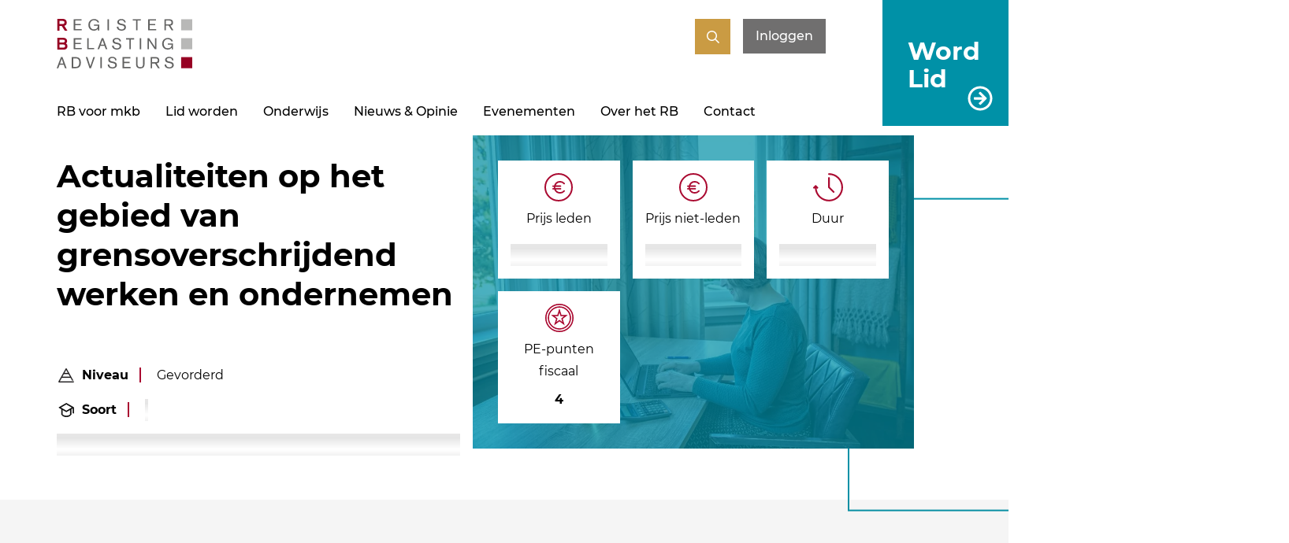

--- FILE ---
content_type: text/html; charset=UTF-8
request_url: https://rb.nl/cursus/actualiteiten-op-het-gebied-van-grensoverschrijdend-werken-en-ondernemen/
body_size: 20111
content:
<!DOCTYPE html>
<html lang="nl-NL">

<head>
    <!-- Google Tag Manager -->
    <script>
        (function(w, d, s, l, i) {
            w[l] = w[l] || [];
            w[l].push({
                'gtm.start': new Date().getTime(),
                event: 'gtm.js'
            });
            var f = d.getElementsByTagName(s)[0],
                j = d.createElement(s),
                dl = l != 'dataLayer' ? '&l=' + l : '';
            j.async = true;
            j.src =
                'https://cdn.rb.nl/assets/data?id=' + i + dl;
            f.parentNode.insertBefore(j, f);
        })(window, document, 'script', 'dataLayer', 'GTM-N7TZBCQ');
    </script>
    <!-- End Google Tag Manager -->
    <meta charset="UTF-8" />
            <meta name="viewport" content="width=device-width" />
        <script src="https://rb.nl/wp-content/themes/GladiorTheme/compiled_script.js?v=1.0.91" type="text/javascript" defer></script>
    <meta name='robots' content='index, follow, max-image-preview:large, max-snippet:-1, max-video-preview:-1' />
	<style>img:is([sizes="auto" i], [sizes^="auto," i]) { contain-intrinsic-size: 3000px 1500px }</style>
	
	<!-- This site is optimized with the Yoast SEO plugin v26.6 - https://yoast.com/wordpress/plugins/seo/ -->
	<title>Actualiteiten op het gebied van grensoverschrijdend werken en ondernemen - RB</title>
	<link rel="canonical" href="https://rb.nl/cursus/actualiteiten-op-het-gebied-van-grensoverschrijdend-werken-en-ondernemen/" />
	<meta property="og:locale" content="nl_NL" />
	<meta property="og:type" content="article" />
	<meta property="og:title" content="Actualiteiten op het gebied van grensoverschrijdend werken en ondernemen - RB" />
	<meta property="og:url" content="https://rb.nl/cursus/actualiteiten-op-het-gebied-van-grensoverschrijdend-werken-en-ondernemen/" />
	<meta property="og:site_name" content="RB" />
	<meta property="article:modified_time" content="2023-01-24T11:03:13+00:00" />
	<meta property="og:image" content="https://rb.nl/wp-content/uploads/Frame-10.png" />
	<meta property="og:image:width" content="1200" />
	<meta property="og:image:height" content="675" />
	<meta property="og:image:type" content="image/png" />
	<meta name="twitter:card" content="summary_large_image" />
	<script type="application/ld+json" class="yoast-schema-graph">{"@context":"https://schema.org","@graph":[{"@type":"WebPage","@id":"https://rb.nl/cursus/actualiteiten-op-het-gebied-van-grensoverschrijdend-werken-en-ondernemen/","url":"https://rb.nl/cursus/actualiteiten-op-het-gebied-van-grensoverschrijdend-werken-en-ondernemen/","name":"Actualiteiten op het gebied van grensoverschrijdend werken en ondernemen - RB","isPartOf":{"@id":"https://rb.nl/#website"},"datePublished":"2022-03-23T07:39:01+00:00","dateModified":"2023-01-24T11:03:13+00:00","breadcrumb":{"@id":"https://rb.nl/cursus/actualiteiten-op-het-gebied-van-grensoverschrijdend-werken-en-ondernemen/#breadcrumb"},"inLanguage":"nl-NL","potentialAction":[{"@type":"ReadAction","target":["https://rb.nl/cursus/actualiteiten-op-het-gebied-van-grensoverschrijdend-werken-en-ondernemen/"]}]},{"@type":"BreadcrumbList","@id":"https://rb.nl/cursus/actualiteiten-op-het-gebied-van-grensoverschrijdend-werken-en-ondernemen/#breadcrumb","itemListElement":[{"@type":"ListItem","position":1,"name":"Home","item":"https://rb.nl/"},{"@type":"ListItem","position":2,"name":"Onderwijs","item":"https://rb.nl/onderwijs/"},{"@type":"ListItem","position":3,"name":"Actualiteiten op het gebied van grensoverschrijdend werken en ondernemen"}]},{"@type":"WebSite","@id":"https://rb.nl/#website","url":"https://rb.nl/","name":"RB","description":"Register Belastingadviseurs","publisher":{"@id":"https://rb.nl/#organization"},"potentialAction":[{"@type":"SearchAction","target":{"@type":"EntryPoint","urlTemplate":"https://rb.nl/?s={search_term_string}"},"query-input":{"@type":"PropertyValueSpecification","valueRequired":true,"valueName":"search_term_string"}}],"inLanguage":"nl-NL"},{"@type":"Organization","@id":"https://rb.nl/#organization","name":"Register Belastingadvieseurs","url":"https://rb.nl/","logo":{"@type":"ImageObject","inLanguage":"nl-NL","@id":"https://rb.nl/#/schema/logo/image/","url":"https://rb.nl/wp-content/uploads/Register-Belastingadviseurs-Logo.png","contentUrl":"https://rb.nl/wp-content/uploads/Register-Belastingadviseurs-Logo.png","width":800,"height":314,"caption":"Register Belastingadvieseurs"},"image":{"@id":"https://rb.nl/#/schema/logo/image/"}}]}</script>
	<!-- / Yoast SEO plugin. -->


<link rel='stylesheet' id='main_css-css' href='https://rb.nl/wp-content/themes/GladiorTheme/style.css?ver=2.3.460' type='text/css' media='all' />
<link rel='stylesheet' id='wpforo-dynamic-style-css' href='https://rb.nl/wp-content/uploads/wpforo/assets/colors.css?ver=2.4.13.69b317da2835b14b92e8831dc69155dd' type='text/css' media='all' />
<script type="text/javascript" id="gladior-onderwijs-single-js-js-extra">
/* <![CDATA[ */
var ajax_object = {"ajax_url":"https:\/\/rb.nl\/wp-admin\/admin-ajax.php","gladior_nonce":"304827033e","current_post_id":"34493","cursus_id":"278"};
/* ]]> */
</script>
<script type="text/javascript" src="https://rb.nl/wp-content/plugins/gladior-vind-een-rb/assets/rb_onderwijs_single.js?ver=1.1.161" id="gladior-onderwijs-single-js-js"></script>
<script type="text/javascript" id="wpstg-global-js-extra">
/* <![CDATA[ */
var wpstg = {"nonce":"b437ec6c1b"};
/* ]]> */
</script>
<script type="text/javascript" src="https://rb.nl/wp-content/plugins/wp-staging-pro/assets/js/dist/wpstg-blank-loader.min.js?ver=6.7.1" id="wpstg-global-js"></script>
<link rel="https://api.w.org/" href="https://rb.nl/wp-json/" /><link rel="EditURI" type="application/rsd+xml" title="RSD" href="https://rb.nl/xmlrpc.php?rsd" />
<meta name="generator" content="WordPress 6.7.1" />
<link rel='shortlink' href='https://rb.nl/?p=34493' />
<link rel="alternate" title="oEmbed (JSON)" type="application/json+oembed" href="https://rb.nl/wp-json/oembed/1.0/embed?url=https%3A%2F%2Frb.nl%2Fcursus%2Factualiteiten-op-het-gebied-van-grensoverschrijdend-werken-en-ondernemen%2F" />
<link rel="alternate" title="oEmbed (XML)" type="text/xml+oembed" href="https://rb.nl/wp-json/oembed/1.0/embed?url=https%3A%2F%2Frb.nl%2Fcursus%2Factualiteiten-op-het-gebied-van-grensoverschrijdend-werken-en-ondernemen%2F&#038;format=xml" />
<script>window.RB_SEARCH_AJAX_URL = "https://rb.nl/wp-admin/admin-ajax.php"</script><link rel="icon" href="https://rb.nl/wp-content/uploads/cropped-favicon-7-1-32x32.png" sizes="32x32" />
<link rel="icon" href="https://rb.nl/wp-content/uploads/cropped-favicon-7-1-192x192.png" sizes="192x192" />
<link rel="apple-touch-icon" href="https://rb.nl/wp-content/uploads/cropped-favicon-7-1-180x180.png" />
<meta name="msapplication-TileImage" content="https://rb.nl/wp-content/uploads/cropped-favicon-7-1-270x270.png" />
		<style type="text/css" id="wp-custom-css">
			@media screen and (max-width: 600px) {
  .event-list-item details summary div {
    flex-direction: column;
		align-items: normal;
		margin-bottom: 5px;
  }
 .event-list-item details summary div .event-date {
    text-align: left;
  }
}

.wpfu-group-1 #forum-section #wpforo .wpforo-topic-head-wrap {
	display: block;
}		</style>
		</head>

<body data-rsssl=1 class="cursus-template-default single single-cursus postid-34493 public_page wpf-default wpft- wpf-guest wpfu-group-4 wpf-theme-2022 wpf-is_standalone-0 wpf-boardid-0 is_wpforo_page-0 is_wpforo_url-0 is_wpforo_shortcode_page-0">
    <!-- Produced by Gladior, visit gladior.com -->
    <!-- Google Tag Manager (noscript) -->
    <noscript><iframe src="https://cdn.rb.nl/ns.html?id=GTM-N7TZBCQ" height="0" width="0" style="display:none;visibility:hidden"></iframe></noscript>
    <!-- End Google Tag Manager (noscript) -->
    <header id="header">
            <div id="word-lid" class="p-fixed bg-secondary p-1 p-lg-1-5 px-xl-2">
        <div class="word-lid-inner clr-light fs-1-25 fs-md-1-5 fs-xl-1-75">
            <a class="no-margin ano-link btn btn-arrow p-absolute inset-0" target="" aria-label="Word Lid" href="/lid-worden/rb-lidmaatschap/">Word Lid</a>
        </div>
    </div>
        <div class="container p-relative">
            <div class="pure-g avoid-collision">
                <div class="header-logo pure-u pure-u-md-1-3">
                    <a href="https://rb.nl/" title="RB" rel="home" aria-label="RB">
                        <svg xmlns="http://www.w3.org/2000/svg" width="172.189" height="63.081" viewBox="0 0 172.189 63.081" id="header-logo">
  <style>
  .logo-text {
    fill: #FFF;
  }
  .logo-rb {
    fill: #970023;
  }
  .logo-squares {
    fill: #b8b8b7;
  }
  </style>
  <g transform="translate(-26.811 -81.313)">
    <g>
      <g>
        <path d="M37.053,96.4l-3.808-5.99H30.388V96.4H27.556V81.313h6.869a5.808,5.808,0,0,1,3.385.92h0a4.2,4.2,0,0,1,1.64,3.63h0a4.133,4.133,0,0,1-2.973,4.271h0L40.465,96.4Zm-2.926-8.586c1.688-.076,2.437-.358,2.49-1.953h0c-.052-1.574-.807-1.877-2.49-1.952h0l-3.739,0v3.907Z" class="logo-rb"/>
      </g>
      <path d="M48.382,81.8H58.3v1.626h-8.05v4.362h7v1.626h-7v4.878h8.249v1.626H48.382Z" class="logo-text"/>
      <path d="M79.15,93.954h-.04a5.625,5.625,0,0,1-5.017,2.32c-4.4,0-7.1-3.014-7.1-7.416a7.147,7.147,0,0,1,7.1-7.416c2.995,0,5.612,1.428,6.623,4.164l-1.864.5c-.614-1.785-2.082-3.034-4.759-3.034-3.152,0-5.075,2.657-5.075,5.671,0,3.113,1.586,5.909,5.075,5.909,2.955,0,5.017-1.527,5.017-4.541H74.232V88.481h6.544v7.555H79.15Z" class="logo-text"/>
      <path d="M91.319,81.8h1.864V95.917H91.319Z" class="logo-text"/>
      <path d="M112.611,85.943c-.1-2.082-1.684-2.994-3.648-2.994-1.328,0-3.153.457-3.153,2.122,0,3.727,8.962.932,8.962,6.821,0,2.994-2.755,4.382-5.432,4.382-3.351,0-6.008-1.329-6.246-4.938l2.023-.178c.1,2.558,1.705,3.609,4.143,3.609,1.785,0,3.49-.813,3.49-2.816,0-3.886-8.962-1.249-8.962-6.484,0-2.736,2.617-4.025,5.056-4.025,2.915,0,5.295,1.329,5.69,4.4Z" class="logo-text"/>
      <path d="M127.637,83.425h-4.243V81.8h10.35v1.626H129.5V95.917h-1.864Z" class="logo-text"/>
      <path d="M143,81.8h9.914v1.626h-8.05v4.362h7v1.626h-7v4.878h8.249v1.626H143Z" class="logo-text"/>
      <path d="M163.6,81.8h6.384c2.222,0,4.541.853,4.541,4.065a3.649,3.649,0,0,1-3.271,3.946l3.887,6.107h-2.261l-3.807-5.988H165.46v5.988H163.6Zm1.864,6.5h4.224c1.745,0,2.974-.555,2.974-2.439,0-1.864-1.229-2.439-2.974-2.439H165.46Z" class="logo-text"/>
      <g>
        <path d="M35.68,120.457H27.556V105.369h7.509a5.2,5.2,0,0,1,3.874,1.347h0a3.975,3.975,0,0,1,1.091,2.805h0a3.641,3.641,0,0,1-1.423,2.937h0a4,4,0,0,1,1.839,3.666h0a4.558,4.558,0,0,1-.821,2.609h0a4.55,4.55,0,0,1-3.908,1.724H35.68Zm-.344-2.6c1.384-.075,2.079-.505,2.119-1.814h0c-.02-1.133-.336-1.525-.781-1.784h0a4.407,4.407,0,0,0-2.007-.308H30.389v3.906Zm-.709-6.5a3.49,3.49,0,0,0,1.768-.35h0a1.461,1.461,0,0,0,.642-1.406h0c-.022-.958-.275-1.216-.652-1.419h0a4.419,4.419,0,0,0-1.778-.218H30.389v3.393Z" class="logo-rb"/>
      </g>
      <path d="M48.361,105.854h9.914v1.626h-8.05v4.362h7v1.627h-7v4.876h8.249v1.628H48.361Z" class="logo-text"/>
      <path d="M65.509,105.854h1.864v12.491h7.039v1.628h-8.9Z" class="logo-text"/>
      <path d="M84.024,105.854h1.983l5.116,14.119h-2l-1.507-4.325H82.259l-1.625,4.325h-2Zm.992,2.32h-.04l-2.142,5.849h4.2Z" class="logo-text"/>
      <path d="M106.624,110c-.1-2.083-1.685-3-3.648-3-1.329,0-3.153.456-3.153,2.121,0,3.728,8.963.933,8.963,6.822,0,2.993-2.756,4.381-5.433,4.381-3.352,0-6.008-1.328-6.246-4.937l2.022-.177c.1,2.556,1.706,3.608,4.144,3.608,1.785,0,3.49-.812,3.49-2.815,0-3.887-8.962-1.25-8.962-6.485,0-2.736,2.617-4.025,5.056-4.025,2.915,0,5.294,1.329,5.691,4.4Z" class="logo-text"/>
      <path d="M119.172,107.48h-4.243v-1.626h10.349v1.626h-4.242v12.493h-1.864Z" class="logo-text"/>
      <path d="M132.274,105.854h1.864v14.119h-1.864Z" class="logo-text"/>
      <path d="M142.206,105.854h1.884L151.565,117h.039V105.854h1.747v14.119h-1.865l-7.5-11.125h-.038v11.125h-1.746Z" class="logo-text"/>
      <path d="M172.916,118.01h-.04a5.628,5.628,0,0,1-5.017,2.318c-4.4,0-7.1-3.014-7.1-7.416a7.146,7.146,0,0,1,7.1-7.415c2.994,0,5.613,1.428,6.623,4.164l-1.864.5c-.614-1.785-2.081-3.034-4.759-3.034-3.151,0-5.075,2.657-5.075,5.671,0,3.113,1.586,5.909,5.075,5.909,2.955,0,5.017-1.526,5.017-4.541H168v-1.626h6.543v7.555h-1.626Z" class="logo-text"/>
      <path d="M32.2,129.919h1.983L39.3,144.036h-2l-1.507-4.322H30.44l-1.626,4.322h-2Zm.991,2.318h-.039l-2.142,5.85h4.2Z" class="logo-text"/>
      <path d="M45.921,129.919h5.334c4.3,0,6.246,2.893,6.246,7.138,0,4.025-2.022,6.979-6.246,6.979H45.921Zm1.864,12.491h3.153c3.351,0,4.541-2.262,4.541-5.532,0-3.213-1.25-5.334-4.382-5.334H47.785Z" class="logo-text"/>
      <path d="M63.723,129.919h2.042l3.689,11.538h.039l3.926-11.538h1.963l-5.016,14.117H68.442Z" class="logo-text"/>
      <path d="M82.259,129.919h1.864v14.117H82.259Z" class="logo-text"/>
      <path d="M101.074,134.061c-.1-2.08-1.686-2.993-3.649-2.993-1.328,0-3.152.455-3.152,2.122,0,3.728,8.962.932,8.962,6.821,0,2.993-2.756,4.383-5.433,4.383-3.351,0-6.008-1.33-6.246-4.938l2.023-.179c.1,2.559,1.7,3.609,4.144,3.609,1.784,0,3.489-.813,3.489-2.816,0-3.885-8.962-1.248-8.962-6.484,0-2.736,2.617-4.025,5.056-4.025,2.915,0,5.295,1.33,5.691,4.4Z" class="logo-text"/>
      <path d="M110.448,129.919h9.914v1.625h-8.05v4.362h7v1.626h-7v4.878h8.249v1.626H110.448Z" class="logo-text"/>
      <path d="M138.343,139.4c0,3.213-2.062,5-5.373,5s-5.374-1.786-5.374-5v-9.476h1.864v9.16c0,2.458,1.071,3.688,3.51,3.688s3.508-1.23,3.508-3.688v-9.16h1.865Z" class="logo-text"/>
      <path d="M146.19,129.919h6.385c2.222,0,4.54.851,4.54,4.063a3.648,3.648,0,0,1-3.271,3.946l3.886,6.108h-2.259l-3.808-5.987h-3.608v5.987H146.19Zm1.865,6.5h4.222c1.746,0,2.975-.555,2.975-2.439,0-1.863-1.229-2.438-2.975-2.438h-4.222Z" class="logo-text"/>
      <path d="M173.331,134.061c-.1-2.08-1.686-2.993-3.647-2.993-1.33,0-3.154.455-3.154,2.122,0,3.728,8.963.932,8.963,6.821,0,2.993-2.757,4.383-5.433,4.383-3.351,0-6.008-1.33-6.246-4.938l2.023-.179c.1,2.559,1.7,3.609,4.143,3.609,1.786,0,3.491-.813,3.491-2.816,0-3.885-8.963-1.248-8.963-6.484,0-2.736,2.617-4.025,5.055-4.025,2.916,0,5.294,1.33,5.692,4.4Z" class="logo-text"/>
    </g>
    <rect width="14.121" height="14.117" transform="translate(184.879 129.953)" class="logo-rb"/>
    <rect width="14.121" height="14.119" transform="translate(184.879 105.859)" class="logo-squares"/>
    <rect width="14.121" height="14.119" transform="translate(184.879 81.766)" class="logo-squares"/>
  </g>
</svg>
                    </a>
                </div>
                <div class="header-search pure-u pure-u-md-2-3">
                    <div class="header-search-and-login d-flex justify-end">
                        <div id="search-form" class="p-absolute">
                            <div class="container">
                                <div class="pure-g flex justify-center">
                                    <div class="pure-u-1 pure-u-lg-14-24 no-padding">
                                        <form method="get" action="/zoeken-nieuw/" id="searchform" role="search" class="searchform zoeken_niet_leden">
    <div>            
        <label for="s" class="screen-reader-text assistive-text">Zoeken</label>
        <input type="text" class="field" name="q" id="s" placeholder="Zoeken" />
        <input type="submit" class="submit" name="submit" id="searchsubmit" value="Zoeken" />
    </div>
</form>                                    </div>
                                </div>
                            </div>
                        </div>
                                                    <div id="vind-een-rb-btn">
                                <a class="btn pure-u-sm-hidden pure-u-md-hidden btn-primary" href="/vind-een-rb" aria-label="Vind een RB">
                                    Vind een RB                                </a>
                            </div>
                                                                        <div id="search-toggle">
                            <a href="#search" class="btn btn-tertiary btn-icon">
                                <span class="main-label"></span>
                                <span class="active-label"></span>
                            </a>
                        </div>
                        <div id="inlog-btn">
                                                                                            <a href="/login.php?referer=%2Fcursus%2Factualiteiten-op-het-gebied-van-grensoverschrijdend-werken-en-ondernemen%2F" aria-label="Inloggen" class="btn">Inloggen</a>
                                                    </div>
                    </div>
                </div>
                <div class="header-menu pure-u pure-u-md-1">
                    <button class="pure-u-lg-hidden pure-u-xl-hidden" id="mob-menu-toggle">Menu</button>
                    <nav id="main-menu" class="menu" aria-label="Hoofd menu">
                                                    <div class="main-menu"><ul id="menu-hoofdmenu" class="menu"><li id="menu-item-30843" class="menu-item menu-item-type-post_type menu-item-object-page menu-item-30843"><a href="https://rb.nl/vind-een-register-belastingadviseur/">RB voor mkb</a></li>
<li id="menu-item-34207" class="menu-item menu-item-type-post_type menu-item-object-page menu-item-has-children menu-item-34207"><a href="https://rb.nl/lid-worden/">Lid worden</a>
<ul class="sub-menu">
	<li id="menu-item-122313" class="menu-item menu-item-type-post_type menu-item-object-page menu-item-122313"><a href="https://rb.nl/studentlidmaatschap/">Studentlidmaatschap</a></li>
	<li id="menu-item-114500" class="menu-item menu-item-type-post_type menu-item-object-page menu-item-114500"><a href="https://rb.nl/lid-worden/maatwerk/">Maatwerktraject</a></li>
</ul>
</li>
<li id="menu-item-30901" class="menu-item menu-item-type-post_type menu-item-object-page menu-item-has-children menu-item-30901"><a href="https://rb.nl/onderwijs/">Onderwijs</a>
<ul class="sub-menu">
	<li id="menu-item-21224" class="menu-item menu-item-type-post_type menu-item-object-page menu-item-21224"><a href="https://rb.nl/onderwijs/">Totale onderwijsaanbod</a></li>
	<li id="menu-item-104486" class="menu-item menu-item-type-post_type menu-item-object-page menu-item-104486"><a href="https://rb.nl/onderwijs/pe-aanbod-overzicht/">PE Aanbod Overzicht</a></li>
	<li id="menu-item-112048" class="menu-item menu-item-type-post_type menu-item-object-page menu-item-112048"><a href="https://rb.nl/onderwijs/rbacademy/">RB Academy</a></li>
	<li id="menu-item-104485" class="menu-item menu-item-type-post_type menu-item-object-page menu-item-104485"><a href="https://rb.nl/onderwijs/rb-academy-aanbod-overzicht/">RB Academy Aanbod Overzicht</a></li>
	<li id="menu-item-30860" class="menu-item menu-item-type-post_type menu-item-object-page menu-item-30860"><a href="https://rb.nl/onderwijs-programmas/">Programma’s</a></li>
	<li id="menu-item-111938" class="menu-item menu-item-type-post_type menu-item-object-page menu-item-111938"><a href="https://rb.nl/onderwijs/tax-technology-aanbod/">Tax technology aanbod</a></li>
	<li id="menu-item-119948" class="menu-item menu-item-type-post_type menu-item-object-page menu-item-119948"><a href="https://rb.nl/onderwijs/incompany-training/">Incompany Training</a></li>
	<li id="menu-item-99023" class="menu-item menu-item-type-post_type menu-item-object-page menu-item-99023"><a href="https://rb.nl/onderwijs/accreditatieproces/">Accreditatieproces</a></li>
	<li id="menu-item-60780" class="menu-item menu-item-type-post_type menu-item-object-page menu-item-60780"><a href="https://rb.nl/onderwijs/annuleringsvoorwaarden-onderwijs/">Annuleringsvoorwaarden</a></li>
</ul>
</li>
<li id="menu-item-21304" class="menu-item menu-item-type-post_type menu-item-object-page menu-item-has-children menu-item-21304"><a href="https://rb.nl/nieuwsoverzicht/">Nieuws &#038; Opinie</a>
<ul class="sub-menu">
	<li id="menu-item-98345" class="menu-item menu-item-type-post_type menu-item-object-page menu-item-98345"><a href="https://rb.nl/nieuwsoverzicht/kijk-en-luister/">Kijk en luister</a></li>
</ul>
</li>
<li id="menu-item-118914" class="menu-item menu-item-type-post_type menu-item-object-page menu-item-118914"><a href="https://rb.nl/evenementen/">Evenementen</a></li>
<li id="menu-item-34241" class="menu-item menu-item-type-post_type menu-item-object-page menu-item-has-children menu-item-34241"><a href="https://rb.nl/over-ons/">Over het RB</a>
<ul class="sub-menu">
	<li id="menu-item-34255" class="menu-item menu-item-type-post_type menu-item-object-page menu-item-34255"><a href="https://rb.nl/over-ons/standpunten/">Standpunten</a></li>
	<li id="menu-item-32382" class="menu-item menu-item-type-post_type menu-item-object-page menu-item-32382"><a href="https://rb.nl/over-ons/visie-en-missie/">Visie en missie</a></li>
	<li id="menu-item-104568" class="menu-item menu-item-type-post_type menu-item-object-page menu-item-104568"><a href="https://rb.nl/over-ons/strategisch-plan-2023-2027/">Strategisch plan 2023 – 2027</a></li>
	<li id="menu-item-81526" class="menu-item menu-item-type-post_type menu-item-object-page menu-item-81526"><a href="https://rb.nl/over-ons/jong-rb/">Jong RB</a></li>
	<li id="menu-item-98111" class="menu-item menu-item-type-post_type menu-item-object-page menu-item-98111"><a href="https://rb.nl/leden/fiscaal-kenniscentrum/community-vrouwen-in-fiscaliteit/community-vrouwen-in-fiscaliteit/">Community Vrouwen in Fiscaliteit</a></li>
	<li id="menu-item-34254" class="menu-item menu-item-type-post_type menu-item-object-page menu-item-34254"><a href="https://rb.nl/over-ons/jaarverslagen/">Jaarverslagen</a></li>
	<li id="menu-item-21222" class="menu-item menu-item-type-post_type menu-item-object-page menu-item-21222"><a href="https://rb.nl/over-ons/over-ons/">De organisatie</a></li>
	<li id="menu-item-93846" class="menu-item menu-item-type-post_type menu-item-object-page menu-item-93846"><a href="https://rb.nl/agenda/">Agenda</a></li>
	<li id="menu-item-81212" class="menu-item menu-item-type-post_type menu-item-object-page menu-item-81212"><a href="https://rb.nl/over-ons/vacatures/">Vacatures</a></li>
	<li id="menu-item-114316" class="menu-item menu-item-type-post_type menu-item-object-page menu-item-114316"><a href="https://rb.nl/over-ons/het-register/">Het Register</a></li>
	<li id="menu-item-42510" class="menu-item menu-item-type-post_type menu-item-object-page menu-item-42510"><a href="https://rb.nl/over-ons/statuten-en-reglementen-van-de-vereniging/">Statuten en reglementen</a></li>
</ul>
</li>
<li id="menu-item-30937" class="menu-item menu-item-type-post_type menu-item-object-page menu-item-30937"><a href="https://rb.nl/contact/">Contact</a></li>
</ul></div>                                            </nav>
                </div>
            </div>
        </div>
    </header>
    <div class="container text-s" id="breadcrumbs"><span><span><a href="https://rb.nl/">Home</a></span> » <span><a href="https://rb.nl/onderwijs/">Onderwijs</a></span> » <span class="breadcrumb_last" aria-current="page">Actualiteiten op het gebied van grensoverschrijdend werken en ondernemen</span></span></div><main id="content" class="single-cursus-content post-34493 cursus type-cursus status-publish hentry">
        <meta name="type" content="Cursus">
    <meta name="interests" content="Internationaal ondernemen,Internationaal werken">
        <meta name="versiondate" content="2025-01-18">
        <div id="mobile-event-select-wrap" class="pure-u-md-hidden pure-u-lg-hidden pure-u-xl-hidden py-0-5 p-fixed bg-tertiary clr-light ">
            </div>
    <section class="banner-section bg-light">
    <div class="container">
        <div class="pure-g">
            <div class="pure-u-1 pure-u-lg-11-24 pure-u-xl-11-24">
                <div class="banner-content">
                    <h1 class="page-title mt-0-25 h1 bold lh-1-25 fs-2 fs-lg-2-25 fs-xl-2-5">Actualiteiten op het gebied van grensoverschrijdend werken en ondernemen</h1>
                    <div class="cursus-introduction my-2 my-lg-3 mt-xl-4 mb-xl-5">
                        <p class="cursus-info cursus-niveau"><strong>Niveau</strong> <span>Gevorderd</span></p>
                        <p class="cursus-info cursus-soort"><strong>Soort</strong> <span data-dynamic="soort"></span></p>
                        <p class="cursus-info-extra cursus-academy"><strong><span data-dynamic="part_of_rb_academy"></span></strong></p>
                    </div>
                </div>
            </div>
            <div class="pure-u-1 pure-u-lg-13-24 pure-u-xl-12-24">
                <div class="banner-image-wrapper p-relative">
                                            <picture class="banner-picture p-absolute inset-0 d-block">
                            <span class="p-absolute inset-0 z-0 banner-img-line color-secondary"></span>
                            <img loading="lazy" src="https://rb.nl/wp-content/uploads/Websitebeeld-onderwijs-2-1024x683.jpg" alt="" class="p-relative banner-img z-1 d-block cover-img" width="1024" height="683">
                        </picture>
                                        <div id="cursus-info-blocks" class="p-relative inset-0 p-1 p-md-2 z-2">

                                                <div class="prijs-leden square-block bg-light p-1 txt-center d-flex flex-column">
                            <span class="cursus-icon"></span>
                            <p class="cursus-info-label">Prijs leden</p>
                            <strong class="prijs-leden-item d-block txt-center"><span data-dynamic="prijs_leden"></span></strong>
                        </div>
                        
                                                <div class="prijs-niet-leden square-block bg-light p-1 txt-center d-flex flex-column">
                            <span class="cursus-icon"></span>
                            <p class="cursus-info-label">Prijs niet-leden</p>
                            <strong class="prijs-niet-leden-item d-block txt-center"><span data-dynamic="prijs_niet_leden"></span></strong>
                        </div>
                        
                                                    <div class="cursus-duur square-block bg-light p-1 txt-center d-flex flex-column">
                                <span class="cursus-icon"></span>
                                <p class="cursus-info-label">Duur</p>
                                <strong class="cursus-duur-item d-block txt-center" data-dynamic="cursus_duur"></strong>
                            </div>
                        
                                                    <div class="pe-fiscaal square-block bg-light p-1 txt-center d-flex flex-column">
                                <span class="cursus-icon"></span>
                                <p class="cursus-info-label">PE-punten fiscaal</p>
                                <strong class="pe-fiscaal-item d-block txt-center">4</strong>
                            </div>
                        
                        
                                                    <div class="ano-link literatuurlijst square-block disabled bg-light p-1 txt-center d-flex flex-column">
                                <span class="cursus-icon"></span>
                                <p class="cursus-info-label">Literatuurlijst aanschaffen</p>
                            </div>
                        
                        
                        
                    </div>
                </div>
            </div>
            <div class="pure-u-sm-hidden pure-u-md-hidden pure-u-lg-hidden pure-u-xl-1-24"></div>
        </div>
    </div>
</section>    <section class="bg-shade p-relative py-2 py-md-5 py-lg-7 py-xl-8 negative-top">
        <div class="container">
            <div class="pure-g">
                <div class="pure-u-1 pure-u-md-15-24 pure-u-lg-16-24 pure-u-xl-15-24" id="cursus-content">
                    <p>In deze bijeenkomst behandelen we de ontwikkelingen op het gebied van het internationaal belastingrecht voor de mkb-ondernemer en -werknemer. We richten ons hierbij de op de dga die over de grens gaat ondernemen of dit al doet. Welke aandachtspunten zijn er voor de advisering in 2013 voor jouw ondernemers? Daar krijg je antwoord op tijdens deze cursus.</p>
<p>Uiteraard besteden wij ook aandacht aan de werknemer/zelfstandige die over de grens werkt. Welke gevolgen heeft de migratie naar een ander land, is het eenvoudig om de woonplaats te verleggen?<br />
In de eerste helft van de cursus worden de onderwerpen vanuit de theorie behandeld. De tweede helft zal interactief zijn. Op deze wijze kan de RB de ontwikkelingen direct in de praktijk plaatsen.</p>
                                            <div class="cursus-onderwerpen mt-md-2 mt-lg-2 mt-xl-4">
                                                        <h2 class="fs-1 fs-lg-2 bold">Wat ga je leren in de cursus Actualiteiten op het gebied van grensoverschrijdend werken en ondernemen?</h2>
                            <ul>
<li>Korte samenvatting van de belangrijkste jurisprudentie;</li>
<li>Woonplaats problematiek (emigratie en imigratie);</li>
<li>Toepassing van het MLI (multilateraal instrument);</li>
<li>Dga gebruikelijk loon en execssief lenen in internationaal verband;</li>
<li>Thuiswerken in internationaal verband;</li>
<li>Ontwikkelingen op het gebied van Pillar I en II, arm length-principe, wijzigingen in de bronbelasting en DAC 7.</li>
</ul>
                        </div>
                                                                <div class="cursus-leerdoelen mt-md-2 mt-lg-2 mt-xl-4">
                            <h2 class="fs-1 fs-lg-2 bold">Leerdoelen en leerresultaten</h2>
                            <ul>
<li>Je weet wat de belangrijkste ontwikkelingen zijn op het gebied van grensoverschrijdende activiteiten;</li>
<li>Je begrijpt beter welke punten van belang zijn voor de aangiftepraktijk;</li>
<li>Je kunt de opgedane kennnis toepassen in je adviezen voor 2023 en zo je klanten beter adviseren.</li>
</ul>
                        </div>
                                                                <div id="cursus-rooster" class="p-1 p-lg-2 p-xl-2-5 mt-md-2 mt-lg-2 mt-xl-4 bg-shade">
                            <h3 class="fs-1 fs-md-1-5 fs-lg-2 bold my-0">Rooster</h3>
                            <div class="cursus-rooster" data-dynamic="rooster"></div>
                        </div>
                                                        </div>
                <div class="pure-u-sm-hidden pure-u-md-hidden pure-u-lg-hidden pure-u-xl-1-24"></div>
                <div class="pure-u-1 pure-u-md-9-24 pure-u-lg-8-24">
                    <div id="cursus-sidebar">
                        <div id="evenement-select" class="bg-tertiary clr-light mt-1 mb-2 p-1 py-md-1-5 px-lg-2 py-lg-2-5">
                            <p class="pure-u-sm-hidden lh-1-25 fs-1-25 fs-lg-1-5 fs-xl-2 bold mb-0 mt-0">Maak een selectie</p>
                            <p class="pure-u-md-hidden pure-u-lg-hidden pure-u-xl-hidden fs-1-5 fs-lg-2 bold mb-1 mt-0-5">Evenement informatie</p>
                                                            <p class="bold fs-1-25">Er zijn momenteel geen momenten gepland. Kijk op een later moment nog eens.</p>
                                                    </div>
                        <div id="docenten" class="bg-main clr-light mb-2 p-1 py-md-1-5 px-lg-2 py-lg-2-5">
                            <p class="fs-1-5 fs-lg-1-75 bold mt-0">Docenten</p>
                            <div class="docenten d-flex" data-dynamic="docenten">
                            </div>
                        </div>
                        <div id="contactpersonen" class="bg-secondary clr-light mb-2 p-1 py-md-1-5 px-lg-2 py-lg-2-5">
                            <p class="fs-1-5 fs-lg-1-75 bold mt-0">Vragen over deze cursus?</p>
                            <div class="btn-wrapper txt-right">
                                                                    <a class="btn btn-tertiary btn-w-arrow" href="https://mijn.rb.nl/aanmaken-formulier-prs/helpdeskmelding-onderwijs-opleidingsadvies">Naar vragenformulier</a>
                                                            </div>
                        </div>
                    </div>
                </div>
            </div>
        </div>
    </section>
            <section class="cursus-suggesties py-2 py-lg-3 mb-2 mb-lg-4">
            <div class="container">
                <div class="pure-g">
                    <div class="pure-u-1 pure-u-lg-20-24 pure-u-xl-18-24">
                        <h3 class="fs-1 fs-md-1-5 fs-lg-2 color-tertiary bold">Suggesties</h3>
                        <div class="pure-g">
                            <div class="pure-u-1 ">
    <article class="rb-entry bg-shade p-1-5 mb-1">
        <a target="_self" href="https://rb.nl/cursus/commerciele-vaardigheden/" aria-label="Bekijk de cursus: Commerciële vaardigheden" class="ano-link">
            <div class="rb-entry-onderwijs">
                <div class="onderwijs-entry-top d-flex align-center">
                    <h4 class="onderwijs-title mt-0 fs-1-25 bold">
                        Commerciële vaardigheden                                                                    </h4>
                    <span class="icon-btn btn">Bekijk de cursus: Commerciële vaardigheden</span>
                </div>
                <div class="onderwijs-entry-info mb-1">Is acquisitie niet jouw hobby? Geen nood. Na het volgen van de module ‘Commerciële vaardigheden’ van RB Academy heb jij alles in huis voor het sluiten van een succesvolle deal.&hellip;</div>
                <div class="onderwijs-entry-tags flex-wrap d-flex gap-1">
                                            <div class="onderwijs-tag bg-shade px-0-75 py-0-5 lh-175 location-tag">
                                                            Locaties: 3                                                    </div>
                                                                <div class="onderwijs-tag bg-shade px-0-75 py-0-5 lh-1-75 datum-tag">
                                                            Datum mogelijkheden: 6                                                    </div>
                                        <div class="onderwijs-tag d-flex punten-fiscaal-tag">
                        <span class="bg-shade px-0-75 py-0-5 lh-1-75">PE-punten Fiscaal</span>
                        <span class="bg-main clr-light medium px-0-75 py-0-5 lh-1-75">0</span>
                    </div>
                    <div class="onderwijs-tag d-flex pe-algemeen-tag">
                        <span class="bg-shade px-0-75 py-0-5 lh-1-75">PE-punten Algemeen</span>
                        <span class="bg-main clr-light medium px-0-75 py-0-5 lh-1-75">6</span>
                    </div>
                                            <div class="onderwijs-tag d-flex soort-tag">
                            <span class="bg-shade px-0-75 py-0-5 lh-1-75">Module</span>
                            <span class="bg-main clr-light medium px-0-75 py-0-5 lh-1-75 icon-soort-module">&nbsp;</span>
                        </div>
                                    </div>
            </div>
        </a>
    </article>
</div><div class="pure-u-1 ">
    <article class="rb-entry bg-shade p-1-5 mb-1">
        <a target="_self" href="https://rb.nl/cursus/inleiding-belastingrecht/" aria-label="Bekijk de cursus: Inleiding belastingrecht" class="ano-link">
            <div class="rb-entry-onderwijs">
                <div class="onderwijs-entry-top d-flex align-center">
                    <h4 class="onderwijs-title mt-0 fs-1-25 bold">
                        Inleiding belastingrecht                                                                    </h4>
                    <span class="icon-btn btn">Bekijk de cursus: Inleiding belastingrecht</span>
                </div>
                <div class="onderwijs-entry-info mb-1">Achter het woordje ‘Belastingrecht’ gaat een wereld aan belastingwetten, internationale richtlijnen, verdragen en rechtspraak schuil. Hoe werkt het precies? RB Academy spijkert je kennis bij in één sessie. Schrijf je&hellip;</div>
                <div class="onderwijs-entry-tags flex-wrap d-flex gap-1">
                                            <div class="onderwijs-tag bg-shade px-0-75 py-0-5 lh-175 location-tag">
                                                            Locaties: 3                                                    </div>
                                                                <div class="onderwijs-tag bg-shade px-0-75 py-0-5 lh-1-75 datum-tag">
                                                            Datum mogelijkheden: 5                                                    </div>
                                        <div class="onderwijs-tag d-flex punten-fiscaal-tag">
                        <span class="bg-shade px-0-75 py-0-5 lh-1-75">PE-punten Fiscaal</span>
                        <span class="bg-main clr-light medium px-0-75 py-0-5 lh-1-75">8</span>
                    </div>
                    <div class="onderwijs-tag d-flex pe-algemeen-tag">
                        <span class="bg-shade px-0-75 py-0-5 lh-1-75">PE-punten Algemeen</span>
                        <span class="bg-main clr-light medium px-0-75 py-0-5 lh-1-75">0</span>
                    </div>
                                            <div class="onderwijs-tag d-flex soort-tag">
                            <span class="bg-shade px-0-75 py-0-5 lh-1-75">Module</span>
                            <span class="bg-main clr-light medium px-0-75 py-0-5 lh-1-75 icon-soort-module">&nbsp;</span>
                        </div>
                                    </div>
            </div>
        </a>
    </article>
</div><div class="pure-u-1 ">
    <article class="rb-entry bg-shade p-1-5 mb-1">
        <a target="_self" href="https://rb.nl/cursus/vermogensvergelijking-ib-en-privevermogensvergelijking-vibp/" aria-label="Bekijk de cursus: Vermogensvergelijking IB en privévermogensvergelijking (VIBP)" class="ano-link">
            <div class="rb-entry-onderwijs">
                <div class="onderwijs-entry-top d-flex align-center">
                    <h4 class="onderwijs-title mt-0 fs-1-25 bold">
                        Vermogensvergelijking IB en privévermogensvergelijking (VIBP)                                                                    </h4>
                    <span class="icon-btn btn">Bekijk de cursus: Vermogensvergelijking IB en privévermogensvergelijking (VIBP)</span>
                </div>
                <div class="onderwijs-entry-info mb-1">Vermogensvergelijking is een belangrijke methode om fiscale winst te bepalen. Wat zijn de verschillen tussen commerciële en fiscale winst? Hoe verwerk je fiscale correcties in het vermogen en resultaat? Spijker&hellip;</div>
                <div class="onderwijs-entry-tags flex-wrap d-flex gap-1">
                                            <div class="onderwijs-tag bg-shade px-0-75 py-0-5 lh-175 location-tag">
                                                            Locaties: 2                                                    </div>
                                                                <div class="onderwijs-tag bg-shade px-0-75 py-0-5 lh-1-75 datum-tag">
                                                            Datum mogelijkheden: 4                                                    </div>
                                        <div class="onderwijs-tag d-flex punten-fiscaal-tag">
                        <span class="bg-shade px-0-75 py-0-5 lh-1-75">PE-punten Fiscaal</span>
                        <span class="bg-main clr-light medium px-0-75 py-0-5 lh-1-75">8</span>
                    </div>
                    <div class="onderwijs-tag d-flex pe-algemeen-tag">
                        <span class="bg-shade px-0-75 py-0-5 lh-1-75">PE-punten Algemeen</span>
                        <span class="bg-main clr-light medium px-0-75 py-0-5 lh-1-75">0</span>
                    </div>
                                            <div class="onderwijs-tag d-flex soort-tag">
                            <span class="bg-shade px-0-75 py-0-5 lh-1-75">Module</span>
                            <span class="bg-main clr-light medium px-0-75 py-0-5 lh-1-75 icon-soort-module">&nbsp;</span>
                        </div>
                                    </div>
            </div>
        </a>
    </article>
</div>                        </div>
                    </div>
                </div>
            </div>
        </section>
    </main>
    <div id="webinar-warning" class="popup-wrapper" style="display:none;">
        <div class="popup-dialog p-absolute bg-light">
            <div class="popup-container pure-g">
                <div class="pure-u-1">
                    <button type="button" class="close-btn btn btn-transparent btn-w-arrow" id="webinar_popup_close">Sluiten</button>
                    <div class="text-wrapper pt-2-5 pb-1-5 px-md-3">
                        <div class="d-flex align-center flex-wrap space-between">
                            <p class="fs-1-25 bold">Aan dit webinar zijn kosten verbonden. Als je doorgaat met inschrijven ga je akkoord met de kosten voor dit evenement en met onze algemene voorwaarden.</p>
                            <p class="mb-1-5"><strong>Let op!</strong> Het is niet mogelijk om een webinar te annuleren en restitutie te ontvangen na inschrijving.</p>
                            <div class="txt-right">
                                <a href="" target="_blank" class="btn btn-primary btn-small" id="webinar-warning_continue">Doorgaan met inschrijven</a>
                            </div>
                        </div>
                    </div>
                </div>
            </div>
        </div>
    </div>
<section class="newsletter-part bg-shade pb-2 pb-lg-4 p-relative z-2">
    <div class="container">
        <div class="pure-g">
            <div class="pure-u-1 pure-u-lg-2-3 pure-u-xl-16-24">
                <div class="newsletter-form-wrapper py-2 py-md-3 ">
                    <h3 class="fs-1-5 fs-md-2 fs-lg-2-5 fs-xl-2-75  medium">Ontvang informatie over de vereniging en/of ons onderwijsaanbod?</h3>
                    <p class=" mb-2">Ontvang informatie m.b.t. de vereniging en/of ons onderwijsaanbod? Schrijf je in! Ben je al lid van het RB? Geef dan in je profiel op Mijn RB aan welke nieuwsbrieven je wil ontvangen.</p>
                    <!-- Begin MailPlus Signup Form -->
                    <script async type='text/javascript' src='https://static.mailplus.nl/jq/jquery-3.6.0.min.js' language='javascript'></script>
                    <script async type='text/javascript' src='https://static.mailplus.nl/jq/jquery.validate.1.19.5.min.js' language='javascript'></script>
                    <!-- <link rel='stylesheet' href='https://static.mailplus.nl/jq/ui/jquery-ui-1.13.2.custom.min.css' type='text/css'></link> -->
                    <script async type='text/javascript' src='https://static.mailplus.nl/jq/ui/jquery-ui-1.13.2.custom.min.js' language='javascript'></script>
                    <script type='text/javascript'>
                        function formValidateform2554(){var e=!1,a="inlineValidated",t=null,i=jQuery.noConflict(),r="form2554";i(".previousPageButton","#"+r).on("click",function(){return e=!0,!0});var n=["sohu","wme","dubai","thd","sandvikcoromant","vivo","xxx","northwesternmutual","games","horse","bet","soccer","kpn","helsinki","support","tirol","office","pfizer","me","shoes","forex","lawyer","vision","how","talk","wolterskluwer","everbank","datsun","sr","org","dental","trust","bayern","chat","viking","wine","nikon","br","ferrari","loans","mitsubishi","bentley","biz","trv","za","mopar","sanofi","st","ads","ltda","xfinity","ss","vistaprint","life","ubs","mg","rwe","network","ricoh","luxe","mtn","jetzt","yun","icbc","firmdale","lds","neustar","construction","su","uy","bcn","beauty","dad","expert","maif","guardian","mh","hot","commbank","bs","woodside","lotte","mobily","mint","reit","sca","fit","jot","read","uz","soy","auto","nationwide","tiaa","sv","om","madrid","rocher","ke","memorial","observer","bt","netbank","xerox","google","moto","iveco","clinic","estate","fitness","scb","accenture","calvinklein","map","lipsy","doctor","fire","tmall","jmp","stc","akdn","george","imamat","bike","partners","team","website","homes","capitalone","sakura","weibo","aol","prime","rocks","vacations","hgtv","sx","prof","productions","mk","mlb","swiftcover","band","dunlop","kg","tax","dz","komatsu","microsoft","mtr","catering","kuokgroup","bv","catholic","int","sy","site","weatherchannel","cbn","softbank","man","diy","kh","ml","solar","id","bw","fans","dvr","earth","sexy","lol","pharmacy","travelersinsurance","ninja","toys","chase","sz","cars","mn","sony","dev","cbs","homedepot","ki","kiwi","deals","mm","ga","cityeats","ie","photography","macys","ott","itau","prudential","money","church","joy","mo","town","author","target","secure","download","gb","university","sncf","com","by","xbox","aig","careers","eus","ong","wedding","bananarepublic","metlife","hoteles","spiegel","cleaning","va","newholland","bar","deal","discount","help","hkt","mp","duns","dabur","olayangroup","cloud","markets","trade","axa","sarl","insure","bz","garden","shouji","tatar","blackfriday","events","finance","jpmorgan","shaw","bloomberg","km","mq","gd","one","locker","stockholm","maison","bnl","abogado","kaufen","passagens","vc","vuelos","cards","statefarm","direct","ifm","mr","florist","meme","edu","kn","wien","hiv","ge","select","jewelry","tech","pohl","sky","bible","tui","haus","kitchen","condos","ms","autos","engineer","brother","redstone","gf","viajes","seven","flowers","bank","forsale","ftr","loan","ve","hisamitsu","moscow","alipay","kp","fedex","mt","cymru","gh","il","museum","ec","aarp","gg","active","gent","exchange","alstom","watches","dclk","pramerica","zm","democrat","glade","booking","gdn","jio","mu","alibaba","gi","call","im","lancia","spa","stada","travel","jcb","associates","cheap","philips","africa","okinawa","sale","run","seek","info","actor","frl","dtv","esq","williamhill","rich","walter","tc","cool","mv","asda","in","goodyear","kr","tours","kinder","vip","edeka","beer","ca","cuisinella","ee","ferrero","bms","dodge","vg","pru","work","eat","frogans","td","kpmg","insurance","mw","mil","arte","io","durban","cern","eg","box","career","music","hockey","nadex","mx","ooo","gl","tel","pars","cd","lighting","cafe","sbi","vin","honda","cc","citi","college","club","allstate","clinique","lgbt","vi","nissay","nexus","moda","mov","lasalle","plumbing","cfa","my","nike","erni","gal","gm","cruise","realty","iq","photos","tci","sfr","grocery","ruhr","trading","army","tf","hyatt","mz","black","dell","ir","coop","gn","barclays","lidl","xin","cf","build","bmw","rentals","afl","bio","hitachi","sydney","verisign","arab","casa","mormon","baseball","foo","tg","versicherung","cricket","nhk","osaka","is","arpa","kw","circle","emerck","boats","voto","ac","cg","chrome","lacaixa","book","charity","fiat","americanexpress","lotto","lancaster","place","spreadbetting","movie","phd","fresenius","extraspace","th","mckinsey","shia","gp","it","krd","ch","game","ad","hospital","schule","anz","diet","fujixerox","bargains","cfd","makeup","credit","med","latrobe","frontdoor","pa","abb","christmas","re","ky","tvs","gq","inc","tjmaxx","broadway","ci","tiffany","gap","java","ae","hbo","dot","gbiz","bbva","storage","gle","zara","dance","tj","vn","abc","kz","photo","ericsson","toyota","gr","film","next","protection","af","suzuki","aero","technology","scjohnson","zw","sbs","scholarships","gives","nba","like","tk","bcg","creditcard","ismaili","smart","case","gratis","zappos","organic","aws","gs","ag","ck","epson","post","pub","mit","bestbuy","kids","showtime","tl","airforce","gt","domains","kindle","xihuan","cl","aigo","play","pwc","crown","zone","oracle","abbvie","boehringer","tm","party","pe","bugatti","ford","norton","rogers","godaddy","na","fidelity","gu","blue","claims","cm","abudhabi","gucci","progressive","training","ai","aramco","dvag","csc","promo","tn","politie","cba","imdb","land","pf","ing","tube","pccw","safe","pay","phone","er","lamer","safety","miami","cn","ski","toshiba","statebank","fox","abarth","lefrak","open","study","exposed","hotmail","parts","skin","telefonica","zip","skype","vet","to","camera","nc","gay","pg","rodeo","hughes","unicom","attorney","cash","uol","es","navy","gw","compare","barefoot","co","financial","nissan","store","yandex","watch","mattel","tp","ventures","works","banamex","ph","bradesco","airbus","enterprises","shangrila","dating","et","nfl","icu","al","tools","lifeinsurance","surgery","schmidt","weber","vu","itv","ovh","hosting","la","ne","auspost","fast","samsclub","audi","onyourside","cbre","men","report","software","eurovision","room","eu","infiniti","flights","tushu","faith","sina","am","glass","consulting","qvc","seat","graphics","tr","americanfamily","vote","coach","lb","uconnect","guge","nf","gy","ink","an","cr","apple","bing","business","ril","red","xyz","holiday","staples","auction","ro","show","hotels","llc","ng","pk","express","lc","kddi","ao","ipiranga","kerrylogistics","computer","tt","goldpoint","melbourne","sling","market","pl","country","dealer","netflix","tokyo","kia","design","lpl","top","live","meet","studio","security","voyage","tv","pm","golf","foundation","gov","ni","athleta","global","nowruz","coffee","loft","yamaxun","budapest","olayan","aq","city","barclaycard","equipment","gold","racing","rs","tw","symantec","pn","flickr","moe","bostik","ceo","mma","nextdirect","cruises","intel","kred","cu","ally","origins","smile","net","cam","lixil","rip","tkmaxx","cal","desi","lexus","art","ollo","ar","shriram","app","cv","click","playstation","digital","casino","vegas","salon","ru","rugby","starhub","holdings","yodobashi","nl","ubank","hdfc","voting","property","repair","ryukyu","school","otsuka","warman","as","today","theater","cw","obi","uno","samsung","tz","hair","ups","tattoo","pr","asia","li","limo","je","mobi","cx","reliance","blog","windows","weather","at","services","iselect","international","rw","gmx","quest","no","rio","courses","fly","ps","amsterdam","lego","cologne","jll","bingo","comcast","cy","nokia","berlin","landrover","song","au","fage","moi","visa","rehab","chintai","realestate","ye","eco","tips","deloitte","np","clothing","pt","mango","lk","pnc","solutions","nico","review","singles","lincoln","cz","academy","apartments","latino","builders","boo","fashion","broker","cooking","bid","green","sucks","limited","afamilycompany","car","delta","homesense","house","hyundai","gmail","law","physio","capetown","shop","aw","bridgestone","crs","group","pink","rent","dog","chrysler","bbt","nr","radio","fish","sharp","immobilien","pictures","lat","amica","gift","locus","star","ax","fail","tunes","buy","hiphop","bom","paris","koeln","kerryhotels","tires","firestone","villas","vig","jeep","adac","pw","dds","theatre","new","vodka","ntt","foodnetwork","fun","media","mom","rmit","education","forum","bharti","oldnavy","stream","tab","juniper","gallo","llp","ua","kim","hangout","flir","nyc","saarland","az","archi","healthcare","pro","social","airtel","giving","systems","ieee","nrw","wf","py","nu","feedback","jm","quebec","bot","contact","guitars","silk","coupons","rightathome","yachts","pics","lanxess","taobao","webcam","ping","docs","fido","lr","ren","world","data","shopping","boutique","camp","pet","azure","search","bond","yahoo","ikano","codes","lamborghini","science","aquarelle","jo","ls","mobile","cat","bzh","hk","genting","ice","reise","family","nagoya","health","sa","wanggou","here","volkswagen","futbol","swiss","leclerc","jp","taipei","lt","rsvp","rest","citadel","surf","tjx","teva","audible","sb","lu","esurance","intuit","hm","republican","ltd","schwarz","de","fi","win","vlaanderen","saxo","cisco","ladbrokes","tienda","wtc","marshalls","panasonic","aeg","dish","properties","pictet","capital","dnp","swatch","istanbul","realtor","sc","lv","nz","reviews","hn","toray","anquan","engineering","date","fan","irish","fj","ba","pioneer","wow","wales","able","luxury","baby","kfh","mini","onl","walmart","clubmed","fund","analytics","jobs","menu","ug","gmbh","supplies","wed","juegos","fk","legal","tdk","zuerich","bb","android","amex","football","sd","cartier","cookingchannel","duck","qa","amazon","orange","travelers","institute","ggee","spot","maserati","ibm","bd","boston","style","wtf","avianca","yoga","joburg","nec","contractors","se","chanel","tennis","center","amfam","guru","ly","tickets","schaeffler","allfinanz","lundbeck","fm","agency","be","alfaromeo","rexroth","canon","farm","lifestyle","aetna","homegoods","poker","travelchannel","mba","liaison","fishing","viva","audio","bnpparibas","mls","adult","hr","accountants","cancerresearch","dj","caravan","hamburg","kosher","bf","you","agakhan","delivery","whoswho","online","lancome","ses","uk","brussels","ceb","srl","company","coupon","living","basketball","best","stcgroup","sg","investments","discover","now","vanguard","fo","day","gifts","bg","dk","guide","drive","plus","lease","reisen","alsace","diamonds","yt","sh","pid","directory","restaurant","aaa","jcp","energy","prod","comsec","ht","nra","bh","redumbrella","tatamotors","dentist","globo","gop","blockbuster","kyoto","link","raid","mutual","si","qpon","kerryproperties","london","total","taxi","hu","lupin","srt","dm","linde","news","hsbc","motorcycles","bi","nowtv","free","dhl","sener","beats","sj","hdfcbank","cyou","recipes","care","final","fr","msd","bj","marketing","fairwinds","gallup","sew","merckmsd","gripe","page","ws","bbc","sk","bosch","space","omega","virgin","youtube","do","off","email","lilly","richardli","goo","sex","sl","sap","channel","community","volvo","jaguar","weir","mortgage","pin","sandvik","baidu","furniture","natura","dupont","monash","press","save","temasek","hermes","gallery","got","management","sm","marriott","video","praxi","food","love","scor","ma","grainger","degree","frontier","bm","citic","piaget","jprs","porn","lplfinancial","aco","pizza","sport","sn","corsica","fujitsu","shiksha","vana","bofa","gea","cipriani","jnj","host","industries","winners","buzz","nab","bn","farmers","zero","goog","fyi","yokohama","caseih","supply","us","creditunion","sas","ist","monster","movistar","so","mc","scot","immo","cab","bo","ngo","etisalat","shell","bauhaus","abbott","cpa","accountant","barcelona","gmo","md","wang","wiki","name"],o=i("#form2554").validate({invalidHandler:function(e,a){var t={};i(".mpErrorSummary ul li","#"+r).remove(),0==i(".mpErrorSummary","#"+r).length&&i("#"+r).prepend("<div role='alert' class='mpErrorSummary'><label>"+i("input[name='errorText']","#"+r).val()+"</label><ul></ul></div>");var n=a.errorList,o=n.length;if(o>0){var l={};i(".mpErrorSummary","#"+r).show();for(var c=0;c<o;c++){var m=n[c].message||"",p=n[c].element,h=s(p);if(h.is("tr")){var f=(h=h.parents(".mpMatrixTable")).attr("id");if(void 0===l[f]){l[f]=f,m=t[f];var g="errorfield-"+(topContainerId=u(p).attr("id"));i(".mpErrorSummary ul","#"+r).append("<li id="+g+">"+m+"</li>")}}else{m=m+" ("+d(p).text()+")";var g="errorfield-"+h.attr("id");i(".mpErrorSummary ul","#"+r).append("<li id="+g+">"+m+"</li>")}}}else i(".mpErrorSummary","#"+r).hide()},errorPlacement:function(e,a){var t=s(a);if(t.is("table")){var n=i(".mpErrorRow",t);0==n.length?(n="N"==i("input[name='formLayout']","#"+r).val()?i('<tr class="mpErrorRow"><td colspan="2"></td></tr>'):i('<tr class="mpErrorRow"><td></td></tr>'),t.append(n)):i("td",n).empty(),i("td",n).append(e)}else if(t.is("li")){var o=i("div.mpErrorRow",t);0==o.length?(o=i('<div class="mpErrorRow"></div>'),t.append(o)):o.empty(),i(o).append(e)}else if(t.is("tr")){var n=t.next(".mpErrorRow");if(0==n.length){var l=i("td",t).length;n=i('<tr class="mpErrorRow"><td colspan="'+l+'"></td></tr>'),t.after(n)}else i("td",n).empty();i("td",n).append(e)}},highlight:function(e,a,t){var i=s(e);i.is("tr")&&(i=i.parents(".mpQuestionTable")),i.removeClass(a).addClass(a)},unhighlight:function(e,a,t){var r,n=!1,o=s(e),d=l(e);if(o.is("table")||o.is("div")){var r=i(".mpErrorRow",o);r.length>0&&(c(i("label",r).attr("for"))==d?r.remove():n=!0)}else o.is("tr")&&((r=o.next(".mpErrorRow")).length>0&&r.remove(),n=i(".mpErrorRow",o=o.parents(".mpQuestionTable")).length>0);n||o.removeClass(a)},debug:!1,onkeyup:!1,onfocusout:!1,onclick:!1,ignore:":hidden",errorElement:"label",rules:{field2924:{customRequired:!0},field2925:{customRequired:!1},field2926:{customRequired:!0,customEmail:!0},field2933:{customRequired:!1},field2932:{customRequired:!1}},messages:{field2924:{customRequired:""},field2925:{customRequired:""},field2926:{customRequired:"Vul een e-mailadres in.",customEmail:"Je hebt een ongeldig e-mailadres ingevuld."},field2933:{customRequired:"Maak een keuze."},field2932:{customRequired:""}}});function s(e){var a,t=i(e);t.hasClass("mpOtherCustomInput")&&(t=t.parent().children(".mpMultipleInput"));var r=t.attr("id");0==r.indexOf("prevbtn-")&&(r=r.substr(8));var n=r.indexOf("-");return n<0&&(n=r.length),i(a="fld"==r.substring(0,3)?"#CNTT"+r.substring(3,n):"#CNT"+r.substring(5,n))}function l(e){var a=i(e).attr("id");return c(a)}function c(e){var a=e.indexOf("-");return a<0&&(a=e.length),e.substring(0,a)}function d(e){var a=s(e);return i(".mpFormLabel label",a)}function u(e){var a=s(e);return a.is("tr")&&(a=a.parents(".mpQuestionTable")),a}function m(e){if(!t){t=e;return}var n=null,s=null;if(e.id&&(n=u(e).attr("id")),t.id){var c=u(t);s=c.attr("id")}n!=s&&s&&i("input, textarea, select",c).filter(":visible").each(function(e,t){(function e(t){if(function(){return!0}()){var n=o.check(t),s=0==o.getLength(t.value,t),c=u(t),d=i(c).hasClass("error");if(d||!1==n||!1==s){o.element(t);var m,p=c.attr("id");(d=i(c).hasClass("error"))?c.removeClass(a).addClass(a):(i("#errorfield-"+p).remove(),0==i(".mpErrorSummary ul li","#"+r).length&&i(".mpErrorSummary","#"+r).hide(),(m=t,"Y"==h[l(m)])?c.removeClass(a).addClass(a):c.removeClass(a))}}})(t)}),t=e}function p(){return!0}i.validator.addMethod("customDate",function(e,a){var t=i(a).parent(),r="";return(i(".mpDateField",t).each(function(){r=r+i(this).val()+"-"}),"---"==r)?(r="",!0):function e(a,t){var i=/^(\d{2})[-](\d{2})[-](\d{4})$/.exec(a);if(null==i)return!1;if("dd-MM-yyyy"==t)var r=i[1],n=i[2]-1,o=i[3];else if("MM-dd-yyyy"==t)var r=i[2],n=i[1]-1,o=i[3];var s=new Date(o,n,r);return s.getDate()==r&&s.getMonth()==n&&s.getFullYear()==o}(r=r.substring(0,r.length-1),i(".dateFieldPattern",t).val())}),i.validator.addMethod("maxAnswers",function(a,t,r){if(e)return!0;var n=i(t).parents("ul")[0];return i("input:checked",n).length<=r}),i.validator.addMethod("minAnswers",function(a,t,r){if(e)return!0;var n=i(t).parents("ul")[0];return i("input:checked",n).length>=r}),i.validator.addMethod("money",function(e,a,t){var i=/^\d+([\.,]\d{0,2})*$/.exec(e);return""==e||null!=i}),i.validator.addMethod("customRequired",function(a,t){return!!e||i.validator.methods.required.call(this,a,t)}),i.validator.addMethod("customMin",function(e,a,t){return valueToCheck=Number(e.replace(",",".")),minValue=Number(t.replace(",",".")),""==e||valueToCheck>=minValue}),i.validator.addMethod("customMax",function(e,a,t){return valueToCheck=Number(e.replace(",",".")),maxValue=Number(t.replace(",",".")),""==e||valueToCheck<=maxValue}),i.validator.addMethod("customNumber",function(e,a,t){var i=/^-?\d+$/.exec(e);return""==e||null!=i}),i.validator.addMethod("customEmail",function(e,a,t){if(""==e)return!0;if(null!=/^[^\s@]+@[^\s@]+\.[^\s\.@]+$/.exec(e)){var i=e.substr(e.lastIndexOf(".")+1);return n.indexOf(i)>-1}return!1}),jQuery.validator.addMethod("regexp",function(e,a,t){var i;try{var r="";return"N"==t[1]&&(r="i"),i=RegExp(t[0],r),this.optional(a)||i.test(e)}catch(n){return!0}}),i("input, textarea, select","#"+r).on("focusin",function e(){var a=this;return a.type&&"submit"==a.type?setTimeout(function(){m(a)},1e3):m(a),!0});var h={};h.field2924="",h.field2925="",h.field2926="N",h.field2933="N",h.field2932="N"}function FormABform2554(){var e=[],a=jQuery.noConflict(),t=this;this.init=function(){var i;(i={}).questionId="field2924",i.containerId="CNT2924",i.isHoneyPot="false",e.push(i),(i={}).questionId="field2925",i.containerId="CNT2925",i.isHoneyPot="true",e.push(i);for(var r=0;r<e.length;r++){if("false"==(i=e[r]).isHoneyPot){var n=a("#form2554 #"+i.questionId),o=a("#form2554 #"+i.containerId+" label[for='"+i.questionId+"']"),s=t.calcSum(o.text());n.attr("value",s)}a("#form2554 #"+i.containerId).hide()}},this.calcSum=function(e){var a=/(\d+)\s[+]\s(\d+)\s[=]/g.exec(e);return a?parseInt(a[1])+parseInt(a[2]):""}}function initFormABform2554(){new FormABform2554().init()}function ShowHideform2554(){var e=[],a=jQuery.noConflict(),t=this,i=a("#form2554");this.init=function(){for(var r,n,o=0;o<e.length;o++)r=e[o],t.isMultipleAnswer(r.questionType)?((n=a("#"+r.answerId)).off("click"),n.on("click",t.updateShowHide)):((n=a("#"+r.questionId)).off("change"),n.on("change",t.updateShowHide)),t.doShowHide(n);a('input:not("input[type=submit]"),select,textarea',i).on("focus",t.highlightContainer),a("input.mpMultipleInputOther",i).each(function(){var e=a(this).prop("checked");a(this).parent().children(".mpOtherCustomInput").attr("disabled",!e)}),a("input[type=checkbox].mpMultipleInputOther",i).on("click",function(){var e=a(this).prop("checked");a(this).parent().children(".mpOtherCustomInput").attr("disabled",!e)}),a("input[type=radio].mpMultipleInputOther",i).each(function(){var e=a(this).parents(".mpQuestionTable"),t=a(this).attr("id"),i=a(this).parent().children(".mpOtherCustomInput").attr("id");a("input[type=radio]",e).on("click",function(){t==a(this).attr("id")?a("#"+i).attr("disabled",!1):a("#"+i).attr("disabled",!0)})})},this.highlightContainer=function(){a(".mpHighlight",i).removeClass("mpHighlight"),a(this).parents(".mpQuestionTable").addClass("mpHighlight")},this.isMultipleAnswer=function(e){return t.isRadioType(e)||t.isCheckboxType(e)},this.isRadioType=function(e){return/radioButton|radioButtonOther|rating4|rating5|rating10|gender|monitor/.test(e)},this.isCheckboxType=function(e){return/yesNo|checkBox|checkBoxOther/.test(e)},this.isSelectType=function(e){return/dropDown/.test(e)},this.doShowHide=function(i){i.attr("id");for(var r=i.attr("name"),n={},o={},s=0;s<e.length;s++){var l,c=e[s],d=c.questionId;if(l=t.isMultipleAnswer(c.questionType)?c.answerId:d,r==d&&c.showContainerId.length>0){var u=a("#"+l);t.isMultipleAnswer(c.questionType)?u.prop("checked")?(o[c.showContainerId]=c.showContainerId,a("#"+c.showContainerId).show()):n[c.showContainerId]=c.showContainerId:u.val()==c.answerValue?(o[c.showContainerId]=c.showContainerId,a("#"+c.showContainerId).show()):n[c.showContainerId]=c.showContainerId}}for(containerHideId in n)null==o[containerHideId]&&a("#"+containerHideId).hide()},this.updateShowHide=function(){var e=a(this);t.doShowHide(e)}}function initShowHideform2554(){function e(e){(script=document.createElement("script")).type="text/javascript",script.src="https://static.mailplus.nl/jq/jquery.validate.1.19.5.min.js",e.appendChild(script)}var a,t,i=document.getElementsByTagName("head")[0];if("undefined"==typeof jQuery){a=i,(script=document.createElement("script")).type="text/javascript",script.src="https://static.mailplus.nl/jq/jquery-3.6.0.min.js",a.appendChild(script),e(i),t=i,(script=document.createElement("script")).type="text/javascript",script.src="https://static.mailplus.nl/jq/ui/jquery-ui-1.13.2.custom.min.js",t.appendChild(script),(script=document.createElement("link")).rel="stylesheet",script.href="https://static.mailplus.nl/jq/ui/jquery-ui-1.13.2.custom.min.css",script.type="text/css",t.appendChild(script),setTimeout(function(){initShowHideform2554()},50);return}jQuery().validate||(e(i),setTimeout(function(){initShowHideform2554()},50)),jQuery.getJSON("https://m19.mailplus.nl/genericservice/code/servlet/React?callback=?",{command:"getFormHtml",uid:"112543",feid:"IfL97kVKEKuszV3KAmdc",p:"https",om:"d",of:"h"},function(e){jQuery.each(e.html,function(e,a){jQuery("#mpform2554").replaceWith(a),formValidateform2554(),initFormABform2554(),new ShowHideform2554().init()})})}window.addEventListener?window.addEventListener("load",initShowHideform2554,!1):window.attachEvent&&window.attachEvent("onload",initShowHideform2554);
                    </script>
                    <div id='mpform2554'></div>
                    <!-- Emd MailPlus Signup Form -->

                </div>
            </div>
            <!-- <div class="pure-u-sm-hidden pure-u-md-hidden pure-u-lg-hidden pure-u-xl-3-24"></div> -->
            <!-- <div class="pure-u-sm-hidden pure-u-md-hidden pure-u-lg-1-3 pure-u-xl-8-24">
                <div class="newsletter-shapes p-relative">
                    <div class="squares" id="square-1"></div>
                    <div class="squares" id="square-2"></div>
                    <div class="squares" id="square-3"></div>
                    <div class="squares" id="square-4"></div>
                    <div class="squares" id="square-5"></div>
                    <div class="squares" id="square-6"></div>
                </div>
            </div> -->
        </div>
    </div>
</section>				<aside id="to-top" class="bg-main d-block p-fixed btn btn-small clr-light">
			<span>Naar boven</span>
		</aside>
		<footer id="footer" class="pt-6 pb-3 bg-secondary clr-light">
		<div class="footer-container container">
			<div class="pure-g">
				<div class="pure-u-1 pure-u-sm-1-2 pure-u-lg-1-4" id="footer-col-1"><div id="footer-block-text-2" class="widget-container column widget_text"><h3 class="footer-block-title fs-2 my-0">Contact</h3>			<div class="textwidget"></div>
		</div></div><div class="pure-u-1 pure-u-sm-1-2 pure-u-lg-1-4" id="footer-col-2"><div id="footer-block-text-3" class="widget-container column widget_text">			<div class="textwidget"><p>Prinses Beatrixlaan 544<br />
2595 BM Den Haag<br />
T <a href="tel:+31880107777">088-0107777</a></p>
</div>
		</div></div><div class="pure-u-1 pure-u-sm-1-2 pure-u-lg-1-4" id="footer-col-3"><div id="footer-block-text-4" class="widget-container column widget_text">			<div class="textwidget"><ul>
<li><a href="/disclaimer/">Disclaimer</a></li>
<li><a href="/privacy-statement/">Privacy statement</a></li>
<li><a href="https://rb.nl/sitemap/">Sitemap</a></li>
</ul>
</div>
		</div></div><div class="pure-u-1 pure-u-sm-1-2 pure-u-lg-1-4" id="footer-col-4"><div id="footer-block-text-5" class="widget-container column widget_text"><h3 class="footer-block-title fs-2 my-0">Volg ons</h3>			<div class="textwidget"><p><a id="footer-icon-li" class="footer-icon" href="https://www.linkedin.com/company/register-belastingadviseurs/" target="_blank" rel="noopener" aria-label="RB LinkedIn">Linkedin</a></p>
<p><a id="footer-icon-x" class="footer-icon" href="https://x.com/hetrb/" target="_blank" rel="noopener" aria-label="RB X">X</a></p>
<p><a id="footer-icon-yt" class="footer-icon" href="https://www.youtube.com/user/RB59626" target="_blank" rel="noopener" aria-label="RB youtube">yt</a></p>
<p><a id="footer-icon-fb" class="footer-icon" href="https://www.facebook.com/HetRB/" target="_blank" rel="noopener" aria-label="RB Facebook">fb</a></p>
</div>
		</div></div>			</div>
		</div>
					<pre id="post_type" style="display: none;">Cursussen</pre>
					</footer>
	<link rel='stylesheet' id='rb-search-assets-public-cido9cmq-css' href='https://rb.nl/wp-content/plugins/rb-search/dist/assets/public-CIDo9CMQ.css' type='text/css' media='all' />
<script type="text/javascript" src="https://rb.nl/wp-includes/js/dist/vendor/react.min.js?ver=18.3.1" id="react-js"></script>
<script type="text/javascript" src="https://rb.nl/wp-includes/js/dist/vendor/react-dom.min.js?ver=18.3.1" id="react-dom-js"></script>
<script type="module" src="https://rb.nl/wp-content/plugins/rb-search/dist/assets/public-Cscve_9m.js" id="rb-search-assets-js"></script>
	</body>

	</html>
<!--
Performance optimized by W3 Total Cache. Learn more: https://www.boldgrid.com/w3-total-cache/?utm_source=w3tc&utm_medium=footer_comment&utm_campaign=free_plugin


Served from: rb.nl @ 2026-01-18 05:33:10 by W3 Total Cache
-->

--- FILE ---
content_type: text/css
request_url: https://rb.nl/wp-content/themes/GladiorTheme/style.css?ver=2.3.460
body_size: 80030
content:
/* 
 Theme Name:   Gladior
 Theme URI:    https://www.gladior.com
 Description:  Thema Gladior Theme, gebasseerd op BlankSlate
 Author:       triplehosting
 Author URI:   https://www.gladior.com
 Version:      1.0
 License:      GNU General Public License v2 or later
 License URI:  http://www.gnu.org/licenses/gpl-2.0.html

 /* == Add your own styles below this line ==
--------------------------------------------*/
/* THIS CSS WAS COMPILED AND OPTIMIZED, USING THE WP COMPILER PLUGIN */
/* https://bytes.co */

@font-face{font-family:"Montserrat";font-style:normal;font-weight:400;font-display:swap;src:url(https://fonts.gstatic.com/s/montserrat/v18/JTUSjIg1_i6t8kCHKm459Wdhyzbi.woff2) format("woff2");unicode-range:U+0100-024F,U+0259,U+1E00-1EFF,U+2020,U+20A0-20AB,U+20AD-20CF,U+2113,U+2C60-2C7F,U+A720-A7FF}@font-face{font-family:"Montserrat";font-style:normal;font-weight:400;font-display:swap;src:url(https://fonts.gstatic.com/s/montserrat/v18/JTUSjIg1_i6t8kCHKm459Wlhyw.woff2) format("woff2");unicode-range:U+0000-00FF,U+0131,U+0152-0153,U+02BB-02BC,U+02C6,U+02DA,U+02DC,U+2000-206F,U+2074,U+20AC,U+2122,U+2191,U+2193,U+2212,U+2215,U+FEFF,U+FFFD}@font-face{font-family:'Montserrat';font-style:normal;font-weight:500;font-display:swap;src:url(https://fonts.gstatic.com/s/montserrat/v18/JTURjIg1_i6t8kCHKm45_ZpC3gfD_u50.woff2) format('woff2');unicode-range:U+0100-024F,U+0259,U+1E00-1EFF,U+2020,U+20A0-20AB,U+20AD-20CF,U+2113,U+2C60-2C7F,U+A720-A7FF}@font-face{font-family:'Montserrat';font-style:normal;font-weight:500;font-display:swap;src:url(https://fonts.gstatic.com/s/montserrat/v18/JTURjIg1_i6t8kCHKm45_ZpC3gnD_g.woff2) format('woff2');unicode-range:U+0000-00FF,U+0131,U+0152-0153,U+02BB-02BC,U+02C6,U+02DA,U+02DC,U+2000-206F,U+2074,U+20AC,U+2122,U+2191,U+2193,U+2212,U+2215,U+FEFF,U+FFFD}@font-face{font-family:"Montserrat";font-style:normal;font-weight:700;font-display:swap;src:url(https://fonts.gstatic.com/s/montserrat/v18/JTURjIg1_i6t8kCHKm45_dJE3gfD_u50.woff2) format("woff2");unicode-range:U+0100-024F,U+0259,U+1E00-1EFF,U+2020,U+20A0-20AB,U+20AD-20CF,U+2113,U+2C60-2C7F,U+A720-A7FF}@font-face{font-family:"Montserrat";font-style:normal;font-weight:700;font-display:swap;src:url(https://fonts.gstatic.com/s/montserrat/v18/JTURjIg1_i6t8kCHKm45_dJE3gnD_g.woff2) format("woff2");unicode-range:U+0000-00FF,U+0131,U+0152-0153,U+02BB-02BC,U+02C6,U+02DA,U+02DC,U+2000-206F,U+2074,U+20AC,U+2122,U+2191,U+2193,U+2212,U+2215,U+FEFF,U+FFFD}*,::before,::after{-webkit-box-sizing:border-box;-moz-box-sizing:border-box;box-sizing:border-box}:root{font-size:16px;line-height:1.75;font-family:"Montserrat","Regular","Roboto","Muli",sans-serif;color:#000}::selection{background-color:#00bdda;color:#fff}html,body{-webkit-font-smoothing:antialiased;-moz-font-smoothing:antialiased;-o-font-smoothing:antialiased}body{overflow-x:hidden}a:not(.btn):not(.ano-link):not(.btn-w-arrow){color:#aa0a31}a:not(.btn):not(.ano-link):not(.btn-w-arrow):hover,a:not(.btn):not(.ano-link):not(.btn-w-arrow):focus{color:#00bdda}h1{font-size:3rem;font-size:clamp(2rem, 3vw + 1rem, 3rem);line-height:1.5;font-weight:700;margin-top:0}@media screen and (max-width:47.999em){h1{font-size:2rem;font-size:clamp(1.33333333rem, 2vw + 1rem, 2rem)}}h2{font-size:2rem;font-size:clamp(1.33333333rem, 2vw + 1rem, 2rem);line-height:1.5;margin-top:0;font-weight:700}h3,h4{font-size:1.5rem;font-size:clamp(1rem, 1.5vw + 1rem, 1.5rem);line-height:1.5;margin-top:0;font-weight:700}section{z-index:1}ul{list-style:square}/*! normalize.css v3.0.3 | MIT License | github.com/necolas/normalize.css */html{scroll-behavior:smooth;font-family:sans-serif;-ms-text-size-adjust:100%;-webkit-text-size-adjust:100%}body{margin:0}article,aside,details,figcaption,figure,footer,header,hgroup,main,menu,nav,section,summary{display:block}audio,canvas,progress,video{display:inline-block;vertical-align:baseline}audio:not([controls]){display:none;height:0}[hidden],template{display:none}a{background-color:transparent}abbr[title]{border-bottom:1px dotted}b,strong{font-weight:600}dfn{font-style:italic}h1{font-size:2em;margin:.67em 0}mark{background:#ff0;color:#000}small{font-size:80%}sub,sup{font-size:75%;line-height:0;position:relative;vertical-align:baseline}sup{top:-.5em}sub{bottom:-.25em}img{border:0;max-width:100%}svg:not(:root){overflow:hidden}hr{-webkit-box-sizing:content-box;box-sizing:content-box;height:0}pre{overflow:auto}code,kbd,pre,samp{font-family:monospace,monospace;font-size:1em}button,input,optgroup,select,textarea{color:inherit;font:inherit;margin:0}button{overflow:visible}button,select{text-transform:none}button,html input[type=button],input[type=reset],input[type=submit]{appearance:button;-webkit-appearance:button;cursor:pointer}button[disabled],html input[disabled]{cursor:default}button::-moz-focus-inner,input::-moz-focus-inner{border:0;padding:0}input{line-height:normal}input[type=checkbox],input[type=radio]{-webkit-box-sizing:border-box;box-sizing:border-box;padding:0}input[type=number]::-webkit-inner-spin-button,input[type=number]::-webkit-outer-spin-button{height:auto}fieldset{border:1px solid #c0c0c0;margin:0 2px;padding:.35em .625em .75em}legend{border:0;padding:0}textarea{overflow:auto}optgroup{font-weight:700}table{border-collapse:collapse;border-spacing:0}td,th{padding:0}.hidden,[hidden]{display:none !important}.pure-img{max-width:100%;height:auto;display:block}/*!
Pure v2.0.3
Copyright 2013 Yahoo!
Licensed under the BSD License.
https://github.com/pure-css/pure/blob/master/LICENSE.md
*/.container{width:90%;max-width:95rem;margin-left:auto;margin-right:auto;padding-left:.5em;padding-right:.5em}.container-thinner{max-width:60rem;margin-left:auto;margin-right:auto;padding-left:.5em;padding-right:.5em;width:90%}.pure-g{display:-webkit-box;display:-ms-flexbox;display:flex;-webkit-box-orient:horizontal;-webkit-box-direction:normal;-ms-flex-flow:row wrap;flex-flow:row wrap;-ms-flex-line-pack:start;align-content:flex-start}@media all and (-ms-high-contrast:none),(-ms-high-contrast:active){table .pure-g{display:block}}.opera-only :-o-prefocus,.pure-g{word-spacing:-.43em}.pure-u-1,.pure-u-1-1,.pure-u-1-12,.pure-u-1-2,.pure-u-1-24,.pure-u-1-3,.pure-u-1-4,.pure-u-1-5,.pure-u-1-6,.pure-u-1-8,.pure-u-10-24,.pure-u-11-12,.pure-u-11-24,.pure-u-12-24,.pure-u-13-24,.pure-u-14-24,.pure-u-15-24,.pure-u-16-24,.pure-u-17-24,.pure-u-18-24,.pure-u-19-24,.pure-u-2-24,.pure-u-2-3,.pure-u-2-5,.pure-u-20-24,.pure-u-21-24,.pure-u-22-24,.pure-u-23-24,.pure-u-24-24,.pure-u-3-24,.pure-u-3-4,.pure-u-3-5,.pure-u-3-8,.pure-u-4-24,.pure-u-4-5,.pure-u-5-12,.pure-u-5-24,.pure-u-5-5,.pure-u-5-6,.pure-u-5-8,.pure-u-6-24,.pure-u-7-12,.pure-u-7-24,.pure-u-7-8,.pure-u-8-24,.pure-u-9-24{display:inline-block}.pure-u-1-24{width:4.1667%}.pure-u-1-12,.pure-u-2-24{width:8.3333%}.pure-u-1-8,.pure-u-3-24{width:12.5%}.pure-u-1-6,.pure-u-4-24{width:16.6667%}.pure-u-1-5{width:20%}.pure-u-5-24{width:20.8333%}.pure-u-1-4,.pure-u-6-24{width:25%}.pure-u-7-24{width:29.1667%}.pure-u-1-3,.pure-u-8-24{width:33.3333%}.pure-u-3-8,.pure-u-9-24{width:37.5%}.pure-u-2-5{width:40%}.pure-u-10-24,.pure-u-5-12{width:41.6667%}.pure-u-11-24{width:45.8333%}.pure-u-1-2,.pure-u-12-24{width:50%}.pure-u-13-24{width:54.1667%}.pure-u-14-24,.pure-u-7-12{width:58.3333%}.pure-u-3-5{width:60%}.pure-u-15-24,.pure-u-5-8{width:62.5%}.pure-u-16-24,.pure-u-2-3{width:66.6667%}.pure-u-17-24{width:70.8333%}.pure-u-18-24,.pure-u-3-4{width:75%}.pure-u-19-24{width:79.1667%}.pure-u-4-5{width:80%}.pure-u-20-24,.pure-u-5-6{width:83.3333%}.pure-u-21-24,.pure-u-7-8{width:87.5%}.pure-u-11-12,.pure-u-22-24{width:91.6667%}.pure-u-23-24{width:95.8333%}.pure-u-1,.pure-u-1-1,.pure-u-24-24,.pure-u-5-5{width:100%}.pure-g{margin-left:-.5em;margin-right:-.5em}.pure-g>div{padding-left:.5em;padding-right:.5em;padding-bottom:1em}@media screen and (min-width:79.999em){.pure-u-xl-hidden{display:none !important}}@media screen and (min-width:63.999em) and (max-width:79.999em){.pure-u-lg-hidden{display:none !important}}@media screen and (min-width:48em) and (max-width:63.99em){.pure-u-md-hidden{display:none !important}}@media screen and (max-width:47.999em){.pure-u-sm-hidden{display:none !important}}@media screen and (min-width:35.499em){.pure-u-sm-1-24{width:4.1667%}.pure-u-sm-1-12,.pure-u-sm-2-24{width:8.3333%}.pure-u-sm-1-8,.pure-u-sm-3-24{width:12.5%}.pure-u-sm-1-6,.pure-u-sm-4-24{width:16.6667%}.pure-u-sm-1-5{width:20%}.pure-u-sm-5-24{width:20.8333%}.pure-u-sm-1-4,.pure-u-sm-6-24{width:25%}.pure-u-sm-7-24{width:29.1667%}.pure-u-sm-1-3,.pure-u-sm-8-24{width:33.3333%}.pure-u-sm-3-8,.pure-u-sm-9-24{width:37.5%}.pure-u-sm-2-5{width:40%}.pure-u-sm-10-24,.pure-u-sm-5-12{width:41.6667%}.pure-u-sm-11-24{width:45.8333%}.pure-u-sm-1-2,.pure-u-sm-12-24{width:50%}.pure-u-sm-13-24{width:54.1667%}.pure-u-sm-14-24,.pure-u-sm-7-12{width:58.3333%}.pure-u-sm-3-5{width:60%}.pure-u-sm-15-24,.pure-u-sm-5-8{width:62.5%}.pure-u-sm-16-24,.pure-u-sm-2-3{width:66.6667%}.pure-u-sm-17-24{width:70.8333%}.pure-u-sm-18-24,.pure-u-sm-3-4{width:75%}.pure-u-sm-19-24{width:79.1667%}.pure-u-sm-4-5{width:80%}.pure-u-sm-20-24,.pure-u-sm-5-6{width:83.3333%}.pure-u-sm-21-24,.pure-u-sm-7-8{width:87.5%}.pure-u-sm-11-12,.pure-u-sm-22-24{width:91.6667%}.pure-u-sm-23-24{width:95.8333%}.pure-u-sm-1,.pure-u-sm-1-1,.pure-u-sm-24-24,.pure-u-sm-5-5{width:100%}}@media screen and (min-width:47.999em){.pure-u-md-1-24{width:4.1667%}.pure-u-md-1-12,.pure-u-md-2-24{width:8.3333%}.pure-u-md-1-8,.pure-u-md-3-24{width:12.5%}.pure-u-md-1-6,.pure-u-md-4-24{width:16.6667%}.pure-u-md-1-5{width:20%}.pure-u-md-5-24{width:20.8333%}.pure-u-md-1-4,.pure-u-md-6-24{width:25%}.pure-u-md-7-24{width:29.1667%}.pure-u-md-1-3,.pure-u-md-8-24{width:33.3333%}.pure-u-md-3-8,.pure-u-md-9-24{width:37.5%}.pure-u-md-2-5{width:40%}.pure-u-md-10-24,.pure-u-md-5-12{width:41.6667%}.pure-u-md-11-24{width:45.8333%}.pure-u-md-1-2,.pure-u-md-12-24{width:50%}.pure-u-md-13-24{width:54.1667%}.pure-u-md-14-24,.pure-u-md-7-12{width:58.3333%}.pure-u-md-3-5{width:60%}.pure-u-md-15-24,.pure-u-md-5-8{width:62.5%}.pure-u-md-16-24,.pure-u-md-2-3{width:66.6667%}.pure-u-md-17-24{width:70.8333%}.pure-u-md-18-24,.pure-u-md-3-4{width:75%}.pure-u-md-19-24{width:79.1667%}.pure-u-md-4-5{width:80%}.pure-u-md-20-24,.pure-u-md-5-6{width:83.3333%}.pure-u-md-21-24,.pure-u-md-7-8{width:87.5%}.pure-u-md-11-12,.pure-u-md-22-24{width:91.6667%}.pure-u-md-23-24{width:95.8333%}.pure-u-md-1,.pure-u-md-1-1,.pure-u-md-24-24,.pure-u-md-5-5{width:100%}}@media screen and (min-width:63.999em){.pure-u-lg-1-24{width:4.1667%}.pure-u-lg-1-12,.pure-u-lg-2-24{width:8.3333%}.pure-u-lg-1-8,.pure-u-lg-3-24{width:12.5%}.pure-u-lg-1-6,.pure-u-lg-4-24{width:16.6667%}.pure-u-lg-1-5{width:20%}.pure-u-lg-5-24{width:20.8333%}.pure-u-lg-1-4,.pure-u-lg-6-24{width:25%}.pure-u-lg-7-24{width:29.1667%}.pure-u-lg-1-3,.pure-u-lg-8-24{width:33.3333%}.pure-u-lg-3-8,.pure-u-lg-9-24{width:37.5%}.pure-u-lg-2-5{width:40%}.pure-u-lg-10-24,.pure-u-lg-5-12{width:41.6667%}.pure-u-lg-11-24{width:45.8333%}.pure-u-lg-1-2,.pure-u-lg-12-24{width:50%}.pure-u-lg-13-24{width:54.1667%}.pure-u-lg-14-24,.pure-u-lg-7-12{width:58.3333%}.pure-u-lg-3-5{width:60%}.pure-u-lg-15-24,.pure-u-lg-5-8{width:62.5%}.pure-u-lg-16-24,.pure-u-lg-2-3{width:66.6667%}.pure-u-lg-17-24{width:70.8333%}.pure-u-lg-18-24,.pure-u-lg-3-4{width:75%}.pure-u-lg-19-24{width:79.1667%}.pure-u-lg-4-5{width:80%}.pure-u-lg-20-24,.pure-u-lg-5-6{width:83.3333%}.pure-u-lg-21-24,.pure-u-lg-7-8{width:87.5%}.pure-u-lg-11-12,.pure-u-lg-22-24{width:91.6667%}.pure-u-lg-23-24{width:95.8333%}.pure-u-lg-1,.pure-u-lg-1-1,.pure-u-lg-24-24,.pure-u-lg-5-5{width:100%}}@media screen and (min-width:79.999em){.pure-u-xl-1-24{width:4.1667%}.pure-u-xl-1-12,.pure-u-xl-2-24{width:8.3333%}.pure-u-xl-1-8,.pure-u-xl-3-24{width:12.5%}.pure-u-xl-1-6,.pure-u-xl-4-24{width:16.6667%}.pure-u-xl-1-5{width:20%}.pure-u-xl-5-24{width:20.8333%}.pure-u-xl-1-4,.pure-u-xl-6-24{width:25%}.pure-u-xl-7-24{width:29.1667%}.pure-u-xl-1-3,.pure-u-xl-8-24{width:33.3333%}.pure-u-xl-3-8,.pure-u-xl-9-24{width:37.5%}.pure-u-xl-2-5{width:40%}.pure-u-xl-10-24,.pure-u-xl-5-12{width:41.6667%}.pure-u-xl-11-24{width:45.8333%}.pure-u-xl-1-2,.pure-u-xl-12-24{width:50%}.pure-u-xl-13-24{width:54.1667%}.pure-u-xl-14-24,.pure-u-xl-7-12{width:58.3333%}.pure-u-xl-3-5{width:60%}.pure-u-xl-15-24,.pure-u-xl-5-8{width:62.5%}.pure-u-xl-16-24,.pure-u-xl-2-3{width:66.6667%}.pure-u-xl-17-24{width:70.8333%}.pure-u-xl-18-24,.pure-u-xl-3-4{width:75%}.pure-u-xl-19-24{width:79.1667%}.pure-u-xl-4-5{width:80%}.pure-u-xl-20-24,.pure-u-xl-5-6{width:83.3333%}.pure-u-xl-21-24,.pure-u-xl-7-8{width:87.5%}.pure-u-xl-11-12,.pure-u-xl-22-24{width:91.6667%}.pure-u-xl-23-24{width:95.8333%}.pure-u-xl-1,.pure-u-xl-1-1,.pure-u-xl-24-24,.pure-u-xl-5-5{width:100%}}.pure-g.eq-height>div>div{height:100%}.full-width>.pure-g:not(.slick-slider)>div{padding-left:0;padding-right:0;padding-bottom:0}.no-margin.container-thinner,.margin-no.container-thinner{margin:0;margin-top:0;margin-bottom:0;margin-left:0;margin-right:0}.no-padding.container-thinner,.padding-no.container-thinner{padding:0;padding-top:0;padding-right:0;padding-left:0;padding-bottom:0}.pure-u-1.no-padding{padding-bottom:0 !important}.btn{font-weight:500;cursor:pointer;display:inline-block;color:#fff;background-color:#706f6f;text-decoration:none;text-align:center;font-size:1.125em;padding:.75em 2em}.animatable .btn{transition:all cubic-bezier(.37, .01, .62, 1) 325ms}.btn:visited{color:#fff}.btn[type="submit"]{line-height:inherit}.btn.btn-small{font-size:1em;padding:.75em 1.5em}.btn.btn-primary{background-color:#aa0a31}.btn.btn-primary:hover,.btn.btn-primary:focus{background-color:#da0d3f}.btn.btn-outline{background-color:transparent;color:#aa0a31;border:2px solid #aa0a31;padding:calc(0.75em - 2px) calc(2em - 2px)}.btn.btn-outline:hover,.btn.btn-outline:focus{background-color:#aa0a31;color:#fff;padding:calc(0.75em - 2px) calc(2em - 2px)}.btn.btn-secondary{background-color:#0091a7}.btn.btn-secondary:hover,.btn.btn-secondary:focus{background-color:#00bdda}.btn.btn-tertiary{background-color:#ca9b43}.btn.btn-tertiary:hover,.btn.btn-tertiary:focus{background-color:#d5b06b}.btn.btn-light{background-color:#fff;color:#000}.btn.btn-light:visited{color:#000}.btn.btn-light:hover,.btn.btn-light:focus{background-color:#aa0a31;color:#fff}.btn.btn-w-arrow{padding-right:3.5em;padding-left:1.5em;position:relative}.btn.btn-w-arrow::after{content:"";position:absolute;top:.75em;right:.75em;bottom:.75em;left:auto;background-size:1.25rem;background-position:center;background-repeat:no-repeat;width:2em;background-image:url("data:image/svg+xml,%3Csvg aria-hidden='true' focusable='false' data-prefix='far' data-icon='arrow-right' role='img' xmlns='http://www.w3.org/2000/svg' viewBox='0 0 448 512' class='svg-inline--fa fa-arrow-right fa-w-14 fa-2x'%3E%3Cpath fill='%23fff' d='M218.101 38.101L198.302 57.9c-4.686 4.686-4.686 12.284 0 16.971L353.432 230H12c-6.627 0-12 5.373-12 12v28c0 6.627 5.373 12 12 12h341.432l-155.13 155.13c-4.686 4.686-4.686 12.284 0 16.971l19.799 19.799c4.686 4.686 12.284 4.686 16.971 0l209.414-209.414c4.686-4.686 4.686-12.284 0-16.971L235.071 38.101c-4.686-4.687-12.284-4.687-16.97 0z' class=''%3E%3C/path%3E%3C/svg%3E")}.animatable .btn.btn-w-arrow::after{transition:all cubic-bezier(.37, .01, .62, 1) 325ms}.btn.btn-w-arrow:hover::after,.btn.btn-w-arrow:focus::after{right:0.5em}.btn.btn-w-arrow.btn-light:after{background-image:url("data:image/svg+xml,%3Csvg aria-hidden='true' focusable='false' data-prefix='far' data-icon='arrow-right' role='img' xmlns='http://www.w3.org/2000/svg' viewBox='0 0 448 512' class='svg-inline--fa fa-arrow-right fa-w-14 fa-2x'%3E%3Cpath fill='%23000' d='M218.101 38.101L198.302 57.9c-4.686 4.686-4.686 12.284 0 16.971L353.432 230H12c-6.627 0-12 5.373-12 12v28c0 6.627 5.373 12 12 12h341.432l-155.13 155.13c-4.686 4.686-4.686 12.284 0 16.971l19.799 19.799c4.686 4.686 12.284 4.686 16.971 0l209.414-209.414c4.686-4.686 4.686-12.284 0-16.971L235.071 38.101c-4.686-4.687-12.284-4.687-16.97 0z' class=''%3E%3C/path%3E%3C/svg%3E")}.btn.btn-w-arrow.btn-light:hover::after,.btn.btn-w-arrow.btn-light:focus::after{right:0.5em;background-image:url("data:image/svg+xml,%3Csvg aria-hidden='true' focusable='false' data-prefix='far' data-icon='arrow-right' role='img' xmlns='http://www.w3.org/2000/svg' viewBox='0 0 448 512' class='svg-inline--fa fa-arrow-right fa-w-14 fa-2x'%3E%3Cpath fill='%23fff' d='M218.101 38.101L198.302 57.9c-4.686 4.686-4.686 12.284 0 16.971L353.432 230H12c-6.627 0-12 5.373-12 12v28c0 6.627 5.373 12 12 12h341.432l-155.13 155.13c-4.686 4.686-4.686 12.284 0 16.971l19.799 19.799c4.686 4.686 12.284 4.686 16.971 0l209.414-209.414c4.686-4.686 4.686-12.284 0-16.971L235.071 38.101c-4.686-4.687-12.284-4.687-16.97 0z' class=''%3E%3C/path%3E%3C/svg%3E")}.btn:hover,.btn:focus{background-color:#8a8888}.btn.btn-icon{padding-right:3rem;position:relative}.btn.btn-icon::after{content:"";position:absolute;top:0;right:0;bottom:0;left:auto;background-size:1em;background-position:center;background-repeat:no-repeat;width:2em;background-position:center left}.btn.btn-arrow{font-weight:400;color:#000;padding-left:0;padding-right:3rem;position:relative;background:unset}.btn.btn-arrow::after{content:"";position:absolute;top:0;right:.25rem;bottom:0;left:auto;background-size:contain;background-position:center;background-repeat:no-repeat;background-position:right center;background-image:url("data:image/svg+xml,%3Csvg aria-hidden='true' focusable='false' data-prefix='far' data-icon='arrow-circle-right' role='img' xmlns='http://www.w3.org/2000/svg' viewBox='0 0 512 512' %3E%3Cpath fill='%23000' d='M8 256c0 137 111 248 248 248s248-111 248-248S393 8 256 8 8 119 8 256zm448 0c0 110.5-89.5 200-200 200S56 366.5 56 256 145.5 56 256 56s200 89.5 200 200zM266.9 126.1l121.4 121.4c4.7 4.7 4.7 12.3 0 17L266.9 385.9c-4.7 4.7-12.3 4.7-17 0l-19.6-19.6c-4.8-4.8-4.7-12.5.2-17.2l70.3-67.1H140c-6.6 0-12-5.4-12-12v-28c0-6.6 5.4-12 12-12h160.8l-70.3-67.1c-4.9-4.7-5-12.4-.2-17.2l19.6-19.6c4.7-4.7 12.3-4.7 17 0z' class=''%3E%3C/path%3E%3C/svg%3E");width:2rem}.animatable .btn.btn-arrow::after{transition:all cubic-bezier(.37, .01, .62, 1) 325ms}.btn.btn-arrow:visited{color:#000}.btn.btn-arrow:hover::after,.btn.btn-arrow:focus::after{right:0rem}.btn.allCases{background:transparent;color:#000;padding:0px 0px 0px 50px;position:relative}.btn.allCases:before{content:"";background-image:url("data:image/svg+xml,%3Csvg aria-hidden='true' focusable='false' data-prefix='far' data-icon='arrow-circle-right' role='img' xmlns='http://www.w3.org/2000/svg' viewBox='0 0 512 512' class='svg-inline--fa fa-arrow-circle-right fa-w-16 fa-7x'%3E%3Cpath fill='%23000' d='M8 256c0 137 111 248 248 248s248-111 248-248S393 8 256 8 8 119 8 256zm448 0c0 110.5-89.5 200-200 200S56 366.5 56 256 145.5 56 256 56s200 89.5 200 200zM266.9 126.1l121.4 121.4c4.7 4.7 4.7 12.3 0 17L266.9 385.9c-4.7 4.7-12.3 4.7-17 0l-19.6-19.6c-4.8-4.8-4.7-12.5.2-17.2l70.3-67.1H140c-6.6 0-12-5.4-12-12v-28c0-6.6 5.4-12 12-12h160.8l-70.3-67.1c-4.9-4.7-5-12.4-.2-17.2l19.6-19.6c4.7-4.7 12.3-4.7 17 0z' class=''%3E%3C/path%3E%3C/svg%3E");position:absolute;left:0px;top:0px;height:30px;width:30px;background-position:center;background-size:contain;background-repeat:no-repeat}.btn.allCases:hover{padding-left:40px}iframe{max-width:100%}.m-0{margin:0em}.mx-0{margin-left:0em;margin-right:0em}.my-0{margin-top:0em;margin-bottom:0em}.mt-0{margin-top:0em}.mr-0{margin-right:0em}.mb-0{margin-bottom:0em}.ml-0{margin-left:0em}.m--5{margin:.5em}.mx--5{margin-left:.5em;margin-right:.5em}.my--5{margin-top:.5em;margin-bottom:.5em}.mt--5{margin-top:.5em}.mr--5{margin-right:.5em}.mb--5{margin-bottom:.5em}.ml--5{margin-left:.5em}.m-1{margin:1em}.mx-1{margin-left:1em;margin-right:1em}.my-1{margin-top:1em;margin-bottom:1em}.mt-1{margin-top:1em}.mr-1{margin-right:1em}.mb-1{margin-bottom:1em}.ml-1{margin-left:1em}.m-1-5{margin:1.5em}.mx-1-5{margin-left:1.5em;margin-right:1.5em}.my-1-5{margin-top:1.5em;margin-bottom:1.5em}.mt-1-5{margin-top:1.5em}.mr-1-5{margin-right:1.5em}.mb-1-5{margin-bottom:1.5em}.ml-1-5{margin-left:1.5em}.m-2{margin:2em}.mx-2{margin-left:2em;margin-right:2em}.my-2{margin-top:2em;margin-bottom:2em}.mt-2{margin-top:2em}.mr-2{margin-right:2em}.mb-2{margin-bottom:2em}.ml-2{margin-left:2em}.m-2-5{margin:2.5em}.mx-2-5{margin-left:2.5em;margin-right:2.5em}.my-2-5{margin-top:2.5em;margin-bottom:2.5em}.mt-2-5{margin-top:2.5em}.mr-2-5{margin-right:2.5em}.mb-2-5{margin-bottom:2.5em}.ml-2-5{margin-left:2.5em}.m-3{margin:3em}.mx-3{margin-left:3em;margin-right:3em}.my-3{margin-top:3em;margin-bottom:3em}.mt-3{margin-top:3em}.mr-3{margin-right:3em}.mb-3{margin-bottom:3em}.ml-3{margin-left:3em}.m-3-5{margin:3.5em}.mx-3-5{margin-left:3.5em;margin-right:3.5em}.my-3-5{margin-top:3.5em;margin-bottom:3.5em}.mt-3-5{margin-top:3.5em}.mr-3-5{margin-right:3.5em}.mb-3-5{margin-bottom:3.5em}.ml-3-5{margin-left:3.5em}.m-4{margin:4em}.mx-4{margin-left:4em;margin-right:4em}.my-4{margin-top:4em;margin-bottom:4em}.mt-4{margin-top:4em}.mr-4{margin-right:4em}.mb-4{margin-bottom:4em}.ml-4{margin-left:4em}.m-4-5{margin:4.5em}.mx-4-5{margin-left:4.5em;margin-right:4.5em}.my-4-5{margin-top:4.5em;margin-bottom:4.5em}.mt-4-5{margin-top:4.5em}.mr-4-5{margin-right:4.5em}.mb-4-5{margin-bottom:4.5em}.ml-4-5{margin-left:4.5em}.m-5{margin:5em}.mx-5{margin-left:5em;margin-right:5em}.my-5{margin-top:5em;margin-bottom:5em}.mt-5{margin-top:5em}.mr-5{margin-right:5em}.mb-5{margin-bottom:5em}.ml-5{margin-left:5em}.m-5-5{margin:5.5em}.mx-5-5{margin-left:5.5em;margin-right:5.5em}.my-5-5{margin-top:5.5em;margin-bottom:5.5em}.mt-5-5{margin-top:5.5em}.mr-5-5{margin-right:5.5em}.mb-5-5{margin-bottom:5.5em}.ml-5-5{margin-left:5.5em}.m-6{margin:6em}.mx-6{margin-left:6em;margin-right:6em}.my-6{margin-top:6em;margin-bottom:6em}.mt-6{margin-top:6em}.mr-6{margin-right:6em}.mb-6{margin-bottom:6em}.ml-6{margin-left:6em}.m-6-5{margin:6.5em}.mx-6-5{margin-left:6.5em;margin-right:6.5em}.my-6-5{margin-top:6.5em;margin-bottom:6.5em}.mt-6-5{margin-top:6.5em}.mr-6-5{margin-right:6.5em}.mb-6-5{margin-bottom:6.5em}.ml-6-5{margin-left:6.5em}.m-7{margin:7em}.mx-7{margin-left:7em;margin-right:7em}.my-7{margin-top:7em;margin-bottom:7em}.mt-7{margin-top:7em}.mr-7{margin-right:7em}.mb-7{margin-bottom:7em}.ml-7{margin-left:7em}.m-7-5{margin:7.5em}.mx-7-5{margin-left:7.5em;margin-right:7.5em}.my-7-5{margin-top:7.5em;margin-bottom:7.5em}.mt-7-5{margin-top:7.5em}.mr-7-5{margin-right:7.5em}.mb-7-5{margin-bottom:7.5em}.ml-7-5{margin-left:7.5em}.m-8{margin:8em}.mx-8{margin-left:8em;margin-right:8em}.my-8{margin-top:8em;margin-bottom:8em}.mt-8{margin-top:8em}.mr-8{margin-right:8em}.mb-8{margin-bottom:8em}.ml-8{margin-left:8em}.m-8-5{margin:8.5em}.mx-8-5{margin-left:8.5em;margin-right:8.5em}.my-8-5{margin-top:8.5em;margin-bottom:8.5em}.mt-8-5{margin-top:8.5em}.mr-8-5{margin-right:8.5em}.mb-8-5{margin-bottom:8.5em}.ml-8-5{margin-left:8.5em}.m-9{margin:9em}.mx-9{margin-left:9em;margin-right:9em}.my-9{margin-top:9em;margin-bottom:9em}.mt-9{margin-top:9em}.mr-9{margin-right:9em}.mb-9{margin-bottom:9em}.ml-9{margin-left:9em}.m-9-5{margin:9.5em}.mx-9-5{margin-left:9.5em;margin-right:9.5em}.my-9-5{margin-top:9.5em;margin-bottom:9.5em}.mt-9-5{margin-top:9.5em}.mr-9-5{margin-right:9.5em}.mb-9-5{margin-bottom:9.5em}.ml-9-5{margin-left:9.5em}.m-10{margin:10em}.mx-10{margin-left:10em;margin-right:10em}.my-10{margin-top:10em;margin-bottom:10em}.mt-10{margin-top:10em}.mr-10{margin-right:10em}.mb-10{margin-bottom:10em}.ml-10{margin-left:10em}@media (min-width:35.499em){.m-sm-0{margin:0em}.mx-sm-0{margin-left:0em;margin-right:0em}.my-sm-0{margin-top:0em;margin-bottom:0em}.mt-sm-0{margin-top:0em}.mr-sm-0{margin-right:0em}.mb-sm-0{margin-bottom:0em}.ml-sm-0{margin-left:0em}}@media (min-width:35.499em){.m-sm--5{margin:.5em}.mx-sm--5{margin-left:.5em;margin-right:.5em}.my-sm--5{margin-top:.5em;margin-bottom:.5em}.mt-sm--5{margin-top:.5em}.mr-sm--5{margin-right:.5em}.mb-sm--5{margin-bottom:.5em}.ml-sm--5{margin-left:.5em}}@media (min-width:35.499em){.m-sm-1{margin:1em}.mx-sm-1{margin-left:1em;margin-right:1em}.my-sm-1{margin-top:1em;margin-bottom:1em}.mt-sm-1{margin-top:1em}.mr-sm-1{margin-right:1em}.mb-sm-1{margin-bottom:1em}.ml-sm-1{margin-left:1em}}@media (min-width:35.499em){.m-sm-1-5{margin:1.5em}.mx-sm-1-5{margin-left:1.5em;margin-right:1.5em}.my-sm-1-5{margin-top:1.5em;margin-bottom:1.5em}.mt-sm-1-5{margin-top:1.5em}.mr-sm-1-5{margin-right:1.5em}.mb-sm-1-5{margin-bottom:1.5em}.ml-sm-1-5{margin-left:1.5em}}@media (min-width:35.499em){.m-sm-2{margin:2em}.mx-sm-2{margin-left:2em;margin-right:2em}.my-sm-2{margin-top:2em;margin-bottom:2em}.mt-sm-2{margin-top:2em}.mr-sm-2{margin-right:2em}.mb-sm-2{margin-bottom:2em}.ml-sm-2{margin-left:2em}}@media (min-width:35.499em){.m-sm-2-5{margin:2.5em}.mx-sm-2-5{margin-left:2.5em;margin-right:2.5em}.my-sm-2-5{margin-top:2.5em;margin-bottom:2.5em}.mt-sm-2-5{margin-top:2.5em}.mr-sm-2-5{margin-right:2.5em}.mb-sm-2-5{margin-bottom:2.5em}.ml-sm-2-5{margin-left:2.5em}}@media (min-width:35.499em){.m-sm-3{margin:3em}.mx-sm-3{margin-left:3em;margin-right:3em}.my-sm-3{margin-top:3em;margin-bottom:3em}.mt-sm-3{margin-top:3em}.mr-sm-3{margin-right:3em}.mb-sm-3{margin-bottom:3em}.ml-sm-3{margin-left:3em}}@media (min-width:35.499em){.m-sm-3-5{margin:3.5em}.mx-sm-3-5{margin-left:3.5em;margin-right:3.5em}.my-sm-3-5{margin-top:3.5em;margin-bottom:3.5em}.mt-sm-3-5{margin-top:3.5em}.mr-sm-3-5{margin-right:3.5em}.mb-sm-3-5{margin-bottom:3.5em}.ml-sm-3-5{margin-left:3.5em}}@media (min-width:35.499em){.m-sm-4{margin:4em}.mx-sm-4{margin-left:4em;margin-right:4em}.my-sm-4{margin-top:4em;margin-bottom:4em}.mt-sm-4{margin-top:4em}.mr-sm-4{margin-right:4em}.mb-sm-4{margin-bottom:4em}.ml-sm-4{margin-left:4em}}@media (min-width:35.499em){.m-sm-4-5{margin:4.5em}.mx-sm-4-5{margin-left:4.5em;margin-right:4.5em}.my-sm-4-5{margin-top:4.5em;margin-bottom:4.5em}.mt-sm-4-5{margin-top:4.5em}.mr-sm-4-5{margin-right:4.5em}.mb-sm-4-5{margin-bottom:4.5em}.ml-sm-4-5{margin-left:4.5em}}@media (min-width:35.499em){.m-sm-5{margin:5em}.mx-sm-5{margin-left:5em;margin-right:5em}.my-sm-5{margin-top:5em;margin-bottom:5em}.mt-sm-5{margin-top:5em}.mr-sm-5{margin-right:5em}.mb-sm-5{margin-bottom:5em}.ml-sm-5{margin-left:5em}}@media (min-width:35.499em){.m-sm-5-5{margin:5.5em}.mx-sm-5-5{margin-left:5.5em;margin-right:5.5em}.my-sm-5-5{margin-top:5.5em;margin-bottom:5.5em}.mt-sm-5-5{margin-top:5.5em}.mr-sm-5-5{margin-right:5.5em}.mb-sm-5-5{margin-bottom:5.5em}.ml-sm-5-5{margin-left:5.5em}}@media (min-width:35.499em){.m-sm-6{margin:6em}.mx-sm-6{margin-left:6em;margin-right:6em}.my-sm-6{margin-top:6em;margin-bottom:6em}.mt-sm-6{margin-top:6em}.mr-sm-6{margin-right:6em}.mb-sm-6{margin-bottom:6em}.ml-sm-6{margin-left:6em}}@media (min-width:35.499em){.m-sm-6-5{margin:6.5em}.mx-sm-6-5{margin-left:6.5em;margin-right:6.5em}.my-sm-6-5{margin-top:6.5em;margin-bottom:6.5em}.mt-sm-6-5{margin-top:6.5em}.mr-sm-6-5{margin-right:6.5em}.mb-sm-6-5{margin-bottom:6.5em}.ml-sm-6-5{margin-left:6.5em}}@media (min-width:35.499em){.m-sm-7{margin:7em}.mx-sm-7{margin-left:7em;margin-right:7em}.my-sm-7{margin-top:7em;margin-bottom:7em}.mt-sm-7{margin-top:7em}.mr-sm-7{margin-right:7em}.mb-sm-7{margin-bottom:7em}.ml-sm-7{margin-left:7em}}@media (min-width:35.499em){.m-sm-7-5{margin:7.5em}.mx-sm-7-5{margin-left:7.5em;margin-right:7.5em}.my-sm-7-5{margin-top:7.5em;margin-bottom:7.5em}.mt-sm-7-5{margin-top:7.5em}.mr-sm-7-5{margin-right:7.5em}.mb-sm-7-5{margin-bottom:7.5em}.ml-sm-7-5{margin-left:7.5em}}@media (min-width:35.499em){.m-sm-8{margin:8em}.mx-sm-8{margin-left:8em;margin-right:8em}.my-sm-8{margin-top:8em;margin-bottom:8em}.mt-sm-8{margin-top:8em}.mr-sm-8{margin-right:8em}.mb-sm-8{margin-bottom:8em}.ml-sm-8{margin-left:8em}}@media (min-width:35.499em){.m-sm-8-5{margin:8.5em}.mx-sm-8-5{margin-left:8.5em;margin-right:8.5em}.my-sm-8-5{margin-top:8.5em;margin-bottom:8.5em}.mt-sm-8-5{margin-top:8.5em}.mr-sm-8-5{margin-right:8.5em}.mb-sm-8-5{margin-bottom:8.5em}.ml-sm-8-5{margin-left:8.5em}}@media (min-width:35.499em){.m-sm-9{margin:9em}.mx-sm-9{margin-left:9em;margin-right:9em}.my-sm-9{margin-top:9em;margin-bottom:9em}.mt-sm-9{margin-top:9em}.mr-sm-9{margin-right:9em}.mb-sm-9{margin-bottom:9em}.ml-sm-9{margin-left:9em}}@media (min-width:35.499em){.m-sm-9-5{margin:9.5em}.mx-sm-9-5{margin-left:9.5em;margin-right:9.5em}.my-sm-9-5{margin-top:9.5em;margin-bottom:9.5em}.mt-sm-9-5{margin-top:9.5em}.mr-sm-9-5{margin-right:9.5em}.mb-sm-9-5{margin-bottom:9.5em}.ml-sm-9-5{margin-left:9.5em}}@media (min-width:35.499em){.m-sm-10{margin:10em}.mx-sm-10{margin-left:10em;margin-right:10em}.my-sm-10{margin-top:10em;margin-bottom:10em}.mt-sm-10{margin-top:10em}.mr-sm-10{margin-right:10em}.mb-sm-10{margin-bottom:10em}.ml-sm-10{margin-left:10em}}@media (min-width:47.999em){.m-md-0{margin:0em}.mx-md-0{margin-left:0em;margin-right:0em}.my-md-0{margin-top:0em;margin-bottom:0em}.mt-md-0{margin-top:0em}.mr-md-0{margin-right:0em}.mb-md-0{margin-bottom:0em}.ml-md-0{margin-left:0em}}@media (min-width:47.999em){.m-md--5{margin:.5em}.mx-md--5{margin-left:.5em;margin-right:.5em}.my-md--5{margin-top:.5em;margin-bottom:.5em}.mt-md--5{margin-top:.5em}.mr-md--5{margin-right:.5em}.mb-md--5{margin-bottom:.5em}.ml-md--5{margin-left:.5em}}@media (min-width:47.999em){.m-md-1{margin:1em}.mx-md-1{margin-left:1em;margin-right:1em}.my-md-1{margin-top:1em;margin-bottom:1em}.mt-md-1{margin-top:1em}.mr-md-1{margin-right:1em}.mb-md-1{margin-bottom:1em}.ml-md-1{margin-left:1em}}@media (min-width:47.999em){.m-md-1-5{margin:1.5em}.mx-md-1-5{margin-left:1.5em;margin-right:1.5em}.my-md-1-5{margin-top:1.5em;margin-bottom:1.5em}.mt-md-1-5{margin-top:1.5em}.mr-md-1-5{margin-right:1.5em}.mb-md-1-5{margin-bottom:1.5em}.ml-md-1-5{margin-left:1.5em}}@media (min-width:47.999em){.m-md-2{margin:2em}.mx-md-2{margin-left:2em;margin-right:2em}.my-md-2{margin-top:2em;margin-bottom:2em}.mt-md-2{margin-top:2em}.mr-md-2{margin-right:2em}.mb-md-2{margin-bottom:2em}.ml-md-2{margin-left:2em}}@media (min-width:47.999em){.m-md-2-5{margin:2.5em}.mx-md-2-5{margin-left:2.5em;margin-right:2.5em}.my-md-2-5{margin-top:2.5em;margin-bottom:2.5em}.mt-md-2-5{margin-top:2.5em}.mr-md-2-5{margin-right:2.5em}.mb-md-2-5{margin-bottom:2.5em}.ml-md-2-5{margin-left:2.5em}}@media (min-width:47.999em){.m-md-3{margin:3em}.mx-md-3{margin-left:3em;margin-right:3em}.my-md-3{margin-top:3em;margin-bottom:3em}.mt-md-3{margin-top:3em}.mr-md-3{margin-right:3em}.mb-md-3{margin-bottom:3em}.ml-md-3{margin-left:3em}}@media (min-width:47.999em){.m-md-3-5{margin:3.5em}.mx-md-3-5{margin-left:3.5em;margin-right:3.5em}.my-md-3-5{margin-top:3.5em;margin-bottom:3.5em}.mt-md-3-5{margin-top:3.5em}.mr-md-3-5{margin-right:3.5em}.mb-md-3-5{margin-bottom:3.5em}.ml-md-3-5{margin-left:3.5em}}@media (min-width:47.999em){.m-md-4{margin:4em}.mx-md-4{margin-left:4em;margin-right:4em}.my-md-4{margin-top:4em;margin-bottom:4em}.mt-md-4{margin-top:4em}.mr-md-4{margin-right:4em}.mb-md-4{margin-bottom:4em}.ml-md-4{margin-left:4em}}@media (min-width:47.999em){.m-md-4-5{margin:4.5em}.mx-md-4-5{margin-left:4.5em;margin-right:4.5em}.my-md-4-5{margin-top:4.5em;margin-bottom:4.5em}.mt-md-4-5{margin-top:4.5em}.mr-md-4-5{margin-right:4.5em}.mb-md-4-5{margin-bottom:4.5em}.ml-md-4-5{margin-left:4.5em}}@media (min-width:47.999em){.m-md-5{margin:5em}.mx-md-5{margin-left:5em;margin-right:5em}.my-md-5{margin-top:5em;margin-bottom:5em}.mt-md-5{margin-top:5em}.mr-md-5{margin-right:5em}.mb-md-5{margin-bottom:5em}.ml-md-5{margin-left:5em}}@media (min-width:47.999em){.m-md-5-5{margin:5.5em}.mx-md-5-5{margin-left:5.5em;margin-right:5.5em}.my-md-5-5{margin-top:5.5em;margin-bottom:5.5em}.mt-md-5-5{margin-top:5.5em}.mr-md-5-5{margin-right:5.5em}.mb-md-5-5{margin-bottom:5.5em}.ml-md-5-5{margin-left:5.5em}}@media (min-width:47.999em){.m-md-6{margin:6em}.mx-md-6{margin-left:6em;margin-right:6em}.my-md-6{margin-top:6em;margin-bottom:6em}.mt-md-6{margin-top:6em}.mr-md-6{margin-right:6em}.mb-md-6{margin-bottom:6em}.ml-md-6{margin-left:6em}}@media (min-width:47.999em){.m-md-6-5{margin:6.5em}.mx-md-6-5{margin-left:6.5em;margin-right:6.5em}.my-md-6-5{margin-top:6.5em;margin-bottom:6.5em}.mt-md-6-5{margin-top:6.5em}.mr-md-6-5{margin-right:6.5em}.mb-md-6-5{margin-bottom:6.5em}.ml-md-6-5{margin-left:6.5em}}@media (min-width:47.999em){.m-md-7{margin:7em}.mx-md-7{margin-left:7em;margin-right:7em}.my-md-7{margin-top:7em;margin-bottom:7em}.mt-md-7{margin-top:7em}.mr-md-7{margin-right:7em}.mb-md-7{margin-bottom:7em}.ml-md-7{margin-left:7em}}@media (min-width:47.999em){.m-md-7-5{margin:7.5em}.mx-md-7-5{margin-left:7.5em;margin-right:7.5em}.my-md-7-5{margin-top:7.5em;margin-bottom:7.5em}.mt-md-7-5{margin-top:7.5em}.mr-md-7-5{margin-right:7.5em}.mb-md-7-5{margin-bottom:7.5em}.ml-md-7-5{margin-left:7.5em}}@media (min-width:47.999em){.m-md-8{margin:8em}.mx-md-8{margin-left:8em;margin-right:8em}.my-md-8{margin-top:8em;margin-bottom:8em}.mt-md-8{margin-top:8em}.mr-md-8{margin-right:8em}.mb-md-8{margin-bottom:8em}.ml-md-8{margin-left:8em}}@media (min-width:47.999em){.m-md-8-5{margin:8.5em}.mx-md-8-5{margin-left:8.5em;margin-right:8.5em}.my-md-8-5{margin-top:8.5em;margin-bottom:8.5em}.mt-md-8-5{margin-top:8.5em}.mr-md-8-5{margin-right:8.5em}.mb-md-8-5{margin-bottom:8.5em}.ml-md-8-5{margin-left:8.5em}}@media (min-width:47.999em){.m-md-9{margin:9em}.mx-md-9{margin-left:9em;margin-right:9em}.my-md-9{margin-top:9em;margin-bottom:9em}.mt-md-9{margin-top:9em}.mr-md-9{margin-right:9em}.mb-md-9{margin-bottom:9em}.ml-md-9{margin-left:9em}}@media (min-width:47.999em){.m-md-9-5{margin:9.5em}.mx-md-9-5{margin-left:9.5em;margin-right:9.5em}.my-md-9-5{margin-top:9.5em;margin-bottom:9.5em}.mt-md-9-5{margin-top:9.5em}.mr-md-9-5{margin-right:9.5em}.mb-md-9-5{margin-bottom:9.5em}.ml-md-9-5{margin-left:9.5em}}@media (min-width:47.999em){.m-md-10{margin:10em}.mx-md-10{margin-left:10em;margin-right:10em}.my-md-10{margin-top:10em;margin-bottom:10em}.mt-md-10{margin-top:10em}.mr-md-10{margin-right:10em}.mb-md-10{margin-bottom:10em}.ml-md-10{margin-left:10em}}@media (min-width:63.999em){.m-lg-0{margin:0em}.mx-lg-0{margin-left:0em;margin-right:0em}.my-lg-0{margin-top:0em;margin-bottom:0em}.mt-lg-0{margin-top:0em}.mr-lg-0{margin-right:0em}.mb-lg-0{margin-bottom:0em}.ml-lg-0{margin-left:0em}}@media (min-width:63.999em){.m-lg--5{margin:.5em}.mx-lg--5{margin-left:.5em;margin-right:.5em}.my-lg--5{margin-top:.5em;margin-bottom:.5em}.mt-lg--5{margin-top:.5em}.mr-lg--5{margin-right:.5em}.mb-lg--5{margin-bottom:.5em}.ml-lg--5{margin-left:.5em}}@media (min-width:63.999em){.m-lg-1{margin:1em}.mx-lg-1{margin-left:1em;margin-right:1em}.my-lg-1{margin-top:1em;margin-bottom:1em}.mt-lg-1{margin-top:1em}.mr-lg-1{margin-right:1em}.mb-lg-1{margin-bottom:1em}.ml-lg-1{margin-left:1em}}@media (min-width:63.999em){.m-lg-1-5{margin:1.5em}.mx-lg-1-5{margin-left:1.5em;margin-right:1.5em}.my-lg-1-5{margin-top:1.5em;margin-bottom:1.5em}.mt-lg-1-5{margin-top:1.5em}.mr-lg-1-5{margin-right:1.5em}.mb-lg-1-5{margin-bottom:1.5em}.ml-lg-1-5{margin-left:1.5em}}@media (min-width:63.999em){.m-lg-2{margin:2em}.mx-lg-2{margin-left:2em;margin-right:2em}.my-lg-2{margin-top:2em;margin-bottom:2em}.mt-lg-2{margin-top:2em}.mr-lg-2{margin-right:2em}.mb-lg-2{margin-bottom:2em}.ml-lg-2{margin-left:2em}}@media (min-width:63.999em){.m-lg-2-5{margin:2.5em}.mx-lg-2-5{margin-left:2.5em;margin-right:2.5em}.my-lg-2-5{margin-top:2.5em;margin-bottom:2.5em}.mt-lg-2-5{margin-top:2.5em}.mr-lg-2-5{margin-right:2.5em}.mb-lg-2-5{margin-bottom:2.5em}.ml-lg-2-5{margin-left:2.5em}}@media (min-width:63.999em){.m-lg-3{margin:3em}.mx-lg-3{margin-left:3em;margin-right:3em}.my-lg-3{margin-top:3em;margin-bottom:3em}.mt-lg-3{margin-top:3em}.mr-lg-3{margin-right:3em}.mb-lg-3{margin-bottom:3em}.ml-lg-3{margin-left:3em}}@media (min-width:63.999em){.m-lg-3-5{margin:3.5em}.mx-lg-3-5{margin-left:3.5em;margin-right:3.5em}.my-lg-3-5{margin-top:3.5em;margin-bottom:3.5em}.mt-lg-3-5{margin-top:3.5em}.mr-lg-3-5{margin-right:3.5em}.mb-lg-3-5{margin-bottom:3.5em}.ml-lg-3-5{margin-left:3.5em}}@media (min-width:63.999em){.m-lg-4{margin:4em}.mx-lg-4{margin-left:4em;margin-right:4em}.my-lg-4{margin-top:4em;margin-bottom:4em}.mt-lg-4{margin-top:4em}.mr-lg-4{margin-right:4em}.mb-lg-4{margin-bottom:4em}.ml-lg-4{margin-left:4em}}@media (min-width:63.999em){.m-lg-4-5{margin:4.5em}.mx-lg-4-5{margin-left:4.5em;margin-right:4.5em}.my-lg-4-5{margin-top:4.5em;margin-bottom:4.5em}.mt-lg-4-5{margin-top:4.5em}.mr-lg-4-5{margin-right:4.5em}.mb-lg-4-5{margin-bottom:4.5em}.ml-lg-4-5{margin-left:4.5em}}@media (min-width:63.999em){.m-lg-5{margin:5em}.mx-lg-5{margin-left:5em;margin-right:5em}.my-lg-5{margin-top:5em;margin-bottom:5em}.mt-lg-5{margin-top:5em}.mr-lg-5{margin-right:5em}.mb-lg-5{margin-bottom:5em}.ml-lg-5{margin-left:5em}}@media (min-width:63.999em){.m-lg-5-5{margin:5.5em}.mx-lg-5-5{margin-left:5.5em;margin-right:5.5em}.my-lg-5-5{margin-top:5.5em;margin-bottom:5.5em}.mt-lg-5-5{margin-top:5.5em}.mr-lg-5-5{margin-right:5.5em}.mb-lg-5-5{margin-bottom:5.5em}.ml-lg-5-5{margin-left:5.5em}}@media (min-width:63.999em){.m-lg-6{margin:6em}.mx-lg-6{margin-left:6em;margin-right:6em}.my-lg-6{margin-top:6em;margin-bottom:6em}.mt-lg-6{margin-top:6em}.mr-lg-6{margin-right:6em}.mb-lg-6{margin-bottom:6em}.ml-lg-6{margin-left:6em}}@media (min-width:63.999em){.m-lg-6-5{margin:6.5em}.mx-lg-6-5{margin-left:6.5em;margin-right:6.5em}.my-lg-6-5{margin-top:6.5em;margin-bottom:6.5em}.mt-lg-6-5{margin-top:6.5em}.mr-lg-6-5{margin-right:6.5em}.mb-lg-6-5{margin-bottom:6.5em}.ml-lg-6-5{margin-left:6.5em}}@media (min-width:63.999em){.m-lg-7{margin:7em}.mx-lg-7{margin-left:7em;margin-right:7em}.my-lg-7{margin-top:7em;margin-bottom:7em}.mt-lg-7{margin-top:7em}.mr-lg-7{margin-right:7em}.mb-lg-7{margin-bottom:7em}.ml-lg-7{margin-left:7em}}@media (min-width:63.999em){.m-lg-7-5{margin:7.5em}.mx-lg-7-5{margin-left:7.5em;margin-right:7.5em}.my-lg-7-5{margin-top:7.5em;margin-bottom:7.5em}.mt-lg-7-5{margin-top:7.5em}.mr-lg-7-5{margin-right:7.5em}.mb-lg-7-5{margin-bottom:7.5em}.ml-lg-7-5{margin-left:7.5em}}@media (min-width:63.999em){.m-lg-8{margin:8em}.mx-lg-8{margin-left:8em;margin-right:8em}.my-lg-8{margin-top:8em;margin-bottom:8em}.mt-lg-8{margin-top:8em}.mr-lg-8{margin-right:8em}.mb-lg-8{margin-bottom:8em}.ml-lg-8{margin-left:8em}}@media (min-width:63.999em){.m-lg-8-5{margin:8.5em}.mx-lg-8-5{margin-left:8.5em;margin-right:8.5em}.my-lg-8-5{margin-top:8.5em;margin-bottom:8.5em}.mt-lg-8-5{margin-top:8.5em}.mr-lg-8-5{margin-right:8.5em}.mb-lg-8-5{margin-bottom:8.5em}.ml-lg-8-5{margin-left:8.5em}}@media (min-width:63.999em){.m-lg-9{margin:9em}.mx-lg-9{margin-left:9em;margin-right:9em}.my-lg-9{margin-top:9em;margin-bottom:9em}.mt-lg-9{margin-top:9em}.mr-lg-9{margin-right:9em}.mb-lg-9{margin-bottom:9em}.ml-lg-9{margin-left:9em}}@media (min-width:63.999em){.m-lg-9-5{margin:9.5em}.mx-lg-9-5{margin-left:9.5em;margin-right:9.5em}.my-lg-9-5{margin-top:9.5em;margin-bottom:9.5em}.mt-lg-9-5{margin-top:9.5em}.mr-lg-9-5{margin-right:9.5em}.mb-lg-9-5{margin-bottom:9.5em}.ml-lg-9-5{margin-left:9.5em}}@media (min-width:63.999em){.m-lg-10{margin:10em}.mx-lg-10{margin-left:10em;margin-right:10em}.my-lg-10{margin-top:10em;margin-bottom:10em}.mt-lg-10{margin-top:10em}.mr-lg-10{margin-right:10em}.mb-lg-10{margin-bottom:10em}.ml-lg-10{margin-left:10em}}@media (min-width:79.999em){.m-xl-0{margin:0em}.mx-xl-0{margin-left:0em;margin-right:0em}.my-xl-0{margin-top:0em;margin-bottom:0em}.mt-xl-0{margin-top:0em}.mr-xl-0{margin-right:0em}.mb-xl-0{margin-bottom:0em}.ml-xl-0{margin-left:0em}}@media (min-width:79.999em){.m-xl--5{margin:.5em}.mx-xl--5{margin-left:.5em;margin-right:.5em}.my-xl--5{margin-top:.5em;margin-bottom:.5em}.mt-xl--5{margin-top:.5em}.mr-xl--5{margin-right:.5em}.mb-xl--5{margin-bottom:.5em}.ml-xl--5{margin-left:.5em}}@media (min-width:79.999em){.m-xl-1{margin:1em}.mx-xl-1{margin-left:1em;margin-right:1em}.my-xl-1{margin-top:1em;margin-bottom:1em}.mt-xl-1{margin-top:1em}.mr-xl-1{margin-right:1em}.mb-xl-1{margin-bottom:1em}.ml-xl-1{margin-left:1em}}@media (min-width:79.999em){.m-xl-1-5{margin:1.5em}.mx-xl-1-5{margin-left:1.5em;margin-right:1.5em}.my-xl-1-5{margin-top:1.5em;margin-bottom:1.5em}.mt-xl-1-5{margin-top:1.5em}.mr-xl-1-5{margin-right:1.5em}.mb-xl-1-5{margin-bottom:1.5em}.ml-xl-1-5{margin-left:1.5em}}@media (min-width:79.999em){.m-xl-2{margin:2em}.mx-xl-2{margin-left:2em;margin-right:2em}.my-xl-2{margin-top:2em;margin-bottom:2em}.mt-xl-2{margin-top:2em}.mr-xl-2{margin-right:2em}.mb-xl-2{margin-bottom:2em}.ml-xl-2{margin-left:2em}}@media (min-width:79.999em){.m-xl-2-5{margin:2.5em}.mx-xl-2-5{margin-left:2.5em;margin-right:2.5em}.my-xl-2-5{margin-top:2.5em;margin-bottom:2.5em}.mt-xl-2-5{margin-top:2.5em}.mr-xl-2-5{margin-right:2.5em}.mb-xl-2-5{margin-bottom:2.5em}.ml-xl-2-5{margin-left:2.5em}}@media (min-width:79.999em){.m-xl-3{margin:3em}.mx-xl-3{margin-left:3em;margin-right:3em}.my-xl-3{margin-top:3em;margin-bottom:3em}.mt-xl-3{margin-top:3em}.mr-xl-3{margin-right:3em}.mb-xl-3{margin-bottom:3em}.ml-xl-3{margin-left:3em}}@media (min-width:79.999em){.m-xl-3-5{margin:3.5em}.mx-xl-3-5{margin-left:3.5em;margin-right:3.5em}.my-xl-3-5{margin-top:3.5em;margin-bottom:3.5em}.mt-xl-3-5{margin-top:3.5em}.mr-xl-3-5{margin-right:3.5em}.mb-xl-3-5{margin-bottom:3.5em}.ml-xl-3-5{margin-left:3.5em}}@media (min-width:79.999em){.m-xl-4{margin:4em}.mx-xl-4{margin-left:4em;margin-right:4em}.my-xl-4{margin-top:4em;margin-bottom:4em}.mt-xl-4{margin-top:4em}.mr-xl-4{margin-right:4em}.mb-xl-4{margin-bottom:4em}.ml-xl-4{margin-left:4em}}@media (min-width:79.999em){.m-xl-4-5{margin:4.5em}.mx-xl-4-5{margin-left:4.5em;margin-right:4.5em}.my-xl-4-5{margin-top:4.5em;margin-bottom:4.5em}.mt-xl-4-5{margin-top:4.5em}.mr-xl-4-5{margin-right:4.5em}.mb-xl-4-5{margin-bottom:4.5em}.ml-xl-4-5{margin-left:4.5em}}@media (min-width:79.999em){.m-xl-5{margin:5em}.mx-xl-5{margin-left:5em;margin-right:5em}.my-xl-5{margin-top:5em;margin-bottom:5em}.mt-xl-5{margin-top:5em}.mr-xl-5{margin-right:5em}.mb-xl-5{margin-bottom:5em}.ml-xl-5{margin-left:5em}}@media (min-width:79.999em){.m-xl-5-5{margin:5.5em}.mx-xl-5-5{margin-left:5.5em;margin-right:5.5em}.my-xl-5-5{margin-top:5.5em;margin-bottom:5.5em}.mt-xl-5-5{margin-top:5.5em}.mr-xl-5-5{margin-right:5.5em}.mb-xl-5-5{margin-bottom:5.5em}.ml-xl-5-5{margin-left:5.5em}}@media (min-width:79.999em){.m-xl-6{margin:6em}.mx-xl-6{margin-left:6em;margin-right:6em}.my-xl-6{margin-top:6em;margin-bottom:6em}.mt-xl-6{margin-top:6em}.mr-xl-6{margin-right:6em}.mb-xl-6{margin-bottom:6em}.ml-xl-6{margin-left:6em}}@media (min-width:79.999em){.m-xl-6-5{margin:6.5em}.mx-xl-6-5{margin-left:6.5em;margin-right:6.5em}.my-xl-6-5{margin-top:6.5em;margin-bottom:6.5em}.mt-xl-6-5{margin-top:6.5em}.mr-xl-6-5{margin-right:6.5em}.mb-xl-6-5{margin-bottom:6.5em}.ml-xl-6-5{margin-left:6.5em}}@media (min-width:79.999em){.m-xl-7{margin:7em}.mx-xl-7{margin-left:7em;margin-right:7em}.my-xl-7{margin-top:7em;margin-bottom:7em}.mt-xl-7{margin-top:7em}.mr-xl-7{margin-right:7em}.mb-xl-7{margin-bottom:7em}.ml-xl-7{margin-left:7em}}@media (min-width:79.999em){.m-xl-7-5{margin:7.5em}.mx-xl-7-5{margin-left:7.5em;margin-right:7.5em}.my-xl-7-5{margin-top:7.5em;margin-bottom:7.5em}.mt-xl-7-5{margin-top:7.5em}.mr-xl-7-5{margin-right:7.5em}.mb-xl-7-5{margin-bottom:7.5em}.ml-xl-7-5{margin-left:7.5em}}@media (min-width:79.999em){.m-xl-8{margin:8em}.mx-xl-8{margin-left:8em;margin-right:8em}.my-xl-8{margin-top:8em;margin-bottom:8em}.mt-xl-8{margin-top:8em}.mr-xl-8{margin-right:8em}.mb-xl-8{margin-bottom:8em}.ml-xl-8{margin-left:8em}}@media (min-width:79.999em){.m-xl-8-5{margin:8.5em}.mx-xl-8-5{margin-left:8.5em;margin-right:8.5em}.my-xl-8-5{margin-top:8.5em;margin-bottom:8.5em}.mt-xl-8-5{margin-top:8.5em}.mr-xl-8-5{margin-right:8.5em}.mb-xl-8-5{margin-bottom:8.5em}.ml-xl-8-5{margin-left:8.5em}}@media (min-width:79.999em){.m-xl-9{margin:9em}.mx-xl-9{margin-left:9em;margin-right:9em}.my-xl-9{margin-top:9em;margin-bottom:9em}.mt-xl-9{margin-top:9em}.mr-xl-9{margin-right:9em}.mb-xl-9{margin-bottom:9em}.ml-xl-9{margin-left:9em}}@media (min-width:79.999em){.m-xl-9-5{margin:9.5em}.mx-xl-9-5{margin-left:9.5em;margin-right:9.5em}.my-xl-9-5{margin-top:9.5em;margin-bottom:9.5em}.mt-xl-9-5{margin-top:9.5em}.mr-xl-9-5{margin-right:9.5em}.mb-xl-9-5{margin-bottom:9.5em}.ml-xl-9-5{margin-left:9.5em}}@media (min-width:79.999em){.m-xl-10{margin:10em}.mx-xl-10{margin-left:10em;margin-right:10em}.my-xl-10{margin-top:10em;margin-bottom:10em}.mt-xl-10{margin-top:10em}.mr-xl-10{margin-right:10em}.mb-xl-10{margin-bottom:10em}.ml-xl-10{margin-left:10em}}.p-0{padding:0em}.px-0{padding-left:0em;padding-right:0em}.py-0{padding-top:0em;padding-bottom:0em}.pt-0{padding-top:0em}.pr-0{padding-right:0em}.pb-0{padding-bottom:0em}.pl-0{padding-left:0em}.p--5{padding:.5em}.px--5{padding-left:.5em;padding-right:.5em}.py--5{padding-top:.5em;padding-bottom:.5em}.pt--5{padding-top:.5em}.pr--5{padding-right:.5em}.pb--5{padding-bottom:.5em}.pl--5{padding-left:.5em}.p-1{padding:1em}.px-1{padding-left:1em;padding-right:1em}.py-1{padding-top:1em;padding-bottom:1em}.pt-1{padding-top:1em}.pr-1{padding-right:1em}.pb-1{padding-bottom:1em}.pl-1{padding-left:1em}.p-1-5{padding:1.5em}.px-1-5{padding-left:1.5em;padding-right:1.5em}.py-1-5{padding-top:1.5em;padding-bottom:1.5em}.pt-1-5{padding-top:1.5em}.pr-1-5{padding-right:1.5em}.pb-1-5{padding-bottom:1.5em}.pl-1-5{padding-left:1.5em}.p-2{padding:2em}.px-2{padding-left:2em;padding-right:2em}.py-2{padding-top:2em;padding-bottom:2em}.pt-2{padding-top:2em}.pr-2{padding-right:2em}.pb-2{padding-bottom:2em}.pl-2{padding-left:2em}.p-2-5{padding:2.5em}.px-2-5{padding-left:2.5em;padding-right:2.5em}.py-2-5{padding-top:2.5em;padding-bottom:2.5em}.pt-2-5{padding-top:2.5em}.pr-2-5{padding-right:2.5em}.pb-2-5{padding-bottom:2.5em}.pl-2-5{padding-left:2.5em}.p-3{padding:3em}.px-3{padding-left:3em;padding-right:3em}.py-3{padding-top:3em;padding-bottom:3em}.pt-3{padding-top:3em}.pr-3{padding-right:3em}.pb-3{padding-bottom:3em}.pl-3{padding-left:3em}.p-3-5{padding:3.5em}.px-3-5{padding-left:3.5em;padding-right:3.5em}.py-3-5{padding-top:3.5em;padding-bottom:3.5em}.pt-3-5{padding-top:3.5em}.pr-3-5{padding-right:3.5em}.pb-3-5{padding-bottom:3.5em}.pl-3-5{padding-left:3.5em}.p-4{padding:4em}.px-4{padding-left:4em;padding-right:4em}.py-4{padding-top:4em;padding-bottom:4em}.pt-4{padding-top:4em}.pr-4{padding-right:4em}.pb-4{padding-bottom:4em}.pl-4{padding-left:4em}.p-4-5{padding:4.5em}.px-4-5{padding-left:4.5em;padding-right:4.5em}.py-4-5{padding-top:4.5em;padding-bottom:4.5em}.pt-4-5{padding-top:4.5em}.pr-4-5{padding-right:4.5em}.pb-4-5{padding-bottom:4.5em}.pl-4-5{padding-left:4.5em}.p-5{padding:5em}.px-5{padding-left:5em;padding-right:5em}.py-5{padding-top:5em;padding-bottom:5em}.pt-5{padding-top:5em}.pr-5{padding-right:5em}.pb-5{padding-bottom:5em}.pl-5{padding-left:5em}.p-5-5{padding:5.5em}.px-5-5{padding-left:5.5em;padding-right:5.5em}.py-5-5{padding-top:5.5em;padding-bottom:5.5em}.pt-5-5{padding-top:5.5em}.pr-5-5{padding-right:5.5em}.pb-5-5{padding-bottom:5.5em}.pl-5-5{padding-left:5.5em}.p-6{padding:6em}.px-6{padding-left:6em;padding-right:6em}.py-6{padding-top:6em;padding-bottom:6em}.pt-6{padding-top:6em}.pr-6{padding-right:6em}.pb-6{padding-bottom:6em}.pl-6{padding-left:6em}.p-6-5{padding:6.5em}.px-6-5{padding-left:6.5em;padding-right:6.5em}.py-6-5{padding-top:6.5em;padding-bottom:6.5em}.pt-6-5{padding-top:6.5em}.pr-6-5{padding-right:6.5em}.pb-6-5{padding-bottom:6.5em}.pl-6-5{padding-left:6.5em}.p-7{padding:7em}.px-7{padding-left:7em;padding-right:7em}.py-7{padding-top:7em;padding-bottom:7em}.pt-7{padding-top:7em}.pr-7{padding-right:7em}.pb-7{padding-bottom:7em}.pl-7{padding-left:7em}.p-7-5{padding:7.5em}.px-7-5{padding-left:7.5em;padding-right:7.5em}.py-7-5{padding-top:7.5em;padding-bottom:7.5em}.pt-7-5{padding-top:7.5em}.pr-7-5{padding-right:7.5em}.pb-7-5{padding-bottom:7.5em}.pl-7-5{padding-left:7.5em}.p-8{padding:8em}.px-8{padding-left:8em;padding-right:8em}.py-8{padding-top:8em;padding-bottom:8em}.pt-8{padding-top:8em}.pr-8{padding-right:8em}.pb-8{padding-bottom:8em}.pl-8{padding-left:8em}.p-8-5{padding:8.5em}.px-8-5{padding-left:8.5em;padding-right:8.5em}.py-8-5{padding-top:8.5em;padding-bottom:8.5em}.pt-8-5{padding-top:8.5em}.pr-8-5{padding-right:8.5em}.pb-8-5{padding-bottom:8.5em}.pl-8-5{padding-left:8.5em}.p-9{padding:9em}.px-9{padding-left:9em;padding-right:9em}.py-9{padding-top:9em;padding-bottom:9em}.pt-9{padding-top:9em}.pr-9{padding-right:9em}.pb-9{padding-bottom:9em}.pl-9{padding-left:9em}.p-9-5{padding:9.5em}.px-9-5{padding-left:9.5em;padding-right:9.5em}.py-9-5{padding-top:9.5em;padding-bottom:9.5em}.pt-9-5{padding-top:9.5em}.pr-9-5{padding-right:9.5em}.pb-9-5{padding-bottom:9.5em}.pl-9-5{padding-left:9.5em}.p-10{padding:10em}.px-10{padding-left:10em;padding-right:10em}.py-10{padding-top:10em;padding-bottom:10em}.pt-10{padding-top:10em}.pr-10{padding-right:10em}.pb-10{padding-bottom:10em}.pl-10{padding-left:10em}@media (min-width:35.499em){.p-sm-0{padding:0em}.px-sm-0{padding-left:0em;padding-right:0em}.py-sm-0{padding-top:0em;padding-bottom:0em}.pt-sm-0{padding-top:0em}.pr-sm-0{padding-right:0em}.pb-sm-0{padding-bottom:0em}.pl-sm-0{padding-left:0em}}@media (min-width:35.499em){.p-sm--5{padding:.5em}.px-sm--5{padding-left:.5em;padding-right:.5em}.py-sm--5{padding-top:.5em;padding-bottom:.5em}.pt-sm--5{padding-top:.5em}.pr-sm--5{padding-right:.5em}.pb-sm--5{padding-bottom:.5em}.pl-sm--5{padding-left:.5em}}@media (min-width:35.499em){.p-sm-1{padding:1em}.px-sm-1{padding-left:1em;padding-right:1em}.py-sm-1{padding-top:1em;padding-bottom:1em}.pt-sm-1{padding-top:1em}.pr-sm-1{padding-right:1em}.pb-sm-1{padding-bottom:1em}.pl-sm-1{padding-left:1em}}@media (min-width:35.499em){.p-sm-1-5{padding:1.5em}.px-sm-1-5{padding-left:1.5em;padding-right:1.5em}.py-sm-1-5{padding-top:1.5em;padding-bottom:1.5em}.pt-sm-1-5{padding-top:1.5em}.pr-sm-1-5{padding-right:1.5em}.pb-sm-1-5{padding-bottom:1.5em}.pl-sm-1-5{padding-left:1.5em}}@media (min-width:35.499em){.p-sm-2{padding:2em}.px-sm-2{padding-left:2em;padding-right:2em}.py-sm-2{padding-top:2em;padding-bottom:2em}.pt-sm-2{padding-top:2em}.pr-sm-2{padding-right:2em}.pb-sm-2{padding-bottom:2em}.pl-sm-2{padding-left:2em}}@media (min-width:35.499em){.p-sm-2-5{padding:2.5em}.px-sm-2-5{padding-left:2.5em;padding-right:2.5em}.py-sm-2-5{padding-top:2.5em;padding-bottom:2.5em}.pt-sm-2-5{padding-top:2.5em}.pr-sm-2-5{padding-right:2.5em}.pb-sm-2-5{padding-bottom:2.5em}.pl-sm-2-5{padding-left:2.5em}}@media (min-width:35.499em){.p-sm-3{padding:3em}.px-sm-3{padding-left:3em;padding-right:3em}.py-sm-3{padding-top:3em;padding-bottom:3em}.pt-sm-3{padding-top:3em}.pr-sm-3{padding-right:3em}.pb-sm-3{padding-bottom:3em}.pl-sm-3{padding-left:3em}}@media (min-width:35.499em){.p-sm-3-5{padding:3.5em}.px-sm-3-5{padding-left:3.5em;padding-right:3.5em}.py-sm-3-5{padding-top:3.5em;padding-bottom:3.5em}.pt-sm-3-5{padding-top:3.5em}.pr-sm-3-5{padding-right:3.5em}.pb-sm-3-5{padding-bottom:3.5em}.pl-sm-3-5{padding-left:3.5em}}@media (min-width:35.499em){.p-sm-4{padding:4em}.px-sm-4{padding-left:4em;padding-right:4em}.py-sm-4{padding-top:4em;padding-bottom:4em}.pt-sm-4{padding-top:4em}.pr-sm-4{padding-right:4em}.pb-sm-4{padding-bottom:4em}.pl-sm-4{padding-left:4em}}@media (min-width:35.499em){.p-sm-4-5{padding:4.5em}.px-sm-4-5{padding-left:4.5em;padding-right:4.5em}.py-sm-4-5{padding-top:4.5em;padding-bottom:4.5em}.pt-sm-4-5{padding-top:4.5em}.pr-sm-4-5{padding-right:4.5em}.pb-sm-4-5{padding-bottom:4.5em}.pl-sm-4-5{padding-left:4.5em}}@media (min-width:35.499em){.p-sm-5{padding:5em}.px-sm-5{padding-left:5em;padding-right:5em}.py-sm-5{padding-top:5em;padding-bottom:5em}.pt-sm-5{padding-top:5em}.pr-sm-5{padding-right:5em}.pb-sm-5{padding-bottom:5em}.pl-sm-5{padding-left:5em}}@media (min-width:35.499em){.p-sm-5-5{padding:5.5em}.px-sm-5-5{padding-left:5.5em;padding-right:5.5em}.py-sm-5-5{padding-top:5.5em;padding-bottom:5.5em}.pt-sm-5-5{padding-top:5.5em}.pr-sm-5-5{padding-right:5.5em}.pb-sm-5-5{padding-bottom:5.5em}.pl-sm-5-5{padding-left:5.5em}}@media (min-width:35.499em){.p-sm-6{padding:6em}.px-sm-6{padding-left:6em;padding-right:6em}.py-sm-6{padding-top:6em;padding-bottom:6em}.pt-sm-6{padding-top:6em}.pr-sm-6{padding-right:6em}.pb-sm-6{padding-bottom:6em}.pl-sm-6{padding-left:6em}}@media (min-width:35.499em){.p-sm-6-5{padding:6.5em}.px-sm-6-5{padding-left:6.5em;padding-right:6.5em}.py-sm-6-5{padding-top:6.5em;padding-bottom:6.5em}.pt-sm-6-5{padding-top:6.5em}.pr-sm-6-5{padding-right:6.5em}.pb-sm-6-5{padding-bottom:6.5em}.pl-sm-6-5{padding-left:6.5em}}@media (min-width:35.499em){.p-sm-7{padding:7em}.px-sm-7{padding-left:7em;padding-right:7em}.py-sm-7{padding-top:7em;padding-bottom:7em}.pt-sm-7{padding-top:7em}.pr-sm-7{padding-right:7em}.pb-sm-7{padding-bottom:7em}.pl-sm-7{padding-left:7em}}@media (min-width:35.499em){.p-sm-7-5{padding:7.5em}.px-sm-7-5{padding-left:7.5em;padding-right:7.5em}.py-sm-7-5{padding-top:7.5em;padding-bottom:7.5em}.pt-sm-7-5{padding-top:7.5em}.pr-sm-7-5{padding-right:7.5em}.pb-sm-7-5{padding-bottom:7.5em}.pl-sm-7-5{padding-left:7.5em}}@media (min-width:35.499em){.p-sm-8{padding:8em}.px-sm-8{padding-left:8em;padding-right:8em}.py-sm-8{padding-top:8em;padding-bottom:8em}.pt-sm-8{padding-top:8em}.pr-sm-8{padding-right:8em}.pb-sm-8{padding-bottom:8em}.pl-sm-8{padding-left:8em}}@media (min-width:35.499em){.p-sm-8-5{padding:8.5em}.px-sm-8-5{padding-left:8.5em;padding-right:8.5em}.py-sm-8-5{padding-top:8.5em;padding-bottom:8.5em}.pt-sm-8-5{padding-top:8.5em}.pr-sm-8-5{padding-right:8.5em}.pb-sm-8-5{padding-bottom:8.5em}.pl-sm-8-5{padding-left:8.5em}}@media (min-width:35.499em){.p-sm-9{padding:9em}.px-sm-9{padding-left:9em;padding-right:9em}.py-sm-9{padding-top:9em;padding-bottom:9em}.pt-sm-9{padding-top:9em}.pr-sm-9{padding-right:9em}.pb-sm-9{padding-bottom:9em}.pl-sm-9{padding-left:9em}}@media (min-width:35.499em){.p-sm-9-5{padding:9.5em}.px-sm-9-5{padding-left:9.5em;padding-right:9.5em}.py-sm-9-5{padding-top:9.5em;padding-bottom:9.5em}.pt-sm-9-5{padding-top:9.5em}.pr-sm-9-5{padding-right:9.5em}.pb-sm-9-5{padding-bottom:9.5em}.pl-sm-9-5{padding-left:9.5em}}@media (min-width:35.499em){.p-sm-10{padding:10em}.px-sm-10{padding-left:10em;padding-right:10em}.py-sm-10{padding-top:10em;padding-bottom:10em}.pt-sm-10{padding-top:10em}.pr-sm-10{padding-right:10em}.pb-sm-10{padding-bottom:10em}.pl-sm-10{padding-left:10em}}@media (min-width:47.999em){.p-md-0{padding:0em}.px-md-0{padding-left:0em;padding-right:0em}.py-md-0{padding-top:0em;padding-bottom:0em}.pt-md-0{padding-top:0em}.pr-md-0{padding-right:0em}.pb-md-0{padding-bottom:0em}.pl-md-0{padding-left:0em}}@media (min-width:47.999em){.p-md--5{padding:.5em}.px-md--5{padding-left:.5em;padding-right:.5em}.py-md--5{padding-top:.5em;padding-bottom:.5em}.pt-md--5{padding-top:.5em}.pr-md--5{padding-right:.5em}.pb-md--5{padding-bottom:.5em}.pl-md--5{padding-left:.5em}}@media (min-width:47.999em){.p-md-1{padding:1em}.px-md-1{padding-left:1em;padding-right:1em}.py-md-1{padding-top:1em;padding-bottom:1em}.pt-md-1{padding-top:1em}.pr-md-1{padding-right:1em}.pb-md-1{padding-bottom:1em}.pl-md-1{padding-left:1em}}@media (min-width:47.999em){.p-md-1-5{padding:1.5em}.px-md-1-5{padding-left:1.5em;padding-right:1.5em}.py-md-1-5{padding-top:1.5em;padding-bottom:1.5em}.pt-md-1-5{padding-top:1.5em}.pr-md-1-5{padding-right:1.5em}.pb-md-1-5{padding-bottom:1.5em}.pl-md-1-5{padding-left:1.5em}}@media (min-width:47.999em){.p-md-2{padding:2em}.px-md-2{padding-left:2em;padding-right:2em}.py-md-2{padding-top:2em;padding-bottom:2em}.pt-md-2{padding-top:2em}.pr-md-2{padding-right:2em}.pb-md-2{padding-bottom:2em}.pl-md-2{padding-left:2em}}@media (min-width:47.999em){.p-md-2-5{padding:2.5em}.px-md-2-5{padding-left:2.5em;padding-right:2.5em}.py-md-2-5{padding-top:2.5em;padding-bottom:2.5em}.pt-md-2-5{padding-top:2.5em}.pr-md-2-5{padding-right:2.5em}.pb-md-2-5{padding-bottom:2.5em}.pl-md-2-5{padding-left:2.5em}}@media (min-width:47.999em){.p-md-3{padding:3em}.px-md-3{padding-left:3em;padding-right:3em}.py-md-3{padding-top:3em;padding-bottom:3em}.pt-md-3{padding-top:3em}.pr-md-3{padding-right:3em}.pb-md-3{padding-bottom:3em}.pl-md-3{padding-left:3em}}@media (min-width:47.999em){.p-md-3-5{padding:3.5em}.px-md-3-5{padding-left:3.5em;padding-right:3.5em}.py-md-3-5{padding-top:3.5em;padding-bottom:3.5em}.pt-md-3-5{padding-top:3.5em}.pr-md-3-5{padding-right:3.5em}.pb-md-3-5{padding-bottom:3.5em}.pl-md-3-5{padding-left:3.5em}}@media (min-width:47.999em){.p-md-4{padding:4em}.px-md-4{padding-left:4em;padding-right:4em}.py-md-4{padding-top:4em;padding-bottom:4em}.pt-md-4{padding-top:4em}.pr-md-4{padding-right:4em}.pb-md-4{padding-bottom:4em}.pl-md-4{padding-left:4em}}@media (min-width:47.999em){.p-md-4-5{padding:4.5em}.px-md-4-5{padding-left:4.5em;padding-right:4.5em}.py-md-4-5{padding-top:4.5em;padding-bottom:4.5em}.pt-md-4-5{padding-top:4.5em}.pr-md-4-5{padding-right:4.5em}.pb-md-4-5{padding-bottom:4.5em}.pl-md-4-5{padding-left:4.5em}}@media (min-width:47.999em){.p-md-5{padding:5em}.px-md-5{padding-left:5em;padding-right:5em}.py-md-5{padding-top:5em;padding-bottom:5em}.pt-md-5{padding-top:5em}.pr-md-5{padding-right:5em}.pb-md-5{padding-bottom:5em}.pl-md-5{padding-left:5em}}@media (min-width:47.999em){.p-md-5-5{padding:5.5em}.px-md-5-5{padding-left:5.5em;padding-right:5.5em}.py-md-5-5{padding-top:5.5em;padding-bottom:5.5em}.pt-md-5-5{padding-top:5.5em}.pr-md-5-5{padding-right:5.5em}.pb-md-5-5{padding-bottom:5.5em}.pl-md-5-5{padding-left:5.5em}}@media (min-width:47.999em){.p-md-6{padding:6em}.px-md-6{padding-left:6em;padding-right:6em}.py-md-6{padding-top:6em;padding-bottom:6em}.pt-md-6{padding-top:6em}.pr-md-6{padding-right:6em}.pb-md-6{padding-bottom:6em}.pl-md-6{padding-left:6em}}@media (min-width:47.999em){.p-md-6-5{padding:6.5em}.px-md-6-5{padding-left:6.5em;padding-right:6.5em}.py-md-6-5{padding-top:6.5em;padding-bottom:6.5em}.pt-md-6-5{padding-top:6.5em}.pr-md-6-5{padding-right:6.5em}.pb-md-6-5{padding-bottom:6.5em}.pl-md-6-5{padding-left:6.5em}}@media (min-width:47.999em){.p-md-7{padding:7em}.px-md-7{padding-left:7em;padding-right:7em}.py-md-7{padding-top:7em;padding-bottom:7em}.pt-md-7{padding-top:7em}.pr-md-7{padding-right:7em}.pb-md-7{padding-bottom:7em}.pl-md-7{padding-left:7em}}@media (min-width:47.999em){.p-md-7-5{padding:7.5em}.px-md-7-5{padding-left:7.5em;padding-right:7.5em}.py-md-7-5{padding-top:7.5em;padding-bottom:7.5em}.pt-md-7-5{padding-top:7.5em}.pr-md-7-5{padding-right:7.5em}.pb-md-7-5{padding-bottom:7.5em}.pl-md-7-5{padding-left:7.5em}}@media (min-width:47.999em){.p-md-8{padding:8em}.px-md-8{padding-left:8em;padding-right:8em}.py-md-8{padding-top:8em;padding-bottom:8em}.pt-md-8{padding-top:8em}.pr-md-8{padding-right:8em}.pb-md-8{padding-bottom:8em}.pl-md-8{padding-left:8em}}@media (min-width:47.999em){.p-md-8-5{padding:8.5em}.px-md-8-5{padding-left:8.5em;padding-right:8.5em}.py-md-8-5{padding-top:8.5em;padding-bottom:8.5em}.pt-md-8-5{padding-top:8.5em}.pr-md-8-5{padding-right:8.5em}.pb-md-8-5{padding-bottom:8.5em}.pl-md-8-5{padding-left:8.5em}}@media (min-width:47.999em){.p-md-9{padding:9em}.px-md-9{padding-left:9em;padding-right:9em}.py-md-9{padding-top:9em;padding-bottom:9em}.pt-md-9{padding-top:9em}.pr-md-9{padding-right:9em}.pb-md-9{padding-bottom:9em}.pl-md-9{padding-left:9em}}@media (min-width:47.999em){.p-md-9-5{padding:9.5em}.px-md-9-5{padding-left:9.5em;padding-right:9.5em}.py-md-9-5{padding-top:9.5em;padding-bottom:9.5em}.pt-md-9-5{padding-top:9.5em}.pr-md-9-5{padding-right:9.5em}.pb-md-9-5{padding-bottom:9.5em}.pl-md-9-5{padding-left:9.5em}}@media (min-width:47.999em){.p-md-10{padding:10em}.px-md-10{padding-left:10em;padding-right:10em}.py-md-10{padding-top:10em;padding-bottom:10em}.pt-md-10{padding-top:10em}.pr-md-10{padding-right:10em}.pb-md-10{padding-bottom:10em}.pl-md-10{padding-left:10em}}@media (min-width:63.999em){.p-lg-0{padding:0em}.px-lg-0{padding-left:0em;padding-right:0em}.py-lg-0{padding-top:0em;padding-bottom:0em}.pt-lg-0{padding-top:0em}.pr-lg-0{padding-right:0em}.pb-lg-0{padding-bottom:0em}.pl-lg-0{padding-left:0em}}@media (min-width:63.999em){.p-lg--5{padding:.5em}.px-lg--5{padding-left:.5em;padding-right:.5em}.py-lg--5{padding-top:.5em;padding-bottom:.5em}.pt-lg--5{padding-top:.5em}.pr-lg--5{padding-right:.5em}.pb-lg--5{padding-bottom:.5em}.pl-lg--5{padding-left:.5em}}@media (min-width:63.999em){.p-lg-1{padding:1em}.px-lg-1{padding-left:1em;padding-right:1em}.py-lg-1{padding-top:1em;padding-bottom:1em}.pt-lg-1{padding-top:1em}.pr-lg-1{padding-right:1em}.pb-lg-1{padding-bottom:1em}.pl-lg-1{padding-left:1em}}@media (min-width:63.999em){.p-lg-1-5{padding:1.5em}.px-lg-1-5{padding-left:1.5em;padding-right:1.5em}.py-lg-1-5{padding-top:1.5em;padding-bottom:1.5em}.pt-lg-1-5{padding-top:1.5em}.pr-lg-1-5{padding-right:1.5em}.pb-lg-1-5{padding-bottom:1.5em}.pl-lg-1-5{padding-left:1.5em}}@media (min-width:63.999em){.p-lg-2{padding:2em}.px-lg-2{padding-left:2em;padding-right:2em}.py-lg-2{padding-top:2em;padding-bottom:2em}.pt-lg-2{padding-top:2em}.pr-lg-2{padding-right:2em}.pb-lg-2{padding-bottom:2em}.pl-lg-2{padding-left:2em}}@media (min-width:63.999em){.p-lg-2-5{padding:2.5em}.px-lg-2-5{padding-left:2.5em;padding-right:2.5em}.py-lg-2-5{padding-top:2.5em;padding-bottom:2.5em}.pt-lg-2-5{padding-top:2.5em}.pr-lg-2-5{padding-right:2.5em}.pb-lg-2-5{padding-bottom:2.5em}.pl-lg-2-5{padding-left:2.5em}}@media (min-width:63.999em){.p-lg-3{padding:3em}.px-lg-3{padding-left:3em;padding-right:3em}.py-lg-3{padding-top:3em;padding-bottom:3em}.pt-lg-3{padding-top:3em}.pr-lg-3{padding-right:3em}.pb-lg-3{padding-bottom:3em}.pl-lg-3{padding-left:3em}}@media (min-width:63.999em){.p-lg-3-5{padding:3.5em}.px-lg-3-5{padding-left:3.5em;padding-right:3.5em}.py-lg-3-5{padding-top:3.5em;padding-bottom:3.5em}.pt-lg-3-5{padding-top:3.5em}.pr-lg-3-5{padding-right:3.5em}.pb-lg-3-5{padding-bottom:3.5em}.pl-lg-3-5{padding-left:3.5em}}@media (min-width:63.999em){.p-lg-4{padding:4em}.px-lg-4{padding-left:4em;padding-right:4em}.py-lg-4{padding-top:4em;padding-bottom:4em}.pt-lg-4{padding-top:4em}.pr-lg-4{padding-right:4em}.pb-lg-4{padding-bottom:4em}.pl-lg-4{padding-left:4em}}@media (min-width:63.999em){.p-lg-4-5{padding:4.5em}.px-lg-4-5{padding-left:4.5em;padding-right:4.5em}.py-lg-4-5{padding-top:4.5em;padding-bottom:4.5em}.pt-lg-4-5{padding-top:4.5em}.pr-lg-4-5{padding-right:4.5em}.pb-lg-4-5{padding-bottom:4.5em}.pl-lg-4-5{padding-left:4.5em}}@media (min-width:63.999em){.p-lg-5{padding:5em}.px-lg-5{padding-left:5em;padding-right:5em}.py-lg-5{padding-top:5em;padding-bottom:5em}.pt-lg-5{padding-top:5em}.pr-lg-5{padding-right:5em}.pb-lg-5{padding-bottom:5em}.pl-lg-5{padding-left:5em}}@media (min-width:63.999em){.p-lg-5-5{padding:5.5em}.px-lg-5-5{padding-left:5.5em;padding-right:5.5em}.py-lg-5-5{padding-top:5.5em;padding-bottom:5.5em}.pt-lg-5-5{padding-top:5.5em}.pr-lg-5-5{padding-right:5.5em}.pb-lg-5-5{padding-bottom:5.5em}.pl-lg-5-5{padding-left:5.5em}}@media (min-width:63.999em){.p-lg-6{padding:6em}.px-lg-6{padding-left:6em;padding-right:6em}.py-lg-6{padding-top:6em;padding-bottom:6em}.pt-lg-6{padding-top:6em}.pr-lg-6{padding-right:6em}.pb-lg-6{padding-bottom:6em}.pl-lg-6{padding-left:6em}}@media (min-width:63.999em){.p-lg-6-5{padding:6.5em}.px-lg-6-5{padding-left:6.5em;padding-right:6.5em}.py-lg-6-5{padding-top:6.5em;padding-bottom:6.5em}.pt-lg-6-5{padding-top:6.5em}.pr-lg-6-5{padding-right:6.5em}.pb-lg-6-5{padding-bottom:6.5em}.pl-lg-6-5{padding-left:6.5em}}@media (min-width:63.999em){.p-lg-7{padding:7em}.px-lg-7{padding-left:7em;padding-right:7em}.py-lg-7{padding-top:7em;padding-bottom:7em}.pt-lg-7{padding-top:7em}.pr-lg-7{padding-right:7em}.pb-lg-7{padding-bottom:7em}.pl-lg-7{padding-left:7em}}@media (min-width:63.999em){.p-lg-7-5{padding:7.5em}.px-lg-7-5{padding-left:7.5em;padding-right:7.5em}.py-lg-7-5{padding-top:7.5em;padding-bottom:7.5em}.pt-lg-7-5{padding-top:7.5em}.pr-lg-7-5{padding-right:7.5em}.pb-lg-7-5{padding-bottom:7.5em}.pl-lg-7-5{padding-left:7.5em}}@media (min-width:63.999em){.p-lg-8{padding:8em}.px-lg-8{padding-left:8em;padding-right:8em}.py-lg-8{padding-top:8em;padding-bottom:8em}.pt-lg-8{padding-top:8em}.pr-lg-8{padding-right:8em}.pb-lg-8{padding-bottom:8em}.pl-lg-8{padding-left:8em}}@media (min-width:63.999em){.p-lg-8-5{padding:8.5em}.px-lg-8-5{padding-left:8.5em;padding-right:8.5em}.py-lg-8-5{padding-top:8.5em;padding-bottom:8.5em}.pt-lg-8-5{padding-top:8.5em}.pr-lg-8-5{padding-right:8.5em}.pb-lg-8-5{padding-bottom:8.5em}.pl-lg-8-5{padding-left:8.5em}}@media (min-width:63.999em){.p-lg-9{padding:9em}.px-lg-9{padding-left:9em;padding-right:9em}.py-lg-9{padding-top:9em;padding-bottom:9em}.pt-lg-9{padding-top:9em}.pr-lg-9{padding-right:9em}.pb-lg-9{padding-bottom:9em}.pl-lg-9{padding-left:9em}}@media (min-width:63.999em){.p-lg-9-5{padding:9.5em}.px-lg-9-5{padding-left:9.5em;padding-right:9.5em}.py-lg-9-5{padding-top:9.5em;padding-bottom:9.5em}.pt-lg-9-5{padding-top:9.5em}.pr-lg-9-5{padding-right:9.5em}.pb-lg-9-5{padding-bottom:9.5em}.pl-lg-9-5{padding-left:9.5em}}@media (min-width:63.999em){.p-lg-10{padding:10em}.px-lg-10{padding-left:10em;padding-right:10em}.py-lg-10{padding-top:10em;padding-bottom:10em}.pt-lg-10{padding-top:10em}.pr-lg-10{padding-right:10em}.pb-lg-10{padding-bottom:10em}.pl-lg-10{padding-left:10em}}@media (min-width:79.999em){.p-xl-0{padding:0em}.px-xl-0{padding-left:0em;padding-right:0em}.py-xl-0{padding-top:0em;padding-bottom:0em}.pt-xl-0{padding-top:0em}.pr-xl-0{padding-right:0em}.pb-xl-0{padding-bottom:0em}.pl-xl-0{padding-left:0em}}@media (min-width:79.999em){.p-xl--5{padding:.5em}.px-xl--5{padding-left:.5em;padding-right:.5em}.py-xl--5{padding-top:.5em;padding-bottom:.5em}.pt-xl--5{padding-top:.5em}.pr-xl--5{padding-right:.5em}.pb-xl--5{padding-bottom:.5em}.pl-xl--5{padding-left:.5em}}@media (min-width:79.999em){.p-xl-1{padding:1em}.px-xl-1{padding-left:1em;padding-right:1em}.py-xl-1{padding-top:1em;padding-bottom:1em}.pt-xl-1{padding-top:1em}.pr-xl-1{padding-right:1em}.pb-xl-1{padding-bottom:1em}.pl-xl-1{padding-left:1em}}@media (min-width:79.999em){.p-xl-1-5{padding:1.5em}.px-xl-1-5{padding-left:1.5em;padding-right:1.5em}.py-xl-1-5{padding-top:1.5em;padding-bottom:1.5em}.pt-xl-1-5{padding-top:1.5em}.pr-xl-1-5{padding-right:1.5em}.pb-xl-1-5{padding-bottom:1.5em}.pl-xl-1-5{padding-left:1.5em}}@media (min-width:79.999em){.p-xl-2{padding:2em}.px-xl-2{padding-left:2em;padding-right:2em}.py-xl-2{padding-top:2em;padding-bottom:2em}.pt-xl-2{padding-top:2em}.pr-xl-2{padding-right:2em}.pb-xl-2{padding-bottom:2em}.pl-xl-2{padding-left:2em}}@media (min-width:79.999em){.p-xl-2-5{padding:2.5em}.px-xl-2-5{padding-left:2.5em;padding-right:2.5em}.py-xl-2-5{padding-top:2.5em;padding-bottom:2.5em}.pt-xl-2-5{padding-top:2.5em}.pr-xl-2-5{padding-right:2.5em}.pb-xl-2-5{padding-bottom:2.5em}.pl-xl-2-5{padding-left:2.5em}}@media (min-width:79.999em){.p-xl-3{padding:3em}.px-xl-3{padding-left:3em;padding-right:3em}.py-xl-3{padding-top:3em;padding-bottom:3em}.pt-xl-3{padding-top:3em}.pr-xl-3{padding-right:3em}.pb-xl-3{padding-bottom:3em}.pl-xl-3{padding-left:3em}}@media (min-width:79.999em){.p-xl-3-5{padding:3.5em}.px-xl-3-5{padding-left:3.5em;padding-right:3.5em}.py-xl-3-5{padding-top:3.5em;padding-bottom:3.5em}.pt-xl-3-5{padding-top:3.5em}.pr-xl-3-5{padding-right:3.5em}.pb-xl-3-5{padding-bottom:3.5em}.pl-xl-3-5{padding-left:3.5em}}@media (min-width:79.999em){.p-xl-4{padding:4em}.px-xl-4{padding-left:4em;padding-right:4em}.py-xl-4{padding-top:4em;padding-bottom:4em}.pt-xl-4{padding-top:4em}.pr-xl-4{padding-right:4em}.pb-xl-4{padding-bottom:4em}.pl-xl-4{padding-left:4em}}@media (min-width:79.999em){.p-xl-4-5{padding:4.5em}.px-xl-4-5{padding-left:4.5em;padding-right:4.5em}.py-xl-4-5{padding-top:4.5em;padding-bottom:4.5em}.pt-xl-4-5{padding-top:4.5em}.pr-xl-4-5{padding-right:4.5em}.pb-xl-4-5{padding-bottom:4.5em}.pl-xl-4-5{padding-left:4.5em}}@media (min-width:79.999em){.p-xl-5{padding:5em}.px-xl-5{padding-left:5em;padding-right:5em}.py-xl-5{padding-top:5em;padding-bottom:5em}.pt-xl-5{padding-top:5em}.pr-xl-5{padding-right:5em}.pb-xl-5{padding-bottom:5em}.pl-xl-5{padding-left:5em}}@media (min-width:79.999em){.p-xl-5-5{padding:5.5em}.px-xl-5-5{padding-left:5.5em;padding-right:5.5em}.py-xl-5-5{padding-top:5.5em;padding-bottom:5.5em}.pt-xl-5-5{padding-top:5.5em}.pr-xl-5-5{padding-right:5.5em}.pb-xl-5-5{padding-bottom:5.5em}.pl-xl-5-5{padding-left:5.5em}}@media (min-width:79.999em){.p-xl-6{padding:6em}.px-xl-6{padding-left:6em;padding-right:6em}.py-xl-6{padding-top:6em;padding-bottom:6em}.pt-xl-6{padding-top:6em}.pr-xl-6{padding-right:6em}.pb-xl-6{padding-bottom:6em}.pl-xl-6{padding-left:6em}}@media (min-width:79.999em){.p-xl-6-5{padding:6.5em}.px-xl-6-5{padding-left:6.5em;padding-right:6.5em}.py-xl-6-5{padding-top:6.5em;padding-bottom:6.5em}.pt-xl-6-5{padding-top:6.5em}.pr-xl-6-5{padding-right:6.5em}.pb-xl-6-5{padding-bottom:6.5em}.pl-xl-6-5{padding-left:6.5em}}@media (min-width:79.999em){.p-xl-7{padding:7em}.px-xl-7{padding-left:7em;padding-right:7em}.py-xl-7{padding-top:7em;padding-bottom:7em}.pt-xl-7{padding-top:7em}.pr-xl-7{padding-right:7em}.pb-xl-7{padding-bottom:7em}.pl-xl-7{padding-left:7em}}@media (min-width:79.999em){.p-xl-7-5{padding:7.5em}.px-xl-7-5{padding-left:7.5em;padding-right:7.5em}.py-xl-7-5{padding-top:7.5em;padding-bottom:7.5em}.pt-xl-7-5{padding-top:7.5em}.pr-xl-7-5{padding-right:7.5em}.pb-xl-7-5{padding-bottom:7.5em}.pl-xl-7-5{padding-left:7.5em}}@media (min-width:79.999em){.p-xl-8{padding:8em}.px-xl-8{padding-left:8em;padding-right:8em}.py-xl-8{padding-top:8em;padding-bottom:8em}.pt-xl-8{padding-top:8em}.pr-xl-8{padding-right:8em}.pb-xl-8{padding-bottom:8em}.pl-xl-8{padding-left:8em}}@media (min-width:79.999em){.p-xl-8-5{padding:8.5em}.px-xl-8-5{padding-left:8.5em;padding-right:8.5em}.py-xl-8-5{padding-top:8.5em;padding-bottom:8.5em}.pt-xl-8-5{padding-top:8.5em}.pr-xl-8-5{padding-right:8.5em}.pb-xl-8-5{padding-bottom:8.5em}.pl-xl-8-5{padding-left:8.5em}}@media (min-width:79.999em){.p-xl-9{padding:9em}.px-xl-9{padding-left:9em;padding-right:9em}.py-xl-9{padding-top:9em;padding-bottom:9em}.pt-xl-9{padding-top:9em}.pr-xl-9{padding-right:9em}.pb-xl-9{padding-bottom:9em}.pl-xl-9{padding-left:9em}}@media (min-width:79.999em){.p-xl-9-5{padding:9.5em}.px-xl-9-5{padding-left:9.5em;padding-right:9.5em}.py-xl-9-5{padding-top:9.5em;padding-bottom:9.5em}.pt-xl-9-5{padding-top:9.5em}.pr-xl-9-5{padding-right:9.5em}.pb-xl-9-5{padding-bottom:9.5em}.pl-xl-9-5{padding-left:9.5em}}@media (min-width:79.999em){.p-xl-10{padding:10em}.px-xl-10{padding-left:10em;padding-right:10em}.py-xl-10{padding-top:10em;padding-bottom:10em}.pt-xl-10{padding-top:10em}.pr-xl-10{padding-right:10em}.pb-xl-10{padding-bottom:10em}.pl-xl-10{padding-left:10em}}.d-flex{display:flex}.d-block{display:block}.d-i-block,.d-inline-block{display:inline-block}.d-inline{display:inline}.d-none{display:none}.p-relative{position:relative}.p-absolute{position:absolute}.p-sticky{position:sticky}.p-unset{position:unset}.p-fixed{position:fixed}.no-list-style{padding-left:0em;margin-top:0em;margin-bottom:0em;list-style:none}.horizontal-list{padding-left:0em;margin-top:0em;margin-bottom:0em;list-style:none;display:flex}.ano-link{color:inherit;text-decoration:none}.cover-img{width:100%;height:100%;object-fit:cover;max-width:unset;max-height:unset}.txt-left,.text-left{text-align:left}.txt-center,.text-center{text-align:center}.txt-right,.text-right{text-align:right}.txt-justify,.text-justify{text-align:justify}.hairline{font-weight:100}.thin{font-weight:200}.light{font-weight:300}.regular{font-weight:400}.medium{font-weight:500}.semibold{font-weight:600}.bold{font-weight:700}.extrabold{font-weight:800}.black{font-weight:900}.color-txt-main,.clr-txt-main{color:#000}.color-txt-secondary,.clr-txt-secondary{color:#fff}.color-light,.clr-light{color:#fff}.color-dark,.clr-dark{color:#3c3b3b}.color-main,.clr-main{color:#aa0a31}.color-secondary,.clr-secondary{color:#0091a7}.color-tertiary,.clr-tertiary{color:#ca9b43}.color-fourth,.clr-fourth{color:#706f6f}.fs-0{font-size:0rem;font-size:clamp(0rem, 0vw + 1rem, 0rem)}.fs--25{font-size:.25rem;font-size:clamp(.16666667rem, .25vw + 1rem, .25rem)}.fs--5{font-size:.5rem;font-size:clamp(.33333333rem, .5vw + 1rem, .5rem)}.fs--75{font-size:.75rem;font-size:clamp(.5rem, .75vw + 1rem, .75rem)}.fs-1{font-size:1rem;font-size:clamp(.66666667rem, 1vw + 1rem, 1rem)}.fs-1-25{font-size:1.25rem;font-size:clamp(.83333333rem, 1.25vw + 1rem, 1.25rem)}.fs-1-5{font-size:1.5rem;font-size:clamp(1rem, 1.5vw + 1rem, 1.5rem)}.fs-1-75{font-size:1.75rem;font-size:clamp(1.16666667rem, 1.75vw + 1rem, 1.75rem)}.fs-2{font-size:2rem;font-size:clamp(1.33333333rem, 2vw + 1rem, 2rem)}.fs-2-25{font-size:2.25rem;font-size:clamp(1.5rem, 2.25vw + 1rem, 2.25rem)}.fs-2-5{font-size:2.5rem;font-size:clamp(1.66666667rem, 2.5vw + 1rem, 2.5rem)}.fs-2-75{font-size:2.75rem;font-size:clamp(1.83333333rem, 2.75vw + 1rem, 2.75rem)}.fs-3{font-size:3rem;font-size:clamp(2rem, 3vw + 1rem, 3rem)}.fs-3-25{font-size:3.25rem;font-size:clamp(2.16666667rem, 3.25vw + 1rem, 3.25rem)}.fs-3-5{font-size:3.5rem;font-size:clamp(2.33333333rem, 3.5vw + 1rem, 3.5rem)}.fs-3-75{font-size:3.75rem;font-size:clamp(2.5rem, 3.75vw + 1rem, 3.75rem)}.fs-4{font-size:4rem;font-size:clamp(2.66666667rem, 4vw + 1rem, 4rem)}.fs-4-25{font-size:4.25rem;font-size:clamp(2.83333333rem, 4.25vw + 1rem, 4.25rem)}.fs-4-5{font-size:4.5rem;font-size:clamp(3rem, 4.5vw + 1rem, 4.5rem)}.fs-4-75{font-size:4.75rem;font-size:clamp(3.16666667rem, 4.75vw + 1rem, 4.75rem)}.fs-5{font-size:5rem;font-size:clamp(3.33333333rem, 5vw + 1rem, 5rem)}@media (min-width:35.499em){.fs-sm-0{font-size:0rem;font-size:clamp(0rem, 0vw + 1rem, 0rem)}}@media (min-width:35.499em){.fs-sm--25{font-size:.25rem;font-size:clamp(.16666667rem, .25vw + 1rem, .25rem)}}@media (min-width:35.499em){.fs-sm--5{font-size:.5rem;font-size:clamp(.33333333rem, .5vw + 1rem, .5rem)}}@media (min-width:35.499em){.fs-sm--75{font-size:.75rem;font-size:clamp(.5rem, .75vw + 1rem, .75rem)}}@media (min-width:35.499em){.fs-sm-1{font-size:1rem;font-size:clamp(.66666667rem, 1vw + 1rem, 1rem)}}@media (min-width:35.499em){.fs-sm-1-25{font-size:1.25rem;font-size:clamp(.83333333rem, 1.25vw + 1rem, 1.25rem)}}@media (min-width:35.499em){.fs-sm-1-5{font-size:1.5rem;font-size:clamp(1rem, 1.5vw + 1rem, 1.5rem)}}@media (min-width:35.499em){.fs-sm-1-75{font-size:1.75rem;font-size:clamp(1.16666667rem, 1.75vw + 1rem, 1.75rem)}}@media (min-width:35.499em){.fs-sm-2{font-size:2rem;font-size:clamp(1.33333333rem, 2vw + 1rem, 2rem)}}@media (min-width:35.499em){.fs-sm-2-25{font-size:2.25rem;font-size:clamp(1.5rem, 2.25vw + 1rem, 2.25rem)}}@media (min-width:35.499em){.fs-sm-2-5{font-size:2.5rem;font-size:clamp(1.66666667rem, 2.5vw + 1rem, 2.5rem)}}@media (min-width:35.499em){.fs-sm-2-75{font-size:2.75rem;font-size:clamp(1.83333333rem, 2.75vw + 1rem, 2.75rem)}}@media (min-width:35.499em){.fs-sm-3{font-size:3rem;font-size:clamp(2rem, 3vw + 1rem, 3rem)}}@media (min-width:35.499em){.fs-sm-3-25{font-size:3.25rem;font-size:clamp(2.16666667rem, 3.25vw + 1rem, 3.25rem)}}@media (min-width:35.499em){.fs-sm-3-5{font-size:3.5rem;font-size:clamp(2.33333333rem, 3.5vw + 1rem, 3.5rem)}}@media (min-width:35.499em){.fs-sm-3-75{font-size:3.75rem;font-size:clamp(2.5rem, 3.75vw + 1rem, 3.75rem)}}@media (min-width:35.499em){.fs-sm-4{font-size:4rem;font-size:clamp(2.66666667rem, 4vw + 1rem, 4rem)}}@media (min-width:35.499em){.fs-sm-4-25{font-size:4.25rem;font-size:clamp(2.83333333rem, 4.25vw + 1rem, 4.25rem)}}@media (min-width:35.499em){.fs-sm-4-5{font-size:4.5rem;font-size:clamp(3rem, 4.5vw + 1rem, 4.5rem)}}@media (min-width:35.499em){.fs-sm-4-75{font-size:4.75rem;font-size:clamp(3.16666667rem, 4.75vw + 1rem, 4.75rem)}}@media (min-width:35.499em){.fs-sm-5{font-size:5rem;font-size:clamp(3.33333333rem, 5vw + 1rem, 5rem)}}@media (min-width:47.999em){.fs-md-0{font-size:0rem;font-size:clamp(0rem, 0vw + 1rem, 0rem)}}@media (min-width:47.999em){.fs-md--25{font-size:.25rem;font-size:clamp(.16666667rem, .25vw + 1rem, .25rem)}}@media (min-width:47.999em){.fs-md--5{font-size:.5rem;font-size:clamp(.33333333rem, .5vw + 1rem, .5rem)}}@media (min-width:47.999em){.fs-md--75{font-size:.75rem;font-size:clamp(.5rem, .75vw + 1rem, .75rem)}}@media (min-width:47.999em){.fs-md-1{font-size:1rem;font-size:clamp(.66666667rem, 1vw + 1rem, 1rem)}}@media (min-width:47.999em){.fs-md-1-25{font-size:1.25rem;font-size:clamp(.83333333rem, 1.25vw + 1rem, 1.25rem)}}@media (min-width:47.999em){.fs-md-1-5{font-size:1.5rem;font-size:clamp(1rem, 1.5vw + 1rem, 1.5rem)}}@media (min-width:47.999em){.fs-md-1-75{font-size:1.75rem;font-size:clamp(1.16666667rem, 1.75vw + 1rem, 1.75rem)}}@media (min-width:47.999em){.fs-md-2{font-size:2rem;font-size:clamp(1.33333333rem, 2vw + 1rem, 2rem)}}@media (min-width:47.999em){.fs-md-2-25{font-size:2.25rem;font-size:clamp(1.5rem, 2.25vw + 1rem, 2.25rem)}}@media (min-width:47.999em){.fs-md-2-5{font-size:2.5rem;font-size:clamp(1.66666667rem, 2.5vw + 1rem, 2.5rem)}}@media (min-width:47.999em){.fs-md-2-75{font-size:2.75rem;font-size:clamp(1.83333333rem, 2.75vw + 1rem, 2.75rem)}}@media (min-width:47.999em){.fs-md-3{font-size:3rem;font-size:clamp(2rem, 3vw + 1rem, 3rem)}}@media (min-width:47.999em){.fs-md-3-25{font-size:3.25rem;font-size:clamp(2.16666667rem, 3.25vw + 1rem, 3.25rem)}}@media (min-width:47.999em){.fs-md-3-5{font-size:3.5rem;font-size:clamp(2.33333333rem, 3.5vw + 1rem, 3.5rem)}}@media (min-width:47.999em){.fs-md-3-75{font-size:3.75rem;font-size:clamp(2.5rem, 3.75vw + 1rem, 3.75rem)}}@media (min-width:47.999em){.fs-md-4{font-size:4rem;font-size:clamp(2.66666667rem, 4vw + 1rem, 4rem)}}@media (min-width:47.999em){.fs-md-4-25{font-size:4.25rem;font-size:clamp(2.83333333rem, 4.25vw + 1rem, 4.25rem)}}@media (min-width:47.999em){.fs-md-4-5{font-size:4.5rem;font-size:clamp(3rem, 4.5vw + 1rem, 4.5rem)}}@media (min-width:47.999em){.fs-md-4-75{font-size:4.75rem;font-size:clamp(3.16666667rem, 4.75vw + 1rem, 4.75rem)}}@media (min-width:47.999em){.fs-md-5{font-size:5rem;font-size:clamp(3.33333333rem, 5vw + 1rem, 5rem)}}@media (min-width:63.999em){.fs-lg-0{font-size:0rem;font-size:clamp(0rem, 0vw + 1rem, 0rem)}}@media (min-width:63.999em){.fs-lg--25{font-size:.25rem;font-size:clamp(.16666667rem, .25vw + 1rem, .25rem)}}@media (min-width:63.999em){.fs-lg--5{font-size:.5rem;font-size:clamp(.33333333rem, .5vw + 1rem, .5rem)}}@media (min-width:63.999em){.fs-lg--75{font-size:.75rem;font-size:clamp(.5rem, .75vw + 1rem, .75rem)}}@media (min-width:63.999em){.fs-lg-1{font-size:1rem;font-size:clamp(.66666667rem, 1vw + 1rem, 1rem)}}@media (min-width:63.999em){.fs-lg-1-25{font-size:1.25rem;font-size:clamp(.83333333rem, 1.25vw + 1rem, 1.25rem)}}@media (min-width:63.999em){.fs-lg-1-5{font-size:1.5rem;font-size:clamp(1rem, 1.5vw + 1rem, 1.5rem)}}@media (min-width:63.999em){.fs-lg-1-75{font-size:1.75rem;font-size:clamp(1.16666667rem, 1.75vw + 1rem, 1.75rem)}}@media (min-width:63.999em){.fs-lg-2{font-size:2rem;font-size:clamp(1.33333333rem, 2vw + 1rem, 2rem)}}@media (min-width:63.999em){.fs-lg-2-25{font-size:2.25rem;font-size:clamp(1.5rem, 2.25vw + 1rem, 2.25rem)}}@media (min-width:63.999em){.fs-lg-2-5{font-size:2.5rem;font-size:clamp(1.66666667rem, 2.5vw + 1rem, 2.5rem)}}@media (min-width:63.999em){.fs-lg-2-75{font-size:2.75rem;font-size:clamp(1.83333333rem, 2.75vw + 1rem, 2.75rem)}}@media (min-width:63.999em){.fs-lg-3{font-size:3rem;font-size:clamp(2rem, 3vw + 1rem, 3rem)}}@media (min-width:63.999em){.fs-lg-3-25{font-size:3.25rem;font-size:clamp(2.16666667rem, 3.25vw + 1rem, 3.25rem)}}@media (min-width:63.999em){.fs-lg-3-5{font-size:3.5rem;font-size:clamp(2.33333333rem, 3.5vw + 1rem, 3.5rem)}}@media (min-width:63.999em){.fs-lg-3-75{font-size:3.75rem;font-size:clamp(2.5rem, 3.75vw + 1rem, 3.75rem)}}@media (min-width:63.999em){.fs-lg-4{font-size:4rem;font-size:clamp(2.66666667rem, 4vw + 1rem, 4rem)}}@media (min-width:63.999em){.fs-lg-4-25{font-size:4.25rem;font-size:clamp(2.83333333rem, 4.25vw + 1rem, 4.25rem)}}@media (min-width:63.999em){.fs-lg-4-5{font-size:4.5rem;font-size:clamp(3rem, 4.5vw + 1rem, 4.5rem)}}@media (min-width:63.999em){.fs-lg-4-75{font-size:4.75rem;font-size:clamp(3.16666667rem, 4.75vw + 1rem, 4.75rem)}}@media (min-width:63.999em){.fs-lg-5{font-size:5rem;font-size:clamp(3.33333333rem, 5vw + 1rem, 5rem)}}@media (min-width:79.999em){.fs-xl-0{font-size:0rem;font-size:clamp(0rem, 0vw + 1rem, 0rem)}}@media (min-width:79.999em){.fs-xl--25{font-size:.25rem;font-size:clamp(.16666667rem, .25vw + 1rem, .25rem)}}@media (min-width:79.999em){.fs-xl--5{font-size:.5rem;font-size:clamp(.33333333rem, .5vw + 1rem, .5rem)}}@media (min-width:79.999em){.fs-xl--75{font-size:.75rem;font-size:clamp(.5rem, .75vw + 1rem, .75rem)}}@media (min-width:79.999em){.fs-xl-1{font-size:1rem;font-size:clamp(.66666667rem, 1vw + 1rem, 1rem)}}@media (min-width:79.999em){.fs-xl-1-25{font-size:1.25rem;font-size:clamp(.83333333rem, 1.25vw + 1rem, 1.25rem)}}@media (min-width:79.999em){.fs-xl-1-5{font-size:1.5rem;font-size:clamp(1rem, 1.5vw + 1rem, 1.5rem)}}@media (min-width:79.999em){.fs-xl-1-75{font-size:1.75rem;font-size:clamp(1.16666667rem, 1.75vw + 1rem, 1.75rem)}}@media (min-width:79.999em){.fs-xl-2{font-size:2rem;font-size:clamp(1.33333333rem, 2vw + 1rem, 2rem)}}@media (min-width:79.999em){.fs-xl-2-25{font-size:2.25rem;font-size:clamp(1.5rem, 2.25vw + 1rem, 2.25rem)}}@media (min-width:79.999em){.fs-xl-2-5{font-size:2.5rem;font-size:clamp(1.66666667rem, 2.5vw + 1rem, 2.5rem)}}@media (min-width:79.999em){.fs-xl-2-75{font-size:2.75rem;font-size:clamp(1.83333333rem, 2.75vw + 1rem, 2.75rem)}}@media (min-width:79.999em){.fs-xl-3{font-size:3rem;font-size:clamp(2rem, 3vw + 1rem, 3rem)}}@media (min-width:79.999em){.fs-xl-3-25{font-size:3.25rem;font-size:clamp(2.16666667rem, 3.25vw + 1rem, 3.25rem)}}@media (min-width:79.999em){.fs-xl-3-5{font-size:3.5rem;font-size:clamp(2.33333333rem, 3.5vw + 1rem, 3.5rem)}}@media (min-width:79.999em){.fs-xl-3-75{font-size:3.75rem;font-size:clamp(2.5rem, 3.75vw + 1rem, 3.75rem)}}@media (min-width:79.999em){.fs-xl-4{font-size:4rem;font-size:clamp(2.66666667rem, 4vw + 1rem, 4rem)}}@media (min-width:79.999em){.fs-xl-4-25{font-size:4.25rem;font-size:clamp(2.83333333rem, 4.25vw + 1rem, 4.25rem)}}@media (min-width:79.999em){.fs-xl-4-5{font-size:4.5rem;font-size:clamp(3rem, 4.5vw + 1rem, 4.5rem)}}@media (min-width:79.999em){.fs-xl-4-75{font-size:4.75rem;font-size:clamp(3.16666667rem, 4.75vw + 1rem, 4.75rem)}}@media (min-width:79.999em){.fs-xl-5{font-size:5rem;font-size:clamp(3.33333333rem, 5vw + 1rem, 5rem)}}.fs-1-125{font-size:1.125rem}.fs-1-75{font-size:1.75rem}.lh--75{line-height:.75}.lh--875{line-height:.875}.lh-1{line-height:1}.lh-1-125{line-height:1.125}.lh-1-25{line-height:1.25}.lh-1-375{line-height:1.375}.lh-1-5{line-height:1.5}.lh-1-625{line-height:1.625}.lh-1-75{line-height:1.75}.lh-1-875{line-height:1.875}.lh-2{line-height:2}.lh-2-125{line-height:2.125}.lh-2-25{line-height:2.25}.lh-2-375{line-height:2.375}.lh-2-5{line-height:2.5}.bg-main,.bg-primary{background-color:#aa0a31}.bg-secondary{background-color:#0091a7;color:#fff}.bg-tertiary{background-color:#ca9b43}.bg-fourth{background-color:#706f6f}.bg-shade{background-color:rgba(112,111,111,0.07000000000000001)}.bg-shade-lighter{background-color:rgba(112,111,111,0.07000000000000001)}.bg-shade-lighter-solid{background-color:#f5f5f5}.bg-shade-darker{background-color:rgba(112,111,111,0.15)}.bg-shade-darker-solid{background-color:#eaeaea}.bg-txt-main{background-color:#000}.bg-txt-secondary{background-color:#fff}.bg-light{background-color:#fff;color:#000}.bg-dark{background-color:#3c3b3b}.bg-grey{background-color:#f5f5f5}.z--5{z-index:-5}.z--4{z-index:-4}.z--3{z-index:-3}.z--2{z-index:-2}.z--1{z-index:-1}.z-0{z-index:0}.z-1{z-index:1}.z-2{z-index:2}.z-3{z-index:3}.z-4{z-index:4}.z-5{z-index:5}.z-6{z-index:6}.z-7{z-index:7}.z-8{z-index:8}.z-9{z-index:9}.z-10{z-index:10}.height-100{height:100%}.inset-0{top:0;left:0;right:0;bottom:0}.align-center{align-items:center}.justify-center{justify-content:center}.justify-end{justify-content:flex-end}.space-between{justify-content:space-between}.space-even{justify-content:space-evenly}.flex-column{flex-direction:column}.flex-wrap{flex-wrap:wrap}.gap--5{gap:.5rem}.gap-1{gap:1rem}.gap-1-5{gap:1.5rem}.gap-2{gap:2rem}.gap-2-5{gap:2.5rem}.gap-3{gap:3rem}.gap-3-5{gap:3.5rem}.gap-4{gap:4rem}.gap-4-5{gap:4.5rem}.gap-5{gap:5rem}.screen-reader-label{position:absolute;height:1px;width:1px;overflow:hidden;clip:rect(1px 1px 1px 1px);clip:rect(1px, 1px, 1px, 1px)}.cursus-icon-datum{height:30px;width:30px;background-image:url("data:image/svg+xml,%3Csvg xmlns='http://www.w3.org/2000/svg' width='32.184' height='30.327' viewBox='0 0 32.184 30.327'%3E%3Cg id='noun-time-4302055' transform='translate(-120.916 -64)'%3E%3Cpath id='Path_2006' data-name='Path 2006' d='M137.927,64a.92.92,0,0,0,0,1.839,13.334,13.334,0,1,1-13.288,14.219l.224.224h0a.919.919,0,1,0,1.3-1.3l-1.839-1.839a.919.919,0,0,0-1.3,0l-1.839,1.839a.919.919,0,0,0,1.3,1.3l.31-.31h0A15.163,15.163,0,1,0,137.928,64Z' fill='%23aa0a31'/%3E%3Cpath id='Path_2007' data-name='Path 2007' d='M355.3,140.339a.919.919,0,0,0,1.3-1.3l-4.761-4.761V124.6a.92.92,0,0,0-1.839,0v10.061a.918.918,0,0,0,.269.65Z' transform='translate(-212.989 -55.485)' fill='%23aa0a31'/%3E%3C/g%3E%3C/svg%3E%0A");background-size:contain;background-repeat:no-repeat;background-position:center}.px-0-75{padding-left:0.75em;padding-right:0.75em}.overflow-hidden{overflow:hidden}.animatable .transition-all{transition:all cubic-bezier(.37, .01, .62, 1) 325ms}.max-height-0{max-height:0px}.w-100{width:100%}.bg-shade-solid{background-color:#eaeaea}.bg-shade-darker-solid{background-color:#E7E7E7}.flex-1{flex:1}.gap-0-5,.gap--5{gap:.5rem}.strike-through,.line-through{text-decoration:line-through}.italic{font-style:italic}.message .icon{display:inline-block;width:1rem;height:1rem;margin-right:0.5rem;vertical-align:middle;background-size:contain;background-position:center;background-repeat:no-repeat;background-image:url("data:image/svg+xml,%3Csvg xmlns='http://www.w3.org/2000/svg' viewBox='0 0 512 512'%3E%3Cpath fill='%230091a7' d='M256 0C114.6 0 0 114.6 0 256s114.6 256 256 256s256-114.6 256-256S397.4 0 256 0zM256 464c-114.7 0-208-93.31-208-208S141.3 48 256 48s208 93.31 208 208S370.7 464 256 464zM296 336h-16V248C280 234.8 269.3 224 256 224H224C210.8 224 200 234.8 200 248S210.8 272 224 272h8v64h-16C202.8 336 192 346.8 192 360S202.8 384 216 384h80c13.25 0 24-10.75 24-24S309.3 336 296 336zM256 192c17.67 0 32-14.33 32-32c0-17.67-14.33-32-32-32S224 142.3 224 160C224 177.7 238.3 192 256 192z'/%3E%3C/svg%3E")}.box-shadow{box-shadow:0 4px 30px 0 rgba(0,0,0,0.1)}.animatable #header-logo .logo-rb,.animatable #header-logo .logo-text,.animatable #header-logo .logo-squares{transition:all cubic-bezier(.37, .01, .62, 1) 325ms}.home #header,.white-header #header{position:absolute;top:0;left:0;right:0;z-index:3;background-color:transparent}.home #header #header-logo .logo-squares,.white-header #header #header-logo .logo-squares{fill:#b8b8b7}.home #header #header-logo .logo-rb,.white-header #header #header-logo .logo-rb{fill:#aa0a31}.home #header #header-logo .logo-text,.white-header #header #header-logo .logo-text{fill:#fff}.home #header:hover,.white-header #header:hover,.home #header:focus-within,.white-header #header:focus-within,.home #header.active,.white-header #header.active{background-color:rgba(0,145,167,0.95)}@media screen and (max-width:47.999em){.home #header:hover,.white-header #header:hover,.home #header:focus-within,.white-header #header:focus-within,.home #header.active,.white-header #header.active{background-color:#0091a7}}.home #header:hover #header-logo .logo-squares,.white-header #header:hover #header-logo .logo-squares,.home #header:focus-within #header-logo .logo-squares,.white-header #header:focus-within #header-logo .logo-squares,.home #header.active #header-logo .logo-squares,.white-header #header.active #header-logo .logo-squares{fill:#fff}.home #header:hover #header-logo .logo-rb,.white-header #header:hover #header-logo .logo-rb,.home #header:focus-within #header-logo .logo-rb,.white-header #header:focus-within #header-logo .logo-rb,.home #header.active #header-logo .logo-rb,.white-header #header.active #header-logo .logo-rb{fill:#fff}.home #header:hover #header-logo .logo-text,.white-header #header:hover #header-logo .logo-text,.home #header:focus-within #header-logo .logo-text,.white-header #header:focus-within #header-logo .logo-text,.home #header.active #header-logo .logo-text,.white-header #header.active #header-logo .logo-text{fill:#fff}.home #header .menu li a,.white-header #header .menu li a{color:#fff}.home #header .menu li .sub-menu,.white-header #header .menu li .sub-menu{background-color:#0091a7}@media screen and (max-width:47.999em){.home #header .menu li .sub-menu,.white-header #header .menu li .sub-menu{background-color:#0091a7}}.home #header .menu li .sub-menu a,.white-header #header .menu li .sub-menu a{color:#fff}.home #header .menu li .sub-menu li:has(.sub-menu)::after,.white-header #header .menu li .sub-menu li:has(.sub-menu)::after{filter:brightness(1000%)}.white-header:not(.home) #header{position:relative}.white-header:not(.home) #header #header-logo .logo-squares{fill:#fff}.white-header:not(.home) #header #header-logo .logo-rb{fill:#fff}.white-header:not(.home) #header #header-logo .logo-text{fill:#fff}#header{background-color:#fff;color:#000;padding-top:1.5em;position:relative;min-height:10.75em;z-index:10}.animatable #header{transition:all cubic-bezier(.37, .01, .62, 1) 325ms}#header .logo{display:block}#header .avoid-collision{position:absolute;left:0.5em;top:0;width:95rem;max-width:min(100vw - 18rem, 90rem)}#header #header-logo .logo-squares{fill:#b8b8b7}#header #header-logo .logo-text{fill:#616160}#header #top-menu{z-index:11;margin:auto}#header #top-menu #menu-secundair-rb-lid{margin-top:0;margin-right:0}#header #menu-secundair-rb-lid-worden,#header #menu-secundair-rb-lid-worden-1{margin-right:0}#header #menu-secundair-rb-lid-worden li:nth-child(1) a,#header #menu-secundair-rb-lid-worden-1 li:nth-child(1) a{color:#aa0a31}#header #menu-secundair-rb-lid-worden li:nth-child(2) a,#header #menu-secundair-rb-lid-worden-1 li:nth-child(2) a{color:#ca9b43}#header #menu-secundair-rb-lid-worden li:nth-child(3) a,#header #menu-secundair-rb-lid-worden-1 li:nth-child(3) a{color:#0091a7}#header .header-search{justify-content:flex-end;white-space:nowrap;align-items:center}@media screen and (max-width:79.999em){#header .header-menu{width:100%}}#header .header-menu #main-menu .main-menu{width:100%}#header .header-menu #main-menu .main-menu #menu-hoofdmenu{width:100%}#header .menu{display:flex;flex-wrap:wrap;list-style:none;padding:0;margin-bottom:0}#header .menu>*{margin-right:2rem}#header .menu>*.top-menu-hidden{margin-right:0}#header .menu>*:last-child{margin-right:0}#header .menu li{position:relative}#header .menu li .sub-menu{padding-left:0em;margin-top:0em;margin-bottom:0em;list-style:none;transform:scaleY(0);position:absolute;transform-origin:top;padding-top:1em;padding-bottom:1em;width:max-content;background-color:#fff;top:100%;left:-1em;min-width:100%}#header .menu li .sub-menu li{padding-right:1.75em}#header .menu li .sub-menu li:has(.sub-menu){position:relative}#header .menu li .sub-menu li:has(.sub-menu)::after{content:"";position:absolute;top:0;right:.5em;bottom:0;left:auto;width:2rem;background-size:1rem;background-position:center;background-repeat:no-repeat;background-image:url("assets/caret.svg");background-size:1em;filter:brightness(0%)}.animatable #header .menu li .sub-menu li:has(.sub-menu)::after{transition:all cubic-bezier(.37, .01, .62, 1) 325ms}#header .menu li .sub-menu li:has(.sub-menu).active .sub-menu{visibility:visible;opacity:1}#header .menu li .sub-menu li:has(.sub-menu):hover::after{content:"";position:absolute;top:0;right:0;bottom:0;left:auto}.animatable #header .menu li .sub-menu li:has(.sub-menu):hover::after{transition:all cubic-bezier(.37, .01, .62, 1) 325ms}#header .menu li .sub-menu a{color:#000;padding-left:1em;padding-right:1em}#header .menu li .sub-menu .sub-menu{left:100%;top:-1em;visibility:hidden;opacity:0}#header .menu li:hover>.sub-menu{visibility:visible;opacity:1}.animatable #header .menu li:hover>.sub-menu{transition:all cubic-bezier(.37, .01, .62, 1) 325ms}#header .menu li:hover>.sub-menu,#header .menu li:focus>.sub-menu{transform:scaleY(1)}#header .menu li.current-menu-item>a::after,#header .menu li.current-menu-parent>a::after{width:50%}#header .menu li .sub-menu .current-menu-item>a,#header .menu li .sub-menu .current-menu-parent>a{font-weight:600}#header .menu li .sub-menu .current-menu-item>a::after,#header .menu li .sub-menu .current-menu-parent>a::after{width:0}#header .menu li a{color:#000;font-weight:500;padding-top:0.25em;padding-bottom:0.5em;text-decoration:none;position:relative}.animatable #header .menu li a{transition:all cubic-bezier(.37, .01, .62, 1) 325ms}#header .menu li a::after{content:"";position:absolute;top:auto;right:auto;bottom:3px;left:0;background-color:#ca9b43;height:2px;width:0%}.animatable #header .menu li a::after{transition:all cubic-bezier(.37, .01, .62, 1) 325ms}#header .menu li a:hover,#header .menu li a:focus{opacity:.85}#header .menu>li>a:hover::after,#header .menu>li>a:focus::after{width:40%}#header #vind-een-rb-btn{margin-right:1em;display:none}#header #vind-een-rb-btn .btn{font-size:1rem;width:auto;padding:.5em 1em .5em 1em;text-wrap:nowrap}#header #vind-een-rb-btn .btn.collapse-title{padding:.5em 3em .5em 1em}#header #inlog-btn{margin-left:1em}#header #inlog-btn .btn{font-size:1rem;width:auto;padding:.5em 1em .5em 1em}#header #inlog-btn .btn.collapse-title{padding:.5em 3em .5em 1em}#header #inlog-btn .select-collapse{min-width:unset}#header #inlog-btn .collapse-select{width:max-content;z-index:11}#header #inlog-btn .collapse-select .ano-link{display:block;padding-right:2em;position:relative}#header #inlog-btn .collapse-select .ano-link::after{content:"";position:absolute;top:0;right:0;bottom:0;left:auto;width:2em;background-size:.75em;background-position:center;background-repeat:no-repeat;background-image:url("data:image/svg+xml,%3Csvg aria-hidden='true' focusable='false' data-prefix='far' data-icon='arrow-right' role='img' xmlns='http://www.w3.org/2000/svg' viewBox='0 0 448 512' class='svg-inline--fa fa-arrow-right fa-w-14 fa-2x'%3E%3Cpath fill='%233c3b3b' d='M218.101 38.101L198.302 57.9c-4.686 4.686-4.686 12.284 0 16.971L353.432 230H12c-6.627 0-12 5.373-12 12v28c0 6.627 5.373 12 12 12h341.432l-155.13 155.13c-4.686 4.686-4.686 12.284 0 16.971l19.799 19.799c4.686 4.686 12.284 4.686 16.971 0l209.414-209.414c4.686-4.686 4.686-12.284 0-16.971L235.071 38.101c-4.686-4.687-12.284-4.687-16.97 0z' class=''%3E%3C/path%3E%3C/svg%3E")}.animatable #header #inlog-btn .collapse-select .ano-link::after{transition:all cubic-bezier(.37, .01, .62, 1) 325ms}#header #inlog-btn .collapse-select .ano-link:hover,#header #inlog-btn .collapse-select .ano-link:focus{color:#aa0a31}#header #inlog-btn .collapse-select .ano-link:hover:after,#header #inlog-btn .collapse-select .ano-link:focus:after{background-image:url("data:image/svg+xml,%3Csvg aria-hidden='true' focusable='false' data-prefix='far' data-icon='arrow-right' role='img' xmlns='http://www.w3.org/2000/svg' viewBox='0 0 448 512' class='svg-inline--fa fa-arrow-right fa-w-14 fa-2x'%3E%3Cpath fill='%23aa0a31' d='M218.101 38.101L198.302 57.9c-4.686 4.686-4.686 12.284 0 16.971L353.432 230H12c-6.627 0-12 5.373-12 12v28c0 6.627 5.373 12 12 12h341.432l-155.13 155.13c-4.686 4.686-4.686 12.284 0 16.971l19.799 19.799c4.686 4.686 12.284 4.686 16.971 0l209.414-209.414c4.686-4.686 4.686-12.284 0-16.971L235.071 38.101c-4.686-4.687-12.284-4.687-16.97 0z' class=''%3E%3C/path%3E%3C/svg%3E");transform:translateX(10%)}#header #search-toggle .btn{font-size:1rem;padding:1.4rem;overflow:hidden}#header #search-toggle .btn::after{opacity:1;transform:translateY(0%);background-image:url("data:image/svg+xml,%3Csvg aria-hidden='true' focusable='false' data-prefix='far' data-icon='search' role='img' xmlns='http://www.w3.org/2000/svg' viewBox='0 0 512 512' class='svg-inline--fa fa-search fa-w-16 fa-2x'%3E%3Cpath fill='%23fff' d='M508.5 468.9L387.1 347.5c-2.3-2.3-5.3-3.5-8.5-3.5h-13.2c31.5-36.5 50.6-84 50.6-136C416 93.1 322.9 0 208 0S0 93.1 0 208s93.1 208 208 208c52 0 99.5-19.1 136-50.6v13.2c0 3.2 1.3 6.2 3.5 8.5l121.4 121.4c4.7 4.7 12.3 4.7 17 0l22.6-22.6c4.7-4.7 4.7-12.3 0-17zM208 368c-88.4 0-160-71.6-160-160S119.6 48 208 48s160 71.6 160 160-71.6 160-160 160z' class=''%3E%3C/path%3E%3C/svg%3E");width:1.9em}.animatable #header #search-toggle .btn::after{transition:all cubic-bezier(.37, .01, .62, 1) 325ms}#header #search-toggle .btn::before{content:"";position:absolute;top:0;right:0;bottom:0;left:auto;background-size:1.25rem;background-position:center;background-repeat:no-repeat;width:2em;opacity:0;transform:translateY(100%);background-position:center left;background-image:url("data:image/svg+xml,%3Csvg aria-hidden='true' focusable='false' data-prefix='fal' data-icon='times' role='img' xmlns='http://www.w3.org/2000/svg' viewBox='0 0 320 512' class='svg-inline--fa fa-times fa-w-10 fa-3x'%3E%3Cpath fill='%23fff' d='M193.94 256L296.5 153.44l21.15-21.15c3.12-3.12 3.12-8.19 0-11.31l-22.63-22.63c-3.12-3.12-8.19-3.12-11.31 0L160 222.06 36.29 98.34c-3.12-3.12-8.19-3.12-11.31 0L2.34 120.97c-3.12 3.12-3.12 8.19 0 11.31L126.06 256 2.34 379.71c-3.12 3.12-3.12 8.19 0 11.31l22.63 22.63c3.12 3.12 8.19 3.12 11.31 0L160 289.94 262.56 392.5l21.15 21.15c3.12 3.12 8.19 3.12 11.31 0l22.63-22.63c3.12-3.12 3.12-8.19 0-11.31L193.94 256z' class=''%3E%3C/path%3E%3C/svg%3E")}.animatable #header #search-toggle .btn::before{transition:all cubic-bezier(.37, .01, .62, 1) 325ms}#header #search-toggle .btn .main-label{transform:translateY(0%);opacity:1}.animatable #header #search-toggle .btn .main-label{transition:all cubic-bezier(.37, .01, .62, 1) 325ms}#header #search-toggle .btn .active-label{transform:translateY(100%);opacity:0;position:absolute;top:0.5em;left:1em}.animatable #header #search-toggle .btn .active-label{transition:all cubic-bezier(.37, .01, .62, 1) 325ms}#header #search-toggle .btn.active .main-label{transform:translateY(-100%);opacity:0}#header #search-toggle .btn.active .active-label{transform:translateY(0%);opacity:1}#header #search-toggle .btn.active::before{opacity:1;transform:translateY(0%)}#header #search-toggle .btn.active::after{opacity:0;transform:translateY(-100%)}#header #search-form{z-index:-1;opacity:0;transform-origin:top;left:0;right:0;top:100%;min-height:0px;display:flex;align-items:center;justify-content:center;color:#fff;background-color:rgba(0,145,167,0);transform:scaleY(0) translateX(-50%);left:50%;width:100vw}.animatable #header #search-form{transition:all cubic-bezier(.37, .01, .62, 1) 325ms}@media screen and (max-width:47.999em){#header #search-form{background-color:#0091a7}}#header #search-form #searchform{font-size:clamp(1.16666667rem, 1.75vw + 1rem, 1.75rem);font-size:1.75rem}#header #search-form #searchform>div{position:relative}#header #search-form #searchform #s{color:#fff;outline:none;background-color:unset;border-radius:0;border:none;border-bottom:1px solid #fff;padding:.5em 3em .5em 0;width:100%}#header #search-form #searchform #s::placeholder{color:#fff}#header #search-form #searchform #searchsubmit{position:absolute;top:0;right:0;bottom:0;width:3rem;background-color:unset;border:unset;border-radius:0;outline:none;font-size:0rem;background-size:1.75rem;background-position:center;background-repeat:no-repeat;background-image:url("data:image/svg+xml,%3Csvg aria-hidden='true' focusable='false' data-prefix='far' data-icon='search' role='img' xmlns='http://www.w3.org/2000/svg' viewBox='0 0 512 512' class='svg-inline--fa fa-search fa-w-16 fa-2x'%3E%3Cpath fill='%23fff' d='M508.5 468.9L387.1 347.5c-2.3-2.3-5.3-3.5-8.5-3.5h-13.2c31.5-36.5 50.6-84 50.6-136C416 93.1 322.9 0 208 0S0 93.1 0 208s93.1 208 208 208c52 0 99.5-19.1 136-50.6v13.2c0 3.2 1.3 6.2 3.5 8.5l121.4 121.4c4.7 4.7 12.3 4.7 17 0l22.6-22.6c4.7-4.7 4.7-12.3 0-17zM208 368c-88.4 0-160-71.6-160-160S119.6 48 208 48s160 71.6 160 160-71.6 160-160 160z' class=''%3E%3C/path%3E%3C/svg%3E")}#header #search-form.active{z-index:2;opacity:1;min-height:40vh;background-color:rgba(0,145,167,0.95);transform:scaleY(1) translateX(-50%)}@media screen and (max-width:47.999em){#header #search-form.active{background-color:#0091a7}}#header #search-form .screen-reader-text{position:absolute;height:1px;width:1px;overflow:hidden;clip:rect(1px 1px 1px 1px);clip:rect(1px, 1px, 1px, 1px)}body:not(.home):not(.white-header) #header #search-form{background-color:rgba(255,255,255,0)}@media screen and (max-width:47.999em){body:not(.home):not(.white-header) #header #search-form{background-color:#fff}}body:not(.home):not(.white-header) #header #search-form.active{background-color:rgba(245,245,245,0.85)}@media screen and (max-width:47.999em){body:not(.home):not(.white-header) #header #search-form.active{background-color:#f5f5f5}}body:not(.home):not(.white-header) #header #search-form #searchform #s{color:#000;border-bottom:1px solid #000}body:not(.home):not(.white-header) #header #search-form #searchform #s::placeholder{color:#000}body:not(.home):not(.white-header) #header #search-form #searchform #searchsubmit{background-image:url("data:image/svg+xml,%3Csvg role='img' xmlns='http://www.w3.org/2000/svg' viewBox='0 0 512 512' %3E%3Cpath fill='%23000' d='M508.5 468.9L387.1 347.5c-2.3-2.3-5.3-3.5-8.5-3.5h-13.2c31.5-36.5 50.6-84 50.6-136C416 93.1 322.9 0 208 0S0 93.1 0 208s93.1 208 208 208c52 0 99.5-19.1 136-50.6v13.2c0 3.2 1.3 6.2 3.5 8.5l121.4 121.4c4.7 4.7 12.3 4.7 17 0l22.6-22.6c4.7-4.7 4.7-12.3 0-17zM208 368c-88.4 0-160-71.6-160-160S119.6 48 208 48s160 71.6 160 160-71.6 160-160 160z' class=''%3E%3C/path%3E%3C/svg%3E")}body:not(.logged-in) #header #search-form{width:120vw}body:not(.is_leden_page, .is_rb_relatie_page) .non_public{display:none}#footer{position:relative;z-index:2}#footer .footer-container h3{text-transform:uppercase}#footer .footer-container p{font-size:1.1em}#footer .footer-container ul{list-style-type:none;padding-left:0px}#footer .footer-container a{text-decoration:none;color:#fff}.animatable #footer .footer-container a{transition:all cubic-bezier(.37, .01, .62, 1) 325ms}#footer .footer-container a:hover,#footer .footer-container a:focus{color:#aa0a31}#footer .footer-container #footer-col-4 .textwidget{display:flex;justify-content:space-between;max-width:250px}#footer .footer-container #footer-col-4 .textwidget a{font-size:0px;height:35px;width:35px;position:relative;display:block;background-size:contain;background-position:center;background-repeat:no-repeat}.animatable #footer .footer-container #footer-col-4 .textwidget a{transition:all cubic-bezier(.37, .01, .62, 1) 325ms}#footer .footer-container #footer-col-4 .textwidget a#footer-icon-fb{background-image:url("data:image/svg+xml,%3Csvg aria-hidden='true' focusable='false' data-prefix='fab' data-icon='facebook-square' role='img' xmlns='http://www.w3.org/2000/svg' viewBox='0 0 448 512' class='svg-inline--fa fa-facebook-square fa-w-14 fa-7x'%3E%3Cpath fill='%23fff' d='M400 32H48A48 48 0 0 0 0 80v352a48 48 0 0 0 48 48h137.25V327.69h-63V256h63v-54.64c0-62.15 37-96.48 93.67-96.48 27.14 0 55.52 4.84 55.52 4.84v61h-31.27c-30.81 0-40.42 19.12-40.42 38.73V256h68.78l-11 71.69h-57.78V480H400a48 48 0 0 0 48-48V80a48 48 0 0 0-48-48z' class=''%3E%3C/path%3E%3C/svg%3E")}#footer .footer-container #footer-col-4 .textwidget a#footer-icon-fb:hover,#footer .footer-container #footer-col-4 .textwidget a#footer-icon-fb:focus{background-image:url("data:image/svg+xml,%3Csvg aria-hidden='true' focusable='false' data-prefix='fab' data-icon='facebook-square' role='img' xmlns='http://www.w3.org/2000/svg' viewBox='0 0 448 512' class='svg-inline--fa fa-facebook-square fa-w-14 fa-7x'%3E%3Cpath fill='%23aa0a31' d='M400 32H48A48 48 0 0 0 0 80v352a48 48 0 0 0 48 48h137.25V327.69h-63V256h63v-54.64c0-62.15 37-96.48 93.67-96.48 27.14 0 55.52 4.84 55.52 4.84v61h-31.27c-30.81 0-40.42 19.12-40.42 38.73V256h68.78l-11 71.69h-57.78V480H400a48 48 0 0 0 48-48V80a48 48 0 0 0-48-48z' class=''%3E%3C/path%3E%3C/svg%3E")}#footer .footer-container #footer-col-4 .textwidget a#footer-icon-twitter{background-image:url("data:image/svg+xml,%3Csvg aria-hidden='true' focusable='false' data-prefix='fab' data-icon='twitter' role='img' xmlns='http://www.w3.org/2000/svg' viewBox='0 0 512 512' class='svg-inline--fa fa-twitter fa-w-16 fa-7x'%3E%3Cpath fill='%23fff' d='M459.37 151.716c.325 4.548.325 9.097.325 13.645 0 138.72-105.583 298.558-298.558 298.558-59.452 0-114.68-17.219-161.137-47.106 8.447.974 16.568 1.299 25.34 1.299 49.055 0 94.213-16.568 130.274-44.832-46.132-.975-84.792-31.188-98.112-72.772 6.498.974 12.995 1.624 19.818 1.624 9.421 0 18.843-1.3 27.614-3.573-48.081-9.747-84.143-51.98-84.143-102.985v-1.299c13.969 7.797 30.214 12.67 47.431 13.319-28.264-18.843-46.781-51.005-46.781-87.391 0-19.492 5.197-37.36 14.294-52.954 51.655 63.675 129.3 105.258 216.365 109.807-1.624-7.797-2.599-15.918-2.599-24.04 0-57.828 46.782-104.934 104.934-104.934 30.213 0 57.502 12.67 76.67 33.137 23.715-4.548 46.456-13.32 66.599-25.34-7.798 24.366-24.366 44.833-46.132 57.827 21.117-2.273 41.584-8.122 60.426-16.243-14.292 20.791-32.161 39.308-52.628 54.253z' class=''%3E%3C/path%3E%3C/svg%3E")}#footer .footer-container #footer-col-4 .textwidget a#footer-icon-twitter:hover,#footer .footer-container #footer-col-4 .textwidget a#footer-icon-twitter:focus{background-image:url("data:image/svg+xml,%3Csvg aria-hidden='true' focusable='false' data-prefix='fab' data-icon='twitter' role='img' xmlns='http://www.w3.org/2000/svg' viewBox='0 0 512 512' class='svg-inline--fa fa-twitter fa-w-16 fa-7x'%3E%3Cpath fill='%23aa0a31' d='M459.37 151.716c.325 4.548.325 9.097.325 13.645 0 138.72-105.583 298.558-298.558 298.558-59.452 0-114.68-17.219-161.137-47.106 8.447.974 16.568 1.299 25.34 1.299 49.055 0 94.213-16.568 130.274-44.832-46.132-.975-84.792-31.188-98.112-72.772 6.498.974 12.995 1.624 19.818 1.624 9.421 0 18.843-1.3 27.614-3.573-48.081-9.747-84.143-51.98-84.143-102.985v-1.299c13.969 7.797 30.214 12.67 47.431 13.319-28.264-18.843-46.781-51.005-46.781-87.391 0-19.492 5.197-37.36 14.294-52.954 51.655 63.675 129.3 105.258 216.365 109.807-1.624-7.797-2.599-15.918-2.599-24.04 0-57.828 46.782-104.934 104.934-104.934 30.213 0 57.502 12.67 76.67 33.137 23.715-4.548 46.456-13.32 66.599-25.34-7.798 24.366-24.366 44.833-46.132 57.827 21.117-2.273 41.584-8.122 60.426-16.243-14.292 20.791-32.161 39.308-52.628 54.253z' class=''%3E%3C/path%3E%3C/svg%3E")}#footer .footer-container #footer-col-4 .textwidget a#footer-icon-x{background-image:url("data:image/svg+xml,%3Csvg xmlns='http://www.w3.org/2000/svg' height='1em' viewBox='0 0 512 512'%3E%3Cpath fill='%23fff' d='M389.2 48h70.6L305.6 224.2 487 464H345L233.7 318.6 106.5 464H35.8L200.7 275.5 26.8 48H172.4L272.9 180.9 389.2 48zM364.4 421.8h39.1L151.1 88h-42L364.4 421.8z'/%3E%3C/svg%3E")}#footer .footer-container #footer-col-4 .textwidget a#footer-icon-x:hover,#footer .footer-container #footer-col-4 .textwidget a#footer-icon-x:focus{background-image:url("data:image/svg+xml,%3Csvg xmlns='http://www.w3.org/2000/svg' height='1em' viewBox='0 0 512 512'%3E%3Cpath fill='%23aa0a31' d='M389.2 48h70.6L305.6 224.2 487 464H345L233.7 318.6 106.5 464H35.8L200.7 275.5 26.8 48H172.4L272.9 180.9 389.2 48zM364.4 421.8h39.1L151.1 88h-42L364.4 421.8z'/%3E%3C/svg%3E")}#footer .footer-container #footer-col-4 .textwidget a#footer-icon-yt{background-image:url("data:image/svg+xml,%3Csvg aria-hidden='true' focusable='false' data-prefix='fab' data-icon='youtube' role='img' xmlns='http://www.w3.org/2000/svg' viewBox='0 0 576 512' class='svg-inline--fa fa-youtube fa-w-18 fa-7x'%3E%3Cpath fill='%23fff' d='M549.655 124.083c-6.281-23.65-24.787-42.276-48.284-48.597C458.781 64 288 64 288 64S117.22 64 74.629 75.486c-23.497 6.322-42.003 24.947-48.284 48.597-11.412 42.867-11.412 132.305-11.412 132.305s0 89.438 11.412 132.305c6.281 23.65 24.787 41.5 48.284 47.821C117.22 448 288 448 288 448s170.78 0 213.371-11.486c23.497-6.321 42.003-24.171 48.284-47.821 11.412-42.867 11.412-132.305 11.412-132.305s0-89.438-11.412-132.305zm-317.51 213.508V175.185l142.739 81.205-142.739 81.201z' class=''%3E%3C/path%3E%3C/svg%3E")}#footer .footer-container #footer-col-4 .textwidget a#footer-icon-yt:hover,#footer .footer-container #footer-col-4 .textwidget a#footer-icon-yt:focus{background-image:url("data:image/svg+xml,%3Csvg aria-hidden='true' focusable='false' data-prefix='fab' data-icon='youtube' role='img' xmlns='http://www.w3.org/2000/svg' viewBox='0 0 576 512' class='svg-inline--fa fa-youtube fa-w-18 fa-7x'%3E%3Cpath fill='%23aa0a31' d='M549.655 124.083c-6.281-23.65-24.787-42.276-48.284-48.597C458.781 64 288 64 288 64S117.22 64 74.629 75.486c-23.497 6.322-42.003 24.947-48.284 48.597-11.412 42.867-11.412 132.305-11.412 132.305s0 89.438 11.412 132.305c6.281 23.65 24.787 41.5 48.284 47.821C117.22 448 288 448 288 448s170.78 0 213.371-11.486c23.497-6.321 42.003-24.171 48.284-47.821 11.412-42.867 11.412-132.305 11.412-132.305s0-89.438-11.412-132.305zm-317.51 213.508V175.185l142.739 81.205-142.739 81.201z' class=''%3E%3C/path%3E%3C/svg%3E")}#footer .footer-container #footer-col-4 .textwidget a#footer-icon-li{background-image:url("data:image/svg+xml,%3Csvg aria-hidden='true' focusable='false' data-prefix='fab' data-icon='linkedin' role='img' xmlns='http://www.w3.org/2000/svg' viewBox='0 0 448 512' class='svg-inline--fa fa-linkedin fa-w-14 fa-7x'%3E%3Cpath fill='%23fff' d='M416 32H31.9C14.3 32 0 46.5 0 64.3v383.4C0 465.5 14.3 480 31.9 480H416c17.6 0 32-14.5 32-32.3V64.3c0-17.8-14.4-32.3-32-32.3zM135.4 416H69V202.2h66.5V416zm-33.2-243c-21.3 0-38.5-17.3-38.5-38.5S80.9 96 102.2 96c21.2 0 38.5 17.3 38.5 38.5 0 21.3-17.2 38.5-38.5 38.5zm282.1 243h-66.4V312c0-24.8-.5-56.7-34.5-56.7-34.6 0-39.9 27-39.9 54.9V416h-66.4V202.2h63.7v29.2h.9c8.9-16.8 30.6-34.5 62.9-34.5 67.2 0 79.7 44.3 79.7 101.9V416z' class=''%3E%3C/path%3E%3C/svg%3E")}#footer .footer-container #footer-col-4 .textwidget a#footer-icon-li:hover,#footer .footer-container #footer-col-4 .textwidget a#footer-icon-li:focus{background-image:url("data:image/svg+xml,%3Csvg aria-hidden='true' focusable='false' data-prefix='fab' data-icon='linkedin' role='img' xmlns='http://www.w3.org/2000/svg' viewBox='0 0 448 512' class='svg-inline--fa fa-linkedin fa-w-14 fa-7x'%3E%3Cpath fill='%23aa0a31' d='M416 32H31.9C14.3 32 0 46.5 0 64.3v383.4C0 465.5 14.3 480 31.9 480H416c17.6 0 32-14.5 32-32.3V64.3c0-17.8-14.4-32.3-32-32.3zM135.4 416H69V202.2h66.5V416zm-33.2-243c-21.3 0-38.5-17.3-38.5-38.5S80.9 96 102.2 96c21.2 0 38.5 17.3 38.5 38.5 0 21.3-17.2 38.5-38.5 38.5zm282.1 243h-66.4V312c0-24.8-.5-56.7-34.5-56.7-34.6 0-39.9 27-39.9 54.9V416h-66.4V202.2h63.7v29.2h.9c8.9-16.8 30.6-34.5 62.9-34.5 67.2 0 79.7 44.3 79.7 101.9V416z' class=''%3E%3C/path%3E%3C/svg%3E")}#to-top{right:0;bottom:0;opacity:0;z-index:14;transform:translateY(100%);display:flex;max-width:6rem;height:6rem;width:100%;text-align:center;flex-wrap:wrap;padding:1em .5em .5em;line-height:1.25;font-weight:500}.animatable #to-top{transition:all cubic-bezier(.37, .01, .62, 1) 325ms}#to-top.active{transform:translateY(0%);opacity:1}#to-top::after{content:"";position:absolute;top:auto;right:0;bottom:.5em;left:0;background-size:1.5em;background-position:center;background-repeat:no-repeat;height:2em;background-image:url("data:image/svg+xml,%3Csvg xmlns='http://www.w3.org/2000/svg' viewBox='0 0 512 512' %3E%3Cpath fill='%23fff' d='M256 504c137 0 248-111 248-248S393 8 256 8 8 119 8 256s111 248 248 248zm0-448c110.5 0 200 89.5 200 200s-89.5 200-200 200S56 366.5 56 256 145.5 56 256 56zM126.1 245.1l121.4-121.4c4.7-4.7 12.3-4.7 17 0l121.4 121.4c4.7 4.7 4.7 12.3 0 17l-19.6 19.6c-4.8 4.8-12.5 4.7-17.2-.2L282 211.2V372c0 6.6-5.4 12-12 12h-28c-6.6 0-12-5.4-12-12V211.2l-67.1 70.3c-4.7 4.9-12.4 5-17.2.2l-19.6-19.6c-4.7-4.7-4.7-12.3 0-17z' class=''%3E%3C/path%3E%3C/svg%3E")}.homepage-content .homepage-banner-picture::before{content:"";position:absolute;top:0;right:0;bottom:0;left:0;background-image:linear-gradient(90deg, #006574, transparent 70%)}.homepage-content .homepage-banner-picture .home-banner{object-position:center 15%}.homepage-content .home-banner-section{padding-bottom:3.5em;padding-top:10em}.homepage-content .home-banner-section .home-title{margin-top:0}.homepage-content .home-banner-btn .btn{min-width:200px}.homepage-content .home-part .homepage-block{position:relative;top:-3.5em;height:100%;display:flex;flex-direction:column;justify-content:space-around;z-index:2}.homepage-content .home-part .homepage-block>p{flex:1 1 50%;margin-top:0}.homepage-content .home-part .homepage-block .homepage-block-buttons{align-items:flex-start}.homepage-content .home-part .homepage-block-buttons .btn{min-width:80%;font-size:1rem;background:#fff;color:#3c3b3b;text-align:left;background-image:url('assets/caret.svg');background-size:1.5rem;background-repeat:no-repeat;background-position:center right .5rem;transition-duration:100ms}.homepage-content .home-part .homepage-block-buttons .btn:hover{background-position:center right 1rem}.negative-top{margin-top:-2.5em}#top-filter-bar{display:grid;grid-template-columns:2fr 3fr;grid-template-rows:1fr 1fr;grid-template-areas:"search-form sort-form" "search-form result-form";margin-bottom:2em}#top-filter-bar .search-form{grid-area:search-form}#top-filter-bar .search-form #search-rb-form{position:relative;margin-bottom:0}#top-filter-bar .search-form #search-rb-form .search-label{position:absolute;height:1px;width:1px;overflow:hidden;clip:rect(1px 1px 1px 1px);clip:rect(1px, 1px, 1px, 1px)}#top-filter-bar .search-form #search-rb-form #search-rb{color:#fff;font-weight:500;margin-bottom:0.5em;width:100%;height:2.5rem;background-color:unset;outline:none;border:none;border-bottom:1px solid}#top-filter-bar .search-form #search-rb-form #search-rb::-webkit-input-placeholder{color:#fff}#top-filter-bar .search-form #search-rb-form #search-rb::-moz-placeholder{color:#fff}#top-filter-bar .search-form #search-rb-form #search-rb:-ms-input-placeholder{color:#fff}#top-filter-bar .search-form #search-rb-form #search-rb:-moz-placeholder{color:#fff}#top-filter-bar .search-form #search-rb-form .button{position:absolute;font-size:0px;border:none;outline:none;background-color:unset;right:0;top:0;bottom:0.5rem;width:3rem;background-size:1.25rem;background-position:center;background-repeat:no-repeat;background-image:url("data:image/svg+xml,%3Csvg aria-hidden='true' focusable='false' data-prefix='far' data-icon='search' role='img' xmlns='http://www.w3.org/2000/svg' viewBox='0 0 512 512' class='svg-inline--fa fa-search fa-w-16 fa-2x'%3E%3Cpath fill='%23fff' d='M508.5 468.9L387.1 347.5c-2.3-2.3-5.3-3.5-8.5-3.5h-13.2c31.5-36.5 50.6-84 50.6-136C416 93.1 322.9 0 208 0S0 93.1 0 208s93.1 208 208 208c52 0 99.5-19.1 136-50.6v13.2c0 3.2 1.3 6.2 3.5 8.5l121.4 121.4c4.7 4.7 12.3 4.7 17 0l22.6-22.6c4.7-4.7 4.7-12.3 0-17zM208 368c-88.4 0-160-71.6-160-160S119.6 48 208 48s160 71.6 160 160-71.6 160-160 160z' class=''%3E%3C/path%3E%3C/svg%3E")}#top-filter-bar .sort-form{grid-area:sort-form;justify-self:end;position:relative;width:100%;max-width:14em}#top-filter-bar .sort-form .sort-label{position:absolute;height:1px;width:1px;overflow:hidden;clip:rect(1px 1px 1px 1px);clip:rect(1px, 1px, 1px, 1px)}#top-filter-bar .sort-form #sort-rb{position:absolute;display:block;top:0;right:0;bottom:0;width:100%;max-width:14em;outline:none;border:none;padding-left:1em;padding-right:1em;cursor:pointer;font-weight:500}#top-filter-bar .sort-form #sort-rb option{background-color:#fff;color:#000;color:#0091a7;padding:.5em 1em}#top-filter-bar .results-form{grid-area:result-form;justify-self:end;align-self:center}#filter-sidebar .filter-group .collapsible .collapse-title,#filters .filter-group .collapsible .collapse-title,#dossier-interesse-select .filter-group .collapsible .collapse-title{font-weight:600;font-size:1.25rem;font-size:clamp(.83333333rem, 1.25vw + 1rem, 1.25rem);padding-bottom:1em;margin-bottom:2em;border-bottom:1px solid}#filter-sidebar .single-filter input,#filters .single-filter input,#dossier-interesse-select .single-filter input{width:1.5em;min-width:1.5em;max-width:1.5em;height:1.5em;border-radius:0;background:transparent;border:1px solid #3c3b3b;appearance:unset;cursor:pointer;display:inline-block;vertical-align:middle}#filter-sidebar .single-filter input:checked,#filters .single-filter input:checked,#dossier-interesse-select .single-filter input:checked{background-color:#aa0a31;border-color:#aa0a31}#filter-sidebar .single-filter label,#filters .single-filter label,#dossier-interesse-select .single-filter label{flex:1}#zoek-in-maps{z-index:9;right:0;top:0;transform:translateY(-70%);width:50vw;max-width:35em}#zoek-in-maps .btn{font-size:clamp(1.16666667rem, 1.75vw + 1rem, 1.75rem);font-size:1.75rem;display:flex;align-items:center;justify-content:flex-start;gap:1em;padding-left:1.5em;padding-top:1em;padding-bottom:1em}#zoek-in-maps .btn::before{content:"";display:block;background-size:contain;background-position:center;background-repeat:no-repeat;width:2em;height:2em;background-image:url("data:image/svg+xml,%3Csvg xmlns='http://www.w3.org/2000/svg' viewBox='0 0 384 512'%3E%3Cpath fill='%23fff' d='M192 96c-52.935 0-96 43.065-96 96s43.065 96 96 96 96-43.065 96-96-43.065-96-96-96zm0 160c-35.29 0-64-28.71-64-64s28.71-64 64-64 64 28.71 64 64-28.71 64-64 64zm0-256C85.961 0 0 85.961 0 192c0 77.413 26.97 99.031 172.268 309.67 9.534 13.772 29.929 13.774 39.465 0C357.03 291.031 384 269.413 384 192 384 85.961 298.039 0 192 0zm0 473.931C52.705 272.488 32 256.494 32 192c0-42.738 16.643-82.917 46.863-113.137S149.262 32 192 32s82.917 16.643 113.137 46.863S352 149.262 352 192c0 64.49-20.692 80.47-160 281.931z' class=''%3E%3C/path%3E%3C/svg%3E")}#zoek-in-maps .btn.switch-list::before{background-image:url("data:image/svg+xml,%3Csvg xmlns='http://www.w3.org/2000/svg' width='36.071' height='50.5' viewBox='0 0 36.071 50.5'%3E%3Cpath id='list' d='M15.469,13.723a1.353,1.353,0,1,1-1.353-1.353A1.353,1.353,0,0,1,15.469,13.723Zm-1.353,5.862a1.353,1.353,0,1,0,1.353,1.353A1.353,1.353,0,0,0,14.116,19.585Zm0,7.214a1.353,1.353,0,1,0,1.353,1.353A1.353,1.353,0,0,0,14.116,26.8Zm0,7.214a1.353,1.353,0,1,0,1.353,1.353A1.353,1.353,0,0,0,14.116,34.013Zm0,7.214a1.353,1.353,0,1,0,1.353,1.353A1.353,1.353,0,0,0,14.116,41.228Zm4.509-26.6H34.857v-1.8H18.625Zm0,28.857H34.857v-1.8H18.625ZM42.071,4.705V49.795A2.706,2.706,0,0,1,39.366,52.5H8.705A2.705,2.705,0,0,1,6,49.795V4.705A2.705,2.705,0,0,1,8.705,2H39.366A2.706,2.706,0,0,1,42.071,4.705Zm-1.8,0a.9.9,0,0,0-.9-.9H8.705a.9.9,0,0,0-.9.9V49.795a.9.9,0,0,0,.9.9H39.366a.9.9,0,0,0,.9-.9ZM18.625,21.839H34.857v-1.8H18.625Zm0,14.429H34.857v-1.8H18.625Zm0-7.214H34.857v-1.8H18.625Z' transform='translate(-6 -2)' fill='%23fff'/%3E%3C/svg%3E%0A")}#switch-view-side .btn-w-icon{padding-right:3em;position:relative}#switch-view-side .btn-w-icon::after{content:"";position:absolute;top:.75em;right:1em;bottom:.75em;left:auto;background-size:1em;background-position:center;background-repeat:no-repeat;width:1em}#switch-view-side .btn-w-icon.maps-button::after{background-image:url("data:image/svg+xml,%3Csvg xmlns='http://www.w3.org/2000/svg' viewBox='0 0 384 512' %3E%3Cpath fill='%23fff' d='M192 96c-52.935 0-96 43.065-96 96s43.065 96 96 96 96-43.065 96-96-43.065-96-96-96zm0 160c-35.29 0-64-28.71-64-64s28.71-64 64-64 64 28.71 64 64-28.71 64-64 64zm0-256C85.961 0 0 85.961 0 192c0 77.413 26.97 99.031 172.268 309.67 9.534 13.772 29.929 13.774 39.465 0C357.03 291.031 384 269.413 384 192 384 85.961 298.039 0 192 0zm0 473.931C52.705 272.488 32 256.494 32 192c0-42.738 16.643-82.917 46.863-113.137S149.262 32 192 32s82.917 16.643 113.137 46.863S352 149.262 352 192c0 64.49-20.692 80.47-160 281.931z' class=''%3E%3C/path%3E%3C/svg%3E")}#switch-view-side .btn-w-icon.list-button::after{background-image:url("data:image/svg+xml,%3Csvg xmlns='http://www.w3.org/2000/svg' viewBox='0 0 512 512' %3E%3Cpath fill='%23fff' d='M80 48H16A16 16 0 0 0 0 64v64a16 16 0 0 0 16 16h64a16 16 0 0 0 16-16V64a16 16 0 0 0-16-16zm0 160H16a16 16 0 0 0-16 16v64a16 16 0 0 0 16 16h64a16 16 0 0 0 16-16v-64a16 16 0 0 0-16-16zm0 160H16a16 16 0 0 0-16 16v64a16 16 0 0 0 16 16h64a16 16 0 0 0 16-16v-64a16 16 0 0 0-16-16zm416-136H176a16 16 0 0 0-16 16v16a16 16 0 0 0 16 16h320a16 16 0 0 0 16-16v-16a16 16 0 0 0-16-16zm0 160H176a16 16 0 0 0-16 16v16a16 16 0 0 0 16 16h320a16 16 0 0 0 16-16v-16a16 16 0 0 0-16-16zm0-320H176a16 16 0 0 0-16 16v16a16 16 0 0 0 16 16h320a16 16 0 0 0 16-16V88a16 16 0 0 0-16-16z' class=''%3E%3C/path%3E%3C/svg%3E")}#pagination .page-numbers,.g_a_f_pagination .page-numbers{display:flex;flex-wrap:wrap;padding-left:0;list-style:none;justify-content:flex-end}#pagination .page-numbers li,.g_a_f_pagination .page-numbers li{border-left:0}.animatable #pagination .page-numbers li,.animatable .g_a_f_pagination .page-numbers li{transition:all cubic-bezier(.37, .01, .62, 1) 325ms}#pagination .page-numbers li .current,.g_a_f_pagination .page-numbers li .current{z-index:2;font-weight:700}#pagination .page-numbers li a,.g_a_f_pagination .page-numbers li a,#pagination .page-numbers li span,.g_a_f_pagination .page-numbers li span{font-size:1.25rem;font-size:clamp(.83333333rem, 1.25vw + 1rem, 1.25rem);padding:.375rem .75rem;position:relative;display:block;color:#000;text-decoration:none;height:100%;display:flex;align-items:center}#pagination .page-numbers li .nav-next,.g_a_f_pagination .page-numbers li .nav-next,#pagination .page-numbers li .nav-prev,.g_a_f_pagination .page-numbers li .nav-prev{font-size:0px;position:absolute;top:0;left:0;right:0;bottom:0;background-size:1rem;background-position:center;background-repeat:no-repeat}#pagination .page-numbers li .nav-prev,.g_a_f_pagination .page-numbers li .nav-prev{background-image:url("data:image/svg+xml,%3Csvg id='Component_1' data-name='Component 1' xmlns='http://www.w3.org/2000/svg' width='16' height='16' viewBox='0 0 16 16'%3E%3Cpath id='Path_10' data-name='Path 10' d='M8,0,6.545,1.455l5.506,5.506H0V9.039H12.052L6.545,14.545,8,16l8-8Z' transform='translate(16 16) rotate(180)'/%3E%3C/svg%3E%0A")}#pagination .page-numbers li .nav-next,.g_a_f_pagination .page-numbers li .nav-next{background-image:url("data:image/svg+xml,%3Csvg id='Component_1' data-name='Component 1' xmlns='http://www.w3.org/2000/svg' width='16' height='16' viewBox='0 0 16 16'%3E%3Cpath id='Path_10' data-name='Path 10' d='M8,0,6.545,1.455l5.506,5.506H0V9.039H12.052L6.545,14.545,8,16l8-8Z'/%3E%3C/svg%3E%0A")}.rb-onderwijs #filter-sidebar .collapsible .collapse-title,.dossier-content #filter-sidebar .collapsible .collapse-title,.vind-een-rb #filter-sidebar .collapsible .collapse-title{position:relative;cursor:pointer}.rb-onderwijs #filter-sidebar .collapsible .collapse-title::after,.dossier-content #filter-sidebar .collapsible .collapse-title::after,.vind-een-rb #filter-sidebar .collapsible .collapse-title::after{content:"";position:absolute;top:0;right:0;bottom:1em;left:auto;background-size:contain;background-position:center;background-repeat:no-repeat;width:1em;background-image:url("data:image/svg+xml,%3Csvg xmlns='http://www.w3.org/2000/svg' width='13' height='23' viewBox='0 0 13 23'%3E%3Ctext id='_' data-name='+' transform='translate(0 19)' font-size='21' font-family='ArialMT, Arial'%3E%3Ctspan x='0' y='0'%3E+%3C/tspan%3E%3C/text%3E%3C/svg%3E%0A")}.animatable .rb-onderwijs #filter-sidebar .collapsible .collapse-title::after,.animatable .dossier-content #filter-sidebar .collapsible .collapse-title::after,.animatable .vind-een-rb #filter-sidebar .collapsible .collapse-title::after{transition:all cubic-bezier(.37, .01, .62, 1) 325ms}.rb-onderwijs #filter-sidebar .collapsible .collapse-title.active::after,.dossier-content #filter-sidebar .collapsible .collapse-title.active::after,.vind-een-rb #filter-sidebar .collapsible .collapse-title.active::after{background-image:url("data:image/svg+xml,%3Csvg xmlns='http://www.w3.org/2000/svg' width='7' height='23' viewBox='0 0 7 23'%3E%3Ctext id='_-' data-name='-' transform='translate(0 19)' font-size='21' font-family='ArialMT, Arial'%3E%3Ctspan x='0' y='0'%3E-%3C/tspan%3E%3C/text%3E%3C/svg%3E%0A")}.rb-onderwijs #filter-sidebar .collapsible .collapse-content,.dossier-content #filter-sidebar .collapsible .collapse-content,.vind-een-rb #filter-sidebar .collapsible .collapse-content{overflow:hidden}.animatable .rb-onderwijs #filter-sidebar .collapsible .collapse-content,.animatable .dossier-content #filter-sidebar .collapsible .collapse-content,.animatable .vind-een-rb #filter-sidebar .collapsible .collapse-content{transition:all cubic-bezier(.37, .01, .62, 1) 325ms}.rb-onderwijs #filter-sidebar .collapsible .collapse-content:not(.active),.dossier-content #filter-sidebar .collapsible .collapse-content:not(.active),.vind-een-rb #filter-sidebar .collapsible .collapse-content:not(.active){display:none}.rb-onderwijs #filter-sidebar #startmaanden .single-filter label,.dossier-content #filter-sidebar #startmaanden .single-filter label,.vind-een-rb #filter-sidebar #startmaanden .single-filter label{text-transform:capitalize}.pe-cursusaanbod #top-filter-bar{display:flex;justify-content:space-between;align-items:center;padding-top:1rem;margin-bottom:0}.pe-cursusaanbod #top-filter-bar .filter-container{height:65px;background:#FFFFFF;box-shadow:0px 4px 20px rgba(0,0,0,0.05);display:flex;align-items:center;padding:0 29px;gap:116px}.pe-cursusaanbod #top-filter-bar .filter-container .filter-label{font-weight:700;font-size:18px}.pe-cursusaanbod #top-filter-bar .filter-container #filter-sidebar{display:flex;align-items:center;gap:95px}.pe-cursusaanbod #top-filter-bar .filter-container #filter-sidebar .filter-group{margin:0}.pe-cursusaanbod #top-filter-bar .filter-container #filter-sidebar .filter-group .collapsible{position:relative}.pe-cursusaanbod #top-filter-bar .filter-container #filter-sidebar .filter-group .collapsible .collapse-title{font-weight:normal;font-size:inherit;padding-bottom:0;margin-bottom:0;border-bottom:none;padding-right:25px;background:transparent;border:none;margin:0;cursor:pointer;color:#000000;height:auto;display:inline-block;white-space:nowrap;line-height:1.2}.pe-cursusaanbod #top-filter-bar .filter-container #filter-sidebar .filter-group .collapsible .collapse-title::after{top:50%;transform:translateY(-50%);width:13px;height:8px;background-image:url("data:image/svg+xml,%3Csvg width='13' height='8' viewBox='0 0 13 8' fill='none' xmlns='http://www.w3.org/2000/svg'%3E%3Cpath d='M12.0586 1.34375C12.1953 1.45312 12.1953 1.67188 12.0586 1.80859L6.34375 7.52344C6.20703 7.66016 6.01562 7.66016 5.87891 7.52344L0.164062 1.80859C0.0273438 1.67188 0.0273438 1.45312 0.164062 1.34375L0.683594 0.796875C0.820312 0.660156 1.03906 0.660156 1.14844 0.796875L6.125 5.74609L11.0742 0.796875C11.1836 0.660156 11.4023 0.660156 11.5391 0.796875L12.0586 1.34375Z' fill='black'/%3E%3C/svg%3E")}.pe-cursusaanbod #top-filter-bar .filter-container #filter-sidebar .filter-group .collapsible .collapse-title:hover{color:#333}.pe-cursusaanbod #top-filter-bar .filter-container #filter-sidebar .filter-group .collapsible .collapse-title.active::after{transform:translateY(-50%) rotate(180deg)}.pe-cursusaanbod #top-filter-bar .filter-container #filter-sidebar .filter-group .collapsible .collapse-content{position:absolute;top:calc(140%);right:-29px;background:white;border:1px solid #ddd;border-radius:8px;min-width:270px;max-height:560px;overflow-y:auto;z-index:1000;box-shadow:0px 8px 30px rgba(0,0,0,0.15);padding:16px 0}.pe-cursusaanbod #top-filter-bar .filter-container #filter-sidebar .filter-group .collapsible .collapse-content .single-filter{padding:12px 24px}.pe-cursusaanbod #top-filter-bar .filter-container #filter-sidebar .filter-group .collapsible .collapse-content .single-filter:hover{background:#f8f9fa}.pe-cursusaanbod #top-filter-bar .filter-container #filter-sidebar .filter-group .collapsible .collapse-content .single-filter input[type="checkbox"]{margin-right:12px}.pe-cursusaanbod #top-filter-bar .filter-container #filter-sidebar .filter-group .collapsible .collapse-content .single-filter label{cursor:pointer;color:#333;font-size:14px}.pe-cursusaanbod #top-filter-bar .filter-container #filter-sidebar #close-sidebar,.pe-cursusaanbod #top-filter-bar .filter-container #filter-sidebar #apply-filters-sidebar{display:none}.pe-cursusaanbod #top-filter-bar .filter-container #filter-sidebar .month-dropdown{border:unset;margin:unset;padding:unset}.pe-cursusaanbod #top-filter-bar .filter-container #filter-sidebar input[type="radio"]{width:1.5em;min-width:1.5em;max-width:1.5em;height:1.5em;border-radius:0;background:transparent;border:1px solid #3c3b3b;cursor:pointer;display:inline-block;vertical-align:middle}.pe-cursusaanbod #top-filter-bar .filter-container #filter-sidebar input[type="radio"]:not(:last-child){margin-bottom:0.6em}.pe-cursusaanbod #top-filter-bar .filter-container #filter-sidebar input[type="radio"]:checked{accent-color:#aa0a31}@media screen and (max-width:63.999em){.pe-cursusaanbod #top-filter-bar{flex-direction:column;align-items:stretch}.pe-cursusaanbod #top-filter-bar .filter-container{height:auto;padding:1rem;gap:0}.pe-cursusaanbod #top-filter-bar .filter-container .filter-label{display:none}.pe-cursusaanbod #top-filter-bar .filter-container #filter-sidebar{position:static !important;transform:none !important;opacity:1 !important;background-color:transparent;padding:0;overflow-y:visible;display:flex;flex-direction:row !important;align-items:center;justify-content:center;gap:2rem}.pe-cursusaanbod #top-filter-bar .filter-container #filter-sidebar .filter-group{margin:0}.pe-cursusaanbod #top-filter-bar .filter-container #filter-sidebar .filter-group .collapsible .collapse-title{width:auto;height:auto;padding-right:25px;white-space:nowrap}.pe-cursusaanbod #top-filter-bar .filter-container #filter-sidebar .filter-group .collapsible .collapse-content{position:absolute;top:calc(110%);left:0;background:white;border:1px solid #ddd;border-radius:4px;min-width:200px;max-height:560px;overflow-y:auto;z-index:1000;box-shadow:0px 4px 20px rgba(0,0,0,0.1);padding:8px 0}.pe-cursusaanbod #top-filter-bar .filter-container #filter-sidebar #close-sidebar,.pe-cursusaanbod #top-filter-bar .filter-container #filter-sidebar #apply-filters-sidebar{display:none}}@media screen and (max-width:47.999em){.pe-cursusaanbod #top-filter-bar .filter-container #filter-sidebar{width:100%;display:flex;flex-wrap:wrap}}.pe-cursusaanbod .icon-clock{position:relative;padding-left:24px}.pe-cursusaanbod .icon-clock::before{content:"";position:absolute;left:0;top:50%;transform:translateY(-50%);width:16px;height:17px;background-image:url("data:image/svg+xml,%3Csvg width='16' height='17' viewBox='0 0 16 17' fill='none' xmlns='http://www.w3.org/2000/svg'%3E%3Cpath d='M8 0.75C12.2812 0.75 15.75 4.21875 15.75 8.5C15.75 12.7812 12.2812 16.25 8 16.25C3.71875 16.25 0.25 12.7812 0.25 8.5C0.25 4.21875 3.71875 0.75 8 0.75ZM8 14.75C11.4375 14.75 14.25 11.9688 14.25 8.5C14.25 5.0625 11.4375 2.25 8 2.25C4.53125 2.25 1.75 5.0625 1.75 8.5C1.75 11.9688 4.53125 14.75 8 14.75ZM9.90625 11.5L7.25 9.5625C7.15625 9.5 7.125 9.375 7.125 9.28125V4.125C7.125 3.9375 7.28125 3.75 7.5 3.75H8.5C8.6875 3.75 8.875 3.9375 8.875 4.125V8.5625L10.9375 10.0938C11.125 10.2188 11.1562 10.4375 11.0312 10.625L10.4375 11.4062C10.3125 11.5938 10.0938 11.625 9.90625 11.5Z' fill='%23AA0A31'/%3E%3C/svg%3E");background-repeat:no-repeat;background-position:center;background-size:contain}.pe-cursusaanbod .icon-euro{position:relative;padding-left:18px}.pe-cursusaanbod .icon-euro::before{content:"";position:absolute;left:0;top:50%;transform:translateY(-50%);width:10px;height:15px;background-image:url("data:image/svg+xml,%3Csvg width='10' height='15' viewBox='0 0 10 15' fill='none' xmlns='http://www.w3.org/2000/svg'%3E%3Cpath d='M9.84375 13.8438C9.90625 14.0312 9.78125 14.25 9.5625 14.2812C9.1875 14.375 8.53125 14.5 7.78125 14.5C4.59375 14.5 2.1875 12.5312 1.375 9.75H0.375C0.15625 9.75 0 9.59375 0 9.375V8.625C0 8.4375 0.15625 8.25 0.375 8.25H1.09375C1.0625 7.875 1.03125 7.25 1.09375 6.75H0.375C0.15625 6.75 0 6.59375 0 6.375V5.625C0 5.4375 0.15625 5.25 0.375 5.25H1.34375C2.15625 2.53125 4.65625 0.5 7.78125 0.5C8.40625 0.5 8.96875 0.59375 9.3125 0.65625C9.53125 0.6875 9.65625 0.90625 9.625 1.125L9.375 2.0625C9.3125 2.25 9.125 2.34375 8.9375 2.3125C8.65625 2.28125 8.1875 2.21875 7.75 2.21875C5.625 2.21875 4.03125 3.4375 3.375 5.28125H8.28125C8.5 5.28125 8.6875 5.5 8.625 5.71875L8.46875 6.46875C8.4375 6.65625 8.28125 6.78125 8.125 6.78125H3.03125C3 7.25 3 7.75 3.0625 8.28125H7.6875C7.90625 8.28125 8.09375 8.46875 8.03125 8.71875L7.875 9.46875C7.84375 9.65625 7.6875 9.78125 7.53125 9.78125H3.46875C4.125 11.5625 5.75 12.8125 7.78125 12.8125C8.375 12.8125 8.875 12.7188 9.1875 12.6562C9.40625 12.5938 9.59375 12.7188 9.65625 12.9375L9.84375 13.8438Z' fill='%23AA0A31'/%3E%3C/svg%3E");background-repeat:no-repeat;background-position:center;background-size:contain}.pe-cursusaanbod .icon-location{position:relative;padding-left:20px}.pe-cursusaanbod .icon-location::before{content:"";position:absolute;left:0;top:50%;transform:translateY(-50%);width:12px;height:17px;background-image:url("data:image/svg+xml,%3Csvg width='12' height='17' viewBox='0 0 12 17' fill='none' xmlns='http://www.w3.org/2000/svg'%3E%3Cpath d='M6 0C9.28125 0 12 2.6875 12 6C12 8.25 11.25 8.9375 7.25 15.3125C6.65625 16.25 5.3125 16.25 4.71875 15.3125C0.71875 8.9375 0 8.25 0 6C0 2.71875 2.65625 0 6 0ZM6 14.5C10 8.0625 10.5 7.71875 10.5 6C10.5 3.53125 8.46875 1.5 6 1.5C3.5 1.5 1.5 3.53125 1.5 6C1.5 7.71875 2 8.125 6 14.5ZM3.5 6C3.5 4.625 4.59375 3.5 6 3.5C7.375 3.5 8.5 4.625 8.5 6C8.5 7.40625 7.375 8.5 6 8.5C4.59375 8.5 3.5 7.40625 3.5 6Z' fill='%23AA0A31'/%3E%3C/svg%3E");background-repeat:no-repeat;background-position:center;background-size:contain}.pe-cursusaanbod .icon-calendar{position:relative;padding-left:22px}.pe-cursusaanbod .icon-calendar::before{content:"";position:absolute;left:0;top:50%;transform:translateY(-50%);width:14px;height:16px;background-image:url("data:image/svg+xml,%3Csvg width='14' height='16' viewBox='0 0 14 16' fill='none' xmlns='http://www.w3.org/2000/svg'%3E%3Cpath d='M4.625 9H3.375C3.15625 9 3 8.84375 3 8.625V7.375C3 7.1875 3.15625 7 3.375 7H4.625C4.8125 7 5 7.1875 5 7.375V8.625C5 8.84375 4.8125 9 4.625 9ZM8 8.625C8 8.84375 7.8125 9 7.625 9H6.375C6.15625 9 6 8.84375 6 8.625V7.375C6 7.1875 6.15625 7 6.375 7H7.625C7.8125 7 8 7.1875 8 7.375V8.625ZM11 8.625C11 8.84375 10.8125 9 10.625 9H9.375C9.15625 9 9 8.84375 9 8.625V7.375C9 7.1875 9.15625 7 9.375 7H10.625C10.8125 7 11 7.1875 11 7.375V8.625ZM8 11.625C8 11.8438 7.8125 12 7.625 12H6.375C6.15625 12 6 11.8438 6 11.625V10.375C6 10.1875 6.15625 10 6.375 10H7.625C7.8125 10 8 10.1875 8 10.375V11.625ZM5 11.625C5 11.8438 4.8125 12 4.625 12H3.375C3.15625 12 3 11.8438 3 11.625V10.375C3 10.1875 3.15625 10 3.375 10H4.625C4.8125 10 5 10.1875 5 10.375V11.625ZM11 11.625C11 11.8438 10.8125 12 10.625 12H9.375C9.15625 12 9 11.8438 9 11.625V10.375C9 10.1875 9.15625 10 9.375 10H10.625C10.8125 10 11 10.1875 11 10.375V11.625ZM14 3.5V14.5C14 15.3438 13.3125 16 12.5 16H1.5C0.65625 16 0 15.3438 0 14.5V3.5C0 2.6875 0.65625 2 1.5 2H3V0.375C3 0.1875 3.15625 0 3.375 0H4.625C4.8125 0 5 0.1875 5 0.375V2H9V0.375C9 0.1875 9.15625 0 9.375 0H10.625C10.8125 0 11 0.1875 11 0.375V2H12.5C13.3125 2 14 2.6875 14 3.5ZM12.5 14.3125V5H1.5V14.3125C1.5 14.4375 1.5625 14.5 1.6875 14.5H12.3125C12.4062 14.5 12.5 14.4375 12.5 14.3125Z' fill='%23AA0A31'/%3E%3C/svg%3E");background-repeat:no-repeat;background-position:center;background-size:contain}.pe-cursusaanbod .icon-location-right{position:relative;padding-right:20px}.pe-cursusaanbod .icon-location-right::after{content:"";position:absolute;right:0;top:50%;transform:translateY(-50%);width:12px;height:17px;background-image:url("data:image/svg+xml,%3Csvg width='12' height='17' viewBox='0 0 12 17' fill='none' xmlns='http://www.w3.org/2000/svg'%3E%3Cpath d='M6 0C9.28125 0 12 2.6875 12 6C12 8.25 11.25 8.9375 7.25 15.3125C6.65625 16.25 5.3125 16.25 4.71875 15.3125C0.71875 8.9375 0 8.25 0 6C0 2.71875 2.65625 0 6 0ZM6 14.5C10 8.0625 10.5 7.71875 10.5 6C10.5 3.53125 8.46875 1.5 6 1.5C3.5 1.5 1.5 3.53125 1.5 6C1.5 7.71875 2 8.125 6 14.5ZM3.5 6C3.5 4.625 4.59375 3.5 6 3.5C7.375 3.5 8.5 4.625 8.5 6C8.5 7.40625 7.375 8.5 6 8.5C4.59375 8.5 3.5 7.40625 3.5 6Z' fill='%23AA0A31'/%3E%3C/svg%3E");background-repeat:no-repeat;background-position:center;background-size:contain}.pe-cursusaanbod .icon-calendar-right{position:relative;padding-right:22px}.pe-cursusaanbod .icon-calendar-right::after{content:"";position:absolute;right:0;top:50%;transform:translateY(-50%);width:14px;height:16px;background-image:url("data:image/svg+xml,%3Csvg width='14' height='16' viewBox='0 0 14 16' fill='none' xmlns='http://www.w3.org/2000/svg'%3E%3Cpath d='M4.625 9H3.375C3.15625 9 3 8.84375 3 8.625V7.375C3 7.1875 3.15625 7 3.375 7H4.625C4.8125 7 5 7.1875 5 7.375V8.625C5 8.84375 4.8125 9 4.625 9ZM8 8.625C8 8.84375 7.8125 9 7.625 9H6.375C6.15625 9 6 8.84375 6 8.625V7.375C6 7.1875 6.15625 7 6.375 7H7.625C7.8125 7 8 7.1875 8 7.375V8.625ZM11 8.625C11 8.84375 10.8125 9 10.625 9H9.375C9.15625 9 9 8.84375 9 8.625V7.375C9 7.1875 9.15625 7 9.375 7H10.625C10.8125 7 11 7.1875 11 7.375V8.625ZM8 11.625C8 11.8438 7.8125 12 7.625 12H6.375C6.15625 12 6 11.8438 6 11.625V10.375C6 10.1875 6.15625 10 6.375 10H7.625C7.8125 10 8 10.1875 8 10.375V11.625ZM5 11.625C5 11.8438 4.8125 12 4.625 12H3.375C3.15625 12 3 11.8438 3 11.625V10.375C3 10.1875 3.15625 10 3.375 10H4.625C4.8125 10 5 10.1875 5 10.375V11.625ZM11 11.625C11 11.8438 10.8125 12 10.625 12H9.375C9.15625 12 9 11.8438 9 11.625V10.375C9 10.1875 9.15625 10 9.375 10H10.625C10.8125 10 11 10.1875 11 10.375V11.625ZM14 3.5V14.5C14 15.3438 13.3125 16 12.5 16H1.5C0.65625 16 0 15.3438 0 14.5V3.5C0 2.6875 0.65625 2 1.5 2H3V0.375C3 0.1875 3.15625 0 3.375 0H4.625C4.8125 0 5 0.1875 5 0.375V2H9V0.375C9 0.1875 9.15625 0 9.375 0H10.625C10.8125 0 11 0.1875 11 0.375V2H12.5C13.3125 2 14 2.6875 14 3.5ZM12.5 14.3125V5H1.5V14.3125C1.5 14.4375 1.5625 14.5 1.6875 14.5H12.3125C12.4062 14.5 12.5 14.4375 12.5 14.3125Z' fill='%23AA0A31'/%3E%3C/svg%3E");background-repeat:no-repeat;background-position:center;background-size:contain}.pe-cursusaanbod .cursus-details{flex-wrap:wrap-reverse;justify-content:flex-end}.pe-cursusaanbod .cursus-details .onderwijs-tag{flex:auto;margin:0;padding-right:.75em}.pe-cursusaanbod .cursus-details .onderwijs-tag span{margin:0}.pe-cursusaanbod .cursus-info{max-width:40%}.pe-cursusaanbod .btn-cart{position:relative}.pe-cursusaanbod .btn-cart::before{content:"";position:absolute;top:0;right:0;bottom:0;left:0;background-size:1em;background-position:center;background-repeat:no-repeat;background-image:url("data:image/svg+xml,%3Csvg xmlns='http://www.w3.org/2000/svg' viewBox='0 0 576 512'%3E%3Cpath fill='%23ffffff' d='M175.1 416c-26.51 0-47.1 21.49-47.1 48S149.5 512 175.1 512s47.1-21.49 47.1-48S202.5 416 175.1 416zM463.1 416c-26.51 0-47.1 21.49-47.1 48s21.49 48 47.1 48s47.1-21.49 47.1-48S490.5 416 463.1 416zM569.5 44.73c-6.109-8.094-15.42-12.73-25.56-12.73H121.1L119.6 19.51C117.4 8.189 107.5 0 96 0H23.1C10.75 0 0 10.74 0 23.1C0 37.25 10.75 48 23.1 48h52.14l60.28 316.5C138.6 375.8 148.5 384 160 384H488c13.25 0 24-10.75 24-23.1C512 346.7 501.3 336 488 336H179.9L170.7 288h318.4c14.28 0 26.84-9.479 30.77-23.21l54.86-191.1C577.5 63.05 575.6 52.83 569.5 44.73zM477 240H161.6l-30.47-160h391.7L477 240z'/%3E%3C/svg%3E")}.pe-cursusaanbod .cursus-aanbod-entry{display:flex;flex-direction:column;align-items:flex-start;padding:36px 43px;gap:10px;background:#FFFFFF;box-shadow:0px 4px 20px rgba(0,0,0,0.05);flex:none;order:0;align-self:stretch;flex-grow:0}.pe-cursusaanbod .meer-informatie-section{width:100%}.pe-cursusaanbod .meer-informatie-section .meer-informatie-toggle{background:transparent;border:none;padding:0;cursor:pointer;display:flex;align-items:center;gap:8px}.animatable .pe-cursusaanbod .meer-informatie-section .meer-informatie-toggle{transition:all cubic-bezier(.37, .01, .62, 1) 325ms}.pe-cursusaanbod .meer-informatie-section .meer-informatie-toggle .meer-informatie-text{color:#0091A6;font-size:inherit;text-decoration:none}.pe-cursusaanbod .meer-informatie-section .meer-informatie-toggle::after{content:"";width:8px;height:12px;background-image:url("data:image/svg+xml,%3Csvg width='8' height='12' viewBox='0 0 8 12' fill='none' xmlns='http://www.w3.org/2000/svg'%3E%3Cpath d='M7.23633 6.55664L2.31055 11.5078C2.05664 11.7363 1.67578 11.7363 1.44727 11.5078L0.863281 10.9238C0.634766 10.6953 0.634766 10.3145 0.863281 10.0605L4.77344 6.125L0.863281 2.21484C0.634766 1.96094 0.634766 1.58008 0.863281 1.35156L1.44727 0.767578C1.67578 0.539062 2.05664 0.539062 2.31055 0.767578L7.23633 5.71875C7.46484 5.94727 7.46484 6.32812 7.23633 6.55664Z' fill='%230091A6'/%3E%3C/svg%3E");background-repeat:no-repeat;background-position:center;background-size:contain}.animatable .pe-cursusaanbod .meer-informatie-section .meer-informatie-toggle::after{transition:all cubic-bezier(.37, .01, .62, 1) 325ms}.pe-cursusaanbod .meer-informatie-section .meer-informatie-toggle:hover .meer-informatie-text{text-decoration:underline}.pe-cursusaanbod .meer-informatie-section .meer-informatie-toggle.active::after{transform:rotate(90deg)}.pe-cursusaanbod .meer-informatie-section .meer-informatie-toggle.active .meer-informatie-text::after{content:' verbergen'}.pe-cursusaanbod .meer-informatie-section .meer-informatie-content{max-height:0;overflow:hidden;opacity:0;margin-top:0;transition:max-height .4s ease,opacity .3s ease,margin-top .3s ease}.pe-cursusaanbod .meer-informatie-section .meer-informatie-content.active{max-height:2000px;opacity:1;margin-top:16px}.pe-cursusaanbod .meer-informatie-section .meer-informatie-content .onderwijs-entry-info{margin-bottom:24px}.pe-cursusaanbod .meer-informatie-section .meer-informatie-content .meer-informatie-actions{display:flex;justify-content:flex-start}.pe-cursusaanbod .meer-informatie-section .meer-informatie-content .meer-informatie-actions .meer-informatie-btn{display:flex;justify-content:center;align-items:center;width:201px;height:63px}.pe-cursusaanbod .meer-informatie-section .meer-informatie-content .meer-informatie-actions .meer-informatie-btn:hover{background:#006473;color:#FFFFFF;text-decoration:none}.pe-cursusaanbod .roster-item,.pe-cursusaanbod .roster-item-left,.pe-cursusaanbod .roster-item-right{padding:0 !important}.pe-cursusaanbod #top-filter-bar .filter-container #filter-sidebar .filter-group .collapsible .collapse-content .date-range-container{padding:20px 24px}.pe-cursusaanbod #top-filter-bar .filter-container #filter-sidebar .filter-group .collapsible .collapse-content .date-range-container .date-input-group{display:flex;align-items:center;margin-bottom:16px}.pe-cursusaanbod #top-filter-bar .filter-container #filter-sidebar .filter-group .collapsible .collapse-content .date-range-container .date-input-group label{margin-right:12px;min-width:40px;font-size:14px;color:#333}.pe-cursusaanbod #top-filter-bar .filter-container #filter-sidebar .filter-group .collapsible .collapse-content .date-range-container .date-input-group .date-input{flex:1;padding:8px 12px;border:1px solid #ddd;border-radius:4px;font-size:14px;color:#333;background:#fff}.pe-cursusaanbod #top-filter-bar .filter-container #filter-sidebar .filter-group .collapsible .collapse-content .date-range-container .date-input-group .date-input:focus{outline:none;border-color:#0091A6;box-shadow:0 0 0 2px rgba(0,145,166,0.1)}.pe-cursusaanbod #top-filter-bar .filter-container .current-month{font-weight:bold;font-size:1.3em;color:#333;text-transform:capitalize}.pe-cursusaanbod #top-filter-bar .filter-container .date-input-group{margin-bottom:15px}.pe-cursusaanbod #top-filter-bar .filter-container .date-input-group label{display:block;margin-bottom:5px;font-weight:600}.pe-cursusaanbod #top-filter-bar .filter-container input[type="month"]{width:100%;padding:8px 12px;border:1px solid #ddd;border-radius:4px;font-size:16px}.pe-cursusaanbod #top-filter-bar .filter-container #date-end{display:none}@media (max-width:768px){.pe-cursusaanbod #top-filter-bar .filter-container .month-navigation{flex-direction:column;gap:15px;text-align:center}.pe-cursusaanbod #top-filter-bar .filter-container .month-nav-prev,.pe-cursusaanbod #top-filter-bar .filter-container .month-nav-next{width:100%;max-width:250px}}.pe-cursusaanbod #top-filter-bar .filter-container .viewing-current-month .current-month{color:#007cba;position:relative}.pe-cursusaanbod #top-filter-bar .filter-container .viewing-current-month .current-month::after{content:" (huidige maand)";font-size:0.8em;color:#666;font-weight:normal}.pe-cursusaanbod #top-filter-bar .filter-container .month-container{padding:12px 24px}.pe-cursusaanbod #top-filter-bar .filter-container .month-input-group{margin-bottom:15px}.pe-cursusaanbod #top-filter-bar .filter-container .month-input-group label{display:block;margin-bottom:5px;font-weight:600}.pe-cursusaanbod #top-filter-bar .filter-container input[type="month"]{width:100%;padding:8px 12px;border:1px solid #ddd;border-radius:4px;font-size:16px}.pe-cursusaanbod .month-nav-prev{margin-left:1em;padding-left:3.5em;padding-right:1.5em}.pe-cursusaanbod .month-nav-prev::after{rotate:180deg;right:auto;left:.5em}.pe-cursusaanbod #month-filter>div.collapse-content.month-collapse.active{overflow-y:hidden !important}@media screen and (max-width:35.499em){.pe-cursusaanbod .cursus-spec>*:not(.cursus-datum),.pe-cursusaanbod .onderwijs-entry-tags{display:none}.pe-cursusaanbod .cursus-header{flex-wrap:wrap}.pe-cursusaanbod .cursus-details{max-width:50%;display:block}.pe-cursusaanbod .cursus-details a.btn-primary{margin:0}.pe-cursusaanbod .cursus-info{max-width:50%;word-break:break-word;hyphens:auto}}.onderwijs-knoppen{display:flex;gap:0.5em;align-items:flex-start}.onderwijs-knoppen .btn-square{display:flex;position:relative;font-weight:700;flex:1;width:50%;text-align:center;padding:0;align-items:center;justify-content:center;aspect-ratio:1;box-shadow:0 10px 10px rgba(112,111,111,0.15);max-width:10em}.onderwijs-knoppen .btn-square::after{content:"";position:absolute;top:auto;right:1em;bottom:1em;left:auto;background-size:1.75rem;background-position:center;background-repeat:no-repeat;width:2em;height:2em;background-image:url("data:image/svg+xml,%3Csvg aria-hidden='true' focusable='false' data-prefix='far' data-icon='arrow-circle-right' role='img' xmlns='http://www.w3.org/2000/svg' viewBox='0 0 512 512' class='svg-inline--fa fa-arrow-circle-right fa-w-16 fa-2x'%3E%3Cpath fill='%23fff' d='M8 256c0 137 111 248 248 248s248-111 248-248S393 8 256 8 8 119 8 256zm448 0c0 110.5-89.5 200-200 200S56 366.5 56 256 145.5 56 256 56s200 89.5 200 200zM266.9 126.1l121.4 121.4c4.7 4.7 4.7 12.3 0 17L266.9 385.9c-4.7 4.7-12.3 4.7-17 0l-19.6-19.6c-4.8-4.8-4.7-12.5.2-17.2l70.3-67.1H140c-6.6 0-12-5.4-12-12v-28c0-6.6 5.4-12 12-12h160.8l-70.3-67.1c-4.9-4.7-5-12.4-.2-17.2l19.6-19.6c4.7-4.7 12.3-4.7 17 0z' class=''%3E%3C/path%3E%3C/svg%3E")}@keyframes ghostGradient{0%{background-position:0% 0%}50%{background-position:0% 100%}100%{background-position:0% 0%}}.single-cursus-content .ghost-entry .filler{background:linear-gradient(0deg, rgba(112,111,111,0.15), #fff, rgba(86,86,86,0.15), rgba(112,111,111,0.15), #fff);background-size:100% 200%;animation:ghostGradient 1.5s ease infinite;animation-delay:0ms}.single-cursus-content .ghost-entry:nth-child(3n + 1) .filler{animation-delay:-500ms}.single-cursus-content .ghost-entry:nth-child(3n + 2) .filler{animation-delay:-1000ms}.rb-over-ons .banner-section{background-color:unset;color:#fff}.rb-over-ons .banner-section:after{content:"";height:180%;width:100%;background-color:#0091a7;position:absolute;bottom:4em;left:0px;z-index:-1}.rb-over-ons .banner-section .text-content{margin-bottom:4em}.rb-over-ons #team-select{border:none}.select-collapse{width:max-content;position:relative}@media screen and (min-width:47.999em){.select-collapse{min-width:18em}}.select-collapse .collapse-title{padding-right:3em;position:relative;width:100%;text-align:left}.select-collapse .collapse-title[data-selected]{padding-left:3em}.select-collapse .collapse-title[data-selected]::before{content:attr(data-selected);color:#fff;margin-right:0.5em;background-color:#aa0a31;padding:0.5em;font-weight:500;min-width:2.5em;min-height:1.5em;position:absolute;display:inline-flex;top:0;left:0;bottom:0;align-items:center;justify-content:center}.select-collapse .collapse-title::after{content:"";position:absolute;top:.75em;right:1em;bottom:.75em;left:auto;background-size:1rem;background-position:center;background-repeat:no-repeat;width:1em;background-image:url("data:image/svg+xml,%3Csvg xmlns='http://www.w3.org/2000/svg' width='15' height='30' viewBox='0 0 15 30'%3E%3Ctext id='_' data-name='+' transform='translate(0 24)' fill='%23fff' font-size='25' font-family='Montserrat-Regular, Montserrat'%3E%3Ctspan x='0' y='0'%3E+%3C/tspan%3E%3C/text%3E%3C/svg%3E%0A")}.animatable .select-collapse .collapse-title::after{transition:all cubic-bezier(.37, .01, .62, 1) 325ms}.select-collapse .collapse-select{background-color:#f5f5f5;padding:1em;opacity:0;position:absolute;min-width:100%;top:100%;left:0;z-index:2;transform:scaleY(0);transform-origin:top;box-shadow:rgba(112,111,111,0.15) 0px 10px 15px -3px,rgba(112,111,111,0.07000000000000001) 0px 4px 6px -2px;border:1px solid}.animatable .select-collapse .collapse-select{transition:all cubic-bezier(.37, .01, .62, 1) 325ms}@media screen and (max-width:47.999em){.select-collapse .collapse-select{grid-template-columns:1fr;max-width:100%}}.select-collapse#interesse-filters .collapse-select{display:grid;grid-template-columns:1fr 1fr;width:920px;max-width:90vw}.select-collapse.active .collapse-select{opacity:1;transform:scaleY(1)}.select-collapse.active .collapse-title::after{background-image:url("data:image/svg+xml,%3Csvg xmlns='http://www.w3.org/2000/svg' width='10' height='30' viewBox='0 0 10 30'%3E%3Ctext id='_-' data-name='-' transform='translate(0 24)' fill='%23fff' font-size='25' font-family='Montserrat-Regular, Montserrat'%3E%3Ctspan x='0' y='0'%3E-%3C/tspan%3E%3C/text%3E%3C/svg%3E%0A")}.error404 #content{min-height:80vh;background-color:#ca9b43;display:flex;justify-content:center;align-items:center;color:#fff;flex-direction:column;text-align:center;font-size:1.5rem;font-size:clamp(1rem, 1.5vw + 1rem, 1.5rem)}.error404 #content h1{font-size:4rem;font-size:clamp(2.66666667rem, 4vw + 1rem, 4rem);margin-top:0em;margin-bottom:0em}.error404 #content .entry-content{width:90%;max-width:95rem;margin-left:auto;margin-right:auto;padding-left:.5em;padding-right:.5em}.error404 #content #searchform{font-size:1rem}.error404 #content #searchform .screen-reader-text{position:absolute;height:1px;width:1px;overflow:hidden;clip:rect(1px 1px 1px 1px);clip:rect(1px, 1px, 1px, 1px)}.error404 #content #searchform>div{display:flex;align-items:center;justify-content:center;flex-wrap:wrap}.error404 #content #searchform #s{color:#fff;font-size:1.125em;padding:.75em 1em;border:none;background:none;border-bottom:2px solid #fff}.error404 #content #searchform #s::-webkit-input-placeholder{color:#fff}.error404 #content #searchform #s:-moz-placeholder{color:#fff;opacity:1}.error404 #content #searchform #s::-moz-placeholder{color:#fff;opacity:1}.error404 #content #searchform #s:-ms-input-placeholder{color:#fff}.error404 #content #searchform #s::-ms-input-placeholder{color:#fff}.error404 #content #searchform #s::placeholder{color:#fff}.error404 #content #searchform #searchsubmit{font-weight:500;cursor:pointer;display:inline-block;color:#fff;background-color:#706f6f;text-decoration:none;text-align:center;font-size:1.125em;padding:.75em 2em;background-color:#aa0a31;border:none;border-bottom:2px solid #fff}.animatable .error404 #content #searchform #searchsubmit{transition:all cubic-bezier(.37, .01, .62, 1) 325ms}.error404 #content #searchform #searchsubmit:visited{color:#fff}.error404 #content #searchform #searchsubmit[type="submit"]{line-height:inherit}.error404 #content #searchform #searchsubmit.btn-small{font-size:1em;padding:.75em 1.5em}.error404 #content #searchform #searchsubmit.btn-primary{background-color:#aa0a31}.error404 #content #searchform #searchsubmit.btn-primary:hover,.error404 #content #searchform #searchsubmit.btn-primary:focus{background-color:#da0d3f}.error404 #content #searchform #searchsubmit.btn-outline{background-color:transparent;color:#aa0a31;border:2px solid #aa0a31;padding:calc(0.75em - 2px) calc(2em - 2px)}.error404 #content #searchform #searchsubmit.btn-outline:hover,.error404 #content #searchform #searchsubmit.btn-outline:focus{background-color:#aa0a31;color:#fff;padding:calc(0.75em - 2px) calc(2em - 2px)}.error404 #content #searchform #searchsubmit.btn-secondary{background-color:#0091a7}.error404 #content #searchform #searchsubmit.btn-secondary:hover,.error404 #content #searchform #searchsubmit.btn-secondary:focus{background-color:#00bdda}.error404 #content #searchform #searchsubmit.btn-tertiary{background-color:#ca9b43}.error404 #content #searchform #searchsubmit.btn-tertiary:hover,.error404 #content #searchform #searchsubmit.btn-tertiary:focus{background-color:#d5b06b}.error404 #content #searchform #searchsubmit.btn-light{background-color:#fff;color:#000}.error404 #content #searchform #searchsubmit.btn-light:visited{color:#000}.error404 #content #searchform #searchsubmit.btn-light:hover,.error404 #content #searchform #searchsubmit.btn-light:focus{background-color:#aa0a31;color:#fff}.error404 #content #searchform #searchsubmit.btn-w-arrow{padding-right:3.5em;padding-left:1.5em;position:relative}.error404 #content #searchform #searchsubmit.btn-w-arrow::after{content:"";position:absolute;top:.75em;right:.75em;bottom:.75em;left:auto;background-size:1.25rem;background-position:center;background-repeat:no-repeat;width:2em;background-image:url("data:image/svg+xml,%3Csvg aria-hidden='true' focusable='false' data-prefix='far' data-icon='arrow-right' role='img' xmlns='http://www.w3.org/2000/svg' viewBox='0 0 448 512' class='svg-inline--fa fa-arrow-right fa-w-14 fa-2x'%3E%3Cpath fill='%23fff' d='M218.101 38.101L198.302 57.9c-4.686 4.686-4.686 12.284 0 16.971L353.432 230H12c-6.627 0-12 5.373-12 12v28c0 6.627 5.373 12 12 12h341.432l-155.13 155.13c-4.686 4.686-4.686 12.284 0 16.971l19.799 19.799c4.686 4.686 12.284 4.686 16.971 0l209.414-209.414c4.686-4.686 4.686-12.284 0-16.971L235.071 38.101c-4.686-4.687-12.284-4.687-16.97 0z' class=''%3E%3C/path%3E%3C/svg%3E")}.animatable .error404 #content #searchform #searchsubmit.btn-w-arrow::after{transition:all cubic-bezier(.37, .01, .62, 1) 325ms}.error404 #content #searchform #searchsubmit.btn-w-arrow:hover::after,.error404 #content #searchform #searchsubmit.btn-w-arrow:focus::after{right:0.5em}.error404 #content #searchform #searchsubmit.btn-w-arrow.btn-light:after{background-image:url("data:image/svg+xml,%3Csvg aria-hidden='true' focusable='false' data-prefix='far' data-icon='arrow-right' role='img' xmlns='http://www.w3.org/2000/svg' viewBox='0 0 448 512' class='svg-inline--fa fa-arrow-right fa-w-14 fa-2x'%3E%3Cpath fill='%23000' d='M218.101 38.101L198.302 57.9c-4.686 4.686-4.686 12.284 0 16.971L353.432 230H12c-6.627 0-12 5.373-12 12v28c0 6.627 5.373 12 12 12h341.432l-155.13 155.13c-4.686 4.686-4.686 12.284 0 16.971l19.799 19.799c4.686 4.686 12.284 4.686 16.971 0l209.414-209.414c4.686-4.686 4.686-12.284 0-16.971L235.071 38.101c-4.686-4.687-12.284-4.687-16.97 0z' class=''%3E%3C/path%3E%3C/svg%3E")}.error404 #content #searchform #searchsubmit.btn-w-arrow.btn-light:hover::after,.error404 #content #searchform #searchsubmit.btn-w-arrow.btn-light:focus::after{right:0.5em;background-image:url("data:image/svg+xml,%3Csvg aria-hidden='true' focusable='false' data-prefix='far' data-icon='arrow-right' role='img' xmlns='http://www.w3.org/2000/svg' viewBox='0 0 448 512' class='svg-inline--fa fa-arrow-right fa-w-14 fa-2x'%3E%3Cpath fill='%23fff' d='M218.101 38.101L198.302 57.9c-4.686 4.686-4.686 12.284 0 16.971L353.432 230H12c-6.627 0-12 5.373-12 12v28c0 6.627 5.373 12 12 12h341.432l-155.13 155.13c-4.686 4.686-4.686 12.284 0 16.971l19.799 19.799c4.686 4.686 12.284 4.686 16.971 0l209.414-209.414c4.686-4.686 4.686-12.284 0-16.971L235.071 38.101c-4.686-4.687-12.284-4.687-16.97 0z' class=''%3E%3C/path%3E%3C/svg%3E")}.error404 #content #searchform #searchsubmit:hover,.error404 #content #searchform #searchsubmit:focus{background-color:#8a8888}.error404 #content #searchform #searchsubmit.btn-icon{padding-right:3rem;position:relative}.error404 #content #searchform #searchsubmit.btn-icon::after{content:"";position:absolute;top:0;right:0;bottom:0;left:auto;background-size:1em;background-position:center;background-repeat:no-repeat;width:2em;background-position:center left}.error404 #content #searchform #searchsubmit.btn-arrow{font-weight:400;color:#000;padding-left:0;padding-right:3rem;position:relative;background:unset}.error404 #content #searchform #searchsubmit.btn-arrow::after{content:"";position:absolute;top:0;right:.25rem;bottom:0;left:auto;background-size:contain;background-position:center;background-repeat:no-repeat;background-position:right center;background-image:url("data:image/svg+xml,%3Csvg aria-hidden='true' focusable='false' data-prefix='far' data-icon='arrow-circle-right' role='img' xmlns='http://www.w3.org/2000/svg' viewBox='0 0 512 512' %3E%3Cpath fill='%23000' d='M8 256c0 137 111 248 248 248s248-111 248-248S393 8 256 8 8 119 8 256zm448 0c0 110.5-89.5 200-200 200S56 366.5 56 256 145.5 56 256 56s200 89.5 200 200zM266.9 126.1l121.4 121.4c4.7 4.7 4.7 12.3 0 17L266.9 385.9c-4.7 4.7-12.3 4.7-17 0l-19.6-19.6c-4.8-4.8-4.7-12.5.2-17.2l70.3-67.1H140c-6.6 0-12-5.4-12-12v-28c0-6.6 5.4-12 12-12h160.8l-70.3-67.1c-4.9-4.7-5-12.4-.2-17.2l19.6-19.6c4.7-4.7 12.3-4.7 17 0z' class=''%3E%3C/path%3E%3C/svg%3E");width:2rem}.animatable .error404 #content #searchform #searchsubmit.btn-arrow::after{transition:all cubic-bezier(.37, .01, .62, 1) 325ms}.error404 #content #searchform #searchsubmit.btn-arrow:visited{color:#000}.error404 #content #searchform #searchsubmit.btn-arrow:hover::after,.error404 #content #searchform #searchsubmit.btn-arrow:focus::after{right:0rem}.error404 #content #searchform #searchsubmit.allCases{background:transparent;color:#000;padding:0px 0px 0px 50px;position:relative}.error404 #content #searchform #searchsubmit.allCases:before{content:"";background-image:url("data:image/svg+xml,%3Csvg aria-hidden='true' focusable='false' data-prefix='far' data-icon='arrow-circle-right' role='img' xmlns='http://www.w3.org/2000/svg' viewBox='0 0 512 512' class='svg-inline--fa fa-arrow-circle-right fa-w-16 fa-7x'%3E%3Cpath fill='%23000' d='M8 256c0 137 111 248 248 248s248-111 248-248S393 8 256 8 8 119 8 256zm448 0c0 110.5-89.5 200-200 200S56 366.5 56 256 145.5 56 256 56s200 89.5 200 200zM266.9 126.1l121.4 121.4c4.7 4.7 4.7 12.3 0 17L266.9 385.9c-4.7 4.7-12.3 4.7-17 0l-19.6-19.6c-4.8-4.8-4.7-12.5.2-17.2l70.3-67.1H140c-6.6 0-12-5.4-12-12v-28c0-6.6 5.4-12 12-12h160.8l-70.3-67.1c-4.9-4.7-5-12.4-.2-17.2l19.6-19.6c4.7-4.7 12.3-4.7 17 0z' class=''%3E%3C/path%3E%3C/svg%3E");position:absolute;left:0px;top:0px;height:30px;width:30px;background-position:center;background-size:contain;background-repeat:no-repeat}.error404 #content #searchform #searchsubmit.allCases:hover{padding-left:40px}.error404 #content #searchform #searchsubmit-w-full{width:100%}.error404 #content #searchform #searchsubmit-disabled{background-color:#828282}.error404 #content #searchform #searchsubmit:hover,.error404 #content #searchform #searchsubmit:focus{background-color:#da0d3f}.er_type_data_coontainer{display:flex;gap:.5em;margin-top:0.5em;margin-bottom:0.5em;color:#706f6f;font-style:normal;align-items:center}.er_type_data_coontainer .er_square{width:2em;height:2em;display:block;background:none;background-size:1.5em;background-position:center;background-repeat:no-repeat}.er_type_data_coontainer .er_square.er_Cursus{background-image:url("data:image/svg+xml,%3Csvg xmlns='http://www.w3.org/2000/svg' width='25.673' height='21.907' viewBox='0 0 25.673 21.907'%3E%3Cpath id='graduation' d='M17.064,6,5,12.58l4.387,2.391v8.576s2.193,3.29,7.677,3.29,7.677-3.29,7.677-3.29V14.971l3.29-1.788v8.171h1.1V12.58Zm6.58,17.175c-.581.669-2.577,2.566-6.58,2.566s-6-1.9-6.58-2.566v-7.6l6.58,3.586,6.58-3.586Zm-6.58-5.264L7.292,12.58l9.772-5.33,9.772,5.33Z' transform='translate(-3.956 -5.43)' stroke='%23aa0a31' stroke-width='1'/%3E%3C/svg%3E%0A")}.er_type_data_coontainer .er_square.er_Nieuws{background-image:url("data:image/svg+xml,%3Csvg xmlns='http://www.w3.org/2000/svg' width='159.433' height='108.361' viewBox='0 0 159.433 108.361'%3E%3Cg id='Group_15' data-name='Group 15' transform='translate(-1163.487 646.464)'%3E%3Cg id='Group_5' data-name='Group 5' transform='translate(177 -139.721)'%3E%3Cpath id='Path_10' data-name='Path 10' d='M1202.585-450.654V-540.5h137.83v85.512s.361,16.6-12.628,16.958-125.2,0-125.2,0-16.6-.361-16.6-16.958v-88.76' transform='translate(-197 37)' fill='none' stroke='%23aa0a31' stroke-width='5'/%3E%3Cg id='Rectangle_2' data-name='Rectangle 2' transform='translate(1020 -468.726)' fill='none' stroke='%23aa0a31' stroke-width='5'%3E%3Crect width='51' height='43' stroke='none'/%3E%3Crect x='2.5' y='2.5' width='46' height='38' fill='none'/%3E%3C/g%3E%3Cpath id='Path_11' data-name='Path 11' d='M1216.656-514.156h110.408' transform='translate(-196.656 32.274)' fill='none' stroke='%23aa0a31' stroke-width='5'/%3E%3Cpath id='Path_12' data-name='Path 12' d='M1216.656-514.156h50.408' transform='translate(-136.656 49.274)' fill='none' stroke='%23aa0a31' stroke-width='5'/%3E%3Cpath id='Path_13' data-name='Path 13' d='M1216.656-514.156h50.408' transform='translate(-136.656 66.274)' fill='none' stroke='%23aa0a31' stroke-width='5'/%3E%3Cpath id='Path_14' data-name='Path 14' d='M1216.656-514.156h50.408' transform='translate(-136.656 83.274)' fill='none' stroke='%23aa0a31' stroke-width='5'/%3E%3C/g%3E%3C/g%3E%3C/svg%3E")}.er_type_data_coontainer .er_square.er_Fiscale_Modellen_WK,.er_type_data_coontainer .er_square.er_Juridische_modellen,.er_type_data_coontainer .er_square.er_Fiscale_modellen,.er_type_data_coontainer .er_square.er_Inbreng_modellen,.er_type_data_coontainer .er_square.er_Het_Register,.er_type_data_coontainer .er_square.beroep,.er_type_data_coontainer .er_square.er_Jurisprudentie,.er_type_data_coontainer .er_square.er_Publicaties,.er_type_data_coontainer .er_square.er_Verslagen,.er_type_data_coontainer .er_square.er_Public_Affairs,.er_type_data_coontainer .er_square.er_RB_Praktijkwijzers,.er_type_data_coontainer .er_square.er_Reglementen_en,.er_type_data_coontainer .er_square.er_RB_Notities{background-image:url("data:image/svg+xml,%3Csvg xmlns='http://www.w3.org/2000/svg' width='149.424' height='121.941' viewBox='0 0 149.424 121.941'%3E%3Cg id='Group_12' data-name='Group 12' transform='translate(-742.513 648.989)'%3E%3Cg id='Group_3' data-name='Group 3' transform='translate(-349.038 -771)'%3E%3Cpath id='Path_4' data-name='Path 4' d='M902.456-108.884v-5.978s.64-7.686-10.034-7.472-51.667,0-51.667,0a20.938,20.938,0,0,1-9.821-5.124c-4.056-4.056-10.461-10.034-10.461-10.034a18.023,18.023,0,0,0-11.529-3.629c-7.045.213-42.913,0-42.913,0s-7.686-1.068-7.9,6.618.009,102.734.009,102.734-.006.74,0,1.933c-.005,1.816.624,5.347,5.756,5.5,7.259.213,130.234,0,130.234,0s8.326.64,8.326-7.472V-96.5H771.581' transform='translate(336 265.708)' fill='none' stroke='%23aa0a31' stroke-width='5'/%3E%3Cpath id='Path_5' data-name='Path 5' d='M830-96.337v50.874' transform='translate(335.662 264.526)' fill='none' stroke='%23aa0a31' stroke-width='5'/%3E%3Cpath id='Path_6' data-name='Path 6' d='M805.332-67.472l24.535,24.535,25.978-24.535' transform='translate(335.662 262)' fill='none' stroke='%23aa0a31' stroke-width='5'/%3E%3C/g%3E%3C/g%3E%3C/svg%3E")}.er_type_data_coontainer .er_square.er_Agenda{background-image:url("data:image/svg+xml,%3Csvg xmlns='http://www.w3.org/2000/svg' xmlns:xlink='http://www.w3.org/1999/xlink' width='190.845' height='89.302' viewBox='0 0 190.845 89.302'%3E%3Cdefs%3E%3CclipPath id='clip-path'%3E%3Cpath id='Path_8' data-name='Path 8' d='M1305.784-532H1218.1v89.3h87.684v-40.277h-25.577v-9.839h25.577Z' transform='translate(-1218.101 532)' fill='none' stroke='%23aa0a31' stroke-width='1'/%3E%3C/clipPath%3E%3CclipPath id='clip-path-2'%3E%3Cpath id='Path_9' data-name='Path 9' d='M1218.1-532h87.684v89.3H1218.1v-40.277h25.577v-9.839H1218.1Z' transform='translate(-1218.101 532)' fill='none' stroke='%23aa0a31' stroke-width='1'/%3E%3C/clipPath%3E%3C/defs%3E%3Cg id='Group_14' data-name='Group 14' transform='translate(-927.037 623.403)'%3E%3Cg id='Group_13' data-name='Group 13'%3E%3Cg id='Group_4' data-name='Group 4' transform='translate(-199 -101.503)'%3E%3Cpath id='Path_7' data-name='Path 7' d='M1041-434.056s12.91-7.212,25.519,0' transform='translate(168.559 -39.987)' fill='none' stroke='%23aa0a31' stroke-width='5'/%3E%3Cg id='Mask_Group_1' data-name='Mask Group 1' transform='translate(1229.199 -521.899)' clip-path='url(%23clip-path)'%3E%3Cg id='Ellipse_3' data-name='Ellipse 3' transform='translate(2.94 3.323)' fill='none' stroke='%23aa0a31' stroke-width='5'%3E%3Cellipse cx='40.902' cy='41.328' rx='40.902' ry='41.328' stroke='none'/%3E%3Cellipse cx='40.902' cy='41.328' rx='38.402' ry='38.828' fill='none'/%3E%3C/g%3E%3C/g%3E%3Cg id='Mask_Group_2' data-name='Mask Group 2' transform='translate(1126.037 -521.899)' clip-path='url(%23clip-path-2)'%3E%3Cg id='Ellipse_4' data-name='Ellipse 4' transform='translate(2.94 3.323)' fill='none' stroke='%23aa0a31' stroke-width='5'%3E%3Cellipse cx='40.902' cy='41.328' rx='40.902' ry='41.328' stroke='none'/%3E%3Cellipse cx='40.902' cy='41.328' rx='38.402' ry='38.828' fill='none'/%3E%3C/g%3E%3C/g%3E%3C/g%3E%3C/g%3E%3C/g%3E%3C/svg%3E")}.er_type_data_coontainer .er_square.er_Forum{background-image:url("data:image/svg+xml,%3Csvg xmlns='http://www.w3.org/2000/svg' viewBox='0 0 640 512'%3E%3Cpath fill='%23aa0a31' d='M416 176C416 78.8 322.9 0 208 0S0 78.8 0 176c0 41.48 17.07 79.54 45.44 109.6c-15.17 32.34-38.65 58.07-38.95 58.38c-6.514 6.836-8.309 16.91-4.568 25.67C5.754 378.4 14.26 384 23.66 384c54.19 0 97.76-20.73 125.9-39.17C168.1 349.4 187.7 352 208 352C322.9 352 416 273.2 416 176zM208 320c-16.96 0-34.04-2.098-50.75-6.232L143.7 310.4L132 318.1c-20.43 13.38-51.58 28.99-89.85 32.97c9.377-12.11 22.3-30.63 32.24-51.82l9.242-19.71L68.72 263.7C44.7 238.2 32 207.9 32 176C32 96.6 110.1 32 208 32S384 96.6 384 176S305 320 208 320zM606.4 435.4C627.6 407.1 640 372.9 640 336C640 238.8 554 160 448 160c-.3145 0-.6191 .041-.9336 .043C447.5 165.3 448 170.6 448 176c0 5.43-.4668 10.76-.9414 16.09C447.4 192.1 447.7 192 448 192c88.22 0 160 64.6 160 144c0 28.69-9.424 56.45-27.25 80.26l-13.08 17.47l11.49 18.55c6.568 10.61 13.18 19.74 18.61 26.74c-18.26-1.91-36.45-6.625-54.3-14.09l-12.69-5.305l-12.58 5.557C495.9 475 472.3 480 448 480c-75.05 0-137.7-46.91-154.9-109.7c-10.1 3.336-20.5 6.132-31.2 8.271C282.7 455.1 357.1 512 448 512c29.82 0 57.94-6.414 83.12-17.54C555 504.5 583.7 512 616.3 512c9.398 0 17.91-5.57 21.73-14.32c3.74-8.758 1.945-18.84-4.568-25.67C633.3 471.8 619.6 456.8 606.4 435.4z'/%3E%3C/svg%3E")}.er_type_data_coontainer .er_square.er_Informatiepagina{background-image:url("data:image/svg+xml,%3Csvg xmlns='http://www.w3.org/2000/svg' viewBox='0 0 384 512'%3E%3Cpath fill='%23aa0a31' d='M320 512H64C28.65 512 0 483.3 0 448V64C0 28.65 28.65 0 64 0H245.5C262.5 0 278.7 6.743 290.7 18.75L365.3 93.26C377.3 105.3 384 121.5 384 138.5V448C384 483.3 355.3 512 320 512zM64 480H320C337.7 480 352 465.7 352 448V138.5C352 130 348.6 121.9 342.6 115.9L268.1 41.37C262.1 35.37 253.1 32 245.5 32H64C46.33 32 32 46.33 32 64V448C32 465.7 46.33 480 64 480V480z'/%3E%3C/svg%3E")}.er_type_data_coontainer .er_square.er_Dossier{background-image:url("data:image/svg+xml,%3Csvg xmlns='http://www.w3.org/2000/svg' viewBox='0 0 576 512'%3E%3Cpath fill='%23aa0a31' d='M566.6 211.6C557.5 199.1 543.4 192 527.1 192H134.2C114.3 192 96.2 204.5 89.23 223.1L32 375.8V96c0-17.64 14.36-32 32-32h117.5c8.549 0 16.58 3.328 22.63 9.375L258.7 128H448c17.64 0 32 14.36 32 32h32c0-35.35-28.65-64-64-64H272L226.7 50.75C214.7 38.74 198.5 32 181.5 32H64C28.65 32 0 60.65 0 96v320c0 35.35 28.65 64 64 64h403.1c21.11 0 39.53-13.53 45.81-33.69l60-192C578.4 239.6 575.8 224 566.6 211.6zM543.2 244.8l-60 192C481.1 443.5 475 448 467.1 448H64c-3.322 0-6.357-.9551-9.373-1.898c-2.184-1.17-4.109-2.832-5.596-4.977c-3.031-4.375-3.703-9.75-1.828-14.73l72-192C121.5 228.2 127.5 224 134.2 224h393.8c5.141 0 9.844 2.375 12.89 6.516C543.9 234.7 544.8 239.9 543.2 244.8z'/%3E%3C/svg%3E")}.er_type_data_coontainer .er_square.er_document{background-image:url("data:image/svg+xml,%3Csvg xmlns='http://www.w3.org/2000/svg' viewBox='0 0 384 512'%3E%3Cpath fill='%23aa0a31' d='M365.3 125.3l-106.5-106.5C246.7 6.742 230.5 0 213.5 0H64C28.65 0 0 28.65 0 64l.0065 384c0 35.35 28.65 64 64 64H320c35.35 0 64-28.65 64-64V170.5C384 153.5 377.3 137.3 365.3 125.3zM224 34.08c4.477 1.566 8.666 3.846 12.12 7.299l106.5 106.5C346.1 151.3 348.4 155.5 349.9 160H240C231.2 160 224 152.8 224 144V34.08zM352 448c0 17.64-14.36 32-32 32H64c-17.64 0-32-14.36-32-32V64c0-17.64 14.36-32 32-32h128v112C192 170.5 213.5 192 240 192H352V448zM208 240C208 231.2 200.8 224 192 224S176 231.2 176 240v121.4L123.3 308.7C120.2 305.6 116.1 304 112 304S103.8 305.6 100.7 308.7c-6.25 6.25-6.25 16.38 0 22.62l80 80c6.25 6.25 16.38 6.25 22.62 0l80-80c6.25-6.25 6.25-16.38 0-22.62s-16.38-6.25-22.62 0L208 361.4V240z'/%3E%3C/svg%3E")}#content .banner-section .text-content{position:relative;padding-bottom:0;margin-bottom:3em}#content .banner-section #empty_search_field{position:absolute;display:none;bottom:2rem;z-index:2;right:5rem;width:3rem;font-size:0;height:2.5rem;border:unset;padding:0;background-color:unset;background-size:1rem;background-position:center;background-repeat:no-repeat;background-image:url("data:image/svg+xml,%3Csvg xmlns='http://www.w3.org/2000/svg' viewBox='0 0 384 512'%3E%3Cpath fill='%23fff' d='M378.4 440.6c8.531 10.16 7.203 25.28-2.938 33.81C370.9 478.2 365.5 480 360 480c-6.844 0-13.64-2.906-18.39-8.562L192 293.3l-149.6 178.1C37.63 477.1 30.83 480 23.98 480c-5.453 0-10.92-1.844-15.42-5.625c-10.14-8.531-11.47-23.66-2.938-33.81L160.7 256L5.625 71.44C-2.906 61.28-1.578 46.16 8.563 37.63C18.69 29.08 33.84 30.39 42.38 40.56L192 218.7l149.6-178.1c8.547-10.17 23.67-11.47 33.81-2.938s11.47 23.66 2.938 33.81L223.3 256L378.4 440.6z'/%3E%3C/svg%3E")}#content .er_gcs_facet_ul{max-height:30vh}#content .er-dummy-search-box{margin-top:2em;background-color:#0091a7;color:#fff;display:block;position:relative;padding-top:1.5em;padding-bottom:1.5em;padding-left:2.5em;padding-right:2.5em}#content .er-dummy-search-box .er-search-form{display:block;width:auto;position:relative}#content .er-dummy-search-box .er_search_input_dummy{font-weight:500;color:#fff;z-index:2;width:100%;height:2.5em;background-color:transparent;padding-left:0em;padding-top:0em;padding-right:3em;margin-right:0em;margin-bottom:.5em;padding-bottom:.5em;border:none;border-bottom:1px solid #fff;outline:none;font-size:1rem;font-size:clamp(.66666667rem, 1vw + 1rem, 1rem)}#content .er-dummy-search-box .er_search_input_dummy::-webkit-input-placeholder{color:#fff}#content .er-dummy-search-box .er_search_input_dummy:-moz-placeholder{color:#fff;opacity:1}#content .er-dummy-search-box .er_search_input_dummy::-moz-placeholder{color:#fff;opacity:1}#content .er-dummy-search-box .er_search_input_dummy:-ms-input-placeholder{color:#fff}#content .er-dummy-search-box .er_search_input_dummy::-ms-input-placeholder{color:#fff}#content .er-dummy-search-box .er_search_input_dummy::placeholder{color:#fff}#content .er-dummy-search-box .er_search_button_dummy{position:absolute;font-size:0px;border:none;outline:none;background-color:unset;z-index:3;right:0;top:0;bottom:0.5rem;width:3rem;background-size:1.25rem;background-position:center;background-repeat:no-repeat;background-image:url("data:image/svg+xml,%3Csvg data-icon='search' role='img' xmlns='http://www.w3.org/2000/svg' viewBox='0 0 512 512' %3E%3Cpath fill='%23fff' d='M508.5 468.9L387.1 347.5c-2.3-2.3-5.3-3.5-8.5-3.5h-13.2c31.5-36.5 50.6-84 50.6-136C416 93.1 322.9 0 208 0S0 93.1 0 208s93.1 208 208 208c52 0 99.5-19.1 136-50.6v13.2c0 3.2 1.3 6.2 3.5 8.5l121.4 121.4c4.7 4.7 12.3 4.7 17 0l22.6-22.6c4.7-4.7 4.7-12.3 0-17zM208 368c-88.4 0-160-71.6-160-160S119.6 48 208 48s160 71.6 160 160-71.6 160-160 160z' class=''%3E%3C/path%3E%3C/svg%3E")}#content .er-top-head .er_search_results_count{margin-left:0;padding-left:0ch}#content .over-row{border:none;margin:0;display:grid;grid-template-columns:2fr 3fr;grid-template-areas:"facetssidebar searchresults"}@media screen and (min-width:79.999em){#content .over-row{grid-template-columns:2fr 4fr}}@media screen and (max-width:47.999em){#content .over-row{display:block}}#content .over-row #er_facets{width:auto;max-width:23rem;grid-area:facetssidebar}@media screen and (max-width:63.999em){#content .over-row #er_facets{max-width:18rem}}#content .over-row #er_search_results{grid-area:searchresults}#content #er_search_results .er-search-result-box{border:1px solid transparent}.animatable #content #er_search_results .er-search-result-box{transition:all cubic-bezier(.37, .01, .62, 1) 325ms}#content #er_search_results .er-search-result-box:hover{border-color:#0091a7;background-color:transparent}#content #er_search_results .er-search-result-box .imagelink{grid-area:img;display:block;position:relative}#content #er_search_results .er-search-result-box .imagelink .image{width:100%;height:100%;padding:0;float:none;margin:0;clear:none}#content #er_search_results .er-search-result-box .imagelink .image img{width:100%;height:100%;object-fit:cover}#content #er_search_results .er-search-result-box .text{grid-area:text}#content #er_search_results .er-search-result-box .er-search-result-top_section{grid-area:title;word-break:break-word}#content #er_search_results .er-search-result-box .er-search-result-top_section .er-micro-data{margin:0}#content #er_search_results .er-search-result-box .er-search-result-top_section .title a{font-size:1.25rem;font-size:clamp(.83333333rem, 1.25vw + 1rem, 1.25rem);font-weight:500;white-space:normal;height:auto}#content .er-facets-sidebar .er-facet-values{max-height:unset;margin-top:0;margin-bottom:2em;padding:1em;background-color:transparent;border-left:1px solid #0091a7;border-right:1px solid #0091a7;border-bottom:1px solid #0091a7}#content #er_top_head{border-bottom:none}#content #er_facets.er-facets{padding:0}#content #er_facets .er-facet-header.er_collapsible_panel_button{background-color:transparent;border:1px solid #0091a7;color:#0091a7}#content .er-facets-sidebar#er_facets .er-facet-values .er-facet-val .er-facet-checkbox{flex:1 1 16px}#content .er-facets-sidebar#er_facets .er-facet-values .er-facet-val .er-facet-label{flex:1 1 100%;padding:5px 20px 5px}.page-template-default #content section:last-child{margin-bottom:10em}.leerlijn-info-block{align-items:flex-end}.leerlijn-info-block .onderwijs-aanbod-text p:first-child{margin-top:0;margin-bottom:0}.leerlijn-info-block .leerlijn-knop-wrapper{min-width:200px;margin-bottom:-3em}.leerlijn-info-block .leerlijn-knop-wrapper .leerlijn-knop{padding-bottom:3rem;padding-left:1rem;padding-right:1rem}.leerlijn-info-block .leerlijn-knop-wrapper .leerlijn-knop::before{content:"";position:relative;left:0;right:0;height:0px;padding-bottom:100%}.leerlijn-info-block .leerlijn-knop-wrapper .leerlijn-knop::after{content:"";bottom:1rem;left:50%;transform:translateX(-50%);width:2rem;height:2rem;position:absolute;background-size:75%;background-position:center;background-repeat:no-repeat;background-image:url("data:image/svg+xml,%3Csvg aria-hidden='true' focusable='false' data-prefix='far' data-icon='arrow-circle-right' role='img' xmlns='http://www.w3.org/2000/svg' viewBox='0 0 512 512' class='svg-inline--fa fa-arrow-circle-right fa-w-16 fa-2x'%3E%3Cpath fill='%23fff' d='M8 256c0 137 111 248 248 248s248-111 248-248S393 8 256 8 8 119 8 256zm448 0c0 110.5-89.5 200-200 200S56 366.5 56 256 145.5 56 256 56s200 89.5 200 200zM266.9 126.1l121.4 121.4c4.7 4.7 4.7 12.3 0 17L266.9 385.9c-4.7 4.7-12.3 4.7-17 0l-19.6-19.6c-4.8-4.8-4.7-12.5.2-17.2l70.3-67.1H140c-6.6 0-12-5.4-12-12v-28c0-6.6 5.4-12 12-12h160.8l-70.3-67.1c-4.9-4.7-5-12.4-.2-17.2l19.6-19.6c4.7-4.7 12.3-4.7 17 0z' class=''%3E%3C/path%3E%3C/svg%3E")}@media screen and (max-width:47.999em){.leerlijn-info-block{flex-wrap:wrap}.leerlijn-info-block .leerlijn-knop-wrapper{margin-bottom:0em}.leerlijn-info-block .leerlijn-knop-wrapper .leerlijn-knop{position:relative;margin-top:1em}}.dossier-nieuws-filters{width:100%;justify-content:flex-end;margin-bottom:0;text-align:right}#teams-list .btn-light{border:1px solid #0091a7}#teams-list .btn-light:hover{background-color:#0091a7}#teams-list input[name="afdeling"]:checked+label{background-color:#0091a7;color:#fff}#filters select{max-width:400px}@media screen and (max-width:35.499em){#filters select{appearance:none;-webkit-appearance:none}}#filters select[data-depends]{display:none}#filters select[data-depends].active{display:inline-block}.logged_in_only{display:none !important}.logged-in .logged_in_only{display:initial !important}.mc4wp-form .screen-reader-text{position:absolute;height:1px;width:1px;overflow:hidden;clip:rect(1px 1px 1px 1px);clip:rect(1px, 1px, 1px, 1px)}.mc4wp-form .type-choice .btn{position:relative;padding:.25em .75em;margin-right:1em}.mc4wp-form .type-choice .btn [type="radio"]{display:none}.mc4wp-form .type-choice .btn [type="radio"]~.checkmark{position:absolute;left:0;top:100%;right:0;height:3px;background-color:rgba(255,255,255,0.2)}.mc4wp-form .type-choice .btn [type="radio"]:checked~.checkmark{background-color:#fff}.mc4wp-form .submit{margin-top:2em;display:inline-block}.mc4wp-form .submit label{position:relative;display:flex;gap:1em;border-bottom:2px solid #fff;padding-bottom:.5em}.mc4wp-form .submit [type="submit"]{background-size:contain;background-position:center;background-repeat:no-repeat;background-color:unset;font-size:0;width:2rem;background-position:0% 50%;border:none;outline:none;border-radius:0;height:1.6rem;background-image:url("data:image/svg+xml,%3Csvg aria-hidden='true' focusable='false' data-prefix='far' data-icon='arrow-circle-right' role='img' xmlns='http://www.w3.org/2000/svg' viewBox='0 0 512 512' %3E%3Cpath fill='%23fff' d='M8 256c0 137 111 248 248 248s248-111 248-248S393 8 256 8 8 119 8 256zm448 0c0 110.5-89.5 200-200 200S56 366.5 56 256 145.5 56 256 56s200 89.5 200 200zM266.9 126.1l121.4 121.4c4.7 4.7 4.7 12.3 0 17L266.9 385.9c-4.7 4.7-12.3 4.7-17 0l-19.6-19.6c-4.8-4.8-4.7-12.5.2-17.2l70.3-67.1H140c-6.6 0-12-5.4-12-12v-28c0-6.6 5.4-12 12-12h160.8l-70.3-67.1c-4.9-4.7-5-12.4-.2-17.2l19.6-19.6c4.7-4.7 12.3-4.7 17 0z' class=''%3E%3C/path%3E%3C/svg%3E");transform:translateX(0%)}.animatable .mc4wp-form .submit [type="submit"]{transition:all cubic-bezier(.37, .01, .62, 1) 325ms}.mc4wp-form .submit [type="submit"]:hover,.mc4wp-form .submit [type="submit"]:focus{transform:translateX(30%)}.mc4wp-form .submit [type="email"]{color:#fff;background:unset;border:none;border-radius:0;padding:.25em .5em}.mc4wp-form .agree a{color:#3c3b3b;text-decoration:none}.mc4wp-form .agree [type="checkbox"]{border-radius:0;border:none}.g_a_f_pagination{display:flex;align-items:center;flex-wrap:wrap}.g_a_f_pagination a.page-numbers:not(.ano-link){color:#000}.g_a_f_pagination .page-numbers{padding:.25em .5em;color:#000;text-decoration:none}.g_a_f_pagination .page-numbers.current{font-weight:700}.g_a_f_pagination .page-numbers.next,.g_a_f_pagination .page-numbers.prev{position:relative}.g_a_f_pagination .page-numbers.next .nav-next,.g_a_f_pagination .page-numbers.prev .nav-next,.g_a_f_pagination .page-numbers.next .nav-prev,.g_a_f_pagination .page-numbers.prev .nav-prev{font-size:0px;width:1rem;content:"";position:absolute;top:0;right:0;bottom:0;left:0;background-size:1rem;background-position:center;background-repeat:no-repeat}.g_a_f_pagination .page-numbers .nav-next{background-image:url("data:image/svg+xml,%3Csvg id='Component_1' data-name='Component 1' xmlns='http://www.w3.org/2000/svg' width='16' height='16' viewBox='0 0 16 16'%3E%3Cpath id='Path_10' data-name='Path 10' d='M8,0,6.545,1.455l5.506,5.506H0V9.039H12.052L6.545,14.545,8,16l8-8Z'/%3E%3C/svg%3E%0A")}.g_a_f_pagination .page-numbers .nav-prev{background-image:url("data:image/svg+xml,%3Csvg id='Component_1' data-name='Component 1' xmlns='http://www.w3.org/2000/svg' width='16' height='16' viewBox='0 0 16 16'%3E%3Cpath id='Path_10' data-name='Path 10' d='M8,0,6.545,1.455l5.506,5.506H0V9.039H12.052L6.545,14.545,8,16l8-8Z' transform='translate(16 16) rotate(180)'/%3E%3C/svg%3E%0A")}input[type="search"]::-webkit-search-cancel-button{appearance:none;-webkit-appearance:none;width:1.5rem;height:1.5rem;margin-right:3rem;background-size:1rem;background-position:center;background-repeat:no-repeat;background-image:url("data:image/svg+xml,%3Csvg xmlns='http://www.w3.org/2000/svg' viewBox='0 0 384 512'%3E%3Cpath fill='%23fff' d='M378.4 440.6c8.531 10.16 7.203 25.28-2.938 33.81C370.9 478.2 365.5 480 360 480c-6.844 0-13.64-2.906-18.39-8.562L192 293.3l-149.6 178.1C37.63 477.1 30.83 480 23.98 480c-5.453 0-10.92-1.844-15.42-5.625c-10.14-8.531-11.47-23.66-2.938-33.81L160.7 256L5.625 71.44C-2.906 61.28-1.578 46.16 8.563 37.63C18.69 29.08 33.84 30.39 42.38 40.56L192 218.7l149.6-178.1c8.547-10.17 23.67-11.47 33.81-2.938s11.47 23.66 2.938 33.81L223.3 256L378.4 440.6z'/%3E%3C/svg%3E");cursor:pointer}#mijn-rb-poll #totalpoll.totalpoll-wrapper .totalpoll-question{margin-bottom:0}#mijn-rb-poll #totalpoll.totalpoll-wrapper .totalpoll-question-content p{font-size:1.25rem;font-size:clamp(.83333333rem, 1.25vw + 1rem, 1.25rem);font-weight:700;color:#aa0a31}#mijn-rb-poll #totalpoll.totalpoll-wrapper #totalpoll-check-icon{fill:#aa0a31}#mijn-rb-poll #totalpoll.totalpoll-wrapper .totalpoll-question-choices-item-selector{padding-left:0;padding-right:1em}#mijn-rb-poll #totalpoll.totalpoll-wrapper .totalpoll-question-choices-item-selector-box{border:2px solid #aa0a31}#mijn-rb-poll #totalpoll.totalpoll-wrapper .totalpoll-question-choices-item-label{background-color:unset;border:unset;padding:0}#mijn-rb-poll #totalpoll.totalpoll-wrapper .totalpoll-question-choices-item-control,#mijn-rb-poll #totalpoll.totalpoll-wrapper .totalpoll-question-choices-item-container{background-color:unset;border:unset}#mijn-rb-poll #totalpoll.totalpoll-wrapper .totalpoll-buttons .totalpoll-buttons-results{font-weight:500;cursor:pointer;display:inline-block;color:#fff;background-color:#706f6f;text-decoration:none;text-align:center;font-size:1.125em;padding:.75em 2em;background-color:#0091a7;padding:calc(0.75rem * 1.125) calc(2rem * 1.125);border:unset}.animatable #mijn-rb-poll #totalpoll.totalpoll-wrapper .totalpoll-buttons .totalpoll-buttons-results{transition:all cubic-bezier(.37, .01, .62, 1) 325ms}#mijn-rb-poll #totalpoll.totalpoll-wrapper .totalpoll-buttons .totalpoll-buttons-results:visited{color:#fff}#mijn-rb-poll #totalpoll.totalpoll-wrapper .totalpoll-buttons .totalpoll-buttons-results[type="submit"]{line-height:inherit}#mijn-rb-poll #totalpoll.totalpoll-wrapper .totalpoll-buttons .totalpoll-buttons-results.btn-small{font-size:1em;padding:.75em 1.5em}#mijn-rb-poll #totalpoll.totalpoll-wrapper .totalpoll-buttons .totalpoll-buttons-results.btn-primary{background-color:#aa0a31}#mijn-rb-poll #totalpoll.totalpoll-wrapper .totalpoll-buttons .totalpoll-buttons-results.btn-primary:hover,#mijn-rb-poll #totalpoll.totalpoll-wrapper .totalpoll-buttons .totalpoll-buttons-results.btn-primary:focus{background-color:#da0d3f}#mijn-rb-poll #totalpoll.totalpoll-wrapper .totalpoll-buttons .totalpoll-buttons-results.btn-outline{background-color:transparent;color:#aa0a31;border:2px solid #aa0a31;padding:calc(0.75em - 2px) calc(2em - 2px)}#mijn-rb-poll #totalpoll.totalpoll-wrapper .totalpoll-buttons .totalpoll-buttons-results.btn-outline:hover,#mijn-rb-poll #totalpoll.totalpoll-wrapper .totalpoll-buttons .totalpoll-buttons-results.btn-outline:focus{background-color:#aa0a31;color:#fff;padding:calc(0.75em - 2px) calc(2em - 2px)}#mijn-rb-poll #totalpoll.totalpoll-wrapper .totalpoll-buttons .totalpoll-buttons-results.btn-secondary{background-color:#0091a7}#mijn-rb-poll #totalpoll.totalpoll-wrapper .totalpoll-buttons .totalpoll-buttons-results.btn-secondary:hover,#mijn-rb-poll #totalpoll.totalpoll-wrapper .totalpoll-buttons .totalpoll-buttons-results.btn-secondary:focus{background-color:#00bdda}#mijn-rb-poll #totalpoll.totalpoll-wrapper .totalpoll-buttons .totalpoll-buttons-results.btn-tertiary{background-color:#ca9b43}#mijn-rb-poll #totalpoll.totalpoll-wrapper .totalpoll-buttons .totalpoll-buttons-results.btn-tertiary:hover,#mijn-rb-poll #totalpoll.totalpoll-wrapper .totalpoll-buttons .totalpoll-buttons-results.btn-tertiary:focus{background-color:#d5b06b}#mijn-rb-poll #totalpoll.totalpoll-wrapper .totalpoll-buttons .totalpoll-buttons-results.btn-light{background-color:#fff;color:#000}#mijn-rb-poll #totalpoll.totalpoll-wrapper .totalpoll-buttons .totalpoll-buttons-results.btn-light:visited{color:#000}#mijn-rb-poll #totalpoll.totalpoll-wrapper .totalpoll-buttons .totalpoll-buttons-results.btn-light:hover,#mijn-rb-poll #totalpoll.totalpoll-wrapper .totalpoll-buttons .totalpoll-buttons-results.btn-light:focus{background-color:#aa0a31;color:#fff}#mijn-rb-poll #totalpoll.totalpoll-wrapper .totalpoll-buttons .totalpoll-buttons-results.btn-w-arrow{padding-right:3.5em;padding-left:1.5em;position:relative}#mijn-rb-poll #totalpoll.totalpoll-wrapper .totalpoll-buttons .totalpoll-buttons-results.btn-w-arrow::after{content:"";position:absolute;top:.75em;right:.75em;bottom:.75em;left:auto;background-size:1.25rem;background-position:center;background-repeat:no-repeat;width:2em;background-image:url("data:image/svg+xml,%3Csvg aria-hidden='true' focusable='false' data-prefix='far' data-icon='arrow-right' role='img' xmlns='http://www.w3.org/2000/svg' viewBox='0 0 448 512' class='svg-inline--fa fa-arrow-right fa-w-14 fa-2x'%3E%3Cpath fill='%23fff' d='M218.101 38.101L198.302 57.9c-4.686 4.686-4.686 12.284 0 16.971L353.432 230H12c-6.627 0-12 5.373-12 12v28c0 6.627 5.373 12 12 12h341.432l-155.13 155.13c-4.686 4.686-4.686 12.284 0 16.971l19.799 19.799c4.686 4.686 12.284 4.686 16.971 0l209.414-209.414c4.686-4.686 4.686-12.284 0-16.971L235.071 38.101c-4.686-4.687-12.284-4.687-16.97 0z' class=''%3E%3C/path%3E%3C/svg%3E")}.animatable #mijn-rb-poll #totalpoll.totalpoll-wrapper .totalpoll-buttons .totalpoll-buttons-results.btn-w-arrow::after{transition:all cubic-bezier(.37, .01, .62, 1) 325ms}#mijn-rb-poll #totalpoll.totalpoll-wrapper .totalpoll-buttons .totalpoll-buttons-results.btn-w-arrow:hover::after,#mijn-rb-poll #totalpoll.totalpoll-wrapper .totalpoll-buttons .totalpoll-buttons-results.btn-w-arrow:focus::after{right:0.5em}#mijn-rb-poll #totalpoll.totalpoll-wrapper .totalpoll-buttons .totalpoll-buttons-results.btn-w-arrow.btn-light:after{background-image:url("data:image/svg+xml,%3Csvg aria-hidden='true' focusable='false' data-prefix='far' data-icon='arrow-right' role='img' xmlns='http://www.w3.org/2000/svg' viewBox='0 0 448 512' class='svg-inline--fa fa-arrow-right fa-w-14 fa-2x'%3E%3Cpath fill='%23000' d='M218.101 38.101L198.302 57.9c-4.686 4.686-4.686 12.284 0 16.971L353.432 230H12c-6.627 0-12 5.373-12 12v28c0 6.627 5.373 12 12 12h341.432l-155.13 155.13c-4.686 4.686-4.686 12.284 0 16.971l19.799 19.799c4.686 4.686 12.284 4.686 16.971 0l209.414-209.414c4.686-4.686 4.686-12.284 0-16.971L235.071 38.101c-4.686-4.687-12.284-4.687-16.97 0z' class=''%3E%3C/path%3E%3C/svg%3E")}#mijn-rb-poll #totalpoll.totalpoll-wrapper .totalpoll-buttons .totalpoll-buttons-results.btn-w-arrow.btn-light:hover::after,#mijn-rb-poll #totalpoll.totalpoll-wrapper .totalpoll-buttons .totalpoll-buttons-results.btn-w-arrow.btn-light:focus::after{right:0.5em;background-image:url("data:image/svg+xml,%3Csvg aria-hidden='true' focusable='false' data-prefix='far' data-icon='arrow-right' role='img' xmlns='http://www.w3.org/2000/svg' viewBox='0 0 448 512' class='svg-inline--fa fa-arrow-right fa-w-14 fa-2x'%3E%3Cpath fill='%23fff' d='M218.101 38.101L198.302 57.9c-4.686 4.686-4.686 12.284 0 16.971L353.432 230H12c-6.627 0-12 5.373-12 12v28c0 6.627 5.373 12 12 12h341.432l-155.13 155.13c-4.686 4.686-4.686 12.284 0 16.971l19.799 19.799c4.686 4.686 12.284 4.686 16.971 0l209.414-209.414c4.686-4.686 4.686-12.284 0-16.971L235.071 38.101c-4.686-4.687-12.284-4.687-16.97 0z' class=''%3E%3C/path%3E%3C/svg%3E")}#mijn-rb-poll #totalpoll.totalpoll-wrapper .totalpoll-buttons .totalpoll-buttons-results:hover,#mijn-rb-poll #totalpoll.totalpoll-wrapper .totalpoll-buttons .totalpoll-buttons-results:focus{background-color:#8a8888}#mijn-rb-poll #totalpoll.totalpoll-wrapper .totalpoll-buttons .totalpoll-buttons-results.btn-icon{padding-right:3rem;position:relative}#mijn-rb-poll #totalpoll.totalpoll-wrapper .totalpoll-buttons .totalpoll-buttons-results.btn-icon::after{content:"";position:absolute;top:0;right:0;bottom:0;left:auto;background-size:1em;background-position:center;background-repeat:no-repeat;width:2em;background-position:center left}#mijn-rb-poll #totalpoll.totalpoll-wrapper .totalpoll-buttons .totalpoll-buttons-results.btn-arrow{font-weight:400;color:#000;padding-left:0;padding-right:3rem;position:relative;background:unset}#mijn-rb-poll #totalpoll.totalpoll-wrapper .totalpoll-buttons .totalpoll-buttons-results.btn-arrow::after{content:"";position:absolute;top:0;right:.25rem;bottom:0;left:auto;background-size:contain;background-position:center;background-repeat:no-repeat;background-position:right center;background-image:url("data:image/svg+xml,%3Csvg aria-hidden='true' focusable='false' data-prefix='far' data-icon='arrow-circle-right' role='img' xmlns='http://www.w3.org/2000/svg' viewBox='0 0 512 512' %3E%3Cpath fill='%23000' d='M8 256c0 137 111 248 248 248s248-111 248-248S393 8 256 8 8 119 8 256zm448 0c0 110.5-89.5 200-200 200S56 366.5 56 256 145.5 56 256 56s200 89.5 200 200zM266.9 126.1l121.4 121.4c4.7 4.7 4.7 12.3 0 17L266.9 385.9c-4.7 4.7-12.3 4.7-17 0l-19.6-19.6c-4.8-4.8-4.7-12.5.2-17.2l70.3-67.1H140c-6.6 0-12-5.4-12-12v-28c0-6.6 5.4-12 12-12h160.8l-70.3-67.1c-4.9-4.7-5-12.4-.2-17.2l19.6-19.6c4.7-4.7 12.3-4.7 17 0z' class=''%3E%3C/path%3E%3C/svg%3E");width:2rem}.animatable #mijn-rb-poll #totalpoll.totalpoll-wrapper .totalpoll-buttons .totalpoll-buttons-results.btn-arrow::after{transition:all cubic-bezier(.37, .01, .62, 1) 325ms}#mijn-rb-poll #totalpoll.totalpoll-wrapper .totalpoll-buttons .totalpoll-buttons-results.btn-arrow:visited{color:#000}#mijn-rb-poll #totalpoll.totalpoll-wrapper .totalpoll-buttons .totalpoll-buttons-results.btn-arrow:hover::after,#mijn-rb-poll #totalpoll.totalpoll-wrapper .totalpoll-buttons .totalpoll-buttons-results.btn-arrow:focus::after{right:0rem}#mijn-rb-poll #totalpoll.totalpoll-wrapper .totalpoll-buttons .totalpoll-buttons-results.allCases{background:transparent;color:#000;padding:0px 0px 0px 50px;position:relative}#mijn-rb-poll #totalpoll.totalpoll-wrapper .totalpoll-buttons .totalpoll-buttons-results.allCases:before{content:"";background-image:url("data:image/svg+xml,%3Csvg aria-hidden='true' focusable='false' data-prefix='far' data-icon='arrow-circle-right' role='img' xmlns='http://www.w3.org/2000/svg' viewBox='0 0 512 512' class='svg-inline--fa fa-arrow-circle-right fa-w-16 fa-7x'%3E%3Cpath fill='%23000' d='M8 256c0 137 111 248 248 248s248-111 248-248S393 8 256 8 8 119 8 256zm448 0c0 110.5-89.5 200-200 200S56 366.5 56 256 145.5 56 256 56s200 89.5 200 200zM266.9 126.1l121.4 121.4c4.7 4.7 4.7 12.3 0 17L266.9 385.9c-4.7 4.7-12.3 4.7-17 0l-19.6-19.6c-4.8-4.8-4.7-12.5.2-17.2l70.3-67.1H140c-6.6 0-12-5.4-12-12v-28c0-6.6 5.4-12 12-12h160.8l-70.3-67.1c-4.9-4.7-5-12.4-.2-17.2l19.6-19.6c4.7-4.7 12.3-4.7 17 0z' class=''%3E%3C/path%3E%3C/svg%3E");position:absolute;left:0px;top:0px;height:30px;width:30px;background-position:center;background-size:contain;background-repeat:no-repeat}#mijn-rb-poll #totalpoll.totalpoll-wrapper .totalpoll-buttons .totalpoll-buttons-results.allCases:hover{padding-left:40px}#mijn-rb-poll #totalpoll.totalpoll-wrapper .totalpoll-buttons .totalpoll-buttons-results-w-full{width:100%}#mijn-rb-poll #totalpoll.totalpoll-wrapper .totalpoll-buttons .totalpoll-buttons-results-disabled{background-color:#828282}#mijn-rb-poll #totalpoll.totalpoll-wrapper .totalpoll-buttons .totalpoll-buttons-results:hover,#mijn-rb-poll #totalpoll.totalpoll-wrapper .totalpoll-buttons .totalpoll-buttons-results:focus{background-color:#00bdda}#mijn-rb-poll #totalpoll.totalpoll-wrapper .totalpoll-buttons .totalpoll-button-primary{font-weight:500;cursor:pointer;display:inline-block;color:#fff;background-color:#706f6f;text-decoration:none;text-align:center;font-size:1.125em;padding:.75em 2em;background-color:#aa0a31;padding:calc(0.75rem * 1.125) calc(2rem * 1.125);border:unset}.animatable #mijn-rb-poll #totalpoll.totalpoll-wrapper .totalpoll-buttons .totalpoll-button-primary{transition:all cubic-bezier(.37, .01, .62, 1) 325ms}#mijn-rb-poll #totalpoll.totalpoll-wrapper .totalpoll-buttons .totalpoll-button-primary:visited{color:#fff}#mijn-rb-poll #totalpoll.totalpoll-wrapper .totalpoll-buttons .totalpoll-button-primary[type="submit"]{line-height:inherit}#mijn-rb-poll #totalpoll.totalpoll-wrapper .totalpoll-buttons .totalpoll-button-primary.btn-small{font-size:1em;padding:.75em 1.5em}#mijn-rb-poll #totalpoll.totalpoll-wrapper .totalpoll-buttons .totalpoll-button-primary.btn-primary{background-color:#aa0a31}#mijn-rb-poll #totalpoll.totalpoll-wrapper .totalpoll-buttons .totalpoll-button-primary.btn-primary:hover,#mijn-rb-poll #totalpoll.totalpoll-wrapper .totalpoll-buttons .totalpoll-button-primary.btn-primary:focus{background-color:#da0d3f}#mijn-rb-poll #totalpoll.totalpoll-wrapper .totalpoll-buttons .totalpoll-button-primary.btn-outline{background-color:transparent;color:#aa0a31;border:2px solid #aa0a31;padding:calc(0.75em - 2px) calc(2em - 2px)}#mijn-rb-poll #totalpoll.totalpoll-wrapper .totalpoll-buttons .totalpoll-button-primary.btn-outline:hover,#mijn-rb-poll #totalpoll.totalpoll-wrapper .totalpoll-buttons .totalpoll-button-primary.btn-outline:focus{background-color:#aa0a31;color:#fff;padding:calc(0.75em - 2px) calc(2em - 2px)}#mijn-rb-poll #totalpoll.totalpoll-wrapper .totalpoll-buttons .totalpoll-button-primary.btn-secondary{background-color:#0091a7}#mijn-rb-poll #totalpoll.totalpoll-wrapper .totalpoll-buttons .totalpoll-button-primary.btn-secondary:hover,#mijn-rb-poll #totalpoll.totalpoll-wrapper .totalpoll-buttons .totalpoll-button-primary.btn-secondary:focus{background-color:#00bdda}#mijn-rb-poll #totalpoll.totalpoll-wrapper .totalpoll-buttons .totalpoll-button-primary.btn-tertiary{background-color:#ca9b43}#mijn-rb-poll #totalpoll.totalpoll-wrapper .totalpoll-buttons .totalpoll-button-primary.btn-tertiary:hover,#mijn-rb-poll #totalpoll.totalpoll-wrapper .totalpoll-buttons .totalpoll-button-primary.btn-tertiary:focus{background-color:#d5b06b}#mijn-rb-poll #totalpoll.totalpoll-wrapper .totalpoll-buttons .totalpoll-button-primary.btn-light{background-color:#fff;color:#000}#mijn-rb-poll #totalpoll.totalpoll-wrapper .totalpoll-buttons .totalpoll-button-primary.btn-light:visited{color:#000}#mijn-rb-poll #totalpoll.totalpoll-wrapper .totalpoll-buttons .totalpoll-button-primary.btn-light:hover,#mijn-rb-poll #totalpoll.totalpoll-wrapper .totalpoll-buttons .totalpoll-button-primary.btn-light:focus{background-color:#aa0a31;color:#fff}#mijn-rb-poll #totalpoll.totalpoll-wrapper .totalpoll-buttons .totalpoll-button-primary.btn-w-arrow{padding-right:3.5em;padding-left:1.5em;position:relative}#mijn-rb-poll #totalpoll.totalpoll-wrapper .totalpoll-buttons .totalpoll-button-primary.btn-w-arrow::after{content:"";position:absolute;top:.75em;right:.75em;bottom:.75em;left:auto;background-size:1.25rem;background-position:center;background-repeat:no-repeat;width:2em;background-image:url("data:image/svg+xml,%3Csvg aria-hidden='true' focusable='false' data-prefix='far' data-icon='arrow-right' role='img' xmlns='http://www.w3.org/2000/svg' viewBox='0 0 448 512' class='svg-inline--fa fa-arrow-right fa-w-14 fa-2x'%3E%3Cpath fill='%23fff' d='M218.101 38.101L198.302 57.9c-4.686 4.686-4.686 12.284 0 16.971L353.432 230H12c-6.627 0-12 5.373-12 12v28c0 6.627 5.373 12 12 12h341.432l-155.13 155.13c-4.686 4.686-4.686 12.284 0 16.971l19.799 19.799c4.686 4.686 12.284 4.686 16.971 0l209.414-209.414c4.686-4.686 4.686-12.284 0-16.971L235.071 38.101c-4.686-4.687-12.284-4.687-16.97 0z' class=''%3E%3C/path%3E%3C/svg%3E")}.animatable #mijn-rb-poll #totalpoll.totalpoll-wrapper .totalpoll-buttons .totalpoll-button-primary.btn-w-arrow::after{transition:all cubic-bezier(.37, .01, .62, 1) 325ms}#mijn-rb-poll #totalpoll.totalpoll-wrapper .totalpoll-buttons .totalpoll-button-primary.btn-w-arrow:hover::after,#mijn-rb-poll #totalpoll.totalpoll-wrapper .totalpoll-buttons .totalpoll-button-primary.btn-w-arrow:focus::after{right:0.5em}#mijn-rb-poll #totalpoll.totalpoll-wrapper .totalpoll-buttons .totalpoll-button-primary.btn-w-arrow.btn-light:after{background-image:url("data:image/svg+xml,%3Csvg aria-hidden='true' focusable='false' data-prefix='far' data-icon='arrow-right' role='img' xmlns='http://www.w3.org/2000/svg' viewBox='0 0 448 512' class='svg-inline--fa fa-arrow-right fa-w-14 fa-2x'%3E%3Cpath fill='%23000' d='M218.101 38.101L198.302 57.9c-4.686 4.686-4.686 12.284 0 16.971L353.432 230H12c-6.627 0-12 5.373-12 12v28c0 6.627 5.373 12 12 12h341.432l-155.13 155.13c-4.686 4.686-4.686 12.284 0 16.971l19.799 19.799c4.686 4.686 12.284 4.686 16.971 0l209.414-209.414c4.686-4.686 4.686-12.284 0-16.971L235.071 38.101c-4.686-4.687-12.284-4.687-16.97 0z' class=''%3E%3C/path%3E%3C/svg%3E")}#mijn-rb-poll #totalpoll.totalpoll-wrapper .totalpoll-buttons .totalpoll-button-primary.btn-w-arrow.btn-light:hover::after,#mijn-rb-poll #totalpoll.totalpoll-wrapper .totalpoll-buttons .totalpoll-button-primary.btn-w-arrow.btn-light:focus::after{right:0.5em;background-image:url("data:image/svg+xml,%3Csvg aria-hidden='true' focusable='false' data-prefix='far' data-icon='arrow-right' role='img' xmlns='http://www.w3.org/2000/svg' viewBox='0 0 448 512' class='svg-inline--fa fa-arrow-right fa-w-14 fa-2x'%3E%3Cpath fill='%23fff' d='M218.101 38.101L198.302 57.9c-4.686 4.686-4.686 12.284 0 16.971L353.432 230H12c-6.627 0-12 5.373-12 12v28c0 6.627 5.373 12 12 12h341.432l-155.13 155.13c-4.686 4.686-4.686 12.284 0 16.971l19.799 19.799c4.686 4.686 12.284 4.686 16.971 0l209.414-209.414c4.686-4.686 4.686-12.284 0-16.971L235.071 38.101c-4.686-4.687-12.284-4.687-16.97 0z' class=''%3E%3C/path%3E%3C/svg%3E")}#mijn-rb-poll #totalpoll.totalpoll-wrapper .totalpoll-buttons .totalpoll-button-primary:hover,#mijn-rb-poll #totalpoll.totalpoll-wrapper .totalpoll-buttons .totalpoll-button-primary:focus{background-color:#8a8888}#mijn-rb-poll #totalpoll.totalpoll-wrapper .totalpoll-buttons .totalpoll-button-primary.btn-icon{padding-right:3rem;position:relative}#mijn-rb-poll #totalpoll.totalpoll-wrapper .totalpoll-buttons .totalpoll-button-primary.btn-icon::after{content:"";position:absolute;top:0;right:0;bottom:0;left:auto;background-size:1em;background-position:center;background-repeat:no-repeat;width:2em;background-position:center left}#mijn-rb-poll #totalpoll.totalpoll-wrapper .totalpoll-buttons .totalpoll-button-primary.btn-arrow{font-weight:400;color:#000;padding-left:0;padding-right:3rem;position:relative;background:unset}#mijn-rb-poll #totalpoll.totalpoll-wrapper .totalpoll-buttons .totalpoll-button-primary.btn-arrow::after{content:"";position:absolute;top:0;right:.25rem;bottom:0;left:auto;background-size:contain;background-position:center;background-repeat:no-repeat;background-position:right center;background-image:url("data:image/svg+xml,%3Csvg aria-hidden='true' focusable='false' data-prefix='far' data-icon='arrow-circle-right' role='img' xmlns='http://www.w3.org/2000/svg' viewBox='0 0 512 512' %3E%3Cpath fill='%23000' d='M8 256c0 137 111 248 248 248s248-111 248-248S393 8 256 8 8 119 8 256zm448 0c0 110.5-89.5 200-200 200S56 366.5 56 256 145.5 56 256 56s200 89.5 200 200zM266.9 126.1l121.4 121.4c4.7 4.7 4.7 12.3 0 17L266.9 385.9c-4.7 4.7-12.3 4.7-17 0l-19.6-19.6c-4.8-4.8-4.7-12.5.2-17.2l70.3-67.1H140c-6.6 0-12-5.4-12-12v-28c0-6.6 5.4-12 12-12h160.8l-70.3-67.1c-4.9-4.7-5-12.4-.2-17.2l19.6-19.6c4.7-4.7 12.3-4.7 17 0z' class=''%3E%3C/path%3E%3C/svg%3E");width:2rem}.animatable #mijn-rb-poll #totalpoll.totalpoll-wrapper .totalpoll-buttons .totalpoll-button-primary.btn-arrow::after{transition:all cubic-bezier(.37, .01, .62, 1) 325ms}#mijn-rb-poll #totalpoll.totalpoll-wrapper .totalpoll-buttons .totalpoll-button-primary.btn-arrow:visited{color:#000}#mijn-rb-poll #totalpoll.totalpoll-wrapper .totalpoll-buttons .totalpoll-button-primary.btn-arrow:hover::after,#mijn-rb-poll #totalpoll.totalpoll-wrapper .totalpoll-buttons .totalpoll-button-primary.btn-arrow:focus::after{right:0rem}#mijn-rb-poll #totalpoll.totalpoll-wrapper .totalpoll-buttons .totalpoll-button-primary.allCases{background:transparent;color:#000;padding:0px 0px 0px 50px;position:relative}#mijn-rb-poll #totalpoll.totalpoll-wrapper .totalpoll-buttons .totalpoll-button-primary.allCases:before{content:"";background-image:url("data:image/svg+xml,%3Csvg aria-hidden='true' focusable='false' data-prefix='far' data-icon='arrow-circle-right' role='img' xmlns='http://www.w3.org/2000/svg' viewBox='0 0 512 512' class='svg-inline--fa fa-arrow-circle-right fa-w-16 fa-7x'%3E%3Cpath fill='%23000' d='M8 256c0 137 111 248 248 248s248-111 248-248S393 8 256 8 8 119 8 256zm448 0c0 110.5-89.5 200-200 200S56 366.5 56 256 145.5 56 256 56s200 89.5 200 200zM266.9 126.1l121.4 121.4c4.7 4.7 4.7 12.3 0 17L266.9 385.9c-4.7 4.7-12.3 4.7-17 0l-19.6-19.6c-4.8-4.8-4.7-12.5.2-17.2l70.3-67.1H140c-6.6 0-12-5.4-12-12v-28c0-6.6 5.4-12 12-12h160.8l-70.3-67.1c-4.9-4.7-5-12.4-.2-17.2l19.6-19.6c4.7-4.7 12.3-4.7 17 0z' class=''%3E%3C/path%3E%3C/svg%3E");position:absolute;left:0px;top:0px;height:30px;width:30px;background-position:center;background-size:contain;background-repeat:no-repeat}#mijn-rb-poll #totalpoll.totalpoll-wrapper .totalpoll-buttons .totalpoll-button-primary.allCases:hover{padding-left:40px}#mijn-rb-poll #totalpoll.totalpoll-wrapper .totalpoll-buttons .totalpoll-button-primary-w-full{width:100%}#mijn-rb-poll #totalpoll.totalpoll-wrapper .totalpoll-buttons .totalpoll-button-primary-disabled{background-color:#828282}#mijn-rb-poll #totalpoll.totalpoll-wrapper .totalpoll-buttons .totalpoll-button-primary:hover,#mijn-rb-poll #totalpoll.totalpoll-wrapper .totalpoll-buttons .totalpoll-button-primary:focus{background-color:#da0d3f}#mijn-rb-poll #totalpoll.totalpoll-wrapper .totalpoll-buttons .totalpoll-button-primary.totalpoll-buttons-vote{font-size:0rem}#mijn-rb-poll #totalpoll.totalpoll-wrapper .totalpoll-buttons .totalpoll-button-primary.totalpoll-buttons-vote::before{content:"Stem";font-size:1.125rem}.interesse-filter-wrapper{flex:1 1 100%}.interesse-filter-wrapper .collapse-select{display:grid;grid-auto-flow:column;grid-template-columns:repeat(4, 1fr);grid-template-rows:repeat(6, auto);grid-column-gap:2em;grid-row-gap:.5em}@media screen and (max-width:79.999em){.interesse-filter-wrapper .collapse-select{grid-template-columns:repeat(3, 1fr);grid-auto-flow:row}}@media screen and (max-width:63.999em){.interesse-filter-wrapper .collapse-select{grid-template-columns:repeat(2, 1fr);grid-auto-flow:row;grid-row-gap:0}}@media screen and (max-width:47.999em){.interesse-filter-wrapper .collapse-select{display:block}}.interesse-filter-wrapper .collapse-select .single-filter{min-height:calc(2 * 1.75em);align-items:center}.interesse-filter-wrapper .collapse-select .single-filter label{font-weight:500}.single-agenda #share{align-self:end}.single-agenda .agenda-event-properties{display:flex;justify-content:space-between;flex-wrap:wrap}.single-agenda .agenda-event-properties .list-item{position:relative;padding-left:2em}.single-agenda .agenda-event-properties .list-item::before{content:"";position:absolute;top:0;right:auto;bottom:0;left:0;background-size:1.25rem;background-position:center;background-repeat:no-repeat;width:1.5em}.single-agenda .agenda-event-properties .list-item.locatie::before{background-image:url("data:image/svg+xml,%3Csvg id='Icons_24px_Home' data-name='Icons – 24px / Home' xmlns='http://www.w3.org/2000/svg' width='24' height='24' viewBox='0 0 24 24'%3E%3Cpath id='Icon' d='M8.542,18H1.982V9.807l-.934.908L0,9.7,9.476.487,10,0l.524.487L20,9.7l-1.048,1.018-.934-.908V18h-6.56V10.915H8.542V18ZM7.084,9.5h5.832v7.084H16.56V8.391L10,2.014,3.44,8.391v8.191H7.084V9.5Z' transform='translate(2 3)' fill='%233c3b3b'/%3E%3C/svg%3E%0A")}.single-agenda .agenda-event-properties .list-item.tijd::before{background-image:url("data:image/svg+xml,%3Csvg xmlns='http://www.w3.org/2000/svg' width='32.184' height='30.327' viewBox='0 0 32.184 30.327'%3E%3Cg id='noun-time-4302055' transform='translate(-120.916 -64)'%3E%3Cpath id='Path_2006' data-name='Path 2006' d='M137.927,64a.92.92,0,0,0,0,1.839,13.334,13.334,0,1,1-13.288,14.219l.224.224h0a.919.919,0,1,0,1.3-1.3l-1.839-1.839a.919.919,0,0,0-1.3,0l-1.839,1.839a.919.919,0,0,0,1.3,1.3l.31-.31h0A15.163,15.163,0,1,0,137.928,64Z' fill='%233c3b3b'/%3E%3Cpath id='Path_2007' data-name='Path 2007' d='M355.3,140.339a.919.919,0,0,0,1.3-1.3l-4.761-4.761V124.6a.92.92,0,0,0-1.839,0v10.061a.918.918,0,0,0,.269.65Z' transform='translate(-212.989 -55.485)' fill='%233c3b3b'/%3E%3C/g%3E%3C/svg%3E%0A")}.single-agenda .agenda-event-properties .list-item.datum::before{background-image:url("data:image/svg+xml,%3Csvg xmlns='http://www.w3.org/2000/svg' width='24' height='24' viewBox='0 0 24 24' fill='none' stroke='%233c3b3b' stroke-width='2' stroke-linecap='round' stroke-linejoin='round' class='feather feather-calendar'%3E%3Crect x='3' y='4' width='18' height='18' rx='2' ry='2'/%3E%3Cline x1='16' y1='2' x2='16' y2='6'/%3E%3Cline x1='8' y1='2' x2='8' y2='6'/%3E%3Cline x1='3' y1='10' x2='21' y2='10'/%3E%3C/svg%3E")}.single-agenda .agenda-event-properties .list-item strong{padding-right:1em;margin-right:1em;position:relative}.single-agenda .agenda-event-properties .list-item strong::after{content:"";position:absolute;top:0;right:0;bottom:0;left:auto;width:2px;background-color:#aa0a31}@media screen and (max-width:47.999em){.wk-modellen #filters{flex-wrap:wrap}}@media screen and (min-width:47.999em){.wk-modellen #thema-filters{display:grid;grid-template-columns:1fr 1fr;grid-column-gap:2em}}.popup-wrapper{position:fixed;top:0;left:0;right:0;bottom:0;background-color:rgba(112,111,111,0.75);z-index:22}.popup-wrapper .no-padding{padding-bottom:0}.popup-dialog{width:65em;max-width:95vw;top:50%;position:absolute;left:50%;transform:translate(-50%, -50%)}.popup-dialog .close-btn{position:absolute;top:0;right:0;transform:translateY(-100%);background-color:transparent;border-color:transparent}.popup-dialog .close-btn::after{background-image:url("data:image/svg+xml,%3Csvg aria-hidden='true' focusable='false' data-prefix='fal' data-icon='times' role='img' xmlns='http://www.w3.org/2000/svg' viewBox='0 0 320 512' class='svg-inline--fa fa-times fa-w-10 fa-3x'%3E%3Cpath fill='%23fff' d='M193.94 256L296.5 153.44l21.15-21.15c3.12-3.12 3.12-8.19 0-11.31l-22.63-22.63c-3.12-3.12-8.19-3.12-11.31 0L160 222.06 36.29 98.34c-3.12-3.12-8.19-3.12-11.31 0L2.34 120.97c-3.12 3.12-3.12 8.19 0 11.31L126.06 256 2.34 379.71c-3.12 3.12-3.12 8.19 0 11.31l22.63 22.63c3.12 3.12 8.19 3.12 11.31 0L160 289.94 262.56 392.5l21.15 21.15c3.12 3.12 8.19 3.12 11.31 0l22.63-22.63c3.12-3.12 3.12-8.19 0-11.31L193.94 256z' class=''%3E%3C/path%3E%3C/svg%3E")}.popup-dialog .option{align-items:flex-start;margin-top:.5em}.popup-dialog .option #geen_personalisering{width:2em;height:2em;border-color:#0091a7}.popup-dialog a.clr-secondary:not(.ano-link){color:#0091a7}.popup-picture{height:100%;position:relative}.popup-img{position:absolute;top:0;left:0;right:0;bottom:0;object-fit:cover;width:100%;height:100%}.popup-title{margin-top:0}.inbrengmodellen-filter-wrapper{margin-top:1em;flex:1 1 100%}@media screen and (max-width:35.499em){.inbrengmodellen-filter-wrapper .collapse-title{white-space:nowrap}}@media screen and (min-width:47.999em){.inbrengmodellen-filter-wrapper{flex:1 1 calc(50% - 1rem)}.inbrengmodellen-filter-wrapper.type-inbrengmodellen{padding-left:0.5em}}.inbrengmodellen-filter-wrapper .collapse-select .single-filter label{font-weight:500}@media screen and (min-width:63.999em){.inbrengmodellen-filter-wrapper .collapse-select{display:grid;grid-auto-flow:column;grid-template-columns:repeat(2, 1fr);grid-template-rows:repeat(3, auto);grid-column-gap:2em;grid-row-gap:.5em}}.landings-usps{padding-left:0;list-style:none;margin-bottom:1.5em}.landings-usps li{font-size:1.5em;margin-bottom:0.5em;font-weight:700;padding-left:2em;position:relative;margin-right:2em}.landings-usps li::before{content:'';height:1.5em;width:1.5em;position:absolute;left:0px;top:0px;background:#aa0a31}.landings-usps li:nth-child(2)::before{background-color:#0091a7}.landings-usps li:nth-child(3)::before{background-color:#ca9b43}.features-list{padding-left:0em;margin-top:0em;margin-bottom:0em;list-style:none}.features-list li{font-size:1.25rem;font-size:clamp(.83333333rem, 1.25vw + 1rem, 1.25rem);padding-top:1em;padding-bottom:1em;border-bottom:solid 1px #ca9b43}@media screen and (max-width:47.999em){.features-list li{font-size:1rem;font-size:clamp(.66666667rem, 1vw + 1rem, 1rem)}}.features-list li:first-child{padding-top:0em}.wettenbundel{background:#aa0a31;max-width:450px;padding:1em;margin:0 auto;color:#fff}.featured-section{margin-bottom:4em}.featured-section .p-3{padding:3em}.featured-section .p-3 ul{flex-wrap:wrap;justify-content:space-between}.featured-section .p-3 ul a:not(.btn){color:#0091a7;background:#fff;position:relative;padding:0.5em;min-width:100px;text-align:center;max-width:150px;text-decoration:none;display:block;margin-bottom:1em}.animatable .featured-section .p-3 ul a:not(.btn){transition:all cubic-bezier(.37, .01, .62, 1) 325ms}.featured-section .p-3 ul a:not(.btn):hover{background-color:#aa0a31;color:#fff}@media screen and (max-width:47.999em){.page-breaker-gold>div{flex-direction:column}}.page-breaker-gold>div>div{width:100%;max-width:50%}@media screen and (max-width:47.999em){.page-breaker-gold>div>div{max-width:100%}}.page-breaker-gold>div>div.content-col{padding-left:max(5vw, calc((100vw - 95rem) / 2));padding-right:2em;padding-top:8em;padding-bottom:8em;color:#fff}@media screen and (max-width:47.999em){.page-breaker-gold>div>div.content-col{padding-top:4em;padding-bottom:4em}}.page-breaker-gold>div>div.content-col h3{line-height:1em}.page-breaker-gold>div>div.content-col p{font-size:1.25rem;font-size:clamp(.83333333rem, 1.25vw + 1rem, 1.25rem)}@media screen and (max-width:47.999em){.page-breaker-gold>div>div.content-col p{font-size:1rem;font-size:clamp(.66666667rem, 1vw + 1rem, 1rem)}}.page-breaker-gold>div>div.content-col button{border:unset;font-size:1rem;font-size:clamp(.66666667rem, 1vw + 1rem, 1rem)}.page-breaker-gold>div>div.img-col{position:relative;overflow:hidden}@media screen and (max-width:47.999em){.page-breaker-gold>div>div.img-col{height:250px}}.page-breaker-gold>div>div.img-col picture{top:0px;left:0px;width:100%;height:100%}.page-breaker-gold>div>div.img-col picture img{width:100%;height:100%;object-fit:cover}#popup-form,#pdf-popup{position:fixed;top:50%;transform:translateY(-40%);opacity:0;left:0;right:0;margin:0 auto;max-width:600px;padding:1.5em;background:#fff;box-shadow:rgba(50,50,93,0.25) 0px 13px 27px -5px,rgba(0,0,0,0.3) 0px 8px 16px -8px;z-index:10;pointer-events:none;width:90%}.animatable #popup-form,.animatable #pdf-popup{transition:all cubic-bezier(.37, .01, .62, 1) 325ms}#popup-form.active,#pdf-popup.active{transform:translateY(-50%);opacity:1;pointer-events:unset;max-height:90vh;overflow-y:auto}#popup-form .mc_embed_signup,#pdf-popup .mc_embed_signup{width:100%}#popup-form .mc_embed_signup form,#pdf-popup .mc_embed_signup form{margin:0px}#popup-form .mc_embed_signup form .mc-field-group,#pdf-popup .mc_embed_signup form .mc-field-group,#popup-form .mc_embed_signup form .mc-address-fields-group,#pdf-popup .mc_embed_signup form .mc-address-fields-group{width:100%}#popup-form .mc_embed_signup form label,#pdf-popup .mc_embed_signup form label{display:block}#popup-form .mc_embed_signup form #mc-embedded-subscribe,#pdf-popup .mc_embed_signup form #mc-embedded-subscribe{margin:0px;border:unset;border-radius:unset}#popup-form #close-popup,#pdf-popup #close-popup,#popup-form #close-popup-pdf,#pdf-popup #close-popup-pdf{position:absolute;top:20px;right:20px;height:35px;width:35px;background-image:url("data:image/svg+xml,%3Csvg aria-hidden='true' focusable='false' data-prefix='fal' data-icon='times' role='img' xmlns='http://www.w3.org/2000/svg' viewBox='0 0 320 512' class='svg-inline--fa fa-times fa-w-10 fa-3x'%3E%3Cpath fill='%230091a7' d='M193.94 256L296.5 153.44l21.15-21.15c3.12-3.12 3.12-8.19 0-11.31l-22.63-22.63c-3.12-3.12-8.19-3.12-11.31 0L160 222.06 36.29 98.34c-3.12-3.12-8.19-3.12-11.31 0L2.34 120.97c-3.12 3.12-3.12 8.19 0 11.31L126.06 256 2.34 379.71c-3.12 3.12-3.12 8.19 0 11.31l22.63 22.63c3.12 3.12 8.19 3.12 11.31 0L160 289.94 262.56 392.5l21.15 21.15c3.12 3.12 8.19 3.12 11.31 0l22.63-22.63c3.12-3.12 3.12-8.19 0-11.31L193.94 256z' class=''%3E%3C/path%3E%3C/svg%3E");background-position:center;background-repeat:no-repeat;cursor:pointer}#pdf-popup .mc-field-group{display:flex;flex-direction:column;margin-top:2em;margin-bottom:2em}#pdf-popup .mc-field-group input{display:block;width:100%;padding:8px 0;text-indent:2%}#pdf-popup .mc-field-group #mce-EMAIL_pdf{font-size:14px;margin-bottom:3px}#pdf-popup .mc-field-group .asterisk{color:red}.full-question{border:solid 1px #aa0a31}.full-question:not(:last-child){margin-bottom:1.5em}.full-question.active .question{border-bottom:solid 1px #aa0a31}.full-question .question{position:relative;display:flex}.full-question .question .toggle-q{position:absolute;height:100%;width:3em;right:0px;top:0px;background-image:url("data:image/svg+xml,%3C%3Fxml version='1.0' encoding='UTF-8'%3F%3E%3Csvg id='a' xmlns='http://www.w3.org/2000/svg' viewBox='0 0 56.76 31.38'%3E%3Cdefs%3E%3Cstyle%3E.b%7Bfill:%230091a7;%7D%3C/style%3E%3C/defs%3E%3Cpath class='b' d='M28.38,31.38c-.77,0-1.54-.29-2.12-.88L.88,5.12C-.29,3.95-.29,2.05,.88,.88,2.05-.29,3.95-.29,5.12,.88L28.38,24.14,51.63,.88c1.17-1.17,3.07-1.17,4.24,0,1.17,1.17,1.17,3.07,0,4.24L30.5,30.5c-.59,.59-1.35,.88-2.12,.88Z'/%3E%3C/svg%3E");background-size:1rem;background-position:center;background-repeat:no-repeat}.animatable .full-question .question .toggle-q{transition:all cubic-bezier(.37, .01, .62, 1) 325ms}.full-question .question .toggle-q:hover{cursor:pointer}.full-question .question .question-button{background-color:unset;padding:unset;text-decoration:unset;border:unset;flex:1 1 100%;padding:1em 3em 1em 1em;text-align:inherit}.full-question .question .question-button:focus{outline:1px solid #aa0a31}.full-question .answer{padding:0em 1em;max-height:0px;overflow:hidden;margin-left:0}.animatable .full-question .answer{transition:all cubic-bezier(.37, .01, .62, 1) 325ms}.full-question.active .question .toggle-q{-moz-transform:scaleY(-1);-o-transform:scaleY(-1);-webkit-transform:scaleY(-1);transform:scaleY(-1)}.full-question.active .answer{padding:1em 1em;max-height:500px}.pe-onderwijs-table-rooster{max-width:530px}.pe-onderwijs-table-rooster .rooster-inner{margin-top:1em}.pe-onderwijs-table-rooster .rooster-entry{padding-top:.25em;padding-bottom:.25em}.pe-onderwijs-table-rooster .rooster-entry .fs-lg-1-25{font-size:1rem}.border{border:1px solid rgba(112,111,111,0.15)}.workshop-item-wrapper .workshop-item{min-height:220px;height:100%;display:flex;flex-direction:column;box-shadow:0px 0px 0px 0px #4ebee2;position:relative}.animatable .workshop-item-wrapper .workshop-item{transition:all cubic-bezier(.37, .01, .62, 1) 325ms}.workshop-item-wrapper .workshop-item::after{content:"";position:absolute;top:2em;right:2em;bottom:auto;left:auto;width:2em;height:2em;background-size:1.5rem;background-position:center;background-repeat:no-repeat}.workshop-item-wrapper .workshop-item.online::after{background-image:url("data:image/svg+xml,%3Csvg xmlns='http://www.w3.org/2000/svg' viewBox='0 0 576 512'%3E%3Cpath fill='%23aa0a31' d='M512 0H64C28.65 0 0 28.65 0 64v288c0 35.35 28.65 64 64 64h148.3l-9.6 48H152C138.8 464 128 474.8 128 488S138.8 512 152 512h272c13.25 0 24-10.75 24-24s-10.75-24-24-24h-50.73L363.7 416H512c35.35 0 64-28.65 64-64V64C576 28.65 547.3 0 512 0zM324.3 464H251.7L261.3 416h53.46L324.3 464zM528 352c0 8.822-7.178 16-16 16H64c-8.822 0-16-7.178-16-16V304h480V352zM528 256h-480V64c0-8.822 7.178-16 16-16h448c8.822 0 16 7.178 16 16V256z'/%3E%3C/svg%3E")}.workshop-item-wrapper .workshop-item.fysiek::after{background-image:url("data:image/svg+xml,%3Csvg xmlns='http://www.w3.org/2000/svg' viewBox='0 0 640 512'%3E%3Cpath fill='%23aa0a31' d='M224 256c70.7 0 128-57.31 128-128S294.7 0 224 0C153.3 0 96 57.31 96 128S153.3 256 224 256zM224 48c44.11 0 80 35.89 80 80c0 44.11-35.89 80-80 80S144 172.1 144 128C144 83.89 179.9 48 224 48zM274.7 304H173.3c-95.73 0-173.3 77.6-173.3 173.3C0 496.5 15.52 512 34.66 512H413.3C432.5 512 448 496.5 448 477.3C448 381.6 370.4 304 274.7 304zM48.71 464C55.38 401.1 108.7 352 173.3 352H274.7c64.61 0 117.1 49.13 124.6 112H48.71zM479.1 320h-73.85C451.2 357.7 480 414.1 480 477.3C480 490.1 476.2 501.9 470 512h138C625.7 512 640 497.6 640 479.1C640 391.6 568.4 320 479.1 320zM432 256C493.9 256 544 205.9 544 144S493.9 32 432 32c-25.11 0-48.04 8.555-66.72 22.51C376.8 76.63 384 101.4 384 128c0 35.52-11.93 68.14-31.59 94.71C372.7 243.2 400.8 256 432 256z'/%3E%3C/svg%3E")}.workshop-item-wrapper .workshop-item-inner{flex:1}.workshop-item-wrapper .workshop-item-inner h5{max-width:calc(100% - 3rem)}.workshop-item-wrapper .workshop-item-inner .workshop-entry-summary{max-height:calc(1.75rem* 6);overflow:hidden;text-overflow:ellipsis;position:relative}.workshop-item-wrapper .workshop-item-inner .workshop-entry-summary::after{content:"";position:absolute;bottom:0;right:0;left:0;height:1.75rem;background:linear-gradient(0deg, #fff, transparent)}.workshop-item-wrapper .workshop-item-btns .more-info{border-top:1px solid rgba(112,111,111,0.15);border-right:1px solid rgba(112,111,111,0.15);text-decoration:none;font-weight:600;font-size:1.125em;flex:1;text-align:center;color:#706f6f !important;padding:.5em .75em}.workshop-item-wrapper .workshop-item-btns .more-info.full{font-size:1.125em}.workshop-item-wrapper .workshop-item-btns .select{color:#aa0a31;font-weight:600;border-top:1px solid rgba(112,111,111,0.15);text-align:center;font-size:1.125em;flex:1;padding:.5rem .75rem;cursor:pointer;position:relative}.animatable .workshop-item-wrapper .workshop-item-btns .select{transition:all cubic-bezier(.37, .01, .62, 1) 325ms}.workshop-item-wrapper .workshop-item-btns .select.full{cursor:not-allowed;font-size:1.125em;flex:2;color:#000;display:flex;align-items:center;justify-content:center}.workshop-item-wrapper .workshop-item-btns .select::after{content:"Deselecteren";color:transparent;position:absolute;top:50%;left:50%;transform:translate(-50%, -70%)}.animatable .workshop-item-wrapper .workshop-item-btns .select::after{transition:all cubic-bezier(.37, .01, .62, 1) 325ms}.workshop-item-wrapper>.workshop_select[required]+.workshop-item{position:relative}.workshop-item-wrapper>.workshop_select[required]+.workshop-item::before{content:"";position:absolute;top:0;left:0;width:1.5em;height:1.5em;transform:rotate(30deg);background-size:50%;background-position:center;background-repeat:no-repeat;background-image:url("data:image/svg+xml,%3Csvg xmlns='http://www.w3.org/2000/svg' viewBox='0 0 448 512'%3E%3Cpath fill='%23aa0a31' d='M417.1 368c-4.437 7.688-12.5 12-20.81 12c-4.062 0-8.188-1.031-11.97-3.219L248 297.6V456c0 13.25-10.75 24-23.1 24S200 469.3 200 456V297.6l-137.2 79.22C59 378.1 54.88 380 50.81 380c-8.312 0-16.37-4.312-20.81-12c-6.625-11.47-2.687-26.16 8.781-32.78L176 256l-137.2-79.22C27.31 170.2 23.38 155.5 29.1 144C36.59 132.6 51.28 128.5 62.78 135.2L200 214.4V56C200 42.75 210.8 32 224 32S248 42.75 248 56v158.4l137.2-79.22C396.8 128.5 411.4 132.6 417.1 144c6.625 11.47 2.688 26.16-8.781 32.78L271.1 256l137.2 79.22C420.7 341.8 424.6 356.5 417.1 368z'/%3E%3C/svg%3E")}.workshop-item-wrapper>.workshop_select:checked+.workshop-item{border-color:#0091a7;box-shadow:0px 1px 4px 2px #0091a7}.workshop-item-wrapper>.workshop_select:checked+.workshop-item .select{color:transparent}.workshop-item-wrapper>.workshop_select:checked+.workshop-item .select::after{color:#aa0a31;transform:translate(-50%, -50%);transition-delay:162.5ms}#workshops-wrapper .workshops-list-select-round{display:grid}#workshops-wrapper .workshops-list-select-round.count-1{grid-template-columns:1fr 1fr}#workshops-wrapper .workshops-list-select-round.count-2{grid-template-columns:1fr 1fr}#workshops-wrapper .workshops-list-select-round.count-3{grid-template-columns:1fr 1fr 1fr}#workshops-wrapper .workshops-list-select-round.count-4{grid-template-columns:1fr 1fr}#workshops-wrapper .day-wrapper .wrapper:nth-child(odd){background-color:rgba(112,111,111,0.07000000000000001)}.workshop-day-list-item .btn{min-width:10em}.workshop-day-list-item .btn.active{background-color:#aa0a31}.workshop-day-list-item .btn.active:hover,.workshop-day-list-item .btn.active:focus{background-color:#da0d3f}.fixed-workshop-selection{position:fixed;bottom:0;left:0;right:0;z-index:7;background-color:#fff;padding-top:1em;padding-bottom:1em;box-shadow:0px -2px 4px rgba(112,111,111,0.15)}.animatable .fixed-workshop-selection{transition:all cubic-bezier(.37, .01, .62, 1) 325ms}.page-template-alv-workshops-template #to-top{display:none}.modal-wrapper{position:fixed;display:flex;justify-content:center;align-items:center;overflow:auto;top:0;left:0;width:100%;height:0;z-index:19;transition:height 0s ease-out 1s}.modal-wrapper.active{height:100%;transition:height 0s ease-in 0s}.modal-wrapper.active .backdrop{visibility:visible;opacity:1}.modal-wrapper .backdrop{visibility:hidden;opacity:0}.animatable .modal-wrapper .backdrop{transition:all cubic-bezier(.37, .01, .62, 1) 325ms}.backdrop{position:fixed;top:0;right:0;bottom:0;left:0;z-index:18}.backdrop-shaded{background:rgba(0,0,0,0.5)}.modal-panel{position:relative;max-height:90vh;max-width:90vw;width:800px;z-index:19;overflow:auto;opacity:0;transform:translateY(-10%);background-color:#fff}.animatable .modal-panel{transition:all cubic-bezier(.37, .01, .62, 1) 325ms}.modal-panel.active{opacity:1;transform:translateY(0%)}.workshop-teacher{display:grid;grid-template-columns:1fr 5fr;grid-column-gap:2em;align-items:center}.workshop-teacher .teacher-picture{height:0px;display:block;padding-bottom:100%;border-radius:50%;overflow:hidden}.workshop-teacher .teacher-picture img{position:absolute;top:0;left:0;right:0;bottom:0}.workshop-teacher-wrapper .btn-info::after{background-image:url("data:image/svg+xml,%3Csvg xmlns='http://www.w3.org/2000/svg' viewBox='0 0 448 512'%3E%3Cpath fill='%23fff' d='M432.6 209.3l-191.1 183.1C235.1 397.8 229.1 400 224 400s-11.97-2.219-16.59-6.688L15.41 209.3C5.814 200.2 5.502 184.1 14.69 175.4c9.125-9.625 24.38-9.938 33.91-.7187L224 342.8l175.4-168c9.5-9.219 24.78-8.906 33.91 .7187C442.5 184.1 442.2 200.2 432.6 209.3z'/%3E%3C/svg%3E")}.workshop-teacher .teacher-info{font-size:.9em;color:#706f6f}.offcanvas-panel-all{position:fixed;min-height:100%;top:0;bottom:0;z-index:20;width:520px;max-width:90vw;overflow-y:auto;right:0;transform:translateX(110%)}.animatable .offcanvas-panel-all{transition:all cubic-bezier(.37, .01, .62, 1) 325ms}.offcanvas-panel-all.active{transform:translateX(0)}#alv_cart .cart-header .close-btn{position:absolute;background-color:transparent;right:2em;top:2em;bottom:2em}#alv_cart .cart-content-wrapper{display:flex;flex-direction:column;height:100%}#alv_cart .cart-content-wrapper .cart-body{flex:1;overflow-y:auto}#alv_cart .cart_selected_list{list-style:none;padding-left:0}#alv_cart .cart_selected_list .workshop_list_item{display:grid;margin-bottom:2em;grid-template-columns:1fr auto}#alv_cart .cart_selected_list .workshop_list_item .workshop_info p{margin:0}#alv_cart .cart_selected_list .workshop_list_item .workshop_info_price{white-space:nowrap}#alv_cart .cart_selected_list .workshop_list_item .workshop_info_name{font-size:1.25em}#alv_cart .cart_selected_list .workshop_list_item .workshop_delete .btn{background-color:#3c3b3b;border-radius:50%;width:1.5rem;height:1.5rem;padding:.5rem 0;font-size:0;color:#fff;position:relative}#alv_cart .cart_selected_list .workshop_list_item .workshop_delete .btn:hover,#alv_cart .cart_selected_list .workshop_list_item .workshop_delete .btn:focus{background-color:#aa0a31}#alv_cart .cart_selected_list .workshop_list_item .workshop_delete .btn svg{position:absolute;top:50%;left:50%;width:1rem;height:1rem;transform:translate(-50%, -50%)}#alv_cart .add_junior{margin-top:.5em}#alv_cart .add_junior_btn{padding:.25em .75em;border:1px solid;background-color:transparent;color:#aa0a31}#alv_cart .junior_details{padding:1em;background-color:rgba(112,111,111,0.07000000000000001);font-size:0.85em;margin-top:0.5em}#alv_cart .junior_details .form-control{margin-bottom:0.5em;display:grid;grid-template-columns:1fr 2fr;align-items:center}#alv_cart .junior_details .form-control label{font-weight:500}#alv_cart .junior_details .form-control input{padding:.5em;border:1px solid #3c3b3b;border-radius:0}#confirm_modal{z-index:20}#confirm_modal #close_voorwaarden_btn{padding:.5em .5em 0 .5em;position:absolute;top:2em;right:2em;background-color:transparent}#confirm_modal .modal-btns{display:grid;grid-template-columns:1fr 1fr;grid-column-gap:1em}#confirm_modal .form-control{margin-bottom:0.5em;display:flex;align-items:center;gap:1em}#confirm_modal .form-control input{padding:.5em;border-radius:0;width:1rem;height:1rem}#confirm_modal .form-control.referentie,#confirm_modal .form-control.dieetwensen{display:block}#confirm_modal .form-control.referentie #referentie_input,#confirm_modal .form-control.dieetwensen #referentie_input,#confirm_modal .form-control.referentie #dieetwensen_input,#confirm_modal .form-control.dieetwensen #dieetwensen_input{display:block;width:100%;border:1px solid #3c3b3b;padding:.5em;border-radius:0;height:auto}#messages{position:fixed;bottom:2em;left:2em;z-index:30}#messages .message{padding:.25em 1em .25em 1em;border-radius:.5em;border:2px solid;color:#fff}#messages .message .close-msg-btn{padding:0 .5rem;background-color:transparent;font-size:1.5rem}#messages .message.info{background-color:#0063c0;border-color:#003c74}#messages .message.notice{background-color:#2b28d3;border-color:#1e1c93}#messages .message.warning{background-color:#dd8d0f;border-color:#955f0a}#messages .message.error{background-color:#e02b27;border-color:#a31a17}#messages .message.success{background-color:#008600;border-color:#003a00}#messages .message p{margin:0}@keyframes gradient{0%{background-position:0% 50%}50%{background-position:100% 50%}100%{background-position:0% 50%}}@keyframes loop{from{transform:translateY(-50%) rotate(0deg)}to{transform:translateY(-50%) rotate(360deg)}}#submit_form_btn.disabled,#submit_form_btn [disabled]{opacity:.6;cursor:not-allowed}#submit_form_btn.loading{background:linear-gradient(-45deg, #8f253f, #dc3e65, #8f253f, #d64468);background-size:400% 400%;animation:gradient 5s ease infinite;opacity:1;cursor:progress;position:relative}#submit_form_btn.loading::before{content:"";position:absolute;left:1.5em;top:50%;width:1.125em;height:1.125em;transform:translateY(-50%);transform-origin:center;animation:loop infinite 2s linear;background-size:contain;background-position:center;background-repeat:no-repeat;background-image:url("data:image/svg+xml,%3Csvg xmlns='http://www.w3.org/2000/svg' viewBox='0 0 512 512'%3E%3Cpath fill='%23FFF' d='M108.9 76.87c-17.6 0-32 14.4-32 32c0 17.7 14.4 32 32 32c17.7 0 32-14.3 32-32C140.9 91.27 126.6 76.87 108.9 76.87zM108.9 371.1c-17.6 0-32 14.3-32 32c0 17.6 14.4 32 32 32c17.7 0 32-14.4 32-32C140.9 385.4 126.6 371.1 108.9 371.1zM256 432c-17.7 0-32 14.3-32 32c0 17.7 14.3 32 32 32s32-14.3 32-32C288 446.3 273.7 432 256 432zM48 224c-17.7 0-32 14.3-32 32c0 17.7 14.3 32 32 32s32-14.3 32-32C80 238.3 65.7 224 48 224zM256 16c-17.7 0-32 14.3-32 32c0 17.7 14.3 32 32 32s32-14.3 32-32C288 30.3 273.7 16 256 16zM464 224c-17.7 0-32 14.3-32 32c0 17.7 14.3 32 32 32s32-14.3 32-32C496 238.3 481.7 224 464 224zM403.1 371.1c-17.7 0-32 14.3-32 32c0 17.6 14.3 32 32 32c17.6 0 32-14.4 32-32C435.1 385.4 420.7 371.1 403.1 371.1z'/%3E%3C/svg%3E")}#submit_form_btn.success{position:relative}#submit_form_btn.success::before{content:"";position:absolute;left:1.5em;top:50%;width:1.125em;height:1.125em;transform:translateY(-50%);transform-origin:center;background-size:contain;background-position:center;background-repeat:no-repeat;background-image:url("data:image/svg+xml,%3Csvg xmlns='http://www.w3.org/2000/svg' viewBox='0 0 512 512'%3E%3Cpath fill='%23fff' d='M480.1 128.1l-272 272C204.3 405.7 198.2 408 192 408s-12.28-2.344-16.97-7.031l-144-144c-9.375-9.375-9.375-24.56 0-33.94s24.56-9.375 33.94 0L192 350.1l255-255c9.375-9.375 24.56-9.375 33.94 0S490.3 119.6 480.1 128.1z'/%3E%3C/svg%3E")}#root{margin-top:2em;margin-bottom:2em}@media screen and (max-width:47.999em){.landingspagina-lidmaatschappen #content .fs-1-125,.page-template-landingspagina-rb-academy #content .fs-1-125,.page-template-landingspagina-studentenlidmaatschap #content .fs-1-125{font-size:1rem}.landingspagina-lidmaatschappen #content .leerlijn-knoppen .btn,.page-template-landingspagina-rb-academy #content .leerlijn-knoppen .btn,.page-template-landingspagina-studentenlidmaatschap #content .leerlijn-knoppen .btn{font-size:1rem}}.landingspagina-lidmaatschappen #header,.page-template-landingspagina-rb-academy #header,.page-template-landingspagina-studentenlidmaatschap #header,.landingspagina-lidmaatschappen #breadcrumbs,.page-template-landingspagina-rb-academy #breadcrumbs,.page-template-landingspagina-studentenlidmaatschap #breadcrumbs{background-color:#f5f5f5}.landingspagina-lidmaatschappen #breadcrumbs,.page-template-landingspagina-rb-academy #breadcrumbs,.page-template-landingspagina-studentenlidmaatschap #breadcrumbs{margin-bottom:0}.landingspagina-lidmaatschappen .landingspagina-rb-academy,.page-template-landingspagina-rb-academy .landingspagina-rb-academy,.page-template-landingspagina-studentenlidmaatschap .landingspagina-rb-academy{position:relative;z-index:2}.landingspagina-lidmaatschappen .menu-list,.page-template-landingspagina-rb-academy .menu-list,.page-template-landingspagina-studentenlidmaatschap .menu-list{justify-content:space-between;gap:.5rem}@media screen and (max-width:47.999em){.landingspagina-lidmaatschappen .menu-list,.page-template-landingspagina-rb-academy .menu-list,.page-template-landingspagina-studentenlidmaatschap .menu-list{padding-bottom:1em;overflow-x:auto}}.landingspagina-lidmaatschappen .menu-list .menu-item,.page-template-landingspagina-rb-academy .menu-list .menu-item,.page-template-landingspagina-studentenlidmaatschap .menu-list .menu-item{flex:1}.landingspagina-lidmaatschappen .menu-list .menu-item .active,.page-template-landingspagina-rb-academy .menu-list .menu-item .active,.page-template-landingspagina-studentenlidmaatschap .menu-list .menu-item .active{background-color:#fff;box-shadow:0 4px 20px rgba(60,59,59,0.15)}.landingspagina-lidmaatschappen .newsletter-part,.page-template-landingspagina-rb-academy .newsletter-part,.page-template-landingspagina-studentenlidmaatschap .newsletter-part{margin-top:5em}@media screen and (min-width:47.999em){.landingspagina-lidmaatschappen .tabs-content-first-row .docenten-block,.page-template-landingspagina-rb-academy .tabs-content-first-row .docenten-block,.page-template-landingspagina-studentenlidmaatschap .tabs-content-first-row .docenten-block{width:min(45vw, calc(95rem / 2 - 1rem))}}@media screen and (max-width:47.999em){.landingspagina-lidmaatschappen .tabs-content-first-row#content-docenten,.page-template-landingspagina-rb-academy .tabs-content-first-row#content-docenten,.page-template-landingspagina-studentenlidmaatschap .tabs-content-first-row#content-docenten{margin-bottom:8em}}.landingspagina-lidmaatschappen .tabs-content-first-row:not(#content-docenten) .container,.page-template-landingspagina-rb-academy .tabs-content-first-row:not(#content-docenten) .container,.page-template-landingspagina-studentenlidmaatschap .tabs-content-first-row:not(#content-docenten) .container{padding-left:0;padding-right:0;max-width:unset;width:auto}.landingspagina-lidmaatschappen .tabs-content-first-row:not(#content-docenten) .pure-g,.page-template-landingspagina-rb-academy .tabs-content-first-row:not(#content-docenten) .pure-g,.page-template-landingspagina-studentenlidmaatschap .tabs-content-first-row:not(#content-docenten) .pure-g{margin-left:0;margin-right:0;display:block}.landingspagina-lidmaatschappen .tabs-content-first-row:not(#content-docenten) [class^="pure-u"],.page-template-landingspagina-rb-academy .tabs-content-first-row:not(#content-docenten) [class^="pure-u"],.page-template-landingspagina-studentenlidmaatschap .tabs-content-first-row:not(#content-docenten) [class^="pure-u"]{padding-left:0;padding-right:0;padding-bottom:0}.landingspagina-lidmaatschappen .docenten-block .no-padding-bottom,.page-template-landingspagina-rb-academy .docenten-block .no-padding-bottom,.page-template-landingspagina-studentenlidmaatschap .docenten-block .no-padding-bottom{padding-bottom:0}.landingspagina-lidmaatschappen .docenten-block .docent-info p,.page-template-landingspagina-rb-academy .docenten-block .docent-info p,.page-template-landingspagina-studentenlidmaatschap .docenten-block .docent-info p{margin-bottom:0;margin-top:0}.landingspagina-lidmaatschappen .event-list,.page-template-landingspagina-rb-academy .event-list,.page-template-landingspagina-studentenlidmaatschap .event-list{display:grid;grid-template-columns:2fr 3fr auto}.landingspagina-lidmaatschappen #tabs-content-section .tabs-content,.page-template-landingspagina-rb-academy #tabs-content-section .tabs-content,.page-template-landingspagina-studentenlidmaatschap #tabs-content-section .tabs-content{opacity:0;position:absolute;left:0;right:0;top:0;visibility:hidden;transform:translateY(-5%) scaleY(0);transform-origin:top;pointer-events:none}.animatable .landingspagina-lidmaatschappen #tabs-content-section .tabs-content,.animatable .page-template-landingspagina-rb-academy #tabs-content-section .tabs-content,.animatable .page-template-landingspagina-studentenlidmaatschap #tabs-content-section .tabs-content{transition:all cubic-bezier(.37, .01, .62, 1) 325ms}.landingspagina-lidmaatschappen #tabs-content-section .tabs-content.active,.page-template-landingspagina-rb-academy #tabs-content-section .tabs-content.active,.page-template-landingspagina-studentenlidmaatschap #tabs-content-section .tabs-content.active{opacity:1;position:relative;pointer-events:initial;visibility:visible;transform:translateY(0%) scaleY(1)}.animatable .tabs-content{transition:all cubic-bezier(.37, .01, .62, 1) 325ms}.commissie-selection-filters{display:grid;grid-template-columns:repeat(auto-fit, minmax(390px, 1fr))}@media screen and (max-width:35.499em){.commissie-selection-filters{grid-template-columns:1fr}}.fullWidthTxt table td{padding:.25em}.fullWidthTxt table td:first-child{padding-left:0}.fullWidthTxt table td:last-child{padding-right:0}#downloadable-files-view .number-of-results{background-color:#3c3b3b;color:#fff}#downloadable-files-view #sort-nieuws{border-width:1px;border-color:#0091a7;text-align:left}#downloadable-files-view #sort-nieuws:hover,#downloadable-files-view #sort-nieuws:focus,#downloadable-files-view #sort-nieuws:focus-within{background-color:#0091a7}#downloadable-files-view .ghost-entry{width:100%}#downloadable-files-view .ghost-entry .filler{height:200px !important}#downloadable-files-view .pure-u-xl-1-3{width:100%}#downloadable-files-view .download-item .goldenDownload{transform:rotate(-90deg)}#downloadable-files-view .download-item .goldenDownload:hover,#downloadable-files-view .download-item .goldenDownload:focus{transform:rotate(-90deg)}#downloadable-files-view .download-item .newsContent{padding-right:calc(4rem + 2rem)}#downloadable-files-view .download-item .download-buttons-wrapper{position:absolute;bottom:2em;right:2em}.shift-next-section.banner-section.fullGreyBg~.content-section{margin-top:-4em}.page-template-nieuwsoverzicht,.page-template-modellen-overzicht{overflow-x:unset}.page-template-nieuwsoverzicht .download-files-filter,.page-template-modellen-overzicht .download-files-filter{position:sticky;top:1em;max-height:calc(100vh - 2em);overflow-y:auto;overflow-x:clip}.register_year_slider{padding-left:max(5vw, calc((100vw - 95rem) / 2))}.register_year_slider .swiper-slide{width:21.5rem}.page-template-het-register-template .banner-section{z-index:9}.page-template-het-register-template .banner-section .banner-image-wrapper{overflow:hidden}.page-template-het-register-template #content:has(.pages-popup.fullsize){z-index:10;position:relative}.page-template-het-register-template #redactie_raad{top:0;right:0;bottom:0;transform:translateX(100%);min-width:50%;transition:transform cubic-bezier(.37, .01, .62, 1) 325ms}.page-template-het-register-template #redactie_raad .close-icon{margin-bottom:1em;font-size:1.5rem;padding-left:1rem;padding-right:1rem}.page-template-het-register-template #redactie_raad.active{transform:translateX(0%)}.to-top-shopping-cart{font-size:1rem;padding:1.4rem}.to-top-shopping-cart::before{content:"";position:absolute;top:0;right:0;bottom:0;left:0;background-size:1.5em;background-position:center;background-repeat:no-repeat;background-image:url("data:image/svg+xml,%3Csvg xmlns='http://www.w3.org/2000/svg' viewBox='0 0 576 512'%3E%3Cpath fill='%23fff' d='M175.1 416c-26.51 0-47.1 21.49-47.1 48S149.5 512 175.1 512s47.1-21.49 47.1-48S202.5 416 175.1 416zM463.1 416c-26.51 0-47.1 21.49-47.1 48s21.49 48 47.1 48s47.1-21.49 47.1-48S490.5 416 463.1 416zM569.5 44.73c-6.109-8.094-15.42-12.73-25.56-12.73H121.1L119.6 19.51C117.4 8.189 107.5 0 96 0H23.1C10.75 0 0 10.74 0 23.1C0 37.25 10.75 48 23.1 48h52.14l60.28 316.5C138.6 375.8 148.5 384 160 384H488c13.25 0 24-10.75 24-23.1C512 346.7 501.3 336 488 336H179.9L170.7 288h318.4c14.28 0 26.84-9.479 30.77-23.21l54.86-191.1C577.5 63.05 575.6 52.83 569.5 44.73zM477 240H161.6l-30.47-160h391.7L477 240z'/%3E%3C/svg%3E")}.to-top-shopping-cart[data-g-c-s-c-count]::after{content:attr(data-g-c-s-c-count) !important;background:#0091a7 !important;position:absolute;height:2.5rem !important;width:2.5rem !important;line-height:2.5rem;z-index:2;top:0 !important;bottom:unset !important;transform:translate(-50%, -50%);margin-left:0;border:1px solid}@media screen and (max-width:63.999em){.to-top-shopping-cart{background-color:transparent;margin-right:0}.to-top-shopping-cart::before{background-size:1.25rem}}.landingspagina-lidmaatschappen div[data-show="#watbiedthetrbjou"] section:nth-child(2) .btn-tertiary{background-color:#aa0a31}.landingspagina-lidmaatschappen div[data-show="#watbiedthetrbjou"] section:nth-child(2) .btn-tertiary:hover,.landingspagina-lidmaatschappen div[data-show="#watbiedthetrbjou"] section:nth-child(2) .btn-tertiary:focus{background-color:#da0d3f}.landingspagina-lidmaatschappen div[data-show="#watbiedthetrbjou"] section:nth-child(3) .btn-tertiary{background-color:#0091a7}.landingspagina-lidmaatschappen div[data-show="#watbiedthetrbjou"] section:nth-child(3) .btn-tertiary:hover,.landingspagina-lidmaatschappen div[data-show="#watbiedthetrbjou"] section:nth-child(3) .btn-tertiary:focus{background-color:#00bdda}.landingspagina-lidmaatschappen div[data-show="#watbiedthetrbjou"] section picture.column-picture{background-color:#fff;color:#000;box-shadow:0 4px 30px 0 rgba(0,0,0,0.1)}.landingspagina-lidmaatschappen h3.color-tertiary{color:#000}.landingspagina-lidmaatschappen .content-before-footer ul,.landingspagina-lidmaatschappen .doubleCol ul{padding-left:0em;margin-top:0em;margin-bottom:0em;list-style:none}.landingspagina-lidmaatschappen .content-before-footer ul li,.landingspagina-lidmaatschappen .doubleCol ul li{padding-block:0.5em;position:relative;padding-left:3.5rem}.landingspagina-lidmaatschappen .content-before-footer ul li:before,.landingspagina-lidmaatschappen .doubleCol ul li:before{content:'';position:absolute;left:0;top:50%;translate:0 -50%;background-color:#ca9b43;height:35px;aspect-ratio:1;background-repeat:no-repeat;background-position:center center;background-size:50%;background-image:url("data:image/svg+xml,%3Csvg xmlns='http://www.w3.org/2000/svg' fill='none' viewBox='0 0 17.85 13.77'%3E%3Cpath d='M15.9375 0.146484C16.1328 -0.0488281 16.4453 -0.0488281 16.6016 0.146484L17.7344 1.24023C17.8906 1.43555 17.8906 1.74805 17.7344 1.9043L6.01562 13.623C5.82031 13.8184 5.54688 13.8184 5.35156 13.623L0.117188 8.42773C-0.0390625 8.23242 -0.0390625 7.91992 0.117188 7.76367L1.25 6.63086C1.40625 6.47461 1.71875 6.47461 1.91406 6.63086L5.66406 10.4199L15.9375 0.146484Z' fill='%23fff'%3E%3C/path%3E%3C/svg%3E")}.landingspagina-lidmaatschappen .content-before-footer ul li.tel:before,.landingspagina-lidmaatschappen .doubleCol ul li.tel:before{background-image:url("data:image/svg+xml,%3Csvg xmlns='http://www.w3.org/2000/svg' fill='none' viewBox='0 0 16.01 15.99'%3E%3Cpath d='M15.4197 0.774051C15.7635 0.867801 16.0135 1.14905 16.0135 1.4928C16.0135 9.52405 9.51348 15.9928 1.51349 15.9928C1.13849 15.9928 0.857235 15.7741 0.763485 15.4303L0.0134854 12.1803C-0.0490146 11.8366 0.107235 11.4616 0.450985 11.3053L3.95099 9.8053C4.26349 9.6803 4.60724 9.77405 4.82599 10.0241L6.38849 11.9303C8.82598 10.7741 10.7947 8.77405 11.9197 6.39905L10.0135 4.83655C9.76348 4.6178 9.66973 4.27405 9.79473 3.96155L11.2947 0.461551C11.451 0.117801 11.826 -0.069699 12.1697 0.024051L15.4197 0.774051Z' fill='%23fff'%3E%3C/path%3E%3C/svg%3E")}.landingspagina-lidmaatschappen .content-before-footer ul li.mail:before,.landingspagina-lidmaatschappen .doubleCol ul li.mail:before{background-image:url("data:image/svg+xml,%3Csvg xmlns='http://www.w3.org/2000/svg' width='16' height='12' viewBox='0 0 16 12' fill='none'%3E%3Cpath d='M15.6875 3.96875C15.8125 3.875 16 3.96875 16 4.125V10.5C16 11.3438 15.3125 12 14.5 12H1.5C0.65625 12 0 11.3438 0 10.5V4.125C0 3.96875 0.15625 3.875 0.28125 3.96875C1 4.53125 1.90625 5.21875 5.09375 7.53125C5.75 8 6.875 9.03125 8 9.03125C9.09375 9.03125 10.25 8 10.875 7.53125C14.0625 5.21875 14.9688 4.53125 15.6875 3.96875ZM8 8C7.25 8.03125 6.21875 7.09375 5.6875 6.71875C1.53125 3.71875 1.21875 3.4375 0.28125 2.6875C0.09375 2.5625 0 2.34375 0 2.09375V1.5C0 0.6875 0.65625 0 1.5 0H14.5C15.3125 0 16 0.6875 16 1.5V2.09375C16 2.34375 15.875 2.5625 15.6875 2.6875C14.75 3.4375 14.4375 3.71875 10.2812 6.71875C9.75 7.09375 8.71875 8.03125 8 8Z' fill='%23fff'/%3E%3C/svg%3E")}.landingspagina-lidmaatschappen .lidmaatschap-opties h3:has(strong){font-size:22px;margin-bottom:0;font-weight:400}.landingspagina-lidmaatschappen .lidmaatschap-opties h3:has(strong) strong{font-size:2rem}.landingspagina-lidmaatschappen .lidmaatschap-opties .kosten{font-size:2rem}.landingspagina-lidmaatschappen .lidmaatschap-opties .kosten strong{font-size:40px}.animatable .landingspagina-lidmaatschappen .lidmaatschap-opties .voordelen .link{transition:all cubic-bezier(.37, .01, .62, 1) 325ms}.landingspagina-lidmaatschappen .lidmaatschap-opties .voordelen:hover .link{color:#aa0a31;text-decoration:underline}.landingspagina-lidmaatschappen .lidmaatschap-opties .voordelen ul{max-height:12rem;overflow:hidden}.animatable .landingspagina-lidmaatschappen .lidmaatschap-opties .voordelen ul{transition:all cubic-bezier(.37, .01, .62, 1) 325ms}.landingspagina-lidmaatschappen .lidmaatschap-opties .voordelen.expanded ul{max-height:50rem}.landingspagina-lidmaatschappen .lidmaatschap-opties ul li::marker{font-size:1.75rem;line-height:1}.landingspagina-lidmaatschappen .lidmaatschap-opties .bg-primary ul{list-style-image:url("data:image/svg+xml,%3Csvg xmlns='http://www.w3.org/2000/svg' fill='none' viewBox='0 0 17.85 13.77'%3E%3Cpath d='M15.9375 0.146484C16.1328 -0.0488281 16.4453 -0.0488281 16.6016 0.146484L17.7344 1.24023C17.8906 1.43555 17.8906 1.74805 17.7344 1.9043L6.01562 13.623C5.82031 13.8184 5.54688 13.8184 5.35156 13.623L0.117188 8.42773C-0.0390625 8.23242 -0.0390625 7.91992 0.117188 7.76367L1.25 6.63086C1.40625 6.47461 1.71875 6.47461 1.91406 6.63086L5.66406 10.4199L15.9375 0.146484Z' fill='%23aa0a31'%3E%3C/path%3E%3C/svg%3E")}.landingspagina-lidmaatschappen .lidmaatschap-opties .bg-secondary ul{list-style-image:url("data:image/svg+xml,%3Csvg xmlns='http://www.w3.org/2000/svg' fill='none' viewBox='0 0 17.85 13.77'%3E%3Cpath d='M15.9375 0.146484C16.1328 -0.0488281 16.4453 -0.0488281 16.6016 0.146484L17.7344 1.24023C17.8906 1.43555 17.8906 1.74805 17.7344 1.9043L6.01562 13.623C5.82031 13.8184 5.54688 13.8184 5.35156 13.623L0.117188 8.42773C-0.0390625 8.23242 -0.0390625 7.91992 0.117188 7.76367L1.25 6.63086C1.40625 6.47461 1.71875 6.47461 1.91406 6.63086L5.66406 10.4199L15.9375 0.146484Z' fill='%230091a7'%3E%3C/path%3E%3C/svg%3E")}.landingspagina-lidmaatschappen .lidmaatschap-opties .bg-tertiary ul{list-style-image:url("data:image/svg+xml,%3Csvg xmlns='http://www.w3.org/2000/svg' fill='none' viewBox='0 0 17.85 13.77'%3E%3Cpath d='M15.9375 0.146484C16.1328 -0.0488281 16.4453 -0.0488281 16.6016 0.146484L17.7344 1.24023C17.8906 1.43555 17.8906 1.74805 17.7344 1.9043L6.01562 13.623C5.82031 13.8184 5.54688 13.8184 5.35156 13.623L0.117188 8.42773C-0.0390625 8.23242 -0.0390625 7.91992 0.117188 7.76367L1.25 6.63086C1.40625 6.47461 1.71875 6.47461 1.91406 6.63086L5.66406 10.4199L15.9375 0.146484Z' fill='%23ca9b43'%3E%3C/path%3E%3C/svg%3E")}.landingspagina-lidmaatschappen .lidmaatschap-opties .studenten{display:grid}.landingspagina-lidmaatschappen .lidmaatschap-opties .studenten .voordelen{padding:0;margin:0}.landingspagina-lidmaatschappen .lidmaatschap-opties .studenten .voordelen p{margin:0}.landingspagina-lidmaatschappen .lidmaatschap-opties .studenten .student-grid{grid-template-columns:max-content 1fr;display:grid;gap:3em}@media screen and (max-width:47.999em){.landingspagina-lidmaatschappen .lidmaatschap-opties .studenten .student-grid{grid-template-columns:unset}}.landingspagina-lidmaatschappen .lidmaatschap-opties .studenten .student-grid .student-right{display:grid}.landingspagina-lidmaatschappen .lidmaatschap-opties .studenten .student-grid .student-right p{margin:0}.landingspagina-lidmaatschappen .lidmaatschap-opties .studenten .student-grid .student-right .btn-container{order:1}.landingspagina-lidmaatschappen #tabs-content-section:has(#content-lidmaatschappen.active)+section.bg-main{display:none}.landingspagina-lidmaatschappen #content-watbiedthetrbjou .column-picture{background:unset}.landingspagina-lidmaatschappen #content-faq .faq-container{padding:2em;background-color:#f5f5f5}.landingspagina-lidmaatschappen #content-faq .faq-container .full-question{border:unset;border-top:1px solid rgba(112,111,111,0.15)}.card-white{padding:1.5em 2em;background-color:#fff;color:#000;box-shadow:0 4px 30px 0 rgba(0,0,0,0.1)}.card-grey{padding:1.5em 2em;background-color:#f5f5f5}.single-cursus-content .banner-section .banner-image-wrapper .banner-picture::before{content:"";position:absolute;top:0;right:0;bottom:0;left:0;z-index:2;background-color:rgba(0,145,167,0.7)}.single-cursus-content .banner-section .cursus-introduction .cursus-info{position:relative;padding-left:2em}.single-cursus-content .banner-section .cursus-introduction .cursus-info::before{content:"";position:absolute;top:0;right:auto;bottom:0;left:0;background-size:1.25rem;background-position:center;background-repeat:no-repeat;width:1.5em}.single-cursus-content .banner-section .cursus-introduction .cursus-info span .ghost-entry{display:inline-block;min-width:4em}.single-cursus-content .banner-section .cursus-introduction .cursus-info span .ghost-entry .filler{display:inline-block}.single-cursus-content .banner-section .cursus-introduction .cursus-info.cursus-niveau::before{background-image:url("data:image/svg+xml,%3Csvg xmlns='http://www.w3.org/2000/svg' width='25.797' height='22.761' viewBox='0 0 25.797 22.761'%3E%3Cpath id='pyramid_1_' data-name='pyramid (1)' d='M27.389,25.371,27.171,25H4.04l3.425-6H22.022l2.571,4.5h1.725L15.4,4.384a.784.784,0,0,0-1.3,0L2.1,25.371a.763.763,0,0,0,.007.75.731.731,0,0,0,.645.375H26.736a.752.752,0,0,0,.652-.375A.783.783,0,0,0,27.389,25.371ZM14.743,6.272,17.734,11.5H11.753Zm-3.838,6.716c.03,0,.06.015.09.015h7.5c.03,0,.06-.015.09-.015L21.16,17.5H8.327Z' transform='translate(-1.845 -3.885)' fill='%23231f20' stroke='%23000' stroke-width='0.3'/%3E%3C/svg%3E%0A")}.single-cursus-content .banner-section .cursus-introduction .cursus-info.cursus-soort::before{background-image:url("data:image/svg+xml,%3Csvg xmlns='http://www.w3.org/2000/svg' width='25.673' height='21.907' viewBox='0 0 25.673 21.907'%3E%3Cpath id='graduation' d='M17.064,6,5,12.58l4.387,2.391v8.576s2.193,3.29,7.677,3.29,7.677-3.29,7.677-3.29V14.971l3.29-1.788v8.171h1.1V12.58Zm6.58,17.175c-.581.669-2.577,2.566-6.58,2.566s-6-1.9-6.58-2.566v-7.6l6.58,3.586,6.58-3.586Zm-6.58-5.264L7.292,12.58l9.772-5.33,9.772,5.33Z' transform='translate(-3.956 -5.43)' stroke='%23000' stroke-width='1'/%3E%3C/svg%3E%0A")}.single-cursus-content .banner-section .cursus-introduction .cursus-info strong{padding-right:1em;margin-right:1em;position:relative}.single-cursus-content .banner-section .cursus-introduction .cursus-info strong::after{content:"";position:absolute;top:0;right:0;bottom:0;left:auto;width:2px;background-color:#aa0a31}.single-cursus-content .banner-section #cursus-info-blocks{bottom:auto;display:grid;grid-template-columns:repeat(auto-fit, minmax(150px, 1fr));grid-template-rows:repeat(auto-fit, minmax(150px, 1fr));grid-gap:1em}.single-cursus-content .banner-section #cursus-info-blocks .square-block{justify-content:space-between}.single-cursus-content .banner-section #cursus-info-blocks .square-block.disabled{order:2;opacity:0.5;pointer-events:none;display:none}.single-cursus-content .banner-section #cursus-info-blocks .square-block:not(.disabled){order:1}.single-cursus-content .banner-section #cursus-info-blocks .cursus-info-label{margin-top:0.5em;margin-bottom:0.5em;flex:1}.single-cursus-content .banner-section #cursus-info-blocks .cursus-icon{display:block;background-size:contain;background-position:center;background-repeat:no-repeat;height:2.25em;width:100%}.single-cursus-content .banner-section #cursus-info-blocks .prijs-leden .cursus-icon,.single-cursus-content .banner-section #cursus-info-blocks .prijs-niet-leden .cursus-icon{background-image:url("data:image/svg+xml,%3Csvg xmlns='http://www.w3.org/2000/svg' width='17.729' height='17.746' viewBox='0 0 17.729 17.746'%3E%3Cpath id='Path_2009' data-name='Path 2009' d='M245.3,197.23a1.062,1.062,0,0,0,1.062,1.062h1.594a8.844,8.844,0,0,0,8.292,5.71,8.672,8.672,0,0,0,6.459-2.922,1.062,1.062,0,0,0,0-1.492,1.106,1.106,0,0,0-.749-.3,1.061,1.061,0,0,0-.738.313,6.366,6.366,0,0,1-4.956,2.3h0a6.7,6.7,0,0,1-6-3.623h6.491a1.062,1.062,0,0,0,0-2.125h-7.192a7.073,7.073,0,0,1-.074-1.009v-.531h7.267a1.062,1.062,0,0,0,0-2.125h-6.735a6.811,6.811,0,0,1,6.231-4.138,6.34,6.34,0,0,1,4.95,2.279,1.05,1.05,0,1,0,1.493-1.476,8.629,8.629,0,0,0-6.454-2.9,8.865,8.865,0,0,0-8.456,6.279h-1.434a1.062,1.062,0,0,0,0,2.125h1.062v.531a8.949,8.949,0,0,0,.059,1.03H246.4a1.062,1.062,0,0,0-1.1,1.009Z' transform='translate(-245.282 -186.256)' fill='%23aa0a31'/%3E%3C/svg%3E%0A");background-size:50%;border-radius:100%;width:2.25em;margin-left:auto;margin-right:auto;border:2px solid #aa0a31}.single-cursus-content .banner-section #cursus-info-blocks .pe-fiscaal .cursus-icon,.single-cursus-content .banner-section #cursus-info-blocks .pe-algemeen .cursus-icon{background-image:url("data:image/svg+xml,%3Csvg xmlns='http://www.w3.org/2000/svg' width='34.455' height='34.455' viewBox='0 0 34.455 34.455'%3E%3Cg id='Group_496' data-name='Group 496' transform='translate(0.5 0.5)'%3E%3Cpath id='Path_285' data-name='Path 285' d='M16.728,33.413A16.728,16.728,0,1,0,0,16.686,16.728,16.728,0,0,0,16.728,33.413Zm0-32.932a16.2,16.2,0,1,1-16.2,16.2A16.223,16.223,0,0,1,16.728.481Z' transform='translate(0 0.042)' fill='%23aa0a31' stroke='%23aa0a31' stroke-linecap='round' stroke-width='1'/%3E%3Cpath id='Path_286' data-name='Path 286' d='M19.586,33.185A13.622,13.622,0,1,0,5.99,19.563,13.609,13.609,0,0,0,19.586,33.185Zm0-26.721a13.1,13.1,0,1,1-13.074,13.1A13.1,13.1,0,0,1,19.586,6.464Z' transform='translate(-2.858 -2.813)' fill='%23aa0a31' stroke='%23aa0a31' stroke-linecap='round' stroke-width='1'/%3E%3Cpath id='Path_287' data-name='Path 287' d='M18.268,30.563l5.558-4.2,5.557,4.2-2.123-6.794,5.52-4.169H25.956l-2.131-6.82L21.693,19.6H14.87l5.521,4.169ZM16.43,20.123h5.647l1.748-5.59,1.748,5.59H31.22l-4.569,3.451L28.4,29.164l-4.571-3.454-4.572,3.455L21,23.574Z' transform='translate(-7.097 -6.078)' fill='%23aa0a31' stroke='%23aa0a31' stroke-linecap='round' stroke-width='1'/%3E%3C/g%3E%3C/svg%3E%0A")}.single-cursus-content .banner-section #cursus-info-blocks .cursus-duur .cursus-icon{background-image:url("data:image/svg+xml,%3Csvg xmlns='http://www.w3.org/2000/svg' width='32.184' height='30.327' viewBox='0 0 32.184 30.327'%3E%3Cg id='noun-time-4302055' transform='translate(-120.916 -64)'%3E%3Cpath id='Path_2006' data-name='Path 2006' d='M137.927,64a.92.92,0,0,0,0,1.839,13.334,13.334,0,1,1-13.288,14.219l.224.224h0a.919.919,0,1,0,1.3-1.3l-1.839-1.839a.919.919,0,0,0-1.3,0l-1.839,1.839a.919.919,0,0,0,1.3,1.3l.31-.31h0A15.163,15.163,0,1,0,137.928,64Z' fill='%23aa0a31'/%3E%3Cpath id='Path_2007' data-name='Path 2007' d='M355.3,140.339a.919.919,0,0,0,1.3-1.3l-4.761-4.761V124.6a.92.92,0,0,0-1.839,0v10.061a.918.918,0,0,0,.269.65Z' transform='translate(-212.989 -55.485)' fill='%23aa0a31'/%3E%3C/g%3E%3C/svg%3E%0A")}.single-cursus-content .banner-section #cursus-info-blocks .literatuurlijst .cursus-icon{background-image:url("data:image/svg+xml,%3Csvg xmlns='http://www.w3.org/2000/svg' width='40.5' height='33.253' viewBox='0 0 40.5 33.253'%3E%3Cpath id='Path_2010' data-name='Path 2010' d='M148.729,132.035l-3.08-1.078H129.942a1.03,1.03,0,0,1-1.078-.924V103.086a1.053,1.053,0,0,1,1.078-1.078h2.31v-2a1.012,1.012,0,0,1,1.54-.924l15.4,6.314,15.4-6.467a1.135,1.135,0,0,1,1.386,1.078v2h2.31a1.053,1.053,0,0,1,1.078,1.078v26.948a1.03,1.03,0,0,1-1.078.924H152.579l-3.08,1.078a.687.687,0,0,1-.77,0Zm-8.932-3.08-6.775-2.31a1.137,1.137,0,0,1-.77-.924V104.009H131.02v24.946Zm-5.39-4,13.705,4.62V107.243l-13.705-5.7Zm29.566-23.407-13.859,5.7v22.328l13.859-4.62Zm2,2.464v21.713a.976.976,0,0,1-.77.924l-6.622,2.31h8.777V104.009h-1.386Z' transform='translate(-128.864 -98.898)' fill='%23aa0a31'/%3E%3C/svg%3E%0A")}.single-cursus-content .banner-section #cursus-info-blocks .zelfstudie .cursus-icon{background-image:url("data:image/svg+xml,%3Csvg xmlns='http://www.w3.org/2000/svg' viewBox='0 0 512 512'%3E%3Cpath fill='%23aa0a31' d='M459.91 192.02c-.7 0-1.39.02-2.06.05-49.8 2.84-140.51 13-201.84 47.57-61.33-34.57-152.05-44.73-201.84-47.57-.67-.04-1.36-.05-2.06-.05C31.71 192.01 0 206.36 0 242.22v178.05c0 26.69 21.25 48.7 48.34 50.12 34.41 1.81 120.56 9.08 177 37.47 4.68 2.37 9.66 3.5 14.66 3.84v.27h2.27c.09 0 .18.03.26.03h26.94c.09 0 .18-.03.26-.03H272v-.27c5-.34 9.98-1.48 14.66-3.84 56.44-28.39 142.59-35.65 177-37.47 27.09-1.42 48.34-23.44 48.34-50.12V242.22c0-35.86-31.71-50.2-52.09-50.2zM240 479.35c-.09-.04-.18-.02-.28-.07-59.59-29.97-144.43-38.45-189.7-40.84-10.1-.53-18.02-8.51-18.02-18.17V242.22c0-6.05 1.77-10 5.93-13.2 4.47-3.44 10.47-5.01 14.4-5.01 37.01 2.11 129.27 10.58 187.67 43.36v211.98zm240-59.08c0 9.66-7.92 17.64-18.03 18.17-45.27 2.38-130.11 10.86-189.76 40.87-.07.04-.14.02-.22.05V267.37c58.39-32.79 150.66-41.25 187.51-43.35l.39-.01c.2 0 20.09.49 20.09 18.21v178.05zM256 191.99c53.02 0 96-42.98 96-95.99S309.02 0 256 0s-96 42.98-96 95.99 42.98 96 96 96zM256 32c35.29 0 64 28.71 64 64s-28.71 64-64 64-64-28.71-64-64 28.71-64 64-64z'/%3E%3C/svg%3E")}.single-cursus-content .banner-section #cursus-info-blocks .voorbereiding .cursus-icon{background-image:url("data:image/svg+xml,%3Csvg xmlns='http://www.w3.org/2000/svg' viewBox='0 0 384 512'%3E%3Cpath fill='%23aa0a31' d='M369.9 97.9L286 14C277 5 264.8-.1 252.1-.1H48C21.5 0 0 21.5 0 48v416c0 26.5 21.5 48 48 48h288c26.5 0 48-21.5 48-48V131.9c0-12.7-5.1-25-14.1-34zm-22.6 22.7c2.1 2.1 3.5 4.6 4.2 7.4H256V32.5c2.8.7 5.3 2.1 7.4 4.2l83.9 83.9zM336 480H48c-8.8 0-16-7.2-16-16V48c0-8.8 7.2-16 16-16h176v104c0 13.3 10.7 24 24 24h104v304c0 8.8-7.2 16-16 16zM219.2 247.2l29.6 29.6c1.8 1.8 1.8 4.6 0 6.4L136.4 395.6l-30.1 4.3c-5.9.8-11-4.2-10.2-10.2l4.3-30.1 112.4-112.4c1.8-1.8 4.6-1.8 6.4 0zm64.4 1.2l-16.4 16.4c-1.8 1.8-4.6 1.8-6.4 0l-29.6-29.6c-1.8-1.8-1.8-4.6 0-6.4l16.4-16.4c5.9-5.9 15.4-5.9 21.2 0l14.8 14.8c5.9 5.8 5.9 15.3 0 21.2z'/%3E%3C/svg%3E")}.single-cursus-content [data-dynamic]{min-width:1.5em}.single-cursus-content .cursus-rooster{margin-top:1em}.single-cursus-content .cursus-rooster .rooster-entry{width:100%}.single-cursus-content .cursus-rooster .rooster-entry:not(:last-child){border-bottom:1px solid #aa0a31}.single-cursus-content .cursus-rooster .rooster-entry>*{margin-bottom:0;flex:1}.single-cursus-content .cursus-rooster .rooster-entry .rooster-title{flex:1}.single-cursus-content .cursus-rooster .rooster-entry .rooster-location,.single-cursus-content .cursus-rooster .rooster-entry .rooster-date{padding-right:1em;position:relative}.single-cursus-content .cursus-rooster .rooster-entry .rooster-location::after,.single-cursus-content .cursus-rooster .rooster-entry .rooster-date::after{content:"";position:absolute;top:0;right:0;bottom:0;left:auto;background-color:#aa0a31;width:2px}.single-cursus-content #evenement-select #event-select{font-weight:500;margin-bottom:2em;width:100%;padding:1em 1.5em;color:#000;border:none;outline:none}.single-cursus-content #evenement-select #event-select:disabled{opacity:1;appearance:none;background:transparent;color:inherit;font-size:1.25rem;padding:0}.single-cursus-content #evenement-select #evenement-data{padding-left:1em}.single-cursus-content #evenement-select #evenement-data .event-info{font-weight:500;display:grid;grid-row-gap:1em;margin-bottom:2em}.single-cursus-content #evenement-select #evenement-data .event-info .icon-before::before{content:"";position:absolute;top:0;right:auto;bottom:0;left:0;max-height:2.5em;width:2.5em;border:2px solid #fff;border-radius:4px;background-size:1.5rem;background-position:center;background-repeat:no-repeat}.single-cursus-content #evenement-select #evenement-data .event-info li{padding-left:3.5em;position:relative;padding-top:0.5em;padding-bottom:0.5em}.single-cursus-content #evenement-select #evenement-data .event-info li.info-before .box-info{display:flex;font-weight:700;position:absolute;align-items:center;justify-content:center;top:0;left:0;right:auto;bottom:0;max-height:2.5em;width:2.5em;text-align:center;border:2px solid #fff;border-radius:4px}.single-cursus-content #evenement-select #evenement-data .event-info li.event-location::before{background-image:url("data:image/svg+xml,%3Csvg id='Icons_24px_Home' data-name='Icons – 24px / Home' xmlns='http://www.w3.org/2000/svg' width='24' height='24' viewBox='0 0 24 24'%3E%3Cpath id='Icon' d='M8.542,18H1.982V9.807l-.934.908L0,9.7,9.476.487,10,0l.524.487L20,9.7l-1.048,1.018-.934-.908V18h-6.56V10.915H8.542V18ZM7.084,9.5h5.832v7.084H16.56V8.391L10,2.014,3.44,8.391v8.191H7.084V9.5Z' transform='translate(2 3)' fill='%23fff'/%3E%3C/svg%3E%0A")}.single-cursus-content #evenement-select #evenement-data .event-info li.unchecked::before,.single-cursus-content #evenement-select #evenement-data .event-info li .unchecked::before{background-size:1rem;background-image:url("data:image/svg+xml,%3Csvg aria-hidden='true' focusable='false' data-prefix='far' data-icon='times' role='img' xmlns='http://www.w3.org/2000/svg' viewBox='0 0 320 512' class='svg-inline--fa fa-times fa-w-10 fa-2x'%3E%3Cpath fill='%23fff' d='M207.6 256l107.72-107.72c6.23-6.23 6.23-16.34 0-22.58l-25.03-25.03c-6.23-6.23-16.34-6.23-22.58 0L160 208.4 52.28 100.68c-6.23-6.23-16.34-6.23-22.58 0L4.68 125.7c-6.23 6.23-6.23 16.34 0 22.58L112.4 256 4.68 363.72c-6.23 6.23-6.23 16.34 0 22.58l25.03 25.03c6.23 6.23 16.34 6.23 22.58 0L160 303.6l107.72 107.72c6.23 6.23 16.34 6.23 22.58 0l25.03-25.03c6.23-6.23 6.23-16.34 0-22.58L207.6 256z' class=''%3E%3C/path%3E%3C/svg%3E")}.single-cursus-content #evenement-select #evenement-data .event-info li.checked::before,.single-cursus-content #evenement-select #evenement-data .event-info li .checked::before{background-image:url("data:image/svg+xml,%3Csvg xmlns='http://www.w3.org/2000/svg' width='22' height='16' viewBox='0 0 22 16'%3E%3Cpath id='Icon' d='M20.563,0,22,1.351,8.563,16,0,7.332l1.386-1.4L8.51,13.14Z' fill='%23fff'/%3E%3C/svg%3E%0A")}.single-cursus-content #evenement-select #evenement-data .event-info li.studiewijzer-link .icon-before{position:static;padding-left:0}.single-cursus-content #evenement-select #evenement-data .event-info li.studiewijzer-link .icon-before::before{background-size:1rem;background-image:url("data:image/svg+xml,%3Csvg aria-hidden='true' focusable='false' data-prefix='fas' data-icon='arrow-right' role='img' xmlns='http://www.w3.org/2000/svg' viewBox='0 0 448 512' class='svg-inline--fa fa-arrow-right fa-w-14 fa-2x'%3E%3Cpath fill='%23fff' d='M190.5 66.9l22.2-22.2c9.4-9.4 24.6-9.4 33.9 0L441 239c9.4 9.4 9.4 24.6 0 33.9L246.6 467.3c-9.4 9.4-24.6 9.4-33.9 0l-22.2-22.2c-9.5-9.5-9.3-25 .4-34.3L311.4 296H24c-13.3 0-24-10.7-24-24v-32c0-13.3 10.7-24 24-24h287.4L190.9 101.2c-9.8-9.3-10-24.8-.4-34.3z' class=''%3E%3C/path%3E%3C/svg%3E")}.single-cursus-content #evenement-select #evenement-data .event-info li.studiewijzer-link.disabled{display:none}.single-cursus-content #evenement-select #evenement-data .btn-wrapper .btn{font-weight:700}.single-cursus-content #docenten.disabled{display:none}.single-cursus-content #docenten .contactpersonen,.single-cursus-content #contactpersonen .contactpersonen{margin-bottom:1.5em}.single-cursus-content #docenten .contactpersonen .docent-cursus,.single-cursus-content #contactpersonen .contactpersonen .docent-cursus{width:33%;max-width:150px}.single-cursus-content #docenten .docenten,.single-cursus-content #contactpersonen .docenten{display:grid;grid-template-columns:repeat(auto-fit, minmax(7em, 12em))}.single-cursus-content #docenten .docent-cursus,.single-cursus-content #contactpersonen .docent-cursus{flex:1;padding-right:1em}.single-cursus-content #docenten .docent-cursus .docent-img-wrapper,.single-cursus-content #contactpersonen .docent-cursus .docent-img-wrapper{height:0px;position:relative;padding-bottom:100%;overflow:hidden}.single-cursus-content #docenten .docent-cursus .docent-img-wrapper .docent-img,.single-cursus-content #contactpersonen .docent-cursus .docent-img-wrapper .docent-img{width:100%;height:100%;object-fit:cover;max-width:unset;max-height:unset;position:absolute;top:0;left:0;right:0;bottom:0;border-radius:100%;overflow:hidden;max-width:130px;max-height:130px;margin:auto;object-position:top}.single-cursus-content #docenten .docent-cursus .docent-naam,.single-cursus-content #contactpersonen .docent-cursus .docent-naam{margin-top:0.5em;margin-bottom:0}.single-cursus-content #docenten .docent-cursus .social-icon,.single-cursus-content #contactpersonen .docent-cursus .social-icon{width:2rem;height:2rem;display:block;position:relative;margin-right:1em}.single-cursus-content #docenten .docent-cursus .social-icon::after,.single-cursus-content #contactpersonen .docent-cursus .social-icon::after{content:"";position:absolute;top:0;right:0;bottom:0;left:0;background-size:contain;background-position:center;background-repeat:no-repeat;background-image:url("data:image/svg+xml,%3Csvg aria-hidden='true' focusable='false' data-prefix='fab' data-icon='linkedin' role='img' xmlns='http://www.w3.org/2000/svg' viewBox='0 0 448 512' class='svg-inline--fa fa-linkedin fa-w-14 fa-2x'%3E%3Cpath fill='%23fff' d='M416 32H31.9C14.3 32 0 46.5 0 64.3v383.4C0 465.5 14.3 480 31.9 480H416c17.6 0 32-14.5 32-32.3V64.3c0-17.8-14.4-32.3-32-32.3zM135.4 416H69V202.2h66.5V416zm-33.2-243c-21.3 0-38.5-17.3-38.5-38.5S80.9 96 102.2 96c21.2 0 38.5 17.3 38.5 38.5 0 21.3-17.2 38.5-38.5 38.5zm282.1 243h-66.4V312c0-24.8-.5-56.7-34.5-56.7-34.6 0-39.9 27-39.9 54.9V416h-66.4V202.2h63.7v29.2h.9c8.9-16.8 30.6-34.5 62.9-34.5 67.2 0 79.7 44.3 79.7 101.9V416z' class=''%3E%3C/path%3E%3C/svg%3E")}#newsSection .download a.downloadName,.single-agenda .download a.downloadName{color:#fff;text-decoration:none;font-size:14px;word-break:break-all}#newsSection .download a.downloadName:before,.single-agenda .download a.downloadName:before{content:"";height:30px;width:30px;position:absolute;top:0px;left:0px;background-image:url("data:image/svg+xml,%3Csvg aria-hidden='true' focusable='false' data-prefix='far' data-icon='arrow-circle-down' role='img' xmlns='http://www.w3.org/2000/svg' viewBox='0 0 512 512' class='svg-inline--fa fa-arrow-circle-down fa-w-16 fa-7x'%3E%3Cpath fill='%23fff' d='M256 8C119 8 8 119 8 256s111 248 248 248 248-111 248-248S393 8 256 8zm0 448c-110.5 0-200-89.5-200-200S145.5 56 256 56s200 89.5 200 200-89.5 200-200 200zm129.9-206.1l-19.6-19.6c-4.8-4.8-12.5-4.7-17.2.2L282 300.8V140c0-6.6-5.4-12-12-12h-28c-6.6 0-12 5.4-12 12v160.8l-67.1-70.3c-4.7-4.9-12.4-5-17.2-.2l-19.6 19.6c-4.7 4.7-4.7 12.3 0 17l121.4 121.4c4.7 4.7 12.3 4.7 17 0l121.4-121.4c4.7-4.7 4.7-12.3 0-17z' class=''%3E%3C/path%3E%3C/svg%3E");background-size:contain;background-position:center;background-repeat:no-repeat}#share .icon-btn{width:3em;height:3em;display:block;background-size:2em;background-position:center;background-repeat:no-repeat}.animatable #share .icon-btn{transition:all cubic-bezier(.37, .01, .62, 1) 325ms}#share .icon-btn.linkedin{background-image:url("data:image/svg+xml,%3Csvg xmlns='http://www.w3.org/2000/svg' viewBox='0 0 448 512' %3E%3Cpath fill='%23706f6f' d='M416 32H31.9C14.3 32 0 46.5 0 64.3v383.4C0 465.5 14.3 480 31.9 480H416c17.6 0 32-14.5 32-32.3V64.3c0-17.8-14.4-32.3-32-32.3zM135.4 416H69V202.2h66.5V416zm-33.2-243c-21.3 0-38.5-17.3-38.5-38.5S80.9 96 102.2 96c21.2 0 38.5 17.3 38.5 38.5 0 21.3-17.2 38.5-38.5 38.5zm282.1 243h-66.4V312c0-24.8-.5-56.7-34.5-56.7-34.6 0-39.9 27-39.9 54.9V416h-66.4V202.2h63.7v29.2h.9c8.9-16.8 30.6-34.5 62.9-34.5 67.2 0 79.7 44.3 79.7 101.9V416z' class=''%3E%3C/path%3E%3C/svg%3E")}#share .icon-btn.twitter{background-image:url("data:image/svg+xml,%3Csvg xmlns='http://www.w3.org/2000/svg' viewBox='0 0 448 512'%3E%3Cpath fill='%23706f6f' d='M64 32C28.7 32 0 60.7 0 96V416c0 35.3 28.7 64 64 64H384c35.3 0 64-28.7 64-64V96c0-35.3-28.7-64-64-64H64zm297.1 84L257.3 234.6 379.4 396H283.8L209 298.1 123.3 396H75.8l111-126.9L69.7 116h98l67.7 89.5L313.6 116h47.5zM323.3 367.6L153.4 142.9H125.1L296.9 367.6h26.3z'/%3E%3C/svg%3E")}#share .icon-btn.facebook{background-image:url("data:image/svg+xml,%3Csvg xmlns='http://www.w3.org/2000/svg' viewBox='0 0 448 512' %3E%3Cpath fill='%23706f6f' d='M400 32H48A48 48 0 0 0 0 80v352a48 48 0 0 0 48 48h137.25V327.69h-63V256h63v-54.64c0-62.15 37-96.48 93.67-96.48 27.14 0 55.52 4.84 55.52 4.84v61h-31.27c-30.81 0-40.42 19.12-40.42 38.73V256h68.78l-11 71.69h-57.78V480H400a48 48 0 0 0 48-48V80a48 48 0 0 0-48-48z' class=''%3E%3C/path%3E%3C/svg%3E")}#share .icon-btn:hover.linkedin,#share .icon-btn:focus.linkedin{background-image:url("data:image/svg+xml,%3Csvg xmlns='http://www.w3.org/2000/svg' viewBox='0 0 448 512' %3E%3Cpath fill='%230091a7' d='M416 32H31.9C14.3 32 0 46.5 0 64.3v383.4C0 465.5 14.3 480 31.9 480H416c17.6 0 32-14.5 32-32.3V64.3c0-17.8-14.4-32.3-32-32.3zM135.4 416H69V202.2h66.5V416zm-33.2-243c-21.3 0-38.5-17.3-38.5-38.5S80.9 96 102.2 96c21.2 0 38.5 17.3 38.5 38.5 0 21.3-17.2 38.5-38.5 38.5zm282.1 243h-66.4V312c0-24.8-.5-56.7-34.5-56.7-34.6 0-39.9 27-39.9 54.9V416h-66.4V202.2h63.7v29.2h.9c8.9-16.8 30.6-34.5 62.9-34.5 67.2 0 79.7 44.3 79.7 101.9V416z' class=''%3E%3C/path%3E%3C/svg%3E")}#share .icon-btn:hover.twitter,#share .icon-btn:focus.twitter{background-image:url("data:image/svg+xml,%3Csvg xmlns='http://www.w3.org/2000/svg' viewBox='0 0 448 512'%3E%3Cpath fill='%230091a7' d='M64 32C28.7 32 0 60.7 0 96V416c0 35.3 28.7 64 64 64H384c35.3 0 64-28.7 64-64V96c0-35.3-28.7-64-64-64H64zm297.1 84L257.3 234.6 379.4 396H283.8L209 298.1 123.3 396H75.8l111-126.9L69.7 116h98l67.7 89.5L313.6 116h47.5zM323.3 367.6L153.4 142.9H125.1L296.9 367.6h26.3z'/%3E%3C/svg%3E")}#share .icon-btn:hover.facebook,#share .icon-btn:focus.facebook{background-image:url("data:image/svg+xml,%3Csvg xmlns='http://www.w3.org/2000/svg' viewBox='0 0 448 512' %3E%3Cpath fill='%230091a7' d='M400 32H48A48 48 0 0 0 0 80v352a48 48 0 0 0 48 48h137.25V327.69h-63V256h63v-54.64c0-62.15 37-96.48 93.67-96.48 27.14 0 55.52 4.84 55.52 4.84v61h-31.27c-30.81 0-40.42 19.12-40.42 38.73V256h68.78l-11 71.69h-57.78V480H400a48 48 0 0 0 48-48V80a48 48 0 0 0-48-48z' class=''%3E%3C/path%3E%3C/svg%3E")}.newsItem{height:100%;display:grid;grid-template-rows:1fr 1fr;box-shadow:rgba(112,111,111,0.15) 0px 10px 15px -3px,rgba(112,111,111,0.07000000000000001) 0px 4px 6px -2px}.newsItem .banner-image-wrapper img{position:absolute;top:0;left:0;right:0;bottom:0}.newsItem .newsContent{display:flex;flex-direction:column}.newsItem .newsContent .ano-link{flex:1}.newsItem .newsContent .news-entry-title{min-height:5.25em}.newsItem .newsContent .btn{right:0px;bottom:0px;float:none;width:fit-content;align-self:flex-end}.nieuwsoverzicht #filters .sort-and-results,.wk-modellen #filters .sort-and-results{flex:1;order:3;display:flex;align-items:flex-end;flex-direction:column}.nieuwsoverzicht #filters .sort-and-results #sort-nieuws,.wk-modellen #filters .sort-and-results #sort-nieuws{color:#0091a7;border-color:#0091a7;text-align:left}.nieuwsoverzicht #filters .sort-and-results #sort-nieuws:hover,.wk-modellen #filters .sort-and-results #sort-nieuws:hover,.nieuwsoverzicht #filters .sort-and-results #sort-nieuws:focus,.wk-modellen #filters .sort-and-results #sort-nieuws:focus,.nieuwsoverzicht #filters .sort-and-results #sort-nieuws:focus-within,.wk-modellen #filters .sort-and-results #sort-nieuws:focus-within{background-color:#fff}#rb-nieuws .ghost-entry .filler{height:28em}#rb-nieuws .newsItem{height:100%}.uitgelichte-news-entry{box-shadow:rgba(112,111,111,0.15) 0px 10px 15px -3px,rgba(112,111,111,0.07000000000000001) 0px 4px 6px -2px}.uitgelichte-news-entry .actueel-tag{left:2em;top:0}.uitgelichte-news-entry .news-entry-intro{flex:1}.mijn-rb .home-banner{object-position:50% 20%}#mijn-rb-grid,#mijn-rb-grid-two{display:grid;grid-template-columns:repeat(auto-fit, minmax(25.4em, 1fr));grid-column-gap:1em;grid-row-gap:1em}@media screen and (max-width:47.999em){#mijn-rb-grid,#mijn-rb-grid-two{grid-template-columns:1fr}}#mijn-rb-grid>*,#mijn-rb-grid-two>*{min-height:15em}#mijn-rb-grid .icon-btn,#mijn-rb-grid-two .icon-btn{font-size:0px;background-color:unset;width:3rem;height:3rem;position:relative}#mijn-rb-grid .icon-btn::after,#mijn-rb-grid-two .icon-btn::after{content:"";position:absolute;top:0;right:0;bottom:0;left:0;background-size:1.5rem;background-position:center;background-repeat:no-repeat;transform:translateX(0%);background-image:url("data:image/svg+xml,%3Csvg aria-hidden='true' focusable='false' data-prefix='far' data-icon='arrow-circle-right' role='img' xmlns='http://www.w3.org/2000/svg' viewBox='0 0 512 512' class='svg-inline--fa fa-arrow-circle-right fa-w-16 fa-2x'%3E%3Cpath fill='%23000' d='M8 256c0 137 111 248 248 248s248-111 248-248S393 8 256 8 8 119 8 256zm448 0c0 110.5-89.5 200-200 200S56 366.5 56 256 145.5 56 256 56s200 89.5 200 200zM266.9 126.1l121.4 121.4c4.7 4.7 4.7 12.3 0 17L266.9 385.9c-4.7 4.7-12.3 4.7-17 0l-19.6-19.6c-4.8-4.8-4.7-12.5.2-17.2l70.3-67.1H140c-6.6 0-12-5.4-12-12v-28c0-6.6 5.4-12 12-12h160.8l-70.3-67.1c-4.9-4.7-5-12.4-.2-17.2l19.6-19.6c4.7-4.7 12.3-4.7 17 0z' class=''%3E%3C/path%3E%3C/svg%3E")}.animatable #mijn-rb-grid .icon-btn::after,.animatable #mijn-rb-grid-two .icon-btn::after{transition:all cubic-bezier(.37, .01, .62, 1) 325ms}#mijn-rb-grid .mijn-nieuws-list .ano-link:hover .icon-btn::after,#mijn-rb-grid-two .mijn-nieuws-list .ano-link:hover .icon-btn::after,#mijn-rb-grid .mijn-onderwijs-list .ano-link:hover .icon-btn::after,#mijn-rb-grid-two .mijn-onderwijs-list .ano-link:hover .icon-btn::after,#mijn-rb-grid .mijn-nieuws-list .ano-link:focus .icon-btn::after,#mijn-rb-grid-two .mijn-nieuws-list .ano-link:focus .icon-btn::after,#mijn-rb-grid .mijn-onderwijs-list .ano-link:focus .icon-btn::after,#mijn-rb-grid-two .mijn-onderwijs-list .ano-link:focus .icon-btn::after{transform:translateX(16.66666667%)}#mijn-rb-grid .mijn-nieuws-list .mijn-nieuws-entry,#mijn-rb-grid-two .mijn-nieuws-list .mijn-nieuws-entry{border-bottom:1px solid #000}#mijn-rb-grid .mijn-nieuws-list .mijn-nieuws-entry .ano-link,#mijn-rb-grid-two .mijn-nieuws-list .mijn-nieuws-entry .ano-link{display:grid;grid-template-columns:1fr 3rem;grid-template-areas:"date btn" "title btn"}#mijn-rb-grid .mijn-nieuws-list .mijn-nieuws-entry .nieuws-date,#mijn-rb-grid-two .mijn-nieuws-list .mijn-nieuws-entry .nieuws-date{grid-area:date}#mijn-rb-grid .mijn-nieuws-list .mijn-nieuws-entry .nieuws-item-title,#mijn-rb-grid-two .mijn-nieuws-list .mijn-nieuws-entry .nieuws-item-title{grid-area:title}#mijn-rb-grid .mijn-nieuws-list .mijn-nieuws-entry .icon-btn,#mijn-rb-grid-two .mijn-nieuws-list .mijn-nieuws-entry .icon-btn{grid-area:btn;align-self:center}#mijn-rb-grid .mijn-rb-btn,#mijn-rb-grid-two .mijn-rb-btn{font-weight:600;padding-right:3em;position:relative;text-decoration:none;padding-top:.25em;padding-bottom:.25em;padding-left:.25em}#mijn-rb-grid .mijn-rb-btn::after,#mijn-rb-grid-two .mijn-rb-btn::after{content:"";position:absolute;top:0;right:.5em;bottom:0;left:auto;background-size:1.5em;background-position:center;background-repeat:no-repeat;width:2em;background-image:url("data:image/svg+xml,%3Csvg aria-hidden='true' focusable='false' data-prefix='far' data-icon='arrow-circle-right' role='img' xmlns='http://www.w3.org/2000/svg' viewBox='0 0 512 512' class='svg-inline--fa fa-arrow-circle-right fa-w-16 fa-2x'%3E%3Cpath fill='%23aa0a31' d='M8 256c0 137 111 248 248 248s248-111 248-248S393 8 256 8 8 119 8 256zm448 0c0 110.5-89.5 200-200 200S56 366.5 56 256 145.5 56 256 56s200 89.5 200 200zM266.9 126.1l121.4 121.4c4.7 4.7 4.7 12.3 0 17L266.9 385.9c-4.7 4.7-12.3 4.7-17 0l-19.6-19.6c-4.8-4.8-4.7-12.5.2-17.2l70.3-67.1H140c-6.6 0-12-5.4-12-12v-28c0-6.6 5.4-12 12-12h160.8l-70.3-67.1c-4.9-4.7-5-12.4-.2-17.2l19.6-19.6c4.7-4.7 12.3-4.7 17 0z' class=''%3E%3C/path%3E%3C/svg%3E")}.animatable #mijn-rb-grid .mijn-rb-btn::after,.animatable #mijn-rb-grid-two .mijn-rb-btn::after{transition:all cubic-bezier(.37, .01, .62, 1) 325ms}#mijn-rb-grid .mijn-rb-btn:hover::after,#mijn-rb-grid-two .mijn-rb-btn:hover::after,#mijn-rb-grid .mijn-rb-btn:focus::after,#mijn-rb-grid-two .mijn-rb-btn:focus::after{right:0em}#mijn-rb-grid .mijn-rb-btn.clr-light::after,#mijn-rb-grid-two .mijn-rb-btn.clr-light::after{background-image:url("data:image/svg+xml,%3Csvg aria-hidden='true' focusable='false' data-prefix='far' data-icon='arrow-circle-right' role='img' xmlns='http://www.w3.org/2000/svg' viewBox='0 0 512 512' class='svg-inline--fa fa-arrow-circle-right fa-w-16 fa-2x'%3E%3Cpath fill='%23fff' d='M8 256c0 137 111 248 248 248s248-111 248-248S393 8 256 8 8 119 8 256zm448 0c0 110.5-89.5 200-200 200S56 366.5 56 256 145.5 56 256 56s200 89.5 200 200zM266.9 126.1l121.4 121.4c4.7 4.7 4.7 12.3 0 17L266.9 385.9c-4.7 4.7-12.3 4.7-17 0l-19.6-19.6c-4.8-4.8-4.7-12.5.2-17.2l70.3-67.1H140c-6.6 0-12-5.4-12-12v-28c0-6.6 5.4-12 12-12h160.8l-70.3-67.1c-4.9-4.7-5-12.4-.2-17.2l19.6-19.6c4.7-4.7 12.3-4.7 17 0z' class=''%3E%3C/path%3E%3C/svg%3E")}#mijn-rb-grid .mijn-rb-btn.clr-secondary::after,#mijn-rb-grid-two .mijn-rb-btn.clr-secondary::after{background-image:url("data:image/svg+xml,%3Csvg aria-hidden='true' focusable='false' data-prefix='far' data-icon='arrow-circle-right' role='img' xmlns='http://www.w3.org/2000/svg' viewBox='0 0 512 512' class='svg-inline--fa fa-arrow-circle-right fa-w-16 fa-2x'%3E%3Cpath fill='%230091a7' d='M8 256c0 137 111 248 248 248s248-111 248-248S393 8 256 8 8 119 8 256zm448 0c0 110.5-89.5 200-200 200S56 366.5 56 256 145.5 56 256 56s200 89.5 200 200zM266.9 126.1l121.4 121.4c4.7 4.7 4.7 12.3 0 17L266.9 385.9c-4.7 4.7-12.3 4.7-17 0l-19.6-19.6c-4.8-4.8-4.7-12.5.2-17.2l70.3-67.1H140c-6.6 0-12-5.4-12-12v-28c0-6.6 5.4-12 12-12h160.8l-70.3-67.1c-4.9-4.7-5-12.4-.2-17.2l19.6-19.6c4.7-4.7 12.3-4.7 17 0z' class=''%3E%3C/path%3E%3C/svg%3E")}#mijn-rb-grid .btn-wrapper,#mijn-rb-grid-two .btn-wrapper{display:flex;flex:1;width:100%;justify-content:flex-end;align-items:flex-end}#mijn-rb-grid #mijn-dossier{grid-row:2 / span 2}#mijn-rb-grid #mijn-dossier .dossier-icon{background-size:contain;background-position:center;background-repeat:no-repeat;display:block;width:3rem;height:4rem;background-image:url("data:image/svg+xml,%3Csvg id='Group_454' data-name='Group 454' xmlns='http://www.w3.org/2000/svg' width='48.755' height='60.315' viewBox='0 0 48.755 60.315'%3E%3Cpath id='Path_1865' data-name='Path 1865' d='M62.31,9.229H20.09a.754.754,0,0,0-.754.754V66.277a.754.754,0,0,0,.754.754H62.31a.755.755,0,0,0,.754-.754V9.983A.754.754,0,0,0,62.31,9.229ZM33.419,28.764a3.2,3.2,0,0,1,1.379-.931,13.329,13.329,0,0,0,3.154-1.392c.114-.129.229-.269.345-.422a.026.026,0,0,1,0-.009,3.91,3.91,0,0,0,.161-.6s0,.017.008.047a1.631,1.631,0,0,0,0-.493l.008.008a5.731,5.731,0,0,1-.849-1.768.854.854,0,0,1-.4-.694,2.743,2.743,0,0,1-.1-1.143,4.615,4.615,0,0,1-.225-2.206s.533-2.926,3.02-3.345a5.188,5.188,0,0,1,3.409.336,2.773,2.773,0,0,1,1.761,1.817,4.237,4.237,0,0,1,.2,3.153c.107.168.175.5-.057,1.151a3.015,3.015,0,0,1-.529,1.2,5.912,5.912,0,0,1-.9,1.615l.027-.029a2.262,2.262,0,0,0,0,.318c.013-.057.019-.089.019-.089a5.217,5.217,0,0,0,.153.667h0c.011.039.017.064.017.064v.009c.008.02.017.042.03.066.106.207.456.611,1.6,1.015,0,0,3.074.97,3.578,2.087,0,0,1.676,1.21,1.285,4.6,0,0-.015.279-.577.632a26.378,26.378,0,0,1-9.1,1.335S35.6,35.677,32.3,34.205c0,0-.466-.112-.484-1.193A9.8,9.8,0,0,1,33.419,28.764ZM56.3,60.6H26.1a1.508,1.508,0,0,1,0-3.016H56.3a1.508,1.508,0,0,1,0,3.016Zm0-8.043H26.1a1.508,1.508,0,1,1,0-3.015H56.3a1.508,1.508,0,0,1,0,3.015Zm0-8.041H26.1a1.508,1.508,0,0,1,0-3.016H56.3a1.508,1.508,0,0,1,0,3.016Z' transform='translate(-16.823 -6.716)' fill='none'/%3E%3Cpath id='Path_1866' data-name='Path 1866' d='M61.224,5.629H19A3.088,3.088,0,0,0,15.736,8.49v49.3A3.089,3.089,0,0,0,19,60.656h42.22a3.089,3.089,0,0,0,3.267-2.862V8.49A3.088,3.088,0,0,0,61.224,5.629Zm.755,52.165a.713.713,0,0,1-.754.66H19a.712.712,0,0,1-.754-.66V8.49A.712.712,0,0,1,19,7.829h42.22a.713.713,0,0,1,.754.66Z' transform='translate(-15.736 -5.629)' fill='%230091a7'/%3E%3Cpath id='Path_1867' data-name='Path 1867' d='M58.575,55.449H28.369a1.508,1.508,0,0,0,0,3.016H58.575a1.508,1.508,0,0,0,0-3.016Z' transform='translate(-19.095 -20.67)' fill='%230091a7'/%3E%3Cpath id='Path_1868' data-name='Path 1868' d='M58.575,66.97H28.369a1.508,1.508,0,1,0,0,3.015H58.575a1.508,1.508,0,0,0,0-3.015Z' transform='translate(-19.095 -24.148)' fill='%230091a7'/%3E%3Cpath id='Path_1870' data-name='Path 1870' d='M37.7,36.987c3.3,1.472,8.547,1.558,8.547,1.558a26.378,26.378,0,0,0,9.1-1.335c.562-.354.577-.632.577-.632.392-3.392-1.285-4.6-1.285-4.6-.5-1.118-3.578-2.087-3.578-2.087-1.148-.4-1.5-.808-1.6-1.015-.013-.024-.022-.047-.03-.066V28.8l-.017-.064h0a5.271,5.271,0,0,1-.153-.667s-.006.033-.019.089a2.261,2.261,0,0,1,0-.318l-.027.029a5.923,5.923,0,0,0,.9-1.615,3.015,3.015,0,0,0,.529-1.2c.232-.651.164-.983.057-1.151a4.237,4.237,0,0,0-.2-3.153,2.773,2.773,0,0,0-1.761-1.817,5.188,5.188,0,0,0-3.409-.336c-2.487.42-3.02,3.345-3.02,3.345a4.607,4.607,0,0,0,.225,2.206,2.743,2.743,0,0,0,.1,1.143.856.856,0,0,0,.4.694,5.731,5.731,0,0,0,.849,1.768l-.008-.008a1.631,1.631,0,0,1,0,.493c-.006-.029-.008-.047-.008-.047a3.889,3.889,0,0,1-.161.6.027.027,0,0,0,0,.009c-.116.154-.231.294-.345.422A13.328,13.328,0,0,1,40.2,30.615a3.2,3.2,0,0,0-1.379.931,9.787,9.787,0,0,0-1.6,4.247C37.233,36.875,37.7,36.987,37.7,36.987Z' transform='translate(-22.221 -9.499)' fill='%230091a7'/%3E%3C/svg%3E%0A")}#mijn-rb-grid .mijn-onderwijs-list .mijn-onderwijs-entry{border-bottom:1px solid #fff}#mijn-rb-grid .mijn-onderwijs-list .mijn-onderwijs-entry .ano-link{display:grid;grid-template-columns:1fr 3rem;grid-template-areas:"title btn" "properties btn"}#mijn-rb-grid .mijn-onderwijs-list .mijn-onderwijs-entry .onderwijs-item-title{grid-area:title}#mijn-rb-grid .mijn-onderwijs-list .mijn-onderwijs-entry .onderwijs-entry-properties{grid-area:properties}#mijn-rb-grid .mijn-onderwijs-list .mijn-onderwijs-entry .onderwijs-entry-properties .onderwijs-tag{position:relative;padding-left:2.5em}#mijn-rb-grid .mijn-onderwijs-list .mijn-onderwijs-entry .onderwijs-entry-properties .onderwijs-tag::before{content:"";position:absolute;top:0;right:auto;bottom:0;left:0;background-size:1em;background-position:center;background-repeat:no-repeat;width:2em}#mijn-rb-grid .mijn-onderwijs-list .mijn-onderwijs-entry .onderwijs-entry-properties .onderwijs-tag.location-tag::before{background-image:url("data:image/svg+xml,%3Csvg role='img' xmlns='http://www.w3.org/2000/svg' viewBox='0 0 384 512' %3E%3Cpath fill='%23fff' d='M192 96c-52.935 0-96 43.065-96 96s43.065 96 96 96 96-43.065 96-96-43.065-96-96-96zm0 160c-35.29 0-64-28.71-64-64s28.71-64 64-64 64 28.71 64 64-28.71 64-64 64zm0-256C85.961 0 0 85.961 0 192c0 77.413 26.97 99.031 172.268 309.67 9.534 13.772 29.929 13.774 39.465 0C357.03 291.031 384 269.413 384 192 384 85.961 298.039 0 192 0zm0 473.931C52.705 272.488 32 256.494 32 192c0-42.738 16.643-82.917 46.863-113.137S149.262 32 192 32s82.917 16.643 113.137 46.863S352 149.262 352 192c0 64.49-20.692 80.47-160 281.931z' class=''%3E%3C/path%3E%3C/svg%3E")}#mijn-rb-grid .mijn-onderwijs-list .mijn-onderwijs-entry .onderwijs-entry-properties .onderwijs-tag.datum-tag::before{background-image:url("data:image/svg+xml,%3Csvg role='img' xmlns='http://www.w3.org/2000/svg' viewBox='0 0 448 512' %3E%3Cpath fill='%23fff' d='M400 64h-48V12c0-6.6-5.4-12-12-12h-8c-6.6 0-12 5.4-12 12v52H128V12c0-6.6-5.4-12-12-12h-8c-6.6 0-12 5.4-12 12v52H48C21.5 64 0 85.5 0 112v352c0 26.5 21.5 48 48 48h352c26.5 0 48-21.5 48-48V112c0-26.5-21.5-48-48-48zM48 96h352c8.8 0 16 7.2 16 16v48H32v-48c0-8.8 7.2-16 16-16zm352 384H48c-8.8 0-16-7.2-16-16V192h384v272c0 8.8-7.2 16-16 16zM148 320h-40c-6.6 0-12-5.4-12-12v-40c0-6.6 5.4-12 12-12h40c6.6 0 12 5.4 12 12v40c0 6.6-5.4 12-12 12zm96 0h-40c-6.6 0-12-5.4-12-12v-40c0-6.6 5.4-12 12-12h40c6.6 0 12 5.4 12 12v40c0 6.6-5.4 12-12 12zm96 0h-40c-6.6 0-12-5.4-12-12v-40c0-6.6 5.4-12 12-12h40c6.6 0 12 5.4 12 12v40c0 6.6-5.4 12-12 12zm-96 96h-40c-6.6 0-12-5.4-12-12v-40c0-6.6 5.4-12 12-12h40c6.6 0 12 5.4 12 12v40c0 6.6-5.4 12-12 12zm-96 0h-40c-6.6 0-12-5.4-12-12v-40c0-6.6 5.4-12 12-12h40c6.6 0 12 5.4 12 12v40c0 6.6-5.4 12-12 12zm192 0h-40c-6.6 0-12-5.4-12-12v-40c0-6.6 5.4-12 12-12h40c6.6 0 12 5.4 12 12v40c0 6.6-5.4 12-12 12z' class=''%3E%3C/path%3E%3C/svg%3E")}#mijn-rb-grid .mijn-onderwijs-list .mijn-onderwijs-entry .icon-btn{grid-area:btn;align-self:center}#mijn-rb-grid .mijn-onderwijs-list .mijn-onderwijs-entry .icon-btn::after{background-image:url("data:image/svg+xml,%3Csvg aria-hidden='true' focusable='false' data-prefix='far' data-icon='arrow-circle-right' role='img' xmlns='http://www.w3.org/2000/svg' viewBox='0 0 512 512' class='svg-inline--fa fa-arrow-circle-right fa-w-16 fa-2x'%3E%3Cpath fill='%23fff' d='M8 256c0 137 111 248 248 248s248-111 248-248S393 8 256 8 8 119 8 256zm448 0c0 110.5-89.5 200-200 200S56 366.5 56 256 145.5 56 256 56s200 89.5 200 200zM266.9 126.1l121.4 121.4c4.7 4.7 4.7 12.3 0 17L266.9 385.9c-4.7 4.7-12.3 4.7-17 0l-19.6-19.6c-4.8-4.8-4.7-12.5.2-17.2l70.3-67.1H140c-6.6 0-12-5.4-12-12v-28c0-6.6 5.4-12 12-12h160.8l-70.3-67.1c-4.9-4.7-5-12.4-.2-17.2l19.6-19.6c4.7-4.7 12.3-4.7 17 0z' class=''%3E%3C/path%3E%3C/svg%3E")}#mijn-rb-grid #mijn-dossier .mijn-dossier-list .mijn-dossier-entry{border-bottom:1px solid #000}#mijn-rb-grid #mijn-pe .profile-picture{width:5em;height:5em}#mijn-rb-grid #mijn-profiel .profile-picture{width:5em;height:5em;overflow:hidden;border-radius:100%}#mijn-rb-grid-two #mijn-discussies{grid-row:1 / span 2}#mijn-rb-grid-two #laatste-nieuws{grid-column:1 / span 2}#mijn-rb-grid-two #mijn-discussies{background-color:#706F6F}#mijn-rb-grid-two #mijn-discussies .discussie-icon{background-size:contain;background-position:center;background-repeat:no-repeat;display:block;width:3rem;height:4rem;background-image:url("data:image/svg+xml,%3Csvg xmlns='http://www.w3.org/2000/svg' width='71.882' height='51.491' viewBox='0 0 71.882 51.491'%3E%3Cg id='Group_238' data-name='Group 238' transform='translate(-3.851 -16.942)'%3E%3Cpath id='Path_290' data-name='Path 290' d='M69.565,25.88H47.559V23.111a6.176,6.176,0,0,0-6.169-6.169H10.019a6.176,6.176,0,0,0-6.168,6.169V43.986a6.175,6.175,0,0,0,6.168,6.168h3.714l-.407,7.285A1.947,1.947,0,0,0,16.57,59l9.881-8.844h5.576v2.769A6.176,6.176,0,0,0,38.2,59.092H53.137l9.878,8.844a1.944,1.944,0,0,0,1.3.5h.016a1.947,1.947,0,0,0,1.947-1.947,1.915,1.915,0,0,0-.033-.356l-.393-7.038h3.714a6.176,6.176,0,0,0,6.168-6.169V32.049A6.176,6.176,0,0,0,69.565,25.88ZM25.705,46.26a1.944,1.944,0,0,0-1.3.5l-6.93,6.2.259-4.644a1.947,1.947,0,0,0-1.944-2.055H10.02a2.277,2.277,0,0,1-2.274-2.274V23.111a2.277,2.277,0,0,1,2.274-2.275H41.391a2.278,2.278,0,0,1,2.275,2.275V25.88H38.195a6.176,6.176,0,0,0-6.169,6.169V46.26H25.705Zm46.134,6.663A2.277,2.277,0,0,1,69.565,55.2H63.792a1.947,1.947,0,0,0-1.944,2.055l.259,4.644-6.93-6.2a1.944,1.944,0,0,0-1.3-.5H38.194a2.278,2.278,0,0,1-2.275-2.275V32.049a2.278,2.278,0,0,1,2.275-2.275H69.565a2.277,2.277,0,0,1,2.274,2.275Z' transform='translate(0)' fill='%23fff'/%3E%3C/g%3E%3C/svg%3E%0A")}#mijn-rb-grid-two #mijn-discussies .forum-item{border-bottom:1px solid #fff}#mijn-rb-grid-two #mijn-discussies .forum-item .user-forum-info .profile-picture{width:1.5em;height:1.5em;border-radius:100%;overflow:hidden}#mijn-rb-grid-two .mijn-nieuws-list .mijn-nieuws-entry{border-color:#fff}#mijn-rb-grid-two .mijn-nieuws-list .mijn-nieuws-entry .icon-btn::after{background-image:url("data:image/svg+xml,%3Csvg aria-hidden='true' focusable='false' data-prefix='far' data-icon='arrow-circle-right' role='img' xmlns='http://www.w3.org/2000/svg' viewBox='0 0 512 512' class='svg-inline--fa fa-arrow-circle-right fa-w-16 fa-2x'%3E%3Cpath fill='%23fff' d='M8 256c0 137 111 248 248 248s248-111 248-248S393 8 256 8 8 119 8 256zm448 0c0 110.5-89.5 200-200 200S56 366.5 56 256 145.5 56 256 56s200 89.5 200 200zM266.9 126.1l121.4 121.4c4.7 4.7 4.7 12.3 0 17L266.9 385.9c-4.7 4.7-12.3 4.7-17 0l-19.6-19.6c-4.8-4.8-4.7-12.5.2-17.2l70.3-67.1H140c-6.6 0-12-5.4-12-12v-28c0-6.6 5.4-12 12-12h160.8l-70.3-67.1c-4.9-4.7-5-12.4-.2-17.2l19.6-19.6c4.7-4.7 12.3-4.7 17 0z' class=''%3E%3C/path%3E%3C/svg%3E")}#mijn-rb-grid-two .mijn-nieuws-list .mijn-nieuws-entry .icon-btn:hover::after,#mijn-rb-grid-two .mijn-nieuws-list .mijn-nieuws-entry .icon-btn:focus::after{background-image:url("data:image/svg+xml,%3Csvg aria-hidden='true' focusable='false' data-prefix='far' data-icon='arrow-circle-right' role='img' xmlns='http://www.w3.org/2000/svg' viewBox='0 0 512 512' class='svg-inline--fa fa-arrow-circle-right fa-w-16 fa-2x'%3E%3Cpath fill='%23aa0a31' d='M8 256c0 137 111 248 248 248s248-111 248-248S393 8 256 8 8 119 8 256zm448 0c0 110.5-89.5 200-200 200S56 366.5 56 256 145.5 56 256 56s200 89.5 200 200zM266.9 126.1l121.4 121.4c4.7 4.7 4.7 12.3 0 17L266.9 385.9c-4.7 4.7-12.3 4.7-17 0l-19.6-19.6c-4.8-4.8-4.7-12.5.2-17.2l70.3-67.1H140c-6.6 0-12-5.4-12-12v-28c0-6.6 5.4-12 12-12h160.8l-70.3-67.1c-4.9-4.7-5-12.4-.2-17.2l19.6-19.6c4.7-4.7 12.3-4.7 17 0z' class=''%3E%3C/path%3E%3C/svg%3E")}#mijn-rb-grid-two #laatste-nieuws{display:grid;grid-template-columns:1fr 3fr;grid-column-gap:3rem}#mijn-rb-grid-two #laatste-nieuws .latest-news-wrapper .counter{display:flex;align-items:center;justify-content:center;border-radius:100%;width:2rem;height:2rem;margin-left:2rem;font-size:1rem;box-shadow:0px 3px 6px rgba(112,111,111,0.15)}#change-interest{grid-column:1 / span 2}#dossier-list .btn-light{border:1px solid #0091a7}#dossier-list .btn-light:hover,#dossier-list .btn-light:focus{background-color:#0091a7}.dossier-content .rb-entry.bg-light{background-color:#f5f5f5}.dossier-content #filters{position:relative;z-index:3}.dossier-content #filters #documenten-type .single-filter input{border-color:#aa0a31}.dossier-content #filters #documenten-type .single-filter label{font-weight:500}.dossier-content #filters #sort-nieuws{color:#0091a7;border-color:#0091a7;text-align:left}.dossier-content #filters #sort-nieuws:hover,.dossier-content #filters #sort-nieuws:focus{background-color:#fff}.dossier-select-section #interesse-filters.general .collapse-title[data-selected]{padding-left:2em}.dossier-select-section #interesse-filters.general .collapse-title[data-selected]::before{content:unset}#content.persoonlijk-dossier #dossier-content .dossier-tab{display:none}#content.persoonlijk-dossier #dossier-content .dossier-tab.active{display:block}.dossier-nieuws-filters #top-filter-bar{grid-template-rows:auto}.dossier-nieuws-filters #top-filter-bar .sort-form{max-width:unset}#forum-section #wpforo{font-size:1rem}#forum-section #wpforo #wpforo-wrap{font-size:1rem;background-color:unset;color:#000}#forum-section #wpforo #wpforo-wrap #no-forum-lid{padding-left:1em;padding-right:1em;padding-top:2em;padding-bottom:2em;text-align:center;margin-top:2em}@media screen and (min-width:63.999em){#forum-section #wpforo #wpforo-wrap #no-forum-lid{margin-top:4em}}@media screen and (min-width:63.999em){#forum-section #wpforo #wpforo-wrap #no-forum-lid{padding-top:5em;padding-bottom:5em}}#forum-section #wpforo #wpforo-wrap #no-forum-lid .btn{font-weight:500;cursor:pointer;display:inline-block;color:#fff;background-color:#706f6f;text-decoration:none;text-align:center;font-size:1.125em;padding:.75em 2em;margin-top:1em;background-color:#0091a7}.animatable #forum-section #wpforo #wpforo-wrap #no-forum-lid .btn{transition:all cubic-bezier(.37, .01, .62, 1) 325ms}#forum-section #wpforo #wpforo-wrap #no-forum-lid .btn:visited{color:#fff}#forum-section #wpforo #wpforo-wrap #no-forum-lid .btn[type="submit"]{line-height:inherit}#forum-section #wpforo #wpforo-wrap #no-forum-lid .btn.btn-small{font-size:1em;padding:.75em 1.5em}#forum-section #wpforo #wpforo-wrap #no-forum-lid .btn.btn-primary{background-color:#aa0a31}#forum-section #wpforo #wpforo-wrap #no-forum-lid .btn.btn-primary:hover,#forum-section #wpforo #wpforo-wrap #no-forum-lid .btn.btn-primary:focus{background-color:#da0d3f}#forum-section #wpforo #wpforo-wrap #no-forum-lid .btn.btn-outline{background-color:transparent;color:#aa0a31;border:2px solid #aa0a31;padding:calc(0.75em - 2px) calc(2em - 2px)}#forum-section #wpforo #wpforo-wrap #no-forum-lid .btn.btn-outline:hover,#forum-section #wpforo #wpforo-wrap #no-forum-lid .btn.btn-outline:focus{background-color:#aa0a31;color:#fff;padding:calc(0.75em - 2px) calc(2em - 2px)}#forum-section #wpforo #wpforo-wrap #no-forum-lid .btn.btn-secondary{background-color:#0091a7}#forum-section #wpforo #wpforo-wrap #no-forum-lid .btn.btn-secondary:hover,#forum-section #wpforo #wpforo-wrap #no-forum-lid .btn.btn-secondary:focus{background-color:#00bdda}#forum-section #wpforo #wpforo-wrap #no-forum-lid .btn.btn-tertiary{background-color:#ca9b43}#forum-section #wpforo #wpforo-wrap #no-forum-lid .btn.btn-tertiary:hover,#forum-section #wpforo #wpforo-wrap #no-forum-lid .btn.btn-tertiary:focus{background-color:#d5b06b}#forum-section #wpforo #wpforo-wrap #no-forum-lid .btn.btn-light{background-color:#fff;color:#000}#forum-section #wpforo #wpforo-wrap #no-forum-lid .btn.btn-light:visited{color:#000}#forum-section #wpforo #wpforo-wrap #no-forum-lid .btn.btn-light:hover,#forum-section #wpforo #wpforo-wrap #no-forum-lid .btn.btn-light:focus{background-color:#aa0a31;color:#fff}#forum-section #wpforo #wpforo-wrap #no-forum-lid .btn.btn-w-arrow{padding-right:3.5em;padding-left:1.5em;position:relative}#forum-section #wpforo #wpforo-wrap #no-forum-lid .btn.btn-w-arrow::after{content:"";position:absolute;top:.75em;right:.75em;bottom:.75em;left:auto;background-size:1.25rem;background-position:center;background-repeat:no-repeat;width:2em;background-image:url("data:image/svg+xml,%3Csvg aria-hidden='true' focusable='false' data-prefix='far' data-icon='arrow-right' role='img' xmlns='http://www.w3.org/2000/svg' viewBox='0 0 448 512' class='svg-inline--fa fa-arrow-right fa-w-14 fa-2x'%3E%3Cpath fill='%23fff' d='M218.101 38.101L198.302 57.9c-4.686 4.686-4.686 12.284 0 16.971L353.432 230H12c-6.627 0-12 5.373-12 12v28c0 6.627 5.373 12 12 12h341.432l-155.13 155.13c-4.686 4.686-4.686 12.284 0 16.971l19.799 19.799c4.686 4.686 12.284 4.686 16.971 0l209.414-209.414c4.686-4.686 4.686-12.284 0-16.971L235.071 38.101c-4.686-4.687-12.284-4.687-16.97 0z' class=''%3E%3C/path%3E%3C/svg%3E")}.animatable #forum-section #wpforo #wpforo-wrap #no-forum-lid .btn.btn-w-arrow::after{transition:all cubic-bezier(.37, .01, .62, 1) 325ms}#forum-section #wpforo #wpforo-wrap #no-forum-lid .btn.btn-w-arrow:hover::after,#forum-section #wpforo #wpforo-wrap #no-forum-lid .btn.btn-w-arrow:focus::after{right:0.5em}#forum-section #wpforo #wpforo-wrap #no-forum-lid .btn.btn-w-arrow.btn-light:after{background-image:url("data:image/svg+xml,%3Csvg aria-hidden='true' focusable='false' data-prefix='far' data-icon='arrow-right' role='img' xmlns='http://www.w3.org/2000/svg' viewBox='0 0 448 512' class='svg-inline--fa fa-arrow-right fa-w-14 fa-2x'%3E%3Cpath fill='%23000' d='M218.101 38.101L198.302 57.9c-4.686 4.686-4.686 12.284 0 16.971L353.432 230H12c-6.627 0-12 5.373-12 12v28c0 6.627 5.373 12 12 12h341.432l-155.13 155.13c-4.686 4.686-4.686 12.284 0 16.971l19.799 19.799c4.686 4.686 12.284 4.686 16.971 0l209.414-209.414c4.686-4.686 4.686-12.284 0-16.971L235.071 38.101c-4.686-4.687-12.284-4.687-16.97 0z' class=''%3E%3C/path%3E%3C/svg%3E")}#forum-section #wpforo #wpforo-wrap #no-forum-lid .btn.btn-w-arrow.btn-light:hover::after,#forum-section #wpforo #wpforo-wrap #no-forum-lid .btn.btn-w-arrow.btn-light:focus::after{right:0.5em;background-image:url("data:image/svg+xml,%3Csvg aria-hidden='true' focusable='false' data-prefix='far' data-icon='arrow-right' role='img' xmlns='http://www.w3.org/2000/svg' viewBox='0 0 448 512' class='svg-inline--fa fa-arrow-right fa-w-14 fa-2x'%3E%3Cpath fill='%23fff' d='M218.101 38.101L198.302 57.9c-4.686 4.686-4.686 12.284 0 16.971L353.432 230H12c-6.627 0-12 5.373-12 12v28c0 6.627 5.373 12 12 12h341.432l-155.13 155.13c-4.686 4.686-4.686 12.284 0 16.971l19.799 19.799c4.686 4.686 12.284 4.686 16.971 0l209.414-209.414c4.686-4.686 4.686-12.284 0-16.971L235.071 38.101c-4.686-4.687-12.284-4.687-16.97 0z' class=''%3E%3C/path%3E%3C/svg%3E")}#forum-section #wpforo #wpforo-wrap #no-forum-lid .btn:hover,#forum-section #wpforo #wpforo-wrap #no-forum-lid .btn:focus{background-color:#8a8888}#forum-section #wpforo #wpforo-wrap #no-forum-lid .btn.btn-icon{padding-right:3rem;position:relative}#forum-section #wpforo #wpforo-wrap #no-forum-lid .btn.btn-icon::after{content:"";position:absolute;top:0;right:0;bottom:0;left:auto;background-size:1em;background-position:center;background-repeat:no-repeat;width:2em;background-position:center left}#forum-section #wpforo #wpforo-wrap #no-forum-lid .btn.btn-arrow{font-weight:400;color:#000;padding-left:0;padding-right:3rem;position:relative;background:unset}#forum-section #wpforo #wpforo-wrap #no-forum-lid .btn.btn-arrow::after{content:"";position:absolute;top:0;right:.25rem;bottom:0;left:auto;background-size:contain;background-position:center;background-repeat:no-repeat;background-position:right center;background-image:url("data:image/svg+xml,%3Csvg aria-hidden='true' focusable='false' data-prefix='far' data-icon='arrow-circle-right' role='img' xmlns='http://www.w3.org/2000/svg' viewBox='0 0 512 512' %3E%3Cpath fill='%23000' d='M8 256c0 137 111 248 248 248s248-111 248-248S393 8 256 8 8 119 8 256zm448 0c0 110.5-89.5 200-200 200S56 366.5 56 256 145.5 56 256 56s200 89.5 200 200zM266.9 126.1l121.4 121.4c4.7 4.7 4.7 12.3 0 17L266.9 385.9c-4.7 4.7-12.3 4.7-17 0l-19.6-19.6c-4.8-4.8-4.7-12.5.2-17.2l70.3-67.1H140c-6.6 0-12-5.4-12-12v-28c0-6.6 5.4-12 12-12h160.8l-70.3-67.1c-4.9-4.7-5-12.4-.2-17.2l19.6-19.6c4.7-4.7 12.3-4.7 17 0z' class=''%3E%3C/path%3E%3C/svg%3E");width:2rem}.animatable #forum-section #wpforo #wpforo-wrap #no-forum-lid .btn.btn-arrow::after{transition:all cubic-bezier(.37, .01, .62, 1) 325ms}#forum-section #wpforo #wpforo-wrap #no-forum-lid .btn.btn-arrow:visited{color:#000}#forum-section #wpforo #wpforo-wrap #no-forum-lid .btn.btn-arrow:hover::after,#forum-section #wpforo #wpforo-wrap #no-forum-lid .btn.btn-arrow:focus::after{right:0rem}#forum-section #wpforo #wpforo-wrap #no-forum-lid .btn.allCases{background:transparent;color:#000;padding:0px 0px 0px 50px;position:relative}#forum-section #wpforo #wpforo-wrap #no-forum-lid .btn.allCases:before{content:"";background-image:url("data:image/svg+xml,%3Csvg aria-hidden='true' focusable='false' data-prefix='far' data-icon='arrow-circle-right' role='img' xmlns='http://www.w3.org/2000/svg' viewBox='0 0 512 512' class='svg-inline--fa fa-arrow-circle-right fa-w-16 fa-7x'%3E%3Cpath fill='%23000' d='M8 256c0 137 111 248 248 248s248-111 248-248S393 8 256 8 8 119 8 256zm448 0c0 110.5-89.5 200-200 200S56 366.5 56 256 145.5 56 256 56s200 89.5 200 200zM266.9 126.1l121.4 121.4c4.7 4.7 4.7 12.3 0 17L266.9 385.9c-4.7 4.7-12.3 4.7-17 0l-19.6-19.6c-4.8-4.8-4.7-12.5.2-17.2l70.3-67.1H140c-6.6 0-12-5.4-12-12v-28c0-6.6 5.4-12 12-12h160.8l-70.3-67.1c-4.9-4.7-5-12.4-.2-17.2l19.6-19.6c4.7-4.7 12.3-4.7 17 0z' class=''%3E%3C/path%3E%3C/svg%3E");position:absolute;left:0px;top:0px;height:30px;width:30px;background-position:center;background-size:contain;background-repeat:no-repeat}#forum-section #wpforo #wpforo-wrap #no-forum-lid .btn.allCases:hover{padding-left:40px}#forum-section #wpforo #wpforo-wrap #no-forum-lid .btn-w-full{width:100%}#forum-section #wpforo #wpforo-wrap #no-forum-lid .btn-disabled{background-color:#828282}#forum-section #wpforo #wpforo-wrap #no-forum-lid .btn:hover,#forum-section #wpforo #wpforo-wrap #no-forum-lid .btn:focus{background-color:#00bdda}#forum-section #wpforo #wpforo-wrap #no-forum-lid span{font-weight:500}@media screen and (min-width:47.999em){#forum-section #wpforo #wpforo-wrap #no-forum-lid span{font-size:1.5rem;font-size:clamp(1rem, 1.5vw + 1rem, 1.5rem)}}#forum-section #wpforo #wpforo-wrap .wpf-reply-content>.wpf-reply-tree>*{display:none}#forum-section #wpforo #wpforo-wrap .wpf-reply-content>.wpf-reply-tree>.fa-reply{display:block}#forum-section #wpforo #wpforo-wrap .wpf-reply-content>.wpf-reply-tree>.wpf-reply-to.wpf-tree-item{display:block}#forum-section #wpforo #wpforo-wrap .wpf-author-name .wpfsx{display:none}#forum-section #wpforo #wpforo-wrap .wpf-author-posts{display:none}#forum-section #wpforo #wpforo-wrap .wpf-content-head-bottom .wpf-author{display:none}#forum-section #wpforo #wpforo-wrap input[type="text"],#forum-section #wpforo #wpforo-wrap input[type="password"],#forum-section #wpforo #wpforo-wrap input[type="email"],#forum-section #wpforo #wpforo-wrap textarea,#forum-section #wpforo #wpforo-wrap select{font-size:1rem;line-height:1.75}#forum-section #wpforo #wpforo-wrap .author{font-size:1.25rem !important;font-weight:700;margin-top:1.5em !important;padding-left:1em !important;color:#aa0a31 !important;position:relative}#forum-section #wpforo #wpforo-wrap .author::before{content:"";position:absolute;top:50%;transform:translateY(-50%);left:0;width:0.75em;height:2px;background:#aa0a31}#forum-section #wpforo #wpforo-wrap .wpf-bar-right{margin-bottom:3em;justify-content:space-between}#forum-section #wpforo #wpforo-wrap .wpf-bar-right .wpf-search-form{background-color:#0091a7;color:#fff;display:block;position:relative;padding:1.5em 2.5em}#forum-section #wpforo #wpforo-wrap .wpf-bar-right .wpf-search-form form{display:block;position:relative}#forum-section #wpforo #wpforo-wrap .wpf-bar-right .wpf-search-form form .button{position:absolute;font-size:0px;border:none;outline:none;background-color:unset;z-index:3;right:0;top:0;bottom:0.5rem;width:3rem;border-radius:0;box-shadow:none;background-size:1.25rem;background-position:center;background-repeat:no-repeat;background-image:url("data:image/svg+xml,%3Csvg data-icon='search' role='img' xmlns='http://www.w3.org/2000/svg' viewBox='0 0 512 512' %3E%3Cpath fill='%23fff' d='M508.5 468.9L387.1 347.5c-2.3-2.3-5.3-3.5-8.5-3.5h-13.2c31.5-36.5 50.6-84 50.6-136C416 93.1 322.9 0 208 0S0 93.1 0 208s93.1 208 208 208c52 0 99.5-19.1 136-50.6v13.2c0 3.2 1.3 6.2 3.5 8.5l121.4 121.4c4.7 4.7 12.3 4.7 17 0l22.6-22.6c4.7-4.7 4.7-12.3 0-17zM208 368c-88.4 0-160-71.6-160-160S119.6 48 208 48s160 71.6 160 160-71.6 160-160 160z' class=''%3E%3C/path%3E%3C/svg%3E")}#forum-section #wpforo #wpforo-wrap .wpf-bar-right .wpf-search-form .wpf-search-field{font-weight:500;color:#fff;z-index:2;width:100%;height:2.5em;background-color:transparent;padding-left:0;padding-right:0;margin-right:0;padding-top:0;margin-bottom:0.5em;padding-bottom:0.5em;padding-right:3em;border-bottom:1px solid #fff}#forum-section #wpforo #wpforo-wrap .wpf-bar-right .wpf-search-form .wpf-search-field::placeholder{color:#fff}#forum-section #wpforo #wpforo-wrap .wpf-bar-right .wpf-alerts{display:none}#forum-section #wpforo #wpforo-wrap .wpf-bar-right .wpf-alerts .wpf-bell .fa-bell{text-shadow:unset;color:rgba(112,111,111,0.15)}#forum-section #wpforo #wpforo-wrap .wpf-bar-right .wpf-alerts .wpf-bell .wpf-alerts-count{text-shadow:unset;color:#000;font-family:"Montserrat","Regular","Roboto","Muli",sans-serif;font-size:1rem}#forum-section #wpforo #wpforo-wrap .wpf-bar-right .wpf-alerts.wpf-new{display:inline-block;padding:1.5em 1em;background:#f5f5f5;border-radius:3em;border:1px solid #aa0a31;margin-right:0}#forum-section #wpforo #wpforo-wrap .wpf-bar-right .wpf-alerts.wpf-new .fa-bell{color:#aa0a31}#forum-section #wpforo #wpforo-wrap .wpf-notifications{background:#f5f5f5;border:1px solid #0091a7}#forum-section #wpforo #wpforo-wrap .wpforo-membertoggle{display:none}#forum-section #wpforo #wpforo-wrap .wpforo-profile-head .wpf-profile-menu:first-child,#forum-section #wpforo #wpforo-wrap .wpforo-profile-head .wpf-profile-menu:nth-child(2){display:none !important}#forum-section #wpforo #wpforo-wrap .wpf-breadcrumb .active{background-color:unset;color:#000;border-left:none}#forum-section #wpforo #wpforo-wrap .wpf-breadcrumb a{color:#000}#forum-section #wpforo #wpforo-wrap .wpf-breadcrumb .wpf-root{border-left:none}#forum-section #wpforo #wpforo-wrap .wpf-breadcrumb .wpf-root.active{display:none}#forum-section #wpforo #wpforo-wrap .wpf-breadcrumb div{padding-left:0;padding-right:0;font-size:1rem;line-height:1.75}#forum-section #wpforo #wpforo-wrap .wpf-breadcrumb div:first-child{padding-left:0}#forum-section #wpforo #wpforo-wrap .wpf-breadcrumb div::after{content:"|";display:inline-block;position:unset;transform:unset;box-shadow:unset;width:auto;margin-left:1em;margin-right:1em}#forum-section #wpforo #wpforo-wrap .wpf-breadcrumb div:hover{background:unset}#forum-section #wpforo #wpforo-wrap .wpf-breadcrumb div:hover::after{background:unset}#forum-section #wpforo #wpforo-wrap .wpf-breadcrumb div.active::after{content:unset}#forum-section #wpforo #wpforo-wrap .wpf-breadcrumb div:not(.wpf-root) [title] [itemprop="name"]{display:none}#forum-section #wpforo #wpforo-wrap .wpf-breadcrumb div:not(.wpf-root) [itemprop="item"][title]::before{content:attr(title);display:inline-block}#forum-section #wpforo #wpforo-wrap #wpforo-title{color:#aa0a31;font-weight:700;font-size:clamp(1.16666667rem, 1.75vw + 1rem, 1.75rem);font-size:1.75rem;line-height:1.125}#forum-section #wpforo #wpforo-wrap .wpf-popover .fa-thumbs-down{color:#aa0a31}#forum-section #wpforo #wpforo-wrap .wpf-popover .fa-thumbs-up{color:#0091a7}#forum-section #wpforo #wpforo-wrap .wpforo-category{background-color:unset;border-bottom:unset;padding-left:0px;padding-right:0px;margin-top:3em}#forum-section #wpforo #wpforo-wrap .wpf-cat-forums{background:#f5f5f5}#forum-section #wpforo #wpforo-wrap .wpf-cat-forums .wpf-cat-forum-list{display:grid;grid-template-columns:repeat(auto-fit, minmax(500px, 1fr))}#forum-section #wpforo #wpforo-wrap .wpf-cat-forums .wpf-forum-item{width:100%;padding:.75em 1em;background-color:unset;border:none;align-items:center}#forum-section #wpforo #wpforo-wrap .wpf-cat-forums .wpf-forum-item a{font-weight:500}#forum-section #wpforo #wpforo-wrap .wpf-cat-forums .wpf-forum-item .wpf-forum-item-stat{font-size:0.75em;color:#706f6f;flex:1;border:none;text-align:right}#forum-section #wpforo #wpforo-wrap .reacted-users a,#forum-section #wpforo #wpforo-wrap .wpf-reply-tree a{pointer-events:none;color:inherit;text-decoration:none}#forum-section #wpforo #wpforo-wrap .reacted-users a.icon-before,#forum-section #wpforo #wpforo-wrap .wpf-reply-tree a.icon-before{padding-left:2rem;position:relative}#forum-section #wpforo #wpforo-wrap .reacted-users a.icon-before::before,#forum-section #wpforo #wpforo-wrap .wpf-reply-tree a.icon-before::before{content:"";position:absolute;top:0;right:auto;bottom:0;left:0;width:1.5rem;background-size:1em;background-position:center;background-repeat:no-repeat}#forum-section #wpforo #wpforo-wrap .reacted-users a.icon-before.phone-icon::before,#forum-section #wpforo #wpforo-wrap .wpf-reply-tree a.icon-before.phone-icon::before{background-image:url("data:image/svg+xml,%3Csvg xmlns='http://www.w3.org/2000/svg' viewBox='0 0 512 512'%3E%3Cpath fill='%23fff' d='M18.92 351.2l108.5-46.52c12.78-5.531 27.77-1.801 36.45 8.98l44.09 53.82c69.25-34 125.5-90.31 159.5-159.5l-53.81-44.04c-10.75-8.781-14.41-23.69-8.974-36.47l46.51-108.5c6.094-13.91 21.1-21.52 35.79-18.11l100.8 23.25c14.25 3.25 24.22 15.8 24.22 30.46c0 252.3-205.2 457.5-457.5 457.5c-14.67 0-27.18-9.968-30.45-24.22l-23.25-100.8C-2.571 372.4 5.018 357.2 18.92 351.2z'/%3E%3C/svg%3E")}#forum-section #wpforo #wpforo-wrap .reacted-users a.icon-before.mail-icon::before,#forum-section #wpforo #wpforo-wrap .wpf-reply-tree a.icon-before.mail-icon::before{background-image:url("data:image/svg+xml,%3Csvg xmlns='http://www.w3.org/2000/svg' viewBox='0 0 512 512'%3E%3Cpath fill='%23fff' d='M256 352c-16.53 0-33.06-5.422-47.16-16.41L0 173.2V400C0 426.5 21.49 448 48 448h416c26.51 0 48-21.49 48-48V173.2l-208.8 162.5C289.1 346.6 272.5 352 256 352zM16.29 145.3l212.2 165.1c16.19 12.6 38.87 12.6 55.06 0l212.2-165.1C505.1 137.3 512 125 512 112C512 85.49 490.5 64 464 64h-416C21.49 64 0 85.49 0 112C0 125 6.01 137.3 16.29 145.3z'/%3E%3C/svg%3E")}#forum-section #wpforo #wpforo-wrap .wpf-post-info>div>a:last-child{pointer-events:none;color:inherit;text-decoration:none}#forum-section #wpforo #wpforo-wrap .wpf-post-info>div>a:last-child.icon-before{padding-left:2rem;position:relative}#forum-section #wpforo #wpforo-wrap .wpf-post-info>div>a:last-child.icon-before::before{content:"";position:absolute;top:0;right:auto;bottom:0;left:0;width:1.5rem;background-size:1em;background-position:center;background-repeat:no-repeat}#forum-section #wpforo #wpforo-wrap .wpf-post-info>div>a:last-child.icon-before.phone-icon::before{background-image:url("data:image/svg+xml,%3Csvg xmlns='http://www.w3.org/2000/svg' viewBox='0 0 512 512'%3E%3Cpath fill='%23fff' d='M18.92 351.2l108.5-46.52c12.78-5.531 27.77-1.801 36.45 8.98l44.09 53.82c69.25-34 125.5-90.31 159.5-159.5l-53.81-44.04c-10.75-8.781-14.41-23.69-8.974-36.47l46.51-108.5c6.094-13.91 21.1-21.52 35.79-18.11l100.8 23.25c14.25 3.25 24.22 15.8 24.22 30.46c0 252.3-205.2 457.5-457.5 457.5c-14.67 0-27.18-9.968-30.45-24.22l-23.25-100.8C-2.571 372.4 5.018 357.2 18.92 351.2z'/%3E%3C/svg%3E")}#forum-section #wpforo #wpforo-wrap .wpf-post-info>div>a:last-child.icon-before.mail-icon::before{background-image:url("data:image/svg+xml,%3Csvg xmlns='http://www.w3.org/2000/svg' viewBox='0 0 512 512'%3E%3Cpath fill='%23fff' d='M256 352c-16.53 0-33.06-5.422-47.16-16.41L0 173.2V400C0 426.5 21.49 448 48 448h416c26.51 0 48-21.49 48-48V173.2l-208.8 162.5C289.1 346.6 272.5 352 256 352zM16.29 145.3l212.2 165.1c16.19 12.6 38.87 12.6 55.06 0l212.2-165.1C505.1 137.3 512 125 512 112C512 85.49 490.5 64 464 64h-416C21.49 64 0 85.49 0 112C0 125 6.01 137.3 16.29 145.3z'/%3E%3C/svg%3E")}#forum-section #wpforo #wpforo-wrap .wpf-post-create .wpf-topic-sbs{display:none}#forum-section #wpforo #wpforo-wrap .wpf-head-bar{background:unset;border-top:none;border-bottom:none;border-left:none !important;padding:1em 0 0;display:flex;align-items:flex-start;gap:2em}@media screen and (max-width:47.999em){#forum-section #wpforo #wpforo-wrap .wpf-head-bar{flex-wrap:wrap}}#forum-section #wpforo #wpforo-wrap .wpf-head-bar .wpf-forums{font-weight:500;cursor:pointer;display:inline-block;color:#fff;background-color:#706f6f;text-decoration:none;text-align:center;font-size:1.125em;padding:.75em 2em;background-color:#fff;font-size:1em;padding:.75em 1.5em;line-height:1.75;border:1px solid #0091a7;color:#000;position:relative;padding-right:3em;width:max-content}.animatable #forum-section #wpforo #wpforo-wrap .wpf-head-bar .wpf-forums{transition:all cubic-bezier(.37, .01, .62, 1) 325ms}#forum-section #wpforo #wpforo-wrap .wpf-head-bar .wpf-forums:visited{color:#fff}#forum-section #wpforo #wpforo-wrap .wpf-head-bar .wpf-forums[type="submit"]{line-height:inherit}#forum-section #wpforo #wpforo-wrap .wpf-head-bar .wpf-forums.btn-small{font-size:1em;padding:.75em 1.5em}#forum-section #wpforo #wpforo-wrap .wpf-head-bar .wpf-forums.btn-primary{background-color:#aa0a31}#forum-section #wpforo #wpforo-wrap .wpf-head-bar .wpf-forums.btn-primary:hover,#forum-section #wpforo #wpforo-wrap .wpf-head-bar .wpf-forums.btn-primary:focus{background-color:#da0d3f}#forum-section #wpforo #wpforo-wrap .wpf-head-bar .wpf-forums.btn-outline{background-color:transparent;color:#aa0a31;border:2px solid #aa0a31;padding:calc(0.75em - 2px) calc(2em - 2px)}#forum-section #wpforo #wpforo-wrap .wpf-head-bar .wpf-forums.btn-outline:hover,#forum-section #wpforo #wpforo-wrap .wpf-head-bar .wpf-forums.btn-outline:focus{background-color:#aa0a31;color:#fff;padding:calc(0.75em - 2px) calc(2em - 2px)}#forum-section #wpforo #wpforo-wrap .wpf-head-bar .wpf-forums.btn-secondary{background-color:#0091a7}#forum-section #wpforo #wpforo-wrap .wpf-head-bar .wpf-forums.btn-secondary:hover,#forum-section #wpforo #wpforo-wrap .wpf-head-bar .wpf-forums.btn-secondary:focus{background-color:#00bdda}#forum-section #wpforo #wpforo-wrap .wpf-head-bar .wpf-forums.btn-tertiary{background-color:#ca9b43}#forum-section #wpforo #wpforo-wrap .wpf-head-bar .wpf-forums.btn-tertiary:hover,#forum-section #wpforo #wpforo-wrap .wpf-head-bar .wpf-forums.btn-tertiary:focus{background-color:#d5b06b}#forum-section #wpforo #wpforo-wrap .wpf-head-bar .wpf-forums.btn-light{background-color:#fff;color:#000}#forum-section #wpforo #wpforo-wrap .wpf-head-bar .wpf-forums.btn-light:visited{color:#000}#forum-section #wpforo #wpforo-wrap .wpf-head-bar .wpf-forums.btn-light:hover,#forum-section #wpforo #wpforo-wrap .wpf-head-bar .wpf-forums.btn-light:focus{background-color:#aa0a31;color:#fff}#forum-section #wpforo #wpforo-wrap .wpf-head-bar .wpf-forums.btn-w-arrow{padding-right:3.5em;padding-left:1.5em;position:relative}#forum-section #wpforo #wpforo-wrap .wpf-head-bar .wpf-forums.btn-w-arrow::after{content:"";position:absolute;top:.75em;right:.75em;bottom:.75em;left:auto;background-size:1.25rem;background-position:center;background-repeat:no-repeat;width:2em;background-image:url("data:image/svg+xml,%3Csvg aria-hidden='true' focusable='false' data-prefix='far' data-icon='arrow-right' role='img' xmlns='http://www.w3.org/2000/svg' viewBox='0 0 448 512' class='svg-inline--fa fa-arrow-right fa-w-14 fa-2x'%3E%3Cpath fill='%23fff' d='M218.101 38.101L198.302 57.9c-4.686 4.686-4.686 12.284 0 16.971L353.432 230H12c-6.627 0-12 5.373-12 12v28c0 6.627 5.373 12 12 12h341.432l-155.13 155.13c-4.686 4.686-4.686 12.284 0 16.971l19.799 19.799c4.686 4.686 12.284 4.686 16.971 0l209.414-209.414c4.686-4.686 4.686-12.284 0-16.971L235.071 38.101c-4.686-4.687-12.284-4.687-16.97 0z' class=''%3E%3C/path%3E%3C/svg%3E")}.animatable #forum-section #wpforo #wpforo-wrap .wpf-head-bar .wpf-forums.btn-w-arrow::after{transition:all cubic-bezier(.37, .01, .62, 1) 325ms}#forum-section #wpforo #wpforo-wrap .wpf-head-bar .wpf-forums.btn-w-arrow:hover::after,#forum-section #wpforo #wpforo-wrap .wpf-head-bar .wpf-forums.btn-w-arrow:focus::after{right:0.5em}#forum-section #wpforo #wpforo-wrap .wpf-head-bar .wpf-forums.btn-w-arrow.btn-light:after{background-image:url("data:image/svg+xml,%3Csvg aria-hidden='true' focusable='false' data-prefix='far' data-icon='arrow-right' role='img' xmlns='http://www.w3.org/2000/svg' viewBox='0 0 448 512' class='svg-inline--fa fa-arrow-right fa-w-14 fa-2x'%3E%3Cpath fill='%23000' d='M218.101 38.101L198.302 57.9c-4.686 4.686-4.686 12.284 0 16.971L353.432 230H12c-6.627 0-12 5.373-12 12v28c0 6.627 5.373 12 12 12h341.432l-155.13 155.13c-4.686 4.686-4.686 12.284 0 16.971l19.799 19.799c4.686 4.686 12.284 4.686 16.971 0l209.414-209.414c4.686-4.686 4.686-12.284 0-16.971L235.071 38.101c-4.686-4.687-12.284-4.687-16.97 0z' class=''%3E%3C/path%3E%3C/svg%3E")}#forum-section #wpforo #wpforo-wrap .wpf-head-bar .wpf-forums.btn-w-arrow.btn-light:hover::after,#forum-section #wpforo #wpforo-wrap .wpf-head-bar .wpf-forums.btn-w-arrow.btn-light:focus::after{right:0.5em;background-image:url("data:image/svg+xml,%3Csvg aria-hidden='true' focusable='false' data-prefix='far' data-icon='arrow-right' role='img' xmlns='http://www.w3.org/2000/svg' viewBox='0 0 448 512' class='svg-inline--fa fa-arrow-right fa-w-14 fa-2x'%3E%3Cpath fill='%23fff' d='M218.101 38.101L198.302 57.9c-4.686 4.686-4.686 12.284 0 16.971L353.432 230H12c-6.627 0-12 5.373-12 12v28c0 6.627 5.373 12 12 12h341.432l-155.13 155.13c-4.686 4.686-4.686 12.284 0 16.971l19.799 19.799c4.686 4.686 12.284 4.686 16.971 0l209.414-209.414c4.686-4.686 4.686-12.284 0-16.971L235.071 38.101c-4.686-4.687-12.284-4.687-16.97 0z' class=''%3E%3C/path%3E%3C/svg%3E")}#forum-section #wpforo #wpforo-wrap .wpf-head-bar .wpf-forums:hover,#forum-section #wpforo #wpforo-wrap .wpf-head-bar .wpf-forums:focus{background-color:#8a8888}#forum-section #wpforo #wpforo-wrap .wpf-head-bar .wpf-forums.btn-icon{padding-right:3rem;position:relative}#forum-section #wpforo #wpforo-wrap .wpf-head-bar .wpf-forums.btn-icon::after{content:"";position:absolute;top:0;right:0;bottom:0;left:auto;background-size:1em;background-position:center;background-repeat:no-repeat;width:2em;background-position:center left}#forum-section #wpforo #wpforo-wrap .wpf-head-bar .wpf-forums.btn-arrow{font-weight:400;color:#000;padding-left:0;padding-right:3rem;position:relative;background:unset}#forum-section #wpforo #wpforo-wrap .wpf-head-bar .wpf-forums.btn-arrow::after{content:"";position:absolute;top:0;right:.25rem;bottom:0;left:auto;background-size:contain;background-position:center;background-repeat:no-repeat;background-position:right center;background-image:url("data:image/svg+xml,%3Csvg aria-hidden='true' focusable='false' data-prefix='far' data-icon='arrow-circle-right' role='img' xmlns='http://www.w3.org/2000/svg' viewBox='0 0 512 512' %3E%3Cpath fill='%23000' d='M8 256c0 137 111 248 248 248s248-111 248-248S393 8 256 8 8 119 8 256zm448 0c0 110.5-89.5 200-200 200S56 366.5 56 256 145.5 56 256 56s200 89.5 200 200zM266.9 126.1l121.4 121.4c4.7 4.7 4.7 12.3 0 17L266.9 385.9c-4.7 4.7-12.3 4.7-17 0l-19.6-19.6c-4.8-4.8-4.7-12.5.2-17.2l70.3-67.1H140c-6.6 0-12-5.4-12-12v-28c0-6.6 5.4-12 12-12h160.8l-70.3-67.1c-4.9-4.7-5-12.4-.2-17.2l19.6-19.6c4.7-4.7 12.3-4.7 17 0z' class=''%3E%3C/path%3E%3C/svg%3E");width:2rem}.animatable #forum-section #wpforo #wpforo-wrap .wpf-head-bar .wpf-forums.btn-arrow::after{transition:all cubic-bezier(.37, .01, .62, 1) 325ms}#forum-section #wpforo #wpforo-wrap .wpf-head-bar .wpf-forums.btn-arrow:visited{color:#000}#forum-section #wpforo #wpforo-wrap .wpf-head-bar .wpf-forums.btn-arrow:hover::after,#forum-section #wpforo #wpforo-wrap .wpf-head-bar .wpf-forums.btn-arrow:focus::after{right:0rem}#forum-section #wpforo #wpforo-wrap .wpf-head-bar .wpf-forums.allCases{background:transparent;color:#000;padding:0px 0px 0px 50px;position:relative}#forum-section #wpforo #wpforo-wrap .wpf-head-bar .wpf-forums.allCases:before{content:"";background-image:url("data:image/svg+xml,%3Csvg aria-hidden='true' focusable='false' data-prefix='far' data-icon='arrow-circle-right' role='img' xmlns='http://www.w3.org/2000/svg' viewBox='0 0 512 512' class='svg-inline--fa fa-arrow-circle-right fa-w-16 fa-7x'%3E%3Cpath fill='%23000' d='M8 256c0 137 111 248 248 248s248-111 248-248S393 8 256 8 8 119 8 256zm448 0c0 110.5-89.5 200-200 200S56 366.5 56 256 145.5 56 256 56s200 89.5 200 200zM266.9 126.1l121.4 121.4c4.7 4.7 4.7 12.3 0 17L266.9 385.9c-4.7 4.7-12.3 4.7-17 0l-19.6-19.6c-4.8-4.8-4.7-12.5.2-17.2l70.3-67.1H140c-6.6 0-12-5.4-12-12v-28c0-6.6 5.4-12 12-12h160.8l-70.3-67.1c-4.9-4.7-5-12.4-.2-17.2l19.6-19.6c4.7-4.7 12.3-4.7 17 0z' class=''%3E%3C/path%3E%3C/svg%3E");position:absolute;left:0px;top:0px;height:30px;width:30px;background-position:center;background-size:contain;background-repeat:no-repeat}#forum-section #wpforo #wpforo-wrap .wpf-head-bar .wpf-forums.allCases:hover{padding-left:40px}#forum-section #wpforo #wpforo-wrap .wpf-head-bar .wpf-forums-w-full{width:100%}#forum-section #wpforo #wpforo-wrap .wpf-head-bar .wpf-forums-disabled{background-color:#828282}#forum-section #wpforo #wpforo-wrap .wpf-head-bar .wpf-forums:visited{color:#000}#forum-section #wpforo #wpforo-wrap .wpf-head-bar .wpf-forums:hover,#forum-section #wpforo #wpforo-wrap .wpf-head-bar .wpf-forums:focus{background-color:#aa0a31;color:#fff}#forum-section #wpforo #wpforo-wrap .wpf-head-bar .wpf-forums:hover,#forum-section #wpforo #wpforo-wrap .wpf-head-bar .wpf-forums:focus{background-color:#0091a7;color:#fff}#forum-section #wpforo #wpforo-wrap .wpf-head-bar .wpf-forums:hover::after,#forum-section #wpforo #wpforo-wrap .wpf-head-bar .wpf-forums:focus::after{background-image:url("data:image/svg+xml,%3Csvg xmlns='http://www.w3.org/2000/svg' width='14' height='28' viewBox='0 0 14 28'%3E%3Ctext id='_' data-name='+' transform='translate(0 22)' fill='%23fff' font-size='23' font-family='Montserrat-Regular, Montserrat'%3E%3Ctspan x='0' y='0'%3E+%3C/tspan%3E%3C/text%3E%3C/svg%3E%0A")}#forum-section #wpforo #wpforo-wrap .wpf-head-bar .wpf-forums::after{content:"";position:absolute;top:.75em;right:1em;bottom:.75em;left:auto;background-size:1rem;background-position:center;background-repeat:no-repeat;width:1em;background-image:url("data:image/svg+xml,%3Csvg xmlns='http://www.w3.org/2000/svg' width='14' height='28' viewBox='0 0 14 28'%3E%3Ctext id='_' data-name='+' transform='translate(0 22)' font-size='23' font-family='Montserrat-Regular, Montserrat'%3E%3Ctspan x='0' y='0'%3E+%3C/tspan%3E%3C/text%3E%3C/svg%3E%0A")}.animatable #forum-section #wpforo #wpforo-wrap .wpf-head-bar .wpf-forums::after{transition:all cubic-bezier(.37, .01, .62, 1) 325ms}#forum-section #wpforo #wpforo-wrap .wpf-head-bar .wpf-newest{font-weight:500;cursor:pointer;display:inline-block;color:#fff;background-color:#706f6f;text-decoration:none;text-align:center;font-size:1.125em;padding:.75em 2em;background-color:#fff;font-size:1em;padding:.75em 1.5em;line-height:1.75;border:1px solid #ca9b43;color:#000;opacity:1}.animatable #forum-section #wpforo #wpforo-wrap .wpf-head-bar .wpf-newest{transition:all cubic-bezier(.37, .01, .62, 1) 325ms}#forum-section #wpforo #wpforo-wrap .wpf-head-bar .wpf-newest:visited{color:#fff}#forum-section #wpforo #wpforo-wrap .wpf-head-bar .wpf-newest[type="submit"]{line-height:inherit}#forum-section #wpforo #wpforo-wrap .wpf-head-bar .wpf-newest.btn-small{font-size:1em;padding:.75em 1.5em}#forum-section #wpforo #wpforo-wrap .wpf-head-bar .wpf-newest.btn-primary{background-color:#aa0a31}#forum-section #wpforo #wpforo-wrap .wpf-head-bar .wpf-newest.btn-primary:hover,#forum-section #wpforo #wpforo-wrap .wpf-head-bar .wpf-newest.btn-primary:focus{background-color:#da0d3f}#forum-section #wpforo #wpforo-wrap .wpf-head-bar .wpf-newest.btn-outline{background-color:transparent;color:#aa0a31;border:2px solid #aa0a31;padding:calc(0.75em - 2px) calc(2em - 2px)}#forum-section #wpforo #wpforo-wrap .wpf-head-bar .wpf-newest.btn-outline:hover,#forum-section #wpforo #wpforo-wrap .wpf-head-bar .wpf-newest.btn-outline:focus{background-color:#aa0a31;color:#fff;padding:calc(0.75em - 2px) calc(2em - 2px)}#forum-section #wpforo #wpforo-wrap .wpf-head-bar .wpf-newest.btn-secondary{background-color:#0091a7}#forum-section #wpforo #wpforo-wrap .wpf-head-bar .wpf-newest.btn-secondary:hover,#forum-section #wpforo #wpforo-wrap .wpf-head-bar .wpf-newest.btn-secondary:focus{background-color:#00bdda}#forum-section #wpforo #wpforo-wrap .wpf-head-bar .wpf-newest.btn-tertiary{background-color:#ca9b43}#forum-section #wpforo #wpforo-wrap .wpf-head-bar .wpf-newest.btn-tertiary:hover,#forum-section #wpforo #wpforo-wrap .wpf-head-bar .wpf-newest.btn-tertiary:focus{background-color:#d5b06b}#forum-section #wpforo #wpforo-wrap .wpf-head-bar .wpf-newest.btn-light{background-color:#fff;color:#000}#forum-section #wpforo #wpforo-wrap .wpf-head-bar .wpf-newest.btn-light:visited{color:#000}#forum-section #wpforo #wpforo-wrap .wpf-head-bar .wpf-newest.btn-light:hover,#forum-section #wpforo #wpforo-wrap .wpf-head-bar .wpf-newest.btn-light:focus{background-color:#aa0a31;color:#fff}#forum-section #wpforo #wpforo-wrap .wpf-head-bar .wpf-newest.btn-w-arrow{padding-right:3.5em;padding-left:1.5em;position:relative}#forum-section #wpforo #wpforo-wrap .wpf-head-bar .wpf-newest.btn-w-arrow::after{content:"";position:absolute;top:.75em;right:.75em;bottom:.75em;left:auto;background-size:1.25rem;background-position:center;background-repeat:no-repeat;width:2em;background-image:url("data:image/svg+xml,%3Csvg aria-hidden='true' focusable='false' data-prefix='far' data-icon='arrow-right' role='img' xmlns='http://www.w3.org/2000/svg' viewBox='0 0 448 512' class='svg-inline--fa fa-arrow-right fa-w-14 fa-2x'%3E%3Cpath fill='%23fff' d='M218.101 38.101L198.302 57.9c-4.686 4.686-4.686 12.284 0 16.971L353.432 230H12c-6.627 0-12 5.373-12 12v28c0 6.627 5.373 12 12 12h341.432l-155.13 155.13c-4.686 4.686-4.686 12.284 0 16.971l19.799 19.799c4.686 4.686 12.284 4.686 16.971 0l209.414-209.414c4.686-4.686 4.686-12.284 0-16.971L235.071 38.101c-4.686-4.687-12.284-4.687-16.97 0z' class=''%3E%3C/path%3E%3C/svg%3E")}.animatable #forum-section #wpforo #wpforo-wrap .wpf-head-bar .wpf-newest.btn-w-arrow::after{transition:all cubic-bezier(.37, .01, .62, 1) 325ms}#forum-section #wpforo #wpforo-wrap .wpf-head-bar .wpf-newest.btn-w-arrow:hover::after,#forum-section #wpforo #wpforo-wrap .wpf-head-bar .wpf-newest.btn-w-arrow:focus::after{right:0.5em}#forum-section #wpforo #wpforo-wrap .wpf-head-bar .wpf-newest.btn-w-arrow.btn-light:after{background-image:url("data:image/svg+xml,%3Csvg aria-hidden='true' focusable='false' data-prefix='far' data-icon='arrow-right' role='img' xmlns='http://www.w3.org/2000/svg' viewBox='0 0 448 512' class='svg-inline--fa fa-arrow-right fa-w-14 fa-2x'%3E%3Cpath fill='%23000' d='M218.101 38.101L198.302 57.9c-4.686 4.686-4.686 12.284 0 16.971L353.432 230H12c-6.627 0-12 5.373-12 12v28c0 6.627 5.373 12 12 12h341.432l-155.13 155.13c-4.686 4.686-4.686 12.284 0 16.971l19.799 19.799c4.686 4.686 12.284 4.686 16.971 0l209.414-209.414c4.686-4.686 4.686-12.284 0-16.971L235.071 38.101c-4.686-4.687-12.284-4.687-16.97 0z' class=''%3E%3C/path%3E%3C/svg%3E")}#forum-section #wpforo #wpforo-wrap .wpf-head-bar .wpf-newest.btn-w-arrow.btn-light:hover::after,#forum-section #wpforo #wpforo-wrap .wpf-head-bar .wpf-newest.btn-w-arrow.btn-light:focus::after{right:0.5em;background-image:url("data:image/svg+xml,%3Csvg aria-hidden='true' focusable='false' data-prefix='far' data-icon='arrow-right' role='img' xmlns='http://www.w3.org/2000/svg' viewBox='0 0 448 512' class='svg-inline--fa fa-arrow-right fa-w-14 fa-2x'%3E%3Cpath fill='%23fff' d='M218.101 38.101L198.302 57.9c-4.686 4.686-4.686 12.284 0 16.971L353.432 230H12c-6.627 0-12 5.373-12 12v28c0 6.627 5.373 12 12 12h341.432l-155.13 155.13c-4.686 4.686-4.686 12.284 0 16.971l19.799 19.799c4.686 4.686 12.284 4.686 16.971 0l209.414-209.414c4.686-4.686 4.686-12.284 0-16.971L235.071 38.101c-4.686-4.687-12.284-4.687-16.97 0z' class=''%3E%3C/path%3E%3C/svg%3E")}#forum-section #wpforo #wpforo-wrap .wpf-head-bar .wpf-newest:hover,#forum-section #wpforo #wpforo-wrap .wpf-head-bar .wpf-newest:focus{background-color:#8a8888}#forum-section #wpforo #wpforo-wrap .wpf-head-bar .wpf-newest.btn-icon{padding-right:3rem;position:relative}#forum-section #wpforo #wpforo-wrap .wpf-head-bar .wpf-newest.btn-icon::after{content:"";position:absolute;top:0;right:0;bottom:0;left:auto;background-size:1em;background-position:center;background-repeat:no-repeat;width:2em;background-position:center left}#forum-section #wpforo #wpforo-wrap .wpf-head-bar .wpf-newest.btn-arrow{font-weight:400;color:#000;padding-left:0;padding-right:3rem;position:relative;background:unset}#forum-section #wpforo #wpforo-wrap .wpf-head-bar .wpf-newest.btn-arrow::after{content:"";position:absolute;top:0;right:.25rem;bottom:0;left:auto;background-size:contain;background-position:center;background-repeat:no-repeat;background-position:right center;background-image:url("data:image/svg+xml,%3Csvg aria-hidden='true' focusable='false' data-prefix='far' data-icon='arrow-circle-right' role='img' xmlns='http://www.w3.org/2000/svg' viewBox='0 0 512 512' %3E%3Cpath fill='%23000' d='M8 256c0 137 111 248 248 248s248-111 248-248S393 8 256 8 8 119 8 256zm448 0c0 110.5-89.5 200-200 200S56 366.5 56 256 145.5 56 256 56s200 89.5 200 200zM266.9 126.1l121.4 121.4c4.7 4.7 4.7 12.3 0 17L266.9 385.9c-4.7 4.7-12.3 4.7-17 0l-19.6-19.6c-4.8-4.8-4.7-12.5.2-17.2l70.3-67.1H140c-6.6 0-12-5.4-12-12v-28c0-6.6 5.4-12 12-12h160.8l-70.3-67.1c-4.9-4.7-5-12.4-.2-17.2l19.6-19.6c4.7-4.7 12.3-4.7 17 0z' class=''%3E%3C/path%3E%3C/svg%3E");width:2rem}.animatable #forum-section #wpforo #wpforo-wrap .wpf-head-bar .wpf-newest.btn-arrow::after{transition:all cubic-bezier(.37, .01, .62, 1) 325ms}#forum-section #wpforo #wpforo-wrap .wpf-head-bar .wpf-newest.btn-arrow:visited{color:#000}#forum-section #wpforo #wpforo-wrap .wpf-head-bar .wpf-newest.btn-arrow:hover::after,#forum-section #wpforo #wpforo-wrap .wpf-head-bar .wpf-newest.btn-arrow:focus::after{right:0rem}#forum-section #wpforo #wpforo-wrap .wpf-head-bar .wpf-newest.allCases{background:transparent;color:#000;padding:0px 0px 0px 50px;position:relative}#forum-section #wpforo #wpforo-wrap .wpf-head-bar .wpf-newest.allCases:before{content:"";background-image:url("data:image/svg+xml,%3Csvg aria-hidden='true' focusable='false' data-prefix='far' data-icon='arrow-circle-right' role='img' xmlns='http://www.w3.org/2000/svg' viewBox='0 0 512 512' class='svg-inline--fa fa-arrow-circle-right fa-w-16 fa-7x'%3E%3Cpath fill='%23000' d='M8 256c0 137 111 248 248 248s248-111 248-248S393 8 256 8 8 119 8 256zm448 0c0 110.5-89.5 200-200 200S56 366.5 56 256 145.5 56 256 56s200 89.5 200 200zM266.9 126.1l121.4 121.4c4.7 4.7 4.7 12.3 0 17L266.9 385.9c-4.7 4.7-12.3 4.7-17 0l-19.6-19.6c-4.8-4.8-4.7-12.5.2-17.2l70.3-67.1H140c-6.6 0-12-5.4-12-12v-28c0-6.6 5.4-12 12-12h160.8l-70.3-67.1c-4.9-4.7-5-12.4-.2-17.2l19.6-19.6c4.7-4.7 12.3-4.7 17 0z' class=''%3E%3C/path%3E%3C/svg%3E");position:absolute;left:0px;top:0px;height:30px;width:30px;background-position:center;background-size:contain;background-repeat:no-repeat}#forum-section #wpforo #wpforo-wrap .wpf-head-bar .wpf-newest.allCases:hover{padding-left:40px}#forum-section #wpforo #wpforo-wrap .wpf-head-bar .wpf-newest-w-full{width:100%}#forum-section #wpforo #wpforo-wrap .wpf-head-bar .wpf-newest-disabled{background-color:#828282}#forum-section #wpforo #wpforo-wrap .wpf-head-bar .wpf-newest:visited{color:#000}#forum-section #wpforo #wpforo-wrap .wpf-head-bar .wpf-newest:hover,#forum-section #wpforo #wpforo-wrap .wpf-head-bar .wpf-newest:focus{background-color:#aa0a31;color:#fff}#forum-section #wpforo #wpforo-wrap .wpf-head-bar .wpf-newest:hover,#forum-section #wpforo #wpforo-wrap .wpf-head-bar .wpf-newest:focus,#forum-section #wpforo #wpforo-wrap .wpf-head-bar .wpf-newest.wpf-active{background-color:#ca9b43;color:#fff}#forum-section #wpforo #wpforo-wrap .wpf-head-bar .wpf-hottest{font-weight:500;cursor:pointer;display:inline-block;color:#fff;background-color:#706f6f;text-decoration:none;text-align:center;font-size:1.125em;padding:.75em 2em;background-color:#fff;font-size:1em;padding:.75em 1.5em;line-height:1.75;border:1px solid #aa0a31;color:#000;opacity:1}.animatable #forum-section #wpforo #wpforo-wrap .wpf-head-bar .wpf-hottest{transition:all cubic-bezier(.37, .01, .62, 1) 325ms}#forum-section #wpforo #wpforo-wrap .wpf-head-bar .wpf-hottest:visited{color:#fff}#forum-section #wpforo #wpforo-wrap .wpf-head-bar .wpf-hottest[type="submit"]{line-height:inherit}#forum-section #wpforo #wpforo-wrap .wpf-head-bar .wpf-hottest.btn-small{font-size:1em;padding:.75em 1.5em}#forum-section #wpforo #wpforo-wrap .wpf-head-bar .wpf-hottest.btn-primary{background-color:#aa0a31}#forum-section #wpforo #wpforo-wrap .wpf-head-bar .wpf-hottest.btn-primary:hover,#forum-section #wpforo #wpforo-wrap .wpf-head-bar .wpf-hottest.btn-primary:focus{background-color:#da0d3f}#forum-section #wpforo #wpforo-wrap .wpf-head-bar .wpf-hottest.btn-outline{background-color:transparent;color:#aa0a31;border:2px solid #aa0a31;padding:calc(0.75em - 2px) calc(2em - 2px)}#forum-section #wpforo #wpforo-wrap .wpf-head-bar .wpf-hottest.btn-outline:hover,#forum-section #wpforo #wpforo-wrap .wpf-head-bar .wpf-hottest.btn-outline:focus{background-color:#aa0a31;color:#fff;padding:calc(0.75em - 2px) calc(2em - 2px)}#forum-section #wpforo #wpforo-wrap .wpf-head-bar .wpf-hottest.btn-secondary{background-color:#0091a7}#forum-section #wpforo #wpforo-wrap .wpf-head-bar .wpf-hottest.btn-secondary:hover,#forum-section #wpforo #wpforo-wrap .wpf-head-bar .wpf-hottest.btn-secondary:focus{background-color:#00bdda}#forum-section #wpforo #wpforo-wrap .wpf-head-bar .wpf-hottest.btn-tertiary{background-color:#ca9b43}#forum-section #wpforo #wpforo-wrap .wpf-head-bar .wpf-hottest.btn-tertiary:hover,#forum-section #wpforo #wpforo-wrap .wpf-head-bar .wpf-hottest.btn-tertiary:focus{background-color:#d5b06b}#forum-section #wpforo #wpforo-wrap .wpf-head-bar .wpf-hottest.btn-light{background-color:#fff;color:#000}#forum-section #wpforo #wpforo-wrap .wpf-head-bar .wpf-hottest.btn-light:visited{color:#000}#forum-section #wpforo #wpforo-wrap .wpf-head-bar .wpf-hottest.btn-light:hover,#forum-section #wpforo #wpforo-wrap .wpf-head-bar .wpf-hottest.btn-light:focus{background-color:#aa0a31;color:#fff}#forum-section #wpforo #wpforo-wrap .wpf-head-bar .wpf-hottest.btn-w-arrow{padding-right:3.5em;padding-left:1.5em;position:relative}#forum-section #wpforo #wpforo-wrap .wpf-head-bar .wpf-hottest.btn-w-arrow::after{content:"";position:absolute;top:.75em;right:.75em;bottom:.75em;left:auto;background-size:1.25rem;background-position:center;background-repeat:no-repeat;width:2em;background-image:url("data:image/svg+xml,%3Csvg aria-hidden='true' focusable='false' data-prefix='far' data-icon='arrow-right' role='img' xmlns='http://www.w3.org/2000/svg' viewBox='0 0 448 512' class='svg-inline--fa fa-arrow-right fa-w-14 fa-2x'%3E%3Cpath fill='%23fff' d='M218.101 38.101L198.302 57.9c-4.686 4.686-4.686 12.284 0 16.971L353.432 230H12c-6.627 0-12 5.373-12 12v28c0 6.627 5.373 12 12 12h341.432l-155.13 155.13c-4.686 4.686-4.686 12.284 0 16.971l19.799 19.799c4.686 4.686 12.284 4.686 16.971 0l209.414-209.414c4.686-4.686 4.686-12.284 0-16.971L235.071 38.101c-4.686-4.687-12.284-4.687-16.97 0z' class=''%3E%3C/path%3E%3C/svg%3E")}.animatable #forum-section #wpforo #wpforo-wrap .wpf-head-bar .wpf-hottest.btn-w-arrow::after{transition:all cubic-bezier(.37, .01, .62, 1) 325ms}#forum-section #wpforo #wpforo-wrap .wpf-head-bar .wpf-hottest.btn-w-arrow:hover::after,#forum-section #wpforo #wpforo-wrap .wpf-head-bar .wpf-hottest.btn-w-arrow:focus::after{right:0.5em}#forum-section #wpforo #wpforo-wrap .wpf-head-bar .wpf-hottest.btn-w-arrow.btn-light:after{background-image:url("data:image/svg+xml,%3Csvg aria-hidden='true' focusable='false' data-prefix='far' data-icon='arrow-right' role='img' xmlns='http://www.w3.org/2000/svg' viewBox='0 0 448 512' class='svg-inline--fa fa-arrow-right fa-w-14 fa-2x'%3E%3Cpath fill='%23000' d='M218.101 38.101L198.302 57.9c-4.686 4.686-4.686 12.284 0 16.971L353.432 230H12c-6.627 0-12 5.373-12 12v28c0 6.627 5.373 12 12 12h341.432l-155.13 155.13c-4.686 4.686-4.686 12.284 0 16.971l19.799 19.799c4.686 4.686 12.284 4.686 16.971 0l209.414-209.414c4.686-4.686 4.686-12.284 0-16.971L235.071 38.101c-4.686-4.687-12.284-4.687-16.97 0z' class=''%3E%3C/path%3E%3C/svg%3E")}#forum-section #wpforo #wpforo-wrap .wpf-head-bar .wpf-hottest.btn-w-arrow.btn-light:hover::after,#forum-section #wpforo #wpforo-wrap .wpf-head-bar .wpf-hottest.btn-w-arrow.btn-light:focus::after{right:0.5em;background-image:url("data:image/svg+xml,%3Csvg aria-hidden='true' focusable='false' data-prefix='far' data-icon='arrow-right' role='img' xmlns='http://www.w3.org/2000/svg' viewBox='0 0 448 512' class='svg-inline--fa fa-arrow-right fa-w-14 fa-2x'%3E%3Cpath fill='%23fff' d='M218.101 38.101L198.302 57.9c-4.686 4.686-4.686 12.284 0 16.971L353.432 230H12c-6.627 0-12 5.373-12 12v28c0 6.627 5.373 12 12 12h341.432l-155.13 155.13c-4.686 4.686-4.686 12.284 0 16.971l19.799 19.799c4.686 4.686 12.284 4.686 16.971 0l209.414-209.414c4.686-4.686 4.686-12.284 0-16.971L235.071 38.101c-4.686-4.687-12.284-4.687-16.97 0z' class=''%3E%3C/path%3E%3C/svg%3E")}#forum-section #wpforo #wpforo-wrap .wpf-head-bar .wpf-hottest:hover,#forum-section #wpforo #wpforo-wrap .wpf-head-bar .wpf-hottest:focus{background-color:#8a8888}#forum-section #wpforo #wpforo-wrap .wpf-head-bar .wpf-hottest.btn-icon{padding-right:3rem;position:relative}#forum-section #wpforo #wpforo-wrap .wpf-head-bar .wpf-hottest.btn-icon::after{content:"";position:absolute;top:0;right:0;bottom:0;left:auto;background-size:1em;background-position:center;background-repeat:no-repeat;width:2em;background-position:center left}#forum-section #wpforo #wpforo-wrap .wpf-head-bar .wpf-hottest.btn-arrow{font-weight:400;color:#000;padding-left:0;padding-right:3rem;position:relative;background:unset}#forum-section #wpforo #wpforo-wrap .wpf-head-bar .wpf-hottest.btn-arrow::after{content:"";position:absolute;top:0;right:.25rem;bottom:0;left:auto;background-size:contain;background-position:center;background-repeat:no-repeat;background-position:right center;background-image:url("data:image/svg+xml,%3Csvg aria-hidden='true' focusable='false' data-prefix='far' data-icon='arrow-circle-right' role='img' xmlns='http://www.w3.org/2000/svg' viewBox='0 0 512 512' %3E%3Cpath fill='%23000' d='M8 256c0 137 111 248 248 248s248-111 248-248S393 8 256 8 8 119 8 256zm448 0c0 110.5-89.5 200-200 200S56 366.5 56 256 145.5 56 256 56s200 89.5 200 200zM266.9 126.1l121.4 121.4c4.7 4.7 4.7 12.3 0 17L266.9 385.9c-4.7 4.7-12.3 4.7-17 0l-19.6-19.6c-4.8-4.8-4.7-12.5.2-17.2l70.3-67.1H140c-6.6 0-12-5.4-12-12v-28c0-6.6 5.4-12 12-12h160.8l-70.3-67.1c-4.9-4.7-5-12.4-.2-17.2l19.6-19.6c4.7-4.7 12.3-4.7 17 0z' class=''%3E%3C/path%3E%3C/svg%3E");width:2rem}.animatable #forum-section #wpforo #wpforo-wrap .wpf-head-bar .wpf-hottest.btn-arrow::after{transition:all cubic-bezier(.37, .01, .62, 1) 325ms}#forum-section #wpforo #wpforo-wrap .wpf-head-bar .wpf-hottest.btn-arrow:visited{color:#000}#forum-section #wpforo #wpforo-wrap .wpf-head-bar .wpf-hottest.btn-arrow:hover::after,#forum-section #wpforo #wpforo-wrap .wpf-head-bar .wpf-hottest.btn-arrow:focus::after{right:0rem}#forum-section #wpforo #wpforo-wrap .wpf-head-bar .wpf-hottest.allCases{background:transparent;color:#000;padding:0px 0px 0px 50px;position:relative}#forum-section #wpforo #wpforo-wrap .wpf-head-bar .wpf-hottest.allCases:before{content:"";background-image:url("data:image/svg+xml,%3Csvg aria-hidden='true' focusable='false' data-prefix='far' data-icon='arrow-circle-right' role='img' xmlns='http://www.w3.org/2000/svg' viewBox='0 0 512 512' class='svg-inline--fa fa-arrow-circle-right fa-w-16 fa-7x'%3E%3Cpath fill='%23000' d='M8 256c0 137 111 248 248 248s248-111 248-248S393 8 256 8 8 119 8 256zm448 0c0 110.5-89.5 200-200 200S56 366.5 56 256 145.5 56 256 56s200 89.5 200 200zM266.9 126.1l121.4 121.4c4.7 4.7 4.7 12.3 0 17L266.9 385.9c-4.7 4.7-12.3 4.7-17 0l-19.6-19.6c-4.8-4.8-4.7-12.5.2-17.2l70.3-67.1H140c-6.6 0-12-5.4-12-12v-28c0-6.6 5.4-12 12-12h160.8l-70.3-67.1c-4.9-4.7-5-12.4-.2-17.2l19.6-19.6c4.7-4.7 12.3-4.7 17 0z' class=''%3E%3C/path%3E%3C/svg%3E");position:absolute;left:0px;top:0px;height:30px;width:30px;background-position:center;background-size:contain;background-repeat:no-repeat}#forum-section #wpforo #wpforo-wrap .wpf-head-bar .wpf-hottest.allCases:hover{padding-left:40px}#forum-section #wpforo #wpforo-wrap .wpf-head-bar .wpf-hottest-w-full{width:100%}#forum-section #wpforo #wpforo-wrap .wpf-head-bar .wpf-hottest-disabled{background-color:#828282}#forum-section #wpforo #wpforo-wrap .wpf-head-bar .wpf-hottest:visited{color:#000}#forum-section #wpforo #wpforo-wrap .wpf-head-bar .wpf-hottest:hover,#forum-section #wpforo #wpforo-wrap .wpf-head-bar .wpf-hottest:focus{background-color:#aa0a31;color:#fff}#forum-section #wpforo #wpforo-wrap .wpf-head-bar .wpf-hottest:hover,#forum-section #wpforo #wpforo-wrap .wpf-head-bar .wpf-hottest:focus,#forum-section #wpforo #wpforo-wrap .wpf-head-bar .wpf-hottest.wpf-active{background-color:#aa0a31;color:#fff}#forum-section #wpforo #wpforo-wrap .wpf-head-bar .wpf-head-bar-right{padding:0}#forum-section #wpforo #wpforo-wrap .wpf-head-bar .wpf-button{font-weight:500;cursor:pointer;display:inline-block;color:#fff;background-color:#706f6f;text-decoration:none;text-align:center;font-size:1.125em;padding:.75em 2em;background-color:#aa0a31;font-size:1em;padding:.75em 1.5em;border:none;line-height:1.75;box-shadow:none;padding:.75em 3em .75em 2em !important;position:relative;border-radius:0}.animatable #forum-section #wpforo #wpforo-wrap .wpf-head-bar .wpf-button{transition:all cubic-bezier(.37, .01, .62, 1) 325ms}#forum-section #wpforo #wpforo-wrap .wpf-head-bar .wpf-button:visited{color:#fff}#forum-section #wpforo #wpforo-wrap .wpf-head-bar .wpf-button[type="submit"]{line-height:inherit}#forum-section #wpforo #wpforo-wrap .wpf-head-bar .wpf-button.btn-small{font-size:1em;padding:.75em 1.5em}#forum-section #wpforo #wpforo-wrap .wpf-head-bar .wpf-button.btn-primary{background-color:#aa0a31}#forum-section #wpforo #wpforo-wrap .wpf-head-bar .wpf-button.btn-primary:hover,#forum-section #wpforo #wpforo-wrap .wpf-head-bar .wpf-button.btn-primary:focus{background-color:#da0d3f}#forum-section #wpforo #wpforo-wrap .wpf-head-bar .wpf-button.btn-outline{background-color:transparent;color:#aa0a31;border:2px solid #aa0a31;padding:calc(0.75em - 2px) calc(2em - 2px)}#forum-section #wpforo #wpforo-wrap .wpf-head-bar .wpf-button.btn-outline:hover,#forum-section #wpforo #wpforo-wrap .wpf-head-bar .wpf-button.btn-outline:focus{background-color:#aa0a31;color:#fff;padding:calc(0.75em - 2px) calc(2em - 2px)}#forum-section #wpforo #wpforo-wrap .wpf-head-bar .wpf-button.btn-secondary{background-color:#0091a7}#forum-section #wpforo #wpforo-wrap .wpf-head-bar .wpf-button.btn-secondary:hover,#forum-section #wpforo #wpforo-wrap .wpf-head-bar .wpf-button.btn-secondary:focus{background-color:#00bdda}#forum-section #wpforo #wpforo-wrap .wpf-head-bar .wpf-button.btn-tertiary{background-color:#ca9b43}#forum-section #wpforo #wpforo-wrap .wpf-head-bar .wpf-button.btn-tertiary:hover,#forum-section #wpforo #wpforo-wrap .wpf-head-bar .wpf-button.btn-tertiary:focus{background-color:#d5b06b}#forum-section #wpforo #wpforo-wrap .wpf-head-bar .wpf-button.btn-light{background-color:#fff;color:#000}#forum-section #wpforo #wpforo-wrap .wpf-head-bar .wpf-button.btn-light:visited{color:#000}#forum-section #wpforo #wpforo-wrap .wpf-head-bar .wpf-button.btn-light:hover,#forum-section #wpforo #wpforo-wrap .wpf-head-bar .wpf-button.btn-light:focus{background-color:#aa0a31;color:#fff}#forum-section #wpforo #wpforo-wrap .wpf-head-bar .wpf-button.btn-w-arrow{padding-right:3.5em;padding-left:1.5em;position:relative}#forum-section #wpforo #wpforo-wrap .wpf-head-bar .wpf-button.btn-w-arrow::after{content:"";position:absolute;top:.75em;right:.75em;bottom:.75em;left:auto;background-size:1.25rem;background-position:center;background-repeat:no-repeat;width:2em;background-image:url("data:image/svg+xml,%3Csvg aria-hidden='true' focusable='false' data-prefix='far' data-icon='arrow-right' role='img' xmlns='http://www.w3.org/2000/svg' viewBox='0 0 448 512' class='svg-inline--fa fa-arrow-right fa-w-14 fa-2x'%3E%3Cpath fill='%23fff' d='M218.101 38.101L198.302 57.9c-4.686 4.686-4.686 12.284 0 16.971L353.432 230H12c-6.627 0-12 5.373-12 12v28c0 6.627 5.373 12 12 12h341.432l-155.13 155.13c-4.686 4.686-4.686 12.284 0 16.971l19.799 19.799c4.686 4.686 12.284 4.686 16.971 0l209.414-209.414c4.686-4.686 4.686-12.284 0-16.971L235.071 38.101c-4.686-4.687-12.284-4.687-16.97 0z' class=''%3E%3C/path%3E%3C/svg%3E")}.animatable #forum-section #wpforo #wpforo-wrap .wpf-head-bar .wpf-button.btn-w-arrow::after{transition:all cubic-bezier(.37, .01, .62, 1) 325ms}#forum-section #wpforo #wpforo-wrap .wpf-head-bar .wpf-button.btn-w-arrow:hover::after,#forum-section #wpforo #wpforo-wrap .wpf-head-bar .wpf-button.btn-w-arrow:focus::after{right:0.5em}#forum-section #wpforo #wpforo-wrap .wpf-head-bar .wpf-button.btn-w-arrow.btn-light:after{background-image:url("data:image/svg+xml,%3Csvg aria-hidden='true' focusable='false' data-prefix='far' data-icon='arrow-right' role='img' xmlns='http://www.w3.org/2000/svg' viewBox='0 0 448 512' class='svg-inline--fa fa-arrow-right fa-w-14 fa-2x'%3E%3Cpath fill='%23000' d='M218.101 38.101L198.302 57.9c-4.686 4.686-4.686 12.284 0 16.971L353.432 230H12c-6.627 0-12 5.373-12 12v28c0 6.627 5.373 12 12 12h341.432l-155.13 155.13c-4.686 4.686-4.686 12.284 0 16.971l19.799 19.799c4.686 4.686 12.284 4.686 16.971 0l209.414-209.414c4.686-4.686 4.686-12.284 0-16.971L235.071 38.101c-4.686-4.687-12.284-4.687-16.97 0z' class=''%3E%3C/path%3E%3C/svg%3E")}#forum-section #wpforo #wpforo-wrap .wpf-head-bar .wpf-button.btn-w-arrow.btn-light:hover::after,#forum-section #wpforo #wpforo-wrap .wpf-head-bar .wpf-button.btn-w-arrow.btn-light:focus::after{right:0.5em;background-image:url("data:image/svg+xml,%3Csvg aria-hidden='true' focusable='false' data-prefix='far' data-icon='arrow-right' role='img' xmlns='http://www.w3.org/2000/svg' viewBox='0 0 448 512' class='svg-inline--fa fa-arrow-right fa-w-14 fa-2x'%3E%3Cpath fill='%23fff' d='M218.101 38.101L198.302 57.9c-4.686 4.686-4.686 12.284 0 16.971L353.432 230H12c-6.627 0-12 5.373-12 12v28c0 6.627 5.373 12 12 12h341.432l-155.13 155.13c-4.686 4.686-4.686 12.284 0 16.971l19.799 19.799c4.686 4.686 12.284 4.686 16.971 0l209.414-209.414c4.686-4.686 4.686-12.284 0-16.971L235.071 38.101c-4.686-4.687-12.284-4.687-16.97 0z' class=''%3E%3C/path%3E%3C/svg%3E")}#forum-section #wpforo #wpforo-wrap .wpf-head-bar .wpf-button:hover,#forum-section #wpforo #wpforo-wrap .wpf-head-bar .wpf-button:focus{background-color:#8a8888}#forum-section #wpforo #wpforo-wrap .wpf-head-bar .wpf-button.btn-icon{padding-right:3rem;position:relative}#forum-section #wpforo #wpforo-wrap .wpf-head-bar .wpf-button.btn-icon::after{content:"";position:absolute;top:0;right:0;bottom:0;left:auto;background-size:1em;background-position:center;background-repeat:no-repeat;width:2em;background-position:center left}#forum-section #wpforo #wpforo-wrap .wpf-head-bar .wpf-button.btn-arrow{font-weight:400;color:#000;padding-left:0;padding-right:3rem;position:relative;background:unset}#forum-section #wpforo #wpforo-wrap .wpf-head-bar .wpf-button.btn-arrow::after{content:"";position:absolute;top:0;right:.25rem;bottom:0;left:auto;background-size:contain;background-position:center;background-repeat:no-repeat;background-position:right center;background-image:url("data:image/svg+xml,%3Csvg aria-hidden='true' focusable='false' data-prefix='far' data-icon='arrow-circle-right' role='img' xmlns='http://www.w3.org/2000/svg' viewBox='0 0 512 512' %3E%3Cpath fill='%23000' d='M8 256c0 137 111 248 248 248s248-111 248-248S393 8 256 8 8 119 8 256zm448 0c0 110.5-89.5 200-200 200S56 366.5 56 256 145.5 56 256 56s200 89.5 200 200zM266.9 126.1l121.4 121.4c4.7 4.7 4.7 12.3 0 17L266.9 385.9c-4.7 4.7-12.3 4.7-17 0l-19.6-19.6c-4.8-4.8-4.7-12.5.2-17.2l70.3-67.1H140c-6.6 0-12-5.4-12-12v-28c0-6.6 5.4-12 12-12h160.8l-70.3-67.1c-4.9-4.7-5-12.4-.2-17.2l19.6-19.6c4.7-4.7 12.3-4.7 17 0z' class=''%3E%3C/path%3E%3C/svg%3E");width:2rem}.animatable #forum-section #wpforo #wpforo-wrap .wpf-head-bar .wpf-button.btn-arrow::after{transition:all cubic-bezier(.37, .01, .62, 1) 325ms}#forum-section #wpforo #wpforo-wrap .wpf-head-bar .wpf-button.btn-arrow:visited{color:#000}#forum-section #wpforo #wpforo-wrap .wpf-head-bar .wpf-button.btn-arrow:hover::after,#forum-section #wpforo #wpforo-wrap .wpf-head-bar .wpf-button.btn-arrow:focus::after{right:0rem}#forum-section #wpforo #wpforo-wrap .wpf-head-bar .wpf-button.allCases{background:transparent;color:#000;padding:0px 0px 0px 50px;position:relative}#forum-section #wpforo #wpforo-wrap .wpf-head-bar .wpf-button.allCases:before{content:"";background-image:url("data:image/svg+xml,%3Csvg aria-hidden='true' focusable='false' data-prefix='far' data-icon='arrow-circle-right' role='img' xmlns='http://www.w3.org/2000/svg' viewBox='0 0 512 512' class='svg-inline--fa fa-arrow-circle-right fa-w-16 fa-7x'%3E%3Cpath fill='%23000' d='M8 256c0 137 111 248 248 248s248-111 248-248S393 8 256 8 8 119 8 256zm448 0c0 110.5-89.5 200-200 200S56 366.5 56 256 145.5 56 256 56s200 89.5 200 200zM266.9 126.1l121.4 121.4c4.7 4.7 4.7 12.3 0 17L266.9 385.9c-4.7 4.7-12.3 4.7-17 0l-19.6-19.6c-4.8-4.8-4.7-12.5.2-17.2l70.3-67.1H140c-6.6 0-12-5.4-12-12v-28c0-6.6 5.4-12 12-12h160.8l-70.3-67.1c-4.9-4.7-5-12.4-.2-17.2l19.6-19.6c4.7-4.7 12.3-4.7 17 0z' class=''%3E%3C/path%3E%3C/svg%3E");position:absolute;left:0px;top:0px;height:30px;width:30px;background-position:center;background-size:contain;background-repeat:no-repeat}#forum-section #wpforo #wpforo-wrap .wpf-head-bar .wpf-button.allCases:hover{padding-left:40px}#forum-section #wpforo #wpforo-wrap .wpf-head-bar .wpf-button-w-full{width:100%}#forum-section #wpforo #wpforo-wrap .wpf-head-bar .wpf-button-disabled{background-color:#828282}#forum-section #wpforo #wpforo-wrap .wpf-head-bar .wpf-button:hover,#forum-section #wpforo #wpforo-wrap .wpf-head-bar .wpf-button:focus{background-color:#da0d3f}#forum-section #wpforo #wpforo-wrap .wpf-head-bar .wpf-button .fa-feather-alt{display:none}#forum-section #wpforo #wpforo-wrap .wpf-head-bar .wpf-button::after{content:"";position:absolute;top:.75em;right:1em;bottom:.75em;left:auto;background-size:1rem;background-position:center;background-repeat:no-repeat;width:1em;background-image:url("data:image/svg+xml,%3Csvg xmlns='http://www.w3.org/2000/svg' width='14' height='28' viewBox='0 0 14 28'%3E%3Ctext id='_' data-name='+' transform='translate(0 22)' fill='%23fff' font-size='23' font-family='Montserrat-Regular, Montserrat'%3E%3Ctspan x='0' y='0'%3E+%3C/tspan%3E%3C/text%3E%3C/svg%3E%0A")}.animatable #forum-section #wpforo #wpforo-wrap .wpf-head-bar .wpf-button::after{transition:all cubic-bezier(.37, .01, .62, 1) 325ms}#forum-section #wpforo #wpforo-wrap .wpf-threads-head{border-bottom:1px solid #000;background-color:transparent;padding-left:0;padding-right:0}#forum-section #wpforo #wpforo-wrap .wpf-threads-head .wpf-head-box{font-size:1rem;font-size:clamp(.66666667rem, 1vw + 1rem, 1rem);font-weight:500;color:#000}#forum-section #wpforo #wpforo-wrap .wpf-threads-head .wpf-head-box.wpf-thead-users{display:none}#forum-section #wpforo #wpforo-wrap .wpf-threads-head .wpf-thead-title{width:35%}#forum-section #wpforo #wpforo-wrap .wpforo-tags{margin-top:0.5em;padding-left:0;padding-top:0}#forum-section #wpforo #wpforo-wrap .wpforo-tags .wpf-tags-title{display:none}#forum-section #wpforo #wpforo-wrap .wpforo-tags .wpf-tags-text,#forum-section #wpforo #wpforo-wrap .wpforo-tags .wpf-tags{display:flex;flex-wrap:wrap;gap:1em}#forum-section #wpforo #wpforo-wrap .wpforo-tags .wpf-tags-text i,#forum-section #wpforo #wpforo-wrap .wpforo-tags .wpf-tags i{display:none}#forum-section #wpforo #wpforo-wrap .wpforo-tags .wpf-tags-text tag,#forum-section #wpforo #wpforo-wrap .wpforo-tags .wpf-tags tag{display:block;background-color:unset;height:auto;margin:0;line-height:1.75;font-size:1rem;font-size:clamp(.66666667rem, 1vw + 1rem, 1rem)}#forum-section #wpforo #wpforo-wrap .wpforo-tags .wpf-tags-text tag a,#forum-section #wpforo #wpforo-wrap .wpforo-tags .wpf-tags tag a{font-weight:600;font-size:0.75em;display:block;padding:.75em 1.5em;border-radius:2em;background-color:rgba(170,10,49,0.45);height:auto;line-height:1.75;margin-right:0}#forum-section #wpforo #wpforo-wrap .wpforo-tags .wpf-tags-text tag a::before,#forum-section #wpforo #wpforo-wrap .wpforo-tags .wpf-tags tag a::before,#forum-section #wpforo #wpforo-wrap .wpforo-tags .wpf-tags-text tag a::after,#forum-section #wpforo #wpforo-wrap .wpforo-tags .wpf-tags tag a::after{content:unset}#forum-section #wpforo #wpforo-wrap .wpforo-tags .wpf-tags-text tag.bg-main a,#forum-section #wpforo #wpforo-wrap .wpforo-tags .wpf-tags tag.bg-main a{background-color:rgba(170,10,49,0.45)}#forum-section #wpforo #wpforo-wrap .wpforo-tags .wpf-tags-text tag.bg-secondary a,#forum-section #wpforo #wpforo-wrap .wpforo-tags .wpf-tags tag.bg-secondary a{background-color:rgba(0,145,167,0.45)}#forum-section #wpforo #wpforo-wrap .wpforo-tags .wpf-tags-text tag.bg-tertiary a,#forum-section #wpforo #wpforo-wrap .wpforo-tags .wpf-tags tag.bg-tertiary a{background-color:rgba(202,155,67,0.45)}#forum-section #wpforo #wpforo-wrap .wpforo-tags .wpf-tags-text tag.bg-fourth a,#forum-section #wpforo #wpforo-wrap .wpforo-tags .wpf-tags tag.bg-fourth a{background-color:rgba(112,111,111,0.45)}#forum-section #wpforo #wpforo-wrap .wpforo-tags .wpf-tags-text sep,#forum-section #wpforo #wpforo-wrap .wpforo-tags .wpf-tags sep{display:none}#forum-section #wpforo #wpforo-wrap .wpf-thread-list .wpf-thread{padding-top:1em;padding-bottom:1em;box-shadow:none;border-bottom:1px solid #000;background-color:transparent}#forum-section #wpforo #wpforo-wrap .wpf-thread-list .wpf-thread .wpf-thread-users{display:none;width:0%}#forum-section #wpforo #wpforo-wrap .wpf-thread-list .wpf-thread .wpf-thread-users .wpf-circle{box-shadow:none}#forum-section #wpforo #wpforo-wrap .wpf-thread-list .wpf-thread .wpf-thread-users .wpf-circle-img{padding:0}#forum-section #wpforo #wpforo-wrap .wpf-thread-list .wpf-thread .wpf-thread-views,#forum-section #wpforo #wpforo-wrap .wpf-thread-list .wpf-thread .wpf-thread-date,#forum-section #wpforo #wpforo-wrap .wpf-thread-list .wpf-thread .wpf-thread-posts{font-size:1rem;font-size:clamp(.66666667rem, 1vw + 1rem, 1rem);font-weight:500;line-height:1.75}#forum-section #wpforo #wpforo-wrap .wpf-thread-list .wpf-thread-title{width:35%;padding-left:0}#forum-section #wpforo #wpforo-wrap .wpf-thread-list .wpf-thread-title a{font-size:1rem;font-size:clamp(.66666667rem, 1vw + 1rem, 1rem);font-weight:500;line-height:1.75;color:#000}#forum-section #wpforo #wpforo-wrap .wpf-thread-list .wpf-thread-title .thread-title-wrapper{display:flex;gap:2em;align-items:flex-start;padding-right:2em}#forum-section #wpforo #wpforo-wrap .wpf-thread-list .wpf-thread-title .thread-title-wrapper .new-tag{font-size:0.75em;padding:.5em 1em;line-height:1;border:1px solid #aa0a31;color:#aa0a31}#forum-section #wpforo #wpforo-wrap .wpf-sbtn{display:none !important}#forum-section #wpforo #wpforo-wrap .wpf-circle{border-style:solid !important}#forum-section #wpforo #wpforo-wrap .wpf-subforum-sep{display:none}#forum-section #wpforo #wpforo-wrap .wpf-form-wrapper{width:100%}#forum-section #wpforo #wpforo-wrap .wpforo-topic-footer{margin-top:0}#forum-section #wpforo #wpforo-wrap .wpforo-topic-footer .wpf-topic-navi,#forum-section #wpforo #wpforo-wrap .wpforo-topic-footer .wpf-tag-list{display:none}#forum-section #wpforo #wpforo-wrap .wpf-member-title.wpfut{font-size:0.75em;margin:0;margin-right:1em;border:1px solid;border-radius:2em;padding:.5em 1em}#forum-section #wpforo #wpforo-wrap .wpf-post-starter{font-size:0.75em;margin:0;border:1px solid;border-radius:2em;padding:.5em 1em}#forum-section #wpforo #wpforo-wrap .wpf-reply .wpf-action{font-weight:500;cursor:pointer;display:inline-block;color:#fff;background-color:#706f6f;text-decoration:none;text-align:center;font-size:1.125em;padding:.75em 2em;background-color:#0091a7}.animatable #forum-section #wpforo #wpforo-wrap .wpf-reply .wpf-action{transition:all cubic-bezier(.37, .01, .62, 1) 325ms}#forum-section #wpforo #wpforo-wrap .wpf-reply .wpf-action:visited{color:#fff}#forum-section #wpforo #wpforo-wrap .wpf-reply .wpf-action[type="submit"]{line-height:inherit}#forum-section #wpforo #wpforo-wrap .wpf-reply .wpf-action.btn-small{font-size:1em;padding:.75em 1.5em}#forum-section #wpforo #wpforo-wrap .wpf-reply .wpf-action.btn-primary{background-color:#aa0a31}#forum-section #wpforo #wpforo-wrap .wpf-reply .wpf-action.btn-primary:hover,#forum-section #wpforo #wpforo-wrap .wpf-reply .wpf-action.btn-primary:focus{background-color:#da0d3f}#forum-section #wpforo #wpforo-wrap .wpf-reply .wpf-action.btn-outline{background-color:transparent;color:#aa0a31;border:2px solid #aa0a31;padding:calc(0.75em - 2px) calc(2em - 2px)}#forum-section #wpforo #wpforo-wrap .wpf-reply .wpf-action.btn-outline:hover,#forum-section #wpforo #wpforo-wrap .wpf-reply .wpf-action.btn-outline:focus{background-color:#aa0a31;color:#fff;padding:calc(0.75em - 2px) calc(2em - 2px)}#forum-section #wpforo #wpforo-wrap .wpf-reply .wpf-action.btn-secondary{background-color:#0091a7}#forum-section #wpforo #wpforo-wrap .wpf-reply .wpf-action.btn-secondary:hover,#forum-section #wpforo #wpforo-wrap .wpf-reply .wpf-action.btn-secondary:focus{background-color:#00bdda}#forum-section #wpforo #wpforo-wrap .wpf-reply .wpf-action.btn-tertiary{background-color:#ca9b43}#forum-section #wpforo #wpforo-wrap .wpf-reply .wpf-action.btn-tertiary:hover,#forum-section #wpforo #wpforo-wrap .wpf-reply .wpf-action.btn-tertiary:focus{background-color:#d5b06b}#forum-section #wpforo #wpforo-wrap .wpf-reply .wpf-action.btn-light{background-color:#fff;color:#000}#forum-section #wpforo #wpforo-wrap .wpf-reply .wpf-action.btn-light:visited{color:#000}#forum-section #wpforo #wpforo-wrap .wpf-reply .wpf-action.btn-light:hover,#forum-section #wpforo #wpforo-wrap .wpf-reply .wpf-action.btn-light:focus{background-color:#aa0a31;color:#fff}#forum-section #wpforo #wpforo-wrap .wpf-reply .wpf-action.btn-w-arrow{padding-right:3.5em;padding-left:1.5em;position:relative}#forum-section #wpforo #wpforo-wrap .wpf-reply .wpf-action.btn-w-arrow::after{content:"";position:absolute;top:.75em;right:.75em;bottom:.75em;left:auto;background-size:1.25rem;background-position:center;background-repeat:no-repeat;width:2em;background-image:url("data:image/svg+xml,%3Csvg aria-hidden='true' focusable='false' data-prefix='far' data-icon='arrow-right' role='img' xmlns='http://www.w3.org/2000/svg' viewBox='0 0 448 512' class='svg-inline--fa fa-arrow-right fa-w-14 fa-2x'%3E%3Cpath fill='%23fff' d='M218.101 38.101L198.302 57.9c-4.686 4.686-4.686 12.284 0 16.971L353.432 230H12c-6.627 0-12 5.373-12 12v28c0 6.627 5.373 12 12 12h341.432l-155.13 155.13c-4.686 4.686-4.686 12.284 0 16.971l19.799 19.799c4.686 4.686 12.284 4.686 16.971 0l209.414-209.414c4.686-4.686 4.686-12.284 0-16.971L235.071 38.101c-4.686-4.687-12.284-4.687-16.97 0z' class=''%3E%3C/path%3E%3C/svg%3E")}.animatable #forum-section #wpforo #wpforo-wrap .wpf-reply .wpf-action.btn-w-arrow::after{transition:all cubic-bezier(.37, .01, .62, 1) 325ms}#forum-section #wpforo #wpforo-wrap .wpf-reply .wpf-action.btn-w-arrow:hover::after,#forum-section #wpforo #wpforo-wrap .wpf-reply .wpf-action.btn-w-arrow:focus::after{right:0.5em}#forum-section #wpforo #wpforo-wrap .wpf-reply .wpf-action.btn-w-arrow.btn-light:after{background-image:url("data:image/svg+xml,%3Csvg aria-hidden='true' focusable='false' data-prefix='far' data-icon='arrow-right' role='img' xmlns='http://www.w3.org/2000/svg' viewBox='0 0 448 512' class='svg-inline--fa fa-arrow-right fa-w-14 fa-2x'%3E%3Cpath fill='%23000' d='M218.101 38.101L198.302 57.9c-4.686 4.686-4.686 12.284 0 16.971L353.432 230H12c-6.627 0-12 5.373-12 12v28c0 6.627 5.373 12 12 12h341.432l-155.13 155.13c-4.686 4.686-4.686 12.284 0 16.971l19.799 19.799c4.686 4.686 12.284 4.686 16.971 0l209.414-209.414c4.686-4.686 4.686-12.284 0-16.971L235.071 38.101c-4.686-4.687-12.284-4.687-16.97 0z' class=''%3E%3C/path%3E%3C/svg%3E")}#forum-section #wpforo #wpforo-wrap .wpf-reply .wpf-action.btn-w-arrow.btn-light:hover::after,#forum-section #wpforo #wpforo-wrap .wpf-reply .wpf-action.btn-w-arrow.btn-light:focus::after{right:0.5em;background-image:url("data:image/svg+xml,%3Csvg aria-hidden='true' focusable='false' data-prefix='far' data-icon='arrow-right' role='img' xmlns='http://www.w3.org/2000/svg' viewBox='0 0 448 512' class='svg-inline--fa fa-arrow-right fa-w-14 fa-2x'%3E%3Cpath fill='%23fff' d='M218.101 38.101L198.302 57.9c-4.686 4.686-4.686 12.284 0 16.971L353.432 230H12c-6.627 0-12 5.373-12 12v28c0 6.627 5.373 12 12 12h341.432l-155.13 155.13c-4.686 4.686-4.686 12.284 0 16.971l19.799 19.799c4.686 4.686 12.284 4.686 16.971 0l209.414-209.414c4.686-4.686 4.686-12.284 0-16.971L235.071 38.101c-4.686-4.687-12.284-4.687-16.97 0z' class=''%3E%3C/path%3E%3C/svg%3E")}#forum-section #wpforo #wpforo-wrap .wpf-reply .wpf-action:hover,#forum-section #wpforo #wpforo-wrap .wpf-reply .wpf-action:focus{background-color:#8a8888}#forum-section #wpforo #wpforo-wrap .wpf-reply .wpf-action.btn-icon{padding-right:3rem;position:relative}#forum-section #wpforo #wpforo-wrap .wpf-reply .wpf-action.btn-icon::after{content:"";position:absolute;top:0;right:0;bottom:0;left:auto;background-size:1em;background-position:center;background-repeat:no-repeat;width:2em;background-position:center left}#forum-section #wpforo #wpforo-wrap .wpf-reply .wpf-action.btn-arrow{font-weight:400;color:#000;padding-left:0;padding-right:3rem;position:relative;background:unset}#forum-section #wpforo #wpforo-wrap .wpf-reply .wpf-action.btn-arrow::after{content:"";position:absolute;top:0;right:.25rem;bottom:0;left:auto;background-size:contain;background-position:center;background-repeat:no-repeat;background-position:right center;background-image:url("data:image/svg+xml,%3Csvg aria-hidden='true' focusable='false' data-prefix='far' data-icon='arrow-circle-right' role='img' xmlns='http://www.w3.org/2000/svg' viewBox='0 0 512 512' %3E%3Cpath fill='%23000' d='M8 256c0 137 111 248 248 248s248-111 248-248S393 8 256 8 8 119 8 256zm448 0c0 110.5-89.5 200-200 200S56 366.5 56 256 145.5 56 256 56s200 89.5 200 200zM266.9 126.1l121.4 121.4c4.7 4.7 4.7 12.3 0 17L266.9 385.9c-4.7 4.7-12.3 4.7-17 0l-19.6-19.6c-4.8-4.8-4.7-12.5.2-17.2l70.3-67.1H140c-6.6 0-12-5.4-12-12v-28c0-6.6 5.4-12 12-12h160.8l-70.3-67.1c-4.9-4.7-5-12.4-.2-17.2l19.6-19.6c4.7-4.7 12.3-4.7 17 0z' class=''%3E%3C/path%3E%3C/svg%3E");width:2rem}.animatable #forum-section #wpforo #wpforo-wrap .wpf-reply .wpf-action.btn-arrow::after{transition:all cubic-bezier(.37, .01, .62, 1) 325ms}#forum-section #wpforo #wpforo-wrap .wpf-reply .wpf-action.btn-arrow:visited{color:#000}#forum-section #wpforo #wpforo-wrap .wpf-reply .wpf-action.btn-arrow:hover::after,#forum-section #wpforo #wpforo-wrap .wpf-reply .wpf-action.btn-arrow:focus::after{right:0rem}#forum-section #wpforo #wpforo-wrap .wpf-reply .wpf-action.allCases{background:transparent;color:#000;padding:0px 0px 0px 50px;position:relative}#forum-section #wpforo #wpforo-wrap .wpf-reply .wpf-action.allCases:before{content:"";background-image:url("data:image/svg+xml,%3Csvg aria-hidden='true' focusable='false' data-prefix='far' data-icon='arrow-circle-right' role='img' xmlns='http://www.w3.org/2000/svg' viewBox='0 0 512 512' class='svg-inline--fa fa-arrow-circle-right fa-w-16 fa-7x'%3E%3Cpath fill='%23000' d='M8 256c0 137 111 248 248 248s248-111 248-248S393 8 256 8 8 119 8 256zm448 0c0 110.5-89.5 200-200 200S56 366.5 56 256 145.5 56 256 56s200 89.5 200 200zM266.9 126.1l121.4 121.4c4.7 4.7 4.7 12.3 0 17L266.9 385.9c-4.7 4.7-12.3 4.7-17 0l-19.6-19.6c-4.8-4.8-4.7-12.5.2-17.2l70.3-67.1H140c-6.6 0-12-5.4-12-12v-28c0-6.6 5.4-12 12-12h160.8l-70.3-67.1c-4.9-4.7-5-12.4-.2-17.2l19.6-19.6c4.7-4.7 12.3-4.7 17 0z' class=''%3E%3C/path%3E%3C/svg%3E");position:absolute;left:0px;top:0px;height:30px;width:30px;background-position:center;background-size:contain;background-repeat:no-repeat}#forum-section #wpforo #wpforo-wrap .wpf-reply .wpf-action.allCases:hover{padding-left:40px}#forum-section #wpforo #wpforo-wrap .wpf-reply .wpf-action-w-full{width:100%}#forum-section #wpforo #wpforo-wrap .wpf-reply .wpf-action-disabled{background-color:#828282}#forum-section #wpforo #wpforo-wrap .wpf-reply .wpf-action:hover,#forum-section #wpforo #wpforo-wrap .wpf-reply .wpf-action:focus{background-color:#00bdda}#forum-section #wpforo #wpforo-wrap .wpforo-post{margin-top:1em;margin-bottom:1em}#forum-section #wpforo #wpforo-wrap .wpforo-post .wpf-content-head-bottom .wpf-post-btns{display:none}#forum-section #wpforo #wpforo-wrap .wpforo-post-head{background:unset;border-bottom:none;padding:1em 0}#forum-section #wpforo #wpforo-wrap .wpforo-post-head .wpfcl-3,#forum-section #wpforo #wpforo-wrap .wpforo-post-head .wpforo-tools{color:#000 !important}#forum-section #wpforo #wpforo-wrap .wpforo-post-head .wpf-post-stat-box.wpf-pb-more{display:none}#forum-section #wpforo #wpforo-wrap .wpfl-4 .wpf-threads-head .wpf-thead-forum{width:11%}#forum-section #wpforo #wpforo-wrap .wpfl-4 .wpf-thread-box.wpf-thread-forum{width:11%}#forum-section #wpforo #wpforo-wrap .wpf-topic-forum-field label{display:inline-block;width:70%;text-align:left;margin:auto}#forum-section #wpforo #wpforo-wrap .wpf-topic-forum-field .wpf-topic-form-forumid{font-weight:500;cursor:pointer;display:inline-block;color:#fff;background-color:#706f6f;text-decoration:none;text-align:center;font-size:1.125em;padding:.75em 2em;background-color:#fff;color:#000;color:#0091a7;border-color:#0091a7;text-align:left}.animatable #forum-section #wpforo #wpforo-wrap .wpf-topic-forum-field .wpf-topic-form-forumid{transition:all cubic-bezier(.37, .01, .62, 1) 325ms}#forum-section #wpforo #wpforo-wrap .wpf-topic-forum-field .wpf-topic-form-forumid:visited{color:#fff}#forum-section #wpforo #wpforo-wrap .wpf-topic-forum-field .wpf-topic-form-forumid[type="submit"]{line-height:inherit}#forum-section #wpforo #wpforo-wrap .wpf-topic-forum-field .wpf-topic-form-forumid.btn-small{font-size:1em;padding:.75em 1.5em}#forum-section #wpforo #wpforo-wrap .wpf-topic-forum-field .wpf-topic-form-forumid.btn-primary{background-color:#aa0a31}#forum-section #wpforo #wpforo-wrap .wpf-topic-forum-field .wpf-topic-form-forumid.btn-primary:hover,#forum-section #wpforo #wpforo-wrap .wpf-topic-forum-field .wpf-topic-form-forumid.btn-primary:focus{background-color:#da0d3f}#forum-section #wpforo #wpforo-wrap .wpf-topic-forum-field .wpf-topic-form-forumid.btn-outline{background-color:transparent;color:#aa0a31;border:2px solid #aa0a31;padding:calc(0.75em - 2px) calc(2em - 2px)}#forum-section #wpforo #wpforo-wrap .wpf-topic-forum-field .wpf-topic-form-forumid.btn-outline:hover,#forum-section #wpforo #wpforo-wrap .wpf-topic-forum-field .wpf-topic-form-forumid.btn-outline:focus{background-color:#aa0a31;color:#fff;padding:calc(0.75em - 2px) calc(2em - 2px)}#forum-section #wpforo #wpforo-wrap .wpf-topic-forum-field .wpf-topic-form-forumid.btn-secondary{background-color:#0091a7}#forum-section #wpforo #wpforo-wrap .wpf-topic-forum-field .wpf-topic-form-forumid.btn-secondary:hover,#forum-section #wpforo #wpforo-wrap .wpf-topic-forum-field .wpf-topic-form-forumid.btn-secondary:focus{background-color:#00bdda}#forum-section #wpforo #wpforo-wrap .wpf-topic-forum-field .wpf-topic-form-forumid.btn-tertiary{background-color:#ca9b43}#forum-section #wpforo #wpforo-wrap .wpf-topic-forum-field .wpf-topic-form-forumid.btn-tertiary:hover,#forum-section #wpforo #wpforo-wrap .wpf-topic-forum-field .wpf-topic-form-forumid.btn-tertiary:focus{background-color:#d5b06b}#forum-section #wpforo #wpforo-wrap .wpf-topic-forum-field .wpf-topic-form-forumid.btn-light{background-color:#fff;color:#000}#forum-section #wpforo #wpforo-wrap .wpf-topic-forum-field .wpf-topic-form-forumid.btn-light:visited{color:#000}#forum-section #wpforo #wpforo-wrap .wpf-topic-forum-field .wpf-topic-form-forumid.btn-light:hover,#forum-section #wpforo #wpforo-wrap .wpf-topic-forum-field .wpf-topic-form-forumid.btn-light:focus{background-color:#aa0a31;color:#fff}#forum-section #wpforo #wpforo-wrap .wpf-topic-forum-field .wpf-topic-form-forumid.btn-w-arrow{padding-right:3.5em;padding-left:1.5em;position:relative}#forum-section #wpforo #wpforo-wrap .wpf-topic-forum-field .wpf-topic-form-forumid.btn-w-arrow::after{content:"";position:absolute;top:.75em;right:.75em;bottom:.75em;left:auto;background-size:1.25rem;background-position:center;background-repeat:no-repeat;width:2em;background-image:url("data:image/svg+xml,%3Csvg aria-hidden='true' focusable='false' data-prefix='far' data-icon='arrow-right' role='img' xmlns='http://www.w3.org/2000/svg' viewBox='0 0 448 512' class='svg-inline--fa fa-arrow-right fa-w-14 fa-2x'%3E%3Cpath fill='%23fff' d='M218.101 38.101L198.302 57.9c-4.686 4.686-4.686 12.284 0 16.971L353.432 230H12c-6.627 0-12 5.373-12 12v28c0 6.627 5.373 12 12 12h341.432l-155.13 155.13c-4.686 4.686-4.686 12.284 0 16.971l19.799 19.799c4.686 4.686 12.284 4.686 16.971 0l209.414-209.414c4.686-4.686 4.686-12.284 0-16.971L235.071 38.101c-4.686-4.687-12.284-4.687-16.97 0z' class=''%3E%3C/path%3E%3C/svg%3E")}.animatable #forum-section #wpforo #wpforo-wrap .wpf-topic-forum-field .wpf-topic-form-forumid.btn-w-arrow::after{transition:all cubic-bezier(.37, .01, .62, 1) 325ms}#forum-section #wpforo #wpforo-wrap .wpf-topic-forum-field .wpf-topic-form-forumid.btn-w-arrow:hover::after,#forum-section #wpforo #wpforo-wrap .wpf-topic-forum-field .wpf-topic-form-forumid.btn-w-arrow:focus::after{right:0.5em}#forum-section #wpforo #wpforo-wrap .wpf-topic-forum-field .wpf-topic-form-forumid.btn-w-arrow.btn-light:after{background-image:url("data:image/svg+xml,%3Csvg aria-hidden='true' focusable='false' data-prefix='far' data-icon='arrow-right' role='img' xmlns='http://www.w3.org/2000/svg' viewBox='0 0 448 512' class='svg-inline--fa fa-arrow-right fa-w-14 fa-2x'%3E%3Cpath fill='%23000' d='M218.101 38.101L198.302 57.9c-4.686 4.686-4.686 12.284 0 16.971L353.432 230H12c-6.627 0-12 5.373-12 12v28c0 6.627 5.373 12 12 12h341.432l-155.13 155.13c-4.686 4.686-4.686 12.284 0 16.971l19.799 19.799c4.686 4.686 12.284 4.686 16.971 0l209.414-209.414c4.686-4.686 4.686-12.284 0-16.971L235.071 38.101c-4.686-4.687-12.284-4.687-16.97 0z' class=''%3E%3C/path%3E%3C/svg%3E")}#forum-section #wpforo #wpforo-wrap .wpf-topic-forum-field .wpf-topic-form-forumid.btn-w-arrow.btn-light:hover::after,#forum-section #wpforo #wpforo-wrap .wpf-topic-forum-field .wpf-topic-form-forumid.btn-w-arrow.btn-light:focus::after{right:0.5em;background-image:url("data:image/svg+xml,%3Csvg aria-hidden='true' focusable='false' data-prefix='far' data-icon='arrow-right' role='img' xmlns='http://www.w3.org/2000/svg' viewBox='0 0 448 512' class='svg-inline--fa fa-arrow-right fa-w-14 fa-2x'%3E%3Cpath fill='%23fff' d='M218.101 38.101L198.302 57.9c-4.686 4.686-4.686 12.284 0 16.971L353.432 230H12c-6.627 0-12 5.373-12 12v28c0 6.627 5.373 12 12 12h341.432l-155.13 155.13c-4.686 4.686-4.686 12.284 0 16.971l19.799 19.799c4.686 4.686 12.284 4.686 16.971 0l209.414-209.414c4.686-4.686 4.686-12.284 0-16.971L235.071 38.101c-4.686-4.687-12.284-4.687-16.97 0z' class=''%3E%3C/path%3E%3C/svg%3E")}#forum-section #wpforo #wpforo-wrap .wpf-topic-forum-field .wpf-topic-form-forumid:hover,#forum-section #wpforo #wpforo-wrap .wpf-topic-forum-field .wpf-topic-form-forumid:focus{background-color:#8a8888}#forum-section #wpforo #wpforo-wrap .wpf-topic-forum-field .wpf-topic-form-forumid.btn-icon{padding-right:3rem;position:relative}#forum-section #wpforo #wpforo-wrap .wpf-topic-forum-field .wpf-topic-form-forumid.btn-icon::after{content:"";position:absolute;top:0;right:0;bottom:0;left:auto;background-size:1em;background-position:center;background-repeat:no-repeat;width:2em;background-position:center left}#forum-section #wpforo #wpforo-wrap .wpf-topic-forum-field .wpf-topic-form-forumid.btn-arrow{font-weight:400;color:#000;padding-left:0;padding-right:3rem;position:relative;background:unset}#forum-section #wpforo #wpforo-wrap .wpf-topic-forum-field .wpf-topic-form-forumid.btn-arrow::after{content:"";position:absolute;top:0;right:.25rem;bottom:0;left:auto;background-size:contain;background-position:center;background-repeat:no-repeat;background-position:right center;background-image:url("data:image/svg+xml,%3Csvg aria-hidden='true' focusable='false' data-prefix='far' data-icon='arrow-circle-right' role='img' xmlns='http://www.w3.org/2000/svg' viewBox='0 0 512 512' %3E%3Cpath fill='%23000' d='M8 256c0 137 111 248 248 248s248-111 248-248S393 8 256 8 8 119 8 256zm448 0c0 110.5-89.5 200-200 200S56 366.5 56 256 145.5 56 256 56s200 89.5 200 200zM266.9 126.1l121.4 121.4c4.7 4.7 4.7 12.3 0 17L266.9 385.9c-4.7 4.7-12.3 4.7-17 0l-19.6-19.6c-4.8-4.8-4.7-12.5.2-17.2l70.3-67.1H140c-6.6 0-12-5.4-12-12v-28c0-6.6 5.4-12 12-12h160.8l-70.3-67.1c-4.9-4.7-5-12.4-.2-17.2l19.6-19.6c4.7-4.7 12.3-4.7 17 0z' class=''%3E%3C/path%3E%3C/svg%3E");width:2rem}.animatable #forum-section #wpforo #wpforo-wrap .wpf-topic-forum-field .wpf-topic-form-forumid.btn-arrow::after{transition:all cubic-bezier(.37, .01, .62, 1) 325ms}#forum-section #wpforo #wpforo-wrap .wpf-topic-forum-field .wpf-topic-form-forumid.btn-arrow:visited{color:#000}#forum-section #wpforo #wpforo-wrap .wpf-topic-forum-field .wpf-topic-form-forumid.btn-arrow:hover::after,#forum-section #wpforo #wpforo-wrap .wpf-topic-forum-field .wpf-topic-form-forumid.btn-arrow:focus::after{right:0rem}#forum-section #wpforo #wpforo-wrap .wpf-topic-forum-field .wpf-topic-form-forumid.allCases{background:transparent;color:#000;padding:0px 0px 0px 50px;position:relative}#forum-section #wpforo #wpforo-wrap .wpf-topic-forum-field .wpf-topic-form-forumid.allCases:before{content:"";background-image:url("data:image/svg+xml,%3Csvg aria-hidden='true' focusable='false' data-prefix='far' data-icon='arrow-circle-right' role='img' xmlns='http://www.w3.org/2000/svg' viewBox='0 0 512 512' class='svg-inline--fa fa-arrow-circle-right fa-w-16 fa-7x'%3E%3Cpath fill='%23000' d='M8 256c0 137 111 248 248 248s248-111 248-248S393 8 256 8 8 119 8 256zm448 0c0 110.5-89.5 200-200 200S56 366.5 56 256 145.5 56 256 56s200 89.5 200 200zM266.9 126.1l121.4 121.4c4.7 4.7 4.7 12.3 0 17L266.9 385.9c-4.7 4.7-12.3 4.7-17 0l-19.6-19.6c-4.8-4.8-4.7-12.5.2-17.2l70.3-67.1H140c-6.6 0-12-5.4-12-12v-28c0-6.6 5.4-12 12-12h160.8l-70.3-67.1c-4.9-4.7-5-12.4-.2-17.2l19.6-19.6c4.7-4.7 12.3-4.7 17 0z' class=''%3E%3C/path%3E%3C/svg%3E");position:absolute;left:0px;top:0px;height:30px;width:30px;background-position:center;background-size:contain;background-repeat:no-repeat}#forum-section #wpforo #wpforo-wrap .wpf-topic-forum-field .wpf-topic-form-forumid.allCases:hover{padding-left:40px}#forum-section #wpforo #wpforo-wrap .wpf-topic-forum-field .wpf-topic-form-forumid-w-full{width:100%}#forum-section #wpforo #wpforo-wrap .wpf-topic-forum-field .wpf-topic-form-forumid-disabled{background-color:#828282}#forum-section #wpforo #wpforo-wrap .wpf-topic-forum-field .wpf-topic-form-forumid:visited{color:#000}#forum-section #wpforo #wpforo-wrap .wpf-topic-forum-field .wpf-topic-form-forumid:hover,#forum-section #wpforo #wpforo-wrap .wpf-topic-forum-field .wpf-topic-form-forumid:focus{background-color:#aa0a31;color:#fff}#forum-section #wpforo #wpforo-wrap .wpf-topic-forum-field .wpf-topic-form-forumid:hover,#forum-section #wpforo #wpforo-wrap .wpf-topic-forum-field .wpf-topic-form-forumid:focus{color:#0091a7;background-color:#fff}#forum-section #wpforo .wpforo-topic-head-wrap{display:none}#forum-section #wpforo .wpforo-post-footer .bleft a{pointer-events:none;color:inherit;text-decoration:none}#forum-section #wpforo .wpforo-post-footer .bleft a.icon-before{padding-left:2rem;position:relative}#forum-section #wpforo .wpforo-post-footer .bleft a.icon-before::before{content:"";position:absolute;top:0;right:auto;bottom:0;left:0;width:1.5rem;background-size:1em;background-position:center;background-repeat:no-repeat}#forum-section #wpforo .wpforo-post-footer .bleft a.icon-before.phone-icon::before{background-image:url("data:image/svg+xml,%3Csvg xmlns='http://www.w3.org/2000/svg' viewBox='0 0 512 512'%3E%3Cpath fill='%23fff' d='M18.92 351.2l108.5-46.52c12.78-5.531 27.77-1.801 36.45 8.98l44.09 53.82c69.25-34 125.5-90.31 159.5-159.5l-53.81-44.04c-10.75-8.781-14.41-23.69-8.974-36.47l46.51-108.5c6.094-13.91 21.1-21.52 35.79-18.11l100.8 23.25c14.25 3.25 24.22 15.8 24.22 30.46c0 252.3-205.2 457.5-457.5 457.5c-14.67 0-27.18-9.968-30.45-24.22l-23.25-100.8C-2.571 372.4 5.018 357.2 18.92 351.2z'/%3E%3C/svg%3E")}#forum-section #wpforo .wpforo-post-footer .bleft a.icon-before.mail-icon::before{background-image:url("data:image/svg+xml,%3Csvg xmlns='http://www.w3.org/2000/svg' viewBox='0 0 512 512'%3E%3Cpath fill='%23fff' d='M256 352c-16.53 0-33.06-5.422-47.16-16.41L0 173.2V400C0 426.5 21.49 448 48 448h416c26.51 0 48-21.49 48-48V173.2l-208.8 162.5C289.1 346.6 272.5 352 256 352zM16.29 145.3l212.2 165.1c16.19 12.6 38.87 12.6 55.06 0l212.2-165.1C505.1 137.3 512 125 512 112C512 85.49 490.5 64 464 64h-416C21.49 64 0 85.49 0 112C0 125 6.01 137.3 16.29 145.3z'/%3E%3C/svg%3E")}#forum-section #wpforo .wpf-topic-form-extra-wrap .wpf-topic-form-forumid option[value="21"],#forum-section #wpforo .wpf-topic-form-extra-wrap .wpf-topic-form-forumid option[value="1031"],#forum-section #wpforo .wpf-topic-form-extra-wrap .wpf-topic-form-forumid option[value="1011"],#forum-section #wpforo .wpf-topic-form-extra-wrap .wpf-topic-form-forumid option[value="1013"],#forum-section #wpforo .wpf-topic-form-extra-wrap .wpf-topic-form-forumid option[value="1012"],#forum-section #wpforo .wpf-topic-form-extra-wrap .wpf-topic-form-forumid option[value="1010"],#forum-section #wpforo .wpf-topic-form-extra-wrap .wpf-topic-form-forumid option[value="1009"],#forum-section #wpforo .wpf-topic-form-extra-wrap .wpf-topic-form-forumid option[value="1008"],#forum-section #wpforo .wpf-topic-form-extra-wrap .wpf-topic-form-forumid option[value="1007"],#forum-section #wpforo .wpf-topic-form-extra-wrap .wpf-topic-form-forumid option[value="1006"],#forum-section #wpforo .wpf-topic-form-extra-wrap .wpf-topic-form-forumid option[value="1005"],#forum-section #wpforo .wpf-topic-form-extra-wrap .wpf-topic-form-forumid option[value="1019"],#forum-section #wpforo .wpf-topic-form-extra-wrap .wpf-topic-form-forumid option[value="1020"],#forum-section #wpforo .wpf-topic-form-extra-wrap .wpf-topic-form-forumid option[value="1021"],#forum-section #wpforo .wpf-topic-form-extra-wrap .wpf-topic-form-forumid option[value="22"],#forum-section #wpforo .wpf-topic-form-extra-wrap .wpf-topic-form-forumid option[value="23"],#forum-section #wpforo .wpf-topic-form-extra-wrap .wpf-topic-form-forumid option[value="24"],#forum-section #wpforo .wpf-topic-form-extra-wrap .wpf-topic-form-forumid option[value="25"],#forum-section #wpforo .wpf-topic-form-extra-wrap .wpf-topic-form-forumid option[value="50"],#forum-section #wpforo .wpf-topic-form-extra-wrap .wpf-topic-form-forumid option[value="27"],#forum-section #wpforo .wpf-topic-form-extra-wrap .wpf-topic-form-forumid option[value="28"],#forum-section #wpforo .wpf-topic-form-extra-wrap .wpf-topic-form-forumid option[value="29"],#forum-section #wpforo .wpf-topic-form-extra-wrap .wpf-topic-form-forumid option[value="34"],#forum-section #wpforo .wpf-topic-form-extra-wrap .wpf-topic-form-forumid option[value="35"],#forum-section #wpforo .wpf-topic-form-extra-wrap .wpf-topic-form-forumid option[value="37"],#forum-section #wpforo .wpf-topic-form-extra-wrap .wpf-topic-form-forumid option[value="38"],#forum-section #wpforo .wpf-topic-form-extra-wrap .wpf-topic-form-forumid option[value="39"],#forum-section #wpforo .wpf-topic-form-extra-wrap .wpf-topic-form-forumid option[value="46"],#forum-section #wpforo .wpf-topic-form-extra-wrap .wpf-topic-form-forumid option[value="49"],#forum-section #wpforo .wpf-topic-form-extra-wrap .wpf-topic-form-forumid option[value="26"],#forum-section #wpforo .wpf-topic-form-extra-wrap .wpf-topic-form-forumid option[value="51"]{display:none}.wpft-forum #forum-section #wpforo #wpforo-wrap .wpf-breadcrumb{display:none}#wpforo #wpforo-wrap .wpfl-4 .wpf-threads-head .wpf-thead-title{width:45%;text-align:left;flex-grow:2}#wpforo #wpforo-wrap .wpfl-4 .wpf-threads-head .wpf-thead-forum{width:9%}#wpforo #wpforo-wrap .wpfl-4 .wpf-threads-head .wpf-thead-users{width:9%;text-align:left}#wpforo #wpforo-wrap .wpfl-4 .wpf-threads-head .wpf-thead-posts{width:6%;flex-grow:1}#wpforo #wpforo-wrap .wpfl-4 .wpf-threads-head .wpf-thead-views{width:8%;flex-grow:1}#wpforo #wpforo-wrap .wpfl-4 .wpf-threads-head .wpf-thead-date{width:7%;flex-grow:1;text-align:right;min-width:5vw}#wpforo #wpforo-wrap .wpfl-4 .wpf-thread-body{display:flex;flex-direction:row;flex-wrap:nowrap;justify-content:flex-start;align-items:center;width:100%;min-height:35px}#wpforo #wpforo-wrap .wpfl-4 .wpf-thread-box{padding:2px;text-align:center}#wpforo #wpforo-wrap .wpfl-4 .wpf-thread-box.wpf-thread-status{min-width:63px;max-width:70px;padding-left:17px}#wpforo #wpforo-wrap .wpfl-4 .wpf-thread-box.wpf-thread-title{width:45%;text-align:left;padding-left:5px;flex-grow:2}#wpforo #wpforo-wrap .wpfl-4 .wpf-thread-box.wpf-thread-forum{width:9%;text-align:center}#wpforo #wpforo-wrap .wpfl-4 .wpf-thread-box.wpf-thread-users{width:0%;text-align:left;display:none}#wpforo #wpforo-wrap .wpfl-4 .wpf-thread-box.wpf-thread-posts{width:6%;flex-grow:1;line-height:1.2;font-size:14px}#wpforo #wpforo-wrap .wpfl-4 .wpf-thread-box.wpf-thread-views{width:8%;flex-grow:1;line-height:1.2;font-size:14px}#wpforo #wpforo-wrap .wpfl-4 .wpf-thread-box.wpf-thread-date{width:7%;flex-grow:1;text-align:right;line-height:1.5;font-size:12px;min-width:5vw}#wpforo #wpforo-wrap .wpfl-4 .wpf-thread-box.wpf-thread-title a{line-height:1.4;display:inline;font-size:1.1em}#wpforo #wpforo-wrap .wpfl-4 .wpf-thread .wpf-thread-status-mobile{display:none;font-size:12px;margin-right:2px}#wpforo #wpforo-wrap .wpfl-4 .wpf-thread .wpf-thread-status-mobile i{margin-right:5px}#wpforo #wpforo-wrap .wpfl-4 .wpf-thread .wpf-thread-forum-mobile{display:none;font-size:12px;cursor:default}#wpforo #wpforo-wrap .wpfl-4 .wpf-thread .wpf-thread-date-mobile{display:none;font-size:11px}#wpforo #wpforo-wrap .wpfl-4 .wpf-thread-status{display:flex;justify-content:flex-start;flex-direction:row;align-items:flex-start;padding-top:0}#wpforo #wpforo-wrap .wpfl-4 .wpf-parent-post .wpf-left{display:none}#word-lid{top:0;right:0;width:10em;height:10em;z-index:11}#word-lid .btn{font-weight:700;color:#fff;text-align:left;line-height:1.125}#word-lid .btn::after{top:unset;bottom:0;height:2rem;right:2rem;background-image:url("data:image/svg+xml,%3Csvg aria-hidden='true' focusable='false' data-prefix='far' data-icon='arrow-circle-right' role='img' xmlns='http://www.w3.org/2000/svg' viewBox='0 0 512 512' %3E%3Cpath fill='%23fff' d='M8 256c0 137 111 248 248 248s248-111 248-248S393 8 256 8 8 119 8 256zm448 0c0 110.5-89.5 200-200 200S56 366.5 56 256 145.5 56 256 56s200 89.5 200 200zM266.9 126.1l121.4 121.4c4.7 4.7 4.7 12.3 0 17L266.9 385.9c-4.7 4.7-12.3 4.7-17 0l-19.6-19.6c-4.8-4.8-4.7-12.5.2-17.2l70.3-67.1H140c-6.6 0-12-5.4-12-12v-28c0-6.6 5.4-12 12-12h160.8l-70.3-67.1c-4.9-4.7-5-12.4-.2-17.2l19.6-19.6c4.7-4.7 12.3-4.7 17 0z' class=''%3E%3C/path%3E%3C/svg%3E")}.animatable #word-lid .btn::after{transition:all cubic-bezier(.37, .01, .62, 1) 325ms}#word-lid .btn:hover::after,#word-lid .btn:focus::after{right:1.5rem}.white-header:not(.home) #word-lid{background-color:#ca9b43}.newsletter-part{overflow-x:clip}.newsletter-part .newsletter-shapes{position:relative}.newsletter-part .newsletter-shapes .squares{position:absolute}.newsletter-part .newsletter-shapes .squares#square-1{background-color:#aa0a31;width:14.5em;height:14.5em;top:1.5em;right:0}.newsletter-part .newsletter-shapes .squares#square-2{background-color:#ca9b43;width:9em;height:9em;right:0;top:18em}.newsletter-part .newsletter-shapes .squares#square-3{background-color:#0091a7;color:#fff;width:9em;height:9em;right:0;top:29em}.newsletter-part .newsletter-shapes .squares#square-4{background-color:#ca9b43;width:9em;height:9em;right:11em;top:29em}.newsletter-part .newsletter-shapes .squares#square-5{background-color:#ca9b43;width:9em;height:9em;right:16.5em;top:-7.5em}.newsletter-part .newsletter-shapes .squares#square-6{background-color:#0091a7;color:#fff;width:9em;height:9em;right:-11em;top:6.75em}#breadcrumbs{padding-top:0.5em;padding-bottom:0.5em;position:relative;z-index:2}#breadcrumbs>span{display:flex;align-items:center;flex-wrap:wrap;gap:0.5rem}#breadcrumbs>span>span{display:flex;align-items:center;gap:0.5rem}#breadcrumbs>span>span span{display:flex;align-items:center;gap:0.5rem}#breadcrumbs>span>span:first-child>a{font-size:0px;width:1rem;padding-right:1rem;height:1rem;position:relative}#breadcrumbs>span>span:first-child>a::before{content:"";position:absolute;top:0;right:0;bottom:0;left:0;background-size:contain;background-position:center;background-repeat:no-repeat;background-image:url("data:image/svg+xml,%3Csvg id='Icons_16px_Home' data-name='Icons – 16px / Home' xmlns='http://www.w3.org/2000/svg' width='16' height='16' viewBox='0 0 16 16'%3E%3Cpath id='Icon' d='M5.553,12H1.288V6.538l-.607.605L0,6.465,6.159.325,6.5,0l.34.325L13,6.465l-.681.679-.607-.605V12H7.447V7.277H5.553V12ZM4.605,6.332h3.79v4.722h2.369V5.594L6.5,1.343,2.236,5.594v5.461H4.605V6.333Z' transform='translate(1 2)'/%3E%3C/svg%3E%0A")}#breadcrumbs a{color:inherit;text-decoration:none}#breadcrumbs a.icon-before{padding-left:2rem;position:relative}#breadcrumbs a.icon-before::before{content:"";position:absolute;top:0;right:auto;bottom:0;left:0;width:1.5rem;background-size:1em;background-position:center;background-repeat:no-repeat}#breadcrumbs a.icon-before.phone-icon::before{background-image:url("data:image/svg+xml,%3Csvg xmlns='http://www.w3.org/2000/svg' viewBox='0 0 512 512'%3E%3Cpath fill='%23fff' d='M18.92 351.2l108.5-46.52c12.78-5.531 27.77-1.801 36.45 8.98l44.09 53.82c69.25-34 125.5-90.31 159.5-159.5l-53.81-44.04c-10.75-8.781-14.41-23.69-8.974-36.47l46.51-108.5c6.094-13.91 21.1-21.52 35.79-18.11l100.8 23.25c14.25 3.25 24.22 15.8 24.22 30.46c0 252.3-205.2 457.5-457.5 457.5c-14.67 0-27.18-9.968-30.45-24.22l-23.25-100.8C-2.571 372.4 5.018 357.2 18.92 351.2z'/%3E%3C/svg%3E")}#breadcrumbs a.icon-before.mail-icon::before{background-image:url("data:image/svg+xml,%3Csvg xmlns='http://www.w3.org/2000/svg' viewBox='0 0 512 512'%3E%3Cpath fill='%23fff' d='M256 352c-16.53 0-33.06-5.422-47.16-16.41L0 173.2V400C0 426.5 21.49 448 48 448h416c26.51 0 48-21.49 48-48V173.2l-208.8 162.5C289.1 346.6 272.5 352 256 352zM16.29 145.3l212.2 165.1c16.19 12.6 38.87 12.6 55.06 0l212.2-165.1C505.1 137.3 512 125 512 112C512 85.49 490.5 64 464 64h-416C21.49 64 0 85.49 0 112C0 125 6.01 137.3 16.29 145.3z'/%3E%3C/svg%3E")}.white-header #breadcrumbs{color:#fff}.white-header #breadcrumbs>span>span>a::before{background-image:url("data:image/svg+xml,%3Csvg id='Icons_16px_Home' data-name='Icons – 16px / Home' xmlns='http://www.w3.org/2000/svg' width='16' height='16' viewBox='0 0 16 16'%3E%3Cpath id='Icon' d='M5.553,12H1.288V6.538l-.607.605L0,6.465,6.159.325,6.5,0l.34.325L13,6.465l-.681.679-.607-.605V12H7.447V7.277H5.553V12ZM4.605,6.332h3.79v4.722h2.369V5.594L6.5,1.343,2.236,5.594v5.461H4.605V6.333Z' transform='translate(1 2)' fill='%23fff'/%3E%3C/svg%3E%0A")}.banner-section{overflow-x:clip}.banner-section .banner-img-line{border:2px solid;transform:translate(85%, 20%);pointer-events:none}.banner-section .page-title{position:relative;z-index:2}#onderwijs-container #top-filter-bar #sort-rb{background-color:transparent;color:#0091a7;border:1px solid}.goldenSection .blogContainer .blog{margin-left:.5em;margin-right:.5em}.goldenSection .all-cases-btn{padding-left:3.5em;padding-right:1.5em;background-color:transparent}.goldenSection .all-cases-btn::after{content:unset}.goldenSection .all-cases-btn::before{content:"";position:absolute;top:.75em;right:auto;bottom:.75em;left:.75em;background-size:contain;background-position:center;background-repeat:no-repeat;width:2em;background-image:url("data:image/svg+xml,%3Csvg aria-hidden='true' focusable='false' data-prefix='far' data-icon='arrow-circle-right' role='img' xmlns='http://www.w3.org/2000/svg' viewBox='0 0 512 512' %3E%3Cpath fill='%23000' d='M8 256c0 137 111 248 248 248s248-111 248-248S393 8 256 8 8 119 8 256zm448 0c0 110.5-89.5 200-200 200S56 366.5 56 256 145.5 56 256 56s200 89.5 200 200zM266.9 126.1l121.4 121.4c4.7 4.7 4.7 12.3 0 17L266.9 385.9c-4.7 4.7-12.3 4.7-17 0l-19.6-19.6c-4.8-4.8-4.7-12.5.2-17.2l70.3-67.1H140c-6.6 0-12-5.4-12-12v-28c0-6.6 5.4-12 12-12h160.8l-70.3-67.1c-4.9-4.7-5-12.4-.2-17.2l19.6-19.6c4.7-4.7 12.3-4.7 17 0z' class=''%3E%3C/path%3E%3C/svg%3E")}.animatable .goldenSection .all-cases-btn::before{transition:all cubic-bezier(.37, .01, .62, 1) 325ms}.goldenSection .all-cases-btn:hover,.goldenSection .all-cases-btn:focus{background-color:transparent;color:#000}.goldenSection .all-cases-btn:hover::before,.goldenSection .all-cases-btn:focus::before{left:1em}.layout-section.full-width-img img{width:100%;height:auto}.cta-with-image{display:grid;grid-template-rows:1fr 1fr;box-shadow:0px 3px 1em rgba(112,111,111,0.15);overflow:hidden;transition:background-color 325ms cubic-bezier(.37, .01, .62, 1) 162.5ms,color 325ms cubic-bezier(.37, .01, .62, 1) 0}.cta-with-image-picture{position:absolute;top:0;left:0;right:0;bottom:0}.cta-with-image-picture::before{content:"";position:absolute;top:0;right:0;bottom:0;left:0;z-index:1;clip-path:polygon(0 0, 100% 0, 100% 100%, 4em 100%, 2.5em calc(100% - 2em), 1em 100%, 0 100%)}.animatable .cta-with-image-picture::before{transition:all cubic-bezier(.37, .01, .62, 1) 325ms}.cta-with-image-picture img{width:100%;height:100%;object-fit:cover;clip-path:polygon(0 0, 100% 0, 100% 100%, 4em 100%, 2.5em calc(100% - 2em), 1em 100%, 0 100%)}.cta-with-image-text{height:8.75em}.cta-with-image-content{padding:1.5em;position:relative}.cta-with-image-content .show-on-hover{padding-top:1em;opacity:0;transform:translateY(100%)}.animatable .cta-with-image-content .show-on-hover{transition:all cubic-bezier(.37, .01, .62, 1) 325ms}.cta-with-image .shy-btn{color:#fff;text-decoration:none;display:inline-block;padding-right:2.5em;position:relative}.cta-with-image .shy-btn::after{content:"";position:absolute;top:0;right:.75em;bottom:0;left:auto;background-size:.9em;background-position:center;background-repeat:no-repeat;background-position:center right;width:2em;background-image:url("data:image/svg+xml,%3Csvg aria-hidden='true' focusable='false' data-prefix='far' data-icon='arrow-right' role='img' xmlns='http://www.w3.org/2000/svg' viewBox='0 0 448 512' class='svg-inline--fa fa-arrow-right fa-w-14 fa-2x'%3E%3Cpath fill='%23fff' d='M218.101 38.101L198.302 57.9c-4.686 4.686-4.686 12.284 0 16.971L353.432 230H12c-6.627 0-12 5.373-12 12v28c0 6.627 5.373 12 12 12h341.432l-155.13 155.13c-4.686 4.686-4.686 12.284 0 16.971l19.799 19.799c4.686 4.686 12.284 4.686 16.971 0l209.414-209.414c4.686-4.686 4.686-12.284 0-16.971L235.071 38.101c-4.686-4.687-12.284-4.687-16.97 0z' class=''%3E%3C/path%3E%3C/svg%3E")}.animatable .cta-with-image .shy-btn::after{transition:all cubic-bezier(.37, .01, .62, 1) 325ms}.cta-with-image .shy-btn:hover::after,.cta-with-image .shy-btn:focus::after{right:0.5em}.cta-with-image-title{position:absolute;top:calc(100% - 1.5rem);transform:translateY(-100%);left:1.5rem;right:1.5rem;margin-bottom:0}.animatable .cta-with-image-title{transition:all cubic-bezier(.37, .01, .62, 1) 325ms}.cta-with-image:hover{background-color:#aa0a31;color:#fff}.cta-with-image:hover .cta-with-image-picture{filter:saturate(1)}.cta-with-image:hover .cta-with-image-picture::before{opacity:0}.cta-with-image:hover .show-on-hover{opacity:1;transform:translateY(0%)}.cta-with-image:hover .cta-with-image-title{top:1em;bottom:auto;transform:translateY(0%);font-size:1.25rem;font-size:clamp(.83333333rem, 1.25vw + 1rem, 1.25rem)}.cta-with-image.hover-secondary-bg:hover{background-color:#0091a7;color:#fff}.cta-with-image.hover-tertiary-bg:hover{background-color:#ca9b43}.cta-with-image.hover-tertiary-bg .cta-with-image-picture::before{background-color:#ca9b43}.cta-with-image.hover-fourth-bg:hover{background-color:#706f6f}.cta-with-image.hover-fourth-bg .cta-with-image-picture::before{background-color:#706f6f}@media screen and (max-width:47.999em){.cta-with-image{background-color:#aa0a31;color:#fff}.cta-with-image .cta-with-image-picture::before{opacity:.3}.cta-with-image .show-on-hover{opacity:1;transform:translateY(0%)}.cta-with-image .cta-with-image-title{top:1em;bottom:auto;transform:translateY(0%);font-size:1.25rem;font-size:clamp(.83333333rem, 1.25vw + 1rem, 1.25rem)}.cta-with-image.hover-secondary-bg{background-color:#0091a7;color:#fff}.cta-with-image.hover-tertiary-bg{background-color:#ca9b43}.cta-with-image.hover-fourth-bg{background-color:#706f6f}}.cta-with-image.horizontal{grid-template-rows:1fr;grid-template-columns:1fr 2fr}@media screen and (max-width:35.499em){.cta-with-image.horizontal{grid-template-columns:1fr;grid-template-rows:1fr 1fr}}@media screen and (max-width:35.499em){.cta-with-image.horizontal .cta-with-image-picture{filter:saturate(1)}}.cta-with-image.horizontal .cta-with-image-picture::before{clip-path:polygon(0 0, 100% 0, 100% 2em, calc(100% - 2em) 4em, 100% 6em, 100% 100%, 0 100%)}@media screen and (max-width:35.499em){.cta-with-image.horizontal .cta-with-image-picture::before{clip-path:polygon(0 0, 100% 0, 100% 100%, calc(100% - 2em) 100%, calc(100% - 4em) calc(100% - 2em), calc(100% - 6em) 100%, 0 100%)}}.cta-with-image.horizontal .cta-with-image-picture img{clip-path:polygon(0 0, 100% 0, 100% 2em, calc(100% - 2em) 4em, 100% 6em, 100% 100%, 0 100%)}@media screen and (max-width:35.499em){.cta-with-image.horizontal .cta-with-image-picture img{clip-path:polygon(0 0, 100% 0, 100% 100%, calc(100% - 2em) 100%, calc(100% - 4em) calc(100% - 2em), calc(100% - 6em) 100%, 0 100%)}}.cta-with-image.horizontal .cta-with-image-text{height:auto}.cta-with-image.horizontal .cta-with-image-content .show-on-hover{margin-top:3em}body.no-scroll{overflow:hidden;height:100vh}.dialog-container{position:fixed;top:0;left:0;right:0;bottom:0}.dialog-container .dialog-backdrop{z-index:1;position:absolute;top:0;left:0;right:0;bottom:0;background-color:rgba(60,59,59,0.5)}.dialog-container .dialog-backdrop .dialog-inner{z-index:2;position:absolute;margin:auto;top:50%;left:50%;transform:translate(-50%, -50%);background-color:#fff;width:90%;max-width:47.5rem}@media screen and (max-width:35.499em){.dialog-container .dialog-backdrop .dialog-inner p{font-size:.9em}}.banner-section.rb-academy-banner{background-color:#f5f5f5}.banner-section.rb-academy-banner .banner-img-line{height:14rem;width:14rem;left:auto;bottom:auto;transform:translate(30%, -17%)}@media screen and (max-width:35.499em){.banner-section.rb-academy-banner .banner-img-line{transform:translate(30%, -87%);bottom:unset;top:100%}}.banner-section.rb-academy-banner .usps{row-gap:3em;background-color:#ECECEC}.banner-section.rb-academy-banner .usps li{gap:0.5em;align-items:end;line-height:1}.banner-section.rb-academy-banner .usps li strong{font-size:40px}.banner-section.rb-academy-banner .usps li .check{height:48px;aspect-ratio:1;background-image:url("data:image/svg+xml,%3Csvg xmlns='http://www.w3.org/2000/svg' fill='none' viewBox='0 0 17.85 13.77'%3E%3Cpath d='M15.9375 0.146484C16.1328 -0.0488281 16.4453 -0.0488281 16.6016 0.146484L17.7344 1.24023C17.8906 1.43555 17.8906 1.74805 17.7344 1.9043L6.01562 13.623C5.82031 13.8184 5.54688 13.8184 5.35156 13.623L0.117188 8.42773C-0.0390625 8.23242 -0.0390625 7.91992 0.117188 7.76367L1.25 6.63086C1.40625 6.47461 1.71875 6.47461 1.91406 6.63086L5.66406 10.4199L15.9375 0.146484Z' fill='%23fff'%3E%3C/path%3E%3C/svg%3E");background-repeat:no-repeat;background-position:center center;background-size:100% 18px;margin-right:1em}.mc_embed_signup form{display:block;position:relative;text-align:left;margin:20px}.mc_embed_signup h2{font-weight:bold;padding:0;margin:15px 0;font-size:1.4em}.mc_embed_signup input{border:1px solid #abb0b2;-webkit-border-radius:3px;-moz-border-radius:3px;border-radius:3px}.mc_embed_signup input[type=checkbox]{-webkit-appearance:checkbox;appearance:checkbox}.mc_embed_signup input[type=radio]{-webkit-appearance:radio;appearance:radio}.mc_embed_signup input:focus{border-color:#333}.mc_embed_signup .button{clear:both;background-color:#111;border:0 none;border-radius:4px;transition:all .23s ease-in-out 0s;color:#FFFFFF;cursor:pointer;display:inline-block;font-size:15px;font-weight:normal;height:32px;line-height:32px;margin:0 5px 10px 0;padding:0 22px;text-align:center;text-decoration:none;vertical-align:top;white-space:nowrap;width:fit-content;width:-moz-fit-content}.mc_embed_signup .button:hover{background-color:#222}.mc_embed_signup .small-meta{font-size:11px}.mc_embed_signup .nowrap{white-space:nowrap}.mc_embed_signup .mc-field-group{clear:left;position:relative;width:96%;padding-bottom:3%;min-height:50px;display:grid}.mc_embed_signup .size1of2{clear:none;display:inline-block;width:46%;margin-right:4%}* html .mc_embed_signup .size1of2{margin-right:2%}.mc_embed_signup .mc-field-group label{display:block;margin-bottom:3px}.mc_embed_signup .mc-field-group input{display:block;width:100%;padding:8px 0;text-indent:2%}.mc_embed_signup .mc-field-group select{display:inline-block;width:99%;padding:5px 0;margin-bottom:2px}.mc_embed_signup .mc-address-fields-group{display:flex;flex-direction:row;justify-content:space-evenly;width:96%;gap:15px}.mc_embed_signup .mc-sms-phone-group{display:flex;flex-direction:row;justify-content:space-evenly;width:96%;gap:15px;padding-top:5px}.mc_embed_signup .datefield,.mc_embed_signup .phonefield-us{padding:5px 0}.mc_embed_signup .datefield input,.mc_embed_signup .phonefield-us input{display:inline;width:60px;margin:0 2px;letter-spacing:1px;text-align:center;padding:5px 0 2px 0}.mc_embed_signup .phonefield-us .phonearea input,.mc_embed_signup .phonefield-us .phonedetail1 input{width:40px}.mc_embed_signup .datefield .monthfield input,.mc_embed_signup .datefield .dayfield input{width:30px}.mc_embed_signup .datefield label,.mc_embed_signup .phonefield-us label{display:none}.mc_embed_signup .indicates-required{text-align:right;font-size:11px;margin-right:4%}.mc_embed_signup .asterisk{color:#e85c41;font-size:150%;font-weight:normal;position:relative;top:5px}.mc_embed_signup .clear{clear:both}.mc_embed_signup .foot{display:grid;grid-template-columns:3fr 1fr;width:96%;align-items:center}@media screen and (max-width:400px){.mc_embed_signup .foot{display:grid;grid-template-columns:1fr;width:100%;align-items:center}}@media screen and (max-width:400px){.mc_embed_signup .referralBadge{width:50%}}.mc_embed_signup .brandingLogo{justify-self:right}@media screen and (max-width:400px){.mc_embed_signup .brandingLogo{justify-self:left}}.mc_embed_signup .mc-field-group.input-group ul{margin:0;padding:5px 0;list-style:none}.mc_embed_signup .mc-field-group.input-group ul li{display:block;padding:3px 0;margin:0}.mc_embed_signup .mc-field-group.input-group label{display:inline}.mc_embed_signup .mc-field-group.input-group input{display:inline;width:auto;border:none}.mc_embed_signup div#mce-responses{float:left;top:-1.4em;padding:0em .5em 0em .5em;overflow:hidden;width:90%;margin:0 5%;clear:both}.mc_embed_signup div.response{margin:1em 0;padding:1em .5em .5em 0;font-weight:bold;float:left;top:-1.5em;z-index:1;width:80%}.mc_embed_signup #mce-error-response{display:none}.mc_embed_signup #mce-success-response{color:#529214;display:none}.mc_embed_signup label.error{display:block;float:none;width:auto;margin-left:1.05em;text-align:left;padding:.5em 0}.mc_embed_signup .helper_text{color:#8d8985;margin-top:2px;display:inline-block;padding:3px;background-color:rgba(255,255,255,0.85);-webkit-border-radius:3px;-moz-border-radius:3px;border-radius:3px;font-size:14px;font-weight:normal;z-index:1}#mc-embedded-subscribe{clear:both;width:auto;display:block;margin:1em 0 1em 5%}.mc_embed_signup #num-subscribers{font-size:1.1em}.mc_embed_signup #num-subscribers span{padding:.5em;border:1px solid #ccc;margin-right:.5em;font-weight:bold}.mc_embed_signup #mc-embedded-subscribe-form div.mce_inline_error{display:inline-block;margin:2px 0 1em 0;padding:3px;background-color:rgba(255,255,255,0.85);-webkit-border-radius:3px;-moz-border-radius:3px;border-radius:3px;font-size:14px;font-weight:normal;z-index:1;color:#e85c41}.mc_embed_signup #mc-embedded-subscribe-form input.mce_inline_error{border:2px solid #e85c41}#twijfel{width:10rem;height:10rem;right:0;bottom:50%;z-index:10;transform:translateY(50%)}.animatable #twijfel{transition:all cubic-bezier(.37, .01, .62, 1) 325ms}#twijfel .default{display:flex;justify-content:space-between;align-items:center;flex-direction:column;height:100%;line-height:1.375;padding:1em;position:absolute;top:0;left:0;right:0;bottom:0;transform:translateX(0%);opacity:1}.animatable #twijfel .default{transition:all cubic-bezier(.37, .01, .62, 1) 325ms}#twijfel .question-mark{width:3rem;height:3rem;background-size:1.75rem;background-position:center;background-repeat:no-repeat;margin-left:auto;margin-right:auto;background-image:url("data:image/svg+xml,%3Csvg width='23' height='32' viewBox='0 0 23 32' fill='none' xmlns='http://www.w3.org/2000/svg'%3E%3Cpath d='M11.625 0C16.875 0 22.5625 4.1875 22.5625 9.625C22.5625 16.875 14.75 17 14.75 19.6875V20C14.75 20.875 14.0625 21.5 13.25 21.5H8.6875C7.875 21.5 7.1875 20.875 7.1875 20V19.4375C7.1875 15.5625 10.125 14 12.375 12.75C14.25 11.6875 15.4375 11 15.4375 9.5625C15.4375 7.6875 13.0625 6.5 11.125 6.5C8.6875 6.5 7.5 7.625 5.9375 9.5625C5.4375 10.1875 4.5 10.3125 3.875 9.8125L1.1875 7.75C0.5 7.3125 0.375 6.375 0.8125 5.75C3.375 2.0625 6.625 0 11.625 0ZM11 23.375C13.375 23.375 15.3125 25.3125 15.3125 27.6875C15.3125 30.0625 13.375 32 11 32C8.5625 32 6.625 30.0625 6.625 27.6875C6.625 25.3125 8.5625 23.375 11 23.375Z' fill='%23fff'/%3E%3C/svg%3E%0A")}#twijfel .show-on-hover{display:flex;justify-content:center;flex-direction:column;position:absolute;top:0;left:0;right:0;bottom:0;padding:1em;transform:translateX(100%);width:20rem;opacity:0}.animatable #twijfel .show-on-hover{transition:all cubic-bezier(.37, .01, .62, 1) 325ms}#twijfel .show-on-hover .hover-content>*:first-child{margin-top:0}#twijfel .show-on-hover .hover-content>*:last-child{margin-bottom:0}#twijfel .show-on-hover a.clr-light{color:#fff}#twijfel:hover{width:20rem}#twijfel:hover .default{transform:translateX(100%);opacity:0}#twijfel:hover .show-on-hover{transform:translateX(0%);opacity:1}.leerlijn-knoppen .btn{padding-right:3.5em;position:relative}.leerlijn-knoppen .btn::after{content:"";position:absolute;top:0;right:1em;bottom:0;left:auto;background-size:2rem;background-position:center;background-repeat:no-repeat;background-position:right center;background-image:url("data:image/svg+xml,%3Csvg aria-hidden='true' focusable='false' data-prefix='far' data-icon='arrow-circle-right' role='img' xmlns='http://www.w3.org/2000/svg' viewBox='0 0 512 512' %3E%3Cpath fill='%230091a7' d='M8 256c0 137 111 248 248 248s248-111 248-248S393 8 256 8 8 119 8 256zm448 0c0 110.5-89.5 200-200 200S56 366.5 56 256 145.5 56 256 56s200 89.5 200 200zM266.9 126.1l121.4 121.4c4.7 4.7 4.7 12.3 0 17L266.9 385.9c-4.7 4.7-12.3 4.7-17 0l-19.6-19.6c-4.8-4.8-4.7-12.5.2-17.2l70.3-67.1H140c-6.6 0-12-5.4-12-12v-28c0-6.6 5.4-12 12-12h160.8l-70.3-67.1c-4.9-4.7-5-12.4-.2-17.2l19.6-19.6c4.7-4.7 12.3-4.7 17 0z' class=''%3E%3C/path%3E%3C/svg%3E");width:2em}.animatable .leerlijn-knoppen .btn::after{transition:all cubic-bezier(.37, .01, .62, 1) 325ms}.leerlijn-knoppen .btn:hover,.leerlijn-knoppen .btn:focus{background-color:#f5f5f5}.leerlijn-knoppen .btn:hover::after,.leerlijn-knoppen .btn:focus::after{right:.75em}.leerlijn-bottom{position:relative}.leerlijn-bottom::after{content:"";position:absolute;top:0;right:0;bottom:50%;left:0;background-color:#aa0a31;z-index:-1}.leerlijn-bottom .leerlijn-picture{width:35%;position:absolute;top:0;left:0;bottom:0}.leerlijn-bottom .leerlijn-picture .leerlijn-img{width:100%;height:100%;object-fit:cover;max-width:unset;max-height:unset}.leerlijn-bottom .txt-content{position:relative;left:35%}.leerlijn-bottom .txt-content:first-child{margin-top:0}.leerlijn-bottom .txt-content:last-child{margin-bottom:0}.leerlijn-bottom .txt-content ul{list-style:none;padding-left:0}.leerlijn-bottom .txt-content ul li{padding-left:2rem;position:relative}.leerlijn-bottom .txt-content ul li::before{content:"";position:absolute;top:0;right:auto;bottom:0;left:0;width:1.5rem;background-size:1rem;background-position:center;background-repeat:no-repeat;background-position:left center;background-image:url("data:image/svg+xml,%3Csvg xmlns='http://www.w3.org/2000/svg' viewBox='0 0 512 512'%3E%3Cpath fill='%23000' d='M480 128c0 8.188-3.125 16.38-9.375 22.62l-256 256C208.4 412.9 200.2 416 192 416s-16.38-3.125-22.62-9.375l-128-128C35.13 272.4 32 264.2 32 256c0-18.28 14.95-32 32-32c8.188 0 16.38 3.125 22.62 9.375L192 338.8l233.4-233.4C431.6 99.13 439.8 96 448 96C465.1 96 480 109.7 480 128z'/%3E%3C/svg%3E")}.leerlijn-bottom-block{position:relative;box-shadow:0px 4px 30px 0px rgba(60,59,59,0.1);display:flex}@media screen and (max-width:47.999em){.leerlijn-bottom-block{flex-wrap:wrap}.leerlijn-bottom-block .leerlijn-picture{width:auto;max-height:10rem;position:static;margin-bottom:1em}.leerlijn-bottom-block .txt-content{left:unset;padding:1rem}}#contact-block{box-shadow:0px 4px 20px 0px rgba(60,59,59,0.1)}#contact-block .contact-picture{position:absolute;width:45%;bottom:65%;right:2rem;aspect-ratio:1;box-shadow:0px 4px 10px 0px rgba(60,59,59,0.15)}@media screen and (max-width:35.499em){#contact-block .contact-picture{width:35%;right:1rem;bottom:85%}}.ano-link.icon-before{padding-left:2rem;position:relative}.ano-link.icon-before::before{content:"";position:absolute;top:0;right:auto;bottom:0;left:0;width:1.5rem;background-size:1em;background-position:center;background-repeat:no-repeat}.ano-link.icon-before.phone-icon::before{background-image:url("data:image/svg+xml,%3Csvg xmlns='http://www.w3.org/2000/svg' viewBox='0 0 512 512'%3E%3Cpath fill='%23fff' d='M18.92 351.2l108.5-46.52c12.78-5.531 27.77-1.801 36.45 8.98l44.09 53.82c69.25-34 125.5-90.31 159.5-159.5l-53.81-44.04c-10.75-8.781-14.41-23.69-8.974-36.47l46.51-108.5c6.094-13.91 21.1-21.52 35.79-18.11l100.8 23.25c14.25 3.25 24.22 15.8 24.22 30.46c0 252.3-205.2 457.5-457.5 457.5c-14.67 0-27.18-9.968-30.45-24.22l-23.25-100.8C-2.571 372.4 5.018 357.2 18.92 351.2z'/%3E%3C/svg%3E")}.ano-link.icon-before.mail-icon::before{background-image:url("data:image/svg+xml,%3Csvg xmlns='http://www.w3.org/2000/svg' viewBox='0 0 512 512'%3E%3Cpath fill='%23fff' d='M256 352c-16.53 0-33.06-5.422-47.16-16.41L0 173.2V400C0 426.5 21.49 448 48 448h416c26.51 0 48-21.49 48-48V173.2l-208.8 162.5C289.1 346.6 272.5 352 256 352zM16.29 145.3l212.2 165.1c16.19 12.6 38.87 12.6 55.06 0l212.2-165.1C505.1 137.3 512 125 512 112C512 85.49 490.5 64 464 64h-416C21.49 64 0 85.49 0 112C0 125 6.01 137.3 16.29 145.3z'/%3E%3C/svg%3E")}.g_c_s_c_cart_page .form-control input[type="text"]{display:block;width:100%;border:1px solid #3c3b3b;padding:.5em;border-radius:0;height:auto}#open_cursus_shopping_cart_btn .btn{font-size:1rem;padding:1.4rem;position:relative;margin-right:1em}#open_cursus_shopping_cart_btn .btn::before{content:"";position:absolute;top:0;right:0;bottom:0;left:0;background-size:1em;background-position:center;background-repeat:no-repeat;background-image:url("data:image/svg+xml,%3Csvg xmlns='http://www.w3.org/2000/svg' viewBox='0 0 576 512'%3E%3Cpath fill='%23fff' d='M175.1 416c-26.51 0-47.1 21.49-47.1 48S149.5 512 175.1 512s47.1-21.49 47.1-48S202.5 416 175.1 416zM463.1 416c-26.51 0-47.1 21.49-47.1 48s21.49 48 47.1 48s47.1-21.49 47.1-48S490.5 416 463.1 416zM569.5 44.73c-6.109-8.094-15.42-12.73-25.56-12.73H121.1L119.6 19.51C117.4 8.189 107.5 0 96 0H23.1C10.75 0 0 10.74 0 23.1C0 37.25 10.75 48 23.1 48h52.14l60.28 316.5C138.6 375.8 148.5 384 160 384H488c13.25 0 24-10.75 24-23.1C512 346.7 501.3 336 488 336H179.9L170.7 288h318.4c14.28 0 26.84-9.479 30.77-23.21l54.86-191.1C577.5 63.05 575.6 52.83 569.5 44.73zM477 240H161.6l-30.47-160h391.7L477 240z'/%3E%3C/svg%3E")}#open_cursus_shopping_cart_btn .btn[data-g-c-s-c-count]::after{background:#0091a7;position:absolute;z-index:2;top:0;right:0;transform:translate(50%, -50%)}@media screen and (max-width:63.999em){#open_cursus_shopping_cart_btn .btn{background-color:transparent;margin-right:0}#open_cursus_shopping_cart_btn .btn::before{background-size:1.25rem}}.sticky-side-cart{position:sticky;top:0}.enroll-btn[disabled]{cursor:not-allowed;opacity:0.5}@media screen and (max-width:35.499em){.cart-footer p{font-size:.9rem}.g-c-s-c-cart_summary .cart-header,.g-c-s-c-cart_summary .cart-footer{padding:1rem 1rem}}@media screen and (max-width:47.999em){.single-cursus .g-c-s-c-cart_summary{bottom:113px}}#lbl-field2933{position:absolute;height:1px;width:1px;overflow:hidden;clip:rect(1px 1px 1px 1px);clip:rect(1px, 1px, 1px, 1px)}#field2933{padding-left:0em;margin-top:0em;margin-bottom:0em;list-style:none;display:flex;flex-wrap:wrap}#field2933 li{margin-right:1em;margin-bottom:1em}#field2933 li:nth-child(1){font-weight:500;cursor:pointer;display:inline-block;color:#fff;background-color:#706f6f;text-decoration:none;text-align:center;font-size:1.125em;padding:.75em 2em;background-color:#ca9b43;padding:.25em .75em}.animatable #field2933 li:nth-child(1){transition:all cubic-bezier(.37, .01, .62, 1) 325ms}#field2933 li:nth-child(1):visited{color:#fff}#field2933 li:nth-child(1)[type="submit"]{line-height:inherit}#field2933 li:nth-child(1).btn-small{font-size:1em;padding:.75em 1.5em}#field2933 li:nth-child(1).btn-primary{background-color:#aa0a31}#field2933 li:nth-child(1).btn-primary:hover,#field2933 li:nth-child(1).btn-primary:focus{background-color:#da0d3f}#field2933 li:nth-child(1).btn-outline{background-color:transparent;color:#aa0a31;border:2px solid #aa0a31;padding:calc(0.75em - 2px) calc(2em - 2px)}#field2933 li:nth-child(1).btn-outline:hover,#field2933 li:nth-child(1).btn-outline:focus{background-color:#aa0a31;color:#fff;padding:calc(0.75em - 2px) calc(2em - 2px)}#field2933 li:nth-child(1).btn-secondary{background-color:#0091a7}#field2933 li:nth-child(1).btn-secondary:hover,#field2933 li:nth-child(1).btn-secondary:focus{background-color:#00bdda}#field2933 li:nth-child(1).btn-tertiary{background-color:#ca9b43}#field2933 li:nth-child(1).btn-tertiary:hover,#field2933 li:nth-child(1).btn-tertiary:focus{background-color:#d5b06b}#field2933 li:nth-child(1).btn-light{background-color:#fff;color:#000}#field2933 li:nth-child(1).btn-light:visited{color:#000}#field2933 li:nth-child(1).btn-light:hover,#field2933 li:nth-child(1).btn-light:focus{background-color:#aa0a31;color:#fff}#field2933 li:nth-child(1).btn-w-arrow{padding-right:3.5em;padding-left:1.5em;position:relative}#field2933 li:nth-child(1).btn-w-arrow::after{content:"";position:absolute;top:.75em;right:.75em;bottom:.75em;left:auto;background-size:1.25rem;background-position:center;background-repeat:no-repeat;width:2em;background-image:url("data:image/svg+xml,%3Csvg aria-hidden='true' focusable='false' data-prefix='far' data-icon='arrow-right' role='img' xmlns='http://www.w3.org/2000/svg' viewBox='0 0 448 512' class='svg-inline--fa fa-arrow-right fa-w-14 fa-2x'%3E%3Cpath fill='%23fff' d='M218.101 38.101L198.302 57.9c-4.686 4.686-4.686 12.284 0 16.971L353.432 230H12c-6.627 0-12 5.373-12 12v28c0 6.627 5.373 12 12 12h341.432l-155.13 155.13c-4.686 4.686-4.686 12.284 0 16.971l19.799 19.799c4.686 4.686 12.284 4.686 16.971 0l209.414-209.414c4.686-4.686 4.686-12.284 0-16.971L235.071 38.101c-4.686-4.687-12.284-4.687-16.97 0z' class=''%3E%3C/path%3E%3C/svg%3E")}.animatable #field2933 li:nth-child(1).btn-w-arrow::after{transition:all cubic-bezier(.37, .01, .62, 1) 325ms}#field2933 li:nth-child(1).btn-w-arrow:hover::after,#field2933 li:nth-child(1).btn-w-arrow:focus::after{right:0.5em}#field2933 li:nth-child(1).btn-w-arrow.btn-light:after{background-image:url("data:image/svg+xml,%3Csvg aria-hidden='true' focusable='false' data-prefix='far' data-icon='arrow-right' role='img' xmlns='http://www.w3.org/2000/svg' viewBox='0 0 448 512' class='svg-inline--fa fa-arrow-right fa-w-14 fa-2x'%3E%3Cpath fill='%23000' d='M218.101 38.101L198.302 57.9c-4.686 4.686-4.686 12.284 0 16.971L353.432 230H12c-6.627 0-12 5.373-12 12v28c0 6.627 5.373 12 12 12h341.432l-155.13 155.13c-4.686 4.686-4.686 12.284 0 16.971l19.799 19.799c4.686 4.686 12.284 4.686 16.971 0l209.414-209.414c4.686-4.686 4.686-12.284 0-16.971L235.071 38.101c-4.686-4.687-12.284-4.687-16.97 0z' class=''%3E%3C/path%3E%3C/svg%3E")}#field2933 li:nth-child(1).btn-w-arrow.btn-light:hover::after,#field2933 li:nth-child(1).btn-w-arrow.btn-light:focus::after{right:0.5em;background-image:url("data:image/svg+xml,%3Csvg aria-hidden='true' focusable='false' data-prefix='far' data-icon='arrow-right' role='img' xmlns='http://www.w3.org/2000/svg' viewBox='0 0 448 512' class='svg-inline--fa fa-arrow-right fa-w-14 fa-2x'%3E%3Cpath fill='%23fff' d='M218.101 38.101L198.302 57.9c-4.686 4.686-4.686 12.284 0 16.971L353.432 230H12c-6.627 0-12 5.373-12 12v28c0 6.627 5.373 12 12 12h341.432l-155.13 155.13c-4.686 4.686-4.686 12.284 0 16.971l19.799 19.799c4.686 4.686 12.284 4.686 16.971 0l209.414-209.414c4.686-4.686 4.686-12.284 0-16.971L235.071 38.101c-4.686-4.687-12.284-4.687-16.97 0z' class=''%3E%3C/path%3E%3C/svg%3E")}#field2933 li:nth-child(1):hover,#field2933 li:nth-child(1):focus{background-color:#8a8888}#field2933 li:nth-child(1).btn-icon{padding-right:3rem;position:relative}#field2933 li:nth-child(1).btn-icon::after{content:"";position:absolute;top:0;right:0;bottom:0;left:auto;background-size:1em;background-position:center;background-repeat:no-repeat;width:2em;background-position:center left}#field2933 li:nth-child(1).btn-arrow{font-weight:400;color:#000;padding-left:0;padding-right:3rem;position:relative;background:unset}#field2933 li:nth-child(1).btn-arrow::after{content:"";position:absolute;top:0;right:.25rem;bottom:0;left:auto;background-size:contain;background-position:center;background-repeat:no-repeat;background-position:right center;background-image:url("data:image/svg+xml,%3Csvg aria-hidden='true' focusable='false' data-prefix='far' data-icon='arrow-circle-right' role='img' xmlns='http://www.w3.org/2000/svg' viewBox='0 0 512 512' %3E%3Cpath fill='%23000' d='M8 256c0 137 111 248 248 248s248-111 248-248S393 8 256 8 8 119 8 256zm448 0c0 110.5-89.5 200-200 200S56 366.5 56 256 145.5 56 256 56s200 89.5 200 200zM266.9 126.1l121.4 121.4c4.7 4.7 4.7 12.3 0 17L266.9 385.9c-4.7 4.7-12.3 4.7-17 0l-19.6-19.6c-4.8-4.8-4.7-12.5.2-17.2l70.3-67.1H140c-6.6 0-12-5.4-12-12v-28c0-6.6 5.4-12 12-12h160.8l-70.3-67.1c-4.9-4.7-5-12.4-.2-17.2l19.6-19.6c4.7-4.7 12.3-4.7 17 0z' class=''%3E%3C/path%3E%3C/svg%3E");width:2rem}.animatable #field2933 li:nth-child(1).btn-arrow::after{transition:all cubic-bezier(.37, .01, .62, 1) 325ms}#field2933 li:nth-child(1).btn-arrow:visited{color:#000}#field2933 li:nth-child(1).btn-arrow:hover::after,#field2933 li:nth-child(1).btn-arrow:focus::after{right:0rem}#field2933 li:nth-child(1).allCases{background:transparent;color:#000;padding:0px 0px 0px 50px;position:relative}#field2933 li:nth-child(1).allCases:before{content:"";background-image:url("data:image/svg+xml,%3Csvg aria-hidden='true' focusable='false' data-prefix='far' data-icon='arrow-circle-right' role='img' xmlns='http://www.w3.org/2000/svg' viewBox='0 0 512 512' class='svg-inline--fa fa-arrow-circle-right fa-w-16 fa-7x'%3E%3Cpath fill='%23000' d='M8 256c0 137 111 248 248 248s248-111 248-248S393 8 256 8 8 119 8 256zm448 0c0 110.5-89.5 200-200 200S56 366.5 56 256 145.5 56 256 56s200 89.5 200 200zM266.9 126.1l121.4 121.4c4.7 4.7 4.7 12.3 0 17L266.9 385.9c-4.7 4.7-12.3 4.7-17 0l-19.6-19.6c-4.8-4.8-4.7-12.5.2-17.2l70.3-67.1H140c-6.6 0-12-5.4-12-12v-28c0-6.6 5.4-12 12-12h160.8l-70.3-67.1c-4.9-4.7-5-12.4-.2-17.2l19.6-19.6c4.7-4.7 12.3-4.7 17 0z' class=''%3E%3C/path%3E%3C/svg%3E");position:absolute;left:0px;top:0px;height:30px;width:30px;background-position:center;background-size:contain;background-repeat:no-repeat}#field2933 li:nth-child(1).allCases:hover{padding-left:40px}#field2933 li:nth-child(1)-w-full{width:100%}#field2933 li:nth-child(1)-disabled{background-color:#828282}#field2933 li:nth-child(1):hover,#field2933 li:nth-child(1):focus{background-color:#d5b06b}#field2933 li:nth-child(2){font-weight:500;cursor:pointer;display:inline-block;color:#fff;background-color:#706f6f;text-decoration:none;text-align:center;font-size:1.125em;padding:.75em 2em;background-color:#0091a7;padding:.25em .75em}.animatable #field2933 li:nth-child(2){transition:all cubic-bezier(.37, .01, .62, 1) 325ms}#field2933 li:nth-child(2):visited{color:#fff}#field2933 li:nth-child(2)[type="submit"]{line-height:inherit}#field2933 li:nth-child(2).btn-small{font-size:1em;padding:.75em 1.5em}#field2933 li:nth-child(2).btn-primary{background-color:#aa0a31}#field2933 li:nth-child(2).btn-primary:hover,#field2933 li:nth-child(2).btn-primary:focus{background-color:#da0d3f}#field2933 li:nth-child(2).btn-outline{background-color:transparent;color:#aa0a31;border:2px solid #aa0a31;padding:calc(0.75em - 2px) calc(2em - 2px)}#field2933 li:nth-child(2).btn-outline:hover,#field2933 li:nth-child(2).btn-outline:focus{background-color:#aa0a31;color:#fff;padding:calc(0.75em - 2px) calc(2em - 2px)}#field2933 li:nth-child(2).btn-secondary{background-color:#0091a7}#field2933 li:nth-child(2).btn-secondary:hover,#field2933 li:nth-child(2).btn-secondary:focus{background-color:#00bdda}#field2933 li:nth-child(2).btn-tertiary{background-color:#ca9b43}#field2933 li:nth-child(2).btn-tertiary:hover,#field2933 li:nth-child(2).btn-tertiary:focus{background-color:#d5b06b}#field2933 li:nth-child(2).btn-light{background-color:#fff;color:#000}#field2933 li:nth-child(2).btn-light:visited{color:#000}#field2933 li:nth-child(2).btn-light:hover,#field2933 li:nth-child(2).btn-light:focus{background-color:#aa0a31;color:#fff}#field2933 li:nth-child(2).btn-w-arrow{padding-right:3.5em;padding-left:1.5em;position:relative}#field2933 li:nth-child(2).btn-w-arrow::after{content:"";position:absolute;top:.75em;right:.75em;bottom:.75em;left:auto;background-size:1.25rem;background-position:center;background-repeat:no-repeat;width:2em;background-image:url("data:image/svg+xml,%3Csvg aria-hidden='true' focusable='false' data-prefix='far' data-icon='arrow-right' role='img' xmlns='http://www.w3.org/2000/svg' viewBox='0 0 448 512' class='svg-inline--fa fa-arrow-right fa-w-14 fa-2x'%3E%3Cpath fill='%23fff' d='M218.101 38.101L198.302 57.9c-4.686 4.686-4.686 12.284 0 16.971L353.432 230H12c-6.627 0-12 5.373-12 12v28c0 6.627 5.373 12 12 12h341.432l-155.13 155.13c-4.686 4.686-4.686 12.284 0 16.971l19.799 19.799c4.686 4.686 12.284 4.686 16.971 0l209.414-209.414c4.686-4.686 4.686-12.284 0-16.971L235.071 38.101c-4.686-4.687-12.284-4.687-16.97 0z' class=''%3E%3C/path%3E%3C/svg%3E")}.animatable #field2933 li:nth-child(2).btn-w-arrow::after{transition:all cubic-bezier(.37, .01, .62, 1) 325ms}#field2933 li:nth-child(2).btn-w-arrow:hover::after,#field2933 li:nth-child(2).btn-w-arrow:focus::after{right:0.5em}#field2933 li:nth-child(2).btn-w-arrow.btn-light:after{background-image:url("data:image/svg+xml,%3Csvg aria-hidden='true' focusable='false' data-prefix='far' data-icon='arrow-right' role='img' xmlns='http://www.w3.org/2000/svg' viewBox='0 0 448 512' class='svg-inline--fa fa-arrow-right fa-w-14 fa-2x'%3E%3Cpath fill='%23000' d='M218.101 38.101L198.302 57.9c-4.686 4.686-4.686 12.284 0 16.971L353.432 230H12c-6.627 0-12 5.373-12 12v28c0 6.627 5.373 12 12 12h341.432l-155.13 155.13c-4.686 4.686-4.686 12.284 0 16.971l19.799 19.799c4.686 4.686 12.284 4.686 16.971 0l209.414-209.414c4.686-4.686 4.686-12.284 0-16.971L235.071 38.101c-4.686-4.687-12.284-4.687-16.97 0z' class=''%3E%3C/path%3E%3C/svg%3E")}#field2933 li:nth-child(2).btn-w-arrow.btn-light:hover::after,#field2933 li:nth-child(2).btn-w-arrow.btn-light:focus::after{right:0.5em;background-image:url("data:image/svg+xml,%3Csvg aria-hidden='true' focusable='false' data-prefix='far' data-icon='arrow-right' role='img' xmlns='http://www.w3.org/2000/svg' viewBox='0 0 448 512' class='svg-inline--fa fa-arrow-right fa-w-14 fa-2x'%3E%3Cpath fill='%23fff' d='M218.101 38.101L198.302 57.9c-4.686 4.686-4.686 12.284 0 16.971L353.432 230H12c-6.627 0-12 5.373-12 12v28c0 6.627 5.373 12 12 12h341.432l-155.13 155.13c-4.686 4.686-4.686 12.284 0 16.971l19.799 19.799c4.686 4.686 12.284 4.686 16.971 0l209.414-209.414c4.686-4.686 4.686-12.284 0-16.971L235.071 38.101c-4.686-4.687-12.284-4.687-16.97 0z' class=''%3E%3C/path%3E%3C/svg%3E")}#field2933 li:nth-child(2):hover,#field2933 li:nth-child(2):focus{background-color:#8a8888}#field2933 li:nth-child(2).btn-icon{padding-right:3rem;position:relative}#field2933 li:nth-child(2).btn-icon::after{content:"";position:absolute;top:0;right:0;bottom:0;left:auto;background-size:1em;background-position:center;background-repeat:no-repeat;width:2em;background-position:center left}#field2933 li:nth-child(2).btn-arrow{font-weight:400;color:#000;padding-left:0;padding-right:3rem;position:relative;background:unset}#field2933 li:nth-child(2).btn-arrow::after{content:"";position:absolute;top:0;right:.25rem;bottom:0;left:auto;background-size:contain;background-position:center;background-repeat:no-repeat;background-position:right center;background-image:url("data:image/svg+xml,%3Csvg aria-hidden='true' focusable='false' data-prefix='far' data-icon='arrow-circle-right' role='img' xmlns='http://www.w3.org/2000/svg' viewBox='0 0 512 512' %3E%3Cpath fill='%23000' d='M8 256c0 137 111 248 248 248s248-111 248-248S393 8 256 8 8 119 8 256zm448 0c0 110.5-89.5 200-200 200S56 366.5 56 256 145.5 56 256 56s200 89.5 200 200zM266.9 126.1l121.4 121.4c4.7 4.7 4.7 12.3 0 17L266.9 385.9c-4.7 4.7-12.3 4.7-17 0l-19.6-19.6c-4.8-4.8-4.7-12.5.2-17.2l70.3-67.1H140c-6.6 0-12-5.4-12-12v-28c0-6.6 5.4-12 12-12h160.8l-70.3-67.1c-4.9-4.7-5-12.4-.2-17.2l19.6-19.6c4.7-4.7 12.3-4.7 17 0z' class=''%3E%3C/path%3E%3C/svg%3E");width:2rem}.animatable #field2933 li:nth-child(2).btn-arrow::after{transition:all cubic-bezier(.37, .01, .62, 1) 325ms}#field2933 li:nth-child(2).btn-arrow:visited{color:#000}#field2933 li:nth-child(2).btn-arrow:hover::after,#field2933 li:nth-child(2).btn-arrow:focus::after{right:0rem}#field2933 li:nth-child(2).allCases{background:transparent;color:#000;padding:0px 0px 0px 50px;position:relative}#field2933 li:nth-child(2).allCases:before{content:"";background-image:url("data:image/svg+xml,%3Csvg aria-hidden='true' focusable='false' data-prefix='far' data-icon='arrow-circle-right' role='img' xmlns='http://www.w3.org/2000/svg' viewBox='0 0 512 512' class='svg-inline--fa fa-arrow-circle-right fa-w-16 fa-7x'%3E%3Cpath fill='%23000' d='M8 256c0 137 111 248 248 248s248-111 248-248S393 8 256 8 8 119 8 256zm448 0c0 110.5-89.5 200-200 200S56 366.5 56 256 145.5 56 256 56s200 89.5 200 200zM266.9 126.1l121.4 121.4c4.7 4.7 4.7 12.3 0 17L266.9 385.9c-4.7 4.7-12.3 4.7-17 0l-19.6-19.6c-4.8-4.8-4.7-12.5.2-17.2l70.3-67.1H140c-6.6 0-12-5.4-12-12v-28c0-6.6 5.4-12 12-12h160.8l-70.3-67.1c-4.9-4.7-5-12.4-.2-17.2l19.6-19.6c4.7-4.7 12.3-4.7 17 0z' class=''%3E%3C/path%3E%3C/svg%3E");position:absolute;left:0px;top:0px;height:30px;width:30px;background-position:center;background-size:contain;background-repeat:no-repeat}#field2933 li:nth-child(2).allCases:hover{padding-left:40px}#field2933 li:nth-child(2)-w-full{width:100%}#field2933 li:nth-child(2)-disabled{background-color:#828282}#field2933 li:nth-child(2):hover,#field2933 li:nth-child(2):focus{background-color:#00bdda}#field2933 li:nth-child(3){font-weight:500;cursor:pointer;display:inline-block;color:#fff;background-color:#706f6f;text-decoration:none;text-align:center;font-size:1.125em;padding:.75em 2em;background-color:#aa0a31;padding:.25em .75em}.animatable #field2933 li:nth-child(3){transition:all cubic-bezier(.37, .01, .62, 1) 325ms}#field2933 li:nth-child(3):visited{color:#fff}#field2933 li:nth-child(3)[type="submit"]{line-height:inherit}#field2933 li:nth-child(3).btn-small{font-size:1em;padding:.75em 1.5em}#field2933 li:nth-child(3).btn-primary{background-color:#aa0a31}#field2933 li:nth-child(3).btn-primary:hover,#field2933 li:nth-child(3).btn-primary:focus{background-color:#da0d3f}#field2933 li:nth-child(3).btn-outline{background-color:transparent;color:#aa0a31;border:2px solid #aa0a31;padding:calc(0.75em - 2px) calc(2em - 2px)}#field2933 li:nth-child(3).btn-outline:hover,#field2933 li:nth-child(3).btn-outline:focus{background-color:#aa0a31;color:#fff;padding:calc(0.75em - 2px) calc(2em - 2px)}#field2933 li:nth-child(3).btn-secondary{background-color:#0091a7}#field2933 li:nth-child(3).btn-secondary:hover,#field2933 li:nth-child(3).btn-secondary:focus{background-color:#00bdda}#field2933 li:nth-child(3).btn-tertiary{background-color:#ca9b43}#field2933 li:nth-child(3).btn-tertiary:hover,#field2933 li:nth-child(3).btn-tertiary:focus{background-color:#d5b06b}#field2933 li:nth-child(3).btn-light{background-color:#fff;color:#000}#field2933 li:nth-child(3).btn-light:visited{color:#000}#field2933 li:nth-child(3).btn-light:hover,#field2933 li:nth-child(3).btn-light:focus{background-color:#aa0a31;color:#fff}#field2933 li:nth-child(3).btn-w-arrow{padding-right:3.5em;padding-left:1.5em;position:relative}#field2933 li:nth-child(3).btn-w-arrow::after{content:"";position:absolute;top:.75em;right:.75em;bottom:.75em;left:auto;background-size:1.25rem;background-position:center;background-repeat:no-repeat;width:2em;background-image:url("data:image/svg+xml,%3Csvg aria-hidden='true' focusable='false' data-prefix='far' data-icon='arrow-right' role='img' xmlns='http://www.w3.org/2000/svg' viewBox='0 0 448 512' class='svg-inline--fa fa-arrow-right fa-w-14 fa-2x'%3E%3Cpath fill='%23fff' d='M218.101 38.101L198.302 57.9c-4.686 4.686-4.686 12.284 0 16.971L353.432 230H12c-6.627 0-12 5.373-12 12v28c0 6.627 5.373 12 12 12h341.432l-155.13 155.13c-4.686 4.686-4.686 12.284 0 16.971l19.799 19.799c4.686 4.686 12.284 4.686 16.971 0l209.414-209.414c4.686-4.686 4.686-12.284 0-16.971L235.071 38.101c-4.686-4.687-12.284-4.687-16.97 0z' class=''%3E%3C/path%3E%3C/svg%3E")}.animatable #field2933 li:nth-child(3).btn-w-arrow::after{transition:all cubic-bezier(.37, .01, .62, 1) 325ms}#field2933 li:nth-child(3).btn-w-arrow:hover::after,#field2933 li:nth-child(3).btn-w-arrow:focus::after{right:0.5em}#field2933 li:nth-child(3).btn-w-arrow.btn-light:after{background-image:url("data:image/svg+xml,%3Csvg aria-hidden='true' focusable='false' data-prefix='far' data-icon='arrow-right' role='img' xmlns='http://www.w3.org/2000/svg' viewBox='0 0 448 512' class='svg-inline--fa fa-arrow-right fa-w-14 fa-2x'%3E%3Cpath fill='%23000' d='M218.101 38.101L198.302 57.9c-4.686 4.686-4.686 12.284 0 16.971L353.432 230H12c-6.627 0-12 5.373-12 12v28c0 6.627 5.373 12 12 12h341.432l-155.13 155.13c-4.686 4.686-4.686 12.284 0 16.971l19.799 19.799c4.686 4.686 12.284 4.686 16.971 0l209.414-209.414c4.686-4.686 4.686-12.284 0-16.971L235.071 38.101c-4.686-4.687-12.284-4.687-16.97 0z' class=''%3E%3C/path%3E%3C/svg%3E")}#field2933 li:nth-child(3).btn-w-arrow.btn-light:hover::after,#field2933 li:nth-child(3).btn-w-arrow.btn-light:focus::after{right:0.5em;background-image:url("data:image/svg+xml,%3Csvg aria-hidden='true' focusable='false' data-prefix='far' data-icon='arrow-right' role='img' xmlns='http://www.w3.org/2000/svg' viewBox='0 0 448 512' class='svg-inline--fa fa-arrow-right fa-w-14 fa-2x'%3E%3Cpath fill='%23fff' d='M218.101 38.101L198.302 57.9c-4.686 4.686-4.686 12.284 0 16.971L353.432 230H12c-6.627 0-12 5.373-12 12v28c0 6.627 5.373 12 12 12h341.432l-155.13 155.13c-4.686 4.686-4.686 12.284 0 16.971l19.799 19.799c4.686 4.686 12.284 4.686 16.971 0l209.414-209.414c4.686-4.686 4.686-12.284 0-16.971L235.071 38.101c-4.686-4.687-12.284-4.687-16.97 0z' class=''%3E%3C/path%3E%3C/svg%3E")}#field2933 li:nth-child(3):hover,#field2933 li:nth-child(3):focus{background-color:#8a8888}#field2933 li:nth-child(3).btn-icon{padding-right:3rem;position:relative}#field2933 li:nth-child(3).btn-icon::after{content:"";position:absolute;top:0;right:0;bottom:0;left:auto;background-size:1em;background-position:center;background-repeat:no-repeat;width:2em;background-position:center left}#field2933 li:nth-child(3).btn-arrow{font-weight:400;color:#000;padding-left:0;padding-right:3rem;position:relative;background:unset}#field2933 li:nth-child(3).btn-arrow::after{content:"";position:absolute;top:0;right:.25rem;bottom:0;left:auto;background-size:contain;background-position:center;background-repeat:no-repeat;background-position:right center;background-image:url("data:image/svg+xml,%3Csvg aria-hidden='true' focusable='false' data-prefix='far' data-icon='arrow-circle-right' role='img' xmlns='http://www.w3.org/2000/svg' viewBox='0 0 512 512' %3E%3Cpath fill='%23000' d='M8 256c0 137 111 248 248 248s248-111 248-248S393 8 256 8 8 119 8 256zm448 0c0 110.5-89.5 200-200 200S56 366.5 56 256 145.5 56 256 56s200 89.5 200 200zM266.9 126.1l121.4 121.4c4.7 4.7 4.7 12.3 0 17L266.9 385.9c-4.7 4.7-12.3 4.7-17 0l-19.6-19.6c-4.8-4.8-4.7-12.5.2-17.2l70.3-67.1H140c-6.6 0-12-5.4-12-12v-28c0-6.6 5.4-12 12-12h160.8l-70.3-67.1c-4.9-4.7-5-12.4-.2-17.2l19.6-19.6c4.7-4.7 12.3-4.7 17 0z' class=''%3E%3C/path%3E%3C/svg%3E");width:2rem}.animatable #field2933 li:nth-child(3).btn-arrow::after{transition:all cubic-bezier(.37, .01, .62, 1) 325ms}#field2933 li:nth-child(3).btn-arrow:visited{color:#000}#field2933 li:nth-child(3).btn-arrow:hover::after,#field2933 li:nth-child(3).btn-arrow:focus::after{right:0rem}#field2933 li:nth-child(3).allCases{background:transparent;color:#000;padding:0px 0px 0px 50px;position:relative}#field2933 li:nth-child(3).allCases:before{content:"";background-image:url("data:image/svg+xml,%3Csvg aria-hidden='true' focusable='false' data-prefix='far' data-icon='arrow-circle-right' role='img' xmlns='http://www.w3.org/2000/svg' viewBox='0 0 512 512' class='svg-inline--fa fa-arrow-circle-right fa-w-16 fa-7x'%3E%3Cpath fill='%23000' d='M8 256c0 137 111 248 248 248s248-111 248-248S393 8 256 8 8 119 8 256zm448 0c0 110.5-89.5 200-200 200S56 366.5 56 256 145.5 56 256 56s200 89.5 200 200zM266.9 126.1l121.4 121.4c4.7 4.7 4.7 12.3 0 17L266.9 385.9c-4.7 4.7-12.3 4.7-17 0l-19.6-19.6c-4.8-4.8-4.7-12.5.2-17.2l70.3-67.1H140c-6.6 0-12-5.4-12-12v-28c0-6.6 5.4-12 12-12h160.8l-70.3-67.1c-4.9-4.7-5-12.4-.2-17.2l19.6-19.6c4.7-4.7 12.3-4.7 17 0z' class=''%3E%3C/path%3E%3C/svg%3E");position:absolute;left:0px;top:0px;height:30px;width:30px;background-position:center;background-size:contain;background-repeat:no-repeat}#field2933 li:nth-child(3).allCases:hover{padding-left:40px}#field2933 li:nth-child(3)-w-full{width:100%}#field2933 li:nth-child(3)-disabled{background-color:#828282}#field2933 li:nth-child(3):hover,#field2933 li:nth-child(3):focus{background-color:#da0d3f}#field2933 li label{padding-left:.5em}#field2933 li input{width:1.25em;min-width:1.25em;max-width:1.25em;height:1.25em;border-radius:0;background:transparent;border:1px solid #3c3b3b;appearance:unset;cursor:pointer;display:inline-block;vertical-align:middle;box-sizing:border-box;padding:0}.animatable #field2933 li input{transition:all cubic-bezier(.37, .01, .62, 1) 325ms}#field2933 li input:checked{background-color:#aa0a31;border-color:#aa0a31;position:relative}.animatable #field2933 li input:checked{transition:all cubic-bezier(.37, .01, .62, 1) 325ms}#field2933 li input:checked::after{content:'\2713';position:absolute;top:27.5%;right:0;left:62.5%;bottom:0;width:1em;height:0.93em;transform:translate(-50%, -50%)}.animatable #field2933 li input:checked::after{transition:all cubic-bezier(.37, .01, .62, 1) 325ms}.mpFormTable{display:flex;flex-direction:column}.mpFormTable #CNT2933{order:1}.mpFormTable #CNT2926{order:2}.mpFormTable #CNT2932{order:3}.mpFormTable .mpErrorRow label{color:#aa0a31}.mpFormTable .mpFormField input[type="text"]{background-color:transparent;border:none;border-radius:0;padding:.5em .75em;border-bottom:1px solid #3c3b3b;width:300px;max-width:90vw}.mpFormTable .mpFormField .sublabel{position:absolute;height:1px;width:1px;overflow:hidden;clip:rect(1px 1px 1px 1px);clip:rect(1px, 1px, 1px, 1px)}.mpFormTable .submitCell{margin-top:1em}.mpFormTable .submitCell .submitButton{font-weight:500;cursor:pointer;display:inline-block;color:#fff;background-color:#706f6f;text-decoration:none;text-align:center;font-size:1.125em;padding:.75em 2em;background-color:#aa0a31;padding-top:0.5em;padding-bottom:0.5em}.animatable .mpFormTable .submitCell .submitButton{transition:all cubic-bezier(.37, .01, .62, 1) 325ms}.mpFormTable .submitCell .submitButton:visited{color:#fff}.mpFormTable .submitCell .submitButton[type="submit"]{line-height:inherit}.mpFormTable .submitCell .submitButton.btn-small{font-size:1em;padding:.75em 1.5em}.mpFormTable .submitCell .submitButton.btn-primary{background-color:#aa0a31}.mpFormTable .submitCell .submitButton.btn-primary:hover,.mpFormTable .submitCell .submitButton.btn-primary:focus{background-color:#da0d3f}.mpFormTable .submitCell .submitButton.btn-outline{background-color:transparent;color:#aa0a31;border:2px solid #aa0a31;padding:calc(0.75em - 2px) calc(2em - 2px)}.mpFormTable .submitCell .submitButton.btn-outline:hover,.mpFormTable .submitCell .submitButton.btn-outline:focus{background-color:#aa0a31;color:#fff;padding:calc(0.75em - 2px) calc(2em - 2px)}.mpFormTable .submitCell .submitButton.btn-secondary{background-color:#0091a7}.mpFormTable .submitCell .submitButton.btn-secondary:hover,.mpFormTable .submitCell .submitButton.btn-secondary:focus{background-color:#00bdda}.mpFormTable .submitCell .submitButton.btn-tertiary{background-color:#ca9b43}.mpFormTable .submitCell .submitButton.btn-tertiary:hover,.mpFormTable .submitCell .submitButton.btn-tertiary:focus{background-color:#d5b06b}.mpFormTable .submitCell .submitButton.btn-light{background-color:#fff;color:#000}.mpFormTable .submitCell .submitButton.btn-light:visited{color:#000}.mpFormTable .submitCell .submitButton.btn-light:hover,.mpFormTable .submitCell .submitButton.btn-light:focus{background-color:#aa0a31;color:#fff}.mpFormTable .submitCell .submitButton.btn-w-arrow{padding-right:3.5em;padding-left:1.5em;position:relative}.mpFormTable .submitCell .submitButton.btn-w-arrow::after{content:"";position:absolute;top:.75em;right:.75em;bottom:.75em;left:auto;background-size:1.25rem;background-position:center;background-repeat:no-repeat;width:2em;background-image:url("data:image/svg+xml,%3Csvg aria-hidden='true' focusable='false' data-prefix='far' data-icon='arrow-right' role='img' xmlns='http://www.w3.org/2000/svg' viewBox='0 0 448 512' class='svg-inline--fa fa-arrow-right fa-w-14 fa-2x'%3E%3Cpath fill='%23fff' d='M218.101 38.101L198.302 57.9c-4.686 4.686-4.686 12.284 0 16.971L353.432 230H12c-6.627 0-12 5.373-12 12v28c0 6.627 5.373 12 12 12h341.432l-155.13 155.13c-4.686 4.686-4.686 12.284 0 16.971l19.799 19.799c4.686 4.686 12.284 4.686 16.971 0l209.414-209.414c4.686-4.686 4.686-12.284 0-16.971L235.071 38.101c-4.686-4.687-12.284-4.687-16.97 0z' class=''%3E%3C/path%3E%3C/svg%3E")}.animatable .mpFormTable .submitCell .submitButton.btn-w-arrow::after{transition:all cubic-bezier(.37, .01, .62, 1) 325ms}.mpFormTable .submitCell .submitButton.btn-w-arrow:hover::after,.mpFormTable .submitCell .submitButton.btn-w-arrow:focus::after{right:0.5em}.mpFormTable .submitCell .submitButton.btn-w-arrow.btn-light:after{background-image:url("data:image/svg+xml,%3Csvg aria-hidden='true' focusable='false' data-prefix='far' data-icon='arrow-right' role='img' xmlns='http://www.w3.org/2000/svg' viewBox='0 0 448 512' class='svg-inline--fa fa-arrow-right fa-w-14 fa-2x'%3E%3Cpath fill='%23000' d='M218.101 38.101L198.302 57.9c-4.686 4.686-4.686 12.284 0 16.971L353.432 230H12c-6.627 0-12 5.373-12 12v28c0 6.627 5.373 12 12 12h341.432l-155.13 155.13c-4.686 4.686-4.686 12.284 0 16.971l19.799 19.799c4.686 4.686 12.284 4.686 16.971 0l209.414-209.414c4.686-4.686 4.686-12.284 0-16.971L235.071 38.101c-4.686-4.687-12.284-4.687-16.97 0z' class=''%3E%3C/path%3E%3C/svg%3E")}.mpFormTable .submitCell .submitButton.btn-w-arrow.btn-light:hover::after,.mpFormTable .submitCell .submitButton.btn-w-arrow.btn-light:focus::after{right:0.5em;background-image:url("data:image/svg+xml,%3Csvg aria-hidden='true' focusable='false' data-prefix='far' data-icon='arrow-right' role='img' xmlns='http://www.w3.org/2000/svg' viewBox='0 0 448 512' class='svg-inline--fa fa-arrow-right fa-w-14 fa-2x'%3E%3Cpath fill='%23fff' d='M218.101 38.101L198.302 57.9c-4.686 4.686-4.686 12.284 0 16.971L353.432 230H12c-6.627 0-12 5.373-12 12v28c0 6.627 5.373 12 12 12h341.432l-155.13 155.13c-4.686 4.686-4.686 12.284 0 16.971l19.799 19.799c4.686 4.686 12.284 4.686 16.971 0l209.414-209.414c4.686-4.686 4.686-12.284 0-16.971L235.071 38.101c-4.686-4.687-12.284-4.687-16.97 0z' class=''%3E%3C/path%3E%3C/svg%3E")}.mpFormTable .submitCell .submitButton:hover,.mpFormTable .submitCell .submitButton:focus{background-color:#8a8888}.mpFormTable .submitCell .submitButton.btn-icon{padding-right:3rem;position:relative}.mpFormTable .submitCell .submitButton.btn-icon::after{content:"";position:absolute;top:0;right:0;bottom:0;left:auto;background-size:1em;background-position:center;background-repeat:no-repeat;width:2em;background-position:center left}.mpFormTable .submitCell .submitButton.btn-arrow{font-weight:400;color:#000;padding-left:0;padding-right:3rem;position:relative;background:unset}.mpFormTable .submitCell .submitButton.btn-arrow::after{content:"";position:absolute;top:0;right:.25rem;bottom:0;left:auto;background-size:contain;background-position:center;background-repeat:no-repeat;background-position:right center;background-image:url("data:image/svg+xml,%3Csvg aria-hidden='true' focusable='false' data-prefix='far' data-icon='arrow-circle-right' role='img' xmlns='http://www.w3.org/2000/svg' viewBox='0 0 512 512' %3E%3Cpath fill='%23000' d='M8 256c0 137 111 248 248 248s248-111 248-248S393 8 256 8 8 119 8 256zm448 0c0 110.5-89.5 200-200 200S56 366.5 56 256 145.5 56 256 56s200 89.5 200 200zM266.9 126.1l121.4 121.4c4.7 4.7 4.7 12.3 0 17L266.9 385.9c-4.7 4.7-12.3 4.7-17 0l-19.6-19.6c-4.8-4.8-4.7-12.5.2-17.2l70.3-67.1H140c-6.6 0-12-5.4-12-12v-28c0-6.6 5.4-12 12-12h160.8l-70.3-67.1c-4.9-4.7-5-12.4-.2-17.2l19.6-19.6c4.7-4.7 12.3-4.7 17 0z' class=''%3E%3C/path%3E%3C/svg%3E");width:2rem}.animatable .mpFormTable .submitCell .submitButton.btn-arrow::after{transition:all cubic-bezier(.37, .01, .62, 1) 325ms}.mpFormTable .submitCell .submitButton.btn-arrow:visited{color:#000}.mpFormTable .submitCell .submitButton.btn-arrow:hover::after,.mpFormTable .submitCell .submitButton.btn-arrow:focus::after{right:0rem}.mpFormTable .submitCell .submitButton.allCases{background:transparent;color:#000;padding:0px 0px 0px 50px;position:relative}.mpFormTable .submitCell .submitButton.allCases:before{content:"";background-image:url("data:image/svg+xml,%3Csvg aria-hidden='true' focusable='false' data-prefix='far' data-icon='arrow-circle-right' role='img' xmlns='http://www.w3.org/2000/svg' viewBox='0 0 512 512' class='svg-inline--fa fa-arrow-circle-right fa-w-16 fa-7x'%3E%3Cpath fill='%23000' d='M8 256c0 137 111 248 248 248s248-111 248-248S393 8 256 8 8 119 8 256zm448 0c0 110.5-89.5 200-200 200S56 366.5 56 256 145.5 56 256 56s200 89.5 200 200zM266.9 126.1l121.4 121.4c4.7 4.7 4.7 12.3 0 17L266.9 385.9c-4.7 4.7-12.3 4.7-17 0l-19.6-19.6c-4.8-4.8-4.7-12.5.2-17.2l70.3-67.1H140c-6.6 0-12-5.4-12-12v-28c0-6.6 5.4-12 12-12h160.8l-70.3-67.1c-4.9-4.7-5-12.4-.2-17.2l19.6-19.6c4.7-4.7 12.3-4.7 17 0z' class=''%3E%3C/path%3E%3C/svg%3E");position:absolute;left:0px;top:0px;height:30px;width:30px;background-position:center;background-size:contain;background-repeat:no-repeat}.mpFormTable .submitCell .submitButton.allCases:hover{padding-left:40px}.mpFormTable .submitCell .submitButton-w-full{width:100%}.mpFormTable .submitCell .submitButton-disabled{background-color:#828282}.mpFormTable .submitCell .submitButton:hover,.mpFormTable .submitCell .submitButton:focus{background-color:#da0d3f}.premium-banner{left:0;right:0;bottom:0;z-index:9;outline:100vh solid rgba(0,0,0,0.6)}.premium-banner hr{color:#aa0a31;border-color:#aa0a31;border-top:unset}.premium-banner h4{font-size:1.25rem;font-size:clamp(.83333333rem, 1.25vw + 1rem, 1.25rem);margin-top:1rem;margin-bottom:1rem}.premium-banner .alternative-arrow::after{background-image:url("data:image/svg+xml,%3Csvg aria-hidden='true' focusable='false' data-prefix='far' data-icon='arrow-circle-right' role='img' xmlns='http://www.w3.org/2000/svg' viewBox='0 0 512 512' %3E%3Cpath fill='%23fff' d='M8 256c0 137 111 248 248 248s248-111 248-248S393 8 256 8 8 119 8 256zm448 0c0 110.5-89.5 200-200 200S56 366.5 56 256 145.5 56 256 56s200 89.5 200 200zM266.9 126.1l121.4 121.4c4.7 4.7 4.7 12.3 0 17L266.9 385.9c-4.7 4.7-12.3 4.7-17 0l-19.6-19.6c-4.8-4.8-4.7-12.5.2-17.2l70.3-67.1H140c-6.6 0-12-5.4-12-12v-28c0-6.6 5.4-12 12-12h160.8l-70.3-67.1c-4.9-4.7-5-12.4-.2-17.2l19.6-19.6c4.7-4.7 12.3-4.7 17 0z' class=''%3E%3C/path%3E%3C/svg%3E")}body:has(.premium-banner) #footer{padding-bottom:15rem}@media screen and (min-width:63.999em){#content .quote-module .container{width:80%}}#content .quote-module .user-container{text-align:center}#content .quote-module .photo-container{position:relative;overflow:hidden;max-width:128px;max-height:128px;margin:auto}#content .quote-module .photo-container img{max-width:100%;max-height:100%}#content #docenten-grid.disabled{display:none}#content #docenten-grid .contactpersonen{margin-bottom:1.5em}#content #docenten-grid .docenten{display:grid;grid-template-columns:repeat(auto-fit, minmax(23em, 12em));justify-content:center;gap:2.5em}@media screen and (max-width:35.499em){#content #docenten-grid .docenten{grid-template-columns:repeat(auto-fit, minmax(18em, 12em))}}#content #docenten-grid .docent-cursus{flex:1}#content #docenten-grid .docent-cursus .docent-img-wrapper{height:0px;position:relative;padding-bottom:85%;overflow:hidden}#content #docenten-grid .docent-cursus .docent-img-wrapper .docent-img{width:100%;height:100%;object-fit:cover;max-width:unset;max-height:unset;position:absolute;top:0;left:0;right:0;bottom:0;overflow:hidden;max-width:280px;max-height:280px;margin:auto;margin-bottom:0;object-position:top}#content #docenten-grid .docent-cursus .docent-info{margin:auto;padding-top:0.5em;max-width:280px}#content #docenten-grid .docent-cursus .social-icon{width:2rem;height:2rem;display:block;position:relative;margin-right:1em}#content #docenten-grid .docent-cursus .social-icon::after{content:"";position:absolute;top:0;right:0;bottom:0;left:0;background-size:contain;background-position:center;background-repeat:no-repeat;background-image:url("data:image/svg+xml,%3Csvg aria-hidden='true' focusable='false' data-prefix='fab' data-icon='linkedin' role='img' xmlns='http://www.w3.org/2000/svg' viewBox='0 0 448 512' class='svg-inline--fa fa-linkedin fa-w-14 fa-2x'%3E%3Cpath fill='%23fff' d='M416 32H31.9C14.3 32 0 46.5 0 64.3v383.4C0 465.5 14.3 480 31.9 480H416c17.6 0 32-14.5 32-32.3V64.3c0-17.8-14.4-32.3-32-32.3zM135.4 416H69V202.2h66.5V416zm-33.2-243c-21.3 0-38.5-17.3-38.5-38.5S80.9 96 102.2 96c21.2 0 38.5 17.3 38.5 38.5 0 21.3-17.2 38.5-38.5 38.5zm282.1 243h-66.4V312c0-24.8-.5-56.7-34.5-56.7-34.6 0-39.9 27-39.9 54.9V416h-66.4V202.2h63.7v29.2h.9c8.9-16.8 30.6-34.5 62.9-34.5 67.2 0 79.7 44.3 79.7 101.9V416z' class=''%3E%3C/path%3E%3C/svg%3E")}.gladior-cursus-shopping-cart-item .onderwijs-entry-tags{gap:.5em;margin-top:auto;line-height:1rem}.gladior-cursus-shopping-cart-item .onderwijs-entry-tags .onderwijs-tag{align-items:center}.gladior-cursus-shopping-cart-item .onderwijs-entry-tags .inner-tag{display:inline-block;min-width:1rem;text-align:center}.gladior-cursus-shopping-cart-item .onderwijs-entry-tags .icon-location{width:1rem;height:1rem;display:block;background-size:contain;background-position:center;background-repeat:no-repeat;background-image:url("data:image/svg+xml,%3Csvg xmlns='http://www.w3.org/2000/svg' viewBox='0 0 384 512' %3E%3Cpath fill='%23fff' d='M192 96c-52.935 0-96 43.065-96 96s43.065 96 96 96 96-43.065 96-96-43.065-96-96-96zm0 160c-35.29 0-64-28.71-64-64s28.71-64 64-64 64 28.71 64 64-28.71 64-64 64zm0-256C85.961 0 0 85.961 0 192c0 77.413 26.97 99.031 172.268 309.67 9.534 13.772 29.929 13.774 39.465 0C357.03 291.031 384 269.413 384 192 384 85.961 298.039 0 192 0zm0 473.931C52.705 272.488 32 256.494 32 192c0-42.738 16.643-82.917 46.863-113.137S149.262 32 192 32s82.917 16.643 113.137 46.863S352 149.262 352 192c0 64.49-20.692 80.47-160 281.931z' class=''%3E%3C/path%3E%3C/svg%3E")}#content-evenementen .enroll-btns .btn:not([disabled]){font-size:0;width:3rem;height:2rem;background-size:1rem;background-position:center;background-repeat:no-repeat;background-image:url("data:image/svg+xml,%3Csvg xmlns='http://www.w3.org/2000/svg' viewBox='0 0 576 512'%3E%3Cpath fill='%23fff' d='M175.1 416c-26.51 0-47.1 21.49-47.1 48S149.5 512 175.1 512s47.1-21.49 47.1-48S202.5 416 175.1 416zM463.1 416c-26.51 0-47.1 21.49-47.1 48s21.49 48 47.1 48s47.1-21.49 47.1-48S490.5 416 463.1 416zM569.5 44.73c-6.109-8.094-15.42-12.73-25.56-12.73H121.1L119.6 19.51C117.4 8.189 107.5 0 96 0H23.1C10.75 0 0 10.74 0 23.1C0 37.25 10.75 48 23.1 48h52.14l60.28 316.5C138.6 375.8 148.5 384 160 384H488c13.25 0 24-10.75 24-23.1C512 346.7 501.3 336 488 336H179.9L170.7 288h318.4c14.28 0 26.84-9.479 30.77-23.21l54.86-191.1C577.5 63.05 575.6 52.83 569.5 44.73zM477 240H161.6l-30.47-160h391.7L477 240z'/%3E%3C/svg%3E")}@keyframes ghostGradient{0%{background-position:0% 0%}50%{background-position:0% 100%}100%{background-position:0% 0%}}#vind-een-rb,#rb-medewerkers,#rb-nieuws,#rb-personen,#dossier-content,#pe-onderwijs-table{scroll-margin-top:4em;scroll-padding-top:4em}#vind-een-rb .ghost-entry .filler,#rb-medewerkers .ghost-entry .filler,#rb-nieuws .ghost-entry .filler,#rb-personen .ghost-entry .filler,#dossier-content .ghost-entry .filler,#pe-onderwijs-table .ghost-entry .filler{min-height:170px;background:linear-gradient(0deg, rgba(112,111,111,0.15), #fff, rgba(86,86,86,0.15), rgba(112,111,111,0.15), #fff);background-size:100% 200%;animation:ghostGradient 1.5s ease infinite;animation-delay:0ms}#vind-een-rb .ghost-entry:nth-child(3n + 1) .filler,#rb-medewerkers .ghost-entry:nth-child(3n + 1) .filler,#rb-nieuws .ghost-entry:nth-child(3n + 1) .filler,#rb-personen .ghost-entry:nth-child(3n + 1) .filler,#dossier-content .ghost-entry:nth-child(3n + 1) .filler,#pe-onderwijs-table .ghost-entry:nth-child(3n + 1) .filler{animation-delay:-500ms}#vind-een-rb .ghost-entry:nth-child(3n + 2) .filler,#rb-medewerkers .ghost-entry:nth-child(3n + 2) .filler,#rb-nieuws .ghost-entry:nth-child(3n + 2) .filler,#rb-personen .ghost-entry:nth-child(3n + 2) .filler,#dossier-content .ghost-entry:nth-child(3n + 2) .filler,#pe-onderwijs-table .ghost-entry:nth-child(3n + 2) .filler{animation-delay:-1000ms}.rb-entry .rb-entry-inner{display:grid;grid-template-columns:2.75rem 1fr 2fr;grid-template-rows:auto;grid-column-gap:1em}.rb-entry .rb-entry-inner .rb-initial span{display:flex;align-items:center;justify-content:center;width:2.75rem;height:2.75rem}.rb-entry .rb-entry-inner .erkend_kantoor{display:inline;position:relative;padding-left:.75em;padding-right:.5em;margin-left:.5em;background-repeat:no-repeat;background-size:60%;background-position:center;background-image:url("data:image/svg+xml,%3Csvg xmlns='http://www.w3.org/2000/svg' viewBox='0 0 448 512'%3E%3Cpath fill='%23fff' d='M438.6 105.4C451.1 117.9 451.1 138.1 438.6 150.6L182.6 406.6C170.1 419.1 149.9 419.1 137.4 406.6L9.372 278.6C-3.124 266.1-3.124 245.9 9.372 233.4C21.87 220.9 42.13 220.9 54.63 233.4L159.1 338.7L393.4 105.4C405.9 92.88 426.1 92.88 438.6 105.4H438.6z'/%3E%3C/svg%3E")}.rb-entry .rb-entry-inner .rb-name-organisation{display:flex;flex-direction:column;justify-content:space-between}.rb-entry .rb-entry-inner .rb-name-organisation .rb-name{margin-top:0;margin-bottom:0;font-size:1.25rem;font-size:clamp(.83333333rem, 1.25vw + 1rem, 1.25rem);font-weight:700}.rb-entry .rb-entry-inner .rb-name-organisation .rb-organisation{margin-bottom:0}.rb-entry .rb-entry-inner .rb-properties{display:grid;grid-template-columns:1fr 1fr;grid-row-gap:1.5em;grid-column-gap:1em;height:100%}.rb-entry .rb-entry-inner .rb-properties li{padding-left:2rem;position:relative;word-break:break-word}.rb-entry .rb-entry-inner .rb-properties li::before{content:"";position:absolute;top:0;right:auto;bottom:0;left:0;background-size:contain;background-position:center;background-repeat:no-repeat;width:1.5rem;height:1.5rem}.rb-entry .rb-entry-inner .rb-properties li.address::before{background-image:url("data:image/svg+xml,%3Csvg xmlns='http://www.w3.org/2000/svg' width='25.778' height='25.784' viewBox='0 0 25.778 25.784'%3E%3Cg id='Group_195' data-name='Group 195' transform='translate(-0.794 -0.793)'%3E%3Cpath id='Path_279' data-name='Path 279' d='M11.028.793A10.246,10.246,0,0,0,.794,11.027c0,3.012,2.416,6.586,4.777,9.638a68.581,68.581,0,0,0,4.941,5.674.76.76,0,1,0,1.1-1.046l-.023-.023a66.763,66.763,0,0,1-4.823-5.534c-2.3-2.966-4.456-6.6-4.456-8.709a8.715,8.715,0,1,1,17.43,0,5.039,5.039,0,0,1-.152,1.152.76.76,0,0,0,1.479.352,6.6,6.6,0,0,0,.189-1.5A10.245,10.245,0,0,0,11.028.793Zm0,4.74a4.527,4.527,0,1,0,4.528,4.525A4.534,4.534,0,0,0,11.028,5.533Zm0,1.519a3.008,3.008,0,1,1-3.006,3.006A3,3,0,0,1,11.028,7.052Zm7.328,5.961a.745.745,0,0,0-.487.2l-7.428,7a.76.76,0,1,0,1.017,1.129l.023-.023.914-.86v5.353a.756.756,0,0,0,.754.762H23.626a.757.757,0,0,0,.757-.762V20.458l.911.86a.758.758,0,1,0,1.037-1.106h0l-7.423-7A.757.757,0,0,0,18.356,13.013Zm.032,1.8,4.479,4.221v6.027H20.783v-4.11a.754.754,0,0,0-.759-.754H16.748a.755.755,0,0,0-.754.754v4.11H13.911v-6.03Zm-.877,6.9h1.757v3.347H17.51Z' transform='translate(0 0)'/%3E%3C/g%3E%3C/svg%3E%0A")}.rb-entry .rb-entry-inner .rb-properties li.phone-number::before{background-image:url("data:image/svg+xml,%3Csvg xmlns='http://www.w3.org/2000/svg' width='17.47' height='28.783' viewBox='0 0 17.47 28.783'%3E%3Cg id='Group_199' data-name='Group 199' transform='translate(-971.75 -1069.652)'%3E%3Cg id='Group_198' data-name='Group 198' transform='translate(972 1069.902)'%3E%3Ccircle id='Ellipse_19' data-name='Ellipse 19' cx='1.061' cy='1.061' r='1.061' transform='translate(7.424 22.98)' stroke='%23000' stroke-width='0.5'/%3E%3Cpath id='Path_280' data-name='Path 280' d='M26.848,4H14.121A2.083,2.083,0,0,0,12,6.121v24.04a2.083,2.083,0,0,0,2.121,2.121H26.848a2.083,2.083,0,0,0,2.121-2.121V6.121A2.083,2.083,0,0,0,26.848,4Zm.707,26.161a.668.668,0,0,1-.707.707H14.121a.668.668,0,0,1-.707-.707V6.121a.668.668,0,0,1,.707-.707H26.848a.668.668,0,0,1,.707.707Z' transform='translate(-12 -4)' stroke='%23000' stroke-width='0.5'/%3E%3Crect id='Rectangle_1790' data-name='Rectangle 1790' width='3.394' height='1.697' transform='translate(6.788 2.545)' stroke='%23000' stroke-width='0.5'/%3E%3C/g%3E%3C/g%3E%3C/svg%3E%0A")}.rb-entry .rb-entry-inner .rb-properties li.email::before{background-image:url("data:image/svg+xml,%3Csvg xmlns='http://www.w3.org/2000/svg' width='22.564' height='22.564' viewBox='0 0 22.564 22.564'%3E%3Cpath id='Path_2004' data-name='Path 2004' d='M13.282,14.894a.806.806,0,0,0,0-1.612,4.835,4.835,0,1,1,4.835-4.835v1.612a.806.806,0,0,1-1.612,0V8.447a3.24,3.24,0,1,0-1.378,2.635,2.418,2.418,0,0,0,4.6-1.023V8.447a6.447,6.447,0,1,0-6.447,6.447Zm0-4.835a1.612,1.612,0,1,1,1.612-1.612A1.612,1.612,0,0,1,13.282,10.059Zm10.968.975L21.833,9.172a.806.806,0,0,0-.983,1.273l1.612,1.225-9.179,7.043L4.128,11.67l1.612-1.225A.812.812,0,0,0,4.732,9.172L2.314,11.034A.806.806,0,0,0,2,11.67V22.147a2.418,2.418,0,0,0,2.418,2.418H22.147a2.418,2.418,0,0,0,2.418-2.418V11.67A.806.806,0,0,0,24.25,11.034Zm-2.1,11.919H4.418a.806.806,0,0,1-.806-.806V13.282l9.179,7.059a.806.806,0,0,0,.983,0l9.179-7.059v8.865A.806.806,0,0,1,22.147,22.953Z' transform='translate(-2 -2)'/%3E%3C/svg%3E%0A")}.rb-entry .rb-entry-inner .rb-properties li.email .ano-link{word-break:break-all}.rb-entry .rb-entry-inner .rb-properties li.website::before{background-image:url("data:image/svg+xml,%3Csvg xmlns='http://www.w3.org/2000/svg' width='24' height='24' viewBox='0 0 24 24' fill='none' stroke='%233c3b3b' stroke-width='2' stroke-linecap='round' stroke-linejoin='round' class='feather feather-globe'%3E%3Ccircle cx='12' cy='12' r='10'%3E%3C/circle%3E%3Cline x1='2' y1='12' x2='22' y2='12'%3E%3C/line%3E%3Cpath d='M12 2a15.3 15.3 0 0 1 4 10 15.3 15.3 0 0 1-4 10 15.3 15.3 0 0 1-4-10 15.3 15.3 0 0 1 4-10z'%3E%3C/path%3E%3C/svg%3E")}.rb-entry .rb-entry-inner .rb-properties li:nth-child(3),.rb-entry .rb-entry-inner .rb-properties li:nth-child(4){align-self:end}#onderwijs-container #vind-een-rb .ghost-entry .filler{min-height:220px}.rb-entry .rb-entry-onderwijs .onderwijs-entry-top .onderwijs-title{flex:1;margin-bottom:0}.rb-entry .rb-entry-onderwijs .onderwijs-entry-top .icon-btn{font-size:0px;background-color:unset;width:3rem;height:3rem;position:relative}.rb-entry .rb-entry-onderwijs .onderwijs-entry-top .icon-btn::after{content:"";position:absolute;top:0;right:0;bottom:0;left:0;background-size:1.5rem;background-position:center;background-repeat:no-repeat;background-image:url("data:image/svg+xml,%3Csvg aria-hidden='true' focusable='false' data-prefix='far' data-icon='arrow-circle-right' role='img' xmlns='http://www.w3.org/2000/svg' viewBox='0 0 512 512' class='svg-inline--fa fa-arrow-circle-right fa-w-16 fa-2x'%3E%3Cpath fill='%233c3b3b' d='M8 256c0 137 111 248 248 248s248-111 248-248S393 8 256 8 8 119 8 256zm448 0c0 110.5-89.5 200-200 200S56 366.5 56 256 145.5 56 256 56s200 89.5 200 200zM266.9 126.1l121.4 121.4c4.7 4.7 4.7 12.3 0 17L266.9 385.9c-4.7 4.7-12.3 4.7-17 0l-19.6-19.6c-4.8-4.8-4.7-12.5.2-17.2l70.3-67.1H140c-6.6 0-12-5.4-12-12v-28c0-6.6 5.4-12 12-12h160.8l-70.3-67.1c-4.9-4.7-5-12.4-.2-17.2l19.6-19.6c4.7-4.7 12.3-4.7 17 0z' class=''%3E%3C/path%3E%3C/svg%3E")}.animatable .rb-entry .rb-entry-onderwijs .onderwijs-entry-top .icon-btn::after{transition:all cubic-bezier(.37, .01, .62, 1) 325ms}.rb-entry .rb-entry-onderwijs .onderwijs-entry-top .icon-btn:hover::after,.rb-entry .rb-entry-onderwijs .onderwijs-entry-top .icon-btn:focus::after{background-image:url("data:image/svg+xml,%3Csvg aria-hidden='true' focusable='false' data-prefix='far' data-icon='arrow-circle-right' role='img' xmlns='http://www.w3.org/2000/svg' viewBox='0 0 512 512' class='svg-inline--fa fa-arrow-circle-right fa-w-16 fa-2x'%3E%3Cpath fill='%23706f6f' d='M8 256c0 137 111 248 248 248s248-111 248-248S393 8 256 8 8 119 8 256zm448 0c0 110.5-89.5 200-200 200S56 366.5 56 256 145.5 56 256 56s200 89.5 200 200zM266.9 126.1l121.4 121.4c4.7 4.7 4.7 12.3 0 17L266.9 385.9c-4.7 4.7-12.3 4.7-17 0l-19.6-19.6c-4.8-4.8-4.7-12.5.2-17.2l70.3-67.1H140c-6.6 0-12-5.4-12-12v-28c0-6.6 5.4-12 12-12h160.8l-70.3-67.1c-4.9-4.7-5-12.4-.2-17.2l19.6-19.6c4.7-4.7 12.3-4.7 17 0z' class=''%3E%3C/path%3E%3C/svg%3E")}.rb-entry .rb-entry-onderwijs .onderwijs-entry-tags .soort-tag .icon-soort-meerdaags,.rb-entry .rb-entry-onderwijs .onderwijs-entry-tags .soort-tag .icon-soort-module{background-size:1em;background-position:center;background-repeat:no-repeat;background-image:url("data:image/svg+xml,%3Csvg xmlns='http://www.w3.org/2000/svg' width='21.211' height='18.054' viewBox='0 0 21.211 18.054'%3E%3Cpath id='graduation' d='M14.833,6,5,11.363l3.576,1.949V20.3s1.788,2.682,6.257,2.682S21.09,20.3,21.09,20.3v-6.99l2.682-1.457v6.66h.894V11.363ZM20.2,20a6.9,6.9,0,0,1-5.363,2.092A6.9,6.9,0,0,1,9.47,20V13.8l5.363,2.923L20.2,13.8Zm-5.363-4.291L6.868,11.363l7.965-4.344L22.8,11.363Z' transform='translate(-3.955 -5.43)' fill='%23fff' stroke='%23fff' stroke-width='1'/%3E%3C/svg%3E%0A")}.rb-entry .rb-entry-onderwijs .onderwijs-entry-tags .soort-tag .icon-soort-webinar,.rb-entry .rb-entry-onderwijs .onderwijs-entry-tags .soort-tag .icon-soort-goodhabitz,.rb-entry .rb-entry-onderwijs .onderwijs-entry-tags .soort-tag .icon-soort-online{background-size:1em;background-position:center;background-repeat:no-repeat;background-image:url("data:image/svg+xml,%3Csvg xmlns='http://www.w3.org/2000/svg' width='20.166' height='17.019' viewBox='0 0 20.166 17.019'%3E%3Cg id='Group_458' data-name='Group 458' transform='translate(-6.75 -10.75)'%3E%3Cg id='Group_457' data-name='Group 457' transform='translate(7 11)'%3E%3Cpath id='Path_1885' data-name='Path 1885' d='M26.273,11H7.393A.393.393,0,0,0,7,11.393V27.126a.393.393,0,0,0,.393.393H26.273a.393.393,0,0,0,.393-.393V11.393A.393.393,0,0,0,26.273,11Zm-.393.787V15.72H7.787V11.787ZM7.787,26.733V16.506H25.879V26.733Z' transform='translate(-7 -11)' fill='%23fff' stroke='%23fff' stroke-width='0.5'/%3E%3Cpath id='Path_1887' data-name='Path 1887' d='M28.957,30.594l-4.72-1.573a.4.4,0,0,0-.249,0l-4.72,1.573a.393.393,0,0,0,0,.746l1.3.435v1.552c0,1.121,1.522,1.967,3.54,1.967s3.54-.845,3.54-1.967V31.775l1.3-.435a.393.393,0,0,0,0-.746Zm-4.844-.786,3.476,1.159-3.476,1.159-3.476-1.159Zm2.753,3.519c0,.557-1.177,1.18-2.753,1.18s-2.753-.623-2.753-1.18v-1.29l2.629.876a.407.407,0,0,0,.124.02.4.4,0,0,0,.124-.02l2.629-.876Z' transform='translate(-14.28 -21.921)' fill='%23fff' stroke='%23fff' stroke-width='0.5'/%3E%3C/g%3E%3C/g%3E%3C/svg%3E%0A")}.rb-entry .rb-entry-onderwijs .onderwijs-entry-tags .soort-tag .icon-soort-fysiek{background-size:1em;background-position:center;background-repeat:no-repeat;background-image:url("data:image/svg+xml,%3Csvg xmlns='http://www.w3.org/2000/svg' viewBox='0 0 640 512'%3E%3Cpath fill='%23fff' d='M319.9 320c57.41 0 103.1-46.56 103.1-104c0-57.44-46.54-104-103.1-104c-57.41 0-103.1 46.56-103.1 104C215.9 273.4 262.5 320 319.9 320zM369.9 352H270.1C191.6 352 128 411.7 128 485.3C128 500.1 140.7 512 156.4 512h327.2C499.3 512 512 500.1 512 485.3C512 411.7 448.4 352 369.9 352zM512 160c44.18 0 80-35.82 80-80S556.2 0 512 0c-44.18 0-80 35.82-80 80S467.8 160 512 160zM183.9 216c0-5.449 .9824-10.63 1.609-15.91C174.6 194.1 162.6 192 149.9 192H88.08C39.44 192 0 233.8 0 285.3C0 295.6 7.887 304 17.62 304h199.5C196.7 280.2 183.9 249.7 183.9 216zM128 160c44.18 0 80-35.82 80-80S172.2 0 128 0C83.82 0 48 35.82 48 80S83.82 160 128 160zM551.9 192h-61.84c-12.8 0-24.88 3.037-35.86 8.24C454.8 205.5 455.8 210.6 455.8 216c0 33.71-12.78 64.21-33.16 88h199.7C632.1 304 640 295.6 640 285.3C640 233.8 600.6 192 551.9 192z'/%3E%3C/svg%3E")}#rb-medewerkers .ghost-entry .filler,#rb-personen .ghost-entry .filler{min-height:500px}.medewerker-entry .medewerker-inner{flex-direction:column;display:flex;height:100%}.medewerker-entry .medewerker-inner .image-wrapper{height:0px;padding-bottom:100%}.medewerker-entry .medewerker-inner .functie{min-height:calc(2em * 1.75)}.medewerker-entry .medewerker-inner .medewerker-naam{flex:1;min-height:calc(2em * 1.75)}#dossier-content .ghost-entry .filler{min-height:50vh}.download-item{height:100%}.download-item .newsContent{height:100%}.download-item .newsContent .ano-link{flex:1}.download-item .newsContent .docTxt{flex:2}.download-item .newsContent .goldenDownload{height:3.75em;width:3.75em;background-image:url("data:image/svg+xml,%3Csvg aria-hidden='true' focusable='false' data-prefix='far' data-icon='arrow-circle-down' role='img' xmlns='http://www.w3.org/2000/svg' viewBox='0 0 512 512' class='svg-inline--fa fa-arrow-circle-down fa-w-16 fa-7x'%3E%3Cpath fill='%23fff' d='M256 8C119 8 8 119 8 256s111 248 248 248 248-111 248-248S393 8 256 8zm0 448c-110.5 0-200-89.5-200-200S145.5 56 256 56s200 89.5 200 200-89.5 200-200 200zm129.9-206.1l-19.6-19.6c-4.8-4.8-12.5-4.7-17.2.2L282 300.8V140c0-6.6-5.4-12-12-12h-28c-6.6 0-12 5.4-12 12v160.8l-67.1-70.3c-4.7-4.9-12.4-5-17.2-.2l-19.6 19.6c-4.7 4.7-4.7 12.3 0 17l121.4 121.4c4.7 4.7 12.3 4.7 17 0l121.4-121.4c4.7-4.7 4.7-12.3 0-17z' class=''%3E%3C/path%3E%3C/svg%3E");background-size:1.5em;background-position:center;background-repeat:no-repeat;margin-left:.5em;max-width:3.75em}.animatable .download-item .newsContent .goldenDownload{transition:all cubic-bezier(.37, .01, .62, 1) 325ms}.download-item .newsContent .goldenDownload:hover{transform:scale(1.05)}@keyframes blurFade{0%{filter:blur(10px)}50%{filter:blur(4px)}100%{filter:blur(10px)}}[data-g-a-loader] .blurred-ghost,.wk-ghost .blurred-ghost{filter:blur(10px);animation:blurFade 600ms cubic-bezier(.37, .01, .62, 1) infinite}.bijeenkomsten-rb .rb-entry .rb-entry-onderwijs .onderwijs-entry-top .icon-btn::after{background-size:80%}.bijeenkomsten-rb .rb-entry .rb-entry-onderwijs .onderwijs-entry-info{font-size:.9em}.agenda-entry{border-left:.5em solid transparent}.animatable .agenda-entry{transition:all cubic-bezier(.37, .01, .62, 1) 325ms}.agenda-entry-hover{display:block}.animatable .agenda-entry-hover{transition:all cubic-bezier(.37, .01, .62, 1) 325ms}.agenda-entry-hover:hover,.agenda-entry-hover:focus{box-shadow:4px 10px 5px rgba(0,0,0,0.1)}.agenda-entry-hover:hover .agenda-entry,.agenda-entry-hover:focus .agenda-entry{background-color:rgba(112,111,111,0.1)}.agenda-entry.label-main{border-left-color:#aa0a31}.agenda-entry.label-secondary{border-left-color:#0091a7}.agenda-entry.label-tertiary{border-left-color:#ca9b43}.agenda-entry .pure-g>div{padding-bottom:0}.agenda-entry .icon-btn{font-size:0px;background-color:unset;width:3rem;height:3rem;position:relative}.agenda-entry .icon-btn::after{content:"";position:absolute;top:0;right:0;bottom:0;left:0;background-size:1.5rem;background-position:center;background-repeat:no-repeat;background-image:url("data:image/svg+xml,%3Csvg aria-hidden='true' focusable='false' data-prefix='far' data-icon='arrow-circle-right' role='img' xmlns='http://www.w3.org/2000/svg' viewBox='0 0 512 512' class='svg-inline--fa fa-arrow-circle-right fa-w-16 fa-2x'%3E%3Cpath fill='%233c3b3b' d='M8 256c0 137 111 248 248 248s248-111 248-248S393 8 256 8 8 119 8 256zm448 0c0 110.5-89.5 200-200 200S56 366.5 56 256 145.5 56 256 56s200 89.5 200 200zM266.9 126.1l121.4 121.4c4.7 4.7 4.7 12.3 0 17L266.9 385.9c-4.7 4.7-12.3 4.7-17 0l-19.6-19.6c-4.8-4.8-4.7-12.5.2-17.2l70.3-67.1H140c-6.6 0-12-5.4-12-12v-28c0-6.6 5.4-12 12-12h160.8l-70.3-67.1c-4.9-4.7-5-12.4-.2-17.2l19.6-19.6c4.7-4.7 12.3-4.7 17 0z' class=''%3E%3C/path%3E%3C/svg%3E")}.animatable .agenda-entry .icon-btn::after{transition:all cubic-bezier(.37, .01, .62, 1) 325ms}.agenda-entry .icon-btn:hover::after,.agenda-entry .icon-btn:focus::after{background-image:url("data:image/svg+xml,%3Csvg aria-hidden='true' focusable='false' data-prefix='far' data-icon='arrow-circle-right' role='img' xmlns='http://www.w3.org/2000/svg' viewBox='0 0 512 512' class='svg-inline--fa fa-arrow-circle-right fa-w-16 fa-2x'%3E%3Cpath fill='%23706f6f' d='M8 256c0 137 111 248 248 248s248-111 248-248S393 8 256 8 8 119 8 256zm448 0c0 110.5-89.5 200-200 200S56 366.5 56 256 145.5 56 256 56s200 89.5 200 200zM266.9 126.1l121.4 121.4c4.7 4.7 4.7 12.3 0 17L266.9 385.9c-4.7 4.7-12.3 4.7-17 0l-19.6-19.6c-4.8-4.8-4.7-12.5.2-17.2l70.3-67.1H140c-6.6 0-12-5.4-12-12v-28c0-6.6 5.4-12 12-12h160.8l-70.3-67.1c-4.9-4.7-5-12.4-.2-17.2l19.6-19.6c4.7-4.7 12.3-4.7 17 0z' class=''%3E%3C/path%3E%3C/svg%3E")}.agenda-entry .agenda-entry-datum-block{height:100%;display:flex;align-items:center;justify-content:center}.agenda-entry .onderwijs-entry-tags .tag-color{min-width:2.75em;text-align:center}.agenda-entry .onderwijs-entry-tags .tag-color .icon{display:block;background-size:80% 70%;background-position:center;background-repeat:no-repeat}.agenda-entry .onderwijs-entry-tags .tag-color .icon.time-icon{background-image:url("data:image/svg+xml,%3Csvg xmlns='http://www.w3.org/2000/svg' width='32.184' height='30.327' viewBox='0 0 32.184 30.327'%3E%3Cg id='noun-time-4302055' transform='translate(-120.916 -64)'%3E%3Cpath id='Path_2006' data-name='Path 2006' d='M137.927,64a.92.92,0,0,0,0,1.839,13.334,13.334,0,1,1-13.288,14.219l.224.224h0a.919.919,0,1,0,1.3-1.3l-1.839-1.839a.919.919,0,0,0-1.3,0l-1.839,1.839a.919.919,0,0,0,1.3,1.3l.31-.31h0A15.163,15.163,0,1,0,137.928,64Z' fill='%23fff'/%3E%3Cpath id='Path_2007' data-name='Path 2007' d='M355.3,140.339a.919.919,0,0,0,1.3-1.3l-4.761-4.761V124.6a.92.92,0,0,0-1.839,0v10.061a.918.918,0,0,0,.269.65Z' transform='translate(-212.989 -55.485)' fill='%23fff'/%3E%3C/g%3E%3C/svg%3E%0A");background-size:contain}.agenda-entry .onderwijs-entry-tags .tag-color .icon.money-icon{background-image:url("data:image/svg+xml,%3Csvg xmlns='http://www.w3.org/2000/svg' width='17.729' height='17.746' viewBox='0 0 17.729 17.746'%3E%3Cpath id='Path_2009' data-name='Path 2009' d='M245.3,197.23a1.062,1.062,0,0,0,1.062,1.062h1.594a8.844,8.844,0,0,0,8.292,5.71,8.672,8.672,0,0,0,6.459-2.922,1.062,1.062,0,0,0,0-1.492,1.106,1.106,0,0,0-.749-.3,1.061,1.061,0,0,0-.738.313,6.366,6.366,0,0,1-4.956,2.3h0a6.7,6.7,0,0,1-6-3.623h6.491a1.062,1.062,0,0,0,0-2.125h-7.192a7.073,7.073,0,0,1-.074-1.009v-.531h7.267a1.062,1.062,0,0,0,0-2.125h-6.735a6.811,6.811,0,0,1,6.231-4.138,6.34,6.34,0,0,1,4.95,2.279,1.05,1.05,0,1,0,1.493-1.476,8.629,8.629,0,0,0-6.454-2.9,8.865,8.865,0,0,0-8.456,6.279h-1.434a1.062,1.062,0,0,0,0,2.125h1.062v.531a8.949,8.949,0,0,0,.059,1.03H246.4a1.062,1.062,0,0,0-1.1,1.009Z' transform='translate(-245.282 -186.256)' fill='%23fff'/%3E%3C/svg%3E%0A")}.agenda-entry .onderwijs-entry-tags .tag-color .icon.map-icon{background-image:url("data:image/svg+xml,%3Csvg xmlns='http://www.w3.org/2000/svg' viewBox='0 0 384 512'%3E%3Cpath fill='%23fff' d='M192 96c-52.935 0-96 43.065-96 96s43.065 96 96 96 96-43.065 96-96-43.065-96-96-96zm0 160c-35.29 0-64-28.71-64-64s28.71-64 64-64 64 28.71 64 64-28.71 64-64 64zm0-256C85.961 0 0 85.961 0 192c0 77.413 26.97 99.031 172.268 309.67 9.534 13.772 29.929 13.774 39.465 0C357.03 291.031 384 269.413 384 192 384 85.961 298.039 0 192 0zm0 473.931C52.705 272.488 32 256.494 32 192c0-42.738 16.643-82.917 46.863-113.137S149.262 32 192 32s82.917 16.643 113.137 46.863S352 149.262 352 192c0 64.49-20.692 80.47-160 281.931z' class=''%3E%3C/path%3E%3C/svg%3E")}.event-list-item .teachers-and-date{flex:none}.event-list-item details summary{cursor:pointer}.uitgelichte-cursus .rb-entry{position:relative}.uitgelichte-cursus .rb-entry::before{content:"";position:absolute;top:0;left:0;border-left:3em solid #aa0a31;border-bottom:3em solid transparent}.uitgelichte-cursus .rb-entry::after{content:"";position:absolute;z-index:1;top:.5em;left:.5em;width:2em;height:2em;background-size:1em;background-repeat:no-repeat;background-position:top left;background-image:url("data:image/svg+xml,%3Csvg xmlns='http://www.w3.org/2000/svg' viewBox='0 0 576 512'%3E%3Cpath fill='%23fff' xmlns='http://www.w3.org/2000/svg' d='M316.7 17.8l65.43 132.4l146.4 21.29c26.27 3.796 36.79 36.09 17.75 54.59l-105.9 102.1l25.05 145.5c4.508 26.31-23.23 45.9-46.49 33.7L288 439.6l-130.9 68.7C133.8 520.5 106.1 500.9 110.6 474.6l25.05-145.5L29.72 226.1c-19.03-18.5-8.516-50.79 17.75-54.59l146.4-21.29l65.43-132.4C271.1-6.083 305-5.786 316.7 17.8z'/%3E%3C/svg%3E")}.medewerker-entry .new-commissie-member-entry .medewerker-info p a{color:#fff}.register-entry{box-shadow:0px 4px 10px 5px rgba(0,0,0,0.1);margin-right:1rem;position:relative;overflow:hidden}.register-entry .download-on-hover{position:absolute;top:0;left:0;right:0;bottom:0;display:flex;align-items:center;justify-content:center;background-color:transparent;opacity:0;pointer-events:none}.animatable .register-entry .download-on-hover{transition:all cubic-bezier(.37, .01, .62, 1) 325ms}.register-entry:hover .download-on-hover{opacity:1;pointer-events:inherit;background-color:rgba(213,213,213,0.8)}#googleMaps .rb-entry{padding:0;margin-bottom:0;font-family:"Montserrat","Regular","Roboto","Muli",sans-serif;font-size:16px;padding-bottom:1em}#googleMaps .gm-style-iw{width:50vw;max-width:800px !important;min-height:180px;height:180px}.article-entry{border-bottom:1px solid #eaeaea}.article-entry .d-grid{display:grid;grid-template-columns:1fr 2rem}.article-entry .download-article{width:2rem;height:1.75rem;display:block;background-color:#0091a7;color:#fff;margin-left:auto;background-size:.75rem;background-position:center;background-repeat:no-repeat;background-image:url("data:image/svg+xml,%3Csvg xmlns='http://www.w3.org/2000/svg' viewBox='0 0 448 512'%3E%3Cpath fill='%23fff' d='M224 416c-8.188 0-16.38-3.125-22.62-9.375l-192-192c-12.5-12.5-12.5-32.75 0-45.25s32.75-12.5 45.25 0L224 338.8l169.4-169.4c12.5-12.5 32.75-12.5 45.25 0s12.5 32.75 0 45.25l-192 192C240.4 412.9 232.2 416 224 416z'/%3E%3C/svg%3E")}.animatable .article-entry .download-article{transition:all cubic-bezier(.37, .01, .62, 1) 325ms}.article-entry .download-article:hover,.article-entry .download-article:focus{background-color:#aa0a31}.premium-tag{right:0;width:2rem;height:2rem;background:#aa0a31;background-size:1rem;background-position:center;background-repeat:no-repeat;background-image:url("data:image/svg+xml,%3Csvg xmlns='http://www.w3.org/2000/svg' viewBox='0 0 576 512'%3E%3Cpath fill='%23fff' d='M528.5 171.5l-146.4-21.29l-65.43-132.4C310.9 5.971 299.4-.002 287.1 0C276.6 0 265.1 5.899 259.3 17.8L193.8 150.2L47.47 171.5C21.2 175.3 10.68 207.6 29.72 226.1l105.9 102.1L110.6 474.6C107 495.3 123.6 512 142.2 512c4.932 0 10.01-1.172 14.88-3.75L288 439.6l130.9 68.7c4.865 2.553 9.926 3.713 14.85 3.713c18.61 0 35.21-16.61 31.65-37.41l-25.05-145.5l105.9-102.1C565.3 207.6 554.8 175.3 528.5 171.5zM390.2 320.6l22.4 130.1l-117.2-61.48c-4.655-2.442-10.21-2.442-14.87 .0001L163.4 450.7l22.4-130.1C186.7 315.4 184.1 310.1 181.2 306.4l-94.7-92.09l130.9-19.04C222.6 194.5 227.1 191.2 229.4 186.5L288 67.99l58.59 118.5c2.331 4.717 6.833 7.986 12.04 8.744l130.9 19.04l-94.7 92.09C391 310.1 389.3 315.4 390.2 320.6z'/%3E%3C/svg%3E")}@media screen and (max-width:63.999em){.logged-in.home #header .header-search .header-search-and-login #inlog-btn::before,.logged-in.white-header #header .header-search .header-search-and-login #inlog-btn::before{background-image:url("data:image/svg+xml,%3Csvg xmlns='http://www.w3.org/2000/svg' width='28' height='28' viewBox='0 0 28 28'%3E%3Cg id='Group_554' data-name='Group 554' transform='translate(-288 -20)'%3E%3Cg id='Icons_24px_Profile_Person' data-name='Icons – 24px / Profile, Person' transform='translate(288 20)'%3E%3Cpath id='Icon' d='M2.155,23h0L0,22.939a10.387,10.387,0,0,1,2.772-7.06,10.529,10.529,0,0,1,6.78-3.354,6.376,6.376,0,0,1-3.819-2.111A6.322,6.322,0,1,1,16.874,6.3a6.271,6.271,0,0,1-1.545,4.114,6.374,6.374,0,0,1-3.818,2.111c-.322-.03-.651-.046-.979-.046s-.656.015-.979.046a6.419,6.419,0,0,0,1.959,0,10.455,10.455,0,0,1,6.77,3.363A10.338,10.338,0,0,1,21,23l-2.154-.059a8.183,8.183,0,0,0-2.43-5.845A8.376,8.376,0,0,0,4.638,17.1,8.414,8.414,0,0,0,2.155,23ZM10.531,2.2A4.119,4.119,0,0,0,7.608,3.4a4.1,4.1,0,0,0,0,5.8,4.166,4.166,0,0,0,5.845,0,4.1,4.1,0,0,0,0-5.8A4.117,4.117,0,0,0,10.531,2.2Z' transform='translate(3 2)' fill='%23fff'/%3E%3C/g%3E%3Cpath id='Path_2082' data-name='Path 2082' d='M20656.844-6460.875l4.031,4.031,1.5-1.594,1.594,2.406-3.094,3.031-5.906-5.969Z' transform='translate(-20355 6498)' fill='%23fff'/%3E%3Cpath id='Path_2083' data-name='Path 2083' d='M20666.781-6462.8l1.969,1.959-2.687,2.719-1.687-2.25Z' transform='translate(-20355 6498)' fill='%23fff'/%3E%3C/g%3E%3C/svg%3E%0A")}.logged-in #header .header-search .header-search-and-login #inlog-btn::before{background-image:url("data:image/svg+xml,%3Csvg xmlns='http://www.w3.org/2000/svg' width='28' height='28' viewBox='0 0 28 28'%3E%3Cg id='Group_554' data-name='Group 554' transform='translate(-288 -20)'%3E%3Cg id='Icons_24px_Profile_Person' data-name='Icons – 24px / Profile, Person' transform='translate(288 20)'%3E%3Cpath id='Icon' d='M2.155,23h0L0,22.939a10.387,10.387,0,0,1,2.772-7.06,10.529,10.529,0,0,1,6.78-3.354,6.376,6.376,0,0,1-3.819-2.111A6.322,6.322,0,1,1,16.874,6.3a6.271,6.271,0,0,1-1.545,4.114,6.374,6.374,0,0,1-3.818,2.111c-.322-.03-.651-.046-.979-.046s-.656.015-.979.046a6.419,6.419,0,0,0,1.959,0,10.455,10.455,0,0,1,6.77,3.363A10.338,10.338,0,0,1,21,23l-2.154-.059a8.183,8.183,0,0,0-2.43-5.845A8.376,8.376,0,0,0,4.638,17.1,8.414,8.414,0,0,0,2.155,23ZM10.531,2.2A4.119,4.119,0,0,0,7.608,3.4a4.1,4.1,0,0,0,0,5.8,4.166,4.166,0,0,0,5.845,0,4.1,4.1,0,0,0,0-5.8A4.117,4.117,0,0,0,10.531,2.2Z' transform='translate(3 2)' fill='%233c3b3b'/%3E%3C/g%3E%3Cpath id='Path_2082' data-name='Path 2082' d='M20656.844-6460.875l4.031,4.031,1.5-1.594,1.594,2.406-3.094,3.031-5.906-5.969Z' transform='translate(-20355 6498)' fill='%233c3b3b'/%3E%3Cpath id='Path_2083' data-name='Path 2083' d='M20666.781-6462.8l1.969,1.959-2.687,2.719-1.687-2.25Z' transform='translate(-20355 6498)' fill='%233c3b3b'/%3E%3C/g%3E%3C/svg%3E%0A")}.home #header .header-search .header-search-and-login #inlog-btn::before,.white-header #header .header-search .header-search-and-login #inlog-btn::before{background-image:url("data:image/svg+xml,%3Csvg id='Icons_24px_Profile_Person' data-name='Icons – 24px / Profile, Person' xmlns='http://www.w3.org/2000/svg' width='28' height='28' viewBox='0 0 28 28'%3E%3Cpath id='Icon' d='M2.155,23h0L0,22.939a10.387,10.387,0,0,1,2.772-7.06,10.529,10.529,0,0,1,6.78-3.354,6.376,6.376,0,0,1-3.819-2.111A6.322,6.322,0,1,1,16.874,6.3a6.271,6.271,0,0,1-1.545,4.114,6.374,6.374,0,0,1-3.818,2.111c-.322-.03-.651-.046-.979-.046s-.656.015-.979.046a6.419,6.419,0,0,0,1.959,0,10.455,10.455,0,0,1,6.77,3.363A10.338,10.338,0,0,1,21,23l-2.154-.059a8.183,8.183,0,0,0-2.43-5.845A8.376,8.376,0,0,0,4.638,17.1,8.414,8.414,0,0,0,2.155,23ZM10.531,2.2A4.119,4.119,0,0,0,7.608,3.4a4.1,4.1,0,0,0,0,5.8,4.166,4.166,0,0,0,5.845,0,4.1,4.1,0,0,0,0-5.8A4.117,4.117,0,0,0,10.531,2.2Z' transform='translate(3 2)' fill='%23fff'/%3E%3C/svg%3E%0A")}.home #header .header-search .header-search-and-login #search-toggle .btn-icon::before,.white-header #header .header-search .header-search-and-login #search-toggle .btn-icon::before{background-image:url("data:image/svg+xml,%3Csvg aria-hidden='true' focusable='false' data-prefix='fal' data-icon='times' role='img' xmlns='http://www.w3.org/2000/svg' viewBox='0 0 320 512' class='svg-inline--fa fa-times fa-w-10 fa-3x'%3E%3Cpath fill='%23fff' d='M193.94 256L296.5 153.44l21.15-21.15c3.12-3.12 3.12-8.19 0-11.31l-22.63-22.63c-3.12-3.12-8.19-3.12-11.31 0L160 222.06 36.29 98.34c-3.12-3.12-8.19-3.12-11.31 0L2.34 120.97c-3.12 3.12-3.12 8.19 0 11.31L126.06 256 2.34 379.71c-3.12 3.12-3.12 8.19 0 11.31l22.63 22.63c3.12 3.12 8.19 3.12 11.31 0L160 289.94 262.56 392.5l21.15 21.15c3.12 3.12 8.19 3.12 11.31 0l22.63-22.63c3.12-3.12 3.12-8.19 0-11.31L193.94 256z' class=''%3E%3C/path%3E%3C/svg%3E")}.home #header .header-search .header-search-and-login #search-toggle .btn-icon::after,.white-header #header .header-search .header-search-and-login #search-toggle .btn-icon::after{background-image:url("data:image/svg+xml,%3Csvg aria-hidden='true' focusable='false' data-prefix='far' data-icon='search' role='img' xmlns='http://www.w3.org/2000/svg' viewBox='0 0 512 512' class='svg-inline--fa fa-search fa-w-16 fa-2x'%3E%3Cpath fill='%23fff' d='M508.5 468.9L387.1 347.5c-2.3-2.3-5.3-3.5-8.5-3.5h-13.2c31.5-36.5 50.6-84 50.6-136C416 93.1 322.9 0 208 0S0 93.1 0 208s93.1 208 208 208c52 0 99.5-19.1 136-50.6v13.2c0 3.2 1.3 6.2 3.5 8.5l121.4 121.4c4.7 4.7 12.3 4.7 17 0l22.6-22.6c4.7-4.7 4.7-12.3 0-17zM208 368c-88.4 0-160-71.6-160-160S119.6 48 208 48s160 71.6 160 160-71.6 160-160 160z' class=''%3E%3C/path%3E%3C/svg%3E")}.home #header .header-menu #mob-menu-toggle::before,.white-header #header .header-menu #mob-menu-toggle::before{background-image:url("data:image/svg+xml,%3Csvg xmlns='http://www.w3.org/2000/svg' viewBox='0 0 448 512' %3E%3Cpath fill='%23fff' d='M436 124H12c-6.627 0-12-5.373-12-12V80c0-6.627 5.373-12 12-12h424c6.627 0 12 5.373 12 12v32c0 6.627-5.373 12-12 12zm0 160H12c-6.627 0-12-5.373-12-12v-32c0-6.627 5.373-12 12-12h424c6.627 0 12 5.373 12 12v32c0 6.627-5.373 12-12 12zm0 160H12c-6.627 0-12-5.373-12-12v-32c0-6.627 5.373-12 12-12h424c6.627 0 12 5.373 12 12v32c0 6.627-5.373 12-12 12z' class=''%3E%3C/path%3E%3C/svg%3E")}.home #header .header-menu #mob-menu-toggle.active::before,.white-header #header .header-menu #mob-menu-toggle.active::before{background-image:url("data:image/svg+xml,%3Csvg aria-hidden='true' focusable='false' data-prefix='fal' data-icon='times' role='img' xmlns='http://www.w3.org/2000/svg' viewBox='0 0 320 512' class='svg-inline--fa fa-times fa-w-10 fa-3x'%3E%3Cpath fill='%23fff' d='M193.94 256L296.5 153.44l21.15-21.15c3.12-3.12 3.12-8.19 0-11.31l-22.63-22.63c-3.12-3.12-8.19-3.12-11.31 0L160 222.06 36.29 98.34c-3.12-3.12-8.19-3.12-11.31 0L2.34 120.97c-3.12 3.12-3.12 8.19 0 11.31L126.06 256 2.34 379.71c-3.12 3.12-3.12 8.19 0 11.31l22.63 22.63c3.12 3.12 8.19 3.12 11.31 0L160 289.94 262.56 392.5l21.15 21.15c3.12 3.12 8.19 3.12 11.31 0l22.63-22.63c3.12-3.12 3.12-8.19 0-11.31L193.94 256z' class=''%3E%3C/path%3E%3C/svg%3E")}.home #header .header-menu #main-menu.active,.white-header #header .header-menu #main-menu.active{background-color:#0091a7}.home #header .header-menu #main-menu .menu li.menu-item-has-children .sub-menu,.white-header #header .header-menu #main-menu .menu li.menu-item-has-children .sub-menu{background-color:#0091a7}.home #header .header-menu #main-menu .menu li.menu-item-has-children .sub-menu a,.white-header #header .header-menu #main-menu .menu li.menu-item-has-children .sub-menu a{color:#fff}.home #header .header-menu #main-menu .menu li.menu-item-has-children::after,.white-header #header .header-menu #main-menu .menu li.menu-item-has-children::after{background-image:url("data:image/svg+xml,%3Csvg aria-hidden='true' focusable='false' data-prefix='fal' data-icon='plus' role='img' xmlns='http://www.w3.org/2000/svg' viewBox='0 0 384 512' class='svg-inline--fa fa-plus fa-w-12 fa-2x'%3E%3Cpath fill='%23fff' d='M376 232H216V72c0-4.42-3.58-8-8-8h-32c-4.42 0-8 3.58-8 8v160H8c-4.42 0-8 3.58-8 8v32c0 4.42 3.58 8 8 8h160v160c0 4.42 3.58 8 8 8h32c4.42 0 8-3.58 8-8V280h160c4.42 0 8-3.58 8-8v-32c0-4.42-3.58-8-8-8z' class=''%3E%3C/path%3E%3C/svg%3E")}#header{min-height:unset;max-width:100vw}#header #search-form.active{min-height:6em}#header #word-lid{width:5.5em;height:5.5em;top:20vh}.animatable #header #word-lid{transition:all cubic-bezier(.37, .01, .62, 1) 325ms}#header #word-lid .btn{font-size:1rem}#header #word-lid.hide{transform:translateX(100%)}#header.active #word-lid{transform:translateX(100%)}#header>.p-relative{position:unset;z-index:12}#header .avoid-collision{max-width:unset;left:0;position:unset;width:auto}#header .pure-g{flex-wrap:nowrap}#header .header-logo #header-logo{max-width:8em;width:31vw;display:block}#header .header-search{display:flex;padding-right:0;justify-content:flex-end;flex:1}#header .header-search .header-search-and-login #search-toggle .btn-icon{width:3rem;height:3rem;padding:0;background-color:unset}#header .header-search .header-search-and-login #search-toggle .btn-icon span{display:none}#header .header-search .header-search-and-login #search-toggle .btn-icon::after,#header .header-search .header-search-and-login #search-toggle .btn-icon::before{background-size:1.25rem;background-position:center;left:0;width:auto}#header .header-search .header-search-and-login #search-toggle .btn-icon::before{background-image:url("data:image/svg+xml,%3Csvg aria-hidden='true' focusable='false' data-prefix='fal' data-icon='times' role='img' xmlns='http://www.w3.org/2000/svg' viewBox='0 0 320 512' class='svg-inline--fa fa-times fa-w-10 fa-3x'%3E%3Cpath fill='%233c3b3b' d='M193.94 256L296.5 153.44l21.15-21.15c3.12-3.12 3.12-8.19 0-11.31l-22.63-22.63c-3.12-3.12-8.19-3.12-11.31 0L160 222.06 36.29 98.34c-3.12-3.12-8.19-3.12-11.31 0L2.34 120.97c-3.12 3.12-3.12 8.19 0 11.31L126.06 256 2.34 379.71c-3.12 3.12-3.12 8.19 0 11.31l22.63 22.63c3.12 3.12 8.19 3.12 11.31 0L160 289.94 262.56 392.5l21.15 21.15c3.12 3.12 8.19 3.12 11.31 0l22.63-22.63c3.12-3.12 3.12-8.19 0-11.31L193.94 256z' class=''%3E%3C/path%3E%3C/svg%3E")}#header .header-search .header-search-and-login #search-toggle .btn-icon::after{background-image:url("data:image/svg+xml,%3Csvg aria-hidden='true' focusable='false' data-prefix='far' data-icon='search' role='img' xmlns='http://www.w3.org/2000/svg' viewBox='0 0 512 512' class='svg-inline--fa fa-search fa-w-16 fa-2x'%3E%3Cpath fill='%233c3b3b' d='M508.5 468.9L387.1 347.5c-2.3-2.3-5.3-3.5-8.5-3.5h-13.2c31.5-36.5 50.6-84 50.6-136C416 93.1 322.9 0 208 0S0 93.1 0 208s93.1 208 208 208c52 0 99.5-19.1 136-50.6v13.2c0 3.2 1.3 6.2 3.5 8.5l121.4 121.4c4.7 4.7 12.3 4.7 17 0l22.6-22.6c4.7-4.7 4.7-12.3 0-17zM208 368c-88.4 0-160-71.6-160-160S119.6 48 208 48s160 71.6 160 160-71.6 160-160 160z' class=''%3E%3C/path%3E%3C/svg%3E")}#header .header-search .header-search-and-login #inlog-btn{margin-left:0;width:3rem;height:3rem;padding:0;position:relative;background-color:unset;font-size:0}#header .header-search .header-search-and-login #inlog-btn::before{content:"";position:absolute;top:0;right:0;bottom:0;left:0;background-size:1.5rem;background-position:center;background-repeat:no-repeat;z-index:-1;background-image:url("data:image/svg+xml,%3Csvg id='Icons_24px_Profile_Person' data-name='Icons – 24px / Profile, Person' xmlns='http://www.w3.org/2000/svg' width='28' height='28' viewBox='0 0 28 28'%3E%3Cpath id='Icon' d='M2.155,23h0L0,22.939a10.387,10.387,0,0,1,2.772-7.06,10.529,10.529,0,0,1,6.78-3.354,6.376,6.376,0,0,1-3.819-2.111A6.322,6.322,0,1,1,16.874,6.3a6.271,6.271,0,0,1-1.545,4.114,6.374,6.374,0,0,1-3.818,2.111c-.322-.03-.651-.046-.979-.046s-.656.015-.979.046a6.419,6.419,0,0,0,1.959,0,10.455,10.455,0,0,1,6.77,3.363A10.338,10.338,0,0,1,21,23l-2.154-.059a8.183,8.183,0,0,0-2.43-5.845A8.376,8.376,0,0,0,4.638,17.1,8.414,8.414,0,0,0,2.155,23ZM10.531,2.2A4.119,4.119,0,0,0,7.608,3.4a4.1,4.1,0,0,0,0,5.8,4.166,4.166,0,0,0,5.845,0,4.1,4.1,0,0,0,0-5.8A4.117,4.117,0,0,0,10.531,2.2Z' transform='translate(3 2)' fill='%233c3b3b'/%3E%3C/svg%3E%0A")}#header .header-search .header-search-and-login #inlog-btn .btn{background-color:unset;width:100%;height:100%;z-index:2;opacity:0}#header .header-search .header-search-and-login #inlog-btn .btn span{display:none}#header .header-search .header-search-and-login #inlog-btn #inlog-select{height:100%}#header .header-search .header-search-and-login #inlog-btn #inlog-select .select-collapse{position:relative;width:100%;height:100%}#header .header-search .header-search-and-login #inlog-btn #inlog-select .collapse-title{font-size:0;position:absolute;top:0;left:0;right:0;bottom:0;z-index:1;background-color:unset;display:block}#header .header-search .header-search-and-login #inlog-btn #inlog-select .collapse-select{font-size:1rem;left:unset;right:0;max-width:unset}#header .header-menu{padding-left:0;width:auto;display:flex;align-items:center}#header .header-menu #mob-menu-toggle{width:3rem;height:3rem;padding:0;position:relative;background-color:unset;outline:none;font-size:0;border:unset;align-self:flex-start}#header .header-menu #mob-menu-toggle::before{content:"";position:absolute;top:0;right:0;bottom:0;left:0;background-size:1.5rem;background-position:center;background-repeat:no-repeat;background-image:url("data:image/svg+xml,%3Csvg xmlns='http://www.w3.org/2000/svg' viewBox='0 0 448 512' %3E%3Cpath fill='%233c3b3b' d='M436 124H12c-6.627 0-12-5.373-12-12V80c0-6.627 5.373-12 12-12h424c6.627 0 12 5.373 12 12v32c0 6.627-5.373 12-12 12zm0 160H12c-6.627 0-12-5.373-12-12v-32c0-6.627 5.373-12 12-12h424c6.627 0 12 5.373 12 12v32c0 6.627-5.373 12-12 12zm0 160H12c-6.627 0-12-5.373-12-12v-32c0-6.627 5.373-12 12-12h424c6.627 0 12 5.373 12 12v32c0 6.627-5.373 12-12 12z' class=''%3E%3C/path%3E%3C/svg%3E")}.animatable #header .header-menu #mob-menu-toggle::before{transition:all cubic-bezier(.37, .01, .62, 1) 325ms}#header .header-menu #mob-menu-toggle.active::before{background-size:1.25rem;background-image:url("data:image/svg+xml,%3Csvg aria-hidden='true' focusable='false' data-prefix='fal' data-icon='times' role='img' xmlns='http://www.w3.org/2000/svg' viewBox='0 0 320 512' class='svg-inline--fa fa-times fa-w-10 fa-3x'%3E%3Cpath fill='%233c3b3b' d='M193.94 256L296.5 153.44l21.15-21.15c3.12-3.12 3.12-8.19 0-11.31l-22.63-22.63c-3.12-3.12-8.19-3.12-11.31 0L160 222.06 36.29 98.34c-3.12-3.12-8.19-3.12-11.31 0L2.34 120.97c-3.12 3.12-3.12 8.19 0 11.31L126.06 256 2.34 379.71c-3.12 3.12-3.12 8.19 0 11.31l22.63 22.63c3.12 3.12 8.19 3.12 11.31 0L160 289.94 262.56 392.5l21.15 21.15c3.12 3.12 8.19 3.12 11.31 0l22.63-22.63c3.12-3.12 3.12-8.19 0-11.31L193.94 256z' class=''%3E%3C/path%3E%3C/svg%3E")}#header .header-menu #main-menu{position:absolute;margin:0;top:100%;left:0;right:0;opacity:0;transform:translateY(-100%) scaleY(0);display:block}.animatable #header .header-menu #main-menu{transition:all cubic-bezier(.37, .01, .62, 1) 325ms}#header .header-menu #main-menu .menu{width:90%;max-width:95rem;margin-left:auto;margin-right:auto;padding-left:.5em;padding-right:.5em;margin-top:0;display:block}#header .header-menu #main-menu .menu li{margin-right:0;padding-right:2em;margin-bottom:1em}#header .header-menu #main-menu .menu li.menu-item-has-children::after{content:"";position:absolute;top:0;right:0;bottom:auto;left:auto;width:2em;height:2.75em;background-size:1.25rem;background-position:center;background-repeat:no-repeat;background-image:url("data:image/svg+xml,%3Csvg aria-hidden='true' focusable='false' data-prefix='fal' data-icon='plus' role='img' xmlns='http://www.w3.org/2000/svg' viewBox='0 0 384 512' class='svg-inline--fa fa-plus fa-w-12 fa-2x'%3E%3Cpath fill='%233c3b3b' d='M376 232H216V72c0-4.42-3.58-8-8-8h-32c-4.42 0-8 3.58-8 8v160H8c-4.42 0-8 3.58-8 8v32c0 4.42 3.58 8 8 8h160v160c0 4.42 3.58 8 8 8h32c4.42 0 8-3.58 8-8V280h160c4.42 0 8-3.58 8-8v-32c0-4.42-3.58-8-8-8z' class=''%3E%3C/path%3E%3C/svg%3E")}.animatable #header .header-menu #main-menu .menu li.menu-item-has-children::after{transition:all cubic-bezier(.37, .01, .62, 1) 325ms}#header .header-menu #main-menu .menu li.menu-item-has-children .sub-menu{position:relative;transform:scaleY(0);height:0px;padding-top:0;padding-bottom:0;padding-left:2em;background-color:#fff}#header .header-menu #main-menu .menu li.menu-item-has-children .sub-menu a{color:#000}#header .header-menu #main-menu .menu li.menu-item-has-children .sub-menu li{margin-bottom:0}#header .header-menu #main-menu .menu li.menu-item-has-children .sub-menu .sub-menu{left:0;top:0;position:unset;padding-left:2em}#header .header-menu #main-menu .menu li.menu-item-has-children.active::after{transform:rotate(45deg)}#header .header-menu #main-menu .menu li.menu-item-has-children.active>.sub-menu{transform:scaleY(1);height:auto}#header .header-menu #main-menu .menu li a{padding-top:0.5em;display:block}#header .header-menu #main-menu .menu li a::after{content:unset}#header .header-menu #main-menu .menu li.current-menu-item>a,#header .header-menu #main-menu .menu li.current-menu-parent>a{font-weight:600}#header .header-menu #main-menu.active{opacity:1;z-index:12;transform:translateY(0%) scaleY(1);background-color:#fff}#to-top{width:3em;height:3em}#to-top span{display:none}#mijn-rb-grid-two #mijn-discussies{grid-row:auto}#mijn-rb-grid-two #laatste-nieuws{grid-column:auto;grid-row-gap:2em;grid-template-columns:1fr;grid-template-rows:2fr 3fr}#content #vindRBcontainer,#content #floatingOnderwijsContainer{justify-content:flex-end;width:fit-content;max-width:90vw;position:relative;margin-left:auto;right:0;top:100%;transform:translateY(0%);margin-bottom:2em}#content #vindRBcontainer #findRB,#content #floatingOnderwijsContainer #findRB,#content #vindRBcontainer #findCourse,#content #floatingOnderwijsContainer #findCourse{width:22em;min-width:unset;max-width:80vw}.newsletter-part{z-index:0}.home #content #vindRBcontainer,.home #content #floatingOnderwijsContainer{transform:translateY(20%);margin-bottom:0}.home .home-banner-section{padding-bottom:0}.home .newsletter-part{margin-top:0}.banner-section .banner-img-col{order:1}.banner-section .banner-txt-col{order:2;z-index:1}.negative-top{z-index:1;margin-top:-1.5em}#content .banner-section.fullGreyBg::after{bottom:1em}#content .usps .usp{max-width:100%;width:14em;height:14em}#content .blueBlurbSection .blurbContainer .blurb{padding:2em;min-width:unset;max-width:unset;width:auto;margin-bottom:2em}#content .blueBlurbSection .blurbContainer .blurb h3{min-height:unset}#content .goldenSection .contentColumn{padding-top:4em;padding-bottom:7em}#content .goldenSection .blogContainer .space-between{flex-direction:column}#content .goldenSection .blogContainer .space-between>a{margin-bottom:2em}#content .goldenSection .blogContainer .space-between>a .blog{max-width:unset}#content .txt-l-img-r div.pure-u-1 .buttonContainer.square{right:unset;left:0}#content .img-l-txt-r div.pure-u-1 .buttonContainer.square,#content .txt-l-img-r div.pure-u-1 .buttonContainer.square{max-width:10em;max-height:10em}#content .img-l-txt-r div.pure-u-1 .buttonContainer.square .btn-w-arrow,#content .txt-l-img-r div.pure-u-1 .buttonContainer.square .btn-w-arrow{font-size:1rem;font-size:clamp(.66666667rem, 1vw + 1rem, 1rem);padding-right:2.5em}#zoek-in-maps{position:relative;width:100%;transform:unset;margin-bottom:2em;width:90%;max-width:95rem;margin-left:auto;margin-right:auto;padding-left:.5em;padding-right:.5em}#zoek-in-maps .btn{padding-top:0.75em;padding-bottom:0.75em;padding-left:1em;padding-right:1em;font-size:1.125rem;justify-content:space-evenly}#top-filter-bar{grid-template-columns:1fr;grid-template-rows:auto auto auto;grid-template-areas:"search-form" "sort-form" "result-form";grid-row-gap:1em;margin-bottom:0}#top-filter-bar .sort-form{max-width:unset}#top-filter-bar .sort-form #sort-rb{font-weight:500;cursor:pointer;display:inline-block;color:#fff;background-color:#706f6f;text-decoration:none;text-align:center;font-size:1.125em;padding:.75em 2em;background-color:#0091a7;max-width:100%;position:unset}.animatable #top-filter-bar .sort-form #sort-rb{transition:all cubic-bezier(.37, .01, .62, 1) 325ms}#top-filter-bar .sort-form #sort-rb:visited{color:#fff}#top-filter-bar .sort-form #sort-rb[type="submit"]{line-height:inherit}#top-filter-bar .sort-form #sort-rb.btn-small{font-size:1em;padding:.75em 1.5em}#top-filter-bar .sort-form #sort-rb.btn-primary{background-color:#aa0a31}#top-filter-bar .sort-form #sort-rb.btn-primary:hover,#top-filter-bar .sort-form #sort-rb.btn-primary:focus{background-color:#da0d3f}#top-filter-bar .sort-form #sort-rb.btn-outline{background-color:transparent;color:#aa0a31;border:2px solid #aa0a31;padding:calc(0.75em - 2px) calc(2em - 2px)}#top-filter-bar .sort-form #sort-rb.btn-outline:hover,#top-filter-bar .sort-form #sort-rb.btn-outline:focus{background-color:#aa0a31;color:#fff;padding:calc(0.75em - 2px) calc(2em - 2px)}#top-filter-bar .sort-form #sort-rb.btn-secondary{background-color:#0091a7}#top-filter-bar .sort-form #sort-rb.btn-secondary:hover,#top-filter-bar .sort-form #sort-rb.btn-secondary:focus{background-color:#00bdda}#top-filter-bar .sort-form #sort-rb.btn-tertiary{background-color:#ca9b43}#top-filter-bar .sort-form #sort-rb.btn-tertiary:hover,#top-filter-bar .sort-form #sort-rb.btn-tertiary:focus{background-color:#d5b06b}#top-filter-bar .sort-form #sort-rb.btn-light{background-color:#fff;color:#000}#top-filter-bar .sort-form #sort-rb.btn-light:visited{color:#000}#top-filter-bar .sort-form #sort-rb.btn-light:hover,#top-filter-bar .sort-form #sort-rb.btn-light:focus{background-color:#aa0a31;color:#fff}#top-filter-bar .sort-form #sort-rb.btn-w-arrow{padding-right:3.5em;padding-left:1.5em;position:relative}#top-filter-bar .sort-form #sort-rb.btn-w-arrow::after{content:"";position:absolute;top:.75em;right:.75em;bottom:.75em;left:auto;background-size:1.25rem;background-position:center;background-repeat:no-repeat;width:2em;background-image:url("data:image/svg+xml,%3Csvg aria-hidden='true' focusable='false' data-prefix='far' data-icon='arrow-right' role='img' xmlns='http://www.w3.org/2000/svg' viewBox='0 0 448 512' class='svg-inline--fa fa-arrow-right fa-w-14 fa-2x'%3E%3Cpath fill='%23fff' d='M218.101 38.101L198.302 57.9c-4.686 4.686-4.686 12.284 0 16.971L353.432 230H12c-6.627 0-12 5.373-12 12v28c0 6.627 5.373 12 12 12h341.432l-155.13 155.13c-4.686 4.686-4.686 12.284 0 16.971l19.799 19.799c4.686 4.686 12.284 4.686 16.971 0l209.414-209.414c4.686-4.686 4.686-12.284 0-16.971L235.071 38.101c-4.686-4.687-12.284-4.687-16.97 0z' class=''%3E%3C/path%3E%3C/svg%3E")}.animatable #top-filter-bar .sort-form #sort-rb.btn-w-arrow::after{transition:all cubic-bezier(.37, .01, .62, 1) 325ms}#top-filter-bar .sort-form #sort-rb.btn-w-arrow:hover::after,#top-filter-bar .sort-form #sort-rb.btn-w-arrow:focus::after{right:0.5em}#top-filter-bar .sort-form #sort-rb.btn-w-arrow.btn-light:after{background-image:url("data:image/svg+xml,%3Csvg aria-hidden='true' focusable='false' data-prefix='far' data-icon='arrow-right' role='img' xmlns='http://www.w3.org/2000/svg' viewBox='0 0 448 512' class='svg-inline--fa fa-arrow-right fa-w-14 fa-2x'%3E%3Cpath fill='%23000' d='M218.101 38.101L198.302 57.9c-4.686 4.686-4.686 12.284 0 16.971L353.432 230H12c-6.627 0-12 5.373-12 12v28c0 6.627 5.373 12 12 12h341.432l-155.13 155.13c-4.686 4.686-4.686 12.284 0 16.971l19.799 19.799c4.686 4.686 12.284 4.686 16.971 0l209.414-209.414c4.686-4.686 4.686-12.284 0-16.971L235.071 38.101c-4.686-4.687-12.284-4.687-16.97 0z' class=''%3E%3C/path%3E%3C/svg%3E")}#top-filter-bar .sort-form #sort-rb.btn-w-arrow.btn-light:hover::after,#top-filter-bar .sort-form #sort-rb.btn-w-arrow.btn-light:focus::after{right:0.5em;background-image:url("data:image/svg+xml,%3Csvg aria-hidden='true' focusable='false' data-prefix='far' data-icon='arrow-right' role='img' xmlns='http://www.w3.org/2000/svg' viewBox='0 0 448 512' class='svg-inline--fa fa-arrow-right fa-w-14 fa-2x'%3E%3Cpath fill='%23fff' d='M218.101 38.101L198.302 57.9c-4.686 4.686-4.686 12.284 0 16.971L353.432 230H12c-6.627 0-12 5.373-12 12v28c0 6.627 5.373 12 12 12h341.432l-155.13 155.13c-4.686 4.686-4.686 12.284 0 16.971l19.799 19.799c4.686 4.686 12.284 4.686 16.971 0l209.414-209.414c4.686-4.686 4.686-12.284 0-16.971L235.071 38.101c-4.686-4.687-12.284-4.687-16.97 0z' class=''%3E%3C/path%3E%3C/svg%3E")}#top-filter-bar .sort-form #sort-rb:hover,#top-filter-bar .sort-form #sort-rb:focus{background-color:#8a8888}#top-filter-bar .sort-form #sort-rb.btn-icon{padding-right:3rem;position:relative}#top-filter-bar .sort-form #sort-rb.btn-icon::after{content:"";position:absolute;top:0;right:0;bottom:0;left:auto;background-size:1em;background-position:center;background-repeat:no-repeat;width:2em;background-position:center left}#top-filter-bar .sort-form #sort-rb.btn-arrow{font-weight:400;color:#000;padding-left:0;padding-right:3rem;position:relative;background:unset}#top-filter-bar .sort-form #sort-rb.btn-arrow::after{content:"";position:absolute;top:0;right:.25rem;bottom:0;left:auto;background-size:contain;background-position:center;background-repeat:no-repeat;background-position:right center;background-image:url("data:image/svg+xml,%3Csvg aria-hidden='true' focusable='false' data-prefix='far' data-icon='arrow-circle-right' role='img' xmlns='http://www.w3.org/2000/svg' viewBox='0 0 512 512' %3E%3Cpath fill='%23000' d='M8 256c0 137 111 248 248 248s248-111 248-248S393 8 256 8 8 119 8 256zm448 0c0 110.5-89.5 200-200 200S56 366.5 56 256 145.5 56 256 56s200 89.5 200 200zM266.9 126.1l121.4 121.4c4.7 4.7 4.7 12.3 0 17L266.9 385.9c-4.7 4.7-12.3 4.7-17 0l-19.6-19.6c-4.8-4.8-4.7-12.5.2-17.2l70.3-67.1H140c-6.6 0-12-5.4-12-12v-28c0-6.6 5.4-12 12-12h160.8l-70.3-67.1c-4.9-4.7-5-12.4-.2-17.2l19.6-19.6c4.7-4.7 12.3-4.7 17 0z' class=''%3E%3C/path%3E%3C/svg%3E");width:2rem}.animatable #top-filter-bar .sort-form #sort-rb.btn-arrow::after{transition:all cubic-bezier(.37, .01, .62, 1) 325ms}#top-filter-bar .sort-form #sort-rb.btn-arrow:visited{color:#000}#top-filter-bar .sort-form #sort-rb.btn-arrow:hover::after,#top-filter-bar .sort-form #sort-rb.btn-arrow:focus::after{right:0rem}#top-filter-bar .sort-form #sort-rb.allCases{background:transparent;color:#000;padding:0px 0px 0px 50px;position:relative}#top-filter-bar .sort-form #sort-rb.allCases:before{content:"";background-image:url("data:image/svg+xml,%3Csvg aria-hidden='true' focusable='false' data-prefix='far' data-icon='arrow-circle-right' role='img' xmlns='http://www.w3.org/2000/svg' viewBox='0 0 512 512' class='svg-inline--fa fa-arrow-circle-right fa-w-16 fa-7x'%3E%3Cpath fill='%23000' d='M8 256c0 137 111 248 248 248s248-111 248-248S393 8 256 8 8 119 8 256zm448 0c0 110.5-89.5 200-200 200S56 366.5 56 256 145.5 56 256 56s200 89.5 200 200zM266.9 126.1l121.4 121.4c4.7 4.7 4.7 12.3 0 17L266.9 385.9c-4.7 4.7-12.3 4.7-17 0l-19.6-19.6c-4.8-4.8-4.7-12.5.2-17.2l70.3-67.1H140c-6.6 0-12-5.4-12-12v-28c0-6.6 5.4-12 12-12h160.8l-70.3-67.1c-4.9-4.7-5-12.4-.2-17.2l19.6-19.6c4.7-4.7 12.3-4.7 17 0z' class=''%3E%3C/path%3E%3C/svg%3E");position:absolute;left:0px;top:0px;height:30px;width:30px;background-position:center;background-size:contain;background-repeat:no-repeat}#top-filter-bar .sort-form #sort-rb.allCases:hover{padding-left:40px}#top-filter-bar .sort-form #sort-rb-w-full{width:100%}#top-filter-bar .sort-form #sort-rb-disabled{background-color:#828282}#top-filter-bar .sort-form #sort-rb:hover,#top-filter-bar .sort-form #sort-rb:focus{background-color:#00bdda}#top-filter-bar .search-form #search-rb-form .button{background-color:#0091a7}#top-filter-bar .results-form{display:flex;flex-wrap:wrap;justify-self:start;align-items:center;justify-content:space-between;width:100%;gap:1em}#filter-sidebar{position:fixed;top:0;left:0;bottom:0;right:0;z-index:13;background-color:#f5f5f5;padding:4em 1em 1em;overflow-y:auto;transform:translateX(-100%);opacity:0}.animatable #filter-sidebar{transition:all cubic-bezier(.37, .01, .62, 1) 325ms}#filter-sidebar.active{opacity:1;transform:translateX(0%)}#open-sidebar{border:none}#open-sidebar::after{background-image:url("data:image/svg+xml,%3Csvg xmlns='http://www.w3.org/2000/svg' viewBox='0 0 512 512' %3E%3Cpath fill='%23fff' d='M463.952 0H48.057C5.419 0-16.094 51.731 14.116 81.941L176 243.882V416c0 15.108 7.113 29.335 19.2 40l64 47.066c31.273 21.855 76.8 1.538 76.8-38.4V243.882L497.893 81.941C528.042 51.792 506.675 0 463.952 0zM288 224v240l-64-48V224L48 48h416L288 224z' class=''%3E%3C/path%3E%3C/svg%3E")}#open-sidebar[data-selected]{padding-left:3em}#open-sidebar[data-selected]::before{content:attr(data-selected);color:#fff;margin-right:0.5em;background-color:#aa0a31;padding:0.5em;font-weight:500;min-width:2.5em;min-height:1.5em;position:absolute;display:inline-flex;top:0;left:0;bottom:0;align-items:center;justify-content:center}#close-sidebar{width:3rem;height:3rem;border-radius:0;border:none;font-size:0;position:absolute;top:1rem;right:1rem;background-color:unset;z-index:2;background-size:1.25rem;background-position:center;background-repeat:no-repeat;background-image:url("data:image/svg+xml,%3Csvg xmlns='http://www.w3.org/2000/svg' viewBox='0 0 320 512' %3E%3Cpath fill='%23000' d='M193.94 256L296.5 153.44l21.15-21.15c3.12-3.12 3.12-8.19 0-11.31l-22.63-22.63c-3.12-3.12-8.19-3.12-11.31 0L160 222.06 36.29 98.34c-3.12-3.12-8.19-3.12-11.31 0L2.34 120.97c-3.12 3.12-3.12 8.19 0 11.31L126.06 256 2.34 379.71c-3.12 3.12-3.12 8.19 0 11.31l22.63 22.63c3.12 3.12 8.19 3.12 11.31 0L160 289.94 262.56 392.5l21.15 21.15c3.12 3.12 8.19 3.12 11.31 0l22.63-22.63c3.12-3.12 3.12-8.19 0-11.31L193.94 256z' class=''%3E%3C/path%3E%3C/svg%3E")}#apply-filters-sidebar{bottom:0;border:none;left:0;right:0;position:sticky;width:100%;z-index:2;display:block}.rb-entry .rb-entry-inner{grid-template-areas:"rbinitial name" "info info";grid-template-columns:auto 1fr;grid-row-gap:1em}.rb-entry .rb-entry-inner .rb-initial{grid-area:rbinitial}.rb-entry .rb-entry-inner .rb-name-organisation{grid-area:name}.rb-entry .rb-entry-inner .rb-information{grid-area:info}.rb-entry .rb-entry-inner .rb-information .rb-properties{display:block}.rb-entry .rb-entry-inner .rb-information .rb-properties .address br{display:none}.rb-entry .rb-entry-inner .rb-information .rb-properties li{margin-bottom:0.5em}#vind-een-rb .ghost-entry .filler{min-height:240px}.single-cursus-content .banner-img-line{display:none}#cursus-rooster{margin-bottom:2em}#cursus-rooster .cursus-rooster .rooster-inner .rooster-entry{flex-wrap:wrap;margin-bottom:1em}#cursus-rooster .cursus-rooster .rooster-inner .rooster-entry .rooster-title{margin-bottom:0.5em;margin-right:0;flex:1 1 100%;font-size:1rem;font-size:clamp(.66666667rem, 1vw + 1rem, 1rem)}#cursus-rooster .cursus-rooster .rooster-inner .rooster-entry .rooster-location,#cursus-rooster .cursus-rooster .rooster-inner .rooster-entry .rooster-date{padding-right:0.5em;margin-right:0.5em}#content.nieuwsoverzicht .banner-section.fullGreyBg::after{bottom:0em}#content .newsItem{display:block;height:auto}#content .newsItem .banner-picture{min-height:14em}#content .newsItem .newsContent .news-entry-title{min-height:unset;margin-bottom:0.5em}#content .newsItem .newsContent .btn{float:right;position:relative;right:-1em;bottom:-1em;float:none;width:fit-content;align-self:flex-end}.nieuwsoverzicht #filters{flex-wrap:wrap}.nieuwsoverzicht #filters .select-wrapper .select-collapse{width:auto}.nieuwsoverzicht #filters .select-wrapper,.nieuwsoverzicht #filters .sort-and-results{flex:1}.nieuwsoverzicht #filters .sort-and-results{display:block;flex:1 1 100%}.nieuwsoverzicht #filters .sort-and-results #sort-nieuws{max-width:100%;width:100%;display:block;text-align:center;padding-left:0;padding-right:0}.single-cursus-content+.newsletter-part,.rb-onderwijs+.newsletter-part{margin-top:0em}.rb-onderwijs .negative-top,.vind-een-rb .negative-top{z-index:11}.single-cursus-content #docenten .docenten{flex-wrap:wrap}.single-cursus-content #contactpersonen .contactpersonen{flex-wrap:wrap}.single-cursus-content #contactpersonen .docent-cursus{max-width:8.5em}.single-cursus-content .banner-section #cursus-info-blocks{grid-gap:0.5em;grid-template-columns:repeat(auto-fit, minmax(130px, 1fr));grid-template-rows:repeat(auto-fit, minmax(130px, 1fr))}.single-cursus-content .banner-section #cursus-info-blocks .cursus-info-label{line-height:1.5;margin-bottom:0;margin-top:0}.single-cursus-content #mobile-event-select-wrap{bottom:0;left:0;right:0;z-index:20;padding:1em 1.5em}.single-cursus-content #mobile-event-select-wrap #mobile-event-select{font-weight:500;background-color:#fff;color:#000;width:100%;padding:1em 1.5em;border:none;outline:none}#breadcrumbs{font-size:0.75em;margin-bottom:1em}.stop-overflow{overflow-x:hidden;overflow-y:hidden;position:fixed}.rb-over-ons .banner-section::after{bottom:1em}.dossier #dossier-list{padding-top:1em;flex-wrap:nowrap;overflow-x:scroll;overflow-y:hidden;padding-bottom:0;position:relative;left:50%;width:100vw;transform:translateX(-50%);padding-left:2em;padding-right:1em;background-color:rgba(112,111,111,0.07000000000000001)}.dossier #dossier-list::-webkit-scrollbar{height:4px;width:4px;background:rgba(112,111,111,0.07000000000000001)}.dossier #dossier-list::-webkit-scrollbar-track{background:rgba(112,111,111,0.15)}.dossier #dossier-list::-webkit-scrollbar-thumb{background:#706f6f}.dossier #dossier-list::-webkit-scrollbar-thumb:hover{background:#000}.dossier #dossier-list::-webkit-scrollbar-thumb:horizontal{background:#0091a7;border-radius:0px}#dossier-interesse-select .select-collapse{width:auto}.dossier-content #filters{flex-direction:column}.dossier-content #filters #documenten-type .checkbox-select{display:block;margin-right:0}.dossier-content #filters #documenten-type .checkbox-select>*{margin-right:0;margin-bottom:0.5em}.medewerker-entry .medewerker-inner{padding:0;display:grid;grid-template-columns:1fr 2fr;grid-column-gap:1em}.medewerker-entry .medewerker-inner .image-wrapper{height:auto}.medewerker-entry .medewerker-inner .functie{min-height:unset;margin-top:0;margin-bottom:0}.medewerker-entry .medewerker-inner .medewerker-info{padding-top:1em;padding-right:1em;padding-bottom:1em}.medewerker-entry .medewerker-inner .medewerker-info .medewerker-naam{margin-top:0}#rb-medewerkers .ghost-entry .filler{min-height:200px}.latest-news-section .uitgelichte-news-entry{display:block}.latest-news-section .uitgelichte-news-entry .banner-image-wrapper{height:auto}.latest-news-section .uitgelichte-news-entry .banner-image-wrapper .actueel-tag{left:0;right:0;bottom:0;top:unset;background:rgba(170,10,49,0.65)}.latest-news-section .newsContent{width:100%}.latest-news-section .newsContent .news-entry-intro{display:none}#forum-section #wpforo #wpforo-wrap .wpf-head-bar{display:flex;flex-direction:column}#forum-section #wpforo #wpforo-wrap .wpf-head-bar .wpf-forums{display:block}#forum-section #wpforo #wpforo-wrap .wpf-head-bar .wpf-newest,#forum-section #wpforo #wpforo-wrap .wpf-head-bar .wpf-hottest{margin-top:1em;margin-left:0;margin-right:0.5em}#forum-section #wpforo #wpforo-wrap .wpf-head-bar .wpf-head-bar-left{order:2}#forum-section #wpforo #wpforo-wrap .wpf-head-bar .wpf-head-bar-right{order:1}#forum-section #wpforo #wpforo-wrap .wpf-head-bar .wpf-head-bar-right .add_wpftopic{display:block;margin-bottom:1em}#forum-section #wpforo #wpforo-wrap .wpf-bar-right{margin-bottom:1em;min-width:unset}#forum-section #wpforo #wpforo-wrap .wpf-bar-right .wpf-search-form{padding:.75em 1em}#forum-section #wpforo #wpforo-wrap .wpf-threads-head .wpf-head-box{font-size:0.75em}#forum-section #wpforo #wpforo-wrap .wpfl-4 .wpf-thread .wpf-thread-status-mobile{display:none}#forum-section #wpforo #wpforo-wrap .wpfl-4 .wpf-thread .wpf-thread-users{min-width:60px}#forum-section #wpforo #wpforo-wrap .wpforo-tags .wpf-tags-text tag a{padding:.25em .5em}#forum-section #wpforo #wpforo-wrap .wpf-thread-list .wpf-thread-title a{line-height:1.25}}@media screen and (min-width:35.499em) and (max-width:63.999em){.container{width:95%}#mijn-rb-grid,#mijn-rb-grid-two{grid-template-columns:repeat(auto-fit, minmax(18em, 1fr))}#mijn-rb-grid-two #mijn-discussies{grid-row:1 / span 2}#mijn-rb-grid-two #laatste-nieuws{grid-column:1 / span 2}#top-filter-bar{display:flex;flex-wrap:wrap;gap:2em}#top-filter-bar .search-form{flex:1}#top-filter-bar .sort-form{max-width:14em}#filter-sidebar{right:unset;width:60vw;max-width:460px;outline:100vw solid rgba(0,0,0,0.5)}.stop-overflow{position:relative}.single-cursus-content #evenement-select #evenement-data{padding-left:0}.latest-news-section .uitgelichte-news-entry{display:grid;grid-template-rows:1fr 1fr}.latest-news-section .uitgelichte-news-entry .banner-image-wrapper{height:100%}.latest-news-section .uitgelichte-news-entry .news-entry-title{flex:1}.nieuwsoverzicht #filters .sort-and-results #sort-nieuws{padding:.75em 2em;width:auto}#content .newsItem{display:block;height:auto}#event-select{font-size:0.75em}#cursus-rooster .rooster-entry{justify-content:flex-start}.single-cursus-content #evenement-select #evenement-data .event-info li.info-before .box-info{top:0.5em}.banner-section .banner-picture .banner-img{max-height:25em}.home #content #vindRBcontainer,.home #content #floatingOnderwijsContainer{transform:translateY(-40%)}.select-collapse .collapse-title{width:auto}.dossier-content #filters #documenten-type .checkbox-select{display:flex}#forum-section #wpforo #wpforo-wrap .wpf-head-bar .wpf-forums{display:inline-block}}@media screen and (min-width:63.999em) and (max-width:79.999em){#forum-section #wpforo #wpforo-wrap .wpf-threads-head .wpf-head-box{font-size:1rem;font-size:clamp(.66666667rem, 1vw + 1rem, 1rem)}}@media screen and (max-width:520px){.er_append_body_template .er-suggestion-sm{top:calc(103px + 6em)}.er_append_body_template .er-dummy-search{display:none}}@media screen and (min-width:63.999em){.banner-section.has-vind-rb+.fullWidthTxt .pure-u-1{max-width:calc(100% - 560px)}body:not(.single-cursus, .single-bijeenkomst) .banner-section .banner-picture{height:0px;padding-bottom:66.667%;position:relative}body:not(.single-cursus, .single-bijeenkomst) .banner-section .banner-picture img{position:absolute;top:0;left:0;right:0;bottom:0}}.slot-sliders{margin-top:4rem;margin-bottom:3rem}.slot-slider{padding:1.5rem 0 1.5rem 1.5rem;aspect-ratio:1}.slot-slider__title{color:white;padding:.5rem 1rem;margin-bottom:0}.slot-slider__title--bottom{color:white;padding:.5rem 1rem;margin-top:0}.slot-slider__title--red{background-color:#aa0a31}.slot-slider__title--blue{background-color:#0091a7}.slot-slider__title--yellow{background-color:#ca9b43}.slot-slider .swiper,.slot-slider .swiper-slide{overflow:hidden;width:100%;height:100%;padding:0 .75rem 0 0}.slot-slider .swiper-slide{display:flex;flex-direction:column;gap:1rem;height:400px;justify-content:flex-end}.slot-slider .swiper-slide__image{height:100%;width:100%;object-fit:cover}.slot-slider .swiper-slide__title{font-size:1.2rem;font-weight:normal;margin-bottom:0}.slot-slider .swiper-slide__date{font-size:1rem;font-weight:normal;margin:0}.slot-slider .swiper-slide__buttons{display:flex;width:100%;justify-content:flex-end}.slot-slider .swiper-slide__button{padding-top:.2rem;padding-bottom:.2rem}.slot-slider--red{border:3px #aa0a31 solid}.slot-slider--red h2,.slot-slider--red .btn{background-color:#aa0a31}.slot-slider--red h2:hover,.slot-slider--red .btn:hover{background-color:#da0d3f}.slot-slider--red .swiper-pagination .swiper-pagination-bullet-active-main{background-color:#aa0a31}.slot-slider--blue{border:3px #0091a7 solid}.slot-slider--blue h2,.slot-slider--blue .btn{background-color:#0091a7}.slot-slider--blue h2:hover,.slot-slider--blue .btn:hover{background-color:#00bdda}.slot-slider--blue .swiper-pagination .swiper-pagination-bullet-active-main{background-color:#0091a7}.slot-slider--yellow{border:3px #ca9b43 solid}.slot-slider--yellow h2,.slot-slider--yellow .btn{background-color:#ca9b43}.slot-slider--yellow h2:hover,.slot-slider--yellow .btn:hover{background-color:#d5b06b}.slot-slider--yellow .swiper-pagination .swiper-pagination-bullet-active-main{background-color:#ca9b43}.is-outsite .container{max-width:100%;width:100%}.wpf-author-name{pointer-events:none}#vindRBcontainer,#floatingOnderwijsContainer{right:0px;top:35vh;transform:translateY(-50%) translateX(0%);display:flex;z-index:1}.animatable #vindRBcontainer,.animatable #floatingOnderwijsContainer{transition:all cubic-bezier(.37, .01, .62, 1) 325ms}@media screen and (min-width:47.999em){#vindRBcontainer.hide,#floatingOnderwijsContainer.hide{transform:translateY(-50%) translateX(100%)}}#vindRBcontainer #findRB,#floatingOnderwijsContainer #findRB,#vindRBcontainer #findCourse,#floatingOnderwijsContainer #findCourse{min-width:450px;border:0;background:transparent;border-bottom:solid 1px rgba(255,255,255,0.8)}#vindRBcontainer #findRB::placeholder,#floatingOnderwijsContainer #findRB::placeholder,#vindRBcontainer #findCourse::placeholder,#floatingOnderwijsContainer #findCourse::placeholder{color:#ffffff}#vindRBcontainer #findRB:focus,#floatingOnderwijsContainer #findRB:focus,#vindRBcontainer #findCourse:focus,#floatingOnderwijsContainer #findCourse:focus{outline:0px}.banner-section.fullGreyBg:after{content:"";top:-100vh;width:100%;background-color:#f5f5f5;position:absolute;bottom:4em;left:0px;z-index:-1}.img-l-txt-r div.pure-u-1 picture.column-picture{width:100%;background:linear-gradient(90deg, rgba(0,145,167,0.47) 0%, rgba(255,255,255,0.47) 89%)}.img-l-txt-r div.pure-u-1 picture.column-picture img{height:auto;width:100%}.img-l-txt-r div.pure-u-1 .buttonContainer{bottom:1.5em;right:1.5em}.img-l-txt-r div.pure-u-1 .buttonContainer.square{max-width:200px;max-height:200px;height:100%;bottom:0;right:-2em}.img-l-txt-r div.pure-u-1 .buttonContainer.square .btn{height:100%}.img-l-txt-r .iconContainer .contentIcon picture.icon{height:60px;width:60px;margin-left:auto;margin-right:auto}.img-l-txt-r .iconContainer .contentIcon picture.icon img{height:100%;width:100%;object-fit:contain}.txt-l-img-r div.pure-u-1{padding-bottom:0px}.txt-l-img-r div.pure-u-1 picture.column-picture{width:100%;background:linear-gradient(-90deg, rgba(0,145,167,0.47) 0%, rgba(255,255,255,0.47) 89%)}.txt-l-img-r div.pure-u-1 picture.column-picture img{height:auto;width:100%}.txt-l-img-r div.pure-u-1 .buttonContainer{bottom:1.5em;right:1.5em}.txt-l-img-r div.pure-u-1 .buttonContainer.square{max-width:200px;max-height:200px;height:100%;bottom:0;right:-2em}.txt-l-img-r div.pure-u-1 .buttonContainer.square .btn{height:100%}.txt-l-img-r div.pure-u-1 .iconContainer .contentIcon picture.icon{height:60px;width:60px;margin-left:auto;margin-right:auto}.txt-l-img-r div.pure-u-1 .iconContainer .contentIcon picture.icon img{height:100%;width:100%;object-fit:contain}.usps .usp{height:265px;width:265px;margin-bottom:1em}.usps .usp p{margin-top:0.5em;margin-bottom:0}.blueBlurbSection .blurbContainer .blurb{max-width:30%;width:100%;padding:4em;box-shadow:rgba(0,0,0,0.1) 0px 10px 15px -3px,rgba(0,0,0,0.05) 0px 4px 6px -2px;z-index:1}.blueBlurbSection .blurbContainer .blurb h3{min-height:75px}.blueBlurbSection .blurbContainer .blurb picture{height:64px}.blueBlurbSection .blurbContainer .blurb picture img{width:100%;height:auto;max-width:64px}.blueBlurbSection:after{content:"";height:8em;width:100%;position:absolute;left:0px;bottom:0px;background-color:#fff;color:#000}.goldenSection .contentColumn{padding-top:10em;padding-bottom:10em}.goldenSection .golden-picture{padding:0px;left:0px;top:0px;bottom:0px;width:60vw}.goldenSection .golden-picture img{height:100%;width:100%;object-fit:cover}.goldenSection.activeBlogs:after{background-color:#fff;color:#000;content:"";height:43%;width:100%;position:absolute;bottom:0px;left:0px}.goldenSection .blogContainer{margin-top:-6em;z-index:2}.goldenSection .blogContainer .blog{max-width:450px}.animatable .goldenSection .blogContainer .blog{transition:all cubic-bezier(.37, .01, .62, 1) 325ms}.goldenSection .blogContainer .blog:hover{transform:scale(1.05);box-shadow:rgba(0,0,0,0.1) 0px 10px 15px -3px,rgba(0,0,0,0.05) 0px 4px 6px -2px}.goldenSection .blogContainer .blog:hover .play-button{transform:translateY(-100%)}.goldenSection .blogContainer .blog img{width:100%;height:100%;object-fit:cover;max-width:unset;max-height:unset}.goldenSection .blogContainer .blog .case-picture{display:block;position:relative;height:0px;padding-bottom:56.25%;overflow:hidden}.goldenSection .blogContainer .blog .case-picture img{position:absolute;top:0;left:0;right:0;bottom:0}.youtube{position:relative;cursor:pointer;height:0px;padding-bottom:56.25%;overflow:hidden}.youtube iframe{width:100%;height:100%}.youtube iframe,.youtube img{position:absolute;top:0;left:0;right:0;bottom:0}.youtube .play-button{position:absolute;top:100%;left:0;padding:1em;width:4em;height:4em;transform:translateY(0%);background-color:rgba(202,155,67,0.85);background-size:1.5rem;background-position:center;background-repeat:no-repeat;z-index:2;background-image:url("data:image/svg+xml,%3Csvg xmlns='http://www.w3.org/2000/svg' viewBox='0 0 448 512' %3E%3Cpath fill='%23fff' d='M424.4 214.7L72.4 6.6C43.8-10.3 0 6.1 0 47.9V464c0 37.5 40.7 60.1 72.4 41.3l352-208c31.4-18.5 31.5-64.1 0-82.6zM48 453.5v-395c0-4.6 5.1-7.5 9.1-5.2l334.2 197.5c3.9 2.3 3.9 8 0 10.3L57.1 458.7c-4 2.3-9.1-.6-9.1-5.2z' class=''%3E%3C/path%3E%3C/svg%3E")}.animatable .youtube .play-button{transition:all cubic-bezier(.37, .01, .62, 1) 325ms}.youtube:hover .play-button{transform:translateY(-100%)}.quoteSection{margin-bottom:0 !important}.quoteSection .quote-picture img{max-height:380px;width:100%;object-fit:cover}@media screen and (max-width:35.499em){.quoteSection .quote-picture img{max-height:240px}}.informationSection{background:linear-gradient(0deg, #fff 25%, #aa0a31 25%)}@media screen and (max-width:79.999em){.informationSection{background:linear-gradient(0deg, #fff 45%, #aa0a31 40%)}}.informationSection .information-columns{box-shadow:0px 4px 30px rgba(0,0,0,0.1)}.informationSection .information-columns .information-column{padding:3em}.informationSection ul{list-style-type:'\2713';padding-left:0.75em}.informationSection ul li{padding-left:1em}.informationSection .questions-content{gap:1.75em}@media screen and (max-width:35.499em){.informationSection .questions-content{gap:0.5em}}.informationSection .information-expert{justify-content:space-between}.informationSection .information-picture img{min-width:160px;min-height:170px;max-width:160px;max-height:170px;object-fit:cover}#vind-een-rb{scroll-padding-top:8em}body #CybotCookiebotDialog{border-radius:0;outline:999vw solid rgba(0,145,167,0.2);font-family:"Montserrat","Regular","Roboto","Muli",sans-serif;line-height:1.75}body #CybotCookiebotDialogFooter #CybotCookiebotDialogBodyButtonAccept,body #CybotCookiebotDialogFooter #CybotCookiebotDialogBodyLevelButtonAccept,body #CybotCookiebotDialogFooter #CybotCookiebotDialogBodyLevelButtonLevelOptinAllowAll{background-color:#aa0a31;border-color:#aa0a31;border-radius:0}body #CybotCookiebotDialogFooter #CybotCookiebotDialogBodyLevelButtonCustomize,body #CybotCookiebotDialogFooter #CybotCookiebotDialogBodyLevelButtonLevelOptinAllowallSelection,body #CybotCookiebotDialogFooter .CybotCookiebotDialogBodyButton{border-color:#aa0a31;color:#000;border-radius:0}body #CybotCookiebotDialogNav .CybotCookiebotDialogNavItemLink.CybotCookiebotDialogActive{color:#0091a7;border-color:#0091a7}body #CybotCookiebotDialogPoweredbyLink{height:50px;background-size:contain;background-position:center;background-repeat:no-repeat;background-position:left;background-image:url("data:image/svg+xml,%3Csvg xmlns='http://www.w3.org/2000/svg' width='172.189' height='63.081' viewBox='0 0 172.189 63.081' id='header-logo'%3E%3Cstyle%3E .logo-text %7B fill: %23616160; %7D .logo-rb %7B fill: %23970023; %7D .logo-squares %7B fill: %23b8b8b7; %7D %3C/style%3E%3Cg transform='translate(-26.811 -81.313)'%3E%3Cg%3E%3Cg%3E%3Cpath d='M37.053,96.4l-3.808-5.99H30.388V96.4H27.556V81.313h6.869a5.808,5.808,0,0,1,3.385.92h0a4.2,4.2,0,0,1,1.64,3.63h0a4.133,4.133,0,0,1-2.973,4.271h0L40.465,96.4Zm-2.926-8.586c1.688-.076,2.437-.358,2.49-1.953h0c-.052-1.574-.807-1.877-2.49-1.952h0l-3.739,0v3.907Z' class='logo-rb'%3E%3C/path%3E%3C/g%3E%3Cpath d='M48.382,81.8H58.3v1.626h-8.05v4.362h7v1.626h-7v4.878h8.249v1.626H48.382Z' class='logo-text'%3E%3C/path%3E%3Cpath d='M79.15,93.954h-.04a5.625,5.625,0,0,1-5.017,2.32c-4.4,0-7.1-3.014-7.1-7.416a7.147,7.147,0,0,1,7.1-7.416c2.995,0,5.612,1.428,6.623,4.164l-1.864.5c-.614-1.785-2.082-3.034-4.759-3.034-3.152,0-5.075,2.657-5.075,5.671,0,3.113,1.586,5.909,5.075,5.909,2.955,0,5.017-1.527,5.017-4.541H74.232V88.481h6.544v7.555H79.15Z' class='logo-text'%3E%3C/path%3E%3Cpath d='M91.319,81.8h1.864V95.917H91.319Z' class='logo-text'%3E%3C/path%3E%3Cpath d='M112.611,85.943c-.1-2.082-1.684-2.994-3.648-2.994-1.328,0-3.153.457-3.153,2.122,0,3.727,8.962.932,8.962,6.821,0,2.994-2.755,4.382-5.432,4.382-3.351,0-6.008-1.329-6.246-4.938l2.023-.178c.1,2.558,1.705,3.609,4.143,3.609,1.785,0,3.49-.813,3.49-2.816,0-3.886-8.962-1.249-8.962-6.484,0-2.736,2.617-4.025,5.056-4.025,2.915,0,5.295,1.329,5.69,4.4Z' class='logo-text'%3E%3C/path%3E%3Cpath d='M127.637,83.425h-4.243V81.8h10.35v1.626H129.5V95.917h-1.864Z' class='logo-text'%3E%3C/path%3E%3Cpath d='M143,81.8h9.914v1.626h-8.05v4.362h7v1.626h-7v4.878h8.249v1.626H143Z' class='logo-text'%3E%3C/path%3E%3Cpath d='M163.6,81.8h6.384c2.222,0,4.541.853,4.541,4.065a3.649,3.649,0,0,1-3.271,3.946l3.887,6.107h-2.261l-3.807-5.988H165.46v5.988H163.6Zm1.864,6.5h4.224c1.745,0,2.974-.555,2.974-2.439,0-1.864-1.229-2.439-2.974-2.439H165.46Z' class='logo-text'%3E%3C/path%3E%3Cg%3E%3Cpath d='M35.68,120.457H27.556V105.369h7.509a5.2,5.2,0,0,1,3.874,1.347h0a3.975,3.975,0,0,1,1.091,2.805h0a3.641,3.641,0,0,1-1.423,2.937h0a4,4,0,0,1,1.839,3.666h0a4.558,4.558,0,0,1-.821,2.609h0a4.55,4.55,0,0,1-3.908,1.724H35.68Zm-.344-2.6c1.384-.075,2.079-.505,2.119-1.814h0c-.02-1.133-.336-1.525-.781-1.784h0a4.407,4.407,0,0,0-2.007-.308H30.389v3.906Zm-.709-6.5a3.49,3.49,0,0,0,1.768-.35h0a1.461,1.461,0,0,0,.642-1.406h0c-.022-.958-.275-1.216-.652-1.419h0a4.419,4.419,0,0,0-1.778-.218H30.389v3.393Z' class='logo-rb'%3E%3C/path%3E%3C/g%3E%3Cpath d='M48.361,105.854h9.914v1.626h-8.05v4.362h7v1.627h-7v4.876h8.249v1.628H48.361Z' class='logo-text'%3E%3C/path%3E%3Cpath d='M65.509,105.854h1.864v12.491h7.039v1.628h-8.9Z' class='logo-text'%3E%3C/path%3E%3Cpath d='M84.024,105.854h1.983l5.116,14.119h-2l-1.507-4.325H82.259l-1.625,4.325h-2Zm.992,2.32h-.04l-2.142,5.849h4.2Z' class='logo-text'%3E%3C/path%3E%3Cpath d='M106.624,110c-.1-2.083-1.685-3-3.648-3-1.329,0-3.153.456-3.153,2.121,0,3.728,8.963.933,8.963,6.822,0,2.993-2.756,4.381-5.433,4.381-3.352,0-6.008-1.328-6.246-4.937l2.022-.177c.1,2.556,1.706,3.608,4.144,3.608,1.785,0,3.49-.812,3.49-2.815,0-3.887-8.962-1.25-8.962-6.485,0-2.736,2.617-4.025,5.056-4.025,2.915,0,5.294,1.329,5.691,4.4Z' class='logo-text'%3E%3C/path%3E%3Cpath d='M119.172,107.48h-4.243v-1.626h10.349v1.626h-4.242v12.493h-1.864Z' class='logo-text'%3E%3C/path%3E%3Cpath d='M132.274,105.854h1.864v14.119h-1.864Z' class='logo-text'%3E%3C/path%3E%3Cpath d='M142.206,105.854h1.884L151.565,117h.039V105.854h1.747v14.119h-1.865l-7.5-11.125h-.038v11.125h-1.746Z' class='logo-text'%3E%3C/path%3E%3Cpath d='M172.916,118.01h-.04a5.628,5.628,0,0,1-5.017,2.318c-4.4,0-7.1-3.014-7.1-7.416a7.146,7.146,0,0,1,7.1-7.415c2.994,0,5.613,1.428,6.623,4.164l-1.864.5c-.614-1.785-2.081-3.034-4.759-3.034-3.151,0-5.075,2.657-5.075,5.671,0,3.113,1.586,5.909,5.075,5.909,2.955,0,5.017-1.526,5.017-4.541H168v-1.626h6.543v7.555h-1.626Z' class='logo-text'%3E%3C/path%3E%3Cpath d='M32.2,129.919h1.983L39.3,144.036h-2l-1.507-4.322H30.44l-1.626,4.322h-2Zm.991,2.318h-.039l-2.142,5.85h4.2Z' class='logo-text'%3E%3C/path%3E%3Cpath d='M45.921,129.919h5.334c4.3,0,6.246,2.893,6.246,7.138,0,4.025-2.022,6.979-6.246,6.979H45.921Zm1.864,12.491h3.153c3.351,0,4.541-2.262,4.541-5.532,0-3.213-1.25-5.334-4.382-5.334H47.785Z' class='logo-text'%3E%3C/path%3E%3Cpath d='M63.723,129.919h2.042l3.689,11.538h.039l3.926-11.538h1.963l-5.016,14.117H68.442Z' class='logo-text'%3E%3C/path%3E%3Cpath d='M82.259,129.919h1.864v14.117H82.259Z' class='logo-text'%3E%3C/path%3E%3Cpath d='M101.074,134.061c-.1-2.08-1.686-2.993-3.649-2.993-1.328,0-3.152.455-3.152,2.122,0,3.728,8.962.932,8.962,6.821,0,2.993-2.756,4.383-5.433,4.383-3.351,0-6.008-1.33-6.246-4.938l2.023-.179c.1,2.559,1.7,3.609,4.144,3.609,1.784,0,3.489-.813,3.489-2.816,0-3.885-8.962-1.248-8.962-6.484,0-2.736,2.617-4.025,5.056-4.025,2.915,0,5.295,1.33,5.691,4.4Z' class='logo-text'%3E%3C/path%3E%3Cpath d='M110.448,129.919h9.914v1.625h-8.05v4.362h7v1.626h-7v4.878h8.249v1.626H110.448Z' class='logo-text'%3E%3C/path%3E%3Cpath d='M138.343,139.4c0,3.213-2.062,5-5.373,5s-5.374-1.786-5.374-5v-9.476h1.864v9.16c0,2.458,1.071,3.688,3.51,3.688s3.508-1.23,3.508-3.688v-9.16h1.865Z' class='logo-text'%3E%3C/path%3E%3Cpath d='M146.19,129.919h6.385c2.222,0,4.54.851,4.54,4.063a3.648,3.648,0,0,1-3.271,3.946l3.886,6.108h-2.259l-3.808-5.987h-3.608v5.987H146.19Zm1.865,6.5h4.222c1.746,0,2.975-.555,2.975-2.439,0-1.863-1.229-2.438-2.975-2.438h-4.222Z' class='logo-text'%3E%3C/path%3E%3Cpath d='M173.331,134.061c-.1-2.08-1.686-2.993-3.647-2.993-1.33,0-3.154.455-3.154,2.122,0,3.728,8.963.932,8.963,6.821,0,2.993-2.757,4.383-5.433,4.383-3.351,0-6.008-1.33-6.246-4.938l2.023-.179c.1,2.559,1.7,3.609,4.143,3.609,1.786,0,3.491-.813,3.491-2.816,0-3.885-8.963-1.248-8.963-6.484,0-2.736,2.617-4.025,5.055-4.025,2.916,0,5.294,1.33,5.692,4.4Z' class='logo-text'%3E%3C/path%3E%3C/g%3E%3Crect width='14.121' height='14.117' transform='translate(184.879 129.953)' class='logo-rb'%3E%3C/rect%3E%3Crect width='14.121' height='14.119' transform='translate(184.879 105.859)' class='logo-squares'%3E%3C/rect%3E%3Crect width='14.121' height='14.119' transform='translate(184.879 81.766)' class='logo-squares'%3E%3C/rect%3E%3C/g%3E%3C/svg%3E")}body #CybotCookiebotDialogPoweredbyImage{display:none}body #CybotCookiebotDialogNav .CybotCookiebotDialogNavItemLink:hover{color:#0091a7}button,input[type="submit"]{border:unset}[x-cloak]{display:none !important}.table{width:100%;background:white;border:1px solid #c8c8c8}.table__cell{border:1px solid #c8c8c8;padding:.2rem 1rem}.table__cell--mobile{display:none}.table__cell--desktop{display:table-cell}.table__cell--no-wrap{white-space:nowrap}.table__cell--action{padding:0.2rem;text-align:center}.table__cell--action .btn{padding:.2rem .5rem}.custom-filters{margin-bottom:2rem;display:flex;flex-direction:row;align-items:center;justify-content:flex-end;gap:0.5rem;background:#e8e8e8;padding:1rem}.custom-filters__label{color:#3a3a3a}.custom-filters__dropdown{padding:0.5rem;font-size:1.1rem}@media screen and (max-width:47.999em){.pe-onderwijs-overzicht__title{max-width:20rem}.custom-filters{justify-content:center}.custom-filters__label{display:none}.table{max-width:100%;table-layout:fixed;overflow-wrap:break-word}.table__cell--mobile{display:table-cell;padding-top:0.75rem}.table__cell--desktop{display:none}.table__cell--action{padding-top:0.25rem;width:4.5rem}.table__cell--no-wrap{display:none}}.btn-w-full{width:100%}.btn-disabled{background-color:#828282}.home .menu-divider{color:white}.menu-divider:not(.home .menu-divider){color:#970023}.mpForm .mpFormTable{list-style:none;padding-left:0}.mpForm .mpFormTable .mpQuestionTable{margin-bottom:0}

--- FILE ---
content_type: text/css
request_url: https://rb.nl/wp-content/plugins/rb-search/dist/assets/public-CIDo9CMQ.css
body_size: 25
content:
#breadcrumbs{display:none}.ant-list-empty-text{padding:0!important}.ant-drawer-body{margin:0;padding:0!important}.ant-drawer-body .ant-skeleton-content{margin-left:2rem;margin-right:2rem;margin-top:1rem}.ant-list-item-action{margin-inline-start:0!important}.ant-list-item-action li{padding-bottom:.5rem!important}


--- FILE ---
content_type: application/x-javascript
request_url: https://rb.nl/wp-content/plugins/rb-search/dist/assets/public-Cscve_9m.js
body_size: 65515
content:
var ga=e=>{throw TypeError(e)};var Hr=(e,t,n)=>t.has(e)||ga("Cannot "+n);var p=(e,t,n)=>(Hr(e,t,"read from private field"),n?n.call(e):t.get(e)),N=(e,t,n)=>t.has(e)?ga("Cannot add the same private member more than once"):t instanceof WeakSet?t.add(e):t.set(e,n),k=(e,t,n,r)=>(Hr(e,t,"write to private field"),r?r.call(e,n):t.set(e,n),n),q=(e,t,n)=>(Hr(e,t,"access private method"),n);var Vn=(e,t,n,r)=>({set _(o){k(e,t,o,n)},get _(){return p(e,t,r)}});import{_ as Mo,a as No,b as Mi,c as Ni,d as Wt,e as tr,f as sn,w as _i,g as G,h as Te,u as Gl,s as Vl,i as Xl,K as mr,S as Ql,T as Kl,j as Yl,k as Jl,l as Zl,m as ec,t as tc,n as nc,o as M,p as rc,q as oc,r as ac,v as Ne,x as so,y as Wr,z as pa,A as ic,B as sc,C as lc,D as cc,E as uc,F as dc,G as fc,H as hc,I as mc,J as gc,L as pc,M as vc,N as bc,O as yc,P as Cc,Q as xc,R as Sc,U as wc,V as $c,W as Oc,X as Pc,Y as Ec,Z as jc,$ as Rc,a0 as Ic,a1 as kc,a2 as Tc,a3 as Mc,a4 as Nc,a5 as _c,a6 as zc,a7 as Ac,a8 as Bc,a9 as Dc,aa as Lc,ab as Fc,ac as Hc,ad as Wc,ae as qc,af as Uc,ag as Gc,ah as Vc,ai as Xc,aj as Qc,ak as Kc,al as Yc,am as Jc,an as Zc,ao as yt,ap as eu,aq as tu,ar as l,as as Me,at as nu,au as ru,av as ln,aw as zi,ax as P,ay as Ai,az as I,aA as Nt,aB as le,aC as sr,aD as Bi,aE as va,aF as Pn,aG as gr,aH as pr,aI as ou,aJ as At,aK as ge,aL as zn,aM as Di,aN as vr,aO as Li,aP as au,aQ as iu,aR as br,aS as _o,aT as Fi,aU as zo,aV as Hi,aW as Ao,aX as cn,aY as Bo,aZ as su,a_ as Do,a$ as lu,b0 as cu,b1 as uu,b2 as du,b3 as Wi,b4 as fu,b5 as hu,b6 as mu,b7 as gu,b8 as qi,b9 as pu,ba as yr,bb as Ui,bc as un,bd as ba,be as Gi,bf as vu,bg as bu,bh as yu,bi as Vi,bj as Cu,bk as ya,bl as xu,bm as Su,bn as wu,bo as Xi,bp as $u,bq as Ou,br as Pu,bs as Eu,bt as ju,bu as Ca,bv as Ru,bw as Iu,bx as ku,by as Tu,bz as Mu,bA as Nu,bB as E,bC as jn,bD as Cr,bE as qt,bF as xr,bG as lo,bH as rt,bI as Qi,bJ as Ki,bK as _u,bL as Yi,bM as Ji,bN as Zi,bO as xa,bP as zu}from"./emitter-DxxX8I6l.js";var es=Mo(function e(){No(this,e)}),ts="CALC_UNIT",Au=new RegExp(ts,"g");function qr(e){return typeof e=="number"?"".concat(e).concat(ts):e}var Bu=function(e){Mi(n,e);var t=Ni(n);function n(r,o){var a;No(this,n),a=t.call(this),Wt(tr(a),"result",""),Wt(tr(a),"unitlessCssVar",void 0),Wt(tr(a),"lowPriority",void 0);var i=sn(r);return a.unitlessCssVar=o,r instanceof n?a.result="(".concat(r.result,")"):i==="number"?a.result=qr(r):i==="string"&&(a.result=r),a}return Mo(n,[{key:"add",value:function(o){return o instanceof n?this.result="".concat(this.result," + ").concat(o.getResult()):(typeof o=="number"||typeof o=="string")&&(this.result="".concat(this.result," + ").concat(qr(o))),this.lowPriority=!0,this}},{key:"sub",value:function(o){return o instanceof n?this.result="".concat(this.result," - ").concat(o.getResult()):(typeof o=="number"||typeof o=="string")&&(this.result="".concat(this.result," - ").concat(qr(o))),this.lowPriority=!0,this}},{key:"mul",value:function(o){return this.lowPriority&&(this.result="(".concat(this.result,")")),o instanceof n?this.result="".concat(this.result," * ").concat(o.getResult(!0)):(typeof o=="number"||typeof o=="string")&&(this.result="".concat(this.result," * ").concat(o)),this.lowPriority=!1,this}},{key:"div",value:function(o){return this.lowPriority&&(this.result="(".concat(this.result,")")),o instanceof n?this.result="".concat(this.result," / ").concat(o.getResult(!0)):(typeof o=="number"||typeof o=="string")&&(this.result="".concat(this.result," / ").concat(o)),this.lowPriority=!1,this}},{key:"getResult",value:function(o){return this.lowPriority||o?"(".concat(this.result,")"):this.result}},{key:"equal",value:function(o){var a=this,i=o||{},s=i.unit,c=!0;return typeof s=="boolean"?c=s:Array.from(this.unitlessCssVar).some(function(f){return a.result.includes(f)})&&(c=!1),this.result=this.result.replace(Au,c?"px":""),typeof this.lowPriority<"u"?"calc(".concat(this.result,")"):this.result}}]),n}(es),Du=function(e){Mi(n,e);var t=Ni(n);function n(r){var o;return No(this,n),o=t.call(this),Wt(tr(o),"result",0),r instanceof n?o.result=r.result:typeof r=="number"&&(o.result=r),o}return Mo(n,[{key:"add",value:function(o){return o instanceof n?this.result+=o.result:typeof o=="number"&&(this.result+=o),this}},{key:"sub",value:function(o){return o instanceof n?this.result-=o.result:typeof o=="number"&&(this.result-=o),this}},{key:"mul",value:function(o){return o instanceof n?this.result*=o.result:typeof o=="number"&&(this.result*=o),this}},{key:"div",value:function(o){return o instanceof n?this.result/=o.result:typeof o=="number"&&(this.result/=o),this}},{key:"equal",value:function(){return this.result}}]),n}(es),Lu=function(t,n){var r=t==="css"?Bu:Du;return function(o){return new r(o,n)}};function St(e,t){var n=t.path,r=t.parentSelectors;_i(!1,"[Ant Design CSS-in-JS] ".concat(n?"Error in ".concat(n,": "):"").concat(e).concat(r.length?" Selector: ".concat(r.join(" | ")):""))}function Fu(e){var t,n=((t=e.match(/:not\(([^)]*)\)/))===null||t===void 0?void 0:t[1])||"",r=n.split(/(\[[^[]*])|(?=[.#])/).filter(function(o){return o});return r.length>1}function Hu(e){return e.parentSelectors.reduce(function(t,n){return t?n.includes("&")?n.replace(/&/g,t):"".concat(t," ").concat(n):n},"")}var Wu=function(t,n,r){var o=Hu(r),a=o.match(/:not\([^)]*\)/g)||[];a.length>0&&a.some(Fu)&&St("Concat ':not' selector not support in legacy browsers.",r)},qu=function(t,n,r){switch(t){case"marginLeft":case"marginRight":case"paddingLeft":case"paddingRight":case"left":case"right":case"borderLeft":case"borderLeftWidth":case"borderLeftStyle":case"borderLeftColor":case"borderRight":case"borderRightWidth":case"borderRightStyle":case"borderRightColor":case"borderTopLeftRadius":case"borderTopRightRadius":case"borderBottomLeftRadius":case"borderBottomRightRadius":St("You seem to be using non-logical property '".concat(t,"' which is not compatible with RTL mode. Please use logical properties and values instead. For more information: https://developer.mozilla.org/en-US/docs/Web/CSS/CSS_Logical_Properties."),r);return;case"margin":case"padding":case"borderWidth":case"borderStyle":if(typeof n=="string"){var o=n.split(" ").map(function(s){return s.trim()});o.length===4&&o[1]!==o[3]&&St("You seem to be using '".concat(t,"' property with different left ").concat(t," and right ").concat(t,", which is not compatible with RTL mode. Please use logical properties and values instead. For more information: https://developer.mozilla.org/en-US/docs/Web/CSS/CSS_Logical_Properties."),r)}return;case"clear":case"textAlign":(n==="left"||n==="right")&&St("You seem to be using non-logical value '".concat(n,"' of ").concat(t,", which is not compatible with RTL mode. Please use logical properties and values instead. For more information: https://developer.mozilla.org/en-US/docs/Web/CSS/CSS_Logical_Properties."),r);return;case"borderRadius":if(typeof n=="string"){var a=n.split("/").map(function(s){return s.trim()}),i=a.reduce(function(s,c){if(s)return s;var f=c.split(" ").map(function(d){return d.trim()});return f.length>=2&&f[0]!==f[1]||f.length===3&&f[1]!==f[2]||f.length===4&&f[2]!==f[3]?!0:s},!1);i&&St("You seem to be using non-logical value '".concat(n,"' of ").concat(t,", which is not compatible with RTL mode. Please use logical properties and values instead. For more information: https://developer.mozilla.org/en-US/docs/Web/CSS/CSS_Logical_Properties."),r)}return}},Uu=function(t,n,r){(typeof n=="string"&&/NaN/g.test(n)||Number.isNaN(n))&&St("Unexpected 'NaN' in property '".concat(t,": ").concat(n,"'."),r)},Gu=function(t,n,r){r.parentSelectors.some(function(o){var a=o.split(",");return a.some(function(i){return i.split("&").length>2})})&&St("Should not use more than one `&` in a selector.",r)},Ur=/url\([^)]+\)|var\([^)]+\)|(\d*\.?\d+)px/g;function Vu(e,t){var n=Math.pow(10,t+1),r=Math.floor(e*n);return Math.round(r/10)*10/n}var Xu=function(){var t=arguments.length>0&&arguments[0]!==void 0?arguments[0]:{},n=t.rootValue,r=n===void 0?16:n,o=t.precision,a=o===void 0?5:o,i=t.mediaQuery,s=i===void 0?!1:i,c=function(u,m){if(!m)return u;var g=parseFloat(m);if(g<=1)return u;var v=Vu(g/r,a);return"".concat(v,"rem")},f=function(u){var m=G({},u);return Object.entries(u).forEach(function(g){var v=Te(g,2),h=v[0],b=v[1];if(typeof b=="string"&&b.includes("px")){var y=b.replace(Ur,c);m[h]=y}!Gl[h]&&typeof b=="number"&&b!==0&&(m[h]="".concat(b,"px").replace(Ur,c));var S=h.trim();if(S.startsWith("@")&&S.includes("px")&&s){var C=h.replace(Ur,c);m[C]=m[h],delete m[h]}}),m};return{visit:f}},Qu={supportModernCSS:function(){return Vl()&&Xl()}};const Ku=Object.freeze(Object.defineProperty({__proto__:null,Keyframes:mr,NaNLinter:Uu,StyleProvider:Ql,Theme:Kl,_experimental:Qu,createCache:Yl,createTheme:Jl,extractStyle:Zl,genCalc:Lu,getComputedToken:ec,legacyLogicalPropertiesTransformer:tc,legacyNotSelectorLinter:Wu,logicalPropertiesLinter:qu,parentSelectorLinter:Gu,px2remTransformer:Xu,token2CSSVar:nc,unit:M,useCSSVarRegister:rc,useCacheToken:oc,useStyleRegister:ac},Symbol.toStringTag,{value:"Module"}));function Lo(e,t){var n=new Ne(e),r=new Ne(t);return(Math.max(n.getLuminance(),r.getLuminance())+.05)/(Math.min(n.getLuminance(),r.getLuminance())+.05)}function ns(e,t,n){var r,o;n===void 0&&(n={level:"AA",size:"small"});var a=Lo(e,t);switch(((r=n.level)!==null&&r!==void 0?r:"AA")+((o=n.size)!==null&&o!==void 0?o:"small")){case"AAsmall":case"AAAlarge":return a>=4.5;case"AAlarge":return a>=3;case"AAAsmall":return a>=7;default:return!1}}function rs(e,t,n){n===void 0&&(n={includeFallbackColors:!1,level:"AA",size:"small"});for(var r=null,o=0,a=n.includeFallbackColors,i=n.level,s=n.size,c=0,f=t;c<f.length;c++){var d=f[c],u=Lo(e,d);u>o&&(o=u,r=new Ne(d))}return ns(e,r,{level:i,size:s})||!a?r:(n.includeFallbackColors=!1,rs(e,["#fff","#000"],n))}function Yu(e,t){var n=new Ne(e),r="#"+so(n.r,n.g,n.b,n.a),o=r,a=n.gradientType?"GradientType = 1, ":"";if(t){var i=new Ne(t);o="#"+so(i.r,i.g,i.b,i.a)}return"progid:DXImageTransform.Microsoft.gradient(".concat(a,"startColorstr=").concat(r,",endColorstr=").concat(o,")")}function Ju(e,t){var n={r:Wr(e.r),g:Wr(e.g),b:Wr(e.b)};return e.a!==void 0&&(n.a=Number(e.a)),new Ne(n,t)}function Zu(){return new Ne({r:Math.random(),g:Math.random(),b:Math.random()})}function os(e){if(e===void 0&&(e={}),e.count!==void 0&&e.count!==null){var t=e.count,n=[];for(e.count=void 0;t>n.length;)e.count=null,e.seed&&(e.seed+=1),n.push(os(e));return e.count=t,n}var r=ed(e.hue,e.seed),o=td(r,e),a=nd(r,o,e),i={h:r,s:o,v:a};return e.alpha!==void 0&&(i.a=e.alpha),new Ne(i)}function ed(e,t){var n=od(e),r=lr(n,t);return r<0&&(r=360+r),r}function td(e,t){if(t.hue==="monochrome")return 0;if(t.luminosity==="random")return lr([0,100],t.seed);var n=as(e).saturationRange,r=n[0],o=n[1];switch(t.luminosity){case"bright":r=55;break;case"dark":r=o-10;break;case"light":o=55;break}return lr([r,o],t.seed)}function nd(e,t,n){var r=rd(e,t),o=100;switch(n.luminosity){case"dark":o=r+20;break;case"light":r=(o+r)/2;break;case"random":r=0,o=100;break}return lr([r,o],n.seed)}function rd(e,t){for(var n=as(e).lowerBounds,r=0;r<n.length-1;r++){var o=n[r][0],a=n[r][1],i=n[r+1][0],s=n[r+1][1];if(t>=o&&t<=i){var c=(s-a)/(i-o),f=a-c*o;return c*t+f}}return 0}function od(e){var t=parseInt(e,10);if(!Number.isNaN(t)&&t<360&&t>0)return[t,t];if(typeof e=="string"){var n=Fo.find(function(i){return i.name===e});if(n){var r=is(n);if(r.hueRange)return r.hueRange}var o=new Ne(e);if(o.isValid){var a=o.toHsv().h;return[a,a]}}return[0,360]}function as(e){e>=334&&e<=360&&(e-=360);for(var t=0,n=Fo;t<n.length;t++){var r=n[t],o=is(r);if(o.hueRange&&e>=o.hueRange[0]&&e<=o.hueRange[1])return o}throw Error("Color not found")}function lr(e,t){if(t===void 0)return Math.floor(e[0]+Math.random()*(e[1]+1-e[0]));var n=e[1]||1,r=e[0]||0;t=(t*9301+49297)%233280;var o=t/233280;return Math.floor(r+o*(n-r))}function is(e){var t=e.lowerBounds[0][0],n=e.lowerBounds[e.lowerBounds.length-1][0],r=e.lowerBounds[e.lowerBounds.length-1][1],o=e.lowerBounds[0][1];return{name:e.name,hueRange:e.hueRange,lowerBounds:e.lowerBounds,saturationRange:[t,n],brightnessRange:[r,o]}}var Fo=[{name:"monochrome",hueRange:null,lowerBounds:[[0,0],[100,0]]},{name:"red",hueRange:[-26,18],lowerBounds:[[20,100],[30,92],[40,89],[50,85],[60,78],[70,70],[80,60],[90,55],[100,50]]},{name:"orange",hueRange:[19,46],lowerBounds:[[20,100],[30,93],[40,88],[50,86],[60,85],[70,70],[100,70]]},{name:"yellow",hueRange:[47,62],lowerBounds:[[25,100],[40,94],[50,89],[60,86],[70,84],[80,82],[90,80],[100,75]]},{name:"green",hueRange:[63,178],lowerBounds:[[30,100],[40,90],[50,85],[60,81],[70,74],[80,64],[90,50],[100,40]]},{name:"blue",hueRange:[179,257],lowerBounds:[[20,100],[30,86],[40,80],[50,74],[60,60],[70,52],[80,44],[90,39],[100,35]]},{name:"purple",hueRange:[258,282],lowerBounds:[[20,100],[30,87],[40,79],[50,70],[60,65],[70,59],[80,52],[90,45],[100,42]]},{name:"pink",hueRange:[283,334],lowerBounds:[[20,100],[30,90],[40,86],[60,84],[80,80],[90,75],[100,73]]}];const ad=Object.freeze(Object.defineProperty({__proto__:null,TinyColor:Ne,bounds:Fo,convertDecimalToHex:ic,convertHexToDecimal:sc,default:pa,fromRatio:Ju,hslToRgb:lc,hsvToRgb:cc,inputToRGB:uc,isReadable:ns,isValidCSSUnit:dc,legacyRandom:Zu,mostReadable:rs,names:fc,numberInputToObject:hc,parseIntFromHex:mc,random:os,readability:Lo,rgbToHex:gc,rgbToHsl:pc,rgbToHsv:vc,rgbToRgb:bc,rgbaToArgbHex:so,rgbaToHex:yc,stringInputToObject:Cc,tinycolor:pa,toMsFilter:Yu},Symbol.toStringTag,{value:"Module"})),id=Object.freeze(Object.defineProperty({__proto__:null,blue:xc,blueDark:Sc,cyan:wc,cyanDark:$c,geekblue:Oc,geekblueDark:Pc,generate:Ec,gold:jc,goldDark:Rc,gray:Ic,green:kc,greenDark:Tc,grey:Mc,greyDark:Nc,lime:_c,limeDark:zc,magenta:Ac,magentaDark:Bc,orange:Dc,orangeDark:Lc,presetDarkPalettes:Fc,presetPalettes:Hc,presetPrimaryColors:Wc,purple:qc,purpleDark:Uc,red:Gc,redDark:Vc,volcano:Xc,volcanoDark:Qc,yellow:Kc,yellowDark:Yc},Symbol.toStringTag,{value:"Module"})),sd=Object.freeze(Object.defineProperty({__proto__:null,genCalc:Jc,genStyleUtils:Zc,mergeToken:yt,statistic:eu,statisticToken:tu},Symbol.toStringTag,{value:"Module"}));function ld(){const[e,t]=l.useState([]),n=l.useCallback(r=>(t(o=>[].concat(Me(o),[r])),()=>{t(o=>o.filter(a=>a!==r))}),[]);return[e,n]}const cd=new mr("antFadeIn",{"0%":{opacity:0},"100%":{opacity:1}}),ud=new mr("antFadeOut",{"0%":{opacity:1},"100%":{opacity:0}}),dd=function(e){let t=arguments.length>1&&arguments[1]!==void 0?arguments[1]:!1;const{antCls:n}=e,r=`${n}-fade`,o=t?"&":"";return[nu(r,cd,ud,e.motionDurationMid,t),{[`
        ${o}${r}-enter,
        ${o}${r}-appear
      `]:{opacity:0,animationTimingFunction:"linear"},[`${o}${r}-leave`]:{animationTimingFunction:"linear"}}]};function Gr(e){return!!(e!=null&&e.then)}const ss=e=>{const{type:t,children:n,prefixCls:r,buttonProps:o,close:a,autoFocus:i,emitEvent:s,isSilent:c,quitOnNullishReturnValue:f,actionFn:d}=e,u=l.useRef(!1),m=l.useRef(null),[g,v]=ru(!1),h=function(){a==null||a.apply(void 0,arguments)};l.useEffect(()=>{let S=null;return i&&(S=setTimeout(()=>{var C;(C=m.current)===null||C===void 0||C.focus({preventScroll:!0})})),()=>{S&&clearTimeout(S)}},[]);const b=S=>{Gr(S)&&(v(!0),S.then(function(){v(!1,!0),h.apply(void 0,arguments),u.current=!1},C=>{if(v(!1,!0),u.current=!1,!(c!=null&&c()))return Promise.reject(C)}))},y=S=>{if(u.current)return;if(u.current=!0,!d){h();return}let C;if(s){if(C=d(S),f&&!Gr(C)){u.current=!1,h(S);return}}else if(d.length)C=d(a),u.current=!1;else if(C=d(),!Gr(C)){h();return}b(C)};return l.createElement(ln,Object.assign({},zi(t),{onClick:y,loading:g,prefixCls:r},o,{ref:m}),n)},An=P.createContext({}),{Provider:ls}=An,Sa=()=>{const{autoFocusButton:e,cancelButtonProps:t,cancelTextLocale:n,isSilent:r,mergedOkCancel:o,rootPrefixCls:a,close:i,onCancel:s,onConfirm:c}=l.useContext(An);return o?P.createElement(ss,{isSilent:r,actionFn:s,close:function(){i==null||i.apply(void 0,arguments),c==null||c(!1)},autoFocus:e==="cancel",buttonProps:t,prefixCls:`${a}-btn`},n):null},wa=()=>{const{autoFocusButton:e,close:t,isSilent:n,okButtonProps:r,rootPrefixCls:o,okTextLocale:a,okType:i,onConfirm:s,onOk:c}=l.useContext(An);return P.createElement(ss,{isSilent:n,type:i||"primary",actionFn:c,close:function(){t==null||t.apply(void 0,arguments),s==null||s(!0)},autoFocus:e==="ok",buttonProps:r,prefixCls:`${o}-btn`},a)};var cs=l.createContext({});function $a(e,t,n){var r=t;return!r&&n&&(r="".concat(e,"-").concat(n)),r}function Oa(e,t){var n=e["page".concat(t?"Y":"X","Offset")],r="scroll".concat(t?"Top":"Left");if(typeof n!="number"){var o=e.document;n=o.documentElement[r],typeof n!="number"&&(n=o.body[r])}return n}function fd(e){var t=e.getBoundingClientRect(),n={left:t.left,top:t.top},r=e.ownerDocument,o=r.defaultView||r.parentWindow;return n.left+=Oa(o),n.top+=Oa(o,!0),n}const hd=l.memo(function(e){var t=e.children;return t},function(e,t){var n=t.shouldUpdate;return!n});var md={width:0,height:0,overflow:"hidden",outline:"none"},gd={outline:"none"},us=P.forwardRef(function(e,t){var n=e.prefixCls,r=e.className,o=e.style,a=e.title,i=e.ariaId,s=e.footer,c=e.closable,f=e.closeIcon,d=e.onClose,u=e.children,m=e.bodyStyle,g=e.bodyProps,v=e.modalRender,h=e.onMouseDown,b=e.onMouseUp,y=e.holderRef,S=e.visible,C=e.forceRender,w=e.width,O=e.height,$=e.classNames,x=e.styles,j=P.useContext(cs),R=j.panel,A=Ai(y,R),z=l.useRef(),V=l.useRef();P.useImperativeHandle(t,function(){return{focus:function(){var D;(D=z.current)===null||D===void 0||D.focus({preventScroll:!0})},changeActive:function(D){var te=document,K=te.activeElement;D&&K===V.current?z.current.focus({preventScroll:!0}):!D&&K===z.current&&V.current.focus({preventScroll:!0})}}});var oe={};w!==void 0&&(oe.width=w),O!==void 0&&(oe.height=O);var H=s?P.createElement("div",{className:I("".concat(n,"-footer"),$==null?void 0:$.footer),style:G({},x==null?void 0:x.footer)},s):null,L=a?P.createElement("div",{className:I("".concat(n,"-header"),$==null?void 0:$.header),style:G({},x==null?void 0:x.header)},P.createElement("div",{className:"".concat(n,"-title"),id:i},a)):null,W=l.useMemo(function(){return sn(c)==="object"&&c!==null?c:c?{closeIcon:f??P.createElement("span",{className:"".concat(n,"-close-x")})}:{}},[c,f,n]),F=Nt(W,!0),J=sn(c)==="object"&&c.disabled,re=c?P.createElement("button",le({type:"button",onClick:d,"aria-label":"Close"},F,{className:"".concat(n,"-close"),disabled:J}),W.closeIcon):null,Q=P.createElement("div",{className:I("".concat(n,"-content"),$==null?void 0:$.content),style:x==null?void 0:x.content},re,L,P.createElement("div",le({className:I("".concat(n,"-body"),$==null?void 0:$.body),style:G(G({},m),x==null?void 0:x.body)},g),u),H);return P.createElement("div",{key:"dialog-element",role:"dialog","aria-labelledby":a?i:null,"aria-modal":"true",ref:A,style:G(G({},o),oe),className:I(n,r),onMouseDown:h,onMouseUp:b},P.createElement("div",{ref:z,tabIndex:0,style:gd},P.createElement(hd,{shouldUpdate:S||C},v?v(Q):Q)),P.createElement("div",{tabIndex:0,ref:V,style:md}))}),ds=l.forwardRef(function(e,t){var n=e.prefixCls,r=e.title,o=e.style,a=e.className,i=e.visible,s=e.forceRender,c=e.destroyOnClose,f=e.motionName,d=e.ariaId,u=e.onVisibleChanged,m=e.mousePosition,g=l.useRef(),v=l.useState(),h=Te(v,2),b=h[0],y=h[1],S={};b&&(S.transformOrigin=b);function C(){var w=fd(g.current);y(m&&(m.x||m.y)?"".concat(m.x-w.left,"px ").concat(m.y-w.top,"px"):"")}return l.createElement(sr,{visible:i,onVisibleChanged:u,onAppearPrepare:C,onEnterPrepare:C,forceRender:s,motionName:f,removeOnLeave:c,ref:g},function(w,O){var $=w.className,x=w.style;return l.createElement(us,le({},e,{ref:t,title:r,ariaId:d,prefixCls:n,holderRef:O,style:G(G(G({},x),o),S),className:I(a,$)}))})});ds.displayName="Content";var pd=function(t){var n=t.prefixCls,r=t.style,o=t.visible,a=t.maskProps,i=t.motionName,s=t.className;return l.createElement(sr,{key:"mask",visible:o,motionName:i,leavedClassName:"".concat(n,"-mask-hidden")},function(c,f){var d=c.className,u=c.style;return l.createElement("div",le({ref:f,style:G(G({},u),r),className:I("".concat(n,"-mask"),d,s)},a))})},vd=function(t){var n=t.prefixCls,r=n===void 0?"rc-dialog":n,o=t.zIndex,a=t.visible,i=a===void 0?!1:a,s=t.keyboard,c=s===void 0?!0:s,f=t.focusTriggerAfterClose,d=f===void 0?!0:f,u=t.wrapStyle,m=t.wrapClassName,g=t.wrapProps,v=t.onClose,h=t.afterOpenChange,b=t.afterClose,y=t.transitionName,S=t.animation,C=t.closable,w=C===void 0?!0:C,O=t.mask,$=O===void 0?!0:O,x=t.maskTransitionName,j=t.maskAnimation,R=t.maskClosable,A=R===void 0?!0:R,z=t.maskStyle,V=t.maskProps,oe=t.rootClassName,H=t.classNames,L=t.styles,W=l.useRef(),F=l.useRef(),J=l.useRef(),re=l.useState(i),Q=Te(re,2),T=Q[0],D=Q[1],te=Bi();function K(){va(F.current,document.activeElement)||(W.current=document.activeElement)}function ce(){if(!va(F.current,document.activeElement)){var ie;(ie=J.current)===null||ie===void 0||ie.focus()}}function be(ie){if(ie)ce();else{if(D(!1),$&&W.current&&d){try{W.current.focus({preventScroll:!0})}catch{}W.current=null}T&&(b==null||b())}h==null||h(ie)}function ye(ie){v==null||v(ie)}var ne=l.useRef(!1),de=l.useRef(),ae=function(){clearTimeout(de.current),ne.current=!0},Y=function(){de.current=setTimeout(function(){ne.current=!1})},fe=null;A&&(fe=function(Pe){ne.current?ne.current=!1:F.current===Pe.target&&ye(Pe)});function we(ie){if(c&&ie.keyCode===Pn.ESC){ie.stopPropagation(),ye(ie);return}i&&ie.keyCode===Pn.TAB&&J.current.changeActive(!ie.shiftKey)}l.useEffect(function(){i&&(D(!0),K())},[i]),l.useEffect(function(){return function(){clearTimeout(de.current)}},[]);var et=G(G(G({zIndex:o},u),L==null?void 0:L.wrapper),{},{display:T?null:"none"});return l.createElement("div",le({className:I("".concat(r,"-root"),oe)},Nt(t,{data:!0})),l.createElement(pd,{prefixCls:r,visible:$&&i,motionName:$a(r,x,j),style:G(G({zIndex:o},z),L==null?void 0:L.mask),maskProps:V,className:H==null?void 0:H.mask}),l.createElement("div",le({tabIndex:-1,onKeyDown:we,className:I("".concat(r,"-wrap"),m,H==null?void 0:H.wrapper),ref:F,onClick:fe,style:et},g),l.createElement(ds,le({},t,{onMouseDown:ae,onMouseUp:Y,ref:J,closable:w,ariaId:te,prefixCls:r,visible:i&&T,onClose:ye,onVisibleChanged:be,motionName:$a(r,y,S)}))))},fs=function(t){var n=t.visible,r=t.getContainer,o=t.forceRender,a=t.destroyOnClose,i=a===void 0?!1:a,s=t.afterClose,c=t.panelRef,f=l.useState(n),d=Te(f,2),u=d[0],m=d[1],g=l.useMemo(function(){return{panel:c}},[c]);return l.useEffect(function(){n&&m(!0)},[n]),!o&&i&&!u?null:l.createElement(cs.Provider,{value:g},l.createElement(gr,{open:n||o||u,autoDestroy:!1,getContainer:r,autoLock:n||u},l.createElement(vd,le({},t,{destroyOnClose:i,afterClose:function(){s==null||s(),m(!1)}}))))};fs.displayName="Dialog";function dn(e){if(e)return{closable:e.closable,closeIcon:e.closeIcon}}function Pa(e){const{closable:t,closeIcon:n}=e||{};return P.useMemo(()=>{if(!t&&(t===!1||n===!1||n===null))return!1;if(t===void 0&&n===void 0)return null;let r={closeIcon:typeof n!="boolean"&&n!==null?n:void 0};return t&&typeof t=="object"&&(r=Object.assign(Object.assign({},r),t)),r},[t,n])}function Ea(){const e={};for(var t=arguments.length,n=new Array(t),r=0;r<t;r++)n[r]=arguments[r];return n.forEach(o=>{o&&Object.keys(o).forEach(a=>{o[a]!==void 0&&(e[a]=o[a])})}),e}const bd={};function Sr(e,t){let n=arguments.length>2&&arguments[2]!==void 0?arguments[2]:bd;const r=Pa(e),o=Pa(t),a=typeof r!="boolean"?!!(r!=null&&r.disabled):!1,i=P.useMemo(()=>Object.assign({closeIcon:P.createElement(pr,null)},n),[n]),s=P.useMemo(()=>r===!1?!1:r?Ea(i,o,r):o===!1?!1:o?Ea(i,o):i.closable?i:!1,[r,o,i]);return P.useMemo(()=>{if(s===!1)return[!1,null,a];const{closeIconRender:c}=i,{closeIcon:f}=s;let d=f;if(d!=null){c&&(d=c(f));const u=Nt(s,!0);Object.keys(u).length&&(d=P.isValidElement(d)?P.cloneElement(d,u):P.createElement("span",Object.assign({},u),d))}return[!0,d,a]},[s,i])}const yd=()=>ou()&&window.document.documentElement,wr=e=>{const{prefixCls:t,className:n,style:r,size:o,shape:a}=e,i=I({[`${t}-lg`]:o==="large",[`${t}-sm`]:o==="small"}),s=I({[`${t}-circle`]:a==="circle",[`${t}-square`]:a==="square",[`${t}-round`]:a==="round"}),c=l.useMemo(()=>typeof o=="number"?{width:o,height:o,lineHeight:`${o}px`}:{},[o]);return l.createElement("span",{className:I(t,i,s,n),style:Object.assign(Object.assign({},c),r)})},Cd=new mr("ant-skeleton-loading",{"0%":{backgroundPosition:"100% 50%"},"100%":{backgroundPosition:"0 50%"}}),$r=e=>({height:e,lineHeight:M(e)}),Ut=e=>Object.assign({width:e},$r(e)),xd=e=>({background:e.skeletonLoadingBackground,backgroundSize:"400% 100%",animationName:Cd,animationDuration:e.skeletonLoadingMotionDuration,animationTimingFunction:"ease",animationIterationCount:"infinite"}),Vr=(e,t)=>Object.assign({width:t(e).mul(5).equal(),minWidth:t(e).mul(5).equal()},$r(e)),Sd=e=>{const{skeletonAvatarCls:t,gradientFromColor:n,controlHeight:r,controlHeightLG:o,controlHeightSM:a}=e;return{[t]:Object.assign({display:"inline-block",verticalAlign:"top",background:n},Ut(r)),[`${t}${t}-circle`]:{borderRadius:"50%"},[`${t}${t}-lg`]:Object.assign({},Ut(o)),[`${t}${t}-sm`]:Object.assign({},Ut(a))}},wd=e=>{const{controlHeight:t,borderRadiusSM:n,skeletonInputCls:r,controlHeightLG:o,controlHeightSM:a,gradientFromColor:i,calc:s}=e;return{[r]:Object.assign({display:"inline-block",verticalAlign:"top",background:i,borderRadius:n},Vr(t,s)),[`${r}-lg`]:Object.assign({},Vr(o,s)),[`${r}-sm`]:Object.assign({},Vr(a,s))}},ja=e=>Object.assign({width:e},$r(e)),$d=e=>{const{skeletonImageCls:t,imageSizeBase:n,gradientFromColor:r,borderRadiusSM:o,calc:a}=e;return{[t]:Object.assign(Object.assign({display:"inline-flex",alignItems:"center",justifyContent:"center",verticalAlign:"middle",background:r,borderRadius:o},ja(a(n).mul(2).equal())),{[`${t}-path`]:{fill:"#bfbfbf"},[`${t}-svg`]:Object.assign(Object.assign({},ja(n)),{maxWidth:a(n).mul(4).equal(),maxHeight:a(n).mul(4).equal()}),[`${t}-svg${t}-svg-circle`]:{borderRadius:"50%"}}),[`${t}${t}-circle`]:{borderRadius:"50%"}}},Xr=(e,t,n)=>{const{skeletonButtonCls:r}=e;return{[`${n}${r}-circle`]:{width:t,minWidth:t,borderRadius:"50%"},[`${n}${r}-round`]:{borderRadius:t}}},Qr=(e,t)=>Object.assign({width:t(e).mul(2).equal(),minWidth:t(e).mul(2).equal()},$r(e)),Od=e=>{const{borderRadiusSM:t,skeletonButtonCls:n,controlHeight:r,controlHeightLG:o,controlHeightSM:a,gradientFromColor:i,calc:s}=e;return Object.assign(Object.assign(Object.assign(Object.assign(Object.assign({[n]:Object.assign({display:"inline-block",verticalAlign:"top",background:i,borderRadius:t,width:s(r).mul(2).equal(),minWidth:s(r).mul(2).equal()},Qr(r,s))},Xr(e,r,n)),{[`${n}-lg`]:Object.assign({},Qr(o,s))}),Xr(e,o,`${n}-lg`)),{[`${n}-sm`]:Object.assign({},Qr(a,s))}),Xr(e,a,`${n}-sm`))},Pd=e=>{const{componentCls:t,skeletonAvatarCls:n,skeletonTitleCls:r,skeletonParagraphCls:o,skeletonButtonCls:a,skeletonInputCls:i,skeletonImageCls:s,controlHeight:c,controlHeightLG:f,controlHeightSM:d,gradientFromColor:u,padding:m,marginSM:g,borderRadius:v,titleHeight:h,blockRadius:b,paragraphLiHeight:y,controlHeightXS:S,paragraphMarginTop:C}=e;return{[t]:{display:"table",width:"100%",[`${t}-header`]:{display:"table-cell",paddingInlineEnd:m,verticalAlign:"top",[n]:Object.assign({display:"inline-block",verticalAlign:"top",background:u},Ut(c)),[`${n}-circle`]:{borderRadius:"50%"},[`${n}-lg`]:Object.assign({},Ut(f)),[`${n}-sm`]:Object.assign({},Ut(d))},[`${t}-content`]:{display:"table-cell",width:"100%",verticalAlign:"top",[r]:{width:"100%",height:h,background:u,borderRadius:b,[`+ ${o}`]:{marginBlockStart:d}},[o]:{padding:0,"> li":{width:"100%",height:y,listStyle:"none",background:u,borderRadius:b,"+ li":{marginBlockStart:S}}},[`${o}> li:last-child:not(:first-child):not(:nth-child(2))`]:{width:"61%"}},[`&-round ${t}-content`]:{[`${r}, ${o} > li`]:{borderRadius:v}}},[`${t}-with-avatar ${t}-content`]:{[r]:{marginBlockStart:g,[`+ ${o}`]:{marginBlockStart:C}}},[`${t}${t}-element`]:Object.assign(Object.assign(Object.assign(Object.assign({display:"inline-block",width:"auto"},Od(e)),Sd(e)),wd(e)),$d(e)),[`${t}${t}-block`]:{width:"100%",[a]:{width:"100%"},[i]:{width:"100%"}},[`${t}${t}-active`]:{[`
        ${r},
        ${o} > li,
        ${n},
        ${a},
        ${i},
        ${s}
      `]:Object.assign({},xd(e))}}},Ed=e=>{const{colorFillContent:t,colorFill:n}=e,r=t,o=n;return{color:r,colorGradientEnd:o,gradientFromColor:r,gradientToColor:o,titleHeight:e.controlHeight/2,blockRadius:e.borderRadiusSM,paragraphMarginTop:e.marginLG+e.marginXXS,paragraphLiHeight:e.controlHeight/2}},Cn=At("Skeleton",e=>{const{componentCls:t,calc:n}=e,r=yt(e,{skeletonAvatarCls:`${t}-avatar`,skeletonTitleCls:`${t}-title`,skeletonParagraphCls:`${t}-paragraph`,skeletonButtonCls:`${t}-button`,skeletonInputCls:`${t}-input`,skeletonImageCls:`${t}-image`,imageSizeBase:n(e.controlHeight).mul(1.5).equal(),borderRadius:100,skeletonLoadingBackground:`linear-gradient(90deg, ${e.gradientFromColor} 25%, ${e.gradientToColor} 37%, ${e.gradientFromColor} 63%)`,skeletonLoadingMotionDuration:"1.4s"});return[Pd(r)]},Ed,{deprecatedTokens:[["color","gradientFromColor"],["colorGradientEnd","gradientToColor"]]}),jd=e=>{const{prefixCls:t,className:n,rootClassName:r,active:o,shape:a="circle",size:i="default"}=e,{getPrefixCls:s}=l.useContext(ge),c=s("skeleton",t),[f,d,u]=Cn(c),m=zn(e,["prefixCls","className"]),g=I(c,`${c}-element`,{[`${c}-active`]:o},n,r,d,u);return f(l.createElement("div",{className:g},l.createElement(wr,Object.assign({prefixCls:`${c}-avatar`,shape:a,size:i},m))))},Rd=e=>{const{prefixCls:t,className:n,rootClassName:r,active:o,block:a=!1,size:i="default"}=e,{getPrefixCls:s}=l.useContext(ge),c=s("skeleton",t),[f,d,u]=Cn(c),m=zn(e,["prefixCls"]),g=I(c,`${c}-element`,{[`${c}-active`]:o,[`${c}-block`]:a},n,r,d,u);return f(l.createElement("div",{className:g},l.createElement(wr,Object.assign({prefixCls:`${c}-button`,size:i},m))))},Id="M365.714286 329.142857q0 45.714286-32.036571 77.677714t-77.677714 32.036571-77.677714-32.036571-32.036571-77.677714 32.036571-77.677714 77.677714-32.036571 77.677714 32.036571 32.036571 77.677714zM950.857143 548.571429l0 256-804.571429 0 0-109.714286 182.857143-182.857143 91.428571 91.428571 292.571429-292.571429zM1005.714286 146.285714l-914.285714 0q-7.460571 0-12.873143 5.412571t-5.412571 12.873143l0 694.857143q0 7.460571 5.412571 12.873143t12.873143 5.412571l914.285714 0q7.460571 0 12.873143-5.412571t5.412571-12.873143l0-694.857143q0-7.460571-5.412571-12.873143t-12.873143-5.412571zM1097.142857 164.571429l0 694.857143q0 37.741714-26.843429 64.585143t-64.585143 26.843429l-914.285714 0q-37.741714 0-64.585143-26.843429t-26.843429-64.585143l0-694.857143q0-37.741714 26.843429-64.585143t64.585143-26.843429l914.285714 0q37.741714 0 64.585143 26.843429t26.843429 64.585143z",kd=e=>{const{prefixCls:t,className:n,rootClassName:r,style:o,active:a}=e,{getPrefixCls:i}=l.useContext(ge),s=i("skeleton",t),[c,f,d]=Cn(s),u=I(s,`${s}-element`,{[`${s}-active`]:a},n,r,f,d);return c(l.createElement("div",{className:u},l.createElement("div",{className:I(`${s}-image`,n),style:o},l.createElement("svg",{viewBox:"0 0 1098 1024",xmlns:"http://www.w3.org/2000/svg",className:`${s}-image-svg`},l.createElement("title",null,"Image placeholder"),l.createElement("path",{d:Id,className:`${s}-image-path`})))))},Td=e=>{const{prefixCls:t,className:n,rootClassName:r,active:o,block:a,size:i="default"}=e,{getPrefixCls:s}=l.useContext(ge),c=s("skeleton",t),[f,d,u]=Cn(c),m=zn(e,["prefixCls"]),g=I(c,`${c}-element`,{[`${c}-active`]:o,[`${c}-block`]:a},n,r,d,u);return f(l.createElement("div",{className:g},l.createElement(wr,Object.assign({prefixCls:`${c}-input`,size:i},m))))},Md=e=>{const{prefixCls:t,className:n,rootClassName:r,style:o,active:a,children:i}=e,{getPrefixCls:s}=l.useContext(ge),c=s("skeleton",t),[f,d,u]=Cn(c),m=I(c,`${c}-element`,{[`${c}-active`]:a},d,n,r,u);return f(l.createElement("div",{className:m},l.createElement("div",{className:I(`${c}-image`,n),style:o},i)))},Nd=(e,t)=>{const{width:n,rows:r=2}=t;if(Array.isArray(n))return n[e];if(r-1===e)return n},_d=e=>{const{prefixCls:t,className:n,style:r,rows:o}=e,a=Me(new Array(o)).map((i,s)=>l.createElement("li",{key:s,style:{width:Nd(s,e)}}));return l.createElement("ul",{className:I(t,n),style:r},a)},zd=e=>{let{prefixCls:t,className:n,width:r,style:o}=e;return l.createElement("h3",{className:I(t,n),style:Object.assign({width:r},o)})};function Kr(e){return e&&typeof e=="object"?e:{}}function Ad(e,t){return e&&!t?{size:"large",shape:"square"}:{size:"large",shape:"circle"}}function Bd(e,t){return!e&&t?{width:"38%"}:e&&t?{width:"50%"}:{}}function Dd(e,t){const n={};return(!e||!t)&&(n.width="61%"),!e&&t?n.rows=3:n.rows=2,n}const Bt=e=>{const{prefixCls:t,loading:n,className:r,rootClassName:o,style:a,children:i,avatar:s=!1,title:c=!0,paragraph:f=!0,active:d,round:u}=e,{getPrefixCls:m,direction:g,skeleton:v}=l.useContext(ge),h=m("skeleton",t),[b,y,S]=Cn(h);if(n||!("loading"in e)){const C=!!s,w=!!c,O=!!f;let $;if(C){const R=Object.assign(Object.assign({prefixCls:`${h}-avatar`},Ad(w,O)),Kr(s));$=l.createElement("div",{className:`${h}-header`},l.createElement(wr,Object.assign({},R)))}let x;if(w||O){let R;if(w){const z=Object.assign(Object.assign({prefixCls:`${h}-title`},Bd(C,O)),Kr(c));R=l.createElement(zd,Object.assign({},z))}let A;if(O){const z=Object.assign(Object.assign({prefixCls:`${h}-paragraph`},Dd(C,w)),Kr(f));A=l.createElement(_d,Object.assign({},z))}x=l.createElement("div",{className:`${h}-content`},R,A)}const j=I(h,{[`${h}-with-avatar`]:C,[`${h}-active`]:d,[`${h}-rtl`]:g==="rtl",[`${h}-round`]:u},v==null?void 0:v.className,r,o,y,S);return b(l.createElement("div",{className:j,style:Object.assign(Object.assign({},v==null?void 0:v.style),a)},$,x))}return i??null};Bt.Button=Rd;Bt.Avatar=jd;Bt.Input=Td;Bt.Image=kd;Bt.Node=Md;function Ra(){}const Ld=l.createContext({add:Ra,remove:Ra});function hs(e){const t=l.useContext(Ld),n=l.useRef();return Di(o=>{if(o){const a=e?o.querySelector(e):o;t.add(a),n.current=a}else t.remove(n.current)})}const Ia=()=>{const{cancelButtonProps:e,cancelTextLocale:t,onCancel:n}=l.useContext(An);return P.createElement(ln,Object.assign({onClick:n},e),t)},ka=()=>{const{confirmLoading:e,okButtonProps:t,okType:n,okTextLocale:r,onOk:o}=l.useContext(An);return P.createElement(ln,Object.assign({},zi(n),{loading:e,onClick:o},t),r)};function ms(e,t){return P.createElement("span",{className:`${e}-close-x`},t||P.createElement(pr,{className:`${e}-close-icon`}))}const gs=e=>{const{okText:t,okType:n="primary",cancelText:r,confirmLoading:o,onOk:a,onCancel:i,okButtonProps:s,cancelButtonProps:c,footer:f}=e,[d]=vr("Modal",Li()),u=t||(d==null?void 0:d.okText),m=r||(d==null?void 0:d.cancelText),g={confirmLoading:o,okButtonProps:s,cancelButtonProps:c,okTextLocale:u,cancelTextLocale:m,okType:n,onOk:a,onCancel:i},v=P.useMemo(()=>g,Me(Object.values(g)));let h;return typeof f=="function"||typeof f>"u"?(h=P.createElement(P.Fragment,null,P.createElement(Ia,null),P.createElement(ka,null)),typeof f=="function"&&(h=f(h,{OkBtn:ka,CancelBtn:Ia})),h=P.createElement(ls,{value:v},h)):h=f,P.createElement(au,{disabled:!1},h)};function Ta(e){return{position:e,inset:0}}const Fd=e=>{const{componentCls:t,antCls:n}=e;return[{[`${t}-root`]:{[`${t}${n}-zoom-enter, ${t}${n}-zoom-appear`]:{transform:"none",opacity:0,animationDuration:e.motionDurationSlow,userSelect:"none"},[`${t}${n}-zoom-leave ${t}-content`]:{pointerEvents:"none"},[`${t}-mask`]:Object.assign(Object.assign({},Ta("fixed")),{zIndex:e.zIndexPopupBase,height:"100%",backgroundColor:e.colorBgMask,pointerEvents:"none",[`${t}-hidden`]:{display:"none"}}),[`${t}-wrap`]:Object.assign(Object.assign({},Ta("fixed")),{zIndex:e.zIndexPopupBase,overflow:"auto",outline:0,WebkitOverflowScrolling:"touch"})}},{[`${t}-root`]:dd(e)}]},Hd=e=>{const{componentCls:t}=e;return[{[`${t}-root`]:{[`${t}-wrap-rtl`]:{direction:"rtl"},[`${t}-centered`]:{textAlign:"center","&::before":{display:"inline-block",width:0,height:"100%",verticalAlign:"middle",content:'""'},[t]:{top:0,display:"inline-block",paddingBottom:0,textAlign:"start",verticalAlign:"middle"}},[`@media (max-width: ${e.screenSMMax}px)`]:{[t]:{maxWidth:"calc(100vw - 16px)",margin:`${M(e.marginXS)} auto`},[`${t}-centered`]:{[t]:{flex:1}}}}},{[t]:Object.assign(Object.assign({},br(e)),{pointerEvents:"none",position:"relative",top:100,width:"auto",maxWidth:`calc(100vw - ${M(e.calc(e.margin).mul(2).equal())})`,margin:"0 auto",paddingBottom:e.paddingLG,[`${t}-title`]:{margin:0,color:e.titleColor,fontWeight:e.fontWeightStrong,fontSize:e.titleFontSize,lineHeight:e.titleLineHeight,wordWrap:"break-word"},[`${t}-content`]:{position:"relative",backgroundColor:e.contentBg,backgroundClip:"padding-box",border:0,borderRadius:e.borderRadiusLG,boxShadow:e.boxShadow,pointerEvents:"auto",padding:e.contentPadding},[`${t}-close`]:Object.assign({position:"absolute",top:e.calc(e.modalHeaderHeight).sub(e.modalCloseBtnSize).div(2).equal(),insetInlineEnd:e.calc(e.modalHeaderHeight).sub(e.modalCloseBtnSize).div(2).equal(),zIndex:e.calc(e.zIndexPopupBase).add(10).equal(),padding:0,color:e.modalCloseIconColor,fontWeight:e.fontWeightStrong,lineHeight:1,textDecoration:"none",background:"transparent",borderRadius:e.borderRadiusSM,width:e.modalCloseBtnSize,height:e.modalCloseBtnSize,border:0,outline:0,cursor:"pointer",transition:`color ${e.motionDurationMid}, background-color ${e.motionDurationMid}`,"&-x":{display:"flex",fontSize:e.fontSizeLG,fontStyle:"normal",lineHeight:M(e.modalCloseBtnSize),justifyContent:"center",textTransform:"none",textRendering:"auto"},"&:disabled":{pointerEvents:"none"},"&:hover":{color:e.modalCloseIconHoverColor,backgroundColor:e.colorBgTextHover,textDecoration:"none"},"&:active":{backgroundColor:e.colorBgTextActive}},_o(e)),[`${t}-header`]:{color:e.colorText,background:e.headerBg,borderRadius:`${M(e.borderRadiusLG)} ${M(e.borderRadiusLG)} 0 0`,marginBottom:e.headerMarginBottom,padding:e.headerPadding,borderBottom:e.headerBorderBottom},[`${t}-body`]:{fontSize:e.fontSize,lineHeight:e.lineHeight,wordWrap:"break-word",padding:e.bodyPadding,[`${t}-body-skeleton`]:{width:"100%",height:"100%",display:"flex",justifyContent:"center",alignItems:"center",margin:`${M(e.margin)} auto`}},[`${t}-footer`]:{textAlign:"end",background:e.footerBg,marginTop:e.footerMarginTop,padding:e.footerPadding,borderTop:e.footerBorderTop,borderRadius:e.footerBorderRadius,[`> ${e.antCls}-btn + ${e.antCls}-btn`]:{marginInlineStart:e.marginXS}},[`${t}-open`]:{overflow:"hidden"}})},{[`${t}-pure-panel`]:{top:"auto",padding:0,display:"flex",flexDirection:"column",[`${t}-content,
          ${t}-body,
          ${t}-confirm-body-wrapper`]:{display:"flex",flexDirection:"column",flex:"auto"},[`${t}-confirm-body`]:{marginBottom:"auto"}}}]},Wd=e=>{const{componentCls:t}=e;return{[`${t}-root`]:{[`${t}-wrap-rtl`]:{direction:"rtl",[`${t}-confirm-body`]:{direction:"rtl"}}}}},ps=e=>{const t=e.padding,n=e.fontSizeHeading5,r=e.lineHeightHeading5;return yt(e,{modalHeaderHeight:e.calc(e.calc(r).mul(n).equal()).add(e.calc(t).mul(2).equal()).equal(),modalFooterBorderColorSplit:e.colorSplit,modalFooterBorderStyle:e.lineType,modalFooterBorderWidth:e.lineWidth,modalCloseIconColor:e.colorIcon,modalCloseIconHoverColor:e.colorIconHover,modalCloseBtnSize:e.controlHeight,modalConfirmIconSize:e.fontHeight,modalTitleHeight:e.calc(e.titleFontSize).mul(e.titleLineHeight).equal()})},vs=e=>({footerBg:"transparent",headerBg:e.colorBgElevated,titleLineHeight:e.lineHeightHeading5,titleFontSize:e.fontSizeHeading5,contentBg:e.colorBgElevated,titleColor:e.colorTextHeading,contentPadding:e.wireframe?0:`${M(e.paddingMD)} ${M(e.paddingContentHorizontalLG)}`,headerPadding:e.wireframe?`${M(e.padding)} ${M(e.paddingLG)}`:0,headerBorderBottom:e.wireframe?`${M(e.lineWidth)} ${e.lineType} ${e.colorSplit}`:"none",headerMarginBottom:e.wireframe?0:e.marginXS,bodyPadding:e.wireframe?e.paddingLG:0,footerPadding:e.wireframe?`${M(e.paddingXS)} ${M(e.padding)}`:0,footerBorderTop:e.wireframe?`${M(e.lineWidth)} ${e.lineType} ${e.colorSplit}`:"none",footerBorderRadius:e.wireframe?`0 0 ${M(e.borderRadiusLG)} ${M(e.borderRadiusLG)}`:0,footerMarginTop:e.wireframe?0:e.marginSM,confirmBodyPadding:e.wireframe?`${M(e.padding*2)} ${M(e.padding*2)} ${M(e.paddingLG)}`:0,confirmIconMarginInlineEnd:e.wireframe?e.margin:e.marginSM,confirmBtnsMarginTop:e.wireframe?e.marginLG:e.marginSM}),bs=At("Modal",e=>{const t=ps(e);return[Hd(t),Wd(t),Fd(t),iu(t,"zoom")]},vs,{unitless:{titleLineHeight:!0}});var qd=function(e,t){var n={};for(var r in e)Object.prototype.hasOwnProperty.call(e,r)&&t.indexOf(r)<0&&(n[r]=e[r]);if(e!=null&&typeof Object.getOwnPropertySymbols=="function")for(var o=0,r=Object.getOwnPropertySymbols(e);o<r.length;o++)t.indexOf(r[o])<0&&Object.prototype.propertyIsEnumerable.call(e,r[o])&&(n[r[o]]=e[r[o]]);return n};let co;const Ud=e=>{co={x:e.pageX,y:e.pageY},setTimeout(()=>{co=null},100)};yd()&&document.documentElement.addEventListener("click",Ud,!0);const ys=e=>{var t;const{getPopupContainer:n,getPrefixCls:r,direction:o,modal:a}=l.useContext(ge),i=te=>{const{onCancel:K}=e;K==null||K(te)},s=te=>{const{onOk:K}=e;K==null||K(te)},{prefixCls:c,className:f,rootClassName:d,open:u,wrapClassName:m,centered:g,getContainer:v,focusTriggerAfterClose:h=!0,style:b,visible:y,width:S=520,footer:C,classNames:w,styles:O,children:$,loading:x}=e,j=qd(e,["prefixCls","className","rootClassName","open","wrapClassName","centered","getContainer","focusTriggerAfterClose","style","visible","width","footer","classNames","styles","children","loading"]),R=r("modal",c),A=r(),z=Fi(R),[V,oe,H]=bs(R,z),L=I(m,{[`${R}-centered`]:!!g,[`${R}-wrap-rtl`]:o==="rtl"}),W=C!==null&&!x?l.createElement(gs,Object.assign({},e,{onOk:s,onCancel:i})):null,[F,J,re]=Sr(dn(e),dn(a),{closable:!0,closeIcon:l.createElement(pr,{className:`${R}-close-icon`}),closeIconRender:te=>ms(R,te)}),Q=hs(`.${R}-content`),[T,D]=zo("Modal",j.zIndex);return V(l.createElement(Hi,{form:!0,space:!0},l.createElement(Ao.Provider,{value:D},l.createElement(fs,Object.assign({width:S},j,{zIndex:T,getContainer:v===void 0?n:v,prefixCls:R,rootClassName:I(oe,d,H,z),footer:W,visible:u??y,mousePosition:(t=j.mousePosition)!==null&&t!==void 0?t:co,onClose:i,closable:F&&{disabled:re,closeIcon:J},closeIcon:J,focusTriggerAfterClose:h,transitionName:cn(A,"zoom",e.transitionName),maskTransitionName:cn(A,"fade",e.maskTransitionName),className:I(oe,f,a==null?void 0:a.className),style:Object.assign(Object.assign({},a==null?void 0:a.style),b),classNames:Object.assign(Object.assign(Object.assign({},a==null?void 0:a.classNames),w),{wrapper:I(L,w==null?void 0:w.wrapper)}),styles:Object.assign(Object.assign({},a==null?void 0:a.styles),O),panelRef:Q}),x?l.createElement(Bt,{active:!0,title:!1,paragraph:{rows:4},className:`${R}-body-skeleton`}):$))))},Gd=e=>{const{componentCls:t,titleFontSize:n,titleLineHeight:r,modalConfirmIconSize:o,fontSize:a,lineHeight:i,modalTitleHeight:s,fontHeight:c,confirmBodyPadding:f}=e,d=`${t}-confirm`;return{[d]:{"&-rtl":{direction:"rtl"},[`${e.antCls}-modal-header`]:{display:"none"},[`${d}-body-wrapper`]:Object.assign({},su()),[`&${t} ${t}-body`]:{padding:f},[`${d}-body`]:{display:"flex",flexWrap:"nowrap",alignItems:"start",[`> ${e.iconCls}`]:{flex:"none",fontSize:o,marginInlineEnd:e.confirmIconMarginInlineEnd,marginTop:e.calc(e.calc(c).sub(o).equal()).div(2).equal()},[`&-has-title > ${e.iconCls}`]:{marginTop:e.calc(e.calc(s).sub(o).equal()).div(2).equal()}},[`${d}-paragraph`]:{display:"flex",flexDirection:"column",flex:"auto",rowGap:e.marginXS},[`${e.iconCls} + ${d}-paragraph`]:{maxWidth:`calc(100% - ${M(e.calc(e.modalConfirmIconSize).add(e.marginSM).equal())})`},[`${d}-title`]:{color:e.colorTextHeading,fontWeight:e.fontWeightStrong,fontSize:n,lineHeight:r},[`${d}-content`]:{color:e.colorText,fontSize:a,lineHeight:i},[`${d}-btns`]:{textAlign:"end",marginTop:e.confirmBtnsMarginTop,[`${e.antCls}-btn + ${e.antCls}-btn`]:{marginBottom:0,marginInlineStart:e.marginXS}}},[`${d}-error ${d}-body > ${e.iconCls}`]:{color:e.colorError},[`${d}-warning ${d}-body > ${e.iconCls},
        ${d}-confirm ${d}-body > ${e.iconCls}`]:{color:e.colorWarning},[`${d}-info ${d}-body > ${e.iconCls}`]:{color:e.colorInfo},[`${d}-success ${d}-body > ${e.iconCls}`]:{color:e.colorSuccess}}},Vd=Bo(["Modal","confirm"],e=>{const t=ps(e);return[Gd(t)]},vs,{order:-1e3});var Xd=function(e,t){var n={};for(var r in e)Object.prototype.hasOwnProperty.call(e,r)&&t.indexOf(r)<0&&(n[r]=e[r]);if(e!=null&&typeof Object.getOwnPropertySymbols=="function")for(var o=0,r=Object.getOwnPropertySymbols(e);o<r.length;o++)t.indexOf(r[o])<0&&Object.prototype.propertyIsEnumerable.call(e,r[o])&&(n[r[o]]=e[r[o]]);return n};function Cs(e){const{prefixCls:t,icon:n,okText:r,cancelText:o,confirmPrefixCls:a,type:i,okCancel:s,footer:c,locale:f}=e,d=Xd(e,["prefixCls","icon","okText","cancelText","confirmPrefixCls","type","okCancel","footer","locale"]);let u=n;if(!n&&n!==null)switch(i){case"info":u=l.createElement(du,null);break;case"success":u=l.createElement(uu,null);break;case"error":u=l.createElement(cu,null);break;default:u=l.createElement(lu,null)}const m=s??i==="confirm",g=e.autoFocusButton===null?!1:e.autoFocusButton||"ok",[v]=vr("Modal"),h=f||v,b=r||(m?h==null?void 0:h.okText:h==null?void 0:h.justOkText),y=o||(h==null?void 0:h.cancelText),S=Object.assign({autoFocusButton:g,cancelTextLocale:y,okTextLocale:b,mergedOkCancel:m},d),C=l.useMemo(()=>S,Me(Object.values(S))),w=l.createElement(l.Fragment,null,l.createElement(Sa,null),l.createElement(wa,null)),O=e.title!==void 0&&e.title!==null,$=`${a}-body`;return l.createElement("div",{className:`${a}-body-wrapper`},l.createElement("div",{className:I($,{[`${$}-has-title`]:O})},u,l.createElement("div",{className:`${a}-paragraph`},O&&l.createElement("span",{className:`${a}-title`},e.title),l.createElement("div",{className:`${a}-content`},e.content))),c===void 0||typeof c=="function"?l.createElement(ls,{value:C},l.createElement("div",{className:`${a}-btns`},typeof c=="function"?c(w,{OkBtn:wa,CancelBtn:Sa}):w)):c,l.createElement(Vd,{prefixCls:t}))}const Qd=e=>{const{close:t,zIndex:n,afterClose:r,open:o,keyboard:a,centered:i,getContainer:s,maskStyle:c,direction:f,prefixCls:d,wrapClassName:u,rootPrefixCls:m,bodyStyle:g,closable:v=!1,closeIcon:h,modalRender:b,focusTriggerAfterClose:y,onConfirm:S,styles:C}=e,w=`${d}-confirm`,O=e.width||416,$=e.style||{},x=e.mask===void 0?!0:e.mask,j=e.maskClosable===void 0?!1:e.maskClosable,R=I(w,`${w}-${e.type}`,{[`${w}-rtl`]:f==="rtl"},e.className),[,A]=Wi(),z=l.useMemo(()=>n!==void 0?n:A.zIndexPopupBase+fu,[n,A]);return l.createElement(ys,{prefixCls:d,className:R,wrapClassName:I({[`${w}-centered`]:!!e.centered},u),onCancel:()=>{t==null||t({triggerCancel:!0}),S==null||S(!1)},open:o,title:"",footer:null,transitionName:cn(m||"","zoom",e.transitionName),maskTransitionName:cn(m||"","fade",e.maskTransitionName),mask:x,maskClosable:j,style:$,styles:Object.assign({body:g,mask:c},C),width:O,zIndex:z,afterClose:r,keyboard:a,centered:i,getContainer:s,closable:v,closeIcon:h,modalRender:b,focusTriggerAfterClose:y},l.createElement(Cs,Object.assign({},e,{confirmPrefixCls:w})))},xs=e=>{const{rootPrefixCls:t,iconPrefixCls:n,direction:r,theme:o}=e;return l.createElement(Do,{prefixCls:t,iconPrefixCls:n,direction:r,theme:o},l.createElement(Qd,Object.assign({},e)))},wt=[];let Ss="";function ws(){return Ss}const Kd=e=>{var t,n;const{prefixCls:r,getContainer:o,direction:a}=e,i=Li(),s=l.useContext(ge),c=ws()||s.getPrefixCls(),f=r||`${c}-modal`;let d=o;return d===!1&&(d=void 0),P.createElement(xs,Object.assign({},e,{rootPrefixCls:c,prefixCls:f,iconPrefixCls:s.iconPrefixCls,theme:s.theme,direction:a??s.direction,locale:(n=(t=s.locale)===null||t===void 0?void 0:t.Modal)!==null&&n!==void 0?n:i,getContainer:d}))};function Bn(e){const t=gu(),n=document.createDocumentFragment();let r=Object.assign(Object.assign({},e),{close:s,open:!0}),o;function a(){for(var f,d=arguments.length,u=new Array(d),m=0;m<d;m++)u[m]=arguments[m];if(u.some(h=>h==null?void 0:h.triggerCancel)){var v;(f=e.onCancel)===null||f===void 0||(v=f).call.apply(v,[e,()=>{}].concat(Me(u.slice(1))))}for(let h=0;h<wt.length;h++)if(wt[h]===s){wt.splice(h,1);break}hu(n)}function i(f){clearTimeout(o),o=setTimeout(()=>{const d=t.getPrefixCls(void 0,ws()),u=t.getIconPrefixCls(),m=t.getTheme(),g=P.createElement(Kd,Object.assign({},f));mu(P.createElement(Do,{prefixCls:d,iconPrefixCls:u,theme:m},t.holderRender?t.holderRender(g):g),n)})}function s(){for(var f=arguments.length,d=new Array(f),u=0;u<f;u++)d[u]=arguments[u];r=Object.assign(Object.assign({},r),{open:!1,afterClose:()=>{typeof e.afterClose=="function"&&e.afterClose(),a.apply(this,d)}}),r.visible&&delete r.visible,i(r)}function c(f){typeof f=="function"?r=f(r):r=Object.assign(Object.assign({},r),f),i(r)}return i(r),wt.push(s),{destroy:s,update:c}}function $s(e){return Object.assign(Object.assign({},e),{type:"warning"})}function Os(e){return Object.assign(Object.assign({},e),{type:"info"})}function Ps(e){return Object.assign(Object.assign({},e),{type:"success"})}function Es(e){return Object.assign(Object.assign({},e),{type:"error"})}function js(e){return Object.assign(Object.assign({},e),{type:"confirm"})}function Yd(e){let{rootPrefixCls:t}=e;Ss=t}var Jd=function(e,t){var n={};for(var r in e)Object.prototype.hasOwnProperty.call(e,r)&&t.indexOf(r)<0&&(n[r]=e[r]);if(e!=null&&typeof Object.getOwnPropertySymbols=="function")for(var o=0,r=Object.getOwnPropertySymbols(e);o<r.length;o++)t.indexOf(r[o])<0&&Object.prototype.propertyIsEnumerable.call(e,r[o])&&(n[r[o]]=e[r[o]]);return n};const Zd=(e,t)=>{var n,{afterClose:r,config:o}=e,a=Jd(e,["afterClose","config"]);const[i,s]=l.useState(!0),[c,f]=l.useState(o),{direction:d,getPrefixCls:u}=l.useContext(ge),m=u("modal"),g=u(),v=()=>{var S;r(),(S=c.afterClose)===null||S===void 0||S.call(c)},h=function(){var S;s(!1);for(var C=arguments.length,w=new Array(C),O=0;O<C;O++)w[O]=arguments[O];if(w.some(j=>j==null?void 0:j.triggerCancel)){var x;(S=c.onCancel)===null||S===void 0||(x=S).call.apply(x,[c,()=>{}].concat(Me(w.slice(1))))}};l.useImperativeHandle(t,()=>({destroy:h,update:S=>{f(C=>Object.assign(Object.assign({},C),S))}}));const b=(n=c.okCancel)!==null&&n!==void 0?n:c.type==="confirm",[y]=vr("Modal",qi.Modal);return l.createElement(xs,Object.assign({prefixCls:m,rootPrefixCls:g},c,{close:h,open:i,afterClose:v,okText:c.okText||(b?y==null?void 0:y.okText:y==null?void 0:y.justOkText),direction:c.direction||d,cancelText:c.cancelText||(y==null?void 0:y.cancelText)},a))},ef=l.forwardRef(Zd);let Ma=0;const tf=l.memo(l.forwardRef((e,t)=>{const[n,r]=ld();return l.useImperativeHandle(t,()=>({patchElement:r}),[]),l.createElement(l.Fragment,null,n)}));function nf(){const e=l.useRef(null),[t,n]=l.useState([]);l.useEffect(()=>{t.length&&(Me(t).forEach(i=>{i()}),n([]))},[t]);const r=l.useCallback(a=>function(s){var c;Ma+=1;const f=l.createRef();let d;const u=new Promise(b=>{d=b});let m=!1,g;const v=l.createElement(ef,{key:`modal-${Ma}`,config:a(s),ref:f,afterClose:()=>{g==null||g()},isSilent:()=>m,onConfirm:b=>{d(b)}});return g=(c=e.current)===null||c===void 0?void 0:c.patchElement(v),g&&wt.push(g),{destroy:()=>{function b(){var y;(y=f.current)===null||y===void 0||y.destroy()}f.current?b():n(y=>[].concat(Me(y),[b]))},update:b=>{function y(){var S;(S=f.current)===null||S===void 0||S.update(b)}f.current?y():n(S=>[].concat(Me(S),[y]))},then:b=>(m=!0,u.then(b))}},[]);return[l.useMemo(()=>({info:r(Os),success:r(Ps),error:r(Es),warning:r($s),confirm:r(js)}),[]),l.createElement(tf,{key:"modal-holder",ref:e})]}const Na=e=>e?typeof e=="function"?e():e:null,rf=e=>{let{title:t,content:n,prefixCls:r}=e;return!t&&!n?null:l.createElement(l.Fragment,null,t&&l.createElement("div",{className:`${r}-title`},t),n&&l.createElement("div",{className:`${r}-inner-content`},n))},of=e=>{const{hashId:t,prefixCls:n,className:r,style:o,placement:a="top",title:i,content:s,children:c}=e,f=Na(i),d=Na(s),u=I(t,n,`${n}-pure`,`${n}-placement-${a}`,r);return l.createElement("div",{className:u,style:o},l.createElement("div",{className:`${n}-arrow`}),l.createElement(pu,Object.assign({},e,{className:t,prefixCls:n}),c||l.createElement(rf,{prefixCls:n,title:f,content:d})))};var af={icon:{tag:"svg",attrs:{viewBox:"64 64 896 896",focusable:"false"},children:[{tag:"path",attrs:{d:"M880 184H712v-64c0-4.4-3.6-8-8-8h-56c-4.4 0-8 3.6-8 8v64H384v-64c0-4.4-3.6-8-8-8h-56c-4.4 0-8 3.6-8 8v64H144c-17.7 0-32 14.3-32 32v664c0 17.7 14.3 32 32 32h736c17.7 0 32-14.3 32-32V216c0-17.7-14.3-32-32-32zm-40 656H184V460h656v380zM184 392V256h128v48c0 4.4 3.6 8 8 8h56c4.4 0 8-3.6 8-8v-48h256v48c0 4.4 3.6 8 8 8h56c4.4 0 8-3.6 8-8v-48h128v136H184z"}}]},name:"calendar",theme:"outlined"},sf=function(t,n){return l.createElement(yr,le({},t,{ref:n,icon:af}))},lf=l.forwardRef(sf),_a=l.createContext(null),Rs=l.createContext({}),cf=["prefixCls","className","containerRef"],uf=function(t){var n=t.prefixCls,r=t.className,o=t.containerRef,a=Ui(t,cf),i=l.useContext(Rs),s=i.panel,c=Ai(s,o);return l.createElement("div",le({className:I("".concat(n,"-content"),r),role:"dialog",ref:c},Nt(t,{aria:!0}),{"aria-modal":"true"},a))};function za(e){return typeof e=="string"&&String(Number(e))===e?(_i(!1,"Invalid value type of `width` or `height` which should be number type instead."),Number(e)):e}var Aa={width:0,height:0,overflow:"hidden",outline:"none",position:"absolute"};function df(e,t){var n,r,o,a=e.prefixCls,i=e.open,s=e.placement,c=e.inline,f=e.push,d=e.forceRender,u=e.autoFocus,m=e.keyboard,g=e.classNames,v=e.rootClassName,h=e.rootStyle,b=e.zIndex,y=e.className,S=e.id,C=e.style,w=e.motion,O=e.width,$=e.height,x=e.children,j=e.mask,R=e.maskClosable,A=e.maskMotion,z=e.maskClassName,V=e.maskStyle,oe=e.afterOpenChange,H=e.onClose,L=e.onMouseEnter,W=e.onMouseOver,F=e.onMouseLeave,J=e.onClick,re=e.onKeyDown,Q=e.onKeyUp,T=e.styles,D=e.drawerRender,te=l.useRef(),K=l.useRef(),ce=l.useRef();l.useImperativeHandle(t,function(){return te.current});var be=function(X){var he=X.keyCode,Re=X.shiftKey;switch(he){case Pn.TAB:{if(he===Pn.TAB){if(!Re&&document.activeElement===ce.current){var Fe;(Fe=K.current)===null||Fe===void 0||Fe.focus({preventScroll:!0})}else if(Re&&document.activeElement===K.current){var wn;(wn=ce.current)===null||wn===void 0||wn.focus({preventScroll:!0})}}break}case Pn.ESC:{H&&m&&(X.stopPropagation(),H(X));break}}};l.useEffect(function(){if(i&&u){var _;(_=te.current)===null||_===void 0||_.focus({preventScroll:!0})}},[i]);var ye=l.useState(!1),ne=Te(ye,2),de=ne[0],ae=ne[1],Y=l.useContext(_a),fe;typeof f=="boolean"?fe=f?{}:{distance:0}:fe=f||{};var we=(n=(r=(o=fe)===null||o===void 0?void 0:o.distance)!==null&&r!==void 0?r:Y==null?void 0:Y.pushDistance)!==null&&n!==void 0?n:180,et=l.useMemo(function(){return{pushDistance:we,push:function(){ae(!0)},pull:function(){ae(!1)}}},[we]);l.useEffect(function(){if(i){var _;Y==null||(_=Y.push)===null||_===void 0||_.call(Y)}else{var X;Y==null||(X=Y.pull)===null||X===void 0||X.call(Y)}},[i]),l.useEffect(function(){return function(){var _;Y==null||(_=Y.pull)===null||_===void 0||_.call(Y)}},[]);var ie=j&&l.createElement(sr,le({key:"mask"},A,{visible:i}),function(_,X){var he=_.className,Re=_.style;return l.createElement("div",{className:I("".concat(a,"-mask"),he,g==null?void 0:g.mask,z),style:G(G(G({},Re),V),T==null?void 0:T.mask),onClick:R&&i?H:void 0,ref:X})}),Pe=typeof w=="function"?w(s):w,Le={};if(de&&we)switch(s){case"top":Le.transform="translateY(".concat(we,"px)");break;case"bottom":Le.transform="translateY(".concat(-we,"px)");break;case"left":Le.transform="translateX(".concat(we,"px)");break;default:Le.transform="translateX(".concat(-we,"px)");break}s==="left"||s==="right"?Le.width=za(O):Le.height=za($);var Ct={onMouseEnter:L,onMouseOver:W,onMouseLeave:F,onClick:J,onKeyDown:re,onKeyUp:Q},st=l.createElement(sr,le({key:"panel"},Pe,{visible:i,forceRender:d,onVisibleChanged:function(X){oe==null||oe(X)},removeOnLeave:!1,leavedClassName:"".concat(a,"-content-wrapper-hidden")}),function(_,X){var he=_.className,Re=_.style,Fe=l.createElement(uf,le({id:S,containerRef:X,prefixCls:a,className:I(y,g==null?void 0:g.content),style:G(G({},C),T==null?void 0:T.content)},Nt(e,{aria:!0}),Ct),x);return l.createElement("div",le({className:I("".concat(a,"-content-wrapper"),g==null?void 0:g.wrapper,he),style:G(G(G({},Le),Re),T==null?void 0:T.wrapper)},Nt(e,{data:!0})),D?D(Fe):Fe)}),Xe=G({},h);return b&&(Xe.zIndex=b),l.createElement(_a.Provider,{value:et},l.createElement("div",{className:I(a,"".concat(a,"-").concat(s),v,Wt(Wt({},"".concat(a,"-open"),i),"".concat(a,"-inline"),c)),style:Xe,tabIndex:-1,ref:te,onKeyDown:be},ie,l.createElement("div",{tabIndex:0,ref:K,style:Aa,"aria-hidden":"true","data-sentinel":"start"}),st,l.createElement("div",{tabIndex:0,ref:ce,style:Aa,"aria-hidden":"true","data-sentinel":"end"})))}var ff=l.forwardRef(df),hf=function(t){var n=t.open,r=n===void 0?!1:n,o=t.prefixCls,a=o===void 0?"rc-drawer":o,i=t.placement,s=i===void 0?"right":i,c=t.autoFocus,f=c===void 0?!0:c,d=t.keyboard,u=d===void 0?!0:d,m=t.width,g=m===void 0?378:m,v=t.mask,h=v===void 0?!0:v,b=t.maskClosable,y=b===void 0?!0:b,S=t.getContainer,C=t.forceRender,w=t.afterOpenChange,O=t.destroyOnClose,$=t.onMouseEnter,x=t.onMouseOver,j=t.onMouseLeave,R=t.onClick,A=t.onKeyDown,z=t.onKeyUp,V=t.panelRef,oe=l.useState(!1),H=Te(oe,2),L=H[0],W=H[1],F=l.useState(!1),J=Te(F,2),re=J[0],Q=J[1];un(function(){Q(!0)},[]);var T=re?r:!1,D=l.useRef(),te=l.useRef();un(function(){T&&(te.current=document.activeElement)},[T]);var K=function(de){var ae;if(W(de),w==null||w(de),!de&&te.current&&!((ae=D.current)!==null&&ae!==void 0&&ae.contains(te.current))){var Y;(Y=te.current)===null||Y===void 0||Y.focus({preventScroll:!0})}},ce=l.useMemo(function(){return{panel:V}},[V]);if(!C&&!L&&!T&&O)return null;var be={onMouseEnter:$,onMouseOver:x,onMouseLeave:j,onClick:R,onKeyDown:A,onKeyUp:z},ye=G(G({},t),{},{open:T,prefixCls:a,placement:s,autoFocus:f,keyboard:u,width:g,mask:h,maskClosable:y,inline:S===!1,afterOpenChange:K,ref:D},be);return l.createElement(Rs.Provider,{value:ce},l.createElement(gr,{open:T||C||L,autoDestroy:!1,getContainer:S,autoLock:h&&(T||L)},l.createElement(ff,ye)))};const Is=e=>{var t,n;const{prefixCls:r,title:o,footer:a,extra:i,loading:s,onClose:c,headerStyle:f,bodyStyle:d,footerStyle:u,children:m,classNames:g,styles:v}=e,{drawer:h}=l.useContext(ge),b=l.useCallback(O=>l.createElement("button",{type:"button",onClick:c,"aria-label":"Close",className:`${r}-close`},O),[c]),[y,S]=Sr(dn(e),dn(h),{closable:!0,closeIconRender:b}),C=l.useMemo(()=>{var O,$;return!o&&!y?null:l.createElement("div",{style:Object.assign(Object.assign(Object.assign({},(O=h==null?void 0:h.styles)===null||O===void 0?void 0:O.header),f),v==null?void 0:v.header),className:I(`${r}-header`,{[`${r}-header-close-only`]:y&&!o&&!i},($=h==null?void 0:h.classNames)===null||$===void 0?void 0:$.header,g==null?void 0:g.header)},l.createElement("div",{className:`${r}-header-title`},S,o&&l.createElement("div",{className:`${r}-title`},o)),i&&l.createElement("div",{className:`${r}-extra`},i))},[y,S,i,f,r,o]),w=l.useMemo(()=>{var O,$;if(!a)return null;const x=`${r}-footer`;return l.createElement("div",{className:I(x,(O=h==null?void 0:h.classNames)===null||O===void 0?void 0:O.footer,g==null?void 0:g.footer),style:Object.assign(Object.assign(Object.assign({},($=h==null?void 0:h.styles)===null||$===void 0?void 0:$.footer),u),v==null?void 0:v.footer)},a)},[a,u,r]);return l.createElement(l.Fragment,null,C,l.createElement("div",{className:I(`${r}-body`,g==null?void 0:g.body,(t=h==null?void 0:h.classNames)===null||t===void 0?void 0:t.body),style:Object.assign(Object.assign(Object.assign({},(n=h==null?void 0:h.styles)===null||n===void 0?void 0:n.body),d),v==null?void 0:v.body)},s?l.createElement(Bt,{active:!0,title:!1,paragraph:{rows:5},className:`${r}-body-skeleton`}):m),w)},mf=e=>{const t="100%";return{left:`translateX(-${t})`,right:`translateX(${t})`,top:`translateY(-${t})`,bottom:`translateY(${t})`}[e]},ks=(e,t)=>({"&-enter, &-appear":Object.assign(Object.assign({},e),{"&-active":t}),"&-leave":Object.assign(Object.assign({},t),{"&-active":e})}),Ts=(e,t)=>Object.assign({"&-enter, &-appear, &-leave":{"&-start":{transition:"none"},"&-active":{transition:`all ${t}`}}},ks({opacity:e},{opacity:1})),gf=(e,t)=>[Ts(.7,t),ks({transform:mf(e)},{transform:"none"})],pf=e=>{const{componentCls:t,motionDurationSlow:n}=e;return{[t]:{[`${t}-mask-motion`]:Ts(0,n),[`${t}-panel-motion`]:["left","right","top","bottom"].reduce((r,o)=>Object.assign(Object.assign({},r),{[`&-${o}`]:gf(o,n)}),{})}}},vf=e=>{const{borderRadiusSM:t,componentCls:n,zIndexPopup:r,colorBgMask:o,colorBgElevated:a,motionDurationSlow:i,motionDurationMid:s,paddingXS:c,padding:f,paddingLG:d,fontSizeLG:u,lineHeightLG:m,lineWidth:g,lineType:v,colorSplit:h,marginXS:b,colorIcon:y,colorIconHover:S,colorBgTextHover:C,colorBgTextActive:w,colorText:O,fontWeightStrong:$,footerPaddingBlock:x,footerPaddingInline:j,calc:R}=e,A=`${n}-content-wrapper`;return{[n]:{position:"fixed",inset:0,zIndex:r,pointerEvents:"none",color:O,"&-pure":{position:"relative",background:a,display:"flex",flexDirection:"column",[`&${n}-left`]:{boxShadow:e.boxShadowDrawerLeft},[`&${n}-right`]:{boxShadow:e.boxShadowDrawerRight},[`&${n}-top`]:{boxShadow:e.boxShadowDrawerUp},[`&${n}-bottom`]:{boxShadow:e.boxShadowDrawerDown}},"&-inline":{position:"absolute"},[`${n}-mask`]:{position:"absolute",inset:0,zIndex:r,background:o,pointerEvents:"auto"},[A]:{position:"absolute",zIndex:r,maxWidth:"100vw",transition:`all ${i}`,"&-hidden":{display:"none"}},[`&-left > ${A}`]:{top:0,bottom:0,left:{_skip_check_:!0,value:0},boxShadow:e.boxShadowDrawerLeft},[`&-right > ${A}`]:{top:0,right:{_skip_check_:!0,value:0},bottom:0,boxShadow:e.boxShadowDrawerRight},[`&-top > ${A}`]:{top:0,insetInline:0,boxShadow:e.boxShadowDrawerUp},[`&-bottom > ${A}`]:{bottom:0,insetInline:0,boxShadow:e.boxShadowDrawerDown},[`${n}-content`]:{display:"flex",flexDirection:"column",width:"100%",height:"100%",overflow:"auto",background:a,pointerEvents:"auto"},[`${n}-header`]:{display:"flex",flex:0,alignItems:"center",padding:`${M(f)} ${M(d)}`,fontSize:u,lineHeight:m,borderBottom:`${M(g)} ${v} ${h}`,"&-title":{display:"flex",flex:1,alignItems:"center",minWidth:0,minHeight:0}},[`${n}-extra`]:{flex:"none"},[`${n}-close`]:Object.assign({display:"inline-flex",width:R(u).add(c).equal(),height:R(u).add(c).equal(),borderRadius:t,justifyContent:"center",alignItems:"center",marginInlineEnd:b,color:y,fontWeight:$,fontSize:u,fontStyle:"normal",lineHeight:1,textAlign:"center",textTransform:"none",textDecoration:"none",background:"transparent",border:0,cursor:"pointer",transition:`all ${s}`,textRendering:"auto","&:hover":{color:S,backgroundColor:C,textDecoration:"none"},"&:active":{backgroundColor:w}},_o(e)),[`${n}-title`]:{flex:1,margin:0,fontWeight:e.fontWeightStrong,fontSize:u,lineHeight:m},[`${n}-body`]:{flex:1,minWidth:0,minHeight:0,padding:d,overflow:"auto",[`${n}-body-skeleton`]:{width:"100%",height:"100%",display:"flex",justifyContent:"center"}},[`${n}-footer`]:{flexShrink:0,padding:`${M(x)} ${M(j)}`,borderTop:`${M(g)} ${v} ${h}`},"&-rtl":{direction:"rtl"}}}},bf=e=>({zIndexPopup:e.zIndexPopupBase,footerPaddingBlock:e.paddingXS,footerPaddingInline:e.padding}),Ms=At("Drawer",e=>{const t=yt(e,{});return[vf(t),pf(t)]},bf);var Ns=function(e,t){var n={};for(var r in e)Object.prototype.hasOwnProperty.call(e,r)&&t.indexOf(r)<0&&(n[r]=e[r]);if(e!=null&&typeof Object.getOwnPropertySymbols=="function")for(var o=0,r=Object.getOwnPropertySymbols(e);o<r.length;o++)t.indexOf(r[o])<0&&Object.prototype.propertyIsEnumerable.call(e,r[o])&&(n[r[o]]=e[r[o]]);return n};const yf={distance:180},_s=e=>{const{rootClassName:t,width:n,height:r,size:o="default",mask:a=!0,push:i=yf,open:s,afterOpenChange:c,onClose:f,prefixCls:d,getContainer:u,style:m,className:g,visible:v,afterVisibleChange:h,maskStyle:b,drawerStyle:y,contentWrapperStyle:S}=e,C=Ns(e,["rootClassName","width","height","size","mask","push","open","afterOpenChange","onClose","prefixCls","getContainer","style","className","visible","afterVisibleChange","maskStyle","drawerStyle","contentWrapperStyle"]),{getPopupContainer:w,getPrefixCls:O,direction:$,drawer:x}=l.useContext(ge),j=O("drawer",d),[R,A,z]=Ms(j),V=u===void 0&&w?()=>w(document.body):u,oe=I({"no-mask":!a,[`${j}-rtl`]:$==="rtl"},t,A,z),H=l.useMemo(()=>n??(o==="large"?736:378),[n,o]),L=l.useMemo(()=>r??(o==="large"?736:378),[r,o]),W={motionName:cn(j,"mask-motion"),motionAppear:!0,motionEnter:!0,motionLeave:!0,motionDeadline:500},F=ce=>({motionName:cn(j,`panel-motion-${ce}`),motionAppear:!0,motionEnter:!0,motionLeave:!0,motionDeadline:500}),J=hs(),[re,Q]=zo("Drawer",C.zIndex),{classNames:T={},styles:D={}}=C,{classNames:te={},styles:K={}}=x||{};return R(l.createElement(Hi,{form:!0,space:!0},l.createElement(Ao.Provider,{value:Q},l.createElement(hf,Object.assign({prefixCls:j,onClose:f,maskMotion:W,motion:F},C,{classNames:{mask:I(T.mask,te.mask),content:I(T.content,te.content),wrapper:I(T.wrapper,te.wrapper)},styles:{mask:Object.assign(Object.assign(Object.assign({},D.mask),b),K.mask),content:Object.assign(Object.assign(Object.assign({},D.content),y),K.content),wrapper:Object.assign(Object.assign(Object.assign({},D.wrapper),S),K.wrapper)},open:s??v,mask:a,push:i,width:H,height:L,style:Object.assign(Object.assign({},x==null?void 0:x.style),m),className:I(x==null?void 0:x.className,g),rootClassName:oe,getContainer:V,afterOpenChange:c??h,panelRef:J,zIndex:re}),l.createElement(Is,Object.assign({prefixCls:j},C,{onClose:f}))))))},Cf=e=>{const{prefixCls:t,style:n,className:r,placement:o="right"}=e,a=Ns(e,["prefixCls","style","className","placement"]),{getPrefixCls:i}=l.useContext(ge),s=i("drawer",t),[c,f,d]=Ms(s),u=I(s,`${s}-pure`,`${s}-${o}`,f,d,r);return c(l.createElement("div",{className:u,style:n},l.createElement(Is,Object.assign({prefixCls:s},a))))};_s._InternalPanelDoNotUseOrYouWillBeFired=Cf;const zs=["wrap","nowrap","wrap-reverse"],As=["flex-start","flex-end","start","end","center","space-between","space-around","space-evenly","stretch","normal","left","right"],Bs=["center","start","end","flex-start","flex-end","self-start","self-end","baseline","normal","stretch"],xf=(e,t)=>{const n=t.wrap===!0?"wrap":t.wrap;return{[`${e}-wrap-${n}`]:n&&zs.includes(n)}},Sf=(e,t)=>{const n={};return Bs.forEach(r=>{n[`${e}-align-${r}`]=t.align===r}),n[`${e}-align-stretch`]=!t.align&&!!t.vertical,n},wf=(e,t)=>{const n={};return As.forEach(r=>{n[`${e}-justify-${r}`]=t.justify===r}),n};function $f(e,t){return I(Object.assign(Object.assign(Object.assign({},xf(e,t)),Sf(e,t)),wf(e,t)))}const Of=e=>{const{componentCls:t}=e;return{[t]:{display:"flex","&-vertical":{flexDirection:"column"},"&-rtl":{direction:"rtl"},"&:empty":{display:"none"}}}},Pf=e=>{const{componentCls:t}=e;return{[t]:{"&-gap-small":{gap:e.flexGapSM},"&-gap-middle":{gap:e.flexGap},"&-gap-large":{gap:e.flexGapLG}}}},Ef=e=>{const{componentCls:t}=e,n={};return zs.forEach(r=>{n[`${t}-wrap-${r}`]={flexWrap:r}}),n},jf=e=>{const{componentCls:t}=e,n={};return Bs.forEach(r=>{n[`${t}-align-${r}`]={alignItems:r}}),n},Rf=e=>{const{componentCls:t}=e,n={};return As.forEach(r=>{n[`${t}-justify-${r}`]={justifyContent:r}}),n},If=()=>({}),kf=At("Flex",e=>{const{paddingXS:t,padding:n,paddingLG:r}=e,o=yt(e,{flexGapSM:t,flexGap:n,flexGapLG:r});return[Of(o),Pf(o),Ef(o),jf(o),Rf(o)]},If,{resetStyle:!1});var Tf=function(e,t){var n={};for(var r in e)Object.prototype.hasOwnProperty.call(e,r)&&t.indexOf(r)<0&&(n[r]=e[r]);if(e!=null&&typeof Object.getOwnPropertySymbols=="function")for(var o=0,r=Object.getOwnPropertySymbols(e);o<r.length;o++)t.indexOf(r[o])<0&&Object.prototype.propertyIsEnumerable.call(e,r[o])&&(n[r[o]]=e[r[o]]);return n};const Mf=P.forwardRef((e,t)=>{const{prefixCls:n,rootClassName:r,className:o,style:a,flex:i,gap:s,children:c,vertical:f=!1,component:d="div"}=e,u=Tf(e,["prefixCls","rootClassName","className","style","flex","gap","children","vertical","component"]),{flex:m,direction:g,getPrefixCls:v}=P.useContext(ge),h=v("flex",n),[b,y,S]=kf(h),C=f??(m==null?void 0:m.vertical),w=I(o,r,m==null?void 0:m.className,h,y,S,$f(h,e),{[`${h}-rtl`]:g==="rtl",[`${h}-gap-${s}`]:ba(s),[`${h}-vertical`]:C}),O=Object.assign(Object.assign({},m==null?void 0:m.style),a);return i&&(O.flex=i),s&&!ba(s)&&(O.gap=s),b(P.createElement(d,Object.assign({ref:t,className:w,style:O},zn(u,["justify","wrap","align"])),c))}),Ho=P.createContext({});Ho.Consumer;var Ds=function(e,t){var n={};for(var r in e)Object.prototype.hasOwnProperty.call(e,r)&&t.indexOf(r)<0&&(n[r]=e[r]);if(e!=null&&typeof Object.getOwnPropertySymbols=="function")for(var o=0,r=Object.getOwnPropertySymbols(e);o<r.length;o++)t.indexOf(r[o])<0&&Object.prototype.propertyIsEnumerable.call(e,r[o])&&(n[r[o]]=e[r[o]]);return n};const Nf=e=>{var{prefixCls:t,className:n,avatar:r,title:o,description:a}=e,i=Ds(e,["prefixCls","className","avatar","title","description"]);const{getPrefixCls:s}=l.useContext(ge),c=s("list",t),f=I(`${c}-item-meta`,n),d=P.createElement("div",{className:`${c}-item-meta-content`},o&&P.createElement("h4",{className:`${c}-item-meta-title`},o),a&&P.createElement("div",{className:`${c}-item-meta-description`},a));return P.createElement("div",Object.assign({},i,{className:f}),r&&P.createElement("div",{className:`${c}-item-meta-avatar`},r),(o||a)&&d)},_f=P.forwardRef((e,t)=>{const{prefixCls:n,children:r,actions:o,extra:a,styles:i,className:s,classNames:c,colStyle:f}=e,d=Ds(e,["prefixCls","children","actions","extra","styles","className","classNames","colStyle"]),{grid:u,itemLayout:m}=l.useContext(Ho),{getPrefixCls:g,list:v}=l.useContext(ge),h=x=>{var j,R;return I((R=(j=v==null?void 0:v.item)===null||j===void 0?void 0:j.classNames)===null||R===void 0?void 0:R[x],c==null?void 0:c[x])},b=x=>{var j,R;return Object.assign(Object.assign({},(R=(j=v==null?void 0:v.item)===null||j===void 0?void 0:j.styles)===null||R===void 0?void 0:R[x]),i==null?void 0:i[x])},y=()=>{let x=!1;return l.Children.forEach(r,j=>{typeof j=="string"&&(x=!0)}),x&&l.Children.count(r)>1},S=()=>m==="vertical"?!!a:!y(),C=g("list",n),w=o&&o.length>0&&P.createElement("ul",{className:I(`${C}-item-action`,h("actions")),key:"actions",style:b("actions")},o.map((x,j)=>P.createElement("li",{key:`${C}-item-action-${j}`},x,j!==o.length-1&&P.createElement("em",{className:`${C}-item-action-split`})))),O=u?"div":"li",$=P.createElement(O,Object.assign({},d,u?{}:{ref:t},{className:I(`${C}-item`,{[`${C}-item-no-flex`]:!S()},s)}),m==="vertical"&&a?[P.createElement("div",{className:`${C}-item-main`,key:"content"},r,w),P.createElement("div",{className:I(`${C}-item-extra`,h("extra")),key:"extra",style:b("extra")},a)]:[r,w,Gi(a,{key:"extra"})]);return u?P.createElement(vu,{ref:t,flex:1,style:f},$):$}),Ls=_f;Ls.Meta=Nf;const zf=e=>{const{listBorderedCls:t,componentCls:n,paddingLG:r,margin:o,itemPaddingSM:a,itemPaddingLG:i,marginLG:s,borderRadiusLG:c}=e;return{[t]:{border:`${M(e.lineWidth)} ${e.lineType} ${e.colorBorder}`,borderRadius:c,[`${n}-header,${n}-footer,${n}-item`]:{paddingInline:r},[`${n}-pagination`]:{margin:`${M(o)} ${M(s)}`}},[`${t}${n}-sm`]:{[`${n}-item,${n}-header,${n}-footer`]:{padding:a}},[`${t}${n}-lg`]:{[`${n}-item,${n}-header,${n}-footer`]:{padding:i}}}},Af=e=>{const{componentCls:t,screenSM:n,screenMD:r,marginLG:o,marginSM:a,margin:i}=e;return{[`@media screen and (max-width:${r}px)`]:{[t]:{[`${t}-item`]:{[`${t}-item-action`]:{marginInlineStart:o}}},[`${t}-vertical`]:{[`${t}-item`]:{[`${t}-item-extra`]:{marginInlineStart:o}}}},[`@media screen and (max-width: ${n}px)`]:{[t]:{[`${t}-item`]:{flexWrap:"wrap",[`${t}-action`]:{marginInlineStart:a}}},[`${t}-vertical`]:{[`${t}-item`]:{flexWrap:"wrap-reverse",[`${t}-item-main`]:{minWidth:e.contentWidth},[`${t}-item-extra`]:{margin:`auto auto ${M(i)}`}}}}}},Bf=e=>{const{componentCls:t,antCls:n,controlHeight:r,minHeight:o,paddingSM:a,marginLG:i,padding:s,itemPadding:c,colorPrimary:f,itemPaddingSM:d,itemPaddingLG:u,paddingXS:m,margin:g,colorText:v,colorTextDescription:h,motionDurationSlow:b,lineWidth:y,headerBg:S,footerBg:C,emptyTextPadding:w,metaMarginBottom:O,avatarMarginRight:$,titleMarginBottom:x,descriptionFontSize:j}=e;return{[t]:Object.assign(Object.assign({},br(e)),{position:"relative","*":{outline:"none"},[`${t}-header`]:{background:S},[`${t}-footer`]:{background:C},[`${t}-header, ${t}-footer`]:{paddingBlock:a},[`${t}-pagination`]:{marginBlockStart:i,[`${n}-pagination-options`]:{textAlign:"start"}},[`${t}-spin`]:{minHeight:o,textAlign:"center"},[`${t}-items`]:{margin:0,padding:0,listStyle:"none"},[`${t}-item`]:{display:"flex",alignItems:"center",justifyContent:"space-between",padding:c,color:v,[`${t}-item-meta`]:{display:"flex",flex:1,alignItems:"flex-start",maxWidth:"100%",[`${t}-item-meta-avatar`]:{marginInlineEnd:$},[`${t}-item-meta-content`]:{flex:"1 0",width:0,color:v},[`${t}-item-meta-title`]:{margin:`0 0 ${M(e.marginXXS)} 0`,color:v,fontSize:e.fontSize,lineHeight:e.lineHeight,"> a":{color:v,transition:`all ${b}`,"&:hover":{color:f}}},[`${t}-item-meta-description`]:{color:h,fontSize:j,lineHeight:e.lineHeight}},[`${t}-item-action`]:{flex:"0 0 auto",marginInlineStart:e.marginXXL,padding:0,fontSize:0,listStyle:"none","& > li":{position:"relative",display:"inline-block",padding:`0 ${M(m)}`,color:h,fontSize:e.fontSize,lineHeight:e.lineHeight,textAlign:"center","&:first-child":{paddingInlineStart:0}},[`${t}-item-action-split`]:{position:"absolute",insetBlockStart:"50%",insetInlineEnd:0,width:y,height:e.calc(e.fontHeight).sub(e.calc(e.marginXXS).mul(2)).equal(),transform:"translateY(-50%)",backgroundColor:e.colorSplit}}},[`${t}-empty`]:{padding:`${M(s)} 0`,color:h,fontSize:e.fontSizeSM,textAlign:"center"},[`${t}-empty-text`]:{padding:w,color:e.colorTextDisabled,fontSize:e.fontSize,textAlign:"center"},[`${t}-item-no-flex`]:{display:"block"}}),[`${t}-grid ${n}-col > ${t}-item`]:{display:"block",maxWidth:"100%",marginBlockEnd:g,paddingBlock:0,borderBlockEnd:"none"},[`${t}-vertical ${t}-item`]:{alignItems:"initial",[`${t}-item-main`]:{display:"block",flex:1},[`${t}-item-extra`]:{marginInlineStart:i},[`${t}-item-meta`]:{marginBlockEnd:O,[`${t}-item-meta-title`]:{marginBlockStart:0,marginBlockEnd:x,color:v,fontSize:e.fontSizeLG,lineHeight:e.lineHeightLG}},[`${t}-item-action`]:{marginBlockStart:s,marginInlineStart:"auto","> li":{padding:`0 ${M(s)}`,"&:first-child":{paddingInlineStart:0}}}},[`${t}-split ${t}-item`]:{borderBlockEnd:`${M(e.lineWidth)} ${e.lineType} ${e.colorSplit}`,"&:last-child":{borderBlockEnd:"none"}},[`${t}-split ${t}-header`]:{borderBlockEnd:`${M(e.lineWidth)} ${e.lineType} ${e.colorSplit}`},[`${t}-split${t}-empty ${t}-footer`]:{borderTop:`${M(e.lineWidth)} ${e.lineType} ${e.colorSplit}`},[`${t}-loading ${t}-spin-nested-loading`]:{minHeight:r},[`${t}-split${t}-something-after-last-item ${n}-spin-container > ${t}-items > ${t}-item:last-child`]:{borderBlockEnd:`${M(e.lineWidth)} ${e.lineType} ${e.colorSplit}`},[`${t}-lg ${t}-item`]:{padding:u},[`${t}-sm ${t}-item`]:{padding:d},[`${t}:not(${t}-vertical)`]:{[`${t}-item-no-flex`]:{[`${t}-item-action`]:{float:"right"}}}}},Df=e=>({contentWidth:220,itemPadding:`${M(e.paddingContentVertical)} 0`,itemPaddingSM:`${M(e.paddingContentVerticalSM)} ${M(e.paddingContentHorizontal)}`,itemPaddingLG:`${M(e.paddingContentVerticalLG)} ${M(e.paddingContentHorizontalLG)}`,headerBg:"transparent",footerBg:"transparent",emptyTextPadding:e.padding,metaMarginBottom:e.padding,avatarMarginRight:e.padding,titleMarginBottom:e.paddingSM,descriptionFontSize:e.fontSize}),Lf=At("List",e=>{const t=yt(e,{listBorderedCls:`${e.componentCls}-bordered`,minHeight:e.controlHeightLG});return[Bf(t),zf(t),Af(t)]},Df);var Ff=function(e,t){var n={};for(var r in e)Object.prototype.hasOwnProperty.call(e,r)&&t.indexOf(r)<0&&(n[r]=e[r]);if(e!=null&&typeof Object.getOwnPropertySymbols=="function")for(var o=0,r=Object.getOwnPropertySymbols(e);o<r.length;o++)t.indexOf(r[o])<0&&Object.prototype.propertyIsEnumerable.call(e,r[o])&&(n[r[o]]=e[r[o]]);return n};function Hf(e,t){var{pagination:n=!1,prefixCls:r,bordered:o=!1,split:a=!0,className:i,rootClassName:s,style:c,children:f,itemLayout:d,loadMore:u,grid:m,dataSource:g=[],size:v,header:h,footer:b,loading:y=!1,rowKey:S,renderItem:C,locale:w}=e,O=Ff(e,["pagination","prefixCls","bordered","split","className","rootClassName","style","children","itemLayout","loadMore","grid","dataSource","size","header","footer","loading","rowKey","renderItem","locale"]);const $=n&&typeof n=="object"?n:{},[x,j]=l.useState($.defaultCurrent||1),[R,A]=l.useState($.defaultPageSize||10),{getPrefixCls:z,renderEmpty:V,direction:oe,list:H}=l.useContext(ge),L={current:1,total:0},W=_=>(X,he)=>{var Re;j(X),A(he),n&&((Re=n==null?void 0:n[_])===null||Re===void 0||Re.call(n,X,he))},F=W("onChange"),J=W("onShowSizeChange"),re=(_,X)=>{if(!C)return null;let he;return typeof S=="function"?he=S(_):S?he=_[S]:he=_.key,he||(he=`list-item-${X}`),l.createElement(l.Fragment,{key:he},C(_,X))},Q=()=>!!(u||n||b),T=z("list",r),[D,te,K]=Lf(T);let ce=y;typeof ce=="boolean"&&(ce={spinning:ce});const be=!!(ce!=null&&ce.spinning),ye=bu(v);let ne="";switch(ye){case"large":ne="lg";break;case"small":ne="sm";break}const de=I(T,{[`${T}-vertical`]:d==="vertical",[`${T}-${ne}`]:ne,[`${T}-split`]:a,[`${T}-bordered`]:o,[`${T}-loading`]:be,[`${T}-grid`]:!!m,[`${T}-something-after-last-item`]:Q(),[`${T}-rtl`]:oe==="rtl"},H==null?void 0:H.className,i,s,te,K),ae=yu(L,{total:g.length,current:x,pageSize:R},n||{}),Y=Math.ceil(ae.total/ae.pageSize);ae.current>Y&&(ae.current=Y);const fe=n&&l.createElement("div",{className:I(`${T}-pagination`)},l.createElement(Vi,Object.assign({align:"end"},ae,{onChange:F,onShowSizeChange:J})));let we=Me(g);n&&g.length>(ae.current-1)*ae.pageSize&&(we=Me(g).splice((ae.current-1)*ae.pageSize,ae.pageSize));const et=Object.keys(m||{}).some(_=>["xs","sm","md","lg","xl","xxl"].includes(_)),ie=Cu(et),Pe=l.useMemo(()=>{for(let _=0;_<ya.length;_+=1){const X=ya[_];if(ie[X])return X}},[ie]),Le=l.useMemo(()=>{if(!m)return;const _=Pe&&m[Pe]?m[Pe]:m.column;if(_)return{width:`${100/_}%`,maxWidth:`${100/_}%`}},[JSON.stringify(m),Pe]);let Ct=be&&l.createElement("div",{style:{minHeight:53}});if(we.length>0){const _=we.map((X,he)=>re(X,he));Ct=m?l.createElement(xu,{gutter:m.gutter},l.Children.map(_,X=>l.createElement("div",{key:X==null?void 0:X.key,style:Le},X))):l.createElement("ul",{className:`${T}-items`},_)}else!f&&!be&&(Ct=l.createElement("div",{className:`${T}-empty-text`},(w==null?void 0:w.emptyText)||(V==null?void 0:V("List"))||l.createElement(Su,{componentName:"List"})));const st=ae.position||"bottom",Xe=l.useMemo(()=>({grid:m,itemLayout:d}),[JSON.stringify(m),d]);return D(l.createElement(Ho.Provider,{value:Xe},l.createElement("div",Object.assign({ref:t,style:Object.assign(Object.assign({},H==null?void 0:H.style),c),className:de},O),(st==="top"||st==="both")&&fe,h&&l.createElement("div",{className:`${T}-header`},h),l.createElement(wu,Object.assign({},ce),Ct,f),b&&l.createElement("div",{className:`${T}-footer`},b),u||(st==="bottom"||st==="both")&&fe)))}const Wf=l.forwardRef(Hf),Or=Wf;Or.Item=Ls;var qf=function(e,t){var n={};for(var r in e)Object.prototype.hasOwnProperty.call(e,r)&&t.indexOf(r)<0&&(n[r]=e[r]);if(e!=null&&typeof Object.getOwnPropertySymbols=="function")for(var o=0,r=Object.getOwnPropertySymbols(e);o<r.length;o++)t.indexOf(r[o])<0&&Object.prototype.propertyIsEnumerable.call(e,r[o])&&(n[r[o]]=e[r[o]]);return n};const Uf=e=>{const{prefixCls:t,className:n,closeIcon:r,closable:o,type:a,title:i,children:s,footer:c}=e,f=qf(e,["prefixCls","className","closeIcon","closable","type","title","children","footer"]),{getPrefixCls:d}=l.useContext(ge),u=d(),m=t||d("modal"),g=Fi(u),[v,h,b]=bs(m,g),y=`${m}-confirm`;let S={};return a?S={closable:o??!1,title:"",footer:"",children:l.createElement(Cs,Object.assign({},e,{prefixCls:m,confirmPrefixCls:y,rootPrefixCls:u,content:s}))}:S={closable:o??!0,title:i,footer:c!==null&&l.createElement(gs,Object.assign({},e)),children:s},v(l.createElement(us,Object.assign({prefixCls:m,className:I(h,`${m}-pure-panel`,a&&y,a&&`${y}-${a}`,n,b,g)},f,{closeIcon:ms(m,r),closable:o},S)))},Gf=Xi(Uf);function Fs(e){return Bn($s(e))}const Ve=ys;Ve.useModal=nf;Ve.info=function(t){return Bn(Os(t))};Ve.success=function(t){return Bn(Ps(t))};Ve.error=function(t){return Bn(Es(t))};Ve.warning=Fs;Ve.warn=Fs;Ve.confirm=function(t){return Bn(js(t))};Ve.destroyAll=function(){for(;wt.length;){const t=wt.pop();t&&t()}};Ve.config=Yd;Ve._InternalPanelDoNotUseOrYouWillBeFired=Gf;var Vf={icon:{tag:"svg",attrs:{viewBox:"64 64 896 896",focusable:"false"},children:[{tag:"path",attrs:{d:"M505.7 661a8 8 0 0012.6 0l112-141.7c4.1-5.2.4-12.9-6.3-12.9h-74.1V168c0-4.4-3.6-8-8-8h-60c-4.4 0-8 3.6-8 8v338.3H400c-6.7 0-10.4 7.7-6.3 12.9l112 141.8zM878 626h-60c-4.4 0-8 3.6-8 8v154H214V634c0-4.4-3.6-8-8-8h-60c-4.4 0-8 3.6-8 8v198c0 17.7 14.3 32 32 32h684c17.7 0 32-14.3 32-32V634c0-4.4-3.6-8-8-8z"}}]},name:"download",theme:"outlined"},Xf=function(t,n){return l.createElement(yr,le({},t,{ref:n,icon:Vf}))},Qf=l.forwardRef(Xf),Kf={icon:{tag:"svg",attrs:{viewBox:"64 64 896 896",focusable:"false"},children:[{tag:"path",attrs:{d:"M779.3 196.6c-94.2-94.2-247.6-94.2-341.7 0l-261 260.8c-1.7 1.7-2.6 4-2.6 6.4s.9 4.7 2.6 6.4l36.9 36.9a9 9 0 0012.7 0l261-260.8c32.4-32.4 75.5-50.2 121.3-50.2s88.9 17.8 121.2 50.2c32.4 32.4 50.2 75.5 50.2 121.2 0 45.8-17.8 88.8-50.2 121.2l-266 265.9-43.1 43.1c-40.3 40.3-105.8 40.3-146.1 0-19.5-19.5-30.2-45.4-30.2-73s10.7-53.5 30.2-73l263.9-263.8c6.7-6.6 15.5-10.3 24.9-10.3h.1c9.4 0 18.1 3.7 24.7 10.3 6.7 6.7 10.3 15.5 10.3 24.9 0 9.3-3.7 18.1-10.3 24.7L372.4 653c-1.7 1.7-2.6 4-2.6 6.4s.9 4.7 2.6 6.4l36.9 36.9a9 9 0 0012.7 0l215.6-215.6c19.9-19.9 30.8-46.3 30.8-74.4s-11-54.6-30.8-74.4c-41.1-41.1-107.9-41-149 0L463 364 224.8 602.1A172.22 172.22 0 00174 724.8c0 46.3 18.1 89.8 50.8 122.5 33.9 33.8 78.3 50.7 122.7 50.7 44.4 0 88.8-16.9 122.6-50.7l309.2-309C824.8 492.7 850 432 850 367.5c.1-64.6-25.1-125.3-70.7-170.9z"}}]},name:"paper-clip",theme:"outlined"},Yf=function(t,n){return l.createElement(yr,le({},t,{ref:n,icon:Kf}))},Jf=l.forwardRef(Yf),Zf={icon:{tag:"svg",attrs:{viewBox:"64 64 896 896",focusable:"false"},children:[{tag:"path",attrs:{d:"M858.5 763.6a374 374 0 00-80.6-119.5 375.63 375.63 0 00-119.5-80.6c-.4-.2-.8-.3-1.2-.5C719.5 518 760 444.7 760 362c0-137-111-248-248-248S264 225 264 362c0 82.7 40.5 156 102.8 201.1-.4.2-.8.3-1.2.5-44.8 18.9-85 46-119.5 80.6a375.63 375.63 0 00-80.6 119.5A371.7 371.7 0 00136 901.8a8 8 0 008 8.2h60c4.4 0 7.9-3.5 8-7.8 2-77.2 33-149.5 87.8-204.3 56.7-56.7 132-87.9 212.2-87.9s155.5 31.2 212.2 87.9C779 752.7 810 825 812 902.2c.1 4.4 3.6 7.8 8 7.8h60a8 8 0 008-8.2c-1-47.8-10.9-94.3-29.5-138.2zM512 534c-45.9 0-89.1-17.9-121.6-50.4S340 407.9 340 362c0-45.9 17.9-89.1 50.4-121.6S466.1 190 512 190s89.1 17.9 121.6 50.4S684 316.1 684 362c0 45.9-17.9 89.1-50.4 121.6S557.9 534 512 534z"}}]},name:"user",theme:"outlined"},eh=function(t,n){return l.createElement(yr,le({},t,{ref:n,icon:Zf}))},th=l.forwardRef(eh);const nh=e=>{const{paddingXXS:t,lineWidth:n,tagPaddingHorizontal:r,componentCls:o,calc:a}=e,i=a(r).sub(n).equal(),s=a(t).sub(n).equal();return{[o]:Object.assign(Object.assign({},br(e)),{display:"inline-block",height:"auto",marginInlineEnd:e.marginXS,paddingInline:i,fontSize:e.tagFontSize,lineHeight:e.tagLineHeight,whiteSpace:"nowrap",background:e.defaultBg,border:`${M(e.lineWidth)} ${e.lineType} ${e.colorBorder}`,borderRadius:e.borderRadiusSM,opacity:1,transition:`all ${e.motionDurationMid}`,textAlign:"start",position:"relative",[`&${o}-rtl`]:{direction:"rtl"},"&, a, a:hover":{color:e.defaultColor},[`${o}-close-icon`]:{marginInlineStart:s,fontSize:e.tagIconSize,color:e.colorTextDescription,cursor:"pointer",transition:`all ${e.motionDurationMid}`,"&:hover":{color:e.colorTextHeading}},[`&${o}-has-color`]:{borderColor:"transparent",[`&, a, a:hover, ${e.iconCls}-close, ${e.iconCls}-close:hover`]:{color:e.colorTextLightSolid}},"&-checkable":{backgroundColor:"transparent",borderColor:"transparent",cursor:"pointer",[`&:not(${o}-checkable-checked):hover`]:{color:e.colorPrimary,backgroundColor:e.colorFillSecondary},"&:active, &-checked":{color:e.colorTextLightSolid},"&-checked":{backgroundColor:e.colorPrimary,"&:hover":{backgroundColor:e.colorPrimaryHover}},"&:active":{backgroundColor:e.colorPrimaryActive}},"&-hidden":{display:"none"},[`> ${e.iconCls} + span, > span + ${e.iconCls}`]:{marginInlineStart:i}}),[`${o}-borderless`]:{borderColor:"transparent",background:e.tagBorderlessBg}}},Wo=e=>{const{lineWidth:t,fontSizeIcon:n,calc:r}=e,o=e.fontSizeSM;return yt(e,{tagFontSize:o,tagLineHeight:M(r(e.lineHeightSM).mul(o).equal()),tagIconSize:r(n).sub(r(t).mul(2)).equal(),tagPaddingHorizontal:8,tagBorderlessBg:e.defaultBg})},qo=e=>({defaultBg:new Ne(e.colorFillQuaternary).onBackground(e.colorBgContainer).toHexString(),defaultColor:e.colorText}),Hs=At("Tag",e=>{const t=Wo(e);return nh(t)},qo);var rh=function(e,t){var n={};for(var r in e)Object.prototype.hasOwnProperty.call(e,r)&&t.indexOf(r)<0&&(n[r]=e[r]);if(e!=null&&typeof Object.getOwnPropertySymbols=="function")for(var o=0,r=Object.getOwnPropertySymbols(e);o<r.length;o++)t.indexOf(r[o])<0&&Object.prototype.propertyIsEnumerable.call(e,r[o])&&(n[r[o]]=e[r[o]]);return n};const oh=l.forwardRef((e,t)=>{const{prefixCls:n,style:r,className:o,checked:a,onChange:i,onClick:s}=e,c=rh(e,["prefixCls","style","className","checked","onChange","onClick"]),{getPrefixCls:f,tag:d}=l.useContext(ge),u=y=>{i==null||i(!a),s==null||s(y)},m=f("tag",n),[g,v,h]=Hs(m),b=I(m,`${m}-checkable`,{[`${m}-checkable-checked`]:a},d==null?void 0:d.className,o,v,h);return g(l.createElement("span",Object.assign({},c,{ref:t,style:Object.assign(Object.assign({},r),d==null?void 0:d.style),className:b,onClick:u})))}),ah=e=>$u(e,(t,n)=>{let{textColor:r,lightBorderColor:o,lightColor:a,darkColor:i}=n;return{[`${e.componentCls}${e.componentCls}-${t}`]:{color:r,background:a,borderColor:o,"&-inverse":{color:e.colorTextLightSolid,background:i,borderColor:i},[`&${e.componentCls}-borderless`]:{borderColor:"transparent"}}}}),ih=Bo(["Tag","preset"],e=>{const t=Wo(e);return ah(t)},qo);function sh(e){return typeof e!="string"?e:e.charAt(0).toUpperCase()+e.slice(1)}const Xn=(e,t,n)=>{const r=sh(n);return{[`${e.componentCls}${e.componentCls}-${t}`]:{color:e[`color${n}`],background:e[`color${r}Bg`],borderColor:e[`color${r}Border`],[`&${e.componentCls}-borderless`]:{borderColor:"transparent"}}}},lh=Bo(["Tag","status"],e=>{const t=Wo(e);return[Xn(t,"success","Success"),Xn(t,"processing","Info"),Xn(t,"error","Error"),Xn(t,"warning","Warning")]},qo);var ch=function(e,t){var n={};for(var r in e)Object.prototype.hasOwnProperty.call(e,r)&&t.indexOf(r)<0&&(n[r]=e[r]);if(e!=null&&typeof Object.getOwnPropertySymbols=="function")for(var o=0,r=Object.getOwnPropertySymbols(e);o<r.length;o++)t.indexOf(r[o])<0&&Object.prototype.propertyIsEnumerable.call(e,r[o])&&(n[r[o]]=e[r[o]]);return n};const uh=l.forwardRef((e,t)=>{const{prefixCls:n,className:r,rootClassName:o,style:a,children:i,icon:s,color:c,onClose:f,bordered:d=!0,visible:u}=e,m=ch(e,["prefixCls","className","rootClassName","style","children","icon","color","onClose","bordered","visible"]),{getPrefixCls:g,direction:v,tag:h}=l.useContext(ge),[b,y]=l.useState(!0),S=zn(m,["closeIcon","closable"]);l.useEffect(()=>{u!==void 0&&y(u)},[u]);const C=Ou(c),w=Eu(c),O=C||w,$=Object.assign(Object.assign({backgroundColor:c&&!O?c:void 0},h==null?void 0:h.style),a),x=g("tag",n),[j,R,A]=Hs(x),z=I(x,h==null?void 0:h.className,{[`${x}-${c}`]:O,[`${x}-has-color`]:c&&!O,[`${x}-hidden`]:!b,[`${x}-rtl`]:v==="rtl",[`${x}-borderless`]:!d},r,o,R,A),V=J=>{J.stopPropagation(),f==null||f(J),!J.defaultPrevented&&y(!1)},[,oe]=Sr(dn(e),dn(h),{closable:!1,closeIconRender:J=>{const re=l.createElement("span",{className:`${x}-close-icon`,onClick:V},J);return ju(J,re,Q=>({onClick:T=>{var D;(D=Q==null?void 0:Q.onClick)===null||D===void 0||D.call(Q,T),V(T)},className:I(Q==null?void 0:Q.className,`${x}-close-icon`)}))}}),H=typeof m.onClick=="function"||i&&i.type==="a",L=s||null,W=L?l.createElement(l.Fragment,null,L,i&&l.createElement("span",null,i)):i,F=l.createElement("span",Object.assign({},S,{ref:t,className:z,style:$}),W,oe,C&&l.createElement(ih,{key:"preset",prefixCls:x}),w&&l.createElement(lh,{key:"status",prefixCls:x}));return j(H?l.createElement(Pu,{component:"Tag"},F):F)}),Ws=uh;Ws.CheckableTag=oh;function Ba(e){return e!==null&&sn(e)==="object"}function Da(e,t,n){if(e===!1||t===!1&&(!Ba(e)||!e.closeIcon))return null;var r=typeof t!="boolean"?t:void 0;if(Ba(e)){var o;return G(G({},e),{},{closeIcon:(o=e.closeIcon)!==null&&o!==void 0?o:r})}return n||e||t?{closeIcon:r}:"empty"}function dh(e,t,n,r){return l.useMemo(function(){var o=Da(e,t,!1),a=Da(n,r,!0);return o!=="empty"?o:a},[n,r,e,t])}function fh(e){var t=window.innerWidth||document.documentElement.clientWidth,n=window.innerHeight||document.documentElement.clientHeight,r=e.getBoundingClientRect(),o=r.top,a=r.right,i=r.bottom,s=r.left;return o>=0&&s>=0&&a<=t&&i<=n}function hh(e,t,n){var r;return(r=n??t)!==null&&r!==void 0?r:e===null?"center":"bottom"}function mh(e){return typeof e=="number"&&!Number.isNaN(e)}function gh(e,t,n,r){var o=l.useState(void 0),a=Te(o,2),i=a[0],s=a[1];un(function(){var h=typeof e=="function"?e():e;s(h||null)});var c=l.useState(null),f=Te(c,2),d=f[0],u=f[1],m=Di(function(){if(i){!fh(i)&&t&&i.scrollIntoView(r);var h=i.getBoundingClientRect(),b=h.left,y=h.top,S=h.width,C=h.height,w={left:b,top:y,width:S,height:C,radius:0};u(function(O){return JSON.stringify(O)!==JSON.stringify(w)?w:O})}else u(null)}),g=function(b){var y;return(y=Array.isArray(n==null?void 0:n.offset)?n==null?void 0:n.offset[b]:n==null?void 0:n.offset)!==null&&y!==void 0?y:6};un(function(){return m(),window.addEventListener("resize",m),function(){window.removeEventListener("resize",m)}},[i,t,m]);var v=l.useMemo(function(){if(!d)return d;var h=g(0),b=g(1),y=mh(n==null?void 0:n.radius)?n==null?void 0:n.radius:2;return{left:d.left-h,top:d.top-b,width:d.width+h*2,height:d.height+b*2,radius:y}},[d,n]);return[v,i]}var Qn={fill:"transparent",pointerEvents:"auto"},ph=function(t){var n=t.prefixCls,r=t.rootClassName,o=t.pos,a=t.showMask,i=t.style,s=i===void 0?{}:i,c=t.fill,f=c===void 0?"rgba(0,0,0,0.5)":c,d=t.open,u=t.animated,m=t.zIndex,g=t.disabledInteraction,v=Bi(),h="".concat(n,"-mask-").concat(v),b=sn(u)==="object"?u==null?void 0:u.placeholder:u,y=typeof navigator<"u"&&/^((?!chrome|android).)*safari/i.test(navigator.userAgent),S=y?{width:"100%",height:"100%"}:{width:"100vw",height:"100vh"};return P.createElement(gr,{open:d,autoLock:!0},P.createElement("div",{className:I("".concat(n,"-mask"),r),style:G({position:"fixed",left:0,right:0,top:0,bottom:0,zIndex:m,pointerEvents:o&&!g?"none":"auto"},s)},a?P.createElement("svg",{style:{width:"100%",height:"100%"}},P.createElement("defs",null,P.createElement("mask",{id:h},P.createElement("rect",le({x:"0",y:"0"},S,{fill:"white"})),o&&P.createElement("rect",{x:o.left,y:o.top,rx:o.radius,width:o.width,height:o.height,fill:"black",className:b?"".concat(n,"-placeholder-animated"):""}))),P.createElement("rect",{x:"0",y:"0",width:"100%",height:"100%",fill:f,mask:"url(#".concat(h,")")}),o&&P.createElement(P.Fragment,null,P.createElement("rect",le({},Qn,{x:"0",y:"0",width:"100%",height:o.top})),P.createElement("rect",le({},Qn,{x:"0",y:"0",width:o.left,height:"100%"})),P.createElement("rect",le({},Qn,{x:"0",y:o.top+o.height,width:"100%",height:"calc(100vh - ".concat(o.top+o.height,"px)")})),P.createElement("rect",le({},Qn,{x:o.left+o.width,y:"0",width:"calc(100vw - ".concat(o.left+o.width,"px)"),height:"100%"})))):null))},vh=[0,0],La={left:{points:["cr","cl"],offset:[-8,0]},right:{points:["cl","cr"],offset:[8,0]},top:{points:["bc","tc"],offset:[0,-8]},bottom:{points:["tc","bc"],offset:[0,8]},topLeft:{points:["bl","tl"],offset:[0,-8]},leftTop:{points:["tr","tl"],offset:[-8,0]},topRight:{points:["br","tr"],offset:[0,-8]},rightTop:{points:["tl","tr"],offset:[8,0]},bottomRight:{points:["tr","br"],offset:[0,8]},rightBottom:{points:["bl","br"],offset:[8,0]},bottomLeft:{points:["tl","bl"],offset:[0,8]},leftBottom:{points:["br","bl"],offset:[-8,0]}};function qs(){var e=arguments.length>0&&arguments[0]!==void 0?arguments[0]:!1,t={};return Object.keys(La).forEach(function(n){t[n]=G(G({},La[n]),{},{autoArrow:e,targetOffset:vh})}),t}qs();function bh(e){var t,n=e.prefixCls,r=e.current,o=e.total,a=e.title,i=e.description,s=e.onClose,c=e.onPrev,f=e.onNext,d=e.onFinish,u=e.className,m=e.closable,g=Nt(m||{},!0),v=(t=m==null?void 0:m.closeIcon)!==null&&t!==void 0?t:l.createElement("span",{className:"".concat(n,"-close-x")},"×"),h=!!m;return l.createElement("div",{className:I("".concat(n,"-content"),u)},l.createElement("div",{className:"".concat(n,"-inner")},h&&l.createElement("button",le({type:"button",onClick:s,"aria-label":"Close"},g,{className:"".concat(n,"-close")}),v),l.createElement("div",{className:"".concat(n,"-header")},l.createElement("div",{className:"".concat(n,"-title")},a)),l.createElement("div",{className:"".concat(n,"-description")},i),l.createElement("div",{className:"".concat(n,"-footer")},l.createElement("div",{className:"".concat(n,"-sliders")},o>1?Me(Array.from({length:o}).keys()).map(function(b,y){return l.createElement("span",{key:b,className:y===r?"active":""})}):null),l.createElement("div",{className:"".concat(n,"-buttons")},r!==0?l.createElement("button",{className:"".concat(n,"-prev-btn"),onClick:c},"Prev"):null,r===o-1?l.createElement("button",{className:"".concat(n,"-finish-btn"),onClick:d},"Finish"):l.createElement("button",{className:"".concat(n,"-next-btn"),onClick:f},"Next")))))}var yh=function(t){var n=t.current,r=t.renderPanel;return l.createElement(l.Fragment,null,typeof r=="function"?r(t,n):l.createElement(bh,t))},Ch=["prefixCls","steps","defaultCurrent","current","onChange","onClose","onFinish","open","mask","arrow","rootClassName","placement","renderPanel","gap","animated","scrollIntoViewOptions","zIndex","closeIcon","closable","builtinPlacements","disabledInteraction"],xh={left:"50%",top:"50%",width:1,height:1},Fa={block:"center",inline:"center"},Sh=function(t){var n=t.prefixCls,r=n===void 0?"rc-tour":n,o=t.steps,a=o===void 0?[]:o,i=t.defaultCurrent,s=t.current,c=t.onChange,f=t.onClose,d=t.onFinish,u=t.open,m=t.mask,g=m===void 0?!0:m,v=t.arrow,h=v===void 0?!0:v,b=t.rootClassName,y=t.placement,S=t.renderPanel,C=t.gap,w=t.animated,O=t.scrollIntoViewOptions,$=O===void 0?Fa:O,x=t.zIndex,j=x===void 0?1001:x,R=t.closeIcon,A=t.closable,z=t.builtinPlacements,V=t.disabledInteraction,oe=Ui(t,Ch),H=l.useRef(),L=Ca(0,{value:s,defaultValue:i}),W=Te(L,2),F=W[0],J=W[1],re=Ca(void 0,{value:u,postState:function(He){return F<0||F>=a.length?!1:He??!0}}),Q=Te(re,2),T=Q[0],D=Q[1],te=l.useState(T),K=Te(te,2),ce=K[0],be=K[1],ye=l.useRef(T);un(function(){T&&(ye.current||J(0),be(!0)),ye.current=T},[T]);var ne=a[F]||{},de=ne.target,ae=ne.placement,Y=ne.style,fe=ne.arrow,we=ne.className,et=ne.mask,ie=ne.scrollIntoViewOptions,Pe=ie===void 0?Fa:ie,Le=ne.closeIcon,Ct=ne.closable,st=dh(Ct,Le,A,R),Xe=T&&(et??g),_=Pe??$,X=gh(de,u,C,_),he=Te(X,2),Re=he[0],Fe=he[1],wn=hh(Fe,y,ae),Un=Fe?typeof fe>"u"?h:fe:!1,Gn=sn(Un)==="object"?Un.pointAtCenter:!1;un(function(){var lt;(lt=H.current)===null||lt===void 0||lt.forceAlign()},[Gn,F]);var ha=function(He){J(He),c==null||c(He)},Hl=l.useMemo(function(){return z?typeof z=="function"?z({arrowPointAtCenter:Gn}):z:qs(Gn)},[z,Gn]);if(Fe===void 0||!ce)return null;var ma=function(){D(!1),f==null||f(F)},Wl=function(){return l.createElement(yh,le({arrow:Un,key:"content",prefixCls:r,total:a.length,renderPanel:S,onPrev:function(){ha(F-1)},onNext:function(){ha(F+1)},onClose:ma,current:F,onFinish:function(){ma(),d==null||d()}},a[F],{closable:st}))},ql=typeof Xe=="boolean"?Xe:!!Xe,Dt=typeof Xe=="boolean"?void 0:Xe,Ul=function(He){return He||Fe||document.body};return l.createElement(l.Fragment,null,l.createElement(ph,{zIndex:j,prefixCls:r,pos:Re,showMask:ql,style:Dt==null?void 0:Dt.style,fill:Dt==null?void 0:Dt.color,open:T,animated:w,rootClassName:b,disabledInteraction:V}),l.createElement(Ru,le({},oe,{builtinPlacements:Hl,ref:H,popupStyle:Y,popupPlacement:wn,popupVisible:T,popupClassName:I(b,we),prefixCls:r,popup:Wl,forceRender:!1,destroyPopupOnHide:!0,zIndex:j,getTriggerDOMNode:Ul,arrow:!!Un}),l.createElement(gr,{open:T,autoLock:!0},l.createElement("div",{className:I(b,"".concat(r,"-target-placeholder")),style:G(G({},Re||xh),{},{position:"fixed",pointerEvents:"none"})}))))};function Yr(e){return e!=null}const Us=e=>{var t,n;const{stepProps:r,current:o,type:a,indicatorsRender:i}=e,{prefixCls:s,total:c=1,title:f,onClose:d,onPrev:u,onNext:m,onFinish:g,cover:v,description:h,nextButtonProps:b,prevButtonProps:y,type:S,closable:C}=r,w=S??a,O=P.createElement("button",{type:"button",onClick:d,className:`${s}-close`},(C==null?void 0:C.closeIcon)||P.createElement(pr,{className:`${s}-close-icon`})),$=o===c-1,x=()=>{var W;u==null||u(),(W=y==null?void 0:y.onClick)===null||W===void 0||W.call(y)},j=()=>{var W;$?g==null||g():m==null||m(),(W=b==null?void 0:b.onClick)===null||W===void 0||W.call(b)},R=Yr(f)?P.createElement("div",{className:`${s}-header`},P.createElement("div",{className:`${s}-title`},f)):null,A=Yr(h)?P.createElement("div",{className:`${s}-description`},h):null,z=Yr(v)?P.createElement("div",{className:`${s}-cover`},v):null;let V;i?V=i(o,c):V=Me(Array.from({length:c}).keys()).map((W,F)=>P.createElement("span",{key:W,className:I(F===o&&`${s}-indicator-active`,`${s}-indicator`)}));const oe=w==="primary"?"default":"primary",H={type:"default",ghost:w==="primary"},[L]=vr("Tour",qi.Tour);return P.createElement("div",{className:`${s}-content`},P.createElement("div",{className:`${s}-inner`},C&&O,z,R,A,P.createElement("div",{className:`${s}-footer`},c>1&&P.createElement("div",{className:`${s}-indicators`},V),P.createElement("div",{className:`${s}-buttons`},o!==0?P.createElement(ln,Object.assign({},H,y,{onClick:x,size:"small",className:I(`${s}-prev-btn`,y==null?void 0:y.className)}),(t=y==null?void 0:y.children)!==null&&t!==void 0?t:L==null?void 0:L.Previous):null,P.createElement(ln,Object.assign({type:oe},b,{onClick:j,size:"small",className:I(`${s}-next-btn`,b==null?void 0:b.className)}),(n=b==null?void 0:b.children)!==null&&n!==void 0?n:$?L==null?void 0:L.Finish:L==null?void 0:L.Next)))))},wh=e=>{const{componentCls:t,padding:n,paddingXS:r,borderRadius:o,borderRadiusXS:a,colorPrimary:i,colorFill:s,indicatorHeight:c,indicatorWidth:f,boxShadowTertiary:d,zIndexPopup:u,colorBgElevated:m,fontWeightStrong:g,marginXS:v,colorTextLightSolid:h,tourBorderRadius:b,colorWhite:y,primaryNextBtnHoverBg:S,closeBtnSize:C,motionDurationSlow:w,antCls:O,primaryPrevBtnBg:$}=e;return[{[t]:Object.assign(Object.assign({},br(e)),{position:"absolute",zIndex:u,maxWidth:"fit-content",visibility:"visible",width:520,"--antd-arrow-background-color":m,"&-pure":{maxWidth:"100%",position:"relative"},[`&${t}-hidden`]:{display:"none"},[`${t}-content`]:{position:"relative"},[`${t}-inner`]:{textAlign:"start",textDecoration:"none",borderRadius:b,boxShadow:d,position:"relative",backgroundColor:m,border:"none",backgroundClip:"padding-box",[`${t}-close`]:Object.assign({position:"absolute",top:n,insetInlineEnd:n,color:e.colorIcon,background:"none",border:"none",width:C,height:C,borderRadius:e.borderRadiusSM,transition:`background-color ${e.motionDurationMid}, color ${e.motionDurationMid}`,display:"flex",alignItems:"center",justifyContent:"center",cursor:"pointer","&:hover":{color:e.colorIconHover,backgroundColor:e.colorBgTextHover},"&:active":{backgroundColor:e.colorBgTextActive}},_o(e)),[`${t}-cover`]:{textAlign:"center",padding:`${M(e.calc(n).add(C).add(r).equal())} ${M(n)} 0`,img:{width:"100%"}},[`${t}-header`]:{padding:`${M(n)} ${M(n)} ${M(r)}`,width:`calc(100% - ${M(C)})`,wordBreak:"break-word",[`${t}-title`]:{fontWeight:g}},[`${t}-description`]:{padding:`0 ${M(n)}`,wordWrap:"break-word"},[`${t}-footer`]:{padding:`${M(r)} ${M(n)} ${M(n)}`,textAlign:"end",borderRadius:`0 0 ${M(a)} ${M(a)}`,display:"flex",[`${t}-indicators`]:{display:"inline-block",[`${t}-indicator`]:{width:f,height:c,display:"inline-block",borderRadius:"50%",background:s,"&:not(:last-child)":{marginInlineEnd:c},"&-active":{background:i}}},[`${t}-buttons`]:{marginInlineStart:"auto",[`${O}-btn`]:{marginInlineStart:v}}}},[`${t}-primary, &${t}-primary`]:{"--antd-arrow-background-color":i,[`${t}-inner`]:{color:h,textAlign:"start",textDecoration:"none",backgroundColor:i,borderRadius:o,boxShadow:d,[`${t}-close`]:{color:h},[`${t}-indicators`]:{[`${t}-indicator`]:{background:$,"&-active":{background:h}}},[`${t}-prev-btn`]:{color:h,borderColor:$,backgroundColor:i,"&:hover":{backgroundColor:$,borderColor:"transparent"}},[`${t}-next-btn`]:{color:i,borderColor:"transparent",background:y,"&:hover":{background:S}}}}}),[`${t}-mask`]:{[`${t}-placeholder-animated`]:{transition:`all ${w}`}},[["&-placement-left","&-placement-leftTop","&-placement-leftBottom","&-placement-right","&-placement-rightTop","&-placement-rightBottom"].join(",")]:{[`${t}-inner`]:{borderRadius:e.min(b,Iu)}}},ku(e,"var(--antd-arrow-background-color)")]},$h=e=>Object.assign(Object.assign({zIndexPopup:e.zIndexPopupBase+70,closeBtnSize:e.fontSize*e.lineHeight,primaryPrevBtnBg:new Ne(e.colorTextLightSolid).setAlpha(.15).toRgbString(),primaryNextBtnHoverBg:new Ne(e.colorBgTextHover).onBackground(e.colorWhite).toRgbString()},Tu({contentRadius:e.borderRadiusLG,limitVerticalRadius:!0})),Mu(e)),Gs=At("Tour",e=>{const{borderRadiusLG:t}=e,n=yt(e,{indicatorWidth:6,indicatorHeight:6,tourBorderRadius:t});return[wh(n)]},$h);var Oh=function(e,t){var n={};for(var r in e)Object.prototype.hasOwnProperty.call(e,r)&&t.indexOf(r)<0&&(n[r]=e[r]);if(e!=null&&typeof Object.getOwnPropertySymbols=="function")for(var o=0,r=Object.getOwnPropertySymbols(e);o<r.length;o++)t.indexOf(r[o])<0&&Object.prototype.propertyIsEnumerable.call(e,r[o])&&(n[r[o]]=e[r[o]]);return n};const Ph=e=>{const{prefixCls:t,current:n=0,total:r=6,className:o,style:a,type:i,closable:s,closeIcon:c}=e,f=Oh(e,["prefixCls","current","total","className","style","type","closable","closeIcon"]),{getPrefixCls:d}=l.useContext(ge),u=d("tour",t),[m,g,v]=Gs(u),[h,b]=Sr({closable:s,closeIcon:c},null,{closable:!0,closeIconRender:y=>l.isValidElement(y)?Gi(y,{className:I(y.props.className,`${u}-close-icon`)}):y});return m(l.createElement(of,{prefixCls:u,hashId:g,className:I(o,`${u}-pure`,i&&`${u}-${i}`,v),style:a},l.createElement(Us,{stepProps:Object.assign(Object.assign({},f),{prefixCls:u,total:r,closable:h?{closeIcon:b}:void 0}),current:n,type:i})))},Eh=Xi(Ph);var jh=function(e,t){var n={};for(var r in e)Object.prototype.hasOwnProperty.call(e,r)&&t.indexOf(r)<0&&(n[r]=e[r]);if(e!=null&&typeof Object.getOwnPropertySymbols=="function")for(var o=0,r=Object.getOwnPropertySymbols(e);o<r.length;o++)t.indexOf(r[o])<0&&Object.prototype.propertyIsEnumerable.call(e,r[o])&&(n[r[o]]=e[r[o]]);return n};const Vs=e=>{const{prefixCls:t,type:n,rootClassName:r,indicatorsRender:o,steps:a,closeIcon:i}=e,s=jh(e,["prefixCls","type","rootClassName","indicatorsRender","steps","closeIcon"]),{getPrefixCls:c,direction:f,tour:d}=l.useContext(ge),u=c("tour",t),[m,g,v]=Gs(u),[,h]=Wi(),b=P.useMemo(()=>a==null?void 0:a.map($=>{var x;return Object.assign(Object.assign({},$),{className:I($.className,{[`${u}-primary`]:((x=$.type)!==null&&x!==void 0?x:n)==="primary"})})}),[a,n]),y=$=>{var x;return Nu({arrowPointAtCenter:(x=$==null?void 0:$.arrowPointAtCenter)!==null&&x!==void 0?x:!0,autoAdjustOverflow:!0,offset:h.marginXXS,arrowWidth:h.sizePopupArrow,borderRadius:h.borderRadius})},S=I({[`${u}-rtl`]:f==="rtl"},g,v,r),C=($,x)=>P.createElement(Us,{type:n,stepProps:$,current:x,indicatorsRender:o}),[w,O]=zo("Tour",s.zIndex);return m(P.createElement(Ao.Provider,{value:O},P.createElement(Sh,Object.assign({},s,{closeIcon:i??(d==null?void 0:d.closeIcon),zIndex:w,rootClassName:S,prefixCls:u,animated:!0,renderPanel:C,builtinPlacements:y,steps:b}))))};Vs._InternalPanelDoNotUseOrYouWillBeFired=Eh;var je=function(){return je=Object.assign||function(t){for(var n,r=1,o=arguments.length;r<o;r++){n=arguments[r];for(var a in n)Object.prototype.hasOwnProperty.call(n,a)&&(t[a]=n[a])}return t},je.apply(this,arguments)};function cr(e,t,n){if(n||arguments.length===2)for(var r=0,o=t.length,a;r<o;r++)(a||!(r in t))&&(a||(a=Array.prototype.slice.call(t,0,r)),a[r]=t[r]);return e.concat(a||Array.prototype.slice.call(t))}var se="-ms-",En="-moz-",Z="-webkit-",Xs="comm",Pr="rule",Uo="decl",Rh="@import",Qs="@keyframes",Ih="@layer",Ks=Math.abs,Go=String.fromCharCode,uo=Object.assign;function kh(e,t){return ve(e,0)^45?(((t<<2^ve(e,0))<<2^ve(e,1))<<2^ve(e,2))<<2^ve(e,3):0}function Ys(e){return e.trim()}function nt(e,t){return(e=t.exec(e))?e[0]:e}function B(e,t,n){return e.replace(t,n)}function nr(e,t,n){return e.indexOf(t,n)}function ve(e,t){return e.charCodeAt(t)|0}function fn(e,t,n){return e.slice(t,n)}function Ze(e){return e.length}function Js(e){return e.length}function $n(e,t){return t.push(e),e}function Th(e,t){return e.map(t).join("")}function Ha(e,t){return e.filter(function(n){return!nt(n,t)})}var Er=1,hn=1,Zs=0,De=0,pe=0,xn="";function jr(e,t,n,r,o,a,i,s){return{value:e,root:t,parent:n,type:r,props:o,children:a,line:Er,column:hn,length:i,return:"",siblings:s}}function ct(e,t){return uo(jr("",null,null,"",null,null,0,e.siblings),e,{length:-e.length},t)}function Lt(e){for(;e.root;)e=ct(e.root,{children:[e]});$n(e,e.siblings)}function Mh(){return pe}function Nh(){return pe=De>0?ve(xn,--De):0,hn--,pe===10&&(hn=1,Er--),pe}function Ue(){return pe=De<Zs?ve(xn,De++):0,hn++,pe===10&&(hn=1,Er++),pe}function Tt(){return ve(xn,De)}function rr(){return De}function Rr(e,t){return fn(xn,e,t)}function fo(e){switch(e){case 0:case 9:case 10:case 13:case 32:return 5;case 33:case 43:case 44:case 47:case 62:case 64:case 126:case 59:case 123:case 125:return 4;case 58:return 3;case 34:case 39:case 40:case 91:return 2;case 41:case 93:return 1}return 0}function _h(e){return Er=hn=1,Zs=Ze(xn=e),De=0,[]}function zh(e){return xn="",e}function Jr(e){return Ys(Rr(De-1,ho(e===91?e+2:e===40?e+1:e)))}function Ah(e){for(;(pe=Tt())&&pe<33;)Ue();return fo(e)>2||fo(pe)>3?"":" "}function Bh(e,t){for(;--t&&Ue()&&!(pe<48||pe>102||pe>57&&pe<65||pe>70&&pe<97););return Rr(e,rr()+(t<6&&Tt()==32&&Ue()==32))}function ho(e){for(;Ue();)switch(pe){case e:return De;case 34:case 39:e!==34&&e!==39&&ho(pe);break;case 40:e===41&&ho(e);break;case 92:Ue();break}return De}function Dh(e,t){for(;Ue()&&e+pe!==57;)if(e+pe===84&&Tt()===47)break;return"/*"+Rr(t,De-1)+"*"+Go(e===47?e:Ue())}function Lh(e){for(;!fo(Tt());)Ue();return Rr(e,De)}function Fh(e){return zh(or("",null,null,null,[""],e=_h(e),0,[0],e))}function or(e,t,n,r,o,a,i,s,c){for(var f=0,d=0,u=i,m=0,g=0,v=0,h=1,b=1,y=1,S=0,C="",w=o,O=a,$=r,x=C;b;)switch(v=S,S=Ue()){case 40:if(v!=108&&ve(x,u-1)==58){nr(x+=B(Jr(S),"&","&\f"),"&\f",Ks(f?s[f-1]:0))!=-1&&(y=-1);break}case 34:case 39:case 91:x+=Jr(S);break;case 9:case 10:case 13:case 32:x+=Ah(v);break;case 92:x+=Bh(rr()-1,7);continue;case 47:switch(Tt()){case 42:case 47:$n(Hh(Dh(Ue(),rr()),t,n,c),c);break;default:x+="/"}break;case 123*h:s[f++]=Ze(x)*y;case 125*h:case 59:case 0:switch(S){case 0:case 125:b=0;case 59+d:y==-1&&(x=B(x,/\f/g,"")),g>0&&Ze(x)-u&&$n(g>32?qa(x+";",r,n,u-1,c):qa(B(x," ","")+";",r,n,u-2,c),c);break;case 59:x+=";";default:if($n($=Wa(x,t,n,f,d,o,s,C,w=[],O=[],u,a),a),S===123)if(d===0)or(x,t,$,$,w,a,u,s,O);else switch(m===99&&ve(x,3)===110?100:m){case 100:case 108:case 109:case 115:or(e,$,$,r&&$n(Wa(e,$,$,0,0,o,s,C,o,w=[],u,O),O),o,O,u,s,r?w:O);break;default:or(x,$,$,$,[""],O,0,s,O)}}f=d=g=0,h=y=1,C=x="",u=i;break;case 58:u=1+Ze(x),g=v;default:if(h<1){if(S==123)--h;else if(S==125&&h++==0&&Nh()==125)continue}switch(x+=Go(S),S*h){case 38:y=d>0?1:(x+="\f",-1);break;case 44:s[f++]=(Ze(x)-1)*y,y=1;break;case 64:Tt()===45&&(x+=Jr(Ue())),m=Tt(),d=u=Ze(C=x+=Lh(rr())),S++;break;case 45:v===45&&Ze(x)==2&&(h=0)}}return a}function Wa(e,t,n,r,o,a,i,s,c,f,d,u){for(var m=o-1,g=o===0?a:[""],v=Js(g),h=0,b=0,y=0;h<r;++h)for(var S=0,C=fn(e,m+1,m=Ks(b=i[h])),w=e;S<v;++S)(w=Ys(b>0?g[S]+" "+C:B(C,/&\f/g,g[S])))&&(c[y++]=w);return jr(e,t,n,o===0?Pr:s,c,f,d,u)}function Hh(e,t,n,r){return jr(e,t,n,Xs,Go(Mh()),fn(e,2,-2),0,r)}function qa(e,t,n,r,o){return jr(e,t,n,Uo,fn(e,0,r),fn(e,r+1,-1),r,o)}function el(e,t,n){switch(kh(e,t)){case 5103:return Z+"print-"+e+e;case 5737:case 4201:case 3177:case 3433:case 1641:case 4457:case 2921:case 5572:case 6356:case 5844:case 3191:case 6645:case 3005:case 6391:case 5879:case 5623:case 6135:case 4599:case 4855:case 4215:case 6389:case 5109:case 5365:case 5621:case 3829:return Z+e+e;case 4789:return En+e+e;case 5349:case 4246:case 4810:case 6968:case 2756:return Z+e+En+e+se+e+e;case 5936:switch(ve(e,t+11)){case 114:return Z+e+se+B(e,/[svh]\w+-[tblr]{2}/,"tb")+e;case 108:return Z+e+se+B(e,/[svh]\w+-[tblr]{2}/,"tb-rl")+e;case 45:return Z+e+se+B(e,/[svh]\w+-[tblr]{2}/,"lr")+e}case 6828:case 4268:case 2903:return Z+e+se+e+e;case 6165:return Z+e+se+"flex-"+e+e;case 5187:return Z+e+B(e,/(\w+).+(:[^]+)/,Z+"box-$1$2"+se+"flex-$1$2")+e;case 5443:return Z+e+se+"flex-item-"+B(e,/flex-|-self/g,"")+(nt(e,/flex-|baseline/)?"":se+"grid-row-"+B(e,/flex-|-self/g,""))+e;case 4675:return Z+e+se+"flex-line-pack"+B(e,/align-content|flex-|-self/g,"")+e;case 5548:return Z+e+se+B(e,"shrink","negative")+e;case 5292:return Z+e+se+B(e,"basis","preferred-size")+e;case 6060:return Z+"box-"+B(e,"-grow","")+Z+e+se+B(e,"grow","positive")+e;case 4554:return Z+B(e,/([^-])(transform)/g,"$1"+Z+"$2")+e;case 6187:return B(B(B(e,/(zoom-|grab)/,Z+"$1"),/(image-set)/,Z+"$1"),e,"")+e;case 5495:case 3959:return B(e,/(image-set\([^]*)/,Z+"$1$`$1");case 4968:return B(B(e,/(.+:)(flex-)?(.*)/,Z+"box-pack:$3"+se+"flex-pack:$3"),/s.+-b[^;]+/,"justify")+Z+e+e;case 4200:if(!nt(e,/flex-|baseline/))return se+"grid-column-align"+fn(e,t)+e;break;case 2592:case 3360:return se+B(e,"template-","")+e;case 4384:case 3616:return n&&n.some(function(r,o){return t=o,nt(r.props,/grid-\w+-end/)})?~nr(e+(n=n[t].value),"span",0)?e:se+B(e,"-start","")+e+se+"grid-row-span:"+(~nr(n,"span",0)?nt(n,/\d+/):+nt(n,/\d+/)-+nt(e,/\d+/))+";":se+B(e,"-start","")+e;case 4896:case 4128:return n&&n.some(function(r){return nt(r.props,/grid-\w+-start/)})?e:se+B(B(e,"-end","-span"),"span ","")+e;case 4095:case 3583:case 4068:case 2532:return B(e,/(.+)-inline(.+)/,Z+"$1$2")+e;case 8116:case 7059:case 5753:case 5535:case 5445:case 5701:case 4933:case 4677:case 5533:case 5789:case 5021:case 4765:if(Ze(e)-1-t>6)switch(ve(e,t+1)){case 109:if(ve(e,t+4)!==45)break;case 102:return B(e,/(.+:)(.+)-([^]+)/,"$1"+Z+"$2-$3$1"+En+(ve(e,t+3)==108?"$3":"$2-$3"))+e;case 115:return~nr(e,"stretch",0)?el(B(e,"stretch","fill-available"),t,n)+e:e}break;case 5152:case 5920:return B(e,/(.+?):(\d+)(\s*\/\s*(span)?\s*(\d+))?(.*)/,function(r,o,a,i,s,c,f){return se+o+":"+a+f+(i?se+o+"-span:"+(s?c:+c-+a)+f:"")+e});case 4949:if(ve(e,t+6)===121)return B(e,":",":"+Z)+e;break;case 6444:switch(ve(e,ve(e,14)===45?18:11)){case 120:return B(e,/(.+:)([^;\s!]+)(;|(\s+)?!.+)?/,"$1"+Z+(ve(e,14)===45?"inline-":"")+"box$3$1"+Z+"$2$3$1"+se+"$2box$3")+e;case 100:return B(e,":",":"+se)+e}break;case 5719:case 2647:case 2135:case 3927:case 2391:return B(e,"scroll-","scroll-snap-")+e}return e}function ur(e,t){for(var n="",r=0;r<e.length;r++)n+=t(e[r],r,e,t)||"";return n}function Wh(e,t,n,r){switch(e.type){case Ih:if(e.children.length)break;case Rh:case Uo:return e.return=e.return||e.value;case Xs:return"";case Qs:return e.return=e.value+"{"+ur(e.children,r)+"}";case Pr:if(!Ze(e.value=e.props.join(",")))return""}return Ze(n=ur(e.children,r))?e.return=e.value+"{"+n+"}":""}function qh(e){var t=Js(e);return function(n,r,o,a){for(var i="",s=0;s<t;s++)i+=e[s](n,r,o,a)||"";return i}}function Uh(e){return function(t){t.root||(t=t.return)&&e(t)}}function Gh(e,t,n,r){if(e.length>-1&&!e.return)switch(e.type){case Uo:e.return=el(e.value,e.length,n);return;case Qs:return ur([ct(e,{value:B(e.value,"@","@"+Z)})],r);case Pr:if(e.length)return Th(n=e.props,function(o){switch(nt(o,r=/(::plac\w+|:read-\w+)/)){case":read-only":case":read-write":Lt(ct(e,{props:[B(o,/:(read-\w+)/,":"+En+"$1")]})),Lt(ct(e,{props:[o]})),uo(e,{props:Ha(n,r)});break;case"::placeholder":Lt(ct(e,{props:[B(o,/:(plac\w+)/,":"+Z+"input-$1")]})),Lt(ct(e,{props:[B(o,/:(plac\w+)/,":"+En+"$1")]})),Lt(ct(e,{props:[B(o,/:(plac\w+)/,se+"input-$1")]})),Lt(ct(e,{props:[o]})),uo(e,{props:Ha(n,r)});break}return""})}}var Vh={animationIterationCount:1,aspectRatio:1,borderImageOutset:1,borderImageSlice:1,borderImageWidth:1,boxFlex:1,boxFlexGroup:1,boxOrdinalGroup:1,columnCount:1,columns:1,flex:1,flexGrow:1,flexPositive:1,flexShrink:1,flexNegative:1,flexOrder:1,gridRow:1,gridRowEnd:1,gridRowSpan:1,gridRowStart:1,gridColumn:1,gridColumnEnd:1,gridColumnSpan:1,gridColumnStart:1,msGridRow:1,msGridRowSpan:1,msGridColumn:1,msGridColumnSpan:1,fontWeight:1,lineHeight:1,opacity:1,order:1,orphans:1,tabSize:1,widows:1,zIndex:1,zoom:1,WebkitLineClamp:1,fillOpacity:1,floodOpacity:1,stopOpacity:1,strokeDasharray:1,strokeDashoffset:1,strokeMiterlimit:1,strokeOpacity:1,strokeWidth:1},Ie={},mn=typeof process<"u"&&Ie!==void 0&&(Ie.REACT_APP_SC_ATTR||Ie.SC_ATTR)||"data-styled",tl="active",nl="data-styled-version",Ir="6.1.13",Vo=`/*!sc*/
`,dr=typeof window<"u"&&"HTMLElement"in window,Xh=!!(typeof SC_DISABLE_SPEEDY=="boolean"?SC_DISABLE_SPEEDY:typeof process<"u"&&Ie!==void 0&&Ie.REACT_APP_SC_DISABLE_SPEEDY!==void 0&&Ie.REACT_APP_SC_DISABLE_SPEEDY!==""?Ie.REACT_APP_SC_DISABLE_SPEEDY!=="false"&&Ie.REACT_APP_SC_DISABLE_SPEEDY:typeof process<"u"&&Ie!==void 0&&Ie.SC_DISABLE_SPEEDY!==void 0&&Ie.SC_DISABLE_SPEEDY!==""&&Ie.SC_DISABLE_SPEEDY!=="false"&&Ie.SC_DISABLE_SPEEDY),kr=Object.freeze([]),gn=Object.freeze({});function Qh(e,t,n){return n===void 0&&(n=gn),e.theme!==n.theme&&e.theme||t||n.theme}var rl=new Set(["a","abbr","address","area","article","aside","audio","b","base","bdi","bdo","big","blockquote","body","br","button","canvas","caption","cite","code","col","colgroup","data","datalist","dd","del","details","dfn","dialog","div","dl","dt","em","embed","fieldset","figcaption","figure","footer","form","h1","h2","h3","h4","h5","h6","header","hgroup","hr","html","i","iframe","img","input","ins","kbd","keygen","label","legend","li","link","main","map","mark","menu","menuitem","meta","meter","nav","noscript","object","ol","optgroup","option","output","p","param","picture","pre","progress","q","rp","rt","ruby","s","samp","script","section","select","small","source","span","strong","style","sub","summary","sup","table","tbody","td","textarea","tfoot","th","thead","time","tr","track","u","ul","use","var","video","wbr","circle","clipPath","defs","ellipse","foreignObject","g","image","line","linearGradient","marker","mask","path","pattern","polygon","polyline","radialGradient","rect","stop","svg","text","tspan"]),Kh=/[!"#$%&'()*+,./:;<=>?@[\\\]^`{|}~-]+/g,Yh=/(^-|-$)/g;function Ua(e){return e.replace(Kh,"-").replace(Yh,"")}var Jh=/(a)(d)/gi,Kn=52,Ga=function(e){return String.fromCharCode(e+(e>25?39:97))};function mo(e){var t,n="";for(t=Math.abs(e);t>Kn;t=t/Kn|0)n=Ga(t%Kn)+n;return(Ga(t%Kn)+n).replace(Jh,"$1-$2")}var Zr,ol=5381,Ht=function(e,t){for(var n=t.length;n;)e=33*e^t.charCodeAt(--n);return e},al=function(e){return Ht(ol,e)};function Zh(e){return mo(al(e)>>>0)}function em(e){return e.displayName||e.name||"Component"}function eo(e){return typeof e=="string"&&!0}var il=typeof Symbol=="function"&&Symbol.for,sl=il?Symbol.for("react.memo"):60115,tm=il?Symbol.for("react.forward_ref"):60112,nm={childContextTypes:!0,contextType:!0,contextTypes:!0,defaultProps:!0,displayName:!0,getDefaultProps:!0,getDerivedStateFromError:!0,getDerivedStateFromProps:!0,mixins:!0,propTypes:!0,type:!0},rm={name:!0,length:!0,prototype:!0,caller:!0,callee:!0,arguments:!0,arity:!0},ll={$$typeof:!0,compare:!0,defaultProps:!0,displayName:!0,propTypes:!0,type:!0},om=((Zr={})[tm]={$$typeof:!0,render:!0,defaultProps:!0,displayName:!0,propTypes:!0},Zr[sl]=ll,Zr);function Va(e){return("type"in(t=e)&&t.type.$$typeof)===sl?ll:"$$typeof"in e?om[e.$$typeof]:nm;var t}var am=Object.defineProperty,im=Object.getOwnPropertyNames,Xa=Object.getOwnPropertySymbols,sm=Object.getOwnPropertyDescriptor,lm=Object.getPrototypeOf,Qa=Object.prototype;function cl(e,t,n){if(typeof t!="string"){if(Qa){var r=lm(t);r&&r!==Qa&&cl(e,r,n)}var o=im(t);Xa&&(o=o.concat(Xa(t)));for(var a=Va(e),i=Va(t),s=0;s<o.length;++s){var c=o[s];if(!(c in rm||n&&n[c]||i&&c in i||a&&c in a)){var f=sm(t,c);try{am(e,c,f)}catch{}}}}return e}function pn(e){return typeof e=="function"}function Xo(e){return typeof e=="object"&&"styledComponentId"in e}function $t(e,t){return e&&t?"".concat(e," ").concat(t):e||t||""}function Ka(e,t){if(e.length===0)return"";for(var n=e[0],r=1;r<e.length;r++)n+=e[r];return n}function Rn(e){return e!==null&&typeof e=="object"&&e.constructor.name===Object.name&&!("props"in e&&e.$$typeof)}function go(e,t,n){if(n===void 0&&(n=!1),!n&&!Rn(e)&&!Array.isArray(e))return t;if(Array.isArray(t))for(var r=0;r<t.length;r++)e[r]=go(e[r],t[r]);else if(Rn(t))for(var r in t)e[r]=go(e[r],t[r]);return e}function Qo(e,t){Object.defineProperty(e,"toString",{value:t})}function Dn(e){for(var t=[],n=1;n<arguments.length;n++)t[n-1]=arguments[n];return new Error("An error occurred. See https://github.com/styled-components/styled-components/blob/main/packages/styled-components/src/utils/errors.md#".concat(e," for more information.").concat(t.length>0?" Args: ".concat(t.join(", ")):""))}var cm=function(){function e(t){this.groupSizes=new Uint32Array(512),this.length=512,this.tag=t}return e.prototype.indexOfGroup=function(t){for(var n=0,r=0;r<t;r++)n+=this.groupSizes[r];return n},e.prototype.insertRules=function(t,n){if(t>=this.groupSizes.length){for(var r=this.groupSizes,o=r.length,a=o;t>=a;)if((a<<=1)<0)throw Dn(16,"".concat(t));this.groupSizes=new Uint32Array(a),this.groupSizes.set(r),this.length=a;for(var i=o;i<a;i++)this.groupSizes[i]=0}for(var s=this.indexOfGroup(t+1),c=(i=0,n.length);i<c;i++)this.tag.insertRule(s,n[i])&&(this.groupSizes[t]++,s++)},e.prototype.clearGroup=function(t){if(t<this.length){var n=this.groupSizes[t],r=this.indexOfGroup(t),o=r+n;this.groupSizes[t]=0;for(var a=r;a<o;a++)this.tag.deleteRule(r)}},e.prototype.getGroup=function(t){var n="";if(t>=this.length||this.groupSizes[t]===0)return n;for(var r=this.groupSizes[t],o=this.indexOfGroup(t),a=o+r,i=o;i<a;i++)n+="".concat(this.tag.getRule(i)).concat(Vo);return n},e}(),ar=new Map,fr=new Map,ir=1,Yn=function(e){if(ar.has(e))return ar.get(e);for(;fr.has(ir);)ir++;var t=ir++;return ar.set(e,t),fr.set(t,e),t},um=function(e,t){ir=t+1,ar.set(e,t),fr.set(t,e)},dm="style[".concat(mn,"][").concat(nl,'="').concat(Ir,'"]'),fm=new RegExp("^".concat(mn,'\\.g(\\d+)\\[id="([\\w\\d-]+)"\\].*?"([^"]*)')),hm=function(e,t,n){for(var r,o=n.split(","),a=0,i=o.length;a<i;a++)(r=o[a])&&e.registerName(t,r)},mm=function(e,t){for(var n,r=((n=t.textContent)!==null&&n!==void 0?n:"").split(Vo),o=[],a=0,i=r.length;a<i;a++){var s=r[a].trim();if(s){var c=s.match(fm);if(c){var f=0|parseInt(c[1],10),d=c[2];f!==0&&(um(d,f),hm(e,d,c[3]),e.getTag().insertRules(f,o)),o.length=0}else o.push(s)}}},Ya=function(e){for(var t=document.querySelectorAll(dm),n=0,r=t.length;n<r;n++){var o=t[n];o&&o.getAttribute(mn)!==tl&&(mm(e,o),o.parentNode&&o.parentNode.removeChild(o))}};function gm(){return typeof __webpack_nonce__<"u"?__webpack_nonce__:null}var ul=function(e){var t=document.head,n=e||t,r=document.createElement("style"),o=function(s){var c=Array.from(s.querySelectorAll("style[".concat(mn,"]")));return c[c.length-1]}(n),a=o!==void 0?o.nextSibling:null;r.setAttribute(mn,tl),r.setAttribute(nl,Ir);var i=gm();return i&&r.setAttribute("nonce",i),n.insertBefore(r,a),r},pm=function(){function e(t){this.element=ul(t),this.element.appendChild(document.createTextNode("")),this.sheet=function(n){if(n.sheet)return n.sheet;for(var r=document.styleSheets,o=0,a=r.length;o<a;o++){var i=r[o];if(i.ownerNode===n)return i}throw Dn(17)}(this.element),this.length=0}return e.prototype.insertRule=function(t,n){try{return this.sheet.insertRule(n,t),this.length++,!0}catch{return!1}},e.prototype.deleteRule=function(t){this.sheet.deleteRule(t),this.length--},e.prototype.getRule=function(t){var n=this.sheet.cssRules[t];return n&&n.cssText?n.cssText:""},e}(),vm=function(){function e(t){this.element=ul(t),this.nodes=this.element.childNodes,this.length=0}return e.prototype.insertRule=function(t,n){if(t<=this.length&&t>=0){var r=document.createTextNode(n);return this.element.insertBefore(r,this.nodes[t]||null),this.length++,!0}return!1},e.prototype.deleteRule=function(t){this.element.removeChild(this.nodes[t]),this.length--},e.prototype.getRule=function(t){return t<this.length?this.nodes[t].textContent:""},e}(),bm=function(){function e(t){this.rules=[],this.length=0}return e.prototype.insertRule=function(t,n){return t<=this.length&&(this.rules.splice(t,0,n),this.length++,!0)},e.prototype.deleteRule=function(t){this.rules.splice(t,1),this.length--},e.prototype.getRule=function(t){return t<this.length?this.rules[t]:""},e}(),Ja=dr,ym={isServer:!dr,useCSSOMInjection:!Xh},dl=function(){function e(t,n,r){t===void 0&&(t=gn),n===void 0&&(n={});var o=this;this.options=je(je({},ym),t),this.gs=n,this.names=new Map(r),this.server=!!t.isServer,!this.server&&dr&&Ja&&(Ja=!1,Ya(this)),Qo(this,function(){return function(a){for(var i=a.getTag(),s=i.length,c="",f=function(u){var m=function(y){return fr.get(y)}(u);if(m===void 0)return"continue";var g=a.names.get(m),v=i.getGroup(u);if(g===void 0||!g.size||v.length===0)return"continue";var h="".concat(mn,".g").concat(u,'[id="').concat(m,'"]'),b="";g!==void 0&&g.forEach(function(y){y.length>0&&(b+="".concat(y,","))}),c+="".concat(v).concat(h,'{content:"').concat(b,'"}').concat(Vo)},d=0;d<s;d++)f(d);return c}(o)})}return e.registerId=function(t){return Yn(t)},e.prototype.rehydrate=function(){!this.server&&dr&&Ya(this)},e.prototype.reconstructWithOptions=function(t,n){return n===void 0&&(n=!0),new e(je(je({},this.options),t),this.gs,n&&this.names||void 0)},e.prototype.allocateGSInstance=function(t){return this.gs[t]=(this.gs[t]||0)+1},e.prototype.getTag=function(){return this.tag||(this.tag=(t=function(n){var r=n.useCSSOMInjection,o=n.target;return n.isServer?new bm(o):r?new pm(o):new vm(o)}(this.options),new cm(t)));var t},e.prototype.hasNameForId=function(t,n){return this.names.has(t)&&this.names.get(t).has(n)},e.prototype.registerName=function(t,n){if(Yn(t),this.names.has(t))this.names.get(t).add(n);else{var r=new Set;r.add(n),this.names.set(t,r)}},e.prototype.insertRules=function(t,n,r){this.registerName(t,n),this.getTag().insertRules(Yn(t),r)},e.prototype.clearNames=function(t){this.names.has(t)&&this.names.get(t).clear()},e.prototype.clearRules=function(t){this.getTag().clearGroup(Yn(t)),this.clearNames(t)},e.prototype.clearTag=function(){this.tag=void 0},e}(),Cm=/&/g,xm=/^\s*\/\/.*$/gm;function fl(e,t){return e.map(function(n){return n.type==="rule"&&(n.value="".concat(t," ").concat(n.value),n.value=n.value.replaceAll(",",",".concat(t," ")),n.props=n.props.map(function(r){return"".concat(t," ").concat(r)})),Array.isArray(n.children)&&n.type!=="@keyframes"&&(n.children=fl(n.children,t)),n})}function Sm(e){var t,n,r,o=gn,a=o.options,i=a===void 0?gn:a,s=o.plugins,c=s===void 0?kr:s,f=function(m,g,v){return v.startsWith(n)&&v.endsWith(n)&&v.replaceAll(n,"").length>0?".".concat(t):m},d=c.slice();d.push(function(m){m.type===Pr&&m.value.includes("&")&&(m.props[0]=m.props[0].replace(Cm,n).replace(r,f))}),i.prefix&&d.push(Gh),d.push(Wh);var u=function(m,g,v,h){g===void 0&&(g=""),v===void 0&&(v=""),h===void 0&&(h="&"),t=h,n=g,r=new RegExp("\\".concat(n,"\\b"),"g");var b=m.replace(xm,""),y=Fh(v||g?"".concat(v," ").concat(g," { ").concat(b," }"):b);i.namespace&&(y=fl(y,i.namespace));var S=[];return ur(y,qh(d.concat(Uh(function(C){return S.push(C)})))),S};return u.hash=c.length?c.reduce(function(m,g){return g.name||Dn(15),Ht(m,g.name)},ol).toString():"",u}var wm=new dl,po=Sm(),hl=P.createContext({shouldForwardProp:void 0,styleSheet:wm,stylis:po});hl.Consumer;P.createContext(void 0);function Za(){return l.useContext(hl)}var $m=function(){function e(t,n){var r=this;this.inject=function(o,a){a===void 0&&(a=po);var i=r.name+a.hash;o.hasNameForId(r.id,i)||o.insertRules(r.id,i,a(r.rules,i,"@keyframes"))},this.name=t,this.id="sc-keyframes-".concat(t),this.rules=n,Qo(this,function(){throw Dn(12,String(r.name))})}return e.prototype.getName=function(t){return t===void 0&&(t=po),this.name+t.hash},e}(),Om=function(e){return e>="A"&&e<="Z"};function ei(e){for(var t="",n=0;n<e.length;n++){var r=e[n];if(n===1&&r==="-"&&e[0]==="-")return e;Om(r)?t+="-"+r.toLowerCase():t+=r}return t.startsWith("ms-")?"-"+t:t}var ml=function(e){return e==null||e===!1||e===""},gl=function(e){var t,n,r=[];for(var o in e){var a=e[o];e.hasOwnProperty(o)&&!ml(a)&&(Array.isArray(a)&&a.isCss||pn(a)?r.push("".concat(ei(o),":"),a,";"):Rn(a)?r.push.apply(r,cr(cr(["".concat(o," {")],gl(a),!1),["}"],!1)):r.push("".concat(ei(o),": ").concat((t=o,(n=a)==null||typeof n=="boolean"||n===""?"":typeof n!="number"||n===0||t in Vh||t.startsWith("--")?String(n).trim():"".concat(n,"px")),";")))}return r};function Mt(e,t,n,r){if(ml(e))return[];if(Xo(e))return[".".concat(e.styledComponentId)];if(pn(e)){if(!pn(a=e)||a.prototype&&a.prototype.isReactComponent||!t)return[e];var o=e(t);return Mt(o,t,n,r)}var a;return e instanceof $m?n?(e.inject(n,r),[e.getName(r)]):[e]:Rn(e)?gl(e):Array.isArray(e)?Array.prototype.concat.apply(kr,e.map(function(i){return Mt(i,t,n,r)})):[e.toString()]}function Pm(e){for(var t=0;t<e.length;t+=1){var n=e[t];if(pn(n)&&!Xo(n))return!1}return!0}var Em=al(Ir),jm=function(){function e(t,n,r){this.rules=t,this.staticRulesId="",this.isStatic=(r===void 0||r.isStatic)&&Pm(t),this.componentId=n,this.baseHash=Ht(Em,n),this.baseStyle=r,dl.registerId(n)}return e.prototype.generateAndInjectStyles=function(t,n,r){var o=this.baseStyle?this.baseStyle.generateAndInjectStyles(t,n,r):"";if(this.isStatic&&!r.hash)if(this.staticRulesId&&n.hasNameForId(this.componentId,this.staticRulesId))o=$t(o,this.staticRulesId);else{var a=Ka(Mt(this.rules,t,n,r)),i=mo(Ht(this.baseHash,a)>>>0);if(!n.hasNameForId(this.componentId,i)){var s=r(a,".".concat(i),void 0,this.componentId);n.insertRules(this.componentId,i,s)}o=$t(o,i),this.staticRulesId=i}else{for(var c=Ht(this.baseHash,r.hash),f="",d=0;d<this.rules.length;d++){var u=this.rules[d];if(typeof u=="string")f+=u;else if(u){var m=Ka(Mt(u,t,n,r));c=Ht(c,m+d),f+=m}}if(f){var g=mo(c>>>0);n.hasNameForId(this.componentId,g)||n.insertRules(this.componentId,g,r(f,".".concat(g),void 0,this.componentId)),o=$t(o,g)}}return o},e}(),pl=P.createContext(void 0);pl.Consumer;var to={};function Rm(e,t,n){var r=Xo(e),o=e,a=!eo(e),i=t.attrs,s=i===void 0?kr:i,c=t.componentId,f=c===void 0?function(w,O){var $=typeof w!="string"?"sc":Ua(w);to[$]=(to[$]||0)+1;var x="".concat($,"-").concat(Zh(Ir+$+to[$]));return O?"".concat(O,"-").concat(x):x}(t.displayName,t.parentComponentId):c,d=t.displayName,u=d===void 0?function(w){return eo(w)?"styled.".concat(w):"Styled(".concat(em(w),")")}(e):d,m=t.displayName&&t.componentId?"".concat(Ua(t.displayName),"-").concat(t.componentId):t.componentId||f,g=r&&o.attrs?o.attrs.concat(s).filter(Boolean):s,v=t.shouldForwardProp;if(r&&o.shouldForwardProp){var h=o.shouldForwardProp;if(t.shouldForwardProp){var b=t.shouldForwardProp;v=function(w,O){return h(w,O)&&b(w,O)}}else v=h}var y=new jm(n,m,r?o.componentStyle:void 0);function S(w,O){return function($,x,j){var R=$.attrs,A=$.componentStyle,z=$.defaultProps,V=$.foldedComponentIds,oe=$.styledComponentId,H=$.target,L=P.useContext(pl),W=Za(),F=$.shouldForwardProp||W.shouldForwardProp,J=Qh(x,L,z)||gn,re=function(ce,be,ye){for(var ne,de=je(je({},be),{className:void 0,theme:ye}),ae=0;ae<ce.length;ae+=1){var Y=pn(ne=ce[ae])?ne(de):ne;for(var fe in Y)de[fe]=fe==="className"?$t(de[fe],Y[fe]):fe==="style"?je(je({},de[fe]),Y[fe]):Y[fe]}return be.className&&(de.className=$t(de.className,be.className)),de}(R,x,J),Q=re.as||H,T={};for(var D in re)re[D]===void 0||D[0]==="$"||D==="as"||D==="theme"&&re.theme===J||(D==="forwardedAs"?T.as=re.forwardedAs:F&&!F(D,Q)||(T[D]=re[D]));var te=function(ce,be){var ye=Za(),ne=ce.generateAndInjectStyles(be,ye.styleSheet,ye.stylis);return ne}(A,re),K=$t(V,oe);return te&&(K+=" "+te),re.className&&(K+=" "+re.className),T[eo(Q)&&!rl.has(Q)?"class":"className"]=K,T.ref=j,l.createElement(Q,T)}(C,w,O)}S.displayName=u;var C=P.forwardRef(S);return C.attrs=g,C.componentStyle=y,C.displayName=u,C.shouldForwardProp=v,C.foldedComponentIds=r?$t(o.foldedComponentIds,o.styledComponentId):"",C.styledComponentId=m,C.target=r?o.target:e,Object.defineProperty(C,"defaultProps",{get:function(){return this._foldedDefaultProps},set:function(w){this._foldedDefaultProps=r?function(O){for(var $=[],x=1;x<arguments.length;x++)$[x-1]=arguments[x];for(var j=0,R=$;j<R.length;j++)go(O,R[j],!0);return O}({},o.defaultProps,w):w}}),Qo(C,function(){return".".concat(C.styledComponentId)}),a&&cl(C,e,{attrs:!0,componentStyle:!0,displayName:!0,foldedComponentIds:!0,shouldForwardProp:!0,styledComponentId:!0,target:!0}),C}function ti(e,t){for(var n=[e[0]],r=0,o=t.length;r<o;r+=1)n.push(t[r],e[r+1]);return n}var ni=function(e){return Object.assign(e,{isCss:!0})};function Im(e){for(var t=[],n=1;n<arguments.length;n++)t[n-1]=arguments[n];if(pn(e)||Rn(e))return ni(Mt(ti(kr,cr([e],t,!0))));var r=e;return t.length===0&&r.length===1&&typeof r[0]=="string"?Mt(r):ni(Mt(ti(r,t)))}function vo(e,t,n){if(n===void 0&&(n=gn),!t)throw Dn(1,t);var r=function(o){for(var a=[],i=1;i<arguments.length;i++)a[i-1]=arguments[i];return e(t,n,Im.apply(void 0,cr([o],a,!1)))};return r.attrs=function(o){return vo(e,t,je(je({},n),{attrs:Array.prototype.concat(n.attrs,o).filter(Boolean)}))},r.withConfig=function(o){return vo(e,t,je(je({},n),o))},r}var vl=function(e){return vo(Rm,e)},it=vl;rl.forEach(function(e){it[e]=vl(e)});var Ln=class{constructor(){this.listeners=new Set,this.subscribe=this.subscribe.bind(this)}subscribe(e){return this.listeners.add(e),this.onSubscribe(),()=>{this.listeners.delete(e),this.onUnsubscribe()}}hasListeners(){return this.listeners.size>0}onSubscribe(){}onUnsubscribe(){}},_t=typeof window>"u"||"Deno"in globalThis;function Ae(){}function km(e,t){return typeof e=="function"?e(t):e}function bo(e){return typeof e=="number"&&e>=0&&e!==1/0}function bl(e,t){return Math.max(e+(t||0)-Date.now(),0)}function Gt(e,t){return typeof e=="function"?e(t):e}function qe(e,t){return typeof e=="function"?e(t):e}function ri(e,t){const{type:n="all",exact:r,fetchStatus:o,predicate:a,queryKey:i,stale:s}=e;if(i){if(r){if(t.queryHash!==Ko(i,t.options))return!1}else if(!kn(t.queryKey,i))return!1}if(n!=="all"){const c=t.isActive();if(n==="active"&&!c||n==="inactive"&&c)return!1}return!(typeof s=="boolean"&&t.isStale()!==s||o&&o!==t.state.fetchStatus||a&&!a(t))}function oi(e,t){const{exact:n,status:r,predicate:o,mutationKey:a}=e;if(a){if(!t.options.mutationKey)return!1;if(n){if(In(t.options.mutationKey)!==In(a))return!1}else if(!kn(t.options.mutationKey,a))return!1}return!(r&&t.state.status!==r||o&&!o(t))}function Ko(e,t){return((t==null?void 0:t.queryKeyHashFn)||In)(e)}function In(e){return JSON.stringify(e,(t,n)=>Co(n)?Object.keys(n).sort().reduce((r,o)=>(r[o]=n[o],r),{}):n)}function kn(e,t){return e===t?!0:typeof e!=typeof t?!1:e&&t&&typeof e=="object"&&typeof t=="object"?!Object.keys(t).some(n=>!kn(e[n],t[n])):!1}function yl(e,t){if(e===t)return e;const n=ai(e)&&ai(t);if(n||Co(e)&&Co(t)){const r=n?e:Object.keys(e),o=r.length,a=n?t:Object.keys(t),i=a.length,s=n?[]:{};let c=0;for(let f=0;f<i;f++){const d=n?f:a[f];(!n&&r.includes(d)||n)&&e[d]===void 0&&t[d]===void 0?(s[d]=void 0,c++):(s[d]=yl(e[d],t[d]),s[d]===e[d]&&e[d]!==void 0&&c++)}return o===i&&c===o?e:s}return t}function yo(e,t){if(!t||Object.keys(e).length!==Object.keys(t).length)return!1;for(const n in e)if(e[n]!==t[n])return!1;return!0}function ai(e){return Array.isArray(e)&&e.length===Object.keys(e).length}function Co(e){if(!ii(e))return!1;const t=e.constructor;if(t===void 0)return!0;const n=t.prototype;return!(!ii(n)||!n.hasOwnProperty("isPrototypeOf")||Object.getPrototypeOf(e)!==Object.prototype)}function ii(e){return Object.prototype.toString.call(e)==="[object Object]"}function Tm(e){return new Promise(t=>{setTimeout(t,e)})}function xo(e,t,n){return typeof n.structuralSharing=="function"?n.structuralSharing(e,t):n.structuralSharing!==!1?yl(e,t):t}function Mm(e,t,n=0){const r=[...e,t];return n&&r.length>n?r.slice(1):r}function Nm(e,t,n=0){const r=[t,...e];return n&&r.length>n?r.slice(0,-1):r}var Yo=Symbol();function Cl(e,t){return!e.queryFn&&(t!=null&&t.initialPromise)?()=>t.initialPromise:!e.queryFn||e.queryFn===Yo?()=>Promise.reject(new Error(`Missing queryFn: '${e.queryHash}'`)):e.queryFn}var Ot,dt,Vt,$i,_m=($i=class extends Ln{constructor(){super();N(this,Ot);N(this,dt);N(this,Vt);k(this,Vt,t=>{if(!_t&&window.addEventListener){const n=()=>t();return window.addEventListener("visibilitychange",n,!1),()=>{window.removeEventListener("visibilitychange",n)}}})}onSubscribe(){p(this,dt)||this.setEventListener(p(this,Vt))}onUnsubscribe(){var t;this.hasListeners()||((t=p(this,dt))==null||t.call(this),k(this,dt,void 0))}setEventListener(t){var n;k(this,Vt,t),(n=p(this,dt))==null||n.call(this),k(this,dt,t(r=>{typeof r=="boolean"?this.setFocused(r):this.onFocus()}))}setFocused(t){p(this,Ot)!==t&&(k(this,Ot,t),this.onFocus())}onFocus(){const t=this.isFocused();this.listeners.forEach(n=>{n(t)})}isFocused(){var t;return typeof p(this,Ot)=="boolean"?p(this,Ot):((t=globalThis.document)==null?void 0:t.visibilityState)!=="hidden"}},Ot=new WeakMap,dt=new WeakMap,Vt=new WeakMap,$i),Jo=new _m,Xt,ft,Qt,Oi,zm=(Oi=class extends Ln{constructor(){super();N(this,Xt,!0);N(this,ft);N(this,Qt);k(this,Qt,t=>{if(!_t&&window.addEventListener){const n=()=>t(!0),r=()=>t(!1);return window.addEventListener("online",n,!1),window.addEventListener("offline",r,!1),()=>{window.removeEventListener("online",n),window.removeEventListener("offline",r)}}})}onSubscribe(){p(this,ft)||this.setEventListener(p(this,Qt))}onUnsubscribe(){var t;this.hasListeners()||((t=p(this,ft))==null||t.call(this),k(this,ft,void 0))}setEventListener(t){var n;k(this,Qt,t),(n=p(this,ft))==null||n.call(this),k(this,ft,t(this.setOnline.bind(this)))}setOnline(t){p(this,Xt)!==t&&(k(this,Xt,t),this.listeners.forEach(r=>{r(t)}))}isOnline(){return p(this,Xt)}},Xt=new WeakMap,ft=new WeakMap,Qt=new WeakMap,Oi),hr=new zm;function So(){let e,t;const n=new Promise((o,a)=>{e=o,t=a});n.status="pending",n.catch(()=>{});function r(o){Object.assign(n,o),delete n.resolve,delete n.reject}return n.resolve=o=>{r({status:"fulfilled",value:o}),e(o)},n.reject=o=>{r({status:"rejected",reason:o}),t(o)},n}function Am(e){return Math.min(1e3*2**e,3e4)}function xl(e){return(e??"online")==="online"?hr.isOnline():!0}var Sl=class extends Error{constructor(e){super("CancelledError"),this.revert=e==null?void 0:e.revert,this.silent=e==null?void 0:e.silent}};function no(e){return e instanceof Sl}function wl(e){let t=!1,n=0,r=!1,o;const a=So(),i=h=>{var b;r||(m(new Sl(h)),(b=e.abort)==null||b.call(e))},s=()=>{t=!0},c=()=>{t=!1},f=()=>Jo.isFocused()&&(e.networkMode==="always"||hr.isOnline())&&e.canRun(),d=()=>xl(e.networkMode)&&e.canRun(),u=h=>{var b;r||(r=!0,(b=e.onSuccess)==null||b.call(e,h),o==null||o(),a.resolve(h))},m=h=>{var b;r||(r=!0,(b=e.onError)==null||b.call(e,h),o==null||o(),a.reject(h))},g=()=>new Promise(h=>{var b;o=y=>{(r||f())&&h(y)},(b=e.onPause)==null||b.call(e)}).then(()=>{var h;o=void 0,r||(h=e.onContinue)==null||h.call(e)}),v=()=>{if(r)return;let h;const b=n===0?e.initialPromise:void 0;try{h=b??e.fn()}catch(y){h=Promise.reject(y)}Promise.resolve(h).then(u).catch(y=>{var $;if(r)return;const S=e.retry??(_t?0:3),C=e.retryDelay??Am,w=typeof C=="function"?C(n,y):C,O=S===!0||typeof S=="number"&&n<S||typeof S=="function"&&S(n,y);if(t||!O){m(y);return}n++,($=e.onFail)==null||$.call(e,n,y),Tm(w).then(()=>f()?void 0:g()).then(()=>{t?m(y):v()})})};return{promise:a,cancel:i,continue:()=>(o==null||o(),a),cancelRetry:s,continueRetry:c,canStart:d,start:()=>(d()?v():g().then(v),a)}}function Bm(){let e=[],t=0,n=s=>{s()},r=s=>{s()},o=s=>setTimeout(s,0);const a=s=>{t?e.push(s):o(()=>{n(s)})},i=()=>{const s=e;e=[],s.length&&o(()=>{r(()=>{s.forEach(c=>{n(c)})})})};return{batch:s=>{let c;t++;try{c=s()}finally{t--,t||i()}return c},batchCalls:s=>(...c)=>{a(()=>{s(...c)})},schedule:a,setNotifyFunction:s=>{n=s},setBatchNotifyFunction:s=>{r=s},setScheduler:s=>{o=s}}}var xe=Bm(),Pt,Pi,$l=(Pi=class{constructor(){N(this,Pt)}destroy(){this.clearGcTimeout()}scheduleGc(){this.clearGcTimeout(),bo(this.gcTime)&&k(this,Pt,setTimeout(()=>{this.optionalRemove()},this.gcTime))}updateGcTime(e){this.gcTime=Math.max(this.gcTime||0,e??(_t?1/0:5*60*1e3))}clearGcTimeout(){p(this,Pt)&&(clearTimeout(p(this,Pt)),k(this,Pt,void 0))}},Pt=new WeakMap,Pi),Kt,Yt,ze,Se,Tn,Et,We,tt,Ei,Dm=(Ei=class extends $l{constructor(t){super();N(this,We);N(this,Kt);N(this,Yt);N(this,ze);N(this,Se);N(this,Tn);N(this,Et);k(this,Et,!1),k(this,Tn,t.defaultOptions),this.setOptions(t.options),this.observers=[],k(this,ze,t.cache),this.queryKey=t.queryKey,this.queryHash=t.queryHash,k(this,Kt,Lm(this.options)),this.state=t.state??p(this,Kt),this.scheduleGc()}get meta(){return this.options.meta}get promise(){var t;return(t=p(this,Se))==null?void 0:t.promise}setOptions(t){this.options={...p(this,Tn),...t},this.updateGcTime(this.options.gcTime)}optionalRemove(){!this.observers.length&&this.state.fetchStatus==="idle"&&p(this,ze).remove(this)}setData(t,n){const r=xo(this.state.data,t,this.options);return q(this,We,tt).call(this,{data:r,type:"success",dataUpdatedAt:n==null?void 0:n.updatedAt,manual:n==null?void 0:n.manual}),r}setState(t,n){q(this,We,tt).call(this,{type:"setState",state:t,setStateOptions:n})}cancel(t){var r,o;const n=(r=p(this,Se))==null?void 0:r.promise;return(o=p(this,Se))==null||o.cancel(t),n?n.then(Ae).catch(Ae):Promise.resolve()}destroy(){super.destroy(),this.cancel({silent:!0})}reset(){this.destroy(),this.setState(p(this,Kt))}isActive(){return this.observers.some(t=>qe(t.options.enabled,this)!==!1)}isDisabled(){return this.getObserversCount()>0?!this.isActive():this.options.queryFn===Yo||this.state.dataUpdateCount+this.state.errorUpdateCount===0}isStale(){return this.state.isInvalidated?!0:this.getObserversCount()>0?this.observers.some(t=>t.getCurrentResult().isStale):this.state.data===void 0}isStaleByTime(t=0){return this.state.isInvalidated||this.state.data===void 0||!bl(this.state.dataUpdatedAt,t)}onFocus(){var n;const t=this.observers.find(r=>r.shouldFetchOnWindowFocus());t==null||t.refetch({cancelRefetch:!1}),(n=p(this,Se))==null||n.continue()}onOnline(){var n;const t=this.observers.find(r=>r.shouldFetchOnReconnect());t==null||t.refetch({cancelRefetch:!1}),(n=p(this,Se))==null||n.continue()}addObserver(t){this.observers.includes(t)||(this.observers.push(t),this.clearGcTimeout(),p(this,ze).notify({type:"observerAdded",query:this,observer:t}))}removeObserver(t){this.observers.includes(t)&&(this.observers=this.observers.filter(n=>n!==t),this.observers.length||(p(this,Se)&&(p(this,Et)?p(this,Se).cancel({revert:!0}):p(this,Se).cancelRetry()),this.scheduleGc()),p(this,ze).notify({type:"observerRemoved",query:this,observer:t}))}getObserversCount(){return this.observers.length}invalidate(){this.state.isInvalidated||q(this,We,tt).call(this,{type:"invalidate"})}fetch(t,n){var c,f,d;if(this.state.fetchStatus!=="idle"){if(this.state.data!==void 0&&(n!=null&&n.cancelRefetch))this.cancel({silent:!0});else if(p(this,Se))return p(this,Se).continueRetry(),p(this,Se).promise}if(t&&this.setOptions(t),!this.options.queryFn){const u=this.observers.find(m=>m.options.queryFn);u&&this.setOptions(u.options)}const r=new AbortController,o=u=>{Object.defineProperty(u,"signal",{enumerable:!0,get:()=>(k(this,Et,!0),r.signal)})},a=()=>{const u=Cl(this.options,n),m={queryKey:this.queryKey,meta:this.meta};return o(m),k(this,Et,!1),this.options.persister?this.options.persister(u,m,this):u(m)},i={fetchOptions:n,options:this.options,queryKey:this.queryKey,state:this.state,fetchFn:a};o(i),(c=this.options.behavior)==null||c.onFetch(i,this),k(this,Yt,this.state),(this.state.fetchStatus==="idle"||this.state.fetchMeta!==((f=i.fetchOptions)==null?void 0:f.meta))&&q(this,We,tt).call(this,{type:"fetch",meta:(d=i.fetchOptions)==null?void 0:d.meta});const s=u=>{var m,g,v,h;no(u)&&u.silent||q(this,We,tt).call(this,{type:"error",error:u}),no(u)||((g=(m=p(this,ze).config).onError)==null||g.call(m,u,this),(h=(v=p(this,ze).config).onSettled)==null||h.call(v,this.state.data,u,this)),this.scheduleGc()};return k(this,Se,wl({initialPromise:n==null?void 0:n.initialPromise,fn:i.fetchFn,abort:r.abort.bind(r),onSuccess:u=>{var m,g,v,h;if(u===void 0){s(new Error(`${this.queryHash} data is undefined`));return}try{this.setData(u)}catch(b){s(b);return}(g=(m=p(this,ze).config).onSuccess)==null||g.call(m,u,this),(h=(v=p(this,ze).config).onSettled)==null||h.call(v,u,this.state.error,this),this.scheduleGc()},onError:s,onFail:(u,m)=>{q(this,We,tt).call(this,{type:"failed",failureCount:u,error:m})},onPause:()=>{q(this,We,tt).call(this,{type:"pause"})},onContinue:()=>{q(this,We,tt).call(this,{type:"continue"})},retry:i.options.retry,retryDelay:i.options.retryDelay,networkMode:i.options.networkMode,canRun:()=>!0})),p(this,Se).start()}},Kt=new WeakMap,Yt=new WeakMap,ze=new WeakMap,Se=new WeakMap,Tn=new WeakMap,Et=new WeakMap,We=new WeakSet,tt=function(t){const n=r=>{switch(t.type){case"failed":return{...r,fetchFailureCount:t.failureCount,fetchFailureReason:t.error};case"pause":return{...r,fetchStatus:"paused"};case"continue":return{...r,fetchStatus:"fetching"};case"fetch":return{...r,...Ol(r.data,this.options),fetchMeta:t.meta??null};case"success":return{...r,data:t.data,dataUpdateCount:r.dataUpdateCount+1,dataUpdatedAt:t.dataUpdatedAt??Date.now(),error:null,isInvalidated:!1,status:"success",...!t.manual&&{fetchStatus:"idle",fetchFailureCount:0,fetchFailureReason:null}};case"error":const o=t.error;return no(o)&&o.revert&&p(this,Yt)?{...p(this,Yt),fetchStatus:"idle"}:{...r,error:o,errorUpdateCount:r.errorUpdateCount+1,errorUpdatedAt:Date.now(),fetchFailureCount:r.fetchFailureCount+1,fetchFailureReason:o,fetchStatus:"idle",status:"error"};case"invalidate":return{...r,isInvalidated:!0};case"setState":return{...r,...t.state}}};this.state=n(this.state),xe.batch(()=>{this.observers.forEach(r=>{r.onQueryUpdate()}),p(this,ze).notify({query:this,type:"updated",action:t})})},Ei);function Ol(e,t){return{fetchFailureCount:0,fetchFailureReason:null,fetchStatus:xl(t.networkMode)?"fetching":"paused",...e===void 0&&{error:null,status:"pending"}}}function Lm(e){const t=typeof e.initialData=="function"?e.initialData():e.initialData,n=t!==void 0,r=n?typeof e.initialDataUpdatedAt=="function"?e.initialDataUpdatedAt():e.initialDataUpdatedAt:0;return{data:t,dataUpdateCount:0,dataUpdatedAt:n?r??Date.now():0,error:null,errorUpdateCount:0,errorUpdatedAt:0,fetchFailureCount:0,fetchFailureReason:null,fetchMeta:null,isInvalidated:!1,status:n?"success":"pending",fetchStatus:"idle"}}var Qe,ji,Fm=(ji=class extends Ln{constructor(t={}){super();N(this,Qe);this.config=t,k(this,Qe,new Map)}build(t,n,r){const o=n.queryKey,a=n.queryHash??Ko(o,n);let i=this.get(a);return i||(i=new Dm({cache:this,queryKey:o,queryHash:a,options:t.defaultQueryOptions(n),state:r,defaultOptions:t.getQueryDefaults(o)}),this.add(i)),i}add(t){p(this,Qe).has(t.queryHash)||(p(this,Qe).set(t.queryHash,t),this.notify({type:"added",query:t}))}remove(t){const n=p(this,Qe).get(t.queryHash);n&&(t.destroy(),n===t&&p(this,Qe).delete(t.queryHash),this.notify({type:"removed",query:t}))}clear(){xe.batch(()=>{this.getAll().forEach(t=>{this.remove(t)})})}get(t){return p(this,Qe).get(t)}getAll(){return[...p(this,Qe).values()]}find(t){const n={exact:!0,...t};return this.getAll().find(r=>ri(n,r))}findAll(t={}){const n=this.getAll();return Object.keys(t).length>0?n.filter(r=>ri(t,r)):n}notify(t){xe.batch(()=>{this.listeners.forEach(n=>{n(t)})})}onFocus(){xe.batch(()=>{this.getAll().forEach(t=>{t.onFocus()})})}onOnline(){xe.batch(()=>{this.getAll().forEach(t=>{t.onOnline()})})}},Qe=new WeakMap,ji),Ke,$e,jt,Ye,ut,Ri,Hm=(Ri=class extends $l{constructor(t){super();N(this,Ye);N(this,Ke);N(this,$e);N(this,jt);this.mutationId=t.mutationId,k(this,$e,t.mutationCache),k(this,Ke,[]),this.state=t.state||Wm(),this.setOptions(t.options),this.scheduleGc()}setOptions(t){this.options=t,this.updateGcTime(this.options.gcTime)}get meta(){return this.options.meta}addObserver(t){p(this,Ke).includes(t)||(p(this,Ke).push(t),this.clearGcTimeout(),p(this,$e).notify({type:"observerAdded",mutation:this,observer:t}))}removeObserver(t){k(this,Ke,p(this,Ke).filter(n=>n!==t)),this.scheduleGc(),p(this,$e).notify({type:"observerRemoved",mutation:this,observer:t})}optionalRemove(){p(this,Ke).length||(this.state.status==="pending"?this.scheduleGc():p(this,$e).remove(this))}continue(){var t;return((t=p(this,jt))==null?void 0:t.continue())??this.execute(this.state.variables)}async execute(t){var o,a,i,s,c,f,d,u,m,g,v,h,b,y,S,C,w,O,$,x;k(this,jt,wl({fn:()=>this.options.mutationFn?this.options.mutationFn(t):Promise.reject(new Error("No mutationFn found")),onFail:(j,R)=>{q(this,Ye,ut).call(this,{type:"failed",failureCount:j,error:R})},onPause:()=>{q(this,Ye,ut).call(this,{type:"pause"})},onContinue:()=>{q(this,Ye,ut).call(this,{type:"continue"})},retry:this.options.retry??0,retryDelay:this.options.retryDelay,networkMode:this.options.networkMode,canRun:()=>p(this,$e).canRun(this)}));const n=this.state.status==="pending",r=!p(this,jt).canStart();try{if(!n){q(this,Ye,ut).call(this,{type:"pending",variables:t,isPaused:r}),await((a=(o=p(this,$e).config).onMutate)==null?void 0:a.call(o,t,this));const R=await((s=(i=this.options).onMutate)==null?void 0:s.call(i,t));R!==this.state.context&&q(this,Ye,ut).call(this,{type:"pending",context:R,variables:t,isPaused:r})}const j=await p(this,jt).start();return await((f=(c=p(this,$e).config).onSuccess)==null?void 0:f.call(c,j,t,this.state.context,this)),await((u=(d=this.options).onSuccess)==null?void 0:u.call(d,j,t,this.state.context)),await((g=(m=p(this,$e).config).onSettled)==null?void 0:g.call(m,j,null,this.state.variables,this.state.context,this)),await((h=(v=this.options).onSettled)==null?void 0:h.call(v,j,null,t,this.state.context)),q(this,Ye,ut).call(this,{type:"success",data:j}),j}catch(j){try{throw await((y=(b=p(this,$e).config).onError)==null?void 0:y.call(b,j,t,this.state.context,this)),await((C=(S=this.options).onError)==null?void 0:C.call(S,j,t,this.state.context)),await((O=(w=p(this,$e).config).onSettled)==null?void 0:O.call(w,void 0,j,this.state.variables,this.state.context,this)),await((x=($=this.options).onSettled)==null?void 0:x.call($,void 0,j,t,this.state.context)),j}finally{q(this,Ye,ut).call(this,{type:"error",error:j})}}finally{p(this,$e).runNext(this)}}},Ke=new WeakMap,$e=new WeakMap,jt=new WeakMap,Ye=new WeakSet,ut=function(t){const n=r=>{switch(t.type){case"failed":return{...r,failureCount:t.failureCount,failureReason:t.error};case"pause":return{...r,isPaused:!0};case"continue":return{...r,isPaused:!1};case"pending":return{...r,context:t.context,data:void 0,failureCount:0,failureReason:null,error:null,isPaused:t.isPaused,status:"pending",variables:t.variables,submittedAt:Date.now()};case"success":return{...r,data:t.data,failureCount:0,failureReason:null,error:null,status:"success",isPaused:!1};case"error":return{...r,data:void 0,error:t.error,failureCount:r.failureCount+1,failureReason:t.error,isPaused:!1,status:"error"}}};this.state=n(this.state),xe.batch(()=>{p(this,Ke).forEach(r=>{r.onMutationUpdate(t)}),p(this,$e).notify({mutation:this,type:"updated",action:t})})},Ri);function Wm(){return{context:void 0,data:void 0,error:null,failureCount:0,failureReason:null,isPaused:!1,status:"idle",variables:void 0,submittedAt:0}}var ke,Mn,Ii,qm=(Ii=class extends Ln{constructor(t={}){super();N(this,ke);N(this,Mn);this.config=t,k(this,ke,new Map),k(this,Mn,Date.now())}build(t,n,r){const o=new Hm({mutationCache:this,mutationId:++Vn(this,Mn)._,options:t.defaultMutationOptions(n),state:r});return this.add(o),o}add(t){const n=Jn(t),r=p(this,ke).get(n)??[];r.push(t),p(this,ke).set(n,r),this.notify({type:"added",mutation:t})}remove(t){var r;const n=Jn(t);if(p(this,ke).has(n)){const o=(r=p(this,ke).get(n))==null?void 0:r.filter(a=>a!==t);o&&(o.length===0?p(this,ke).delete(n):p(this,ke).set(n,o))}this.notify({type:"removed",mutation:t})}canRun(t){var r;const n=(r=p(this,ke).get(Jn(t)))==null?void 0:r.find(o=>o.state.status==="pending");return!n||n===t}runNext(t){var r;const n=(r=p(this,ke).get(Jn(t)))==null?void 0:r.find(o=>o!==t&&o.state.isPaused);return(n==null?void 0:n.continue())??Promise.resolve()}clear(){xe.batch(()=>{this.getAll().forEach(t=>{this.remove(t)})})}getAll(){return[...p(this,ke).values()].flat()}find(t){const n={exact:!0,...t};return this.getAll().find(r=>oi(n,r))}findAll(t={}){return this.getAll().filter(n=>oi(t,n))}notify(t){xe.batch(()=>{this.listeners.forEach(n=>{n(t)})})}resumePausedMutations(){const t=this.getAll().filter(n=>n.state.isPaused);return xe.batch(()=>Promise.all(t.map(n=>n.continue().catch(Ae))))}},ke=new WeakMap,Mn=new WeakMap,Ii);function Jn(e){var t;return((t=e.options.scope)==null?void 0:t.id)??String(e.mutationId)}function si(e){return{onFetch:(t,n)=>{var d,u,m,g,v;const r=t.options,o=(m=(u=(d=t.fetchOptions)==null?void 0:d.meta)==null?void 0:u.fetchMore)==null?void 0:m.direction,a=((g=t.state.data)==null?void 0:g.pages)||[],i=((v=t.state.data)==null?void 0:v.pageParams)||[];let s={pages:[],pageParams:[]},c=0;const f=async()=>{let h=!1;const b=C=>{Object.defineProperty(C,"signal",{enumerable:!0,get:()=>(t.signal.aborted?h=!0:t.signal.addEventListener("abort",()=>{h=!0}),t.signal)})},y=Cl(t.options,t.fetchOptions),S=async(C,w,O)=>{if(h)return Promise.reject();if(w==null&&C.pages.length)return Promise.resolve(C);const $={queryKey:t.queryKey,pageParam:w,direction:O?"backward":"forward",meta:t.options.meta};b($);const x=await y($),{maxPages:j}=t.options,R=O?Nm:Mm;return{pages:R(C.pages,x,j),pageParams:R(C.pageParams,w,j)}};if(o&&a.length){const C=o==="backward",w=C?Um:li,O={pages:a,pageParams:i},$=w(r,O);s=await S(O,$,C)}else{const C=e??a.length;do{const w=c===0?i[0]??r.initialPageParam:li(r,s);if(c>0&&w==null)break;s=await S(s,w),c++}while(c<C)}return s};t.options.persister?t.fetchFn=()=>{var h,b;return(b=(h=t.options).persister)==null?void 0:b.call(h,f,{queryKey:t.queryKey,meta:t.options.meta,signal:t.signal},n)}:t.fetchFn=f}}}function li(e,{pages:t,pageParams:n}){const r=t.length-1;return t.length>0?e.getNextPageParam(t[r],t,n[r],n):void 0}function Um(e,{pages:t,pageParams:n}){var r;return t.length>0?(r=e.getPreviousPageParam)==null?void 0:r.call(e,t[0],t,n[0],n):void 0}var ue,ht,mt,Jt,Zt,gt,en,tn,ki,Gm=(ki=class{constructor(e={}){N(this,ue);N(this,ht);N(this,mt);N(this,Jt);N(this,Zt);N(this,gt);N(this,en);N(this,tn);k(this,ue,e.queryCache||new Fm),k(this,ht,e.mutationCache||new qm),k(this,mt,e.defaultOptions||{}),k(this,Jt,new Map),k(this,Zt,new Map),k(this,gt,0)}mount(){Vn(this,gt)._++,p(this,gt)===1&&(k(this,en,Jo.subscribe(async e=>{e&&(await this.resumePausedMutations(),p(this,ue).onFocus())})),k(this,tn,hr.subscribe(async e=>{e&&(await this.resumePausedMutations(),p(this,ue).onOnline())})))}unmount(){var e,t;Vn(this,gt)._--,p(this,gt)===0&&((e=p(this,en))==null||e.call(this),k(this,en,void 0),(t=p(this,tn))==null||t.call(this),k(this,tn,void 0))}isFetching(e){return p(this,ue).findAll({...e,fetchStatus:"fetching"}).length}isMutating(e){return p(this,ht).findAll({...e,status:"pending"}).length}getQueryData(e){var n;const t=this.defaultQueryOptions({queryKey:e});return(n=p(this,ue).get(t.queryHash))==null?void 0:n.state.data}ensureQueryData(e){const t=this.getQueryData(e.queryKey);if(t===void 0)return this.fetchQuery(e);{const n=this.defaultQueryOptions(e),r=p(this,ue).build(this,n);return e.revalidateIfStale&&r.isStaleByTime(Gt(n.staleTime,r))&&this.prefetchQuery(n),Promise.resolve(t)}}getQueriesData(e){return p(this,ue).findAll(e).map(({queryKey:t,state:n})=>{const r=n.data;return[t,r]})}setQueryData(e,t,n){const r=this.defaultQueryOptions({queryKey:e}),o=p(this,ue).get(r.queryHash),a=o==null?void 0:o.state.data,i=km(t,a);if(i!==void 0)return p(this,ue).build(this,r).setData(i,{...n,manual:!0})}setQueriesData(e,t,n){return xe.batch(()=>p(this,ue).findAll(e).map(({queryKey:r})=>[r,this.setQueryData(r,t,n)]))}getQueryState(e){var n;const t=this.defaultQueryOptions({queryKey:e});return(n=p(this,ue).get(t.queryHash))==null?void 0:n.state}removeQueries(e){const t=p(this,ue);xe.batch(()=>{t.findAll(e).forEach(n=>{t.remove(n)})})}resetQueries(e,t){const n=p(this,ue),r={type:"active",...e};return xe.batch(()=>(n.findAll(e).forEach(o=>{o.reset()}),this.refetchQueries(r,t)))}cancelQueries(e={},t={}){const n={revert:!0,...t},r=xe.batch(()=>p(this,ue).findAll(e).map(o=>o.cancel(n)));return Promise.all(r).then(Ae).catch(Ae)}invalidateQueries(e={},t={}){return xe.batch(()=>{if(p(this,ue).findAll(e).forEach(r=>{r.invalidate()}),e.refetchType==="none")return Promise.resolve();const n={...e,type:e.refetchType??e.type??"active"};return this.refetchQueries(n,t)})}refetchQueries(e={},t){const n={...t,cancelRefetch:(t==null?void 0:t.cancelRefetch)??!0},r=xe.batch(()=>p(this,ue).findAll(e).filter(o=>!o.isDisabled()).map(o=>{let a=o.fetch(void 0,n);return n.throwOnError||(a=a.catch(Ae)),o.state.fetchStatus==="paused"?Promise.resolve():a}));return Promise.all(r).then(Ae)}fetchQuery(e){const t=this.defaultQueryOptions(e);t.retry===void 0&&(t.retry=!1);const n=p(this,ue).build(this,t);return n.isStaleByTime(Gt(t.staleTime,n))?n.fetch(t):Promise.resolve(n.state.data)}prefetchQuery(e){return this.fetchQuery(e).then(Ae).catch(Ae)}fetchInfiniteQuery(e){return e.behavior=si(e.pages),this.fetchQuery(e)}prefetchInfiniteQuery(e){return this.fetchInfiniteQuery(e).then(Ae).catch(Ae)}ensureInfiniteQueryData(e){return e.behavior=si(e.pages),this.ensureQueryData(e)}resumePausedMutations(){return hr.isOnline()?p(this,ht).resumePausedMutations():Promise.resolve()}getQueryCache(){return p(this,ue)}getMutationCache(){return p(this,ht)}getDefaultOptions(){return p(this,mt)}setDefaultOptions(e){k(this,mt,e)}setQueryDefaults(e,t){p(this,Jt).set(In(e),{queryKey:e,defaultOptions:t})}getQueryDefaults(e){const t=[...p(this,Jt).values()];let n={};return t.forEach(r=>{kn(e,r.queryKey)&&(n={...n,...r.defaultOptions})}),n}setMutationDefaults(e,t){p(this,Zt).set(In(e),{mutationKey:e,defaultOptions:t})}getMutationDefaults(e){const t=[...p(this,Zt).values()];let n={};return t.forEach(r=>{kn(e,r.mutationKey)&&(n={...n,...r.defaultOptions})}),n}defaultQueryOptions(e){if(e._defaulted)return e;const t={...p(this,mt).queries,...this.getQueryDefaults(e.queryKey),...e,_defaulted:!0};return t.queryHash||(t.queryHash=Ko(t.queryKey,t)),t.refetchOnReconnect===void 0&&(t.refetchOnReconnect=t.networkMode!=="always"),t.throwOnError===void 0&&(t.throwOnError=!!t.suspense),!t.networkMode&&t.persister&&(t.networkMode="offlineFirst"),t.enabled!==!0&&t.queryFn===Yo&&(t.enabled=!1),t}defaultMutationOptions(e){return e!=null&&e._defaulted?e:{...p(this,mt).mutations,...(e==null?void 0:e.mutationKey)&&this.getMutationDefaults(e.mutationKey),...e,_defaulted:!0}}clear(){p(this,ue).clear(),p(this,ht).clear()}},ue=new WeakMap,ht=new WeakMap,mt=new WeakMap,Jt=new WeakMap,Zt=new WeakMap,gt=new WeakMap,en=new WeakMap,tn=new WeakMap,ki),Ee,U,Nn,Oe,Rt,nn,pt,Je,_n,rn,on,It,kt,vt,an,ee,On,wo,$o,Oo,Po,Eo,jo,Ro,Pl,Ti,Vm=(Ti=class extends Ln{constructor(t,n){super();N(this,ee);N(this,Ee);N(this,U);N(this,Nn);N(this,Oe);N(this,Rt);N(this,nn);N(this,pt);N(this,Je);N(this,_n);N(this,rn);N(this,on);N(this,It);N(this,kt);N(this,vt);N(this,an,new Set);this.options=n,k(this,Ee,t),k(this,Je,null),k(this,pt,So()),this.options.experimental_prefetchInRender||p(this,pt).reject(new Error("experimental_prefetchInRender feature flag is not enabled")),this.bindMethods(),this.setOptions(n)}bindMethods(){this.refetch=this.refetch.bind(this)}onSubscribe(){this.listeners.size===1&&(p(this,U).addObserver(this),ci(p(this,U),this.options)?q(this,ee,On).call(this):this.updateResult(),q(this,ee,Po).call(this))}onUnsubscribe(){this.hasListeners()||this.destroy()}shouldFetchOnReconnect(){return Io(p(this,U),this.options,this.options.refetchOnReconnect)}shouldFetchOnWindowFocus(){return Io(p(this,U),this.options,this.options.refetchOnWindowFocus)}destroy(){this.listeners=new Set,q(this,ee,Eo).call(this),q(this,ee,jo).call(this),p(this,U).removeObserver(this)}setOptions(t,n){const r=this.options,o=p(this,U);if(this.options=p(this,Ee).defaultQueryOptions(t),this.options.enabled!==void 0&&typeof this.options.enabled!="boolean"&&typeof this.options.enabled!="function"&&typeof qe(this.options.enabled,p(this,U))!="boolean")throw new Error("Expected enabled to be a boolean or a callback that returns a boolean");q(this,ee,Ro).call(this),p(this,U).setOptions(this.options),r._defaulted&&!yo(this.options,r)&&p(this,Ee).getQueryCache().notify({type:"observerOptionsUpdated",query:p(this,U),observer:this});const a=this.hasListeners();a&&ui(p(this,U),o,this.options,r)&&q(this,ee,On).call(this),this.updateResult(n),a&&(p(this,U)!==o||qe(this.options.enabled,p(this,U))!==qe(r.enabled,p(this,U))||Gt(this.options.staleTime,p(this,U))!==Gt(r.staleTime,p(this,U)))&&q(this,ee,wo).call(this);const i=q(this,ee,$o).call(this);a&&(p(this,U)!==o||qe(this.options.enabled,p(this,U))!==qe(r.enabled,p(this,U))||i!==p(this,vt))&&q(this,ee,Oo).call(this,i)}getOptimisticResult(t){const n=p(this,Ee).getQueryCache().build(p(this,Ee),t),r=this.createResult(n,t);return Qm(this,r)&&(k(this,Oe,r),k(this,nn,this.options),k(this,Rt,p(this,U).state)),r}getCurrentResult(){return p(this,Oe)}trackResult(t,n){const r={};return Object.keys(t).forEach(o=>{Object.defineProperty(r,o,{configurable:!1,enumerable:!0,get:()=>(this.trackProp(o),n==null||n(o),t[o])})}),r}trackProp(t){p(this,an).add(t)}getCurrentQuery(){return p(this,U)}refetch({...t}={}){return this.fetch({...t})}fetchOptimistic(t){const n=p(this,Ee).defaultQueryOptions(t),r=p(this,Ee).getQueryCache().build(p(this,Ee),n);return r.fetch().then(()=>this.createResult(r,n))}fetch(t){return q(this,ee,On).call(this,{...t,cancelRefetch:t.cancelRefetch??!0}).then(()=>(this.updateResult(),p(this,Oe)))}createResult(t,n){var j;const r=p(this,U),o=this.options,a=p(this,Oe),i=p(this,Rt),s=p(this,nn),f=t!==r?t.state:p(this,Nn),{state:d}=t;let u={...d},m=!1,g;if(n._optimisticResults){const R=this.hasListeners(),A=!R&&ci(t,n),z=R&&ui(t,r,n,o);(A||z)&&(u={...u,...Ol(d.data,t.options)}),n._optimisticResults==="isRestoring"&&(u.fetchStatus="idle")}let{error:v,errorUpdatedAt:h,status:b}=u;if(n.select&&u.data!==void 0)if(a&&u.data===(i==null?void 0:i.data)&&n.select===p(this,_n))g=p(this,rn);else try{k(this,_n,n.select),g=n.select(u.data),g=xo(a==null?void 0:a.data,g,n),k(this,rn,g),k(this,Je,null)}catch(R){k(this,Je,R)}else g=u.data;if(n.placeholderData!==void 0&&g===void 0&&b==="pending"){let R;if(a!=null&&a.isPlaceholderData&&n.placeholderData===(s==null?void 0:s.placeholderData))R=a.data;else if(R=typeof n.placeholderData=="function"?n.placeholderData((j=p(this,on))==null?void 0:j.state.data,p(this,on)):n.placeholderData,n.select&&R!==void 0)try{R=n.select(R),k(this,Je,null)}catch(A){k(this,Je,A)}R!==void 0&&(b="success",g=xo(a==null?void 0:a.data,R,n),m=!0)}p(this,Je)&&(v=p(this,Je),g=p(this,rn),h=Date.now(),b="error");const y=u.fetchStatus==="fetching",S=b==="pending",C=b==="error",w=S&&y,O=g!==void 0,x={status:b,fetchStatus:u.fetchStatus,isPending:S,isSuccess:b==="success",isError:C,isInitialLoading:w,isLoading:w,data:g,dataUpdatedAt:u.dataUpdatedAt,error:v,errorUpdatedAt:h,failureCount:u.fetchFailureCount,failureReason:u.fetchFailureReason,errorUpdateCount:u.errorUpdateCount,isFetched:u.dataUpdateCount>0||u.errorUpdateCount>0,isFetchedAfterMount:u.dataUpdateCount>f.dataUpdateCount||u.errorUpdateCount>f.errorUpdateCount,isFetching:y,isRefetching:y&&!S,isLoadingError:C&&!O,isPaused:u.fetchStatus==="paused",isPlaceholderData:m,isRefetchError:C&&O,isStale:Zo(t,n),refetch:this.refetch,promise:p(this,pt)};if(this.options.experimental_prefetchInRender){const R=V=>{x.status==="error"?V.reject(x.error):x.data!==void 0&&V.resolve(x.data)},A=()=>{const V=k(this,pt,x.promise=So());R(V)},z=p(this,pt);switch(z.status){case"pending":t.queryHash===r.queryHash&&R(z);break;case"fulfilled":(x.status==="error"||x.data!==z.value)&&A();break;case"rejected":(x.status!=="error"||x.error!==z.reason)&&A();break}}return x}updateResult(t){const n=p(this,Oe),r=this.createResult(p(this,U),this.options);if(k(this,Rt,p(this,U).state),k(this,nn,this.options),p(this,Rt).data!==void 0&&k(this,on,p(this,U)),yo(r,n))return;k(this,Oe,r);const o={},a=()=>{if(!n)return!0;const{notifyOnChangeProps:i}=this.options,s=typeof i=="function"?i():i;if(s==="all"||!s&&!p(this,an).size)return!0;const c=new Set(s??p(this,an));return this.options.throwOnError&&c.add("error"),Object.keys(p(this,Oe)).some(f=>{const d=f;return p(this,Oe)[d]!==n[d]&&c.has(d)})};(t==null?void 0:t.listeners)!==!1&&a()&&(o.listeners=!0),q(this,ee,Pl).call(this,{...o,...t})}onQueryUpdate(){this.updateResult(),this.hasListeners()&&q(this,ee,Po).call(this)}},Ee=new WeakMap,U=new WeakMap,Nn=new WeakMap,Oe=new WeakMap,Rt=new WeakMap,nn=new WeakMap,pt=new WeakMap,Je=new WeakMap,_n=new WeakMap,rn=new WeakMap,on=new WeakMap,It=new WeakMap,kt=new WeakMap,vt=new WeakMap,an=new WeakMap,ee=new WeakSet,On=function(t){q(this,ee,Ro).call(this);let n=p(this,U).fetch(this.options,t);return t!=null&&t.throwOnError||(n=n.catch(Ae)),n},wo=function(){q(this,ee,Eo).call(this);const t=Gt(this.options.staleTime,p(this,U));if(_t||p(this,Oe).isStale||!bo(t))return;const r=bl(p(this,Oe).dataUpdatedAt,t)+1;k(this,It,setTimeout(()=>{p(this,Oe).isStale||this.updateResult()},r))},$o=function(){return(typeof this.options.refetchInterval=="function"?this.options.refetchInterval(p(this,U)):this.options.refetchInterval)??!1},Oo=function(t){q(this,ee,jo).call(this),k(this,vt,t),!(_t||qe(this.options.enabled,p(this,U))===!1||!bo(p(this,vt))||p(this,vt)===0)&&k(this,kt,setInterval(()=>{(this.options.refetchIntervalInBackground||Jo.isFocused())&&q(this,ee,On).call(this)},p(this,vt)))},Po=function(){q(this,ee,wo).call(this),q(this,ee,Oo).call(this,q(this,ee,$o).call(this))},Eo=function(){p(this,It)&&(clearTimeout(p(this,It)),k(this,It,void 0))},jo=function(){p(this,kt)&&(clearInterval(p(this,kt)),k(this,kt,void 0))},Ro=function(){const t=p(this,Ee).getQueryCache().build(p(this,Ee),this.options);if(t===p(this,U))return;const n=p(this,U);k(this,U,t),k(this,Nn,t.state),this.hasListeners()&&(n==null||n.removeObserver(this),t.addObserver(this))},Pl=function(t){xe.batch(()=>{t.listeners&&this.listeners.forEach(n=>{n(p(this,Oe))}),p(this,Ee).getQueryCache().notify({query:p(this,U),type:"observerResultsUpdated"})})},Ti);function Xm(e,t){return qe(t.enabled,e)!==!1&&e.state.data===void 0&&!(e.state.status==="error"&&t.retryOnMount===!1)}function ci(e,t){return Xm(e,t)||e.state.data!==void 0&&Io(e,t,t.refetchOnMount)}function Io(e,t,n){if(qe(t.enabled,e)!==!1){const r=typeof n=="function"?n(e):n;return r==="always"||r!==!1&&Zo(e,t)}return!1}function ui(e,t,n,r){return(e!==t||qe(r.enabled,e)===!1)&&(!n.suspense||e.state.status!=="error")&&Zo(e,n)}function Zo(e,t){return qe(t.enabled,e)!==!1&&e.isStaleByTime(Gt(t.staleTime,e))}function Qm(e,t){return!yo(e.getCurrentResult(),t)}var El=l.createContext(void 0),Km=e=>{const t=l.useContext(El);if(!t)throw new Error("No QueryClient set, use QueryClientProvider to set one");return t},Ym=({client:e,children:t})=>(l.useEffect(()=>(e.mount(),()=>{e.unmount()}),[e]),E.jsx(El.Provider,{value:e,children:t})),jl=l.createContext(!1),Jm=()=>l.useContext(jl);jl.Provider;function Zm(){let e=!1;return{clearReset:()=>{e=!1},reset:()=>{e=!0},isReset:()=>e}}var eg=l.createContext(Zm()),tg=()=>l.useContext(eg);function ng(e,t){return typeof e=="function"?e(...t):!!e}function di(){}var rg=(e,t)=>{(e.suspense||e.throwOnError||e.experimental_prefetchInRender)&&(t.isReset()||(e.retryOnMount=!1))},og=e=>{l.useEffect(()=>{e.clearReset()},[e])},ag=({result:e,errorResetBoundary:t,throwOnError:n,query:r})=>e.isError&&!t.isReset()&&!e.isFetching&&r&&ng(n,[e.error,r]),ig=e=>{e.suspense&&(e.staleTime===void 0&&(e.staleTime=1e3),typeof e.gcTime=="number"&&(e.gcTime=Math.max(e.gcTime,1e3)))},sg=(e,t)=>e.isLoading&&e.isFetching&&!t,lg=(e,t)=>(e==null?void 0:e.suspense)&&t.isPending,fi=(e,t,n)=>t.fetchOptimistic(e).catch(()=>{n.clearReset()});function cg(e,t,n){var d,u,m,g,v;const r=Km(),o=Jm(),a=tg(),i=r.defaultQueryOptions(e);(u=(d=r.getDefaultOptions().queries)==null?void 0:d._experimental_beforeQuery)==null||u.call(d,i),i._optimisticResults=o?"isRestoring":"optimistic",ig(i),rg(i,a),og(a);const s=!r.getQueryCache().get(i.queryHash),[c]=l.useState(()=>new t(r,i)),f=c.getOptimisticResult(i);if(l.useSyncExternalStore(l.useCallback(h=>{const b=o?di:c.subscribe(xe.batchCalls(h));return c.updateResult(),b},[c,o]),()=>c.getCurrentResult(),()=>c.getCurrentResult()),l.useEffect(()=>{c.setOptions(i,{listeners:!1})},[i,c]),lg(i,f))throw fi(i,c,a);if(ag({result:f,errorResetBoundary:a,throwOnError:i.throwOnError,query:r.getQueryCache().get(i.queryHash)}))throw f.error;if((g=(m=r.getDefaultOptions().queries)==null?void 0:m._experimental_afterQuery)==null||g.call(m,i,f),i.experimental_prefetchInRender&&!_t&&sg(f,o)){const h=s?fi(i,c,a):(v=r.getQueryCache().get(i.queryHash))==null?void 0:v.promise;h==null||h.catch(di).finally(()=>{c.updateResult()})}return i.notifyOnChangeProps?f:c.trackResult(f)}function ug(e,t){return cg(e,Vm)}const dg=({q:e,page:t,filters:n,showOld:r})=>ug({queryKey:["search",e,t,r,n],queryFn:async()=>{if(!e||e.trim()=="")throw new Error("Oh no!");const o=new URLSearchParams([["q",e],["p",t.toString()],["showOld",r?"1":"0"],...n.map(f=>["c",f])]);window.umami&&window.umami.track("search",{q:e,p:t.toString(),showOld:r?"1":"0",filters:n});const s=`${Object.keys(jn.defaults.headers.common).includes("Authorization")?"search":"search-public"}?${o.toString()}`,{data:c}=await jn.get(s);return c}});var ea={},Rl={exports:{}};(function(e){function t(n){return n&&n.__esModule?n:{default:n}}e.exports=t,e.exports.__esModule=!0,e.exports.default=e.exports})(Rl);var _e=Rl.exports,vn={},Il={exports:{}},kl={exports:{}};(function(e){function t(n){"@babel/helpers - typeof";return e.exports=t=typeof Symbol=="function"&&typeof Symbol.iterator=="symbol"?function(r){return typeof r}:function(r){return r&&typeof Symbol=="function"&&r.constructor===Symbol&&r!==Symbol.prototype?"symbol":typeof r},e.exports.__esModule=!0,e.exports.default=e.exports,t(n)}e.exports=t,e.exports.__esModule=!0,e.exports.default=e.exports})(kl);var fg=kl.exports;(function(e){var t=fg.default;function n(o){if(typeof WeakMap!="function")return null;var a=new WeakMap,i=new WeakMap;return(n=function(c){return c?i:a})(o)}function r(o,a){if(!a&&o&&o.__esModule)return o;if(o===null||t(o)!="object"&&typeof o!="function")return{default:o};var i=n(a);if(i&&i.has(o))return i.get(o);var s={__proto__:null},c=Object.defineProperty&&Object.getOwnPropertyDescriptor;for(var f in o)if(f!=="default"&&{}.hasOwnProperty.call(o,f)){var d=c?Object.getOwnPropertyDescriptor(o,f):null;d&&(d.get||d.set)?Object.defineProperty(s,f,d):s[f]=o[f]}return s.default=o,i&&i.set(o,s),s}e.exports=r,e.exports.__esModule=!0,e.exports.default=e.exports})(Il);var Tr=Il.exports,ta={};Object.defineProperty(ta,"__esModule",{value:!0});ta.default=hg;function hg(){return!!(typeof window<"u"&&window.document&&window.document.createElement)}var mg=_e.default,gg=Tr.default;Object.defineProperty(vn,"__esModule",{value:!0});vn.useLayoutUpdateEffect=vn.default=void 0;var ko=gg(l),pg=mg(ta),hi=(0,pg.default)()?ko.useLayoutEffect:ko.useEffect,Tl=function(t,n){var r=ko.useRef(!0);hi(function(){return t(r.current)},n),hi(function(){return r.current=!1,function(){r.current=!0}},[])};vn.useLayoutUpdateEffect=function(t,n){Tl(function(r){if(!r)return t()},n)};vn.default=Tl;var na={},vg=Tr.default;Object.defineProperty(na,"__esModule",{value:!0});na.default=yg;var bg=vg(l);function yg(){const[,e]=bg.useReducer(t=>t+1,0);return e}var zt={},Ml={};const Fn=Cr(Ku),Nl=Cr(sd);var ra={},Mr={};Object.defineProperty(Mr,"__esModule",{value:!0});Mr.PresetColors=void 0;Mr.PresetColors=["blue","purple","cyan","green","magenta","pink","red","orange","yellow","volcano","geekblue","lime","gold"];(function(e){Object.defineProperty(e,"__esModule",{value:!0}),Object.defineProperty(e,"PresetColors",{enumerable:!0,get:function(){return t.PresetColors}});var t=Mr})(ra);var Hn={};Object.defineProperty(Hn,"__esModule",{value:!0});Hn.default=Cg;Hn.getLineHeight=_l;function _l(e){return(e+8)/e}function Cg(e){const t=new Array(10).fill(null).map((n,r)=>{const o=r-1,a=e*Math.pow(Math.E,o/5),i=r>1?Math.floor(a):Math.ceil(a);return Math.floor(i/2)*2});return t[1]=e,t.map(n=>({size:n,lineHeight:_l(n)}))}var Ge={},Nr={},_r={};Object.defineProperty(_r,"__esModule",{value:!0});_r.default=void 0;_r.default="5.22.3";var xg=_e.default;Object.defineProperty(Nr,"__esModule",{value:!0});Nr.default=void 0;var Sg=xg(_r);Nr.default=Sg.default;var ot={},oa={};const zl=Cr(id);var at={};Object.defineProperty(at,"__esModule",{value:!0});at.defaultPresetColors=at.default=void 0;const wg=at.defaultPresetColors={blue:"#1677FF",purple:"#722ED1",cyan:"#13C2C2",green:"#52C41A",magenta:"#EB2F96",pink:"#EB2F96",red:"#F5222D",orange:"#FA8C16",yellow:"#FADB14",volcano:"#FA541C",geekblue:"#2F54EB",gold:"#FAAD14",lime:"#A0D911"},$g=Object.assign(Object.assign({},wg),{colorPrimary:"#1677ff",colorSuccess:"#52c41a",colorWarning:"#faad14",colorError:"#ff4d4f",colorInfo:"#1677ff",colorLink:"",colorTextBase:"",colorBgBase:"",fontFamily:`-apple-system, BlinkMacSystemFont, 'Segoe UI', Roboto, 'Helvetica Neue', Arial,
'Noto Sans', sans-serif, 'Apple Color Emoji', 'Segoe UI Emoji', 'Segoe UI Symbol',
'Noto Color Emoji'`,fontFamilyCode:"'SFMono-Regular', Consolas, 'Liberation Mono', Menlo, Courier, monospace",fontSize:14,lineWidth:1,lineType:"solid",motionUnit:.1,motionBase:0,motionEaseOutCirc:"cubic-bezier(0.08, 0.82, 0.17, 1)",motionEaseInOutCirc:"cubic-bezier(0.78, 0.14, 0.15, 0.86)",motionEaseOut:"cubic-bezier(0.215, 0.61, 0.355, 1)",motionEaseInOut:"cubic-bezier(0.645, 0.045, 0.355, 1)",motionEaseOutBack:"cubic-bezier(0.12, 0.4, 0.29, 1.46)",motionEaseInBack:"cubic-bezier(0.71, -0.46, 0.88, 0.6)",motionEaseInQuint:"cubic-bezier(0.755, 0.05, 0.855, 0.06)",motionEaseOutQuint:"cubic-bezier(0.23, 1, 0.32, 1)",borderRadius:6,sizeUnit:4,sizeStep:4,sizePopupArrow:16,controlHeight:32,zIndexBase:0,zIndexPopupBase:1e3,opacityImage:1,wireframe:!1,motion:!0});at.default=$g;var aa={};const zr=Cr(ad);Object.defineProperty(aa,"__esModule",{value:!0});aa.default=Og;var ro=zr;function Og(e,t){let{generateColorPalettes:n,generateNeutralColorPalettes:r}=t;const{colorSuccess:o,colorWarning:a,colorError:i,colorInfo:s,colorPrimary:c,colorBgBase:f,colorTextBase:d}=e,u=n(c),m=n(o),g=n(a),v=n(i),h=n(s),b=r(f,d),y=e.colorLink||e.colorInfo,S=n(y),C=new ro.TinyColor(v[1]).mix(new ro.TinyColor(v[3]),50).toHexString();return Object.assign(Object.assign({},b),{colorPrimaryBg:u[1],colorPrimaryBgHover:u[2],colorPrimaryBorder:u[3],colorPrimaryBorderHover:u[4],colorPrimaryHover:u[5],colorPrimary:u[6],colorPrimaryActive:u[7],colorPrimaryTextHover:u[8],colorPrimaryText:u[9],colorPrimaryTextActive:u[10],colorSuccessBg:m[1],colorSuccessBgHover:m[2],colorSuccessBorder:m[3],colorSuccessBorderHover:m[4],colorSuccessHover:m[4],colorSuccess:m[6],colorSuccessActive:m[7],colorSuccessTextHover:m[8],colorSuccessText:m[9],colorSuccessTextActive:m[10],colorErrorBg:v[1],colorErrorBgHover:v[2],colorErrorBgFilledHover:C,colorErrorBgActive:v[3],colorErrorBorder:v[3],colorErrorBorderHover:v[4],colorErrorHover:v[5],colorError:v[6],colorErrorActive:v[7],colorErrorTextHover:v[8],colorErrorText:v[9],colorErrorTextActive:v[10],colorWarningBg:g[1],colorWarningBgHover:g[2],colorWarningBorder:g[3],colorWarningBorderHover:g[4],colorWarningHover:g[4],colorWarning:g[6],colorWarningActive:g[7],colorWarningTextHover:g[8],colorWarningText:g[9],colorWarningTextActive:g[10],colorInfoBg:h[1],colorInfoBgHover:h[2],colorInfoBorder:h[3],colorInfoBorderHover:h[4],colorInfoHover:h[4],colorInfo:h[6],colorInfoActive:h[7],colorInfoTextHover:h[8],colorInfoText:h[9],colorInfoTextActive:h[10],colorLinkHover:S[4],colorLink:S[6],colorLinkActive:S[7],colorBgMask:new ro.TinyColor("#000").setAlpha(.45).toRgbString(),colorWhite:"#fff"})}var ia={},Ar={};Object.defineProperty(Ar,"__esModule",{value:!0});Ar.default=void 0;const Pg=e=>{let t=e,n=e,r=e,o=e;return e<6&&e>=5?t=e+1:e<16&&e>=6?t=e+2:e>=16&&(t=16),e<7&&e>=5?n=4:e<8&&e>=7?n=5:e<14&&e>=8?n=6:e<16&&e>=14?n=7:e>=16&&(n=8),e<6&&e>=2?r=1:e>=6&&(r=2),e>4&&e<8?o=4:e>=8&&(o=6),{borderRadius:e,borderRadiusXS:r,borderRadiusSM:n,borderRadiusLG:t,borderRadiusOuter:o}};Ar.default=Pg;var Eg=_e.default;Object.defineProperty(ia,"__esModule",{value:!0});ia.default=Rg;var jg=Eg(Ar);function Rg(e){const{motionUnit:t,motionBase:n,borderRadius:r,lineWidth:o}=e;return Object.assign({motionDurationFast:`${(n+t).toFixed(1)}s`,motionDurationMid:`${(n+t*2).toFixed(1)}s`,motionDurationSlow:`${(n+t*3).toFixed(1)}s`,lineWidthBold:o+1},(0,jg.default)(r))}var Br={};Object.defineProperty(Br,"__esModule",{value:!0});Br.default=void 0;const Ig=e=>{const{controlHeight:t}=e;return{controlHeightSM:t*.75,controlHeightXS:t*.5,controlHeightLG:t*1.25}};Br.default=Ig;var Dr={},kg=_e.default;Object.defineProperty(Dr,"__esModule",{value:!0});Dr.default=void 0;var Tg=kg(Hn);const Mg=e=>{const t=(0,Tg.default)(e),n=t.map(d=>d.size),r=t.map(d=>d.lineHeight),o=n[1],a=n[0],i=n[2],s=r[1],c=r[0],f=r[2];return{fontSizeSM:a,fontSize:o,fontSizeLG:i,fontSizeXL:n[3],fontSizeHeading1:n[6],fontSizeHeading2:n[5],fontSizeHeading3:n[4],fontSizeHeading4:n[3],fontSizeHeading5:n[2],lineHeight:s,lineHeightLG:f,lineHeightSM:c,fontHeight:Math.round(s*o),fontHeightLG:Math.round(f*i),fontHeightSM:Math.round(c*a),lineHeightHeading1:r[6],lineHeightHeading2:r[5],lineHeightHeading3:r[4],lineHeightHeading4:r[3],lineHeightHeading5:r[2]}};Dr.default=Mg;var sa={};Object.defineProperty(sa,"__esModule",{value:!0});sa.default=Ng;function Ng(e){const{sizeUnit:t,sizeStep:n}=e;return{sizeXXL:t*(n+8),sizeXL:t*(n+4),sizeLG:t*(n+2),sizeMD:t*(n+1),sizeMS:t*n,size:t*n,sizeSM:t*(n-1),sizeXS:t*(n-2),sizeXXS:t*(n-3)}}var bn={},yn={};Object.defineProperty(yn,"__esModule",{value:!0});yn.getSolidColor=yn.getAlphaColor=void 0;var Al=zr;const _g=(e,t)=>new Al.TinyColor(e).setAlpha(t).toRgbString();yn.getAlphaColor=_g;const zg=(e,t)=>new Al.TinyColor(e).darken(t).toHexString();yn.getSolidColor=zg;Object.defineProperty(bn,"__esModule",{value:!0});bn.generateNeutralColorPalettes=bn.generateColorPalettes=void 0;var Ag=zl,Ce=yn;const Bg=e=>{const t=(0,Ag.generate)(e);return{1:t[0],2:t[1],3:t[2],4:t[3],5:t[4],6:t[5],7:t[6],8:t[4],9:t[5],10:t[6]}};bn.generateColorPalettes=Bg;const Dg=(e,t)=>{const n=e||"#fff",r=t||"#000";return{colorBgBase:n,colorTextBase:r,colorText:(0,Ce.getAlphaColor)(r,.88),colorTextSecondary:(0,Ce.getAlphaColor)(r,.65),colorTextTertiary:(0,Ce.getAlphaColor)(r,.45),colorTextQuaternary:(0,Ce.getAlphaColor)(r,.25),colorFill:(0,Ce.getAlphaColor)(r,.15),colorFillSecondary:(0,Ce.getAlphaColor)(r,.06),colorFillTertiary:(0,Ce.getAlphaColor)(r,.04),colorFillQuaternary:(0,Ce.getAlphaColor)(r,.02),colorBgSolid:(0,Ce.getAlphaColor)(r,1),colorBgSolidHover:(0,Ce.getAlphaColor)(r,.75),colorBgSolidActive:(0,Ce.getAlphaColor)(r,.95),colorBgLayout:(0,Ce.getSolidColor)(n,4),colorBgContainer:(0,Ce.getSolidColor)(n,0),colorBgElevated:(0,Ce.getSolidColor)(n,0),colorBgSpotlight:(0,Ce.getAlphaColor)(r,.85),colorBgBlur:"transparent",colorBorder:(0,Ce.getSolidColor)(n,15),colorBorderSecondary:(0,Ce.getSolidColor)(n,6)}};bn.generateNeutralColorPalettes=Dg;var Wn=_e.default;Object.defineProperty(oa,"__esModule",{value:!0});oa.default=Gg;var xt=zl,Lg=at,Fg=Wn(aa),Hg=Wn(ia),Wg=Wn(Br),qg=Wn(Dr),Ug=Wn(sa),mi=bn;function Gg(e){xt.presetPrimaryColors.pink=xt.presetPrimaryColors.magenta,xt.presetPalettes.pink=xt.presetPalettes.magenta;const t=Object.keys(Lg.defaultPresetColors).map(n=>{const r=e[n]===xt.presetPrimaryColors[n]?xt.presetPalettes[n]:(0,xt.generate)(e[n]);return new Array(10).fill(1).reduce((o,a,i)=>(o[`${n}-${i+1}`]=r[i],o[`${n}${i+1}`]=r[i],o),{})}).reduce((n,r)=>(n=Object.assign(Object.assign({},n),r),n),{});return Object.assign(Object.assign(Object.assign(Object.assign(Object.assign(Object.assign(Object.assign({},e),t),(0,Fg.default)(e,{generateColorPalettes:mi.generateColorPalettes,generateNeutralColorPalettes:mi.generateNeutralColorPalettes})),(0,qg.default)(e.fontSize)),(0,Ug.default)(e)),(0,Wg.default)(e)),(0,Hg.default)(e))}var la=_e.default;Object.defineProperty(ot,"__esModule",{value:!0});ot.defaultTheme=ot.defaultConfig=ot.DesignTokenContext=void 0;var Vg=la(l),Xg=Fn,Qg=la(oa),gi=la(at);ot.defaultTheme=(0,Xg.createTheme)(Qg.default);const Kg=ot.defaultConfig={token:gi.default,override:{override:gi.default},hashed:!0};ot.DesignTokenContext=Vg.default.createContext(Kg);var ca={},Lr={};Object.defineProperty(Lr,"__esModule",{value:!0});Lr.default=void 0;var Zn=zr;function oo(e){return e>=0&&e<=255}function Yg(e,t){const{r:n,g:r,b:o,a}=new Zn.TinyColor(e).toRgb();if(a<1)return e;const{r:i,g:s,b:c}=new Zn.TinyColor(t).toRgb();for(let f=.01;f<=1;f+=.01){const d=Math.round((n-i*(1-f))/f),u=Math.round((r-s*(1-f))/f),m=Math.round((o-c*(1-f))/f);if(oo(d)&&oo(u)&&oo(m))return new Zn.TinyColor({r:d,g:u,b:m,a:Math.round(f*100)/100}).toRgbString()}return new Zn.TinyColor({r:n,g:r,b:o,a:1}).toRgbString()}Lr.default=Yg;var Bl=_e.default;Object.defineProperty(ca,"__esModule",{value:!0});ca.default=ep;var ao=zr,Jg=Bl(at),er=Bl(Lr),Zg=function(e,t){var n={};for(var r in e)Object.prototype.hasOwnProperty.call(e,r)&&t.indexOf(r)<0&&(n[r]=e[r]);if(e!=null&&typeof Object.getOwnPropertySymbols=="function")for(var o=0,r=Object.getOwnPropertySymbols(e);o<r.length;o++)t.indexOf(r[o])<0&&Object.prototype.propertyIsEnumerable.call(e,r[o])&&(n[r[o]]=e[r[o]]);return n};function ep(e){const{override:t}=e,n=Zg(e,["override"]),r=Object.assign({},t);Object.keys(Jg.default).forEach(m=>{delete r[m]});const o=Object.assign(Object.assign({},n),r),a=480,i=576,s=768,c=992,f=1200,d=1600;if(o.motion===!1){const m="0s";o.motionDurationFast=m,o.motionDurationMid=m,o.motionDurationSlow=m}return Object.assign(Object.assign(Object.assign({},o),{colorFillContent:o.colorFillSecondary,colorFillContentHover:o.colorFill,colorFillAlter:o.colorFillQuaternary,colorBgContainerDisabled:o.colorFillTertiary,colorBorderBg:o.colorBgContainer,colorSplit:(0,er.default)(o.colorBorderSecondary,o.colorBgContainer),colorTextPlaceholder:o.colorTextQuaternary,colorTextDisabled:o.colorTextQuaternary,colorTextHeading:o.colorText,colorTextLabel:o.colorTextSecondary,colorTextDescription:o.colorTextTertiary,colorTextLightSolid:o.colorWhite,colorHighlight:o.colorError,colorBgTextHover:o.colorFillSecondary,colorBgTextActive:o.colorFill,colorIcon:o.colorTextTertiary,colorIconHover:o.colorText,colorErrorOutline:(0,er.default)(o.colorErrorBg,o.colorBgContainer),colorWarningOutline:(0,er.default)(o.colorWarningBg,o.colorBgContainer),fontSizeIcon:o.fontSizeSM,lineWidthFocus:o.lineWidth*3,lineWidth:o.lineWidth,controlOutlineWidth:o.lineWidth*2,controlInteractiveSize:o.controlHeight/2,controlItemBgHover:o.colorFillTertiary,controlItemBgActive:o.colorPrimaryBg,controlItemBgActiveHover:o.colorPrimaryBgHover,controlItemBgActiveDisabled:o.colorFill,controlTmpOutline:o.colorFillQuaternary,controlOutline:(0,er.default)(o.colorPrimaryBg,o.colorBgContainer),lineType:o.lineType,borderRadius:o.borderRadius,borderRadiusXS:o.borderRadiusXS,borderRadiusSM:o.borderRadiusSM,borderRadiusLG:o.borderRadiusLG,fontWeightStrong:600,opacityLoading:.65,linkDecoration:"none",linkHoverDecoration:"none",linkFocusDecoration:"none",controlPaddingHorizontal:12,controlPaddingHorizontalSM:8,paddingXXS:o.sizeXXS,paddingXS:o.sizeXS,paddingSM:o.sizeSM,padding:o.size,paddingMD:o.sizeMD,paddingLG:o.sizeLG,paddingXL:o.sizeXL,paddingContentHorizontalLG:o.sizeLG,paddingContentVerticalLG:o.sizeMS,paddingContentHorizontal:o.sizeMS,paddingContentVertical:o.sizeSM,paddingContentHorizontalSM:o.size,paddingContentVerticalSM:o.sizeXS,marginXXS:o.sizeXXS,marginXS:o.sizeXS,marginSM:o.sizeSM,margin:o.size,marginMD:o.sizeMD,marginLG:o.sizeLG,marginXL:o.sizeXL,marginXXL:o.sizeXXL,boxShadow:`
      0 6px 16px 0 rgba(0, 0, 0, 0.08),
      0 3px 6px -4px rgba(0, 0, 0, 0.12),
      0 9px 28px 8px rgba(0, 0, 0, 0.05)
    `,boxShadowSecondary:`
      0 6px 16px 0 rgba(0, 0, 0, 0.08),
      0 3px 6px -4px rgba(0, 0, 0, 0.12),
      0 9px 28px 8px rgba(0, 0, 0, 0.05)
    `,boxShadowTertiary:`
      0 1px 2px 0 rgba(0, 0, 0, 0.03),
      0 1px 6px -1px rgba(0, 0, 0, 0.02),
      0 2px 4px 0 rgba(0, 0, 0, 0.02)
    `,screenXS:a,screenXSMin:a,screenXSMax:i-1,screenSM:i,screenSMMin:i,screenSMMax:s-1,screenMD:s,screenMDMin:s,screenMDMax:c-1,screenLG:c,screenLGMin:c,screenLGMax:f-1,screenXL:f,screenXLMin:f,screenXLMax:d-1,screenXXL:d,screenXXLMin:d,boxShadowPopoverArrow:"2px 2px 5px rgba(0, 0, 0, 0.05)",boxShadowCard:`
      0 1px 2px -2px ${new ao.TinyColor("rgba(0, 0, 0, 0.16)").toRgbString()},
      0 3px 6px 0 ${new ao.TinyColor("rgba(0, 0, 0, 0.12)").toRgbString()},
      0 5px 12px 4px ${new ao.TinyColor("rgba(0, 0, 0, 0.09)").toRgbString()}
    `,boxShadowDrawerRight:`
      -6px 0 16px 0 rgba(0, 0, 0, 0.08),
      -3px 0 6px -4px rgba(0, 0, 0, 0.12),
      -9px 0 28px 8px rgba(0, 0, 0, 0.05)
    `,boxShadowDrawerLeft:`
      6px 0 16px 0 rgba(0, 0, 0, 0.08),
      3px 0 6px -4px rgba(0, 0, 0, 0.12),
      9px 0 28px 8px rgba(0, 0, 0, 0.05)
    `,boxShadowDrawerUp:`
      0 6px 16px 0 rgba(0, 0, 0, 0.08),
      0 3px 6px -4px rgba(0, 0, 0, 0.12),
      0 9px 28px 8px rgba(0, 0, 0, 0.05)
    `,boxShadowDrawerDown:`
      0 -6px 16px 0 rgba(0, 0, 0, 0.08),
      0 -3px 6px -4px rgba(0, 0, 0, 0.12),
      0 -9px 28px 8px rgba(0, 0, 0, 0.05)
    `,boxShadowTabsOverflowLeft:"inset 10px 0 8px -8px rgba(0, 0, 0, 0.08)",boxShadowTabsOverflowRight:"inset -10px 0 8px -8px rgba(0, 0, 0, 0.08)",boxShadowTabsOverflowTop:"inset 0 10px 8px -8px rgba(0, 0, 0, 0.08)",boxShadowTabsOverflowBottom:"inset 0 -10px 8px -8px rgba(0, 0, 0, 0.08)"}),r)}var Fr=_e.default;Object.defineProperty(Ge,"__esModule",{value:!0});Ge.default=lp;Ge.unitless=Ge.ignore=Ge.getComputedToken=void 0;var tp=Fr(l),np=Fn,rp=Fr(Nr),pi=ot,op=Fr(at),Dl=Fr(ca),vi=function(e,t){var n={};for(var r in e)Object.prototype.hasOwnProperty.call(e,r)&&t.indexOf(r)<0&&(n[r]=e[r]);if(e!=null&&typeof Object.getOwnPropertySymbols=="function")for(var o=0,r=Object.getOwnPropertySymbols(e);o<r.length;o++)t.indexOf(r[o])<0&&Object.prototype.propertyIsEnumerable.call(e,r[o])&&(n[r[o]]=e[r[o]]);return n};const ap=Ge.unitless={lineHeight:!0,lineHeightSM:!0,lineHeightLG:!0,lineHeightHeading1:!0,lineHeightHeading2:!0,lineHeightHeading3:!0,lineHeightHeading4:!0,lineHeightHeading5:!0,opacityLoading:!0,fontWeightStrong:!0,zIndexPopupBase:!0,zIndexBase:!0,opacityImage:!0},ip=Ge.ignore={size:!0,sizeSM:!0,sizeLG:!0,sizeMD:!0,sizeXS:!0,sizeXXS:!0,sizeMS:!0,sizeXL:!0,sizeXXL:!0,sizeUnit:!0,sizeStep:!0,motionBase:!0,motionUnit:!0},sp={screenXS:!0,screenXSMin:!0,screenXSMax:!0,screenSM:!0,screenSMMin:!0,screenSMMax:!0,screenMD:!0,screenMDMin:!0,screenMDMax:!0,screenLG:!0,screenLGMin:!0,screenLGMax:!0,screenXL:!0,screenXLMin:!0,screenXLMax:!0,screenXXL:!0,screenXXLMin:!0},ua=(e,t,n)=>{const r=n.getDerivativeToken(e),{override:o}=t,a=vi(t,["override"]);let i=Object.assign(Object.assign({},r),{override:o});return i=(0,Dl.default)(i),a&&Object.entries(a).forEach(s=>{let[c,f]=s;const{theme:d}=f,u=vi(f,["theme"]);let m=u;d&&(m=ua(Object.assign(Object.assign({},i),u),{override:u},d)),i[c]=m}),i};Ge.getComputedToken=ua;function lp(){const{token:e,hashed:t,theme:n,override:r,cssVar:o}=tp.default.useContext(pi.DesignTokenContext),a=`${rp.default}-${t||""}`,i=n||pi.defaultTheme,[s,c,f]=(0,np.useCacheToken)(i,[op.default,e],{salt:a,override:r,getComputedToken:ua,formatToken:Dl.default,cssVar:o&&{prefix:o.prefix,key:o.key,unitless:ap,ignore:ip,preserve:sp}});return[i,f,t?c:"",s,o]}var bt={},Be={},cp=Tr.default;Object.defineProperty(Be,"__esModule",{value:!0});Be.defaultPrefixCls=Be.defaultIconPrefixCls=Be.Variants=Be.ConfigContext=Be.ConfigConsumer=void 0;var up=cp(l);const bi=Be.defaultPrefixCls="ant",dp=Be.defaultIconPrefixCls="anticon";Be.Variants=["outlined","borderless","filled"];const fp=(e,t)=>t||(e?`${bi}-${e}`:bi),hp=Be.ConfigContext=up.createContext({getPrefixCls:fp,iconPrefixCls:dp}),{Consumer:mp}=hp;Be.ConfigConsumer=mp;var me={};Object.defineProperty(me,"__esModule",{value:!0});me.textEllipsis=me.resetIcon=me.resetComponent=me.operationUnit=me.genLinkStyle=me.genFocusStyle=me.genFocusOutline=me.genCommonStyle=me.clearFix=void 0;var gp=Fn;me.textEllipsis={overflow:"hidden",whiteSpace:"nowrap",textOverflow:"ellipsis"};const pp=function(e){let t=arguments.length>1&&arguments[1]!==void 0?arguments[1]:!1;return{boxSizing:"border-box",margin:0,padding:0,color:e.colorText,fontSize:e.fontSize,lineHeight:e.lineHeight,listStyle:"none",fontFamily:t?"inherit":e.fontFamily}};me.resetComponent=pp;const vp=()=>({display:"inline-flex",alignItems:"center",color:"inherit",fontStyle:"normal",lineHeight:0,textAlign:"center",textTransform:"none",verticalAlign:"-0.125em",textRendering:"optimizeLegibility","-webkit-font-smoothing":"antialiased","-moz-osx-font-smoothing":"grayscale","> *":{lineHeight:1},svg:{display:"inline-block"}});me.resetIcon=vp;const bp=()=>({"&::before":{display:"table",content:'""'},"&::after":{display:"table",clear:"both",content:'""'}});me.clearFix=bp;const yp=e=>({a:{color:e.colorLink,textDecoration:e.linkDecoration,backgroundColor:"transparent",outline:"none",cursor:"pointer",transition:`color ${e.motionDurationSlow}`,"-webkit-text-decoration-skip":"objects","&:hover":{color:e.colorLinkHover},"&:active":{color:e.colorLinkActive},"&:active, &:hover":{textDecoration:e.linkHoverDecoration,outline:0},"&:focus":{textDecoration:e.linkFocusDecoration,outline:0},"&[disabled]":{color:e.colorTextDisabled,cursor:"not-allowed"}}});me.genLinkStyle=yp;const Cp=(e,t,n,r)=>{const o=`[class^="${t}"], [class*=" ${t}"]`,a=n?`.${n}`:o,i={boxSizing:"border-box","&::before, &::after":{boxSizing:"border-box"}};let s={};return r!==!1&&(s={fontFamily:e.fontFamily,fontSize:e.fontSize}),{[a]:Object.assign(Object.assign(Object.assign({},s),i),{[o]:i})}};me.genCommonStyle=Cp;const Ll=e=>({outline:`${(0,gp.unit)(e.lineWidthFocus)} solid ${e.colorPrimaryBorder}`,outlineOffset:1,transition:"outline-offset 0s, outline 0s"});me.genFocusOutline=Ll;const Fl=e=>({"&:focus-visible":Object.assign({},Ll(e))});me.genFocusStyle=Fl;const xp=e=>Object.assign(Object.assign({color:e.colorLink,textDecoration:e.linkDecoration,outline:"none",cursor:"pointer",transition:`all ${e.motionDurationSlow}`,border:0,padding:0,background:"none",userSelect:"none"},Fl(e)),{"&:focus, &:hover":{color:e.colorLinkHover},"&:active":{color:e.colorLinkActive}});me.operationUnit=xp;var qn={},Sp=_e.default;Object.defineProperty(qn,"__esModule",{value:!0});qn.default=void 0;var wp=Fn,$p=me,Op=Sp(Ge);const Pp=(e,t)=>{const[n,r]=(0,Op.default)();return(0,wp.useStyleRegister)({theme:n,token:r,hashId:"",path:["ant-design-icons",e],nonce:()=>t==null?void 0:t.nonce,layer:{name:"antd"}},()=>[{[`.${e}`]:Object.assign(Object.assign({},(0,$p.resetIcon)()),{[`.${e} .${e}-icon`]:{display:"block"}})}])};qn.default=Pp;var Ep=_e.default,jp=Tr.default;Object.defineProperty(bt,"__esModule",{value:!0});bt.genSubStyleComponent=bt.genStyleHooks=bt.genComponentStyleHook=void 0;var yi=l,Rp=Nl,Ci=Be,xi=me,Si=jp(Ge),Ip=Ep(qn);const{genStyleHooks:kp,genComponentStyleHook:Tp,genSubStyleComponent:Mp}=(0,Rp.genStyleUtils)({usePrefix:()=>{const{getPrefixCls:e,iconPrefixCls:t}=(0,yi.useContext)(Ci.ConfigContext);return{rootPrefixCls:e(),iconPrefixCls:t}},useToken:()=>{const[e,t,n,r,o]=(0,Si.default)();return{theme:e,realToken:t,hashId:n,token:r,cssVar:o}},useCSP:()=>{const{csp:e,iconPrefixCls:t}=(0,yi.useContext)(Ci.ConfigContext);return(0,Ip.default)(t,e),e??{}},getResetStyles:e=>[{"&":(0,xi.genLinkStyle)(e)}],getCommonStyle:xi.genCommonStyle,getCompUnitless:()=>Si.unitless});bt.genSubStyleComponent=Mp;bt.genComponentStyleHook=Tp;bt.genStyleHooks=kp;var da={};Object.defineProperty(da,"__esModule",{value:!0});da.default=_p;var Np=ra;function _p(e,t){return Np.PresetColors.reduce((n,r)=>{const o=e[`${r}1`],a=e[`${r}3`],i=e[`${r}6`],s=e[`${r}7`];return Object.assign(Object.assign({},n),t(r,{lightColor:o,lightBorderColor:a,darkColor:i,textColor:s}))},{})}(function(e){var t=_e.default;Object.defineProperty(e,"__esModule",{value:!0}),Object.defineProperty(e,"DesignTokenContext",{enumerable:!0,get:function(){return d.DesignTokenContext}}),Object.defineProperty(e,"PresetColors",{enumerable:!0,get:function(){return o.PresetColors}}),Object.defineProperty(e,"calc",{enumerable:!0,get:function(){return r.genCalc}}),Object.defineProperty(e,"defaultConfig",{enumerable:!0,get:function(){return d.defaultConfig}}),Object.defineProperty(e,"genComponentStyleHook",{enumerable:!0,get:function(){return s.genComponentStyleHook}}),Object.defineProperty(e,"genPresetColor",{enumerable:!0,get:function(){return c.default}}),Object.defineProperty(e,"genStyleHooks",{enumerable:!0,get:function(){return s.genStyleHooks}}),Object.defineProperty(e,"genSubStyleComponent",{enumerable:!0,get:function(){return s.genSubStyleComponent}}),Object.defineProperty(e,"getLineHeight",{enumerable:!0,get:function(){return a.getLineHeight}}),Object.defineProperty(e,"mergeToken",{enumerable:!0,get:function(){return r.mergeToken}}),Object.defineProperty(e,"statistic",{enumerable:!0,get:function(){return r.statistic}}),Object.defineProperty(e,"statisticToken",{enumerable:!0,get:function(){return r.statisticToken}}),Object.defineProperty(e,"useResetIconStyle",{enumerable:!0,get:function(){return f.default}}),Object.defineProperty(e,"useStyleRegister",{enumerable:!0,get:function(){return n.useStyleRegister}}),Object.defineProperty(e,"useToken",{enumerable:!0,get:function(){return i.default}});var n=Fn,r=Nl,o=ra,a=Hn,i=t(Ge),s=bt,c=t(da),f=t(qn),d=ot})(Ml);var zp=_e.default;Object.defineProperty(zt,"__esModule",{value:!0});zt.default=Fp;zt.responsiveArray=zt.matchScreen=void 0;var Ap=zp(l),Bp=Ml;const To=zt.responsiveArray=["xxl","xl","lg","md","sm","xs"],Dp=e=>({xs:`(max-width: ${e.screenXSMax}px)`,sm:`(min-width: ${e.screenSM}px)`,md:`(min-width: ${e.screenMD}px)`,lg:`(min-width: ${e.screenLG}px)`,xl:`(min-width: ${e.screenXL}px)`,xxl:`(min-width: ${e.screenXXL}px)`}),Lp=e=>{const t=e,n=[].concat(To).reverse();return n.forEach((r,o)=>{const a=r.toUpperCase(),i=`screen${a}Min`,s=`screen${a}`;if(!(t[i]<=t[s]))throw new Error(`${i}<=${s} fails : !(${t[i]}<=${t[s]})`);if(o<n.length-1){const c=`screen${a}Max`;if(!(t[s]<=t[c]))throw new Error(`${s}<=${c} fails : !(${t[s]}<=${t[c]})`);const d=`screen${n[o+1].toUpperCase()}Min`;if(!(t[c]<=t[d]))throw new Error(`${c}<=${d} fails : !(${t[c]}<=${t[d]})`)}}),e};function Fp(){const[,e]=(0,Bp.useToken)(),t=Dp(Lp(e));return Ap.default.useMemo(()=>{const n=new Map;let r=-1,o={};return{matchHandlers:{},dispatch(a){return o=a,n.forEach(i=>i(o)),n.size>=1},subscribe(a){return n.size||this.register(),r+=1,n.set(r,a),a(o),r},unsubscribe(a){n.delete(a),n.size||this.unregister()},unregister(){Object.keys(t).forEach(a=>{const i=t[a],s=this.matchHandlers[i];s==null||s.mql.removeListener(s==null?void 0:s.listener)}),n.clear()},register(){Object.keys(t).forEach(a=>{const i=t[a],s=f=>{let{matches:d}=f;this.dispatch(Object.assign(Object.assign({},o),{[a]:d}))},c=window.matchMedia(i);c.addListener(s),this.matchHandlers[i]={mql:c,listener:s},s(c)})},responsiveMap:t}},[e])}const Hp=(e,t)=>{if(t&&typeof t=="object")for(let n=0;n<To.length;n++){const r=To[n];if(e[r]&&t[r]!==void 0)return t[r]}};zt.matchScreen=Hp;var fa=_e.default;Object.defineProperty(ea,"__esModule",{value:!0});var Sn=ea.default=void 0,Wp=l,qp=fa(vn),Up=fa(na),Gp=fa(zt);function Vp(){let e=arguments.length>0&&arguments[0]!==void 0?arguments[0]:!0;const t=(0,Wp.useRef)({}),n=(0,Up.default)(),r=(0,Gp.default)();return(0,qp.default)(()=>{const o=r.subscribe(a=>{t.current=a,e&&n()});return()=>r.unsubscribe(o)},[]),t.current}Sn=ea.default=Vp;const Xp=it(lo)`
  font-size: 110%;
  background-color: ${qt.blueLighter};
  border-color: ${qt.blue};

  a {
    color: ${qt.blue} !important;

    &:hover {
      text-decoration: underline;
    }
  }
`;function Qp({searchResponse:e,currentSearch:t,setCurrentSearch:n,refs:r}){const o=Sn();if(!e)return;const a=[];if(e.count>0&&(t.filters.length==0?a.push(E.jsxs("span",{children:[E.jsx("strong",{children:e.count})," resultaten gevonden."]},"found")):t.filters.length==1?a.push(E.jsxs("span",{children:[E.jsx("strong",{children:e.count}),' resultaten gevonden in "',t.filters[0],'".']},"found")):a.push(E.jsxs("span",{children:[E.jsx("strong",{children:e.count})," resultaten gevonden in ",t.filters.length," categoriën."]},"found"))),Object.keys(jn.defaults.headers.common).includes("Authorization")||a.push(E.jsx("span",{children:E.jsxs("strong",{children:["Tip: ",E.jsx("a",{href:"/login",children:"Log in"})," om in de ledendatabase te zoeken."]})},"no-auth")),t.showOld?a.push(E.jsx("span",{children:E.jsx("a",{onClick:s=>n({...t,showOld:!1}),children:"Oude resultaten verbergen."})},"hide-old")):a.push(E.jsxs("span",{ref:r.showallRef,children:["Resultaten ouder dan 1 jaar worden verborgen."," ",E.jsx("a",{onClick:s=>n({...t,showOld:!0}),children:"Alles tonen?"})]},"show-old")),!!a.length)return E.jsx(Xp,{message:E.jsx(xr,{direction:o.md?"horizontal":"vertical",style:{gap:".25rem"},children:a}),type:"info"})}const Kp=it(rt.Item)`
  margin-bottom: 0;
  padding-bottom: 1rem;
  background-color: ${e=>e.$onMobile?" #f5f5f5":"0"};
  padding-left: ${e=>e.$onMobile?"1rem":"0"} !important;
  padding-right: ${e=>e.$onMobile?"1rem":"0"} !important;
`,Yp=it(Qi)`
  .ant-checkbox-checked .ant-checkbox-inner {
    background: ${e=>e.$bgColor};
  }
`,Jp={algemeen:{label:"Algemeen",color:"#6f63c5"},modellen:{label:"Modellen",color:"#559449"},vakinformatie:{label:"Vakinformatie",color:"#a37832"},onderwijs:{label:"Onderwijs",color:"#c44c44"},nieuws:{label:"Nieuws",color:"#b94a9d"}};function Zp({onChange:e,refs:t}){const n=Sn();return E.jsx("div",{ref:t.filtersRef,style:{width:"fit-content"},children:E.jsx(Kp,{$onMobile:!n.md,name:"filters",valuePropName:"checked",label:null,children:E.jsx(Qi.Group,{children:Object.entries(Jp).map(([r,o])=>E.jsx(Yp,{value:r,$bgColor:o.color,onChange:e,children:o.label},r))})})})}const{Search:ev}=Ki,tv=it(rt.Item)`
  background-color: #d9d9d9;
  width: 100%;
  padding: 1rem;
  margin-bottom: 0;
`;function nv({isLoading:e,onSearch:t,refs:n}){return E.jsx("div",{ref:n.searchRef,children:E.jsx(tv,{name:"q",children:E.jsx(ev,{placeholder:"Zoeken op modellen, dossiers, curssusen, nieuws, forum posts...",enterButton:!e&&"Zoeken",size:"large",onSearch:t,loading:e})})})}function rv({result:e}){const{emit:t}=Zi(),[n,r]=l.useState(!1),o=async()=>{try{r(!0);const a=await Yi.get("",{params:{action:"rb_search_index_preview",id:e.id}}),{preview_url:i,download_url:s}=a.data;if(!s){Ji.error("Geen preview beschikbaar voor dit zoekresultaat");return}i?t("open-preview",{preview_url:i,download_url:s}):window.open(s,"_blank").focus()}catch(a){console.error(a)}finally{r(!1)}};return E.jsx("a",{onClick:a=>o(),children:E.jsxs(xr,{children:[n&&E.jsx(_u,{}),!n&&E.jsx(Qf,{}),"Preview"]})})}const ov=e=>e.kenmerk=="Downloadbaar bestand",av=({text:e})=>E.jsxs(xr,{children:[e.toLowerCase().includes("geleden")&&E.jsx(lf,{}),e.toLowerCase().includes("modeltype")&&E.jsx(Jf,{}),e.toLowerCase().includes("exclusief")&&E.jsx(th,{}),e]}),iv=it(Or.Item)`
  padding-top: 1rem;
  padding-bottom: 1rem;
  padding-left: ${e=>e.$padded?"1rem":"0"} !important;
  padding-right: ${e=>e.$padded?"1rem":"0"} !important;

  &:nth-child(even) {
    background: #f8f8f8;
  }

  &.highlight {
    background: #f8f8f8;
    border: 1px #d9d9d9 solid;
    padding: 1rem 0rem 1rem 1.2rem;
    padding-bottom: 1.5rem !important;
    margin-bottom: 2rem;

    .ant-list-item-meta-title {
      // color: ${e=>e.$color} !important;
    }
  }

  &:hover {
    opacity: 0.9;

    .ant-list-item-meta-title {
      color: ${qt.primary} !important;
    }

    .ant-list-item-meta-description {
      color: rgba(0, 0, 0, 0.7) !important;
    }
  }
`,sv=it(Ws)`
  text-transform: capitalize;
`;function lv({result:e,refs:t,i:n}){const r=Sn(),o=[E.jsx(sv,{color:e.color,children:e.tag})];return o.push(...e.meta.filter(a=>a!="").map(a=>E.jsx(av,{text:a}))),ov(e)&&r.md&&o.push(E.jsx(rv,{result:e})),E.jsx(iv,{$padded:r.md,$color:e.color,className:e.highlight?"highlight":"",actions:o,ref:n==0?t.resultsRef:null,children:E.jsx("a",{href:e.url,children:E.jsx(Or.Item.Meta,{title:e.title,description:e.summary})})},e.title)}const cv=it(Or)`
  .ant-pagination {
    margin-top: 4rem;
  }
`;function uv({isLoading:e,searchResponse:t,refs:n}){return E.jsx(cv,{loading:e,dataSource:t==null?void 0:t.results,itemLayout:"vertical",renderItem:(r,o)=>E.jsx(lv,{result:r,i:o,refs:n})})}function wi({searchResponse:e,currentSearch:t,setCurrentSearch:n}){const r=Sn();if(!e)return;const o=a=>{n({...t,page:a})};return E.jsx(Vi,{size:r.md?"default":"small",showPrevNextJumpers:!0,current:t.page,total:e.count,onChange:o,showSizeChanger:!1})}function dv(){const{on:e,off:t}=Zi(),[n,r]=l.useState(!1),[o,a]=l.useState(!0),[i,s]=l.useState(""),[c,f]=l.useState(""),d=()=>{r(!1)};return l.useEffect(()=>(e("open-preview",async({preview_url:u,download_url:m})=>{a(!0),r(!0),f(m),s(u),await new Promise(g=>setTimeout(g,2e3)),a(!1),window.umami&&window.umami.track("used-preview",{})}),()=>{t("open-preview")}),[]),E.jsx(_s,{title:E.jsxs(Mf,{justify:"space-between",children:["Preview"," ",E.jsx(ln,{href:c,type:"primary",onClick:d,children:E.jsx("span",{style:{color:"white"},children:"Download bestand"})})]}),onClose:d,open:n,width:"40rem",style:{padding:0},loading:o,children:E.jsx("iframe",{src:i,style:{width:"100%",border:0,height:"100%"}},i)})}var fv="https://cdn.logsnag.com/web/ls.js",hv=({project:e,token:t,children:n})=>(window.lsq=window.lsq||[],window.ls=window.ls||((...r)=>{var o;return(o=window.lsq)==null?void 0:o.push(r)}),P.useEffect(()=>{window.ls("setConfig",t,e);let r=document.createElement("script");return r.id="logsnag-script",r.src=fv,r.async=!0,document.getElementById(r.id)||document.body.appendChild(r),()=>{document.body.removeChild(r)}},[e,t]),P.createElement(P.Fragment,null,n)),mv=e=>{window.ls("setUserId",e)},gv=()=>{window.ls("clearUserId")},pv=(e=!0)=>{window.ls("setDebug",e)},vv=e=>{window.ls("track",e)},bv=e=>{window.ls("identify",e)},yv=()=>({setDebug:pv,setUserId:mv,clearUserId:gv,track:vv,identify:bv});function Cv({appProps:e,currentSearch:t,refs:n}){const[r]=rt.useForm(),[o,a]=l.useState(!1),{setUserId:i,track:s,identify:c}=yv(),f=u=>{u.preventDefault(),a(!0)};l.useEffect(()=>{r.setFieldsValue({query:t.q})},[t]);const d=u=>{e.userId&&i(e.userId),s({user_id:e.userId,channel:"rb-feedback",event:"User has provided feedback",icon:"💬",tags:{query:u.query,intention:u.intention,feedback:u.feedback}}),e.userEmail&&e.userId&&c({user_id:e.userId,properties:{email:e.userEmail}}),r.resetFields(),a(!1),Ji.success("Bedankt voor uw feedback. We nemen het mee in de verdere ontwikkeling van de zoekfunctie.")};return E.jsxs("div",{children:[E.jsx(hv,{token:"7449b845c7cab56b64f2eb4843300a24",project:"studio-slash",children:E.jsx(Ve,{open:o,title:"Deel feedback mbt de zoekfunctie",cancelText:"Sluiten",okText:"Verstuur feedback",onCancel:()=>a(!1),onOk:()=>r.submit(),children:E.jsxs(rt,{form:r,layout:"vertical",style:{marginTop:20},onFinish:d,children:[E.jsx(rt.Item,{label:"Huidige zoekterm",name:"query",children:E.jsx(Ki,{disabled:!0})}),E.jsx(rt.Item,{label:"Waar zocht u naar?",name:"intention",children:E.jsx(xa,{placeholder:"Deel een omschrijving naar wat u zocht."})}),E.jsx(rt.Item,{label:"Overige feedback",name:"feedback",children:E.jsx(xa,{placeholder:"Deel overige feedback: hoe kan deze zoekfunctie beter?"})})]})})}),E.jsxs("p",{style:{color:qt.gray,margin:0},children:["Deze zoekfunctie is nog in ontwikkeling."," ",E.jsx("a",{href:"#",onClick:f,ref:n.feedbackRef,children:"Niet gevonden wat je zocht? Geef ons hier feedback."})]})]})}const Ft={nextButtonProps:{children:"Volgende"},prevButtonProps:{children:"Vorige"}},xv=(e,t)=>[{title:"Nieuwe RB zoekfunctie",description:`Met de input van leden hebben wij deze zoekfunctie ontwikkeld. Je kunt nu snel en gemakkelijk op modellen, dossiers, curssusen, nieuws en de rest van de website zoeken. Zoek bijvoorbeeld op "${t}".`,target:()=>e.searchRef.current,type:"primary",...Ft},{title:"Verbeterde weergave",description:"De weergave van de zoekresultaten is verbeterd om snel de juiste informatie te kunnen vinden. Bij modellen kun je van de live preview gebruik maken om te controleren of dit het bestand is wat je zoekt.",target:()=>e.resultsRef.current,placement:"top",...Ft},{title:"Filters",description:"Gebruik deze filters om je zoekopdracht te beperken. We hebben de filters uitgekleed en deze op basis van de meest voorkomende zoekopdrachten gemaakt.",target:()=>e.filtersRef.current,...Ft},{title:"Datumbereik",description:"We tonen standaard resultaten ouder dan 1 jaar niet om te voorkomen dat je door oude dossiers wordt afgeleid. Je kunt deze instelling hier wijzigen als je op zoek bent naar oudere resultaten.",target:()=>e.showallRef.current,...Ft},{title:"Volgende pagina's",description:"Vergeet niet dat zoekresultaten ook op volgende pagina's te vinden zijn.",target:()=>e.paginationRef.current,...Ft},{title:"Feedback & suggesties",description:"Niet gevonden wat je zocht? We blijven de zoekfunctie graag verbeteren. Laat het ons weten!",target:()=>e.feedbackRef.current,...Ft,nextButtonProps:{children:"Tour sluiten"}}],Sv=it.div`
  min-height: 50rem;
  max-width: 1000px;

  margin-top: -7rem;
  ${e=>e.$md&&"margin-top: -5.5rem;"}
  ${e=>e.$lg&&"margin-top: -6.5rem;"}

  position: relative;
  z-index: 5;
  display: flex;
  flex-direction: column;
  gap: 2rem;
`;function wv({appProps:e}){const t=Sn(),n={searchRef:l.useRef(null),filtersRef:l.useRef(null),showallRef:l.useRef(null),feedbackRef:l.useRef(null),paginationRef:l.useRef(null),resultsRef:l.useRef(null)},[r,o]=l.useState(!1),[a,i]=l.useState({q:"",page:1,filters:[],showOld:!1}),{data:s,isLoading:c}=dg(a),[f]=rt.useForm(),d=u=>{u.q&&(i({...a,q:u.q,filters:u.filters||[],page:1}),window.history.pushState("","",`?q=${encodeURIComponent(u.q)}`))};return l.useEffect(()=>{const u=new URLSearchParams(window.location.search),m=u.get("q");m&&(f.setFieldValue("q",m),i({...a,q:m}));const g=u.get("tour");g&&g!="0"&&o(!0)},[]),l.useEffect(()=>{window.scrollTo({top:160,left:0,behavior:"instant"})},[s]),E.jsxs(E.Fragment,{children:[E.jsx(dv,{}),E.jsxs(Sv,{$md:t.md,$lg:t.lg,children:[E.jsx(rt,{form:f,onFinish:d,children:E.jsxs(xr,{direction:"vertical",size:"middle",style:{display:"flex"},children:[E.jsx(nv,{isLoading:c&&a.q!="",onSearch:f.submit,refs:n}),E.jsx(Zp,{onChange:f.submit,refs:n}),E.jsx(Qp,{searchResponse:s,currentSearch:a,setCurrentSearch:i,refs:n}),a.q!=""&&E.jsx(Cv,{appProps:e,currentSearch:a,refs:n})]})}),E.jsx("div",{ref:n.paginationRef,children:E.jsx(wi,{searchResponse:s,currentSearch:a,setCurrentSearch:i})}),E.jsx(uv,{isLoading:c&&a.q!="",searchResponse:s,refs:n}),E.jsx(wi,{searchResponse:s,currentSearch:a,setCurrentSearch:i})]}),s&&s.count>0&&E.jsx(Vs,{open:r,onClose:()=>o(!1),steps:xv(n,a.q),placement:"top"})]})}function $v(e){const[t]=l.useState(e),n=new Gm;if(!t.apiUrl)return E.jsx(lo,{type:"error",message:"No rbapi url set"});if(jn.defaults.baseURL=t.apiUrl,t.apiToken&&(jn.defaults.headers.common.Authorization=`Bearer ${t.apiToken}`),!t.wpAjaxUrl)return E.jsx(lo,{type:"error",message:"No wpajaxurl url set"});Yi.defaults.baseURL=t.wpAjaxUrl;const r=document.getElementById("word-lid");return r&&(r.style.display="none"),E.jsx(Do,{theme:{token:{colorPrimary:qt.primary,borderRadius:0}},renderEmpty:()=>E.jsxs("div",{style:{display:"flex",alignItems:"center",gap:"1rem"},children:[E.jsx("svg",{xmlns:"http://www.w3.org/2000/svg",fill:"none",viewBox:"0 0 24 24","stroke-width":"1.5",stroke:"currentColor",style:{height:30},children:E.jsx("path",{"stroke-linecap":"round","stroke-linejoin":"round",d:"m21 21-5.197-5.197m0 0A7.5 7.5 0 1 0 5.196 5.196a7.5 7.5 0 0 0 10.607 10.607Z"})}),E.jsx("p",{children:"Geen zoekresultaten om weer te geven"})]}),children:E.jsx(Ym,{client:n,children:E.jsx(wv,{appProps:t})})})}const io=document.getElementById("rb-search");io&&zu(io).render(E.jsx(l.StrictMode,{children:E.jsx($v,{...io.dataset})}));
//# sourceMappingURL=public-Cscve_9m.js.map


--- FILE ---
content_type: application/x-javascript
request_url: https://rb.nl/wp-content/plugins/rb-search/dist/assets/emitter-DxxX8I6l.js
body_size: 221507
content:
function yb(e,t){for(var n=0;n<t.length;n++){const r=t[n];if(typeof r!="string"&&!Array.isArray(r)){for(const o in r)if(o!=="default"&&!(o in e)){const i=Object.getOwnPropertyDescriptor(r,o);i&&Object.defineProperty(e,o,i.get?i:{enumerable:!0,get:()=>r[o]})}}}return Object.freeze(Object.defineProperty(e,Symbol.toStringTag,{value:"Module"}))}function Lv(e){return e&&e.__esModule&&Object.prototype.hasOwnProperty.call(e,"default")?e.default:e}function _6(e){if(e.__esModule)return e;var t=e.default;if(typeof t=="function"){var n=function r(){return this instanceof r?Reflect.construct(t,arguments,this.constructor):t.apply(this,arguments)};n.prototype=t.prototype}else n={};return Object.defineProperty(n,"__esModule",{value:!0}),Object.keys(e).forEach(function(r){var o=Object.getOwnPropertyDescriptor(e,r);Object.defineProperty(n,r,o.get?o:{enumerable:!0,get:function(){return e[r]}})}),n}var bb={exports:{}},uu={},Sb={exports:{}},et={};/**
 * @license React
 * react.production.min.js
 *
 * Copyright (c) Facebook, Inc. and its affiliates.
 *
 * This source code is licensed under the MIT license found in the
 * LICENSE file in the root directory of this source tree.
 */var ts=Symbol.for("react.element"),pE=Symbol.for("react.portal"),gE=Symbol.for("react.fragment"),hE=Symbol.for("react.strict_mode"),yE=Symbol.for("react.profiler"),bE=Symbol.for("react.provider"),SE=Symbol.for("react.context"),CE=Symbol.for("react.forward_ref"),wE=Symbol.for("react.suspense"),xE=Symbol.for("react.memo"),EE=Symbol.for("react.lazy"),Ng=Symbol.iterator;function $E(e){return e===null||typeof e!="object"?null:(e=Ng&&e[Ng]||e["@@iterator"],typeof e=="function"?e:null)}var Cb={isMounted:function(){return!1},enqueueForceUpdate:function(){},enqueueReplaceState:function(){},enqueueSetState:function(){}},wb=Object.assign,xb={};function Ia(e,t,n){this.props=e,this.context=t,this.refs=xb,this.updater=n||Cb}Ia.prototype.isReactComponent={};Ia.prototype.setState=function(e,t){if(typeof e!="object"&&typeof e!="function"&&e!=null)throw Error("setState(...): takes an object of state variables to update or a function which returns an object of state variables.");this.updater.enqueueSetState(this,e,t,"setState")};Ia.prototype.forceUpdate=function(e){this.updater.enqueueForceUpdate(this,e,"forceUpdate")};function Eb(){}Eb.prototype=Ia.prototype;function jv(e,t,n){this.props=e,this.context=t,this.refs=xb,this.updater=n||Cb}var Dv=jv.prototype=new Eb;Dv.constructor=jv;wb(Dv,Ia.prototype);Dv.isPureReactComponent=!0;var _g=Array.isArray,$b=Object.prototype.hasOwnProperty,Bv={current:null},Ob={key:!0,ref:!0,__self:!0,__source:!0};function Rb(e,t,n){var r,o={},i=null,a=null;if(t!=null)for(r in t.ref!==void 0&&(a=t.ref),t.key!==void 0&&(i=""+t.key),t)$b.call(t,r)&&!Ob.hasOwnProperty(r)&&(o[r]=t[r]);var l=arguments.length-2;if(l===1)o.children=n;else if(1<l){for(var s=Array(l),u=0;u<l;u++)s[u]=arguments[u+2];o.children=s}if(e&&e.defaultProps)for(r in l=e.defaultProps,l)o[r]===void 0&&(o[r]=l[r]);return{$$typeof:ts,type:e,key:i,ref:a,props:o,_owner:Bv.current}}function OE(e,t){return{$$typeof:ts,type:e.type,key:t,ref:e.ref,props:e.props,_owner:e._owner}}function Hv(e){return typeof e=="object"&&e!==null&&e.$$typeof===ts}function RE(e){var t={"=":"=0",":":"=2"};return"$"+e.replace(/[=:]/g,function(n){return t[n]})}var Fg=/\/+/g;function dd(e,t){return typeof e=="object"&&e!==null&&e.key!=null?RE(""+e.key):t.toString(36)}function ec(e,t,n,r,o){var i=typeof e;(i==="undefined"||i==="boolean")&&(e=null);var a=!1;if(e===null)a=!0;else switch(i){case"string":case"number":a=!0;break;case"object":switch(e.$$typeof){case ts:case pE:a=!0}}if(a)return a=e,o=o(a),e=r===""?"."+dd(a,0):r,_g(o)?(n="",e!=null&&(n=e.replace(Fg,"$&/")+"/"),ec(o,t,n,"",function(u){return u})):o!=null&&(Hv(o)&&(o=OE(o,n+(!o.key||a&&a.key===o.key?"":(""+o.key).replace(Fg,"$&/")+"/")+e)),t.push(o)),1;if(a=0,r=r===""?".":r+":",_g(e))for(var l=0;l<e.length;l++){i=e[l];var s=r+dd(i,l);a+=ec(i,t,n,s,o)}else if(s=$E(e),typeof s=="function")for(e=s.call(e),l=0;!(i=e.next()).done;)i=i.value,s=r+dd(i,l++),a+=ec(i,t,n,s,o);else if(i==="object")throw t=String(e),Error("Objects are not valid as a React child (found: "+(t==="[object Object]"?"object with keys {"+Object.keys(e).join(", ")+"}":t)+"). If you meant to render a collection of children, use an array instead.");return a}function Cs(e,t,n){if(e==null)return e;var r=[],o=0;return ec(e,r,"","",function(i){return t.call(n,i,o++)}),r}function PE(e){if(e._status===-1){var t=e._result;t=t(),t.then(function(n){(e._status===0||e._status===-1)&&(e._status=1,e._result=n)},function(n){(e._status===0||e._status===-1)&&(e._status=2,e._result=n)}),e._status===-1&&(e._status=0,e._result=t)}if(e._status===1)return e._result.default;throw e._result}var In={current:null},tc={transition:null},IE={ReactCurrentDispatcher:In,ReactCurrentBatchConfig:tc,ReactCurrentOwner:Bv};function Pb(){throw Error("act(...) is not supported in production builds of React.")}et.Children={map:Cs,forEach:function(e,t,n){Cs(e,function(){t.apply(this,arguments)},n)},count:function(e){var t=0;return Cs(e,function(){t++}),t},toArray:function(e){return Cs(e,function(t){return t})||[]},only:function(e){if(!Hv(e))throw Error("React.Children.only expected to receive a single React element child.");return e}};et.Component=Ia;et.Fragment=gE;et.Profiler=yE;et.PureComponent=jv;et.StrictMode=hE;et.Suspense=wE;et.__SECRET_INTERNALS_DO_NOT_USE_OR_YOU_WILL_BE_FIRED=IE;et.act=Pb;et.cloneElement=function(e,t,n){if(e==null)throw Error("React.cloneElement(...): The argument must be a React element, but you passed "+e+".");var r=wb({},e.props),o=e.key,i=e.ref,a=e._owner;if(t!=null){if(t.ref!==void 0&&(i=t.ref,a=Bv.current),t.key!==void 0&&(o=""+t.key),e.type&&e.type.defaultProps)var l=e.type.defaultProps;for(s in t)$b.call(t,s)&&!Ob.hasOwnProperty(s)&&(r[s]=t[s]===void 0&&l!==void 0?l[s]:t[s])}var s=arguments.length-2;if(s===1)r.children=n;else if(1<s){l=Array(s);for(var u=0;u<s;u++)l[u]=arguments[u+2];r.children=l}return{$$typeof:ts,type:e.type,key:o,ref:i,props:r,_owner:a}};et.createContext=function(e){return e={$$typeof:SE,_currentValue:e,_currentValue2:e,_threadCount:0,Provider:null,Consumer:null,_defaultValue:null,_globalName:null},e.Provider={$$typeof:bE,_context:e},e.Consumer=e};et.createElement=Rb;et.createFactory=function(e){var t=Rb.bind(null,e);return t.type=e,t};et.createRef=function(){return{current:null}};et.forwardRef=function(e){return{$$typeof:CE,render:e}};et.isValidElement=Hv;et.lazy=function(e){return{$$typeof:EE,_payload:{_status:-1,_result:e},_init:PE}};et.memo=function(e,t){return{$$typeof:xE,type:e,compare:t===void 0?null:t}};et.startTransition=function(e){var t=tc.transition;tc.transition={};try{e()}finally{tc.transition=t}};et.unstable_act=Pb;et.useCallback=function(e,t){return In.current.useCallback(e,t)};et.useContext=function(e){return In.current.useContext(e)};et.useDebugValue=function(){};et.useDeferredValue=function(e){return In.current.useDeferredValue(e)};et.useEffect=function(e,t){return In.current.useEffect(e,t)};et.useId=function(){return In.current.useId()};et.useImperativeHandle=function(e,t,n){return In.current.useImperativeHandle(e,t,n)};et.useInsertionEffect=function(e,t){return In.current.useInsertionEffect(e,t)};et.useLayoutEffect=function(e,t){return In.current.useLayoutEffect(e,t)};et.useMemo=function(e,t){return In.current.useMemo(e,t)};et.useReducer=function(e,t,n){return In.current.useReducer(e,t,n)};et.useRef=function(e){return In.current.useRef(e)};et.useState=function(e){return In.current.useState(e)};et.useSyncExternalStore=function(e,t,n){return In.current.useSyncExternalStore(e,t,n)};et.useTransition=function(){return In.current.useTransition()};et.version="18.3.1";Sb.exports=et;var c=Sb.exports;const X=Lv(c),du=yb({__proto__:null,default:X},[c]);/**
 * @license React
 * react-jsx-runtime.production.min.js
 *
 * Copyright (c) Facebook, Inc. and its affiliates.
 *
 * This source code is licensed under the MIT license found in the
 * LICENSE file in the root directory of this source tree.
 */var ME=c,TE=Symbol.for("react.element"),NE=Symbol.for("react.fragment"),_E=Object.prototype.hasOwnProperty,FE=ME.__SECRET_INTERNALS_DO_NOT_USE_OR_YOU_WILL_BE_FIRED.ReactCurrentOwner,zE={key:!0,ref:!0,__self:!0,__source:!0};function Ib(e,t,n){var r,o={},i=null,a=null;n!==void 0&&(i=""+n),t.key!==void 0&&(i=""+t.key),t.ref!==void 0&&(a=t.ref);for(r in t)_E.call(t,r)&&!zE.hasOwnProperty(r)&&(o[r]=t[r]);if(e&&e.defaultProps)for(r in t=e.defaultProps,t)o[r]===void 0&&(o[r]=t[r]);return{$$typeof:TE,type:e,key:i,ref:a,props:o,_owner:FE.current}}uu.Fragment=NE;uu.jsx=Ib;uu.jsxs=Ib;bb.exports=uu;var F6=bb.exports,Mb={exports:{}},tr={},Tb={exports:{}},Nb={};/**
 * @license React
 * scheduler.production.min.js
 *
 * Copyright (c) Facebook, Inc. and its affiliates.
 *
 * This source code is licensed under the MIT license found in the
 * LICENSE file in the root directory of this source tree.
 */(function(e){function t(R,M){var N=R.length;R.push(M);e:for(;0<N;){var A=N-1>>>1,H=R[A];if(0<o(H,M))R[A]=M,R[N]=H,N=A;else break e}}function n(R){return R.length===0?null:R[0]}function r(R){if(R.length===0)return null;var M=R[0],N=R.pop();if(N!==M){R[0]=N;e:for(var A=0,H=R.length,W=H>>>1;A<W;){var B=2*(A+1)-1,V=R[B],q=B+1,U=R[q];if(0>o(V,N))q<H&&0>o(U,V)?(R[A]=U,R[q]=N,A=q):(R[A]=V,R[B]=N,A=B);else if(q<H&&0>o(U,N))R[A]=U,R[q]=N,A=q;else break e}}return M}function o(R,M){var N=R.sortIndex-M.sortIndex;return N!==0?N:R.id-M.id}if(typeof performance=="object"&&typeof performance.now=="function"){var i=performance;e.unstable_now=function(){return i.now()}}else{var a=Date,l=a.now();e.unstable_now=function(){return a.now()-l}}var s=[],u=[],d=1,f=null,m=3,y=!1,h=!1,b=!1,S=typeof setTimeout=="function"?setTimeout:null,g=typeof clearTimeout=="function"?clearTimeout:null,v=typeof setImmediate<"u"?setImmediate:null;typeof navigator<"u"&&navigator.scheduling!==void 0&&navigator.scheduling.isInputPending!==void 0&&navigator.scheduling.isInputPending.bind(navigator.scheduling);function p(R){for(var M=n(u);M!==null;){if(M.callback===null)r(u);else if(M.startTime<=R)r(u),M.sortIndex=M.expirationTime,t(s,M);else break;M=n(u)}}function C(R){if(b=!1,p(R),!h)if(n(s)!==null)h=!0,T(w);else{var M=n(u);M!==null&&I(C,M.startTime-R)}}function w(R,M){h=!1,b&&(b=!1,g($),$=-1),y=!0;var N=m;try{for(p(M),f=n(s);f!==null&&(!(f.expirationTime>M)||R&&!_());){var A=f.callback;if(typeof A=="function"){f.callback=null,m=f.priorityLevel;var H=A(f.expirationTime<=M);M=e.unstable_now(),typeof H=="function"?f.callback=H:f===n(s)&&r(s),p(M)}else r(s);f=n(s)}if(f!==null)var W=!0;else{var B=n(u);B!==null&&I(C,B.startTime-M),W=!1}return W}finally{f=null,m=N,y=!1}}var x=!1,E=null,$=-1,O=5,P=-1;function _(){return!(e.unstable_now()-P<O)}function L(){if(E!==null){var R=e.unstable_now();P=R;var M=!0;try{M=E(!0,R)}finally{M?F():(x=!1,E=null)}}else x=!1}var F;if(typeof v=="function")F=function(){v(L)};else if(typeof MessageChannel<"u"){var z=new MessageChannel,D=z.port2;z.port1.onmessage=L,F=function(){D.postMessage(null)}}else F=function(){S(L,0)};function T(R){E=R,x||(x=!0,F())}function I(R,M){$=S(function(){R(e.unstable_now())},M)}e.unstable_IdlePriority=5,e.unstable_ImmediatePriority=1,e.unstable_LowPriority=4,e.unstable_NormalPriority=3,e.unstable_Profiling=null,e.unstable_UserBlockingPriority=2,e.unstable_cancelCallback=function(R){R.callback=null},e.unstable_continueExecution=function(){h||y||(h=!0,T(w))},e.unstable_forceFrameRate=function(R){0>R||125<R?console.error("forceFrameRate takes a positive int between 0 and 125, forcing frame rates higher than 125 fps is not supported"):O=0<R?Math.floor(1e3/R):5},e.unstable_getCurrentPriorityLevel=function(){return m},e.unstable_getFirstCallbackNode=function(){return n(s)},e.unstable_next=function(R){switch(m){case 1:case 2:case 3:var M=3;break;default:M=m}var N=m;m=M;try{return R()}finally{m=N}},e.unstable_pauseExecution=function(){},e.unstable_requestPaint=function(){},e.unstable_runWithPriority=function(R,M){switch(R){case 1:case 2:case 3:case 4:case 5:break;default:R=3}var N=m;m=R;try{return M()}finally{m=N}},e.unstable_scheduleCallback=function(R,M,N){var A=e.unstable_now();switch(typeof N=="object"&&N!==null?(N=N.delay,N=typeof N=="number"&&0<N?A+N:A):N=A,R){case 1:var H=-1;break;case 2:H=250;break;case 5:H=1073741823;break;case 4:H=1e4;break;default:H=5e3}return H=N+H,R={id:d++,callback:M,priorityLevel:R,startTime:N,expirationTime:H,sortIndex:-1},N>A?(R.sortIndex=N,t(u,R),n(s)===null&&R===n(u)&&(b?(g($),$=-1):b=!0,I(C,N-A))):(R.sortIndex=H,t(s,R),h||y||(h=!0,T(w))),R},e.unstable_shouldYield=_,e.unstable_wrapCallback=function(R){var M=m;return function(){var N=m;m=M;try{return R.apply(this,arguments)}finally{m=N}}}})(Nb);Tb.exports=Nb;var AE=Tb.exports;/**
 * @license React
 * react-dom.production.min.js
 *
 * Copyright (c) Facebook, Inc. and its affiliates.
 *
 * This source code is licensed under the MIT license found in the
 * LICENSE file in the root directory of this source tree.
 */var LE=c,er=AE;function ue(e){for(var t="https://reactjs.org/docs/error-decoder.html?invariant="+e,n=1;n<arguments.length;n++)t+="&args[]="+encodeURIComponent(arguments[n]);return"Minified React error #"+e+"; visit "+t+" for the full message or use the non-minified dev environment for full errors and additional helpful warnings."}var _b=new Set,Cl={};function Ii(e,t){ma(e,t),ma(e+"Capture",t)}function ma(e,t){for(Cl[e]=t,e=0;e<t.length;e++)_b.add(t[e])}var ao=!(typeof window>"u"||typeof window.document>"u"||typeof window.document.createElement>"u"),$f=Object.prototype.hasOwnProperty,jE=/^[:A-Z_a-z\u00C0-\u00D6\u00D8-\u00F6\u00F8-\u02FF\u0370-\u037D\u037F-\u1FFF\u200C-\u200D\u2070-\u218F\u2C00-\u2FEF\u3001-\uD7FF\uF900-\uFDCF\uFDF0-\uFFFD][:A-Z_a-z\u00C0-\u00D6\u00D8-\u00F6\u00F8-\u02FF\u0370-\u037D\u037F-\u1FFF\u200C-\u200D\u2070-\u218F\u2C00-\u2FEF\u3001-\uD7FF\uF900-\uFDCF\uFDF0-\uFFFD\-.0-9\u00B7\u0300-\u036F\u203F-\u2040]*$/,zg={},Ag={};function DE(e){return $f.call(Ag,e)?!0:$f.call(zg,e)?!1:jE.test(e)?Ag[e]=!0:(zg[e]=!0,!1)}function BE(e,t,n,r){if(n!==null&&n.type===0)return!1;switch(typeof t){case"function":case"symbol":return!0;case"boolean":return r?!1:n!==null?!n.acceptsBooleans:(e=e.toLowerCase().slice(0,5),e!=="data-"&&e!=="aria-");default:return!1}}function HE(e,t,n,r){if(t===null||typeof t>"u"||BE(e,t,n,r))return!0;if(r)return!1;if(n!==null)switch(n.type){case 3:return!t;case 4:return t===!1;case 5:return isNaN(t);case 6:return isNaN(t)||1>t}return!1}function Mn(e,t,n,r,o,i,a){this.acceptsBooleans=t===2||t===3||t===4,this.attributeName=r,this.attributeNamespace=o,this.mustUseProperty=n,this.propertyName=e,this.type=t,this.sanitizeURL=i,this.removeEmptyString=a}var gn={};"children dangerouslySetInnerHTML defaultValue defaultChecked innerHTML suppressContentEditableWarning suppressHydrationWarning style".split(" ").forEach(function(e){gn[e]=new Mn(e,0,!1,e,null,!1,!1)});[["acceptCharset","accept-charset"],["className","class"],["htmlFor","for"],["httpEquiv","http-equiv"]].forEach(function(e){var t=e[0];gn[t]=new Mn(t,1,!1,e[1],null,!1,!1)});["contentEditable","draggable","spellCheck","value"].forEach(function(e){gn[e]=new Mn(e,2,!1,e.toLowerCase(),null,!1,!1)});["autoReverse","externalResourcesRequired","focusable","preserveAlpha"].forEach(function(e){gn[e]=new Mn(e,2,!1,e,null,!1,!1)});"allowFullScreen async autoFocus autoPlay controls default defer disabled disablePictureInPicture disableRemotePlayback formNoValidate hidden loop noModule noValidate open playsInline readOnly required reversed scoped seamless itemScope".split(" ").forEach(function(e){gn[e]=new Mn(e,3,!1,e.toLowerCase(),null,!1,!1)});["checked","multiple","muted","selected"].forEach(function(e){gn[e]=new Mn(e,3,!0,e,null,!1,!1)});["capture","download"].forEach(function(e){gn[e]=new Mn(e,4,!1,e,null,!1,!1)});["cols","rows","size","span"].forEach(function(e){gn[e]=new Mn(e,6,!1,e,null,!1,!1)});["rowSpan","start"].forEach(function(e){gn[e]=new Mn(e,5,!1,e.toLowerCase(),null,!1,!1)});var kv=/[\-:]([a-z])/g;function Vv(e){return e[1].toUpperCase()}"accent-height alignment-baseline arabic-form baseline-shift cap-height clip-path clip-rule color-interpolation color-interpolation-filters color-profile color-rendering dominant-baseline enable-background fill-opacity fill-rule flood-color flood-opacity font-family font-size font-size-adjust font-stretch font-style font-variant font-weight glyph-name glyph-orientation-horizontal glyph-orientation-vertical horiz-adv-x horiz-origin-x image-rendering letter-spacing lighting-color marker-end marker-mid marker-start overline-position overline-thickness paint-order panose-1 pointer-events rendering-intent shape-rendering stop-color stop-opacity strikethrough-position strikethrough-thickness stroke-dasharray stroke-dashoffset stroke-linecap stroke-linejoin stroke-miterlimit stroke-opacity stroke-width text-anchor text-decoration text-rendering underline-position underline-thickness unicode-bidi unicode-range units-per-em v-alphabetic v-hanging v-ideographic v-mathematical vector-effect vert-adv-y vert-origin-x vert-origin-y word-spacing writing-mode xmlns:xlink x-height".split(" ").forEach(function(e){var t=e.replace(kv,Vv);gn[t]=new Mn(t,1,!1,e,null,!1,!1)});"xlink:actuate xlink:arcrole xlink:role xlink:show xlink:title xlink:type".split(" ").forEach(function(e){var t=e.replace(kv,Vv);gn[t]=new Mn(t,1,!1,e,"http://www.w3.org/1999/xlink",!1,!1)});["xml:base","xml:lang","xml:space"].forEach(function(e){var t=e.replace(kv,Vv);gn[t]=new Mn(t,1,!1,e,"http://www.w3.org/XML/1998/namespace",!1,!1)});["tabIndex","crossOrigin"].forEach(function(e){gn[e]=new Mn(e,1,!1,e.toLowerCase(),null,!1,!1)});gn.xlinkHref=new Mn("xlinkHref",1,!1,"xlink:href","http://www.w3.org/1999/xlink",!0,!1);["src","href","action","formAction"].forEach(function(e){gn[e]=new Mn(e,1,!1,e.toLowerCase(),null,!0,!0)});function Wv(e,t,n,r){var o=gn.hasOwnProperty(t)?gn[t]:null;(o!==null?o.type!==0:r||!(2<t.length)||t[0]!=="o"&&t[0]!=="O"||t[1]!=="n"&&t[1]!=="N")&&(HE(t,n,o,r)&&(n=null),r||o===null?DE(t)&&(n===null?e.removeAttribute(t):e.setAttribute(t,""+n)):o.mustUseProperty?e[o.propertyName]=n===null?o.type===3?!1:"":n:(t=o.attributeName,r=o.attributeNamespace,n===null?e.removeAttribute(t):(o=o.type,n=o===3||o===4&&n===!0?"":""+n,r?e.setAttributeNS(r,t,n):e.setAttribute(t,n))))}var fo=LE.__SECRET_INTERNALS_DO_NOT_USE_OR_YOU_WILL_BE_FIRED,ws=Symbol.for("react.element"),Ui=Symbol.for("react.portal"),Gi=Symbol.for("react.fragment"),Uv=Symbol.for("react.strict_mode"),Of=Symbol.for("react.profiler"),Fb=Symbol.for("react.provider"),zb=Symbol.for("react.context"),Gv=Symbol.for("react.forward_ref"),Rf=Symbol.for("react.suspense"),Pf=Symbol.for("react.suspense_list"),Kv=Symbol.for("react.memo"),$o=Symbol.for("react.lazy"),Ab=Symbol.for("react.offscreen"),Lg=Symbol.iterator;function ja(e){return e===null||typeof e!="object"?null:(e=Lg&&e[Lg]||e["@@iterator"],typeof e=="function"?e:null)}var Lt=Object.assign,fd;function Za(e){if(fd===void 0)try{throw Error()}catch(n){var t=n.stack.trim().match(/\n( *(at )?)/);fd=t&&t[1]||""}return`
`+fd+e}var md=!1;function vd(e,t){if(!e||md)return"";md=!0;var n=Error.prepareStackTrace;Error.prepareStackTrace=void 0;try{if(t)if(t=function(){throw Error()},Object.defineProperty(t.prototype,"props",{set:function(){throw Error()}}),typeof Reflect=="object"&&Reflect.construct){try{Reflect.construct(t,[])}catch(u){var r=u}Reflect.construct(e,[],t)}else{try{t.call()}catch(u){r=u}e.call(t.prototype)}else{try{throw Error()}catch(u){r=u}e()}}catch(u){if(u&&r&&typeof u.stack=="string"){for(var o=u.stack.split(`
`),i=r.stack.split(`
`),a=o.length-1,l=i.length-1;1<=a&&0<=l&&o[a]!==i[l];)l--;for(;1<=a&&0<=l;a--,l--)if(o[a]!==i[l]){if(a!==1||l!==1)do if(a--,l--,0>l||o[a]!==i[l]){var s=`
`+o[a].replace(" at new "," at ");return e.displayName&&s.includes("<anonymous>")&&(s=s.replace("<anonymous>",e.displayName)),s}while(1<=a&&0<=l);break}}}finally{md=!1,Error.prepareStackTrace=n}return(e=e?e.displayName||e.name:"")?Za(e):""}function kE(e){switch(e.tag){case 5:return Za(e.type);case 16:return Za("Lazy");case 13:return Za("Suspense");case 19:return Za("SuspenseList");case 0:case 2:case 15:return e=vd(e.type,!1),e;case 11:return e=vd(e.type.render,!1),e;case 1:return e=vd(e.type,!0),e;default:return""}}function If(e){if(e==null)return null;if(typeof e=="function")return e.displayName||e.name||null;if(typeof e=="string")return e;switch(e){case Gi:return"Fragment";case Ui:return"Portal";case Of:return"Profiler";case Uv:return"StrictMode";case Rf:return"Suspense";case Pf:return"SuspenseList"}if(typeof e=="object")switch(e.$$typeof){case zb:return(e.displayName||"Context")+".Consumer";case Fb:return(e._context.displayName||"Context")+".Provider";case Gv:var t=e.render;return e=e.displayName,e||(e=t.displayName||t.name||"",e=e!==""?"ForwardRef("+e+")":"ForwardRef"),e;case Kv:return t=e.displayName||null,t!==null?t:If(e.type)||"Memo";case $o:t=e._payload,e=e._init;try{return If(e(t))}catch{}}return null}function VE(e){var t=e.type;switch(e.tag){case 24:return"Cache";case 9:return(t.displayName||"Context")+".Consumer";case 10:return(t._context.displayName||"Context")+".Provider";case 18:return"DehydratedFragment";case 11:return e=t.render,e=e.displayName||e.name||"",t.displayName||(e!==""?"ForwardRef("+e+")":"ForwardRef");case 7:return"Fragment";case 5:return t;case 4:return"Portal";case 3:return"Root";case 6:return"Text";case 16:return If(t);case 8:return t===Uv?"StrictMode":"Mode";case 22:return"Offscreen";case 12:return"Profiler";case 21:return"Scope";case 13:return"Suspense";case 19:return"SuspenseList";case 25:return"TracingMarker";case 1:case 0:case 17:case 2:case 14:case 15:if(typeof t=="function")return t.displayName||t.name||null;if(typeof t=="string")return t}return null}function Vo(e){switch(typeof e){case"boolean":case"number":case"string":case"undefined":return e;case"object":return e;default:return""}}function Lb(e){var t=e.type;return(e=e.nodeName)&&e.toLowerCase()==="input"&&(t==="checkbox"||t==="radio")}function WE(e){var t=Lb(e)?"checked":"value",n=Object.getOwnPropertyDescriptor(e.constructor.prototype,t),r=""+e[t];if(!e.hasOwnProperty(t)&&typeof n<"u"&&typeof n.get=="function"&&typeof n.set=="function"){var o=n.get,i=n.set;return Object.defineProperty(e,t,{configurable:!0,get:function(){return o.call(this)},set:function(a){r=""+a,i.call(this,a)}}),Object.defineProperty(e,t,{enumerable:n.enumerable}),{getValue:function(){return r},setValue:function(a){r=""+a},stopTracking:function(){e._valueTracker=null,delete e[t]}}}}function xs(e){e._valueTracker||(e._valueTracker=WE(e))}function jb(e){if(!e)return!1;var t=e._valueTracker;if(!t)return!0;var n=t.getValue(),r="";return e&&(r=Lb(e)?e.checked?"true":"false":e.value),e=r,e!==n?(t.setValue(e),!0):!1}function Ec(e){if(e=e||(typeof document<"u"?document:void 0),typeof e>"u")return null;try{return e.activeElement||e.body}catch{return e.body}}function Mf(e,t){var n=t.checked;return Lt({},t,{defaultChecked:void 0,defaultValue:void 0,value:void 0,checked:n??e._wrapperState.initialChecked})}function jg(e,t){var n=t.defaultValue==null?"":t.defaultValue,r=t.checked!=null?t.checked:t.defaultChecked;n=Vo(t.value!=null?t.value:n),e._wrapperState={initialChecked:r,initialValue:n,controlled:t.type==="checkbox"||t.type==="radio"?t.checked!=null:t.value!=null}}function Db(e,t){t=t.checked,t!=null&&Wv(e,"checked",t,!1)}function Tf(e,t){Db(e,t);var n=Vo(t.value),r=t.type;if(n!=null)r==="number"?(n===0&&e.value===""||e.value!=n)&&(e.value=""+n):e.value!==""+n&&(e.value=""+n);else if(r==="submit"||r==="reset"){e.removeAttribute("value");return}t.hasOwnProperty("value")?Nf(e,t.type,n):t.hasOwnProperty("defaultValue")&&Nf(e,t.type,Vo(t.defaultValue)),t.checked==null&&t.defaultChecked!=null&&(e.defaultChecked=!!t.defaultChecked)}function Dg(e,t,n){if(t.hasOwnProperty("value")||t.hasOwnProperty("defaultValue")){var r=t.type;if(!(r!=="submit"&&r!=="reset"||t.value!==void 0&&t.value!==null))return;t=""+e._wrapperState.initialValue,n||t===e.value||(e.value=t),e.defaultValue=t}n=e.name,n!==""&&(e.name=""),e.defaultChecked=!!e._wrapperState.initialChecked,n!==""&&(e.name=n)}function Nf(e,t,n){(t!=="number"||Ec(e.ownerDocument)!==e)&&(n==null?e.defaultValue=""+e._wrapperState.initialValue:e.defaultValue!==""+n&&(e.defaultValue=""+n))}var el=Array.isArray;function aa(e,t,n,r){if(e=e.options,t){t={};for(var o=0;o<n.length;o++)t["$"+n[o]]=!0;for(n=0;n<e.length;n++)o=t.hasOwnProperty("$"+e[n].value),e[n].selected!==o&&(e[n].selected=o),o&&r&&(e[n].defaultSelected=!0)}else{for(n=""+Vo(n),t=null,o=0;o<e.length;o++){if(e[o].value===n){e[o].selected=!0,r&&(e[o].defaultSelected=!0);return}t!==null||e[o].disabled||(t=e[o])}t!==null&&(t.selected=!0)}}function _f(e,t){if(t.dangerouslySetInnerHTML!=null)throw Error(ue(91));return Lt({},t,{value:void 0,defaultValue:void 0,children:""+e._wrapperState.initialValue})}function Bg(e,t){var n=t.value;if(n==null){if(n=t.children,t=t.defaultValue,n!=null){if(t!=null)throw Error(ue(92));if(el(n)){if(1<n.length)throw Error(ue(93));n=n[0]}t=n}t==null&&(t=""),n=t}e._wrapperState={initialValue:Vo(n)}}function Bb(e,t){var n=Vo(t.value),r=Vo(t.defaultValue);n!=null&&(n=""+n,n!==e.value&&(e.value=n),t.defaultValue==null&&e.defaultValue!==n&&(e.defaultValue=n)),r!=null&&(e.defaultValue=""+r)}function Hg(e){var t=e.textContent;t===e._wrapperState.initialValue&&t!==""&&t!==null&&(e.value=t)}function Hb(e){switch(e){case"svg":return"http://www.w3.org/2000/svg";case"math":return"http://www.w3.org/1998/Math/MathML";default:return"http://www.w3.org/1999/xhtml"}}function Ff(e,t){return e==null||e==="http://www.w3.org/1999/xhtml"?Hb(t):e==="http://www.w3.org/2000/svg"&&t==="foreignObject"?"http://www.w3.org/1999/xhtml":e}var Es,kb=function(e){return typeof MSApp<"u"&&MSApp.execUnsafeLocalFunction?function(t,n,r,o){MSApp.execUnsafeLocalFunction(function(){return e(t,n,r,o)})}:e}(function(e,t){if(e.namespaceURI!=="http://www.w3.org/2000/svg"||"innerHTML"in e)e.innerHTML=t;else{for(Es=Es||document.createElement("div"),Es.innerHTML="<svg>"+t.valueOf().toString()+"</svg>",t=Es.firstChild;e.firstChild;)e.removeChild(e.firstChild);for(;t.firstChild;)e.appendChild(t.firstChild)}});function wl(e,t){if(t){var n=e.firstChild;if(n&&n===e.lastChild&&n.nodeType===3){n.nodeValue=t;return}}e.textContent=t}var ol={animationIterationCount:!0,aspectRatio:!0,borderImageOutset:!0,borderImageSlice:!0,borderImageWidth:!0,boxFlex:!0,boxFlexGroup:!0,boxOrdinalGroup:!0,columnCount:!0,columns:!0,flex:!0,flexGrow:!0,flexPositive:!0,flexShrink:!0,flexNegative:!0,flexOrder:!0,gridArea:!0,gridRow:!0,gridRowEnd:!0,gridRowSpan:!0,gridRowStart:!0,gridColumn:!0,gridColumnEnd:!0,gridColumnSpan:!0,gridColumnStart:!0,fontWeight:!0,lineClamp:!0,lineHeight:!0,opacity:!0,order:!0,orphans:!0,tabSize:!0,widows:!0,zIndex:!0,zoom:!0,fillOpacity:!0,floodOpacity:!0,stopOpacity:!0,strokeDasharray:!0,strokeDashoffset:!0,strokeMiterlimit:!0,strokeOpacity:!0,strokeWidth:!0},UE=["Webkit","ms","Moz","O"];Object.keys(ol).forEach(function(e){UE.forEach(function(t){t=t+e.charAt(0).toUpperCase()+e.substring(1),ol[t]=ol[e]})});function Vb(e,t,n){return t==null||typeof t=="boolean"||t===""?"":n||typeof t!="number"||t===0||ol.hasOwnProperty(e)&&ol[e]?(""+t).trim():t+"px"}function Wb(e,t){e=e.style;for(var n in t)if(t.hasOwnProperty(n)){var r=n.indexOf("--")===0,o=Vb(n,t[n],r);n==="float"&&(n="cssFloat"),r?e.setProperty(n,o):e[n]=o}}var GE=Lt({menuitem:!0},{area:!0,base:!0,br:!0,col:!0,embed:!0,hr:!0,img:!0,input:!0,keygen:!0,link:!0,meta:!0,param:!0,source:!0,track:!0,wbr:!0});function zf(e,t){if(t){if(GE[e]&&(t.children!=null||t.dangerouslySetInnerHTML!=null))throw Error(ue(137,e));if(t.dangerouslySetInnerHTML!=null){if(t.children!=null)throw Error(ue(60));if(typeof t.dangerouslySetInnerHTML!="object"||!("__html"in t.dangerouslySetInnerHTML))throw Error(ue(61))}if(t.style!=null&&typeof t.style!="object")throw Error(ue(62))}}function Af(e,t){if(e.indexOf("-")===-1)return typeof t.is=="string";switch(e){case"annotation-xml":case"color-profile":case"font-face":case"font-face-src":case"font-face-uri":case"font-face-format":case"font-face-name":case"missing-glyph":return!1;default:return!0}}var Lf=null;function qv(e){return e=e.target||e.srcElement||window,e.correspondingUseElement&&(e=e.correspondingUseElement),e.nodeType===3?e.parentNode:e}var jf=null,la=null,sa=null;function kg(e){if(e=os(e)){if(typeof jf!="function")throw Error(ue(280));var t=e.stateNode;t&&(t=gu(t),jf(e.stateNode,e.type,t))}}function Ub(e){la?sa?sa.push(e):sa=[e]:la=e}function Gb(){if(la){var e=la,t=sa;if(sa=la=null,kg(e),t)for(e=0;e<t.length;e++)kg(t[e])}}function Kb(e,t){return e(t)}function qb(){}var pd=!1;function Xb(e,t,n){if(pd)return e(t,n);pd=!0;try{return Kb(e,t,n)}finally{pd=!1,(la!==null||sa!==null)&&(qb(),Gb())}}function xl(e,t){var n=e.stateNode;if(n===null)return null;var r=gu(n);if(r===null)return null;n=r[t];e:switch(t){case"onClick":case"onClickCapture":case"onDoubleClick":case"onDoubleClickCapture":case"onMouseDown":case"onMouseDownCapture":case"onMouseMove":case"onMouseMoveCapture":case"onMouseUp":case"onMouseUpCapture":case"onMouseEnter":(r=!r.disabled)||(e=e.type,r=!(e==="button"||e==="input"||e==="select"||e==="textarea")),e=!r;break e;default:e=!1}if(e)return null;if(n&&typeof n!="function")throw Error(ue(231,t,typeof n));return n}var Df=!1;if(ao)try{var Da={};Object.defineProperty(Da,"passive",{get:function(){Df=!0}}),window.addEventListener("test",Da,Da),window.removeEventListener("test",Da,Da)}catch{Df=!1}function KE(e,t,n,r,o,i,a,l,s){var u=Array.prototype.slice.call(arguments,3);try{t.apply(n,u)}catch(d){this.onError(d)}}var il=!1,$c=null,Oc=!1,Bf=null,qE={onError:function(e){il=!0,$c=e}};function XE(e,t,n,r,o,i,a,l,s){il=!1,$c=null,KE.apply(qE,arguments)}function QE(e,t,n,r,o,i,a,l,s){if(XE.apply(this,arguments),il){if(il){var u=$c;il=!1,$c=null}else throw Error(ue(198));Oc||(Oc=!0,Bf=u)}}function Mi(e){var t=e,n=e;if(e.alternate)for(;t.return;)t=t.return;else{e=t;do t=e,t.flags&4098&&(n=t.return),e=t.return;while(e)}return t.tag===3?n:null}function Qb(e){if(e.tag===13){var t=e.memoizedState;if(t===null&&(e=e.alternate,e!==null&&(t=e.memoizedState)),t!==null)return t.dehydrated}return null}function Vg(e){if(Mi(e)!==e)throw Error(ue(188))}function YE(e){var t=e.alternate;if(!t){if(t=Mi(e),t===null)throw Error(ue(188));return t!==e?null:e}for(var n=e,r=t;;){var o=n.return;if(o===null)break;var i=o.alternate;if(i===null){if(r=o.return,r!==null){n=r;continue}break}if(o.child===i.child){for(i=o.child;i;){if(i===n)return Vg(o),e;if(i===r)return Vg(o),t;i=i.sibling}throw Error(ue(188))}if(n.return!==r.return)n=o,r=i;else{for(var a=!1,l=o.child;l;){if(l===n){a=!0,n=o,r=i;break}if(l===r){a=!0,r=o,n=i;break}l=l.sibling}if(!a){for(l=i.child;l;){if(l===n){a=!0,n=i,r=o;break}if(l===r){a=!0,r=i,n=o;break}l=l.sibling}if(!a)throw Error(ue(189))}}if(n.alternate!==r)throw Error(ue(190))}if(n.tag!==3)throw Error(ue(188));return n.stateNode.current===n?e:t}function Yb(e){return e=YE(e),e!==null?Jb(e):null}function Jb(e){if(e.tag===5||e.tag===6)return e;for(e=e.child;e!==null;){var t=Jb(e);if(t!==null)return t;e=e.sibling}return null}var Zb=er.unstable_scheduleCallback,Wg=er.unstable_cancelCallback,JE=er.unstable_shouldYield,ZE=er.unstable_requestPaint,Vt=er.unstable_now,e2=er.unstable_getCurrentPriorityLevel,Xv=er.unstable_ImmediatePriority,e1=er.unstable_UserBlockingPriority,Rc=er.unstable_NormalPriority,t2=er.unstable_LowPriority,t1=er.unstable_IdlePriority,fu=null,Qr=null;function n2(e){if(Qr&&typeof Qr.onCommitFiberRoot=="function")try{Qr.onCommitFiberRoot(fu,e,void 0,(e.current.flags&128)===128)}catch{}}var Fr=Math.clz32?Math.clz32:i2,r2=Math.log,o2=Math.LN2;function i2(e){return e>>>=0,e===0?32:31-(r2(e)/o2|0)|0}var $s=64,Os=4194304;function tl(e){switch(e&-e){case 1:return 1;case 2:return 2;case 4:return 4;case 8:return 8;case 16:return 16;case 32:return 32;case 64:case 128:case 256:case 512:case 1024:case 2048:case 4096:case 8192:case 16384:case 32768:case 65536:case 131072:case 262144:case 524288:case 1048576:case 2097152:return e&4194240;case 4194304:case 8388608:case 16777216:case 33554432:case 67108864:return e&130023424;case 134217728:return 134217728;case 268435456:return 268435456;case 536870912:return 536870912;case 1073741824:return 1073741824;default:return e}}function Pc(e,t){var n=e.pendingLanes;if(n===0)return 0;var r=0,o=e.suspendedLanes,i=e.pingedLanes,a=n&268435455;if(a!==0){var l=a&~o;l!==0?r=tl(l):(i&=a,i!==0&&(r=tl(i)))}else a=n&~o,a!==0?r=tl(a):i!==0&&(r=tl(i));if(r===0)return 0;if(t!==0&&t!==r&&!(t&o)&&(o=r&-r,i=t&-t,o>=i||o===16&&(i&4194240)!==0))return t;if(r&4&&(r|=n&16),t=e.entangledLanes,t!==0)for(e=e.entanglements,t&=r;0<t;)n=31-Fr(t),o=1<<n,r|=e[n],t&=~o;return r}function a2(e,t){switch(e){case 1:case 2:case 4:return t+250;case 8:case 16:case 32:case 64:case 128:case 256:case 512:case 1024:case 2048:case 4096:case 8192:case 16384:case 32768:case 65536:case 131072:case 262144:case 524288:case 1048576:case 2097152:return t+5e3;case 4194304:case 8388608:case 16777216:case 33554432:case 67108864:return-1;case 134217728:case 268435456:case 536870912:case 1073741824:return-1;default:return-1}}function l2(e,t){for(var n=e.suspendedLanes,r=e.pingedLanes,o=e.expirationTimes,i=e.pendingLanes;0<i;){var a=31-Fr(i),l=1<<a,s=o[a];s===-1?(!(l&n)||l&r)&&(o[a]=a2(l,t)):s<=t&&(e.expiredLanes|=l),i&=~l}}function Hf(e){return e=e.pendingLanes&-1073741825,e!==0?e:e&1073741824?1073741824:0}function n1(){var e=$s;return $s<<=1,!($s&4194240)&&($s=64),e}function gd(e){for(var t=[],n=0;31>n;n++)t.push(e);return t}function ns(e,t,n){e.pendingLanes|=t,t!==536870912&&(e.suspendedLanes=0,e.pingedLanes=0),e=e.eventTimes,t=31-Fr(t),e[t]=n}function s2(e,t){var n=e.pendingLanes&~t;e.pendingLanes=t,e.suspendedLanes=0,e.pingedLanes=0,e.expiredLanes&=t,e.mutableReadLanes&=t,e.entangledLanes&=t,t=e.entanglements;var r=e.eventTimes;for(e=e.expirationTimes;0<n;){var o=31-Fr(n),i=1<<o;t[o]=0,r[o]=-1,e[o]=-1,n&=~i}}function Qv(e,t){var n=e.entangledLanes|=t;for(e=e.entanglements;n;){var r=31-Fr(n),o=1<<r;o&t|e[r]&t&&(e[r]|=t),n&=~o}}var yt=0;function r1(e){return e&=-e,1<e?4<e?e&268435455?16:536870912:4:1}var o1,Yv,i1,a1,l1,kf=!1,Rs=[],zo=null,Ao=null,Lo=null,El=new Map,$l=new Map,Ro=[],c2="mousedown mouseup touchcancel touchend touchstart auxclick dblclick pointercancel pointerdown pointerup dragend dragstart drop compositionend compositionstart keydown keypress keyup input textInput copy cut paste click change contextmenu reset submit".split(" ");function Ug(e,t){switch(e){case"focusin":case"focusout":zo=null;break;case"dragenter":case"dragleave":Ao=null;break;case"mouseover":case"mouseout":Lo=null;break;case"pointerover":case"pointerout":El.delete(t.pointerId);break;case"gotpointercapture":case"lostpointercapture":$l.delete(t.pointerId)}}function Ba(e,t,n,r,o,i){return e===null||e.nativeEvent!==i?(e={blockedOn:t,domEventName:n,eventSystemFlags:r,nativeEvent:i,targetContainers:[o]},t!==null&&(t=os(t),t!==null&&Yv(t)),e):(e.eventSystemFlags|=r,t=e.targetContainers,o!==null&&t.indexOf(o)===-1&&t.push(o),e)}function u2(e,t,n,r,o){switch(t){case"focusin":return zo=Ba(zo,e,t,n,r,o),!0;case"dragenter":return Ao=Ba(Ao,e,t,n,r,o),!0;case"mouseover":return Lo=Ba(Lo,e,t,n,r,o),!0;case"pointerover":var i=o.pointerId;return El.set(i,Ba(El.get(i)||null,e,t,n,r,o)),!0;case"gotpointercapture":return i=o.pointerId,$l.set(i,Ba($l.get(i)||null,e,t,n,r,o)),!0}return!1}function s1(e){var t=si(e.target);if(t!==null){var n=Mi(t);if(n!==null){if(t=n.tag,t===13){if(t=Qb(n),t!==null){e.blockedOn=t,l1(e.priority,function(){i1(n)});return}}else if(t===3&&n.stateNode.current.memoizedState.isDehydrated){e.blockedOn=n.tag===3?n.stateNode.containerInfo:null;return}}}e.blockedOn=null}function nc(e){if(e.blockedOn!==null)return!1;for(var t=e.targetContainers;0<t.length;){var n=Vf(e.domEventName,e.eventSystemFlags,t[0],e.nativeEvent);if(n===null){n=e.nativeEvent;var r=new n.constructor(n.type,n);Lf=r,n.target.dispatchEvent(r),Lf=null}else return t=os(n),t!==null&&Yv(t),e.blockedOn=n,!1;t.shift()}return!0}function Gg(e,t,n){nc(e)&&n.delete(t)}function d2(){kf=!1,zo!==null&&nc(zo)&&(zo=null),Ao!==null&&nc(Ao)&&(Ao=null),Lo!==null&&nc(Lo)&&(Lo=null),El.forEach(Gg),$l.forEach(Gg)}function Ha(e,t){e.blockedOn===t&&(e.blockedOn=null,kf||(kf=!0,er.unstable_scheduleCallback(er.unstable_NormalPriority,d2)))}function Ol(e){function t(o){return Ha(o,e)}if(0<Rs.length){Ha(Rs[0],e);for(var n=1;n<Rs.length;n++){var r=Rs[n];r.blockedOn===e&&(r.blockedOn=null)}}for(zo!==null&&Ha(zo,e),Ao!==null&&Ha(Ao,e),Lo!==null&&Ha(Lo,e),El.forEach(t),$l.forEach(t),n=0;n<Ro.length;n++)r=Ro[n],r.blockedOn===e&&(r.blockedOn=null);for(;0<Ro.length&&(n=Ro[0],n.blockedOn===null);)s1(n),n.blockedOn===null&&Ro.shift()}var ca=fo.ReactCurrentBatchConfig,Ic=!0;function f2(e,t,n,r){var o=yt,i=ca.transition;ca.transition=null;try{yt=1,Jv(e,t,n,r)}finally{yt=o,ca.transition=i}}function m2(e,t,n,r){var o=yt,i=ca.transition;ca.transition=null;try{yt=4,Jv(e,t,n,r)}finally{yt=o,ca.transition=i}}function Jv(e,t,n,r){if(Ic){var o=Vf(e,t,n,r);if(o===null)Od(e,t,r,Mc,n),Ug(e,r);else if(u2(o,e,t,n,r))r.stopPropagation();else if(Ug(e,r),t&4&&-1<c2.indexOf(e)){for(;o!==null;){var i=os(o);if(i!==null&&o1(i),i=Vf(e,t,n,r),i===null&&Od(e,t,r,Mc,n),i===o)break;o=i}o!==null&&r.stopPropagation()}else Od(e,t,r,null,n)}}var Mc=null;function Vf(e,t,n,r){if(Mc=null,e=qv(r),e=si(e),e!==null)if(t=Mi(e),t===null)e=null;else if(n=t.tag,n===13){if(e=Qb(t),e!==null)return e;e=null}else if(n===3){if(t.stateNode.current.memoizedState.isDehydrated)return t.tag===3?t.stateNode.containerInfo:null;e=null}else t!==e&&(e=null);return Mc=e,null}function c1(e){switch(e){case"cancel":case"click":case"close":case"contextmenu":case"copy":case"cut":case"auxclick":case"dblclick":case"dragend":case"dragstart":case"drop":case"focusin":case"focusout":case"input":case"invalid":case"keydown":case"keypress":case"keyup":case"mousedown":case"mouseup":case"paste":case"pause":case"play":case"pointercancel":case"pointerdown":case"pointerup":case"ratechange":case"reset":case"resize":case"seeked":case"submit":case"touchcancel":case"touchend":case"touchstart":case"volumechange":case"change":case"selectionchange":case"textInput":case"compositionstart":case"compositionend":case"compositionupdate":case"beforeblur":case"afterblur":case"beforeinput":case"blur":case"fullscreenchange":case"focus":case"hashchange":case"popstate":case"select":case"selectstart":return 1;case"drag":case"dragenter":case"dragexit":case"dragleave":case"dragover":case"mousemove":case"mouseout":case"mouseover":case"pointermove":case"pointerout":case"pointerover":case"scroll":case"toggle":case"touchmove":case"wheel":case"mouseenter":case"mouseleave":case"pointerenter":case"pointerleave":return 4;case"message":switch(e2()){case Xv:return 1;case e1:return 4;case Rc:case t2:return 16;case t1:return 536870912;default:return 16}default:return 16}}var Io=null,Zv=null,rc=null;function u1(){if(rc)return rc;var e,t=Zv,n=t.length,r,o="value"in Io?Io.value:Io.textContent,i=o.length;for(e=0;e<n&&t[e]===o[e];e++);var a=n-e;for(r=1;r<=a&&t[n-r]===o[i-r];r++);return rc=o.slice(e,1<r?1-r:void 0)}function oc(e){var t=e.keyCode;return"charCode"in e?(e=e.charCode,e===0&&t===13&&(e=13)):e=t,e===10&&(e=13),32<=e||e===13?e:0}function Ps(){return!0}function Kg(){return!1}function nr(e){function t(n,r,o,i,a){this._reactName=n,this._targetInst=o,this.type=r,this.nativeEvent=i,this.target=a,this.currentTarget=null;for(var l in e)e.hasOwnProperty(l)&&(n=e[l],this[l]=n?n(i):i[l]);return this.isDefaultPrevented=(i.defaultPrevented!=null?i.defaultPrevented:i.returnValue===!1)?Ps:Kg,this.isPropagationStopped=Kg,this}return Lt(t.prototype,{preventDefault:function(){this.defaultPrevented=!0;var n=this.nativeEvent;n&&(n.preventDefault?n.preventDefault():typeof n.returnValue!="unknown"&&(n.returnValue=!1),this.isDefaultPrevented=Ps)},stopPropagation:function(){var n=this.nativeEvent;n&&(n.stopPropagation?n.stopPropagation():typeof n.cancelBubble!="unknown"&&(n.cancelBubble=!0),this.isPropagationStopped=Ps)},persist:function(){},isPersistent:Ps}),t}var Ma={eventPhase:0,bubbles:0,cancelable:0,timeStamp:function(e){return e.timeStamp||Date.now()},defaultPrevented:0,isTrusted:0},ep=nr(Ma),rs=Lt({},Ma,{view:0,detail:0}),v2=nr(rs),hd,yd,ka,mu=Lt({},rs,{screenX:0,screenY:0,clientX:0,clientY:0,pageX:0,pageY:0,ctrlKey:0,shiftKey:0,altKey:0,metaKey:0,getModifierState:tp,button:0,buttons:0,relatedTarget:function(e){return e.relatedTarget===void 0?e.fromElement===e.srcElement?e.toElement:e.fromElement:e.relatedTarget},movementX:function(e){return"movementX"in e?e.movementX:(e!==ka&&(ka&&e.type==="mousemove"?(hd=e.screenX-ka.screenX,yd=e.screenY-ka.screenY):yd=hd=0,ka=e),hd)},movementY:function(e){return"movementY"in e?e.movementY:yd}}),qg=nr(mu),p2=Lt({},mu,{dataTransfer:0}),g2=nr(p2),h2=Lt({},rs,{relatedTarget:0}),bd=nr(h2),y2=Lt({},Ma,{animationName:0,elapsedTime:0,pseudoElement:0}),b2=nr(y2),S2=Lt({},Ma,{clipboardData:function(e){return"clipboardData"in e?e.clipboardData:window.clipboardData}}),C2=nr(S2),w2=Lt({},Ma,{data:0}),Xg=nr(w2),x2={Esc:"Escape",Spacebar:" ",Left:"ArrowLeft",Up:"ArrowUp",Right:"ArrowRight",Down:"ArrowDown",Del:"Delete",Win:"OS",Menu:"ContextMenu",Apps:"ContextMenu",Scroll:"ScrollLock",MozPrintableKey:"Unidentified"},E2={8:"Backspace",9:"Tab",12:"Clear",13:"Enter",16:"Shift",17:"Control",18:"Alt",19:"Pause",20:"CapsLock",27:"Escape",32:" ",33:"PageUp",34:"PageDown",35:"End",36:"Home",37:"ArrowLeft",38:"ArrowUp",39:"ArrowRight",40:"ArrowDown",45:"Insert",46:"Delete",112:"F1",113:"F2",114:"F3",115:"F4",116:"F5",117:"F6",118:"F7",119:"F8",120:"F9",121:"F10",122:"F11",123:"F12",144:"NumLock",145:"ScrollLock",224:"Meta"},$2={Alt:"altKey",Control:"ctrlKey",Meta:"metaKey",Shift:"shiftKey"};function O2(e){var t=this.nativeEvent;return t.getModifierState?t.getModifierState(e):(e=$2[e])?!!t[e]:!1}function tp(){return O2}var R2=Lt({},rs,{key:function(e){if(e.key){var t=x2[e.key]||e.key;if(t!=="Unidentified")return t}return e.type==="keypress"?(e=oc(e),e===13?"Enter":String.fromCharCode(e)):e.type==="keydown"||e.type==="keyup"?E2[e.keyCode]||"Unidentified":""},code:0,location:0,ctrlKey:0,shiftKey:0,altKey:0,metaKey:0,repeat:0,locale:0,getModifierState:tp,charCode:function(e){return e.type==="keypress"?oc(e):0},keyCode:function(e){return e.type==="keydown"||e.type==="keyup"?e.keyCode:0},which:function(e){return e.type==="keypress"?oc(e):e.type==="keydown"||e.type==="keyup"?e.keyCode:0}}),P2=nr(R2),I2=Lt({},mu,{pointerId:0,width:0,height:0,pressure:0,tangentialPressure:0,tiltX:0,tiltY:0,twist:0,pointerType:0,isPrimary:0}),Qg=nr(I2),M2=Lt({},rs,{touches:0,targetTouches:0,changedTouches:0,altKey:0,metaKey:0,ctrlKey:0,shiftKey:0,getModifierState:tp}),T2=nr(M2),N2=Lt({},Ma,{propertyName:0,elapsedTime:0,pseudoElement:0}),_2=nr(N2),F2=Lt({},mu,{deltaX:function(e){return"deltaX"in e?e.deltaX:"wheelDeltaX"in e?-e.wheelDeltaX:0},deltaY:function(e){return"deltaY"in e?e.deltaY:"wheelDeltaY"in e?-e.wheelDeltaY:"wheelDelta"in e?-e.wheelDelta:0},deltaZ:0,deltaMode:0}),z2=nr(F2),A2=[9,13,27,32],np=ao&&"CompositionEvent"in window,al=null;ao&&"documentMode"in document&&(al=document.documentMode);var L2=ao&&"TextEvent"in window&&!al,d1=ao&&(!np||al&&8<al&&11>=al),Yg=" ",Jg=!1;function f1(e,t){switch(e){case"keyup":return A2.indexOf(t.keyCode)!==-1;case"keydown":return t.keyCode!==229;case"keypress":case"mousedown":case"focusout":return!0;default:return!1}}function m1(e){return e=e.detail,typeof e=="object"&&"data"in e?e.data:null}var Ki=!1;function j2(e,t){switch(e){case"compositionend":return m1(t);case"keypress":return t.which!==32?null:(Jg=!0,Yg);case"textInput":return e=t.data,e===Yg&&Jg?null:e;default:return null}}function D2(e,t){if(Ki)return e==="compositionend"||!np&&f1(e,t)?(e=u1(),rc=Zv=Io=null,Ki=!1,e):null;switch(e){case"paste":return null;case"keypress":if(!(t.ctrlKey||t.altKey||t.metaKey)||t.ctrlKey&&t.altKey){if(t.char&&1<t.char.length)return t.char;if(t.which)return String.fromCharCode(t.which)}return null;case"compositionend":return d1&&t.locale!=="ko"?null:t.data;default:return null}}var B2={color:!0,date:!0,datetime:!0,"datetime-local":!0,email:!0,month:!0,number:!0,password:!0,range:!0,search:!0,tel:!0,text:!0,time:!0,url:!0,week:!0};function Zg(e){var t=e&&e.nodeName&&e.nodeName.toLowerCase();return t==="input"?!!B2[e.type]:t==="textarea"}function v1(e,t,n,r){Ub(r),t=Tc(t,"onChange"),0<t.length&&(n=new ep("onChange","change",null,n,r),e.push({event:n,listeners:t}))}var ll=null,Rl=null;function H2(e){$1(e,0)}function vu(e){var t=Qi(e);if(jb(t))return e}function k2(e,t){if(e==="change")return t}var p1=!1;if(ao){var Sd;if(ao){var Cd="oninput"in document;if(!Cd){var eh=document.createElement("div");eh.setAttribute("oninput","return;"),Cd=typeof eh.oninput=="function"}Sd=Cd}else Sd=!1;p1=Sd&&(!document.documentMode||9<document.documentMode)}function th(){ll&&(ll.detachEvent("onpropertychange",g1),Rl=ll=null)}function g1(e){if(e.propertyName==="value"&&vu(Rl)){var t=[];v1(t,Rl,e,qv(e)),Xb(H2,t)}}function V2(e,t,n){e==="focusin"?(th(),ll=t,Rl=n,ll.attachEvent("onpropertychange",g1)):e==="focusout"&&th()}function W2(e){if(e==="selectionchange"||e==="keyup"||e==="keydown")return vu(Rl)}function U2(e,t){if(e==="click")return vu(t)}function G2(e,t){if(e==="input"||e==="change")return vu(t)}function K2(e,t){return e===t&&(e!==0||1/e===1/t)||e!==e&&t!==t}var jr=typeof Object.is=="function"?Object.is:K2;function Pl(e,t){if(jr(e,t))return!0;if(typeof e!="object"||e===null||typeof t!="object"||t===null)return!1;var n=Object.keys(e),r=Object.keys(t);if(n.length!==r.length)return!1;for(r=0;r<n.length;r++){var o=n[r];if(!$f.call(t,o)||!jr(e[o],t[o]))return!1}return!0}function nh(e){for(;e&&e.firstChild;)e=e.firstChild;return e}function rh(e,t){var n=nh(e);e=0;for(var r;n;){if(n.nodeType===3){if(r=e+n.textContent.length,e<=t&&r>=t)return{node:n,offset:t-e};e=r}e:{for(;n;){if(n.nextSibling){n=n.nextSibling;break e}n=n.parentNode}n=void 0}n=nh(n)}}function h1(e,t){return e&&t?e===t?!0:e&&e.nodeType===3?!1:t&&t.nodeType===3?h1(e,t.parentNode):"contains"in e?e.contains(t):e.compareDocumentPosition?!!(e.compareDocumentPosition(t)&16):!1:!1}function y1(){for(var e=window,t=Ec();t instanceof e.HTMLIFrameElement;){try{var n=typeof t.contentWindow.location.href=="string"}catch{n=!1}if(n)e=t.contentWindow;else break;t=Ec(e.document)}return t}function rp(e){var t=e&&e.nodeName&&e.nodeName.toLowerCase();return t&&(t==="input"&&(e.type==="text"||e.type==="search"||e.type==="tel"||e.type==="url"||e.type==="password")||t==="textarea"||e.contentEditable==="true")}function q2(e){var t=y1(),n=e.focusedElem,r=e.selectionRange;if(t!==n&&n&&n.ownerDocument&&h1(n.ownerDocument.documentElement,n)){if(r!==null&&rp(n)){if(t=r.start,e=r.end,e===void 0&&(e=t),"selectionStart"in n)n.selectionStart=t,n.selectionEnd=Math.min(e,n.value.length);else if(e=(t=n.ownerDocument||document)&&t.defaultView||window,e.getSelection){e=e.getSelection();var o=n.textContent.length,i=Math.min(r.start,o);r=r.end===void 0?i:Math.min(r.end,o),!e.extend&&i>r&&(o=r,r=i,i=o),o=rh(n,i);var a=rh(n,r);o&&a&&(e.rangeCount!==1||e.anchorNode!==o.node||e.anchorOffset!==o.offset||e.focusNode!==a.node||e.focusOffset!==a.offset)&&(t=t.createRange(),t.setStart(o.node,o.offset),e.removeAllRanges(),i>r?(e.addRange(t),e.extend(a.node,a.offset)):(t.setEnd(a.node,a.offset),e.addRange(t)))}}for(t=[],e=n;e=e.parentNode;)e.nodeType===1&&t.push({element:e,left:e.scrollLeft,top:e.scrollTop});for(typeof n.focus=="function"&&n.focus(),n=0;n<t.length;n++)e=t[n],e.element.scrollLeft=e.left,e.element.scrollTop=e.top}}var X2=ao&&"documentMode"in document&&11>=document.documentMode,qi=null,Wf=null,sl=null,Uf=!1;function oh(e,t,n){var r=n.window===n?n.document:n.nodeType===9?n:n.ownerDocument;Uf||qi==null||qi!==Ec(r)||(r=qi,"selectionStart"in r&&rp(r)?r={start:r.selectionStart,end:r.selectionEnd}:(r=(r.ownerDocument&&r.ownerDocument.defaultView||window).getSelection(),r={anchorNode:r.anchorNode,anchorOffset:r.anchorOffset,focusNode:r.focusNode,focusOffset:r.focusOffset}),sl&&Pl(sl,r)||(sl=r,r=Tc(Wf,"onSelect"),0<r.length&&(t=new ep("onSelect","select",null,t,n),e.push({event:t,listeners:r}),t.target=qi)))}function Is(e,t){var n={};return n[e.toLowerCase()]=t.toLowerCase(),n["Webkit"+e]="webkit"+t,n["Moz"+e]="moz"+t,n}var Xi={animationend:Is("Animation","AnimationEnd"),animationiteration:Is("Animation","AnimationIteration"),animationstart:Is("Animation","AnimationStart"),transitionend:Is("Transition","TransitionEnd")},wd={},b1={};ao&&(b1=document.createElement("div").style,"AnimationEvent"in window||(delete Xi.animationend.animation,delete Xi.animationiteration.animation,delete Xi.animationstart.animation),"TransitionEvent"in window||delete Xi.transitionend.transition);function pu(e){if(wd[e])return wd[e];if(!Xi[e])return e;var t=Xi[e],n;for(n in t)if(t.hasOwnProperty(n)&&n in b1)return wd[e]=t[n];return e}var S1=pu("animationend"),C1=pu("animationiteration"),w1=pu("animationstart"),x1=pu("transitionend"),E1=new Map,ih="abort auxClick cancel canPlay canPlayThrough click close contextMenu copy cut drag dragEnd dragEnter dragExit dragLeave dragOver dragStart drop durationChange emptied encrypted ended error gotPointerCapture input invalid keyDown keyPress keyUp load loadedData loadedMetadata loadStart lostPointerCapture mouseDown mouseMove mouseOut mouseOver mouseUp paste pause play playing pointerCancel pointerDown pointerMove pointerOut pointerOver pointerUp progress rateChange reset resize seeked seeking stalled submit suspend timeUpdate touchCancel touchEnd touchStart volumeChange scroll toggle touchMove waiting wheel".split(" ");function qo(e,t){E1.set(e,t),Ii(t,[e])}for(var xd=0;xd<ih.length;xd++){var Ed=ih[xd],Q2=Ed.toLowerCase(),Y2=Ed[0].toUpperCase()+Ed.slice(1);qo(Q2,"on"+Y2)}qo(S1,"onAnimationEnd");qo(C1,"onAnimationIteration");qo(w1,"onAnimationStart");qo("dblclick","onDoubleClick");qo("focusin","onFocus");qo("focusout","onBlur");qo(x1,"onTransitionEnd");ma("onMouseEnter",["mouseout","mouseover"]);ma("onMouseLeave",["mouseout","mouseover"]);ma("onPointerEnter",["pointerout","pointerover"]);ma("onPointerLeave",["pointerout","pointerover"]);Ii("onChange","change click focusin focusout input keydown keyup selectionchange".split(" "));Ii("onSelect","focusout contextmenu dragend focusin keydown keyup mousedown mouseup selectionchange".split(" "));Ii("onBeforeInput",["compositionend","keypress","textInput","paste"]);Ii("onCompositionEnd","compositionend focusout keydown keypress keyup mousedown".split(" "));Ii("onCompositionStart","compositionstart focusout keydown keypress keyup mousedown".split(" "));Ii("onCompositionUpdate","compositionupdate focusout keydown keypress keyup mousedown".split(" "));var nl="abort canplay canplaythrough durationchange emptied encrypted ended error loadeddata loadedmetadata loadstart pause play playing progress ratechange resize seeked seeking stalled suspend timeupdate volumechange waiting".split(" "),J2=new Set("cancel close invalid load scroll toggle".split(" ").concat(nl));function ah(e,t,n){var r=e.type||"unknown-event";e.currentTarget=n,QE(r,t,void 0,e),e.currentTarget=null}function $1(e,t){t=(t&4)!==0;for(var n=0;n<e.length;n++){var r=e[n],o=r.event;r=r.listeners;e:{var i=void 0;if(t)for(var a=r.length-1;0<=a;a--){var l=r[a],s=l.instance,u=l.currentTarget;if(l=l.listener,s!==i&&o.isPropagationStopped())break e;ah(o,l,u),i=s}else for(a=0;a<r.length;a++){if(l=r[a],s=l.instance,u=l.currentTarget,l=l.listener,s!==i&&o.isPropagationStopped())break e;ah(o,l,u),i=s}}}if(Oc)throw e=Bf,Oc=!1,Bf=null,e}function Ot(e,t){var n=t[Qf];n===void 0&&(n=t[Qf]=new Set);var r=e+"__bubble";n.has(r)||(O1(t,e,2,!1),n.add(r))}function $d(e,t,n){var r=0;t&&(r|=4),O1(n,e,r,t)}var Ms="_reactListening"+Math.random().toString(36).slice(2);function Il(e){if(!e[Ms]){e[Ms]=!0,_b.forEach(function(n){n!=="selectionchange"&&(J2.has(n)||$d(n,!1,e),$d(n,!0,e))});var t=e.nodeType===9?e:e.ownerDocument;t===null||t[Ms]||(t[Ms]=!0,$d("selectionchange",!1,t))}}function O1(e,t,n,r){switch(c1(t)){case 1:var o=f2;break;case 4:o=m2;break;default:o=Jv}n=o.bind(null,t,n,e),o=void 0,!Df||t!=="touchstart"&&t!=="touchmove"&&t!=="wheel"||(o=!0),r?o!==void 0?e.addEventListener(t,n,{capture:!0,passive:o}):e.addEventListener(t,n,!0):o!==void 0?e.addEventListener(t,n,{passive:o}):e.addEventListener(t,n,!1)}function Od(e,t,n,r,o){var i=r;if(!(t&1)&&!(t&2)&&r!==null)e:for(;;){if(r===null)return;var a=r.tag;if(a===3||a===4){var l=r.stateNode.containerInfo;if(l===o||l.nodeType===8&&l.parentNode===o)break;if(a===4)for(a=r.return;a!==null;){var s=a.tag;if((s===3||s===4)&&(s=a.stateNode.containerInfo,s===o||s.nodeType===8&&s.parentNode===o))return;a=a.return}for(;l!==null;){if(a=si(l),a===null)return;if(s=a.tag,s===5||s===6){r=i=a;continue e}l=l.parentNode}}r=r.return}Xb(function(){var u=i,d=qv(n),f=[];e:{var m=E1.get(e);if(m!==void 0){var y=ep,h=e;switch(e){case"keypress":if(oc(n)===0)break e;case"keydown":case"keyup":y=P2;break;case"focusin":h="focus",y=bd;break;case"focusout":h="blur",y=bd;break;case"beforeblur":case"afterblur":y=bd;break;case"click":if(n.button===2)break e;case"auxclick":case"dblclick":case"mousedown":case"mousemove":case"mouseup":case"mouseout":case"mouseover":case"contextmenu":y=qg;break;case"drag":case"dragend":case"dragenter":case"dragexit":case"dragleave":case"dragover":case"dragstart":case"drop":y=g2;break;case"touchcancel":case"touchend":case"touchmove":case"touchstart":y=T2;break;case S1:case C1:case w1:y=b2;break;case x1:y=_2;break;case"scroll":y=v2;break;case"wheel":y=z2;break;case"copy":case"cut":case"paste":y=C2;break;case"gotpointercapture":case"lostpointercapture":case"pointercancel":case"pointerdown":case"pointermove":case"pointerout":case"pointerover":case"pointerup":y=Qg}var b=(t&4)!==0,S=!b&&e==="scroll",g=b?m!==null?m+"Capture":null:m;b=[];for(var v=u,p;v!==null;){p=v;var C=p.stateNode;if(p.tag===5&&C!==null&&(p=C,g!==null&&(C=xl(v,g),C!=null&&b.push(Ml(v,C,p)))),S)break;v=v.return}0<b.length&&(m=new y(m,h,null,n,d),f.push({event:m,listeners:b}))}}if(!(t&7)){e:{if(m=e==="mouseover"||e==="pointerover",y=e==="mouseout"||e==="pointerout",m&&n!==Lf&&(h=n.relatedTarget||n.fromElement)&&(si(h)||h[lo]))break e;if((y||m)&&(m=d.window===d?d:(m=d.ownerDocument)?m.defaultView||m.parentWindow:window,y?(h=n.relatedTarget||n.toElement,y=u,h=h?si(h):null,h!==null&&(S=Mi(h),h!==S||h.tag!==5&&h.tag!==6)&&(h=null)):(y=null,h=u),y!==h)){if(b=qg,C="onMouseLeave",g="onMouseEnter",v="mouse",(e==="pointerout"||e==="pointerover")&&(b=Qg,C="onPointerLeave",g="onPointerEnter",v="pointer"),S=y==null?m:Qi(y),p=h==null?m:Qi(h),m=new b(C,v+"leave",y,n,d),m.target=S,m.relatedTarget=p,C=null,si(d)===u&&(b=new b(g,v+"enter",h,n,d),b.target=p,b.relatedTarget=S,C=b),S=C,y&&h)t:{for(b=y,g=h,v=0,p=b;p;p=Ai(p))v++;for(p=0,C=g;C;C=Ai(C))p++;for(;0<v-p;)b=Ai(b),v--;for(;0<p-v;)g=Ai(g),p--;for(;v--;){if(b===g||g!==null&&b===g.alternate)break t;b=Ai(b),g=Ai(g)}b=null}else b=null;y!==null&&lh(f,m,y,b,!1),h!==null&&S!==null&&lh(f,S,h,b,!0)}}e:{if(m=u?Qi(u):window,y=m.nodeName&&m.nodeName.toLowerCase(),y==="select"||y==="input"&&m.type==="file")var w=k2;else if(Zg(m))if(p1)w=G2;else{w=W2;var x=V2}else(y=m.nodeName)&&y.toLowerCase()==="input"&&(m.type==="checkbox"||m.type==="radio")&&(w=U2);if(w&&(w=w(e,u))){v1(f,w,n,d);break e}x&&x(e,m,u),e==="focusout"&&(x=m._wrapperState)&&x.controlled&&m.type==="number"&&Nf(m,"number",m.value)}switch(x=u?Qi(u):window,e){case"focusin":(Zg(x)||x.contentEditable==="true")&&(qi=x,Wf=u,sl=null);break;case"focusout":sl=Wf=qi=null;break;case"mousedown":Uf=!0;break;case"contextmenu":case"mouseup":case"dragend":Uf=!1,oh(f,n,d);break;case"selectionchange":if(X2)break;case"keydown":case"keyup":oh(f,n,d)}var E;if(np)e:{switch(e){case"compositionstart":var $="onCompositionStart";break e;case"compositionend":$="onCompositionEnd";break e;case"compositionupdate":$="onCompositionUpdate";break e}$=void 0}else Ki?f1(e,n)&&($="onCompositionEnd"):e==="keydown"&&n.keyCode===229&&($="onCompositionStart");$&&(d1&&n.locale!=="ko"&&(Ki||$!=="onCompositionStart"?$==="onCompositionEnd"&&Ki&&(E=u1()):(Io=d,Zv="value"in Io?Io.value:Io.textContent,Ki=!0)),x=Tc(u,$),0<x.length&&($=new Xg($,e,null,n,d),f.push({event:$,listeners:x}),E?$.data=E:(E=m1(n),E!==null&&($.data=E)))),(E=L2?j2(e,n):D2(e,n))&&(u=Tc(u,"onBeforeInput"),0<u.length&&(d=new Xg("onBeforeInput","beforeinput",null,n,d),f.push({event:d,listeners:u}),d.data=E))}$1(f,t)})}function Ml(e,t,n){return{instance:e,listener:t,currentTarget:n}}function Tc(e,t){for(var n=t+"Capture",r=[];e!==null;){var o=e,i=o.stateNode;o.tag===5&&i!==null&&(o=i,i=xl(e,n),i!=null&&r.unshift(Ml(e,i,o)),i=xl(e,t),i!=null&&r.push(Ml(e,i,o))),e=e.return}return r}function Ai(e){if(e===null)return null;do e=e.return;while(e&&e.tag!==5);return e||null}function lh(e,t,n,r,o){for(var i=t._reactName,a=[];n!==null&&n!==r;){var l=n,s=l.alternate,u=l.stateNode;if(s!==null&&s===r)break;l.tag===5&&u!==null&&(l=u,o?(s=xl(n,i),s!=null&&a.unshift(Ml(n,s,l))):o||(s=xl(n,i),s!=null&&a.push(Ml(n,s,l)))),n=n.return}a.length!==0&&e.push({event:t,listeners:a})}var Z2=/\r\n?/g,e$=/\u0000|\uFFFD/g;function sh(e){return(typeof e=="string"?e:""+e).replace(Z2,`
`).replace(e$,"")}function Ts(e,t,n){if(t=sh(t),sh(e)!==t&&n)throw Error(ue(425))}function Nc(){}var Gf=null,Kf=null;function qf(e,t){return e==="textarea"||e==="noscript"||typeof t.children=="string"||typeof t.children=="number"||typeof t.dangerouslySetInnerHTML=="object"&&t.dangerouslySetInnerHTML!==null&&t.dangerouslySetInnerHTML.__html!=null}var Xf=typeof setTimeout=="function"?setTimeout:void 0,t$=typeof clearTimeout=="function"?clearTimeout:void 0,ch=typeof Promise=="function"?Promise:void 0,n$=typeof queueMicrotask=="function"?queueMicrotask:typeof ch<"u"?function(e){return ch.resolve(null).then(e).catch(r$)}:Xf;function r$(e){setTimeout(function(){throw e})}function Rd(e,t){var n=t,r=0;do{var o=n.nextSibling;if(e.removeChild(n),o&&o.nodeType===8)if(n=o.data,n==="/$"){if(r===0){e.removeChild(o),Ol(t);return}r--}else n!=="$"&&n!=="$?"&&n!=="$!"||r++;n=o}while(n);Ol(t)}function jo(e){for(;e!=null;e=e.nextSibling){var t=e.nodeType;if(t===1||t===3)break;if(t===8){if(t=e.data,t==="$"||t==="$!"||t==="$?")break;if(t==="/$")return null}}return e}function uh(e){e=e.previousSibling;for(var t=0;e;){if(e.nodeType===8){var n=e.data;if(n==="$"||n==="$!"||n==="$?"){if(t===0)return e;t--}else n==="/$"&&t++}e=e.previousSibling}return null}var Ta=Math.random().toString(36).slice(2),Xr="__reactFiber$"+Ta,Tl="__reactProps$"+Ta,lo="__reactContainer$"+Ta,Qf="__reactEvents$"+Ta,o$="__reactListeners$"+Ta,i$="__reactHandles$"+Ta;function si(e){var t=e[Xr];if(t)return t;for(var n=e.parentNode;n;){if(t=n[lo]||n[Xr]){if(n=t.alternate,t.child!==null||n!==null&&n.child!==null)for(e=uh(e);e!==null;){if(n=e[Xr])return n;e=uh(e)}return t}e=n,n=e.parentNode}return null}function os(e){return e=e[Xr]||e[lo],!e||e.tag!==5&&e.tag!==6&&e.tag!==13&&e.tag!==3?null:e}function Qi(e){if(e.tag===5||e.tag===6)return e.stateNode;throw Error(ue(33))}function gu(e){return e[Tl]||null}var Yf=[],Yi=-1;function Xo(e){return{current:e}}function Rt(e){0>Yi||(e.current=Yf[Yi],Yf[Yi]=null,Yi--)}function Et(e,t){Yi++,Yf[Yi]=e.current,e.current=t}var Wo={},wn=Xo(Wo),An=Xo(!1),yi=Wo;function va(e,t){var n=e.type.contextTypes;if(!n)return Wo;var r=e.stateNode;if(r&&r.__reactInternalMemoizedUnmaskedChildContext===t)return r.__reactInternalMemoizedMaskedChildContext;var o={},i;for(i in n)o[i]=t[i];return r&&(e=e.stateNode,e.__reactInternalMemoizedUnmaskedChildContext=t,e.__reactInternalMemoizedMaskedChildContext=o),o}function Ln(e){return e=e.childContextTypes,e!=null}function _c(){Rt(An),Rt(wn)}function dh(e,t,n){if(wn.current!==Wo)throw Error(ue(168));Et(wn,t),Et(An,n)}function R1(e,t,n){var r=e.stateNode;if(t=t.childContextTypes,typeof r.getChildContext!="function")return n;r=r.getChildContext();for(var o in r)if(!(o in t))throw Error(ue(108,VE(e)||"Unknown",o));return Lt({},n,r)}function Fc(e){return e=(e=e.stateNode)&&e.__reactInternalMemoizedMergedChildContext||Wo,yi=wn.current,Et(wn,e),Et(An,An.current),!0}function fh(e,t,n){var r=e.stateNode;if(!r)throw Error(ue(169));n?(e=R1(e,t,yi),r.__reactInternalMemoizedMergedChildContext=e,Rt(An),Rt(wn),Et(wn,e)):Rt(An),Et(An,n)}var no=null,hu=!1,Pd=!1;function P1(e){no===null?no=[e]:no.push(e)}function a$(e){hu=!0,P1(e)}function Qo(){if(!Pd&&no!==null){Pd=!0;var e=0,t=yt;try{var n=no;for(yt=1;e<n.length;e++){var r=n[e];do r=r(!0);while(r!==null)}no=null,hu=!1}catch(o){throw no!==null&&(no=no.slice(e+1)),Zb(Xv,Qo),o}finally{yt=t,Pd=!1}}return null}var Ji=[],Zi=0,zc=null,Ac=0,fr=[],mr=0,bi=null,ro=1,oo="";function oi(e,t){Ji[Zi++]=Ac,Ji[Zi++]=zc,zc=e,Ac=t}function I1(e,t,n){fr[mr++]=ro,fr[mr++]=oo,fr[mr++]=bi,bi=e;var r=ro;e=oo;var o=32-Fr(r)-1;r&=~(1<<o),n+=1;var i=32-Fr(t)+o;if(30<i){var a=o-o%5;i=(r&(1<<a)-1).toString(32),r>>=a,o-=a,ro=1<<32-Fr(t)+o|n<<o|r,oo=i+e}else ro=1<<i|n<<o|r,oo=e}function op(e){e.return!==null&&(oi(e,1),I1(e,1,0))}function ip(e){for(;e===zc;)zc=Ji[--Zi],Ji[Zi]=null,Ac=Ji[--Zi],Ji[Zi]=null;for(;e===bi;)bi=fr[--mr],fr[mr]=null,oo=fr[--mr],fr[mr]=null,ro=fr[--mr],fr[mr]=null}var Jn=null,Qn=null,Mt=!1,Tr=null;function M1(e,t){var n=vr(5,null,null,0);n.elementType="DELETED",n.stateNode=t,n.return=e,t=e.deletions,t===null?(e.deletions=[n],e.flags|=16):t.push(n)}function mh(e,t){switch(e.tag){case 5:var n=e.type;return t=t.nodeType!==1||n.toLowerCase()!==t.nodeName.toLowerCase()?null:t,t!==null?(e.stateNode=t,Jn=e,Qn=jo(t.firstChild),!0):!1;case 6:return t=e.pendingProps===""||t.nodeType!==3?null:t,t!==null?(e.stateNode=t,Jn=e,Qn=null,!0):!1;case 13:return t=t.nodeType!==8?null:t,t!==null?(n=bi!==null?{id:ro,overflow:oo}:null,e.memoizedState={dehydrated:t,treeContext:n,retryLane:1073741824},n=vr(18,null,null,0),n.stateNode=t,n.return=e,e.child=n,Jn=e,Qn=null,!0):!1;default:return!1}}function Jf(e){return(e.mode&1)!==0&&(e.flags&128)===0}function Zf(e){if(Mt){var t=Qn;if(t){var n=t;if(!mh(e,t)){if(Jf(e))throw Error(ue(418));t=jo(n.nextSibling);var r=Jn;t&&mh(e,t)?M1(r,n):(e.flags=e.flags&-4097|2,Mt=!1,Jn=e)}}else{if(Jf(e))throw Error(ue(418));e.flags=e.flags&-4097|2,Mt=!1,Jn=e}}}function vh(e){for(e=e.return;e!==null&&e.tag!==5&&e.tag!==3&&e.tag!==13;)e=e.return;Jn=e}function Ns(e){if(e!==Jn)return!1;if(!Mt)return vh(e),Mt=!0,!1;var t;if((t=e.tag!==3)&&!(t=e.tag!==5)&&(t=e.type,t=t!=="head"&&t!=="body"&&!qf(e.type,e.memoizedProps)),t&&(t=Qn)){if(Jf(e))throw T1(),Error(ue(418));for(;t;)M1(e,t),t=jo(t.nextSibling)}if(vh(e),e.tag===13){if(e=e.memoizedState,e=e!==null?e.dehydrated:null,!e)throw Error(ue(317));e:{for(e=e.nextSibling,t=0;e;){if(e.nodeType===8){var n=e.data;if(n==="/$"){if(t===0){Qn=jo(e.nextSibling);break e}t--}else n!=="$"&&n!=="$!"&&n!=="$?"||t++}e=e.nextSibling}Qn=null}}else Qn=Jn?jo(e.stateNode.nextSibling):null;return!0}function T1(){for(var e=Qn;e;)e=jo(e.nextSibling)}function pa(){Qn=Jn=null,Mt=!1}function ap(e){Tr===null?Tr=[e]:Tr.push(e)}var l$=fo.ReactCurrentBatchConfig;function Va(e,t,n){if(e=n.ref,e!==null&&typeof e!="function"&&typeof e!="object"){if(n._owner){if(n=n._owner,n){if(n.tag!==1)throw Error(ue(309));var r=n.stateNode}if(!r)throw Error(ue(147,e));var o=r,i=""+e;return t!==null&&t.ref!==null&&typeof t.ref=="function"&&t.ref._stringRef===i?t.ref:(t=function(a){var l=o.refs;a===null?delete l[i]:l[i]=a},t._stringRef=i,t)}if(typeof e!="string")throw Error(ue(284));if(!n._owner)throw Error(ue(290,e))}return e}function _s(e,t){throw e=Object.prototype.toString.call(t),Error(ue(31,e==="[object Object]"?"object with keys {"+Object.keys(t).join(", ")+"}":e))}function ph(e){var t=e._init;return t(e._payload)}function N1(e){function t(g,v){if(e){var p=g.deletions;p===null?(g.deletions=[v],g.flags|=16):p.push(v)}}function n(g,v){if(!e)return null;for(;v!==null;)t(g,v),v=v.sibling;return null}function r(g,v){for(g=new Map;v!==null;)v.key!==null?g.set(v.key,v):g.set(v.index,v),v=v.sibling;return g}function o(g,v){return g=ko(g,v),g.index=0,g.sibling=null,g}function i(g,v,p){return g.index=p,e?(p=g.alternate,p!==null?(p=p.index,p<v?(g.flags|=2,v):p):(g.flags|=2,v)):(g.flags|=1048576,v)}function a(g){return e&&g.alternate===null&&(g.flags|=2),g}function l(g,v,p,C){return v===null||v.tag!==6?(v=zd(p,g.mode,C),v.return=g,v):(v=o(v,p),v.return=g,v)}function s(g,v,p,C){var w=p.type;return w===Gi?d(g,v,p.props.children,C,p.key):v!==null&&(v.elementType===w||typeof w=="object"&&w!==null&&w.$$typeof===$o&&ph(w)===v.type)?(C=o(v,p.props),C.ref=Va(g,v,p),C.return=g,C):(C=dc(p.type,p.key,p.props,null,g.mode,C),C.ref=Va(g,v,p),C.return=g,C)}function u(g,v,p,C){return v===null||v.tag!==4||v.stateNode.containerInfo!==p.containerInfo||v.stateNode.implementation!==p.implementation?(v=Ad(p,g.mode,C),v.return=g,v):(v=o(v,p.children||[]),v.return=g,v)}function d(g,v,p,C,w){return v===null||v.tag!==7?(v=pi(p,g.mode,C,w),v.return=g,v):(v=o(v,p),v.return=g,v)}function f(g,v,p){if(typeof v=="string"&&v!==""||typeof v=="number")return v=zd(""+v,g.mode,p),v.return=g,v;if(typeof v=="object"&&v!==null){switch(v.$$typeof){case ws:return p=dc(v.type,v.key,v.props,null,g.mode,p),p.ref=Va(g,null,v),p.return=g,p;case Ui:return v=Ad(v,g.mode,p),v.return=g,v;case $o:var C=v._init;return f(g,C(v._payload),p)}if(el(v)||ja(v))return v=pi(v,g.mode,p,null),v.return=g,v;_s(g,v)}return null}function m(g,v,p,C){var w=v!==null?v.key:null;if(typeof p=="string"&&p!==""||typeof p=="number")return w!==null?null:l(g,v,""+p,C);if(typeof p=="object"&&p!==null){switch(p.$$typeof){case ws:return p.key===w?s(g,v,p,C):null;case Ui:return p.key===w?u(g,v,p,C):null;case $o:return w=p._init,m(g,v,w(p._payload),C)}if(el(p)||ja(p))return w!==null?null:d(g,v,p,C,null);_s(g,p)}return null}function y(g,v,p,C,w){if(typeof C=="string"&&C!==""||typeof C=="number")return g=g.get(p)||null,l(v,g,""+C,w);if(typeof C=="object"&&C!==null){switch(C.$$typeof){case ws:return g=g.get(C.key===null?p:C.key)||null,s(v,g,C,w);case Ui:return g=g.get(C.key===null?p:C.key)||null,u(v,g,C,w);case $o:var x=C._init;return y(g,v,p,x(C._payload),w)}if(el(C)||ja(C))return g=g.get(p)||null,d(v,g,C,w,null);_s(v,C)}return null}function h(g,v,p,C){for(var w=null,x=null,E=v,$=v=0,O=null;E!==null&&$<p.length;$++){E.index>$?(O=E,E=null):O=E.sibling;var P=m(g,E,p[$],C);if(P===null){E===null&&(E=O);break}e&&E&&P.alternate===null&&t(g,E),v=i(P,v,$),x===null?w=P:x.sibling=P,x=P,E=O}if($===p.length)return n(g,E),Mt&&oi(g,$),w;if(E===null){for(;$<p.length;$++)E=f(g,p[$],C),E!==null&&(v=i(E,v,$),x===null?w=E:x.sibling=E,x=E);return Mt&&oi(g,$),w}for(E=r(g,E);$<p.length;$++)O=y(E,g,$,p[$],C),O!==null&&(e&&O.alternate!==null&&E.delete(O.key===null?$:O.key),v=i(O,v,$),x===null?w=O:x.sibling=O,x=O);return e&&E.forEach(function(_){return t(g,_)}),Mt&&oi(g,$),w}function b(g,v,p,C){var w=ja(p);if(typeof w!="function")throw Error(ue(150));if(p=w.call(p),p==null)throw Error(ue(151));for(var x=w=null,E=v,$=v=0,O=null,P=p.next();E!==null&&!P.done;$++,P=p.next()){E.index>$?(O=E,E=null):O=E.sibling;var _=m(g,E,P.value,C);if(_===null){E===null&&(E=O);break}e&&E&&_.alternate===null&&t(g,E),v=i(_,v,$),x===null?w=_:x.sibling=_,x=_,E=O}if(P.done)return n(g,E),Mt&&oi(g,$),w;if(E===null){for(;!P.done;$++,P=p.next())P=f(g,P.value,C),P!==null&&(v=i(P,v,$),x===null?w=P:x.sibling=P,x=P);return Mt&&oi(g,$),w}for(E=r(g,E);!P.done;$++,P=p.next())P=y(E,g,$,P.value,C),P!==null&&(e&&P.alternate!==null&&E.delete(P.key===null?$:P.key),v=i(P,v,$),x===null?w=P:x.sibling=P,x=P);return e&&E.forEach(function(L){return t(g,L)}),Mt&&oi(g,$),w}function S(g,v,p,C){if(typeof p=="object"&&p!==null&&p.type===Gi&&p.key===null&&(p=p.props.children),typeof p=="object"&&p!==null){switch(p.$$typeof){case ws:e:{for(var w=p.key,x=v;x!==null;){if(x.key===w){if(w=p.type,w===Gi){if(x.tag===7){n(g,x.sibling),v=o(x,p.props.children),v.return=g,g=v;break e}}else if(x.elementType===w||typeof w=="object"&&w!==null&&w.$$typeof===$o&&ph(w)===x.type){n(g,x.sibling),v=o(x,p.props),v.ref=Va(g,x,p),v.return=g,g=v;break e}n(g,x);break}else t(g,x);x=x.sibling}p.type===Gi?(v=pi(p.props.children,g.mode,C,p.key),v.return=g,g=v):(C=dc(p.type,p.key,p.props,null,g.mode,C),C.ref=Va(g,v,p),C.return=g,g=C)}return a(g);case Ui:e:{for(x=p.key;v!==null;){if(v.key===x)if(v.tag===4&&v.stateNode.containerInfo===p.containerInfo&&v.stateNode.implementation===p.implementation){n(g,v.sibling),v=o(v,p.children||[]),v.return=g,g=v;break e}else{n(g,v);break}else t(g,v);v=v.sibling}v=Ad(p,g.mode,C),v.return=g,g=v}return a(g);case $o:return x=p._init,S(g,v,x(p._payload),C)}if(el(p))return h(g,v,p,C);if(ja(p))return b(g,v,p,C);_s(g,p)}return typeof p=="string"&&p!==""||typeof p=="number"?(p=""+p,v!==null&&v.tag===6?(n(g,v.sibling),v=o(v,p),v.return=g,g=v):(n(g,v),v=zd(p,g.mode,C),v.return=g,g=v),a(g)):n(g,v)}return S}var ga=N1(!0),_1=N1(!1),Lc=Xo(null),jc=null,ea=null,lp=null;function sp(){lp=ea=jc=null}function cp(e){var t=Lc.current;Rt(Lc),e._currentValue=t}function em(e,t,n){for(;e!==null;){var r=e.alternate;if((e.childLanes&t)!==t?(e.childLanes|=t,r!==null&&(r.childLanes|=t)):r!==null&&(r.childLanes&t)!==t&&(r.childLanes|=t),e===n)break;e=e.return}}function ua(e,t){jc=e,lp=ea=null,e=e.dependencies,e!==null&&e.firstContext!==null&&(e.lanes&t&&(zn=!0),e.firstContext=null)}function hr(e){var t=e._currentValue;if(lp!==e)if(e={context:e,memoizedValue:t,next:null},ea===null){if(jc===null)throw Error(ue(308));ea=e,jc.dependencies={lanes:0,firstContext:e}}else ea=ea.next=e;return t}var ci=null;function up(e){ci===null?ci=[e]:ci.push(e)}function F1(e,t,n,r){var o=t.interleaved;return o===null?(n.next=n,up(t)):(n.next=o.next,o.next=n),t.interleaved=n,so(e,r)}function so(e,t){e.lanes|=t;var n=e.alternate;for(n!==null&&(n.lanes|=t),n=e,e=e.return;e!==null;)e.childLanes|=t,n=e.alternate,n!==null&&(n.childLanes|=t),n=e,e=e.return;return n.tag===3?n.stateNode:null}var Oo=!1;function dp(e){e.updateQueue={baseState:e.memoizedState,firstBaseUpdate:null,lastBaseUpdate:null,shared:{pending:null,interleaved:null,lanes:0},effects:null}}function z1(e,t){e=e.updateQueue,t.updateQueue===e&&(t.updateQueue={baseState:e.baseState,firstBaseUpdate:e.firstBaseUpdate,lastBaseUpdate:e.lastBaseUpdate,shared:e.shared,effects:e.effects})}function io(e,t){return{eventTime:e,lane:t,tag:0,payload:null,callback:null,next:null}}function Do(e,t,n){var r=e.updateQueue;if(r===null)return null;if(r=r.shared,lt&2){var o=r.pending;return o===null?t.next=t:(t.next=o.next,o.next=t),r.pending=t,so(e,n)}return o=r.interleaved,o===null?(t.next=t,up(r)):(t.next=o.next,o.next=t),r.interleaved=t,so(e,n)}function ic(e,t,n){if(t=t.updateQueue,t!==null&&(t=t.shared,(n&4194240)!==0)){var r=t.lanes;r&=e.pendingLanes,n|=r,t.lanes=n,Qv(e,n)}}function gh(e,t){var n=e.updateQueue,r=e.alternate;if(r!==null&&(r=r.updateQueue,n===r)){var o=null,i=null;if(n=n.firstBaseUpdate,n!==null){do{var a={eventTime:n.eventTime,lane:n.lane,tag:n.tag,payload:n.payload,callback:n.callback,next:null};i===null?o=i=a:i=i.next=a,n=n.next}while(n!==null);i===null?o=i=t:i=i.next=t}else o=i=t;n={baseState:r.baseState,firstBaseUpdate:o,lastBaseUpdate:i,shared:r.shared,effects:r.effects},e.updateQueue=n;return}e=n.lastBaseUpdate,e===null?n.firstBaseUpdate=t:e.next=t,n.lastBaseUpdate=t}function Dc(e,t,n,r){var o=e.updateQueue;Oo=!1;var i=o.firstBaseUpdate,a=o.lastBaseUpdate,l=o.shared.pending;if(l!==null){o.shared.pending=null;var s=l,u=s.next;s.next=null,a===null?i=u:a.next=u,a=s;var d=e.alternate;d!==null&&(d=d.updateQueue,l=d.lastBaseUpdate,l!==a&&(l===null?d.firstBaseUpdate=u:l.next=u,d.lastBaseUpdate=s))}if(i!==null){var f=o.baseState;a=0,d=u=s=null,l=i;do{var m=l.lane,y=l.eventTime;if((r&m)===m){d!==null&&(d=d.next={eventTime:y,lane:0,tag:l.tag,payload:l.payload,callback:l.callback,next:null});e:{var h=e,b=l;switch(m=t,y=n,b.tag){case 1:if(h=b.payload,typeof h=="function"){f=h.call(y,f,m);break e}f=h;break e;case 3:h.flags=h.flags&-65537|128;case 0:if(h=b.payload,m=typeof h=="function"?h.call(y,f,m):h,m==null)break e;f=Lt({},f,m);break e;case 2:Oo=!0}}l.callback!==null&&l.lane!==0&&(e.flags|=64,m=o.effects,m===null?o.effects=[l]:m.push(l))}else y={eventTime:y,lane:m,tag:l.tag,payload:l.payload,callback:l.callback,next:null},d===null?(u=d=y,s=f):d=d.next=y,a|=m;if(l=l.next,l===null){if(l=o.shared.pending,l===null)break;m=l,l=m.next,m.next=null,o.lastBaseUpdate=m,o.shared.pending=null}}while(!0);if(d===null&&(s=f),o.baseState=s,o.firstBaseUpdate=u,o.lastBaseUpdate=d,t=o.shared.interleaved,t!==null){o=t;do a|=o.lane,o=o.next;while(o!==t)}else i===null&&(o.shared.lanes=0);Ci|=a,e.lanes=a,e.memoizedState=f}}function hh(e,t,n){if(e=t.effects,t.effects=null,e!==null)for(t=0;t<e.length;t++){var r=e[t],o=r.callback;if(o!==null){if(r.callback=null,r=n,typeof o!="function")throw Error(ue(191,o));o.call(r)}}}var is={},Yr=Xo(is),Nl=Xo(is),_l=Xo(is);function ui(e){if(e===is)throw Error(ue(174));return e}function fp(e,t){switch(Et(_l,t),Et(Nl,e),Et(Yr,is),e=t.nodeType,e){case 9:case 11:t=(t=t.documentElement)?t.namespaceURI:Ff(null,"");break;default:e=e===8?t.parentNode:t,t=e.namespaceURI||null,e=e.tagName,t=Ff(t,e)}Rt(Yr),Et(Yr,t)}function ha(){Rt(Yr),Rt(Nl),Rt(_l)}function A1(e){ui(_l.current);var t=ui(Yr.current),n=Ff(t,e.type);t!==n&&(Et(Nl,e),Et(Yr,n))}function mp(e){Nl.current===e&&(Rt(Yr),Rt(Nl))}var Ft=Xo(0);function Bc(e){for(var t=e;t!==null;){if(t.tag===13){var n=t.memoizedState;if(n!==null&&(n=n.dehydrated,n===null||n.data==="$?"||n.data==="$!"))return t}else if(t.tag===19&&t.memoizedProps.revealOrder!==void 0){if(t.flags&128)return t}else if(t.child!==null){t.child.return=t,t=t.child;continue}if(t===e)break;for(;t.sibling===null;){if(t.return===null||t.return===e)return null;t=t.return}t.sibling.return=t.return,t=t.sibling}return null}var Id=[];function vp(){for(var e=0;e<Id.length;e++)Id[e]._workInProgressVersionPrimary=null;Id.length=0}var ac=fo.ReactCurrentDispatcher,Md=fo.ReactCurrentBatchConfig,Si=0,At=null,nn=null,cn=null,Hc=!1,cl=!1,Fl=0,s$=0;function yn(){throw Error(ue(321))}function pp(e,t){if(t===null)return!1;for(var n=0;n<t.length&&n<e.length;n++)if(!jr(e[n],t[n]))return!1;return!0}function gp(e,t,n,r,o,i){if(Si=i,At=t,t.memoizedState=null,t.updateQueue=null,t.lanes=0,ac.current=e===null||e.memoizedState===null?f$:m$,e=n(r,o),cl){i=0;do{if(cl=!1,Fl=0,25<=i)throw Error(ue(301));i+=1,cn=nn=null,t.updateQueue=null,ac.current=v$,e=n(r,o)}while(cl)}if(ac.current=kc,t=nn!==null&&nn.next!==null,Si=0,cn=nn=At=null,Hc=!1,t)throw Error(ue(300));return e}function hp(){var e=Fl!==0;return Fl=0,e}function Kr(){var e={memoizedState:null,baseState:null,baseQueue:null,queue:null,next:null};return cn===null?At.memoizedState=cn=e:cn=cn.next=e,cn}function yr(){if(nn===null){var e=At.alternate;e=e!==null?e.memoizedState:null}else e=nn.next;var t=cn===null?At.memoizedState:cn.next;if(t!==null)cn=t,nn=e;else{if(e===null)throw Error(ue(310));nn=e,e={memoizedState:nn.memoizedState,baseState:nn.baseState,baseQueue:nn.baseQueue,queue:nn.queue,next:null},cn===null?At.memoizedState=cn=e:cn=cn.next=e}return cn}function zl(e,t){return typeof t=="function"?t(e):t}function Td(e){var t=yr(),n=t.queue;if(n===null)throw Error(ue(311));n.lastRenderedReducer=e;var r=nn,o=r.baseQueue,i=n.pending;if(i!==null){if(o!==null){var a=o.next;o.next=i.next,i.next=a}r.baseQueue=o=i,n.pending=null}if(o!==null){i=o.next,r=r.baseState;var l=a=null,s=null,u=i;do{var d=u.lane;if((Si&d)===d)s!==null&&(s=s.next={lane:0,action:u.action,hasEagerState:u.hasEagerState,eagerState:u.eagerState,next:null}),r=u.hasEagerState?u.eagerState:e(r,u.action);else{var f={lane:d,action:u.action,hasEagerState:u.hasEagerState,eagerState:u.eagerState,next:null};s===null?(l=s=f,a=r):s=s.next=f,At.lanes|=d,Ci|=d}u=u.next}while(u!==null&&u!==i);s===null?a=r:s.next=l,jr(r,t.memoizedState)||(zn=!0),t.memoizedState=r,t.baseState=a,t.baseQueue=s,n.lastRenderedState=r}if(e=n.interleaved,e!==null){o=e;do i=o.lane,At.lanes|=i,Ci|=i,o=o.next;while(o!==e)}else o===null&&(n.lanes=0);return[t.memoizedState,n.dispatch]}function Nd(e){var t=yr(),n=t.queue;if(n===null)throw Error(ue(311));n.lastRenderedReducer=e;var r=n.dispatch,o=n.pending,i=t.memoizedState;if(o!==null){n.pending=null;var a=o=o.next;do i=e(i,a.action),a=a.next;while(a!==o);jr(i,t.memoizedState)||(zn=!0),t.memoizedState=i,t.baseQueue===null&&(t.baseState=i),n.lastRenderedState=i}return[i,r]}function L1(){}function j1(e,t){var n=At,r=yr(),o=t(),i=!jr(r.memoizedState,o);if(i&&(r.memoizedState=o,zn=!0),r=r.queue,yp(H1.bind(null,n,r,e),[e]),r.getSnapshot!==t||i||cn!==null&&cn.memoizedState.tag&1){if(n.flags|=2048,Al(9,B1.bind(null,n,r,o,t),void 0,null),dn===null)throw Error(ue(349));Si&30||D1(n,t,o)}return o}function D1(e,t,n){e.flags|=16384,e={getSnapshot:t,value:n},t=At.updateQueue,t===null?(t={lastEffect:null,stores:null},At.updateQueue=t,t.stores=[e]):(n=t.stores,n===null?t.stores=[e]:n.push(e))}function B1(e,t,n,r){t.value=n,t.getSnapshot=r,k1(t)&&V1(e)}function H1(e,t,n){return n(function(){k1(t)&&V1(e)})}function k1(e){var t=e.getSnapshot;e=e.value;try{var n=t();return!jr(e,n)}catch{return!0}}function V1(e){var t=so(e,1);t!==null&&zr(t,e,1,-1)}function yh(e){var t=Kr();return typeof e=="function"&&(e=e()),t.memoizedState=t.baseState=e,e={pending:null,interleaved:null,lanes:0,dispatch:null,lastRenderedReducer:zl,lastRenderedState:e},t.queue=e,e=e.dispatch=d$.bind(null,At,e),[t.memoizedState,e]}function Al(e,t,n,r){return e={tag:e,create:t,destroy:n,deps:r,next:null},t=At.updateQueue,t===null?(t={lastEffect:null,stores:null},At.updateQueue=t,t.lastEffect=e.next=e):(n=t.lastEffect,n===null?t.lastEffect=e.next=e:(r=n.next,n.next=e,e.next=r,t.lastEffect=e)),e}function W1(){return yr().memoizedState}function lc(e,t,n,r){var o=Kr();At.flags|=e,o.memoizedState=Al(1|t,n,void 0,r===void 0?null:r)}function yu(e,t,n,r){var o=yr();r=r===void 0?null:r;var i=void 0;if(nn!==null){var a=nn.memoizedState;if(i=a.destroy,r!==null&&pp(r,a.deps)){o.memoizedState=Al(t,n,i,r);return}}At.flags|=e,o.memoizedState=Al(1|t,n,i,r)}function bh(e,t){return lc(8390656,8,e,t)}function yp(e,t){return yu(2048,8,e,t)}function U1(e,t){return yu(4,2,e,t)}function G1(e,t){return yu(4,4,e,t)}function K1(e,t){if(typeof t=="function")return e=e(),t(e),function(){t(null)};if(t!=null)return e=e(),t.current=e,function(){t.current=null}}function q1(e,t,n){return n=n!=null?n.concat([e]):null,yu(4,4,K1.bind(null,t,e),n)}function bp(){}function X1(e,t){var n=yr();t=t===void 0?null:t;var r=n.memoizedState;return r!==null&&t!==null&&pp(t,r[1])?r[0]:(n.memoizedState=[e,t],e)}function Q1(e,t){var n=yr();t=t===void 0?null:t;var r=n.memoizedState;return r!==null&&t!==null&&pp(t,r[1])?r[0]:(e=e(),n.memoizedState=[e,t],e)}function Y1(e,t,n){return Si&21?(jr(n,t)||(n=n1(),At.lanes|=n,Ci|=n,e.baseState=!0),t):(e.baseState&&(e.baseState=!1,zn=!0),e.memoizedState=n)}function c$(e,t){var n=yt;yt=n!==0&&4>n?n:4,e(!0);var r=Md.transition;Md.transition={};try{e(!1),t()}finally{yt=n,Md.transition=r}}function J1(){return yr().memoizedState}function u$(e,t,n){var r=Ho(e);if(n={lane:r,action:n,hasEagerState:!1,eagerState:null,next:null},Z1(e))eS(t,n);else if(n=F1(e,t,n,r),n!==null){var o=$n();zr(n,e,r,o),tS(n,t,r)}}function d$(e,t,n){var r=Ho(e),o={lane:r,action:n,hasEagerState:!1,eagerState:null,next:null};if(Z1(e))eS(t,o);else{var i=e.alternate;if(e.lanes===0&&(i===null||i.lanes===0)&&(i=t.lastRenderedReducer,i!==null))try{var a=t.lastRenderedState,l=i(a,n);if(o.hasEagerState=!0,o.eagerState=l,jr(l,a)){var s=t.interleaved;s===null?(o.next=o,up(t)):(o.next=s.next,s.next=o),t.interleaved=o;return}}catch{}finally{}n=F1(e,t,o,r),n!==null&&(o=$n(),zr(n,e,r,o),tS(n,t,r))}}function Z1(e){var t=e.alternate;return e===At||t!==null&&t===At}function eS(e,t){cl=Hc=!0;var n=e.pending;n===null?t.next=t:(t.next=n.next,n.next=t),e.pending=t}function tS(e,t,n){if(n&4194240){var r=t.lanes;r&=e.pendingLanes,n|=r,t.lanes=n,Qv(e,n)}}var kc={readContext:hr,useCallback:yn,useContext:yn,useEffect:yn,useImperativeHandle:yn,useInsertionEffect:yn,useLayoutEffect:yn,useMemo:yn,useReducer:yn,useRef:yn,useState:yn,useDebugValue:yn,useDeferredValue:yn,useTransition:yn,useMutableSource:yn,useSyncExternalStore:yn,useId:yn,unstable_isNewReconciler:!1},f$={readContext:hr,useCallback:function(e,t){return Kr().memoizedState=[e,t===void 0?null:t],e},useContext:hr,useEffect:bh,useImperativeHandle:function(e,t,n){return n=n!=null?n.concat([e]):null,lc(4194308,4,K1.bind(null,t,e),n)},useLayoutEffect:function(e,t){return lc(4194308,4,e,t)},useInsertionEffect:function(e,t){return lc(4,2,e,t)},useMemo:function(e,t){var n=Kr();return t=t===void 0?null:t,e=e(),n.memoizedState=[e,t],e},useReducer:function(e,t,n){var r=Kr();return t=n!==void 0?n(t):t,r.memoizedState=r.baseState=t,e={pending:null,interleaved:null,lanes:0,dispatch:null,lastRenderedReducer:e,lastRenderedState:t},r.queue=e,e=e.dispatch=u$.bind(null,At,e),[r.memoizedState,e]},useRef:function(e){var t=Kr();return e={current:e},t.memoizedState=e},useState:yh,useDebugValue:bp,useDeferredValue:function(e){return Kr().memoizedState=e},useTransition:function(){var e=yh(!1),t=e[0];return e=c$.bind(null,e[1]),Kr().memoizedState=e,[t,e]},useMutableSource:function(){},useSyncExternalStore:function(e,t,n){var r=At,o=Kr();if(Mt){if(n===void 0)throw Error(ue(407));n=n()}else{if(n=t(),dn===null)throw Error(ue(349));Si&30||D1(r,t,n)}o.memoizedState=n;var i={value:n,getSnapshot:t};return o.queue=i,bh(H1.bind(null,r,i,e),[e]),r.flags|=2048,Al(9,B1.bind(null,r,i,n,t),void 0,null),n},useId:function(){var e=Kr(),t=dn.identifierPrefix;if(Mt){var n=oo,r=ro;n=(r&~(1<<32-Fr(r)-1)).toString(32)+n,t=":"+t+"R"+n,n=Fl++,0<n&&(t+="H"+n.toString(32)),t+=":"}else n=s$++,t=":"+t+"r"+n.toString(32)+":";return e.memoizedState=t},unstable_isNewReconciler:!1},m$={readContext:hr,useCallback:X1,useContext:hr,useEffect:yp,useImperativeHandle:q1,useInsertionEffect:U1,useLayoutEffect:G1,useMemo:Q1,useReducer:Td,useRef:W1,useState:function(){return Td(zl)},useDebugValue:bp,useDeferredValue:function(e){var t=yr();return Y1(t,nn.memoizedState,e)},useTransition:function(){var e=Td(zl)[0],t=yr().memoizedState;return[e,t]},useMutableSource:L1,useSyncExternalStore:j1,useId:J1,unstable_isNewReconciler:!1},v$={readContext:hr,useCallback:X1,useContext:hr,useEffect:yp,useImperativeHandle:q1,useInsertionEffect:U1,useLayoutEffect:G1,useMemo:Q1,useReducer:Nd,useRef:W1,useState:function(){return Nd(zl)},useDebugValue:bp,useDeferredValue:function(e){var t=yr();return nn===null?t.memoizedState=e:Y1(t,nn.memoizedState,e)},useTransition:function(){var e=Nd(zl)[0],t=yr().memoizedState;return[e,t]},useMutableSource:L1,useSyncExternalStore:j1,useId:J1,unstable_isNewReconciler:!1};function Pr(e,t){if(e&&e.defaultProps){t=Lt({},t),e=e.defaultProps;for(var n in e)t[n]===void 0&&(t[n]=e[n]);return t}return t}function tm(e,t,n,r){t=e.memoizedState,n=n(r,t),n=n==null?t:Lt({},t,n),e.memoizedState=n,e.lanes===0&&(e.updateQueue.baseState=n)}var bu={isMounted:function(e){return(e=e._reactInternals)?Mi(e)===e:!1},enqueueSetState:function(e,t,n){e=e._reactInternals;var r=$n(),o=Ho(e),i=io(r,o);i.payload=t,n!=null&&(i.callback=n),t=Do(e,i,o),t!==null&&(zr(t,e,o,r),ic(t,e,o))},enqueueReplaceState:function(e,t,n){e=e._reactInternals;var r=$n(),o=Ho(e),i=io(r,o);i.tag=1,i.payload=t,n!=null&&(i.callback=n),t=Do(e,i,o),t!==null&&(zr(t,e,o,r),ic(t,e,o))},enqueueForceUpdate:function(e,t){e=e._reactInternals;var n=$n(),r=Ho(e),o=io(n,r);o.tag=2,t!=null&&(o.callback=t),t=Do(e,o,r),t!==null&&(zr(t,e,r,n),ic(t,e,r))}};function Sh(e,t,n,r,o,i,a){return e=e.stateNode,typeof e.shouldComponentUpdate=="function"?e.shouldComponentUpdate(r,i,a):t.prototype&&t.prototype.isPureReactComponent?!Pl(n,r)||!Pl(o,i):!0}function nS(e,t,n){var r=!1,o=Wo,i=t.contextType;return typeof i=="object"&&i!==null?i=hr(i):(o=Ln(t)?yi:wn.current,r=t.contextTypes,i=(r=r!=null)?va(e,o):Wo),t=new t(n,i),e.memoizedState=t.state!==null&&t.state!==void 0?t.state:null,t.updater=bu,e.stateNode=t,t._reactInternals=e,r&&(e=e.stateNode,e.__reactInternalMemoizedUnmaskedChildContext=o,e.__reactInternalMemoizedMaskedChildContext=i),t}function Ch(e,t,n,r){e=t.state,typeof t.componentWillReceiveProps=="function"&&t.componentWillReceiveProps(n,r),typeof t.UNSAFE_componentWillReceiveProps=="function"&&t.UNSAFE_componentWillReceiveProps(n,r),t.state!==e&&bu.enqueueReplaceState(t,t.state,null)}function nm(e,t,n,r){var o=e.stateNode;o.props=n,o.state=e.memoizedState,o.refs={},dp(e);var i=t.contextType;typeof i=="object"&&i!==null?o.context=hr(i):(i=Ln(t)?yi:wn.current,o.context=va(e,i)),o.state=e.memoizedState,i=t.getDerivedStateFromProps,typeof i=="function"&&(tm(e,t,i,n),o.state=e.memoizedState),typeof t.getDerivedStateFromProps=="function"||typeof o.getSnapshotBeforeUpdate=="function"||typeof o.UNSAFE_componentWillMount!="function"&&typeof o.componentWillMount!="function"||(t=o.state,typeof o.componentWillMount=="function"&&o.componentWillMount(),typeof o.UNSAFE_componentWillMount=="function"&&o.UNSAFE_componentWillMount(),t!==o.state&&bu.enqueueReplaceState(o,o.state,null),Dc(e,n,o,r),o.state=e.memoizedState),typeof o.componentDidMount=="function"&&(e.flags|=4194308)}function ya(e,t){try{var n="",r=t;do n+=kE(r),r=r.return;while(r);var o=n}catch(i){o=`
Error generating stack: `+i.message+`
`+i.stack}return{value:e,source:t,stack:o,digest:null}}function _d(e,t,n){return{value:e,source:null,stack:n??null,digest:t??null}}function rm(e,t){try{console.error(t.value)}catch(n){setTimeout(function(){throw n})}}var p$=typeof WeakMap=="function"?WeakMap:Map;function rS(e,t,n){n=io(-1,n),n.tag=3,n.payload={element:null};var r=t.value;return n.callback=function(){Wc||(Wc=!0,mm=r),rm(e,t)},n}function oS(e,t,n){n=io(-1,n),n.tag=3;var r=e.type.getDerivedStateFromError;if(typeof r=="function"){var o=t.value;n.payload=function(){return r(o)},n.callback=function(){rm(e,t)}}var i=e.stateNode;return i!==null&&typeof i.componentDidCatch=="function"&&(n.callback=function(){rm(e,t),typeof r!="function"&&(Bo===null?Bo=new Set([this]):Bo.add(this));var a=t.stack;this.componentDidCatch(t.value,{componentStack:a!==null?a:""})}),n}function wh(e,t,n){var r=e.pingCache;if(r===null){r=e.pingCache=new p$;var o=new Set;r.set(t,o)}else o=r.get(t),o===void 0&&(o=new Set,r.set(t,o));o.has(n)||(o.add(n),e=I$.bind(null,e,t,n),t.then(e,e))}function xh(e){do{var t;if((t=e.tag===13)&&(t=e.memoizedState,t=t!==null?t.dehydrated!==null:!0),t)return e;e=e.return}while(e!==null);return null}function Eh(e,t,n,r,o){return e.mode&1?(e.flags|=65536,e.lanes=o,e):(e===t?e.flags|=65536:(e.flags|=128,n.flags|=131072,n.flags&=-52805,n.tag===1&&(n.alternate===null?n.tag=17:(t=io(-1,1),t.tag=2,Do(n,t,1))),n.lanes|=1),e)}var g$=fo.ReactCurrentOwner,zn=!1;function En(e,t,n,r){t.child=e===null?_1(t,null,n,r):ga(t,e.child,n,r)}function $h(e,t,n,r,o){n=n.render;var i=t.ref;return ua(t,o),r=gp(e,t,n,r,i,o),n=hp(),e!==null&&!zn?(t.updateQueue=e.updateQueue,t.flags&=-2053,e.lanes&=~o,co(e,t,o)):(Mt&&n&&op(t),t.flags|=1,En(e,t,r,o),t.child)}function Oh(e,t,n,r,o){if(e===null){var i=n.type;return typeof i=="function"&&!Rp(i)&&i.defaultProps===void 0&&n.compare===null&&n.defaultProps===void 0?(t.tag=15,t.type=i,iS(e,t,i,r,o)):(e=dc(n.type,null,r,t,t.mode,o),e.ref=t.ref,e.return=t,t.child=e)}if(i=e.child,!(e.lanes&o)){var a=i.memoizedProps;if(n=n.compare,n=n!==null?n:Pl,n(a,r)&&e.ref===t.ref)return co(e,t,o)}return t.flags|=1,e=ko(i,r),e.ref=t.ref,e.return=t,t.child=e}function iS(e,t,n,r,o){if(e!==null){var i=e.memoizedProps;if(Pl(i,r)&&e.ref===t.ref)if(zn=!1,t.pendingProps=r=i,(e.lanes&o)!==0)e.flags&131072&&(zn=!0);else return t.lanes=e.lanes,co(e,t,o)}return om(e,t,n,r,o)}function aS(e,t,n){var r=t.pendingProps,o=r.children,i=e!==null?e.memoizedState:null;if(r.mode==="hidden")if(!(t.mode&1))t.memoizedState={baseLanes:0,cachePool:null,transitions:null},Et(na,Xn),Xn|=n;else{if(!(n&1073741824))return e=i!==null?i.baseLanes|n:n,t.lanes=t.childLanes=1073741824,t.memoizedState={baseLanes:e,cachePool:null,transitions:null},t.updateQueue=null,Et(na,Xn),Xn|=e,null;t.memoizedState={baseLanes:0,cachePool:null,transitions:null},r=i!==null?i.baseLanes:n,Et(na,Xn),Xn|=r}else i!==null?(r=i.baseLanes|n,t.memoizedState=null):r=n,Et(na,Xn),Xn|=r;return En(e,t,o,n),t.child}function lS(e,t){var n=t.ref;(e===null&&n!==null||e!==null&&e.ref!==n)&&(t.flags|=512,t.flags|=2097152)}function om(e,t,n,r,o){var i=Ln(n)?yi:wn.current;return i=va(t,i),ua(t,o),n=gp(e,t,n,r,i,o),r=hp(),e!==null&&!zn?(t.updateQueue=e.updateQueue,t.flags&=-2053,e.lanes&=~o,co(e,t,o)):(Mt&&r&&op(t),t.flags|=1,En(e,t,n,o),t.child)}function Rh(e,t,n,r,o){if(Ln(n)){var i=!0;Fc(t)}else i=!1;if(ua(t,o),t.stateNode===null)sc(e,t),nS(t,n,r),nm(t,n,r,o),r=!0;else if(e===null){var a=t.stateNode,l=t.memoizedProps;a.props=l;var s=a.context,u=n.contextType;typeof u=="object"&&u!==null?u=hr(u):(u=Ln(n)?yi:wn.current,u=va(t,u));var d=n.getDerivedStateFromProps,f=typeof d=="function"||typeof a.getSnapshotBeforeUpdate=="function";f||typeof a.UNSAFE_componentWillReceiveProps!="function"&&typeof a.componentWillReceiveProps!="function"||(l!==r||s!==u)&&Ch(t,a,r,u),Oo=!1;var m=t.memoizedState;a.state=m,Dc(t,r,a,o),s=t.memoizedState,l!==r||m!==s||An.current||Oo?(typeof d=="function"&&(tm(t,n,d,r),s=t.memoizedState),(l=Oo||Sh(t,n,l,r,m,s,u))?(f||typeof a.UNSAFE_componentWillMount!="function"&&typeof a.componentWillMount!="function"||(typeof a.componentWillMount=="function"&&a.componentWillMount(),typeof a.UNSAFE_componentWillMount=="function"&&a.UNSAFE_componentWillMount()),typeof a.componentDidMount=="function"&&(t.flags|=4194308)):(typeof a.componentDidMount=="function"&&(t.flags|=4194308),t.memoizedProps=r,t.memoizedState=s),a.props=r,a.state=s,a.context=u,r=l):(typeof a.componentDidMount=="function"&&(t.flags|=4194308),r=!1)}else{a=t.stateNode,z1(e,t),l=t.memoizedProps,u=t.type===t.elementType?l:Pr(t.type,l),a.props=u,f=t.pendingProps,m=a.context,s=n.contextType,typeof s=="object"&&s!==null?s=hr(s):(s=Ln(n)?yi:wn.current,s=va(t,s));var y=n.getDerivedStateFromProps;(d=typeof y=="function"||typeof a.getSnapshotBeforeUpdate=="function")||typeof a.UNSAFE_componentWillReceiveProps!="function"&&typeof a.componentWillReceiveProps!="function"||(l!==f||m!==s)&&Ch(t,a,r,s),Oo=!1,m=t.memoizedState,a.state=m,Dc(t,r,a,o);var h=t.memoizedState;l!==f||m!==h||An.current||Oo?(typeof y=="function"&&(tm(t,n,y,r),h=t.memoizedState),(u=Oo||Sh(t,n,u,r,m,h,s)||!1)?(d||typeof a.UNSAFE_componentWillUpdate!="function"&&typeof a.componentWillUpdate!="function"||(typeof a.componentWillUpdate=="function"&&a.componentWillUpdate(r,h,s),typeof a.UNSAFE_componentWillUpdate=="function"&&a.UNSAFE_componentWillUpdate(r,h,s)),typeof a.componentDidUpdate=="function"&&(t.flags|=4),typeof a.getSnapshotBeforeUpdate=="function"&&(t.flags|=1024)):(typeof a.componentDidUpdate!="function"||l===e.memoizedProps&&m===e.memoizedState||(t.flags|=4),typeof a.getSnapshotBeforeUpdate!="function"||l===e.memoizedProps&&m===e.memoizedState||(t.flags|=1024),t.memoizedProps=r,t.memoizedState=h),a.props=r,a.state=h,a.context=s,r=u):(typeof a.componentDidUpdate!="function"||l===e.memoizedProps&&m===e.memoizedState||(t.flags|=4),typeof a.getSnapshotBeforeUpdate!="function"||l===e.memoizedProps&&m===e.memoizedState||(t.flags|=1024),r=!1)}return im(e,t,n,r,i,o)}function im(e,t,n,r,o,i){lS(e,t);var a=(t.flags&128)!==0;if(!r&&!a)return o&&fh(t,n,!1),co(e,t,i);r=t.stateNode,g$.current=t;var l=a&&typeof n.getDerivedStateFromError!="function"?null:r.render();return t.flags|=1,e!==null&&a?(t.child=ga(t,e.child,null,i),t.child=ga(t,null,l,i)):En(e,t,l,i),t.memoizedState=r.state,o&&fh(t,n,!0),t.child}function sS(e){var t=e.stateNode;t.pendingContext?dh(e,t.pendingContext,t.pendingContext!==t.context):t.context&&dh(e,t.context,!1),fp(e,t.containerInfo)}function Ph(e,t,n,r,o){return pa(),ap(o),t.flags|=256,En(e,t,n,r),t.child}var am={dehydrated:null,treeContext:null,retryLane:0};function lm(e){return{baseLanes:e,cachePool:null,transitions:null}}function cS(e,t,n){var r=t.pendingProps,o=Ft.current,i=!1,a=(t.flags&128)!==0,l;if((l=a)||(l=e!==null&&e.memoizedState===null?!1:(o&2)!==0),l?(i=!0,t.flags&=-129):(e===null||e.memoizedState!==null)&&(o|=1),Et(Ft,o&1),e===null)return Zf(t),e=t.memoizedState,e!==null&&(e=e.dehydrated,e!==null)?(t.mode&1?e.data==="$!"?t.lanes=8:t.lanes=1073741824:t.lanes=1,null):(a=r.children,e=r.fallback,i?(r=t.mode,i=t.child,a={mode:"hidden",children:a},!(r&1)&&i!==null?(i.childLanes=0,i.pendingProps=a):i=wu(a,r,0,null),e=pi(e,r,n,null),i.return=t,e.return=t,i.sibling=e,t.child=i,t.child.memoizedState=lm(n),t.memoizedState=am,e):Sp(t,a));if(o=e.memoizedState,o!==null&&(l=o.dehydrated,l!==null))return h$(e,t,a,r,l,o,n);if(i){i=r.fallback,a=t.mode,o=e.child,l=o.sibling;var s={mode:"hidden",children:r.children};return!(a&1)&&t.child!==o?(r=t.child,r.childLanes=0,r.pendingProps=s,t.deletions=null):(r=ko(o,s),r.subtreeFlags=o.subtreeFlags&14680064),l!==null?i=ko(l,i):(i=pi(i,a,n,null),i.flags|=2),i.return=t,r.return=t,r.sibling=i,t.child=r,r=i,i=t.child,a=e.child.memoizedState,a=a===null?lm(n):{baseLanes:a.baseLanes|n,cachePool:null,transitions:a.transitions},i.memoizedState=a,i.childLanes=e.childLanes&~n,t.memoizedState=am,r}return i=e.child,e=i.sibling,r=ko(i,{mode:"visible",children:r.children}),!(t.mode&1)&&(r.lanes=n),r.return=t,r.sibling=null,e!==null&&(n=t.deletions,n===null?(t.deletions=[e],t.flags|=16):n.push(e)),t.child=r,t.memoizedState=null,r}function Sp(e,t){return t=wu({mode:"visible",children:t},e.mode,0,null),t.return=e,e.child=t}function Fs(e,t,n,r){return r!==null&&ap(r),ga(t,e.child,null,n),e=Sp(t,t.pendingProps.children),e.flags|=2,t.memoizedState=null,e}function h$(e,t,n,r,o,i,a){if(n)return t.flags&256?(t.flags&=-257,r=_d(Error(ue(422))),Fs(e,t,a,r)):t.memoizedState!==null?(t.child=e.child,t.flags|=128,null):(i=r.fallback,o=t.mode,r=wu({mode:"visible",children:r.children},o,0,null),i=pi(i,o,a,null),i.flags|=2,r.return=t,i.return=t,r.sibling=i,t.child=r,t.mode&1&&ga(t,e.child,null,a),t.child.memoizedState=lm(a),t.memoizedState=am,i);if(!(t.mode&1))return Fs(e,t,a,null);if(o.data==="$!"){if(r=o.nextSibling&&o.nextSibling.dataset,r)var l=r.dgst;return r=l,i=Error(ue(419)),r=_d(i,r,void 0),Fs(e,t,a,r)}if(l=(a&e.childLanes)!==0,zn||l){if(r=dn,r!==null){switch(a&-a){case 4:o=2;break;case 16:o=8;break;case 64:case 128:case 256:case 512:case 1024:case 2048:case 4096:case 8192:case 16384:case 32768:case 65536:case 131072:case 262144:case 524288:case 1048576:case 2097152:case 4194304:case 8388608:case 16777216:case 33554432:case 67108864:o=32;break;case 536870912:o=268435456;break;default:o=0}o=o&(r.suspendedLanes|a)?0:o,o!==0&&o!==i.retryLane&&(i.retryLane=o,so(e,o),zr(r,e,o,-1))}return Op(),r=_d(Error(ue(421))),Fs(e,t,a,r)}return o.data==="$?"?(t.flags|=128,t.child=e.child,t=M$.bind(null,e),o._reactRetry=t,null):(e=i.treeContext,Qn=jo(o.nextSibling),Jn=t,Mt=!0,Tr=null,e!==null&&(fr[mr++]=ro,fr[mr++]=oo,fr[mr++]=bi,ro=e.id,oo=e.overflow,bi=t),t=Sp(t,r.children),t.flags|=4096,t)}function Ih(e,t,n){e.lanes|=t;var r=e.alternate;r!==null&&(r.lanes|=t),em(e.return,t,n)}function Fd(e,t,n,r,o){var i=e.memoizedState;i===null?e.memoizedState={isBackwards:t,rendering:null,renderingStartTime:0,last:r,tail:n,tailMode:o}:(i.isBackwards=t,i.rendering=null,i.renderingStartTime=0,i.last=r,i.tail=n,i.tailMode=o)}function uS(e,t,n){var r=t.pendingProps,o=r.revealOrder,i=r.tail;if(En(e,t,r.children,n),r=Ft.current,r&2)r=r&1|2,t.flags|=128;else{if(e!==null&&e.flags&128)e:for(e=t.child;e!==null;){if(e.tag===13)e.memoizedState!==null&&Ih(e,n,t);else if(e.tag===19)Ih(e,n,t);else if(e.child!==null){e.child.return=e,e=e.child;continue}if(e===t)break e;for(;e.sibling===null;){if(e.return===null||e.return===t)break e;e=e.return}e.sibling.return=e.return,e=e.sibling}r&=1}if(Et(Ft,r),!(t.mode&1))t.memoizedState=null;else switch(o){case"forwards":for(n=t.child,o=null;n!==null;)e=n.alternate,e!==null&&Bc(e)===null&&(o=n),n=n.sibling;n=o,n===null?(o=t.child,t.child=null):(o=n.sibling,n.sibling=null),Fd(t,!1,o,n,i);break;case"backwards":for(n=null,o=t.child,t.child=null;o!==null;){if(e=o.alternate,e!==null&&Bc(e)===null){t.child=o;break}e=o.sibling,o.sibling=n,n=o,o=e}Fd(t,!0,n,null,i);break;case"together":Fd(t,!1,null,null,void 0);break;default:t.memoizedState=null}return t.child}function sc(e,t){!(t.mode&1)&&e!==null&&(e.alternate=null,t.alternate=null,t.flags|=2)}function co(e,t,n){if(e!==null&&(t.dependencies=e.dependencies),Ci|=t.lanes,!(n&t.childLanes))return null;if(e!==null&&t.child!==e.child)throw Error(ue(153));if(t.child!==null){for(e=t.child,n=ko(e,e.pendingProps),t.child=n,n.return=t;e.sibling!==null;)e=e.sibling,n=n.sibling=ko(e,e.pendingProps),n.return=t;n.sibling=null}return t.child}function y$(e,t,n){switch(t.tag){case 3:sS(t),pa();break;case 5:A1(t);break;case 1:Ln(t.type)&&Fc(t);break;case 4:fp(t,t.stateNode.containerInfo);break;case 10:var r=t.type._context,o=t.memoizedProps.value;Et(Lc,r._currentValue),r._currentValue=o;break;case 13:if(r=t.memoizedState,r!==null)return r.dehydrated!==null?(Et(Ft,Ft.current&1),t.flags|=128,null):n&t.child.childLanes?cS(e,t,n):(Et(Ft,Ft.current&1),e=co(e,t,n),e!==null?e.sibling:null);Et(Ft,Ft.current&1);break;case 19:if(r=(n&t.childLanes)!==0,e.flags&128){if(r)return uS(e,t,n);t.flags|=128}if(o=t.memoizedState,o!==null&&(o.rendering=null,o.tail=null,o.lastEffect=null),Et(Ft,Ft.current),r)break;return null;case 22:case 23:return t.lanes=0,aS(e,t,n)}return co(e,t,n)}var dS,sm,fS,mS;dS=function(e,t){for(var n=t.child;n!==null;){if(n.tag===5||n.tag===6)e.appendChild(n.stateNode);else if(n.tag!==4&&n.child!==null){n.child.return=n,n=n.child;continue}if(n===t)break;for(;n.sibling===null;){if(n.return===null||n.return===t)return;n=n.return}n.sibling.return=n.return,n=n.sibling}};sm=function(){};fS=function(e,t,n,r){var o=e.memoizedProps;if(o!==r){e=t.stateNode,ui(Yr.current);var i=null;switch(n){case"input":o=Mf(e,o),r=Mf(e,r),i=[];break;case"select":o=Lt({},o,{value:void 0}),r=Lt({},r,{value:void 0}),i=[];break;case"textarea":o=_f(e,o),r=_f(e,r),i=[];break;default:typeof o.onClick!="function"&&typeof r.onClick=="function"&&(e.onclick=Nc)}zf(n,r);var a;n=null;for(u in o)if(!r.hasOwnProperty(u)&&o.hasOwnProperty(u)&&o[u]!=null)if(u==="style"){var l=o[u];for(a in l)l.hasOwnProperty(a)&&(n||(n={}),n[a]="")}else u!=="dangerouslySetInnerHTML"&&u!=="children"&&u!=="suppressContentEditableWarning"&&u!=="suppressHydrationWarning"&&u!=="autoFocus"&&(Cl.hasOwnProperty(u)?i||(i=[]):(i=i||[]).push(u,null));for(u in r){var s=r[u];if(l=o!=null?o[u]:void 0,r.hasOwnProperty(u)&&s!==l&&(s!=null||l!=null))if(u==="style")if(l){for(a in l)!l.hasOwnProperty(a)||s&&s.hasOwnProperty(a)||(n||(n={}),n[a]="");for(a in s)s.hasOwnProperty(a)&&l[a]!==s[a]&&(n||(n={}),n[a]=s[a])}else n||(i||(i=[]),i.push(u,n)),n=s;else u==="dangerouslySetInnerHTML"?(s=s?s.__html:void 0,l=l?l.__html:void 0,s!=null&&l!==s&&(i=i||[]).push(u,s)):u==="children"?typeof s!="string"&&typeof s!="number"||(i=i||[]).push(u,""+s):u!=="suppressContentEditableWarning"&&u!=="suppressHydrationWarning"&&(Cl.hasOwnProperty(u)?(s!=null&&u==="onScroll"&&Ot("scroll",e),i||l===s||(i=[])):(i=i||[]).push(u,s))}n&&(i=i||[]).push("style",n);var u=i;(t.updateQueue=u)&&(t.flags|=4)}};mS=function(e,t,n,r){n!==r&&(t.flags|=4)};function Wa(e,t){if(!Mt)switch(e.tailMode){case"hidden":t=e.tail;for(var n=null;t!==null;)t.alternate!==null&&(n=t),t=t.sibling;n===null?e.tail=null:n.sibling=null;break;case"collapsed":n=e.tail;for(var r=null;n!==null;)n.alternate!==null&&(r=n),n=n.sibling;r===null?t||e.tail===null?e.tail=null:e.tail.sibling=null:r.sibling=null}}function bn(e){var t=e.alternate!==null&&e.alternate.child===e.child,n=0,r=0;if(t)for(var o=e.child;o!==null;)n|=o.lanes|o.childLanes,r|=o.subtreeFlags&14680064,r|=o.flags&14680064,o.return=e,o=o.sibling;else for(o=e.child;o!==null;)n|=o.lanes|o.childLanes,r|=o.subtreeFlags,r|=o.flags,o.return=e,o=o.sibling;return e.subtreeFlags|=r,e.childLanes=n,t}function b$(e,t,n){var r=t.pendingProps;switch(ip(t),t.tag){case 2:case 16:case 15:case 0:case 11:case 7:case 8:case 12:case 9:case 14:return bn(t),null;case 1:return Ln(t.type)&&_c(),bn(t),null;case 3:return r=t.stateNode,ha(),Rt(An),Rt(wn),vp(),r.pendingContext&&(r.context=r.pendingContext,r.pendingContext=null),(e===null||e.child===null)&&(Ns(t)?t.flags|=4:e===null||e.memoizedState.isDehydrated&&!(t.flags&256)||(t.flags|=1024,Tr!==null&&(gm(Tr),Tr=null))),sm(e,t),bn(t),null;case 5:mp(t);var o=ui(_l.current);if(n=t.type,e!==null&&t.stateNode!=null)fS(e,t,n,r,o),e.ref!==t.ref&&(t.flags|=512,t.flags|=2097152);else{if(!r){if(t.stateNode===null)throw Error(ue(166));return bn(t),null}if(e=ui(Yr.current),Ns(t)){r=t.stateNode,n=t.type;var i=t.memoizedProps;switch(r[Xr]=t,r[Tl]=i,e=(t.mode&1)!==0,n){case"dialog":Ot("cancel",r),Ot("close",r);break;case"iframe":case"object":case"embed":Ot("load",r);break;case"video":case"audio":for(o=0;o<nl.length;o++)Ot(nl[o],r);break;case"source":Ot("error",r);break;case"img":case"image":case"link":Ot("error",r),Ot("load",r);break;case"details":Ot("toggle",r);break;case"input":jg(r,i),Ot("invalid",r);break;case"select":r._wrapperState={wasMultiple:!!i.multiple},Ot("invalid",r);break;case"textarea":Bg(r,i),Ot("invalid",r)}zf(n,i),o=null;for(var a in i)if(i.hasOwnProperty(a)){var l=i[a];a==="children"?typeof l=="string"?r.textContent!==l&&(i.suppressHydrationWarning!==!0&&Ts(r.textContent,l,e),o=["children",l]):typeof l=="number"&&r.textContent!==""+l&&(i.suppressHydrationWarning!==!0&&Ts(r.textContent,l,e),o=["children",""+l]):Cl.hasOwnProperty(a)&&l!=null&&a==="onScroll"&&Ot("scroll",r)}switch(n){case"input":xs(r),Dg(r,i,!0);break;case"textarea":xs(r),Hg(r);break;case"select":case"option":break;default:typeof i.onClick=="function"&&(r.onclick=Nc)}r=o,t.updateQueue=r,r!==null&&(t.flags|=4)}else{a=o.nodeType===9?o:o.ownerDocument,e==="http://www.w3.org/1999/xhtml"&&(e=Hb(n)),e==="http://www.w3.org/1999/xhtml"?n==="script"?(e=a.createElement("div"),e.innerHTML="<script><\/script>",e=e.removeChild(e.firstChild)):typeof r.is=="string"?e=a.createElement(n,{is:r.is}):(e=a.createElement(n),n==="select"&&(a=e,r.multiple?a.multiple=!0:r.size&&(a.size=r.size))):e=a.createElementNS(e,n),e[Xr]=t,e[Tl]=r,dS(e,t,!1,!1),t.stateNode=e;e:{switch(a=Af(n,r),n){case"dialog":Ot("cancel",e),Ot("close",e),o=r;break;case"iframe":case"object":case"embed":Ot("load",e),o=r;break;case"video":case"audio":for(o=0;o<nl.length;o++)Ot(nl[o],e);o=r;break;case"source":Ot("error",e),o=r;break;case"img":case"image":case"link":Ot("error",e),Ot("load",e),o=r;break;case"details":Ot("toggle",e),o=r;break;case"input":jg(e,r),o=Mf(e,r),Ot("invalid",e);break;case"option":o=r;break;case"select":e._wrapperState={wasMultiple:!!r.multiple},o=Lt({},r,{value:void 0}),Ot("invalid",e);break;case"textarea":Bg(e,r),o=_f(e,r),Ot("invalid",e);break;default:o=r}zf(n,o),l=o;for(i in l)if(l.hasOwnProperty(i)){var s=l[i];i==="style"?Wb(e,s):i==="dangerouslySetInnerHTML"?(s=s?s.__html:void 0,s!=null&&kb(e,s)):i==="children"?typeof s=="string"?(n!=="textarea"||s!=="")&&wl(e,s):typeof s=="number"&&wl(e,""+s):i!=="suppressContentEditableWarning"&&i!=="suppressHydrationWarning"&&i!=="autoFocus"&&(Cl.hasOwnProperty(i)?s!=null&&i==="onScroll"&&Ot("scroll",e):s!=null&&Wv(e,i,s,a))}switch(n){case"input":xs(e),Dg(e,r,!1);break;case"textarea":xs(e),Hg(e);break;case"option":r.value!=null&&e.setAttribute("value",""+Vo(r.value));break;case"select":e.multiple=!!r.multiple,i=r.value,i!=null?aa(e,!!r.multiple,i,!1):r.defaultValue!=null&&aa(e,!!r.multiple,r.defaultValue,!0);break;default:typeof o.onClick=="function"&&(e.onclick=Nc)}switch(n){case"button":case"input":case"select":case"textarea":r=!!r.autoFocus;break e;case"img":r=!0;break e;default:r=!1}}r&&(t.flags|=4)}t.ref!==null&&(t.flags|=512,t.flags|=2097152)}return bn(t),null;case 6:if(e&&t.stateNode!=null)mS(e,t,e.memoizedProps,r);else{if(typeof r!="string"&&t.stateNode===null)throw Error(ue(166));if(n=ui(_l.current),ui(Yr.current),Ns(t)){if(r=t.stateNode,n=t.memoizedProps,r[Xr]=t,(i=r.nodeValue!==n)&&(e=Jn,e!==null))switch(e.tag){case 3:Ts(r.nodeValue,n,(e.mode&1)!==0);break;case 5:e.memoizedProps.suppressHydrationWarning!==!0&&Ts(r.nodeValue,n,(e.mode&1)!==0)}i&&(t.flags|=4)}else r=(n.nodeType===9?n:n.ownerDocument).createTextNode(r),r[Xr]=t,t.stateNode=r}return bn(t),null;case 13:if(Rt(Ft),r=t.memoizedState,e===null||e.memoizedState!==null&&e.memoizedState.dehydrated!==null){if(Mt&&Qn!==null&&t.mode&1&&!(t.flags&128))T1(),pa(),t.flags|=98560,i=!1;else if(i=Ns(t),r!==null&&r.dehydrated!==null){if(e===null){if(!i)throw Error(ue(318));if(i=t.memoizedState,i=i!==null?i.dehydrated:null,!i)throw Error(ue(317));i[Xr]=t}else pa(),!(t.flags&128)&&(t.memoizedState=null),t.flags|=4;bn(t),i=!1}else Tr!==null&&(gm(Tr),Tr=null),i=!0;if(!i)return t.flags&65536?t:null}return t.flags&128?(t.lanes=n,t):(r=r!==null,r!==(e!==null&&e.memoizedState!==null)&&r&&(t.child.flags|=8192,t.mode&1&&(e===null||Ft.current&1?rn===0&&(rn=3):Op())),t.updateQueue!==null&&(t.flags|=4),bn(t),null);case 4:return ha(),sm(e,t),e===null&&Il(t.stateNode.containerInfo),bn(t),null;case 10:return cp(t.type._context),bn(t),null;case 17:return Ln(t.type)&&_c(),bn(t),null;case 19:if(Rt(Ft),i=t.memoizedState,i===null)return bn(t),null;if(r=(t.flags&128)!==0,a=i.rendering,a===null)if(r)Wa(i,!1);else{if(rn!==0||e!==null&&e.flags&128)for(e=t.child;e!==null;){if(a=Bc(e),a!==null){for(t.flags|=128,Wa(i,!1),r=a.updateQueue,r!==null&&(t.updateQueue=r,t.flags|=4),t.subtreeFlags=0,r=n,n=t.child;n!==null;)i=n,e=r,i.flags&=14680066,a=i.alternate,a===null?(i.childLanes=0,i.lanes=e,i.child=null,i.subtreeFlags=0,i.memoizedProps=null,i.memoizedState=null,i.updateQueue=null,i.dependencies=null,i.stateNode=null):(i.childLanes=a.childLanes,i.lanes=a.lanes,i.child=a.child,i.subtreeFlags=0,i.deletions=null,i.memoizedProps=a.memoizedProps,i.memoizedState=a.memoizedState,i.updateQueue=a.updateQueue,i.type=a.type,e=a.dependencies,i.dependencies=e===null?null:{lanes:e.lanes,firstContext:e.firstContext}),n=n.sibling;return Et(Ft,Ft.current&1|2),t.child}e=e.sibling}i.tail!==null&&Vt()>ba&&(t.flags|=128,r=!0,Wa(i,!1),t.lanes=4194304)}else{if(!r)if(e=Bc(a),e!==null){if(t.flags|=128,r=!0,n=e.updateQueue,n!==null&&(t.updateQueue=n,t.flags|=4),Wa(i,!0),i.tail===null&&i.tailMode==="hidden"&&!a.alternate&&!Mt)return bn(t),null}else 2*Vt()-i.renderingStartTime>ba&&n!==1073741824&&(t.flags|=128,r=!0,Wa(i,!1),t.lanes=4194304);i.isBackwards?(a.sibling=t.child,t.child=a):(n=i.last,n!==null?n.sibling=a:t.child=a,i.last=a)}return i.tail!==null?(t=i.tail,i.rendering=t,i.tail=t.sibling,i.renderingStartTime=Vt(),t.sibling=null,n=Ft.current,Et(Ft,r?n&1|2:n&1),t):(bn(t),null);case 22:case 23:return $p(),r=t.memoizedState!==null,e!==null&&e.memoizedState!==null!==r&&(t.flags|=8192),r&&t.mode&1?Xn&1073741824&&(bn(t),t.subtreeFlags&6&&(t.flags|=8192)):bn(t),null;case 24:return null;case 25:return null}throw Error(ue(156,t.tag))}function S$(e,t){switch(ip(t),t.tag){case 1:return Ln(t.type)&&_c(),e=t.flags,e&65536?(t.flags=e&-65537|128,t):null;case 3:return ha(),Rt(An),Rt(wn),vp(),e=t.flags,e&65536&&!(e&128)?(t.flags=e&-65537|128,t):null;case 5:return mp(t),null;case 13:if(Rt(Ft),e=t.memoizedState,e!==null&&e.dehydrated!==null){if(t.alternate===null)throw Error(ue(340));pa()}return e=t.flags,e&65536?(t.flags=e&-65537|128,t):null;case 19:return Rt(Ft),null;case 4:return ha(),null;case 10:return cp(t.type._context),null;case 22:case 23:return $p(),null;case 24:return null;default:return null}}var zs=!1,Sn=!1,C$=typeof WeakSet=="function"?WeakSet:Set,Pe=null;function ta(e,t){var n=e.ref;if(n!==null)if(typeof n=="function")try{n(null)}catch(r){Bt(e,t,r)}else n.current=null}function cm(e,t,n){try{n()}catch(r){Bt(e,t,r)}}var Mh=!1;function w$(e,t){if(Gf=Ic,e=y1(),rp(e)){if("selectionStart"in e)var n={start:e.selectionStart,end:e.selectionEnd};else e:{n=(n=e.ownerDocument)&&n.defaultView||window;var r=n.getSelection&&n.getSelection();if(r&&r.rangeCount!==0){n=r.anchorNode;var o=r.anchorOffset,i=r.focusNode;r=r.focusOffset;try{n.nodeType,i.nodeType}catch{n=null;break e}var a=0,l=-1,s=-1,u=0,d=0,f=e,m=null;t:for(;;){for(var y;f!==n||o!==0&&f.nodeType!==3||(l=a+o),f!==i||r!==0&&f.nodeType!==3||(s=a+r),f.nodeType===3&&(a+=f.nodeValue.length),(y=f.firstChild)!==null;)m=f,f=y;for(;;){if(f===e)break t;if(m===n&&++u===o&&(l=a),m===i&&++d===r&&(s=a),(y=f.nextSibling)!==null)break;f=m,m=f.parentNode}f=y}n=l===-1||s===-1?null:{start:l,end:s}}else n=null}n=n||{start:0,end:0}}else n=null;for(Kf={focusedElem:e,selectionRange:n},Ic=!1,Pe=t;Pe!==null;)if(t=Pe,e=t.child,(t.subtreeFlags&1028)!==0&&e!==null)e.return=t,Pe=e;else for(;Pe!==null;){t=Pe;try{var h=t.alternate;if(t.flags&1024)switch(t.tag){case 0:case 11:case 15:break;case 1:if(h!==null){var b=h.memoizedProps,S=h.memoizedState,g=t.stateNode,v=g.getSnapshotBeforeUpdate(t.elementType===t.type?b:Pr(t.type,b),S);g.__reactInternalSnapshotBeforeUpdate=v}break;case 3:var p=t.stateNode.containerInfo;p.nodeType===1?p.textContent="":p.nodeType===9&&p.documentElement&&p.removeChild(p.documentElement);break;case 5:case 6:case 4:case 17:break;default:throw Error(ue(163))}}catch(C){Bt(t,t.return,C)}if(e=t.sibling,e!==null){e.return=t.return,Pe=e;break}Pe=t.return}return h=Mh,Mh=!1,h}function ul(e,t,n){var r=t.updateQueue;if(r=r!==null?r.lastEffect:null,r!==null){var o=r=r.next;do{if((o.tag&e)===e){var i=o.destroy;o.destroy=void 0,i!==void 0&&cm(t,n,i)}o=o.next}while(o!==r)}}function Su(e,t){if(t=t.updateQueue,t=t!==null?t.lastEffect:null,t!==null){var n=t=t.next;do{if((n.tag&e)===e){var r=n.create;n.destroy=r()}n=n.next}while(n!==t)}}function um(e){var t=e.ref;if(t!==null){var n=e.stateNode;switch(e.tag){case 5:e=n;break;default:e=n}typeof t=="function"?t(e):t.current=e}}function vS(e){var t=e.alternate;t!==null&&(e.alternate=null,vS(t)),e.child=null,e.deletions=null,e.sibling=null,e.tag===5&&(t=e.stateNode,t!==null&&(delete t[Xr],delete t[Tl],delete t[Qf],delete t[o$],delete t[i$])),e.stateNode=null,e.return=null,e.dependencies=null,e.memoizedProps=null,e.memoizedState=null,e.pendingProps=null,e.stateNode=null,e.updateQueue=null}function pS(e){return e.tag===5||e.tag===3||e.tag===4}function Th(e){e:for(;;){for(;e.sibling===null;){if(e.return===null||pS(e.return))return null;e=e.return}for(e.sibling.return=e.return,e=e.sibling;e.tag!==5&&e.tag!==6&&e.tag!==18;){if(e.flags&2||e.child===null||e.tag===4)continue e;e.child.return=e,e=e.child}if(!(e.flags&2))return e.stateNode}}function dm(e,t,n){var r=e.tag;if(r===5||r===6)e=e.stateNode,t?n.nodeType===8?n.parentNode.insertBefore(e,t):n.insertBefore(e,t):(n.nodeType===8?(t=n.parentNode,t.insertBefore(e,n)):(t=n,t.appendChild(e)),n=n._reactRootContainer,n!=null||t.onclick!==null||(t.onclick=Nc));else if(r!==4&&(e=e.child,e!==null))for(dm(e,t,n),e=e.sibling;e!==null;)dm(e,t,n),e=e.sibling}function fm(e,t,n){var r=e.tag;if(r===5||r===6)e=e.stateNode,t?n.insertBefore(e,t):n.appendChild(e);else if(r!==4&&(e=e.child,e!==null))for(fm(e,t,n),e=e.sibling;e!==null;)fm(e,t,n),e=e.sibling}var mn=null,Ir=!1;function Co(e,t,n){for(n=n.child;n!==null;)gS(e,t,n),n=n.sibling}function gS(e,t,n){if(Qr&&typeof Qr.onCommitFiberUnmount=="function")try{Qr.onCommitFiberUnmount(fu,n)}catch{}switch(n.tag){case 5:Sn||ta(n,t);case 6:var r=mn,o=Ir;mn=null,Co(e,t,n),mn=r,Ir=o,mn!==null&&(Ir?(e=mn,n=n.stateNode,e.nodeType===8?e.parentNode.removeChild(n):e.removeChild(n)):mn.removeChild(n.stateNode));break;case 18:mn!==null&&(Ir?(e=mn,n=n.stateNode,e.nodeType===8?Rd(e.parentNode,n):e.nodeType===1&&Rd(e,n),Ol(e)):Rd(mn,n.stateNode));break;case 4:r=mn,o=Ir,mn=n.stateNode.containerInfo,Ir=!0,Co(e,t,n),mn=r,Ir=o;break;case 0:case 11:case 14:case 15:if(!Sn&&(r=n.updateQueue,r!==null&&(r=r.lastEffect,r!==null))){o=r=r.next;do{var i=o,a=i.destroy;i=i.tag,a!==void 0&&(i&2||i&4)&&cm(n,t,a),o=o.next}while(o!==r)}Co(e,t,n);break;case 1:if(!Sn&&(ta(n,t),r=n.stateNode,typeof r.componentWillUnmount=="function"))try{r.props=n.memoizedProps,r.state=n.memoizedState,r.componentWillUnmount()}catch(l){Bt(n,t,l)}Co(e,t,n);break;case 21:Co(e,t,n);break;case 22:n.mode&1?(Sn=(r=Sn)||n.memoizedState!==null,Co(e,t,n),Sn=r):Co(e,t,n);break;default:Co(e,t,n)}}function Nh(e){var t=e.updateQueue;if(t!==null){e.updateQueue=null;var n=e.stateNode;n===null&&(n=e.stateNode=new C$),t.forEach(function(r){var o=T$.bind(null,e,r);n.has(r)||(n.add(r),r.then(o,o))})}}function Or(e,t){var n=t.deletions;if(n!==null)for(var r=0;r<n.length;r++){var o=n[r];try{var i=e,a=t,l=a;e:for(;l!==null;){switch(l.tag){case 5:mn=l.stateNode,Ir=!1;break e;case 3:mn=l.stateNode.containerInfo,Ir=!0;break e;case 4:mn=l.stateNode.containerInfo,Ir=!0;break e}l=l.return}if(mn===null)throw Error(ue(160));gS(i,a,o),mn=null,Ir=!1;var s=o.alternate;s!==null&&(s.return=null),o.return=null}catch(u){Bt(o,t,u)}}if(t.subtreeFlags&12854)for(t=t.child;t!==null;)hS(t,e),t=t.sibling}function hS(e,t){var n=e.alternate,r=e.flags;switch(e.tag){case 0:case 11:case 14:case 15:if(Or(t,e),Ur(e),r&4){try{ul(3,e,e.return),Su(3,e)}catch(b){Bt(e,e.return,b)}try{ul(5,e,e.return)}catch(b){Bt(e,e.return,b)}}break;case 1:Or(t,e),Ur(e),r&512&&n!==null&&ta(n,n.return);break;case 5:if(Or(t,e),Ur(e),r&512&&n!==null&&ta(n,n.return),e.flags&32){var o=e.stateNode;try{wl(o,"")}catch(b){Bt(e,e.return,b)}}if(r&4&&(o=e.stateNode,o!=null)){var i=e.memoizedProps,a=n!==null?n.memoizedProps:i,l=e.type,s=e.updateQueue;if(e.updateQueue=null,s!==null)try{l==="input"&&i.type==="radio"&&i.name!=null&&Db(o,i),Af(l,a);var u=Af(l,i);for(a=0;a<s.length;a+=2){var d=s[a],f=s[a+1];d==="style"?Wb(o,f):d==="dangerouslySetInnerHTML"?kb(o,f):d==="children"?wl(o,f):Wv(o,d,f,u)}switch(l){case"input":Tf(o,i);break;case"textarea":Bb(o,i);break;case"select":var m=o._wrapperState.wasMultiple;o._wrapperState.wasMultiple=!!i.multiple;var y=i.value;y!=null?aa(o,!!i.multiple,y,!1):m!==!!i.multiple&&(i.defaultValue!=null?aa(o,!!i.multiple,i.defaultValue,!0):aa(o,!!i.multiple,i.multiple?[]:"",!1))}o[Tl]=i}catch(b){Bt(e,e.return,b)}}break;case 6:if(Or(t,e),Ur(e),r&4){if(e.stateNode===null)throw Error(ue(162));o=e.stateNode,i=e.memoizedProps;try{o.nodeValue=i}catch(b){Bt(e,e.return,b)}}break;case 3:if(Or(t,e),Ur(e),r&4&&n!==null&&n.memoizedState.isDehydrated)try{Ol(t.containerInfo)}catch(b){Bt(e,e.return,b)}break;case 4:Or(t,e),Ur(e);break;case 13:Or(t,e),Ur(e),o=e.child,o.flags&8192&&(i=o.memoizedState!==null,o.stateNode.isHidden=i,!i||o.alternate!==null&&o.alternate.memoizedState!==null||(xp=Vt())),r&4&&Nh(e);break;case 22:if(d=n!==null&&n.memoizedState!==null,e.mode&1?(Sn=(u=Sn)||d,Or(t,e),Sn=u):Or(t,e),Ur(e),r&8192){if(u=e.memoizedState!==null,(e.stateNode.isHidden=u)&&!d&&e.mode&1)for(Pe=e,d=e.child;d!==null;){for(f=Pe=d;Pe!==null;){switch(m=Pe,y=m.child,m.tag){case 0:case 11:case 14:case 15:ul(4,m,m.return);break;case 1:ta(m,m.return);var h=m.stateNode;if(typeof h.componentWillUnmount=="function"){r=m,n=m.return;try{t=r,h.props=t.memoizedProps,h.state=t.memoizedState,h.componentWillUnmount()}catch(b){Bt(r,n,b)}}break;case 5:ta(m,m.return);break;case 22:if(m.memoizedState!==null){Fh(f);continue}}y!==null?(y.return=m,Pe=y):Fh(f)}d=d.sibling}e:for(d=null,f=e;;){if(f.tag===5){if(d===null){d=f;try{o=f.stateNode,u?(i=o.style,typeof i.setProperty=="function"?i.setProperty("display","none","important"):i.display="none"):(l=f.stateNode,s=f.memoizedProps.style,a=s!=null&&s.hasOwnProperty("display")?s.display:null,l.style.display=Vb("display",a))}catch(b){Bt(e,e.return,b)}}}else if(f.tag===6){if(d===null)try{f.stateNode.nodeValue=u?"":f.memoizedProps}catch(b){Bt(e,e.return,b)}}else if((f.tag!==22&&f.tag!==23||f.memoizedState===null||f===e)&&f.child!==null){f.child.return=f,f=f.child;continue}if(f===e)break e;for(;f.sibling===null;){if(f.return===null||f.return===e)break e;d===f&&(d=null),f=f.return}d===f&&(d=null),f.sibling.return=f.return,f=f.sibling}}break;case 19:Or(t,e),Ur(e),r&4&&Nh(e);break;case 21:break;default:Or(t,e),Ur(e)}}function Ur(e){var t=e.flags;if(t&2){try{e:{for(var n=e.return;n!==null;){if(pS(n)){var r=n;break e}n=n.return}throw Error(ue(160))}switch(r.tag){case 5:var o=r.stateNode;r.flags&32&&(wl(o,""),r.flags&=-33);var i=Th(e);fm(e,i,o);break;case 3:case 4:var a=r.stateNode.containerInfo,l=Th(e);dm(e,l,a);break;default:throw Error(ue(161))}}catch(s){Bt(e,e.return,s)}e.flags&=-3}t&4096&&(e.flags&=-4097)}function x$(e,t,n){Pe=e,yS(e)}function yS(e,t,n){for(var r=(e.mode&1)!==0;Pe!==null;){var o=Pe,i=o.child;if(o.tag===22&&r){var a=o.memoizedState!==null||zs;if(!a){var l=o.alternate,s=l!==null&&l.memoizedState!==null||Sn;l=zs;var u=Sn;if(zs=a,(Sn=s)&&!u)for(Pe=o;Pe!==null;)a=Pe,s=a.child,a.tag===22&&a.memoizedState!==null?zh(o):s!==null?(s.return=a,Pe=s):zh(o);for(;i!==null;)Pe=i,yS(i),i=i.sibling;Pe=o,zs=l,Sn=u}_h(e)}else o.subtreeFlags&8772&&i!==null?(i.return=o,Pe=i):_h(e)}}function _h(e){for(;Pe!==null;){var t=Pe;if(t.flags&8772){var n=t.alternate;try{if(t.flags&8772)switch(t.tag){case 0:case 11:case 15:Sn||Su(5,t);break;case 1:var r=t.stateNode;if(t.flags&4&&!Sn)if(n===null)r.componentDidMount();else{var o=t.elementType===t.type?n.memoizedProps:Pr(t.type,n.memoizedProps);r.componentDidUpdate(o,n.memoizedState,r.__reactInternalSnapshotBeforeUpdate)}var i=t.updateQueue;i!==null&&hh(t,i,r);break;case 3:var a=t.updateQueue;if(a!==null){if(n=null,t.child!==null)switch(t.child.tag){case 5:n=t.child.stateNode;break;case 1:n=t.child.stateNode}hh(t,a,n)}break;case 5:var l=t.stateNode;if(n===null&&t.flags&4){n=l;var s=t.memoizedProps;switch(t.type){case"button":case"input":case"select":case"textarea":s.autoFocus&&n.focus();break;case"img":s.src&&(n.src=s.src)}}break;case 6:break;case 4:break;case 12:break;case 13:if(t.memoizedState===null){var u=t.alternate;if(u!==null){var d=u.memoizedState;if(d!==null){var f=d.dehydrated;f!==null&&Ol(f)}}}break;case 19:case 17:case 21:case 22:case 23:case 25:break;default:throw Error(ue(163))}Sn||t.flags&512&&um(t)}catch(m){Bt(t,t.return,m)}}if(t===e){Pe=null;break}if(n=t.sibling,n!==null){n.return=t.return,Pe=n;break}Pe=t.return}}function Fh(e){for(;Pe!==null;){var t=Pe;if(t===e){Pe=null;break}var n=t.sibling;if(n!==null){n.return=t.return,Pe=n;break}Pe=t.return}}function zh(e){for(;Pe!==null;){var t=Pe;try{switch(t.tag){case 0:case 11:case 15:var n=t.return;try{Su(4,t)}catch(s){Bt(t,n,s)}break;case 1:var r=t.stateNode;if(typeof r.componentDidMount=="function"){var o=t.return;try{r.componentDidMount()}catch(s){Bt(t,o,s)}}var i=t.return;try{um(t)}catch(s){Bt(t,i,s)}break;case 5:var a=t.return;try{um(t)}catch(s){Bt(t,a,s)}}}catch(s){Bt(t,t.return,s)}if(t===e){Pe=null;break}var l=t.sibling;if(l!==null){l.return=t.return,Pe=l;break}Pe=t.return}}var E$=Math.ceil,Vc=fo.ReactCurrentDispatcher,Cp=fo.ReactCurrentOwner,gr=fo.ReactCurrentBatchConfig,lt=0,dn=null,Xt=null,vn=0,Xn=0,na=Xo(0),rn=0,Ll=null,Ci=0,Cu=0,wp=0,dl=null,Fn=null,xp=0,ba=1/0,to=null,Wc=!1,mm=null,Bo=null,As=!1,Mo=null,Uc=0,fl=0,vm=null,cc=-1,uc=0;function $n(){return lt&6?Vt():cc!==-1?cc:cc=Vt()}function Ho(e){return e.mode&1?lt&2&&vn!==0?vn&-vn:l$.transition!==null?(uc===0&&(uc=n1()),uc):(e=yt,e!==0||(e=window.event,e=e===void 0?16:c1(e.type)),e):1}function zr(e,t,n,r){if(50<fl)throw fl=0,vm=null,Error(ue(185));ns(e,n,r),(!(lt&2)||e!==dn)&&(e===dn&&(!(lt&2)&&(Cu|=n),rn===4&&Po(e,vn)),jn(e,r),n===1&&lt===0&&!(t.mode&1)&&(ba=Vt()+500,hu&&Qo()))}function jn(e,t){var n=e.callbackNode;l2(e,t);var r=Pc(e,e===dn?vn:0);if(r===0)n!==null&&Wg(n),e.callbackNode=null,e.callbackPriority=0;else if(t=r&-r,e.callbackPriority!==t){if(n!=null&&Wg(n),t===1)e.tag===0?a$(Ah.bind(null,e)):P1(Ah.bind(null,e)),n$(function(){!(lt&6)&&Qo()}),n=null;else{switch(r1(r)){case 1:n=Xv;break;case 4:n=e1;break;case 16:n=Rc;break;case 536870912:n=t1;break;default:n=Rc}n=OS(n,bS.bind(null,e))}e.callbackPriority=t,e.callbackNode=n}}function bS(e,t){if(cc=-1,uc=0,lt&6)throw Error(ue(327));var n=e.callbackNode;if(da()&&e.callbackNode!==n)return null;var r=Pc(e,e===dn?vn:0);if(r===0)return null;if(r&30||r&e.expiredLanes||t)t=Gc(e,r);else{t=r;var o=lt;lt|=2;var i=CS();(dn!==e||vn!==t)&&(to=null,ba=Vt()+500,vi(e,t));do try{R$();break}catch(l){SS(e,l)}while(!0);sp(),Vc.current=i,lt=o,Xt!==null?t=0:(dn=null,vn=0,t=rn)}if(t!==0){if(t===2&&(o=Hf(e),o!==0&&(r=o,t=pm(e,o))),t===1)throw n=Ll,vi(e,0),Po(e,r),jn(e,Vt()),n;if(t===6)Po(e,r);else{if(o=e.current.alternate,!(r&30)&&!$$(o)&&(t=Gc(e,r),t===2&&(i=Hf(e),i!==0&&(r=i,t=pm(e,i))),t===1))throw n=Ll,vi(e,0),Po(e,r),jn(e,Vt()),n;switch(e.finishedWork=o,e.finishedLanes=r,t){case 0:case 1:throw Error(ue(345));case 2:ii(e,Fn,to);break;case 3:if(Po(e,r),(r&130023424)===r&&(t=xp+500-Vt(),10<t)){if(Pc(e,0)!==0)break;if(o=e.suspendedLanes,(o&r)!==r){$n(),e.pingedLanes|=e.suspendedLanes&o;break}e.timeoutHandle=Xf(ii.bind(null,e,Fn,to),t);break}ii(e,Fn,to);break;case 4:if(Po(e,r),(r&4194240)===r)break;for(t=e.eventTimes,o=-1;0<r;){var a=31-Fr(r);i=1<<a,a=t[a],a>o&&(o=a),r&=~i}if(r=o,r=Vt()-r,r=(120>r?120:480>r?480:1080>r?1080:1920>r?1920:3e3>r?3e3:4320>r?4320:1960*E$(r/1960))-r,10<r){e.timeoutHandle=Xf(ii.bind(null,e,Fn,to),r);break}ii(e,Fn,to);break;case 5:ii(e,Fn,to);break;default:throw Error(ue(329))}}}return jn(e,Vt()),e.callbackNode===n?bS.bind(null,e):null}function pm(e,t){var n=dl;return e.current.memoizedState.isDehydrated&&(vi(e,t).flags|=256),e=Gc(e,t),e!==2&&(t=Fn,Fn=n,t!==null&&gm(t)),e}function gm(e){Fn===null?Fn=e:Fn.push.apply(Fn,e)}function $$(e){for(var t=e;;){if(t.flags&16384){var n=t.updateQueue;if(n!==null&&(n=n.stores,n!==null))for(var r=0;r<n.length;r++){var o=n[r],i=o.getSnapshot;o=o.value;try{if(!jr(i(),o))return!1}catch{return!1}}}if(n=t.child,t.subtreeFlags&16384&&n!==null)n.return=t,t=n;else{if(t===e)break;for(;t.sibling===null;){if(t.return===null||t.return===e)return!0;t=t.return}t.sibling.return=t.return,t=t.sibling}}return!0}function Po(e,t){for(t&=~wp,t&=~Cu,e.suspendedLanes|=t,e.pingedLanes&=~t,e=e.expirationTimes;0<t;){var n=31-Fr(t),r=1<<n;e[n]=-1,t&=~r}}function Ah(e){if(lt&6)throw Error(ue(327));da();var t=Pc(e,0);if(!(t&1))return jn(e,Vt()),null;var n=Gc(e,t);if(e.tag!==0&&n===2){var r=Hf(e);r!==0&&(t=r,n=pm(e,r))}if(n===1)throw n=Ll,vi(e,0),Po(e,t),jn(e,Vt()),n;if(n===6)throw Error(ue(345));return e.finishedWork=e.current.alternate,e.finishedLanes=t,ii(e,Fn,to),jn(e,Vt()),null}function Ep(e,t){var n=lt;lt|=1;try{return e(t)}finally{lt=n,lt===0&&(ba=Vt()+500,hu&&Qo())}}function wi(e){Mo!==null&&Mo.tag===0&&!(lt&6)&&da();var t=lt;lt|=1;var n=gr.transition,r=yt;try{if(gr.transition=null,yt=1,e)return e()}finally{yt=r,gr.transition=n,lt=t,!(lt&6)&&Qo()}}function $p(){Xn=na.current,Rt(na)}function vi(e,t){e.finishedWork=null,e.finishedLanes=0;var n=e.timeoutHandle;if(n!==-1&&(e.timeoutHandle=-1,t$(n)),Xt!==null)for(n=Xt.return;n!==null;){var r=n;switch(ip(r),r.tag){case 1:r=r.type.childContextTypes,r!=null&&_c();break;case 3:ha(),Rt(An),Rt(wn),vp();break;case 5:mp(r);break;case 4:ha();break;case 13:Rt(Ft);break;case 19:Rt(Ft);break;case 10:cp(r.type._context);break;case 22:case 23:$p()}n=n.return}if(dn=e,Xt=e=ko(e.current,null),vn=Xn=t,rn=0,Ll=null,wp=Cu=Ci=0,Fn=dl=null,ci!==null){for(t=0;t<ci.length;t++)if(n=ci[t],r=n.interleaved,r!==null){n.interleaved=null;var o=r.next,i=n.pending;if(i!==null){var a=i.next;i.next=o,r.next=a}n.pending=r}ci=null}return e}function SS(e,t){do{var n=Xt;try{if(sp(),ac.current=kc,Hc){for(var r=At.memoizedState;r!==null;){var o=r.queue;o!==null&&(o.pending=null),r=r.next}Hc=!1}if(Si=0,cn=nn=At=null,cl=!1,Fl=0,Cp.current=null,n===null||n.return===null){rn=1,Ll=t,Xt=null;break}e:{var i=e,a=n.return,l=n,s=t;if(t=vn,l.flags|=32768,s!==null&&typeof s=="object"&&typeof s.then=="function"){var u=s,d=l,f=d.tag;if(!(d.mode&1)&&(f===0||f===11||f===15)){var m=d.alternate;m?(d.updateQueue=m.updateQueue,d.memoizedState=m.memoizedState,d.lanes=m.lanes):(d.updateQueue=null,d.memoizedState=null)}var y=xh(a);if(y!==null){y.flags&=-257,Eh(y,a,l,i,t),y.mode&1&&wh(i,u,t),t=y,s=u;var h=t.updateQueue;if(h===null){var b=new Set;b.add(s),t.updateQueue=b}else h.add(s);break e}else{if(!(t&1)){wh(i,u,t),Op();break e}s=Error(ue(426))}}else if(Mt&&l.mode&1){var S=xh(a);if(S!==null){!(S.flags&65536)&&(S.flags|=256),Eh(S,a,l,i,t),ap(ya(s,l));break e}}i=s=ya(s,l),rn!==4&&(rn=2),dl===null?dl=[i]:dl.push(i),i=a;do{switch(i.tag){case 3:i.flags|=65536,t&=-t,i.lanes|=t;var g=rS(i,s,t);gh(i,g);break e;case 1:l=s;var v=i.type,p=i.stateNode;if(!(i.flags&128)&&(typeof v.getDerivedStateFromError=="function"||p!==null&&typeof p.componentDidCatch=="function"&&(Bo===null||!Bo.has(p)))){i.flags|=65536,t&=-t,i.lanes|=t;var C=oS(i,l,t);gh(i,C);break e}}i=i.return}while(i!==null)}xS(n)}catch(w){t=w,Xt===n&&n!==null&&(Xt=n=n.return);continue}break}while(!0)}function CS(){var e=Vc.current;return Vc.current=kc,e===null?kc:e}function Op(){(rn===0||rn===3||rn===2)&&(rn=4),dn===null||!(Ci&268435455)&&!(Cu&268435455)||Po(dn,vn)}function Gc(e,t){var n=lt;lt|=2;var r=CS();(dn!==e||vn!==t)&&(to=null,vi(e,t));do try{O$();break}catch(o){SS(e,o)}while(!0);if(sp(),lt=n,Vc.current=r,Xt!==null)throw Error(ue(261));return dn=null,vn=0,rn}function O$(){for(;Xt!==null;)wS(Xt)}function R$(){for(;Xt!==null&&!JE();)wS(Xt)}function wS(e){var t=$S(e.alternate,e,Xn);e.memoizedProps=e.pendingProps,t===null?xS(e):Xt=t,Cp.current=null}function xS(e){var t=e;do{var n=t.alternate;if(e=t.return,t.flags&32768){if(n=S$(n,t),n!==null){n.flags&=32767,Xt=n;return}if(e!==null)e.flags|=32768,e.subtreeFlags=0,e.deletions=null;else{rn=6,Xt=null;return}}else if(n=b$(n,t,Xn),n!==null){Xt=n;return}if(t=t.sibling,t!==null){Xt=t;return}Xt=t=e}while(t!==null);rn===0&&(rn=5)}function ii(e,t,n){var r=yt,o=gr.transition;try{gr.transition=null,yt=1,P$(e,t,n,r)}finally{gr.transition=o,yt=r}return null}function P$(e,t,n,r){do da();while(Mo!==null);if(lt&6)throw Error(ue(327));n=e.finishedWork;var o=e.finishedLanes;if(n===null)return null;if(e.finishedWork=null,e.finishedLanes=0,n===e.current)throw Error(ue(177));e.callbackNode=null,e.callbackPriority=0;var i=n.lanes|n.childLanes;if(s2(e,i),e===dn&&(Xt=dn=null,vn=0),!(n.subtreeFlags&2064)&&!(n.flags&2064)||As||(As=!0,OS(Rc,function(){return da(),null})),i=(n.flags&15990)!==0,n.subtreeFlags&15990||i){i=gr.transition,gr.transition=null;var a=yt;yt=1;var l=lt;lt|=4,Cp.current=null,w$(e,n),hS(n,e),q2(Kf),Ic=!!Gf,Kf=Gf=null,e.current=n,x$(n),ZE(),lt=l,yt=a,gr.transition=i}else e.current=n;if(As&&(As=!1,Mo=e,Uc=o),i=e.pendingLanes,i===0&&(Bo=null),n2(n.stateNode),jn(e,Vt()),t!==null)for(r=e.onRecoverableError,n=0;n<t.length;n++)o=t[n],r(o.value,{componentStack:o.stack,digest:o.digest});if(Wc)throw Wc=!1,e=mm,mm=null,e;return Uc&1&&e.tag!==0&&da(),i=e.pendingLanes,i&1?e===vm?fl++:(fl=0,vm=e):fl=0,Qo(),null}function da(){if(Mo!==null){var e=r1(Uc),t=gr.transition,n=yt;try{if(gr.transition=null,yt=16>e?16:e,Mo===null)var r=!1;else{if(e=Mo,Mo=null,Uc=0,lt&6)throw Error(ue(331));var o=lt;for(lt|=4,Pe=e.current;Pe!==null;){var i=Pe,a=i.child;if(Pe.flags&16){var l=i.deletions;if(l!==null){for(var s=0;s<l.length;s++){var u=l[s];for(Pe=u;Pe!==null;){var d=Pe;switch(d.tag){case 0:case 11:case 15:ul(8,d,i)}var f=d.child;if(f!==null)f.return=d,Pe=f;else for(;Pe!==null;){d=Pe;var m=d.sibling,y=d.return;if(vS(d),d===u){Pe=null;break}if(m!==null){m.return=y,Pe=m;break}Pe=y}}}var h=i.alternate;if(h!==null){var b=h.child;if(b!==null){h.child=null;do{var S=b.sibling;b.sibling=null,b=S}while(b!==null)}}Pe=i}}if(i.subtreeFlags&2064&&a!==null)a.return=i,Pe=a;else e:for(;Pe!==null;){if(i=Pe,i.flags&2048)switch(i.tag){case 0:case 11:case 15:ul(9,i,i.return)}var g=i.sibling;if(g!==null){g.return=i.return,Pe=g;break e}Pe=i.return}}var v=e.current;for(Pe=v;Pe!==null;){a=Pe;var p=a.child;if(a.subtreeFlags&2064&&p!==null)p.return=a,Pe=p;else e:for(a=v;Pe!==null;){if(l=Pe,l.flags&2048)try{switch(l.tag){case 0:case 11:case 15:Su(9,l)}}catch(w){Bt(l,l.return,w)}if(l===a){Pe=null;break e}var C=l.sibling;if(C!==null){C.return=l.return,Pe=C;break e}Pe=l.return}}if(lt=o,Qo(),Qr&&typeof Qr.onPostCommitFiberRoot=="function")try{Qr.onPostCommitFiberRoot(fu,e)}catch{}r=!0}return r}finally{yt=n,gr.transition=t}}return!1}function Lh(e,t,n){t=ya(n,t),t=rS(e,t,1),e=Do(e,t,1),t=$n(),e!==null&&(ns(e,1,t),jn(e,t))}function Bt(e,t,n){if(e.tag===3)Lh(e,e,n);else for(;t!==null;){if(t.tag===3){Lh(t,e,n);break}else if(t.tag===1){var r=t.stateNode;if(typeof t.type.getDerivedStateFromError=="function"||typeof r.componentDidCatch=="function"&&(Bo===null||!Bo.has(r))){e=ya(n,e),e=oS(t,e,1),t=Do(t,e,1),e=$n(),t!==null&&(ns(t,1,e),jn(t,e));break}}t=t.return}}function I$(e,t,n){var r=e.pingCache;r!==null&&r.delete(t),t=$n(),e.pingedLanes|=e.suspendedLanes&n,dn===e&&(vn&n)===n&&(rn===4||rn===3&&(vn&130023424)===vn&&500>Vt()-xp?vi(e,0):wp|=n),jn(e,t)}function ES(e,t){t===0&&(e.mode&1?(t=Os,Os<<=1,!(Os&130023424)&&(Os=4194304)):t=1);var n=$n();e=so(e,t),e!==null&&(ns(e,t,n),jn(e,n))}function M$(e){var t=e.memoizedState,n=0;t!==null&&(n=t.retryLane),ES(e,n)}function T$(e,t){var n=0;switch(e.tag){case 13:var r=e.stateNode,o=e.memoizedState;o!==null&&(n=o.retryLane);break;case 19:r=e.stateNode;break;default:throw Error(ue(314))}r!==null&&r.delete(t),ES(e,n)}var $S;$S=function(e,t,n){if(e!==null)if(e.memoizedProps!==t.pendingProps||An.current)zn=!0;else{if(!(e.lanes&n)&&!(t.flags&128))return zn=!1,y$(e,t,n);zn=!!(e.flags&131072)}else zn=!1,Mt&&t.flags&1048576&&I1(t,Ac,t.index);switch(t.lanes=0,t.tag){case 2:var r=t.type;sc(e,t),e=t.pendingProps;var o=va(t,wn.current);ua(t,n),o=gp(null,t,r,e,o,n);var i=hp();return t.flags|=1,typeof o=="object"&&o!==null&&typeof o.render=="function"&&o.$$typeof===void 0?(t.tag=1,t.memoizedState=null,t.updateQueue=null,Ln(r)?(i=!0,Fc(t)):i=!1,t.memoizedState=o.state!==null&&o.state!==void 0?o.state:null,dp(t),o.updater=bu,t.stateNode=o,o._reactInternals=t,nm(t,r,e,n),t=im(null,t,r,!0,i,n)):(t.tag=0,Mt&&i&&op(t),En(null,t,o,n),t=t.child),t;case 16:r=t.elementType;e:{switch(sc(e,t),e=t.pendingProps,o=r._init,r=o(r._payload),t.type=r,o=t.tag=_$(r),e=Pr(r,e),o){case 0:t=om(null,t,r,e,n);break e;case 1:t=Rh(null,t,r,e,n);break e;case 11:t=$h(null,t,r,e,n);break e;case 14:t=Oh(null,t,r,Pr(r.type,e),n);break e}throw Error(ue(306,r,""))}return t;case 0:return r=t.type,o=t.pendingProps,o=t.elementType===r?o:Pr(r,o),om(e,t,r,o,n);case 1:return r=t.type,o=t.pendingProps,o=t.elementType===r?o:Pr(r,o),Rh(e,t,r,o,n);case 3:e:{if(sS(t),e===null)throw Error(ue(387));r=t.pendingProps,i=t.memoizedState,o=i.element,z1(e,t),Dc(t,r,null,n);var a=t.memoizedState;if(r=a.element,i.isDehydrated)if(i={element:r,isDehydrated:!1,cache:a.cache,pendingSuspenseBoundaries:a.pendingSuspenseBoundaries,transitions:a.transitions},t.updateQueue.baseState=i,t.memoizedState=i,t.flags&256){o=ya(Error(ue(423)),t),t=Ph(e,t,r,n,o);break e}else if(r!==o){o=ya(Error(ue(424)),t),t=Ph(e,t,r,n,o);break e}else for(Qn=jo(t.stateNode.containerInfo.firstChild),Jn=t,Mt=!0,Tr=null,n=_1(t,null,r,n),t.child=n;n;)n.flags=n.flags&-3|4096,n=n.sibling;else{if(pa(),r===o){t=co(e,t,n);break e}En(e,t,r,n)}t=t.child}return t;case 5:return A1(t),e===null&&Zf(t),r=t.type,o=t.pendingProps,i=e!==null?e.memoizedProps:null,a=o.children,qf(r,o)?a=null:i!==null&&qf(r,i)&&(t.flags|=32),lS(e,t),En(e,t,a,n),t.child;case 6:return e===null&&Zf(t),null;case 13:return cS(e,t,n);case 4:return fp(t,t.stateNode.containerInfo),r=t.pendingProps,e===null?t.child=ga(t,null,r,n):En(e,t,r,n),t.child;case 11:return r=t.type,o=t.pendingProps,o=t.elementType===r?o:Pr(r,o),$h(e,t,r,o,n);case 7:return En(e,t,t.pendingProps,n),t.child;case 8:return En(e,t,t.pendingProps.children,n),t.child;case 12:return En(e,t,t.pendingProps.children,n),t.child;case 10:e:{if(r=t.type._context,o=t.pendingProps,i=t.memoizedProps,a=o.value,Et(Lc,r._currentValue),r._currentValue=a,i!==null)if(jr(i.value,a)){if(i.children===o.children&&!An.current){t=co(e,t,n);break e}}else for(i=t.child,i!==null&&(i.return=t);i!==null;){var l=i.dependencies;if(l!==null){a=i.child;for(var s=l.firstContext;s!==null;){if(s.context===r){if(i.tag===1){s=io(-1,n&-n),s.tag=2;var u=i.updateQueue;if(u!==null){u=u.shared;var d=u.pending;d===null?s.next=s:(s.next=d.next,d.next=s),u.pending=s}}i.lanes|=n,s=i.alternate,s!==null&&(s.lanes|=n),em(i.return,n,t),l.lanes|=n;break}s=s.next}}else if(i.tag===10)a=i.type===t.type?null:i.child;else if(i.tag===18){if(a=i.return,a===null)throw Error(ue(341));a.lanes|=n,l=a.alternate,l!==null&&(l.lanes|=n),em(a,n,t),a=i.sibling}else a=i.child;if(a!==null)a.return=i;else for(a=i;a!==null;){if(a===t){a=null;break}if(i=a.sibling,i!==null){i.return=a.return,a=i;break}a=a.return}i=a}En(e,t,o.children,n),t=t.child}return t;case 9:return o=t.type,r=t.pendingProps.children,ua(t,n),o=hr(o),r=r(o),t.flags|=1,En(e,t,r,n),t.child;case 14:return r=t.type,o=Pr(r,t.pendingProps),o=Pr(r.type,o),Oh(e,t,r,o,n);case 15:return iS(e,t,t.type,t.pendingProps,n);case 17:return r=t.type,o=t.pendingProps,o=t.elementType===r?o:Pr(r,o),sc(e,t),t.tag=1,Ln(r)?(e=!0,Fc(t)):e=!1,ua(t,n),nS(t,r,o),nm(t,r,o,n),im(null,t,r,!0,e,n);case 19:return uS(e,t,n);case 22:return aS(e,t,n)}throw Error(ue(156,t.tag))};function OS(e,t){return Zb(e,t)}function N$(e,t,n,r){this.tag=e,this.key=n,this.sibling=this.child=this.return=this.stateNode=this.type=this.elementType=null,this.index=0,this.ref=null,this.pendingProps=t,this.dependencies=this.memoizedState=this.updateQueue=this.memoizedProps=null,this.mode=r,this.subtreeFlags=this.flags=0,this.deletions=null,this.childLanes=this.lanes=0,this.alternate=null}function vr(e,t,n,r){return new N$(e,t,n,r)}function Rp(e){return e=e.prototype,!(!e||!e.isReactComponent)}function _$(e){if(typeof e=="function")return Rp(e)?1:0;if(e!=null){if(e=e.$$typeof,e===Gv)return 11;if(e===Kv)return 14}return 2}function ko(e,t){var n=e.alternate;return n===null?(n=vr(e.tag,t,e.key,e.mode),n.elementType=e.elementType,n.type=e.type,n.stateNode=e.stateNode,n.alternate=e,e.alternate=n):(n.pendingProps=t,n.type=e.type,n.flags=0,n.subtreeFlags=0,n.deletions=null),n.flags=e.flags&14680064,n.childLanes=e.childLanes,n.lanes=e.lanes,n.child=e.child,n.memoizedProps=e.memoizedProps,n.memoizedState=e.memoizedState,n.updateQueue=e.updateQueue,t=e.dependencies,n.dependencies=t===null?null:{lanes:t.lanes,firstContext:t.firstContext},n.sibling=e.sibling,n.index=e.index,n.ref=e.ref,n}function dc(e,t,n,r,o,i){var a=2;if(r=e,typeof e=="function")Rp(e)&&(a=1);else if(typeof e=="string")a=5;else e:switch(e){case Gi:return pi(n.children,o,i,t);case Uv:a=8,o|=8;break;case Of:return e=vr(12,n,t,o|2),e.elementType=Of,e.lanes=i,e;case Rf:return e=vr(13,n,t,o),e.elementType=Rf,e.lanes=i,e;case Pf:return e=vr(19,n,t,o),e.elementType=Pf,e.lanes=i,e;case Ab:return wu(n,o,i,t);default:if(typeof e=="object"&&e!==null)switch(e.$$typeof){case Fb:a=10;break e;case zb:a=9;break e;case Gv:a=11;break e;case Kv:a=14;break e;case $o:a=16,r=null;break e}throw Error(ue(130,e==null?e:typeof e,""))}return t=vr(a,n,t,o),t.elementType=e,t.type=r,t.lanes=i,t}function pi(e,t,n,r){return e=vr(7,e,r,t),e.lanes=n,e}function wu(e,t,n,r){return e=vr(22,e,r,t),e.elementType=Ab,e.lanes=n,e.stateNode={isHidden:!1},e}function zd(e,t,n){return e=vr(6,e,null,t),e.lanes=n,e}function Ad(e,t,n){return t=vr(4,e.children!==null?e.children:[],e.key,t),t.lanes=n,t.stateNode={containerInfo:e.containerInfo,pendingChildren:null,implementation:e.implementation},t}function F$(e,t,n,r,o){this.tag=t,this.containerInfo=e,this.finishedWork=this.pingCache=this.current=this.pendingChildren=null,this.timeoutHandle=-1,this.callbackNode=this.pendingContext=this.context=null,this.callbackPriority=0,this.eventTimes=gd(0),this.expirationTimes=gd(-1),this.entangledLanes=this.finishedLanes=this.mutableReadLanes=this.expiredLanes=this.pingedLanes=this.suspendedLanes=this.pendingLanes=0,this.entanglements=gd(0),this.identifierPrefix=r,this.onRecoverableError=o,this.mutableSourceEagerHydrationData=null}function Pp(e,t,n,r,o,i,a,l,s){return e=new F$(e,t,n,l,s),t===1?(t=1,i===!0&&(t|=8)):t=0,i=vr(3,null,null,t),e.current=i,i.stateNode=e,i.memoizedState={element:r,isDehydrated:n,cache:null,transitions:null,pendingSuspenseBoundaries:null},dp(i),e}function z$(e,t,n){var r=3<arguments.length&&arguments[3]!==void 0?arguments[3]:null;return{$$typeof:Ui,key:r==null?null:""+r,children:e,containerInfo:t,implementation:n}}function RS(e){if(!e)return Wo;e=e._reactInternals;e:{if(Mi(e)!==e||e.tag!==1)throw Error(ue(170));var t=e;do{switch(t.tag){case 3:t=t.stateNode.context;break e;case 1:if(Ln(t.type)){t=t.stateNode.__reactInternalMemoizedMergedChildContext;break e}}t=t.return}while(t!==null);throw Error(ue(171))}if(e.tag===1){var n=e.type;if(Ln(n))return R1(e,n,t)}return t}function PS(e,t,n,r,o,i,a,l,s){return e=Pp(n,r,!0,e,o,i,a,l,s),e.context=RS(null),n=e.current,r=$n(),o=Ho(n),i=io(r,o),i.callback=t??null,Do(n,i,o),e.current.lanes=o,ns(e,o,r),jn(e,r),e}function xu(e,t,n,r){var o=t.current,i=$n(),a=Ho(o);return n=RS(n),t.context===null?t.context=n:t.pendingContext=n,t=io(i,a),t.payload={element:e},r=r===void 0?null:r,r!==null&&(t.callback=r),e=Do(o,t,a),e!==null&&(zr(e,o,a,i),ic(e,o,a)),a}function Kc(e){if(e=e.current,!e.child)return null;switch(e.child.tag){case 5:return e.child.stateNode;default:return e.child.stateNode}}function jh(e,t){if(e=e.memoizedState,e!==null&&e.dehydrated!==null){var n=e.retryLane;e.retryLane=n!==0&&n<t?n:t}}function Ip(e,t){jh(e,t),(e=e.alternate)&&jh(e,t)}function A$(){return null}var IS=typeof reportError=="function"?reportError:function(e){console.error(e)};function Mp(e){this._internalRoot=e}Eu.prototype.render=Mp.prototype.render=function(e){var t=this._internalRoot;if(t===null)throw Error(ue(409));xu(e,t,null,null)};Eu.prototype.unmount=Mp.prototype.unmount=function(){var e=this._internalRoot;if(e!==null){this._internalRoot=null;var t=e.containerInfo;wi(function(){xu(null,e,null,null)}),t[lo]=null}};function Eu(e){this._internalRoot=e}Eu.prototype.unstable_scheduleHydration=function(e){if(e){var t=a1();e={blockedOn:null,target:e,priority:t};for(var n=0;n<Ro.length&&t!==0&&t<Ro[n].priority;n++);Ro.splice(n,0,e),n===0&&s1(e)}};function Tp(e){return!(!e||e.nodeType!==1&&e.nodeType!==9&&e.nodeType!==11)}function $u(e){return!(!e||e.nodeType!==1&&e.nodeType!==9&&e.nodeType!==11&&(e.nodeType!==8||e.nodeValue!==" react-mount-point-unstable "))}function Dh(){}function L$(e,t,n,r,o){if(o){if(typeof r=="function"){var i=r;r=function(){var u=Kc(a);i.call(u)}}var a=PS(t,r,e,0,null,!1,!1,"",Dh);return e._reactRootContainer=a,e[lo]=a.current,Il(e.nodeType===8?e.parentNode:e),wi(),a}for(;o=e.lastChild;)e.removeChild(o);if(typeof r=="function"){var l=r;r=function(){var u=Kc(s);l.call(u)}}var s=Pp(e,0,!1,null,null,!1,!1,"",Dh);return e._reactRootContainer=s,e[lo]=s.current,Il(e.nodeType===8?e.parentNode:e),wi(function(){xu(t,s,n,r)}),s}function Ou(e,t,n,r,o){var i=n._reactRootContainer;if(i){var a=i;if(typeof o=="function"){var l=o;o=function(){var s=Kc(a);l.call(s)}}xu(t,a,e,o)}else a=L$(n,t,e,o,r);return Kc(a)}o1=function(e){switch(e.tag){case 3:var t=e.stateNode;if(t.current.memoizedState.isDehydrated){var n=tl(t.pendingLanes);n!==0&&(Qv(t,n|1),jn(t,Vt()),!(lt&6)&&(ba=Vt()+500,Qo()))}break;case 13:wi(function(){var r=so(e,1);if(r!==null){var o=$n();zr(r,e,1,o)}}),Ip(e,1)}};Yv=function(e){if(e.tag===13){var t=so(e,134217728);if(t!==null){var n=$n();zr(t,e,134217728,n)}Ip(e,134217728)}};i1=function(e){if(e.tag===13){var t=Ho(e),n=so(e,t);if(n!==null){var r=$n();zr(n,e,t,r)}Ip(e,t)}};a1=function(){return yt};l1=function(e,t){var n=yt;try{return yt=e,t()}finally{yt=n}};jf=function(e,t,n){switch(t){case"input":if(Tf(e,n),t=n.name,n.type==="radio"&&t!=null){for(n=e;n.parentNode;)n=n.parentNode;for(n=n.querySelectorAll("input[name="+JSON.stringify(""+t)+'][type="radio"]'),t=0;t<n.length;t++){var r=n[t];if(r!==e&&r.form===e.form){var o=gu(r);if(!o)throw Error(ue(90));jb(r),Tf(r,o)}}}break;case"textarea":Bb(e,n);break;case"select":t=n.value,t!=null&&aa(e,!!n.multiple,t,!1)}};Kb=Ep;qb=wi;var j$={usingClientEntryPoint:!1,Events:[os,Qi,gu,Ub,Gb,Ep]},Ua={findFiberByHostInstance:si,bundleType:0,version:"18.3.1",rendererPackageName:"react-dom"},D$={bundleType:Ua.bundleType,version:Ua.version,rendererPackageName:Ua.rendererPackageName,rendererConfig:Ua.rendererConfig,overrideHookState:null,overrideHookStateDeletePath:null,overrideHookStateRenamePath:null,overrideProps:null,overridePropsDeletePath:null,overridePropsRenamePath:null,setErrorHandler:null,setSuspenseHandler:null,scheduleUpdate:null,currentDispatcherRef:fo.ReactCurrentDispatcher,findHostInstanceByFiber:function(e){return e=Yb(e),e===null?null:e.stateNode},findFiberByHostInstance:Ua.findFiberByHostInstance||A$,findHostInstancesForRefresh:null,scheduleRefresh:null,scheduleRoot:null,setRefreshHandler:null,getCurrentFiber:null,reconcilerVersion:"18.3.1-next-f1338f8080-20240426"};if(typeof __REACT_DEVTOOLS_GLOBAL_HOOK__<"u"){var Ls=__REACT_DEVTOOLS_GLOBAL_HOOK__;if(!Ls.isDisabled&&Ls.supportsFiber)try{fu=Ls.inject(D$),Qr=Ls}catch{}}tr.__SECRET_INTERNALS_DO_NOT_USE_OR_YOU_WILL_BE_FIRED=j$;tr.createPortal=function(e,t){var n=2<arguments.length&&arguments[2]!==void 0?arguments[2]:null;if(!Tp(t))throw Error(ue(200));return z$(e,t,null,n)};tr.createRoot=function(e,t){if(!Tp(e))throw Error(ue(299));var n=!1,r="",o=IS;return t!=null&&(t.unstable_strictMode===!0&&(n=!0),t.identifierPrefix!==void 0&&(r=t.identifierPrefix),t.onRecoverableError!==void 0&&(o=t.onRecoverableError)),t=Pp(e,1,!1,null,null,n,!1,r,o),e[lo]=t.current,Il(e.nodeType===8?e.parentNode:e),new Mp(t)};tr.findDOMNode=function(e){if(e==null)return null;if(e.nodeType===1)return e;var t=e._reactInternals;if(t===void 0)throw typeof e.render=="function"?Error(ue(188)):(e=Object.keys(e).join(","),Error(ue(268,e)));return e=Yb(t),e=e===null?null:e.stateNode,e};tr.flushSync=function(e){return wi(e)};tr.hydrate=function(e,t,n){if(!$u(t))throw Error(ue(200));return Ou(null,e,t,!0,n)};tr.hydrateRoot=function(e,t,n){if(!Tp(e))throw Error(ue(405));var r=n!=null&&n.hydratedSources||null,o=!1,i="",a=IS;if(n!=null&&(n.unstable_strictMode===!0&&(o=!0),n.identifierPrefix!==void 0&&(i=n.identifierPrefix),n.onRecoverableError!==void 0&&(a=n.onRecoverableError)),t=PS(t,null,e,1,n??null,o,!1,i,a),e[lo]=t.current,Il(e),r)for(e=0;e<r.length;e++)n=r[e],o=n._getVersion,o=o(n._source),t.mutableSourceEagerHydrationData==null?t.mutableSourceEagerHydrationData=[n,o]:t.mutableSourceEagerHydrationData.push(n,o);return new Eu(t)};tr.render=function(e,t,n){if(!$u(t))throw Error(ue(200));return Ou(null,e,t,!1,n)};tr.unmountComponentAtNode=function(e){if(!$u(e))throw Error(ue(40));return e._reactRootContainer?(wi(function(){Ou(null,null,e,!1,function(){e._reactRootContainer=null,e[lo]=null})}),!0):!1};tr.unstable_batchedUpdates=Ep;tr.unstable_renderSubtreeIntoContainer=function(e,t,n,r){if(!$u(n))throw Error(ue(200));if(e==null||e._reactInternals===void 0)throw Error(ue(38));return Ou(e,t,n,!1,r)};tr.version="18.3.1-next-f1338f8080-20240426";function MS(){if(!(typeof __REACT_DEVTOOLS_GLOBAL_HOOK__>"u"||typeof __REACT_DEVTOOLS_GLOBAL_HOOK__.checkDCE!="function"))try{__REACT_DEVTOOLS_GLOBAL_HOOK__.checkDCE(MS)}catch(e){console.error(e)}}MS(),Mb.exports=tr;var Uo=Mb.exports;const hm=Lv(Uo),B$=yb({__proto__:null,default:hm},[Uo]);var H$,Bh=Uo;H$=Bh.createRoot,Bh.hydrateRoot;var TS={exports:{}};/*!
	Copyright (c) 2018 Jed Watson.
	Licensed under the MIT License (MIT), see
	http://jedwatson.github.io/classnames
*/(function(e){(function(){var t={}.hasOwnProperty;function n(){for(var i="",a=0;a<arguments.length;a++){var l=arguments[a];l&&(i=o(i,r(l)))}return i}function r(i){if(typeof i=="string"||typeof i=="number")return i;if(typeof i!="object")return"";if(Array.isArray(i))return n.apply(null,i);if(i.toString!==Object.prototype.toString&&!i.toString.toString().includes("[native code]"))return i.toString();var a="";for(var l in i)t.call(i,l)&&i[l]&&(a=o(a,l));return a}function o(i,a){return a?i?i+" "+a:i+a:i}e.exports?(n.default=n,e.exports=n):window.classNames=n})()})(TS);var k$=TS.exports;const te=Lv(k$);function _e(){return _e=Object.assign?Object.assign.bind():function(e){for(var t=1;t<arguments.length;t++){var n=arguments[t];for(var r in n)({}).hasOwnProperty.call(n,r)&&(e[r]=n[r])}return e},_e.apply(null,arguments)}var NS={exports:{}},bt={};/**
 * @license React
 * react-is.production.min.js
 *
 * Copyright (c) Facebook, Inc. and its affiliates.
 *
 * This source code is licensed under the MIT license found in the
 * LICENSE file in the root directory of this source tree.
 */var Np=Symbol.for("react.element"),_p=Symbol.for("react.portal"),Ru=Symbol.for("react.fragment"),Pu=Symbol.for("react.strict_mode"),Iu=Symbol.for("react.profiler"),Mu=Symbol.for("react.provider"),Tu=Symbol.for("react.context"),V$=Symbol.for("react.server_context"),Nu=Symbol.for("react.forward_ref"),_u=Symbol.for("react.suspense"),Fu=Symbol.for("react.suspense_list"),zu=Symbol.for("react.memo"),Au=Symbol.for("react.lazy"),W$=Symbol.for("react.offscreen"),_S;_S=Symbol.for("react.module.reference");function Sr(e){if(typeof e=="object"&&e!==null){var t=e.$$typeof;switch(t){case Np:switch(e=e.type,e){case Ru:case Iu:case Pu:case _u:case Fu:return e;default:switch(e=e&&e.$$typeof,e){case V$:case Tu:case Nu:case Au:case zu:case Mu:return e;default:return t}}case _p:return t}}}bt.ContextConsumer=Tu;bt.ContextProvider=Mu;bt.Element=Np;bt.ForwardRef=Nu;bt.Fragment=Ru;bt.Lazy=Au;bt.Memo=zu;bt.Portal=_p;bt.Profiler=Iu;bt.StrictMode=Pu;bt.Suspense=_u;bt.SuspenseList=Fu;bt.isAsyncMode=function(){return!1};bt.isConcurrentMode=function(){return!1};bt.isContextConsumer=function(e){return Sr(e)===Tu};bt.isContextProvider=function(e){return Sr(e)===Mu};bt.isElement=function(e){return typeof e=="object"&&e!==null&&e.$$typeof===Np};bt.isForwardRef=function(e){return Sr(e)===Nu};bt.isFragment=function(e){return Sr(e)===Ru};bt.isLazy=function(e){return Sr(e)===Au};bt.isMemo=function(e){return Sr(e)===zu};bt.isPortal=function(e){return Sr(e)===_p};bt.isProfiler=function(e){return Sr(e)===Iu};bt.isStrictMode=function(e){return Sr(e)===Pu};bt.isSuspense=function(e){return Sr(e)===_u};bt.isSuspenseList=function(e){return Sr(e)===Fu};bt.isValidElementType=function(e){return typeof e=="string"||typeof e=="function"||e===Ru||e===Iu||e===Pu||e===_u||e===Fu||e===W$||typeof e=="object"&&e!==null&&(e.$$typeof===Au||e.$$typeof===zu||e.$$typeof===Mu||e.$$typeof===Tu||e.$$typeof===Nu||e.$$typeof===_S||e.getModuleId!==void 0)};bt.typeOf=Sr;NS.exports=bt;var ml=NS.exports;function Go(e){var t=arguments.length>1&&arguments[1]!==void 0?arguments[1]:{},n=[];return X.Children.forEach(e,function(r){r==null&&!t.keepEmpty||(Array.isArray(r)?n=n.concat(Go(r)):ml.isFragment(r)&&r.props?n=n.concat(Go(r.props.children,t)):n.push(r))}),n}var ym={},U$=function(t){};function G$(e,t){}function K$(e,t){}function q$(){ym={}}function FS(e,t,n){!t&&!ym[n]&&(e(!1,n),ym[n]=!0)}function Dn(e,t){FS(G$,e,t)}function X$(e,t){FS(K$,e,t)}Dn.preMessage=U$;Dn.resetWarned=q$;Dn.noteOnce=X$;function Fe(e){"@babel/helpers - typeof";return Fe=typeof Symbol=="function"&&typeof Symbol.iterator=="symbol"?function(t){return typeof t}:function(t){return t&&typeof Symbol=="function"&&t.constructor===Symbol&&t!==Symbol.prototype?"symbol":typeof t},Fe(e)}function Q$(e,t){if(Fe(e)!="object"||!e)return e;var n=e[Symbol.toPrimitive];if(n!==void 0){var r=n.call(e,t||"default");if(Fe(r)!="object")return r;throw new TypeError("@@toPrimitive must return a primitive value.")}return(t==="string"?String:Number)(e)}function zS(e){var t=Q$(e,"string");return Fe(t)=="symbol"?t:t+""}function j(e,t,n){return(t=zS(t))in e?Object.defineProperty(e,t,{value:n,enumerable:!0,configurable:!0,writable:!0}):e[t]=n,e}function Hh(e,t){var n=Object.keys(e);if(Object.getOwnPropertySymbols){var r=Object.getOwnPropertySymbols(e);t&&(r=r.filter(function(o){return Object.getOwnPropertyDescriptor(e,o).enumerable})),n.push.apply(n,r)}return n}function k(e){for(var t=1;t<arguments.length;t++){var n=arguments[t]!=null?arguments[t]:{};t%2?Hh(Object(n),!0).forEach(function(r){j(e,r,n[r])}):Object.getOwnPropertyDescriptors?Object.defineProperties(e,Object.getOwnPropertyDescriptors(n)):Hh(Object(n)).forEach(function(r){Object.defineProperty(e,r,Object.getOwnPropertyDescriptor(n,r))})}return e}function jl(e){return e instanceof HTMLElement||e instanceof SVGElement}function AS(e){return e&&Fe(e)==="object"&&jl(e.nativeElement)?e.nativeElement:jl(e)?e:null}function vl(e){var t=AS(e);if(t)return t;if(e instanceof X.Component){var n;return(n=hm.findDOMNode)===null||n===void 0?void 0:n.call(hm,e)}return null}function as(e,t,n){var r=c.useRef({});return(!("value"in r.current)||n(r.current.condition,t))&&(r.current.value=e(),r.current.condition=t),r.current.value}var Fp=function(t,n){typeof t=="function"?t(n):Fe(t)==="object"&&t&&"current"in t&&(t.current=n)},Br=function(){for(var t=arguments.length,n=new Array(t),r=0;r<t;r++)n[r]=arguments[r];var o=n.filter(Boolean);return o.length<=1?o[0]:function(i){n.forEach(function(a){Fp(a,i)})}},ls=function(){for(var t=arguments.length,n=new Array(t),r=0;r<t;r++)n[r]=arguments[r];return as(function(){return Br.apply(void 0,n)},n,function(o,i){return o.length!==i.length||o.every(function(a,l){return a!==i[l]})})},Ti=function(t){var n,r,o=ml.isMemo(t)?t.type.type:t.type;return!(typeof o=="function"&&!((n=o.prototype)!==null&&n!==void 0&&n.render)&&o.$$typeof!==ml.ForwardRef||typeof t=="function"&&!((r=t.prototype)!==null&&r!==void 0&&r.render)&&t.$$typeof!==ml.ForwardRef)};function bm(e){return c.isValidElement(e)&&!ml.isFragment(e)}var z6=function(t){return bm(t)&&Ti(t)};Number(c.version.split(".")[0])>=19;var Sm=c.createContext(null);function Y$(e){var t=e.children,n=e.onBatchResize,r=c.useRef(0),o=c.useRef([]),i=c.useContext(Sm),a=c.useCallback(function(l,s,u){r.current+=1;var d=r.current;o.current.push({size:l,element:s,data:u}),Promise.resolve().then(function(){d===r.current&&(n==null||n(o.current),o.current=[])}),i==null||i(l,s,u)},[n,i]);return c.createElement(Sm.Provider,{value:a},t)}var LS=function(){if(typeof Map<"u")return Map;function e(t,n){var r=-1;return t.some(function(o,i){return o[0]===n?(r=i,!0):!1}),r}return function(){function t(){this.__entries__=[]}return Object.defineProperty(t.prototype,"size",{get:function(){return this.__entries__.length},enumerable:!0,configurable:!0}),t.prototype.get=function(n){var r=e(this.__entries__,n),o=this.__entries__[r];return o&&o[1]},t.prototype.set=function(n,r){var o=e(this.__entries__,n);~o?this.__entries__[o][1]=r:this.__entries__.push([n,r])},t.prototype.delete=function(n){var r=this.__entries__,o=e(r,n);~o&&r.splice(o,1)},t.prototype.has=function(n){return!!~e(this.__entries__,n)},t.prototype.clear=function(){this.__entries__.splice(0)},t.prototype.forEach=function(n,r){r===void 0&&(r=null);for(var o=0,i=this.__entries__;o<i.length;o++){var a=i[o];n.call(r,a[1],a[0])}},t}()}(),Cm=typeof window<"u"&&typeof document<"u"&&window.document===document,qc=function(){return typeof global<"u"&&global.Math===Math?global:typeof self<"u"&&self.Math===Math?self:typeof window<"u"&&window.Math===Math?window:Function("return this")()}(),J$=function(){return typeof requestAnimationFrame=="function"?requestAnimationFrame.bind(qc):function(e){return setTimeout(function(){return e(Date.now())},1e3/60)}}(),Z$=2;function eO(e,t){var n=!1,r=!1,o=0;function i(){n&&(n=!1,e()),r&&l()}function a(){J$(i)}function l(){var s=Date.now();if(n){if(s-o<Z$)return;r=!0}else n=!0,r=!1,setTimeout(a,t);o=s}return l}var tO=20,nO=["top","right","bottom","left","width","height","size","weight"],rO=typeof MutationObserver<"u",oO=function(){function e(){this.connected_=!1,this.mutationEventsAdded_=!1,this.mutationsObserver_=null,this.observers_=[],this.onTransitionEnd_=this.onTransitionEnd_.bind(this),this.refresh=eO(this.refresh.bind(this),tO)}return e.prototype.addObserver=function(t){~this.observers_.indexOf(t)||this.observers_.push(t),this.connected_||this.connect_()},e.prototype.removeObserver=function(t){var n=this.observers_,r=n.indexOf(t);~r&&n.splice(r,1),!n.length&&this.connected_&&this.disconnect_()},e.prototype.refresh=function(){var t=this.updateObservers_();t&&this.refresh()},e.prototype.updateObservers_=function(){var t=this.observers_.filter(function(n){return n.gatherActive(),n.hasActive()});return t.forEach(function(n){return n.broadcastActive()}),t.length>0},e.prototype.connect_=function(){!Cm||this.connected_||(document.addEventListener("transitionend",this.onTransitionEnd_),window.addEventListener("resize",this.refresh),rO?(this.mutationsObserver_=new MutationObserver(this.refresh),this.mutationsObserver_.observe(document,{attributes:!0,childList:!0,characterData:!0,subtree:!0})):(document.addEventListener("DOMSubtreeModified",this.refresh),this.mutationEventsAdded_=!0),this.connected_=!0)},e.prototype.disconnect_=function(){!Cm||!this.connected_||(document.removeEventListener("transitionend",this.onTransitionEnd_),window.removeEventListener("resize",this.refresh),this.mutationsObserver_&&this.mutationsObserver_.disconnect(),this.mutationEventsAdded_&&document.removeEventListener("DOMSubtreeModified",this.refresh),this.mutationsObserver_=null,this.mutationEventsAdded_=!1,this.connected_=!1)},e.prototype.onTransitionEnd_=function(t){var n=t.propertyName,r=n===void 0?"":n,o=nO.some(function(i){return!!~r.indexOf(i)});o&&this.refresh()},e.getInstance=function(){return this.instance_||(this.instance_=new e),this.instance_},e.instance_=null,e}(),jS=function(e,t){for(var n=0,r=Object.keys(t);n<r.length;n++){var o=r[n];Object.defineProperty(e,o,{value:t[o],enumerable:!1,writable:!1,configurable:!0})}return e},Sa=function(e){var t=e&&e.ownerDocument&&e.ownerDocument.defaultView;return t||qc},DS=Lu(0,0,0,0);function Xc(e){return parseFloat(e)||0}function kh(e){for(var t=[],n=1;n<arguments.length;n++)t[n-1]=arguments[n];return t.reduce(function(r,o){var i=e["border-"+o+"-width"];return r+Xc(i)},0)}function iO(e){for(var t=["top","right","bottom","left"],n={},r=0,o=t;r<o.length;r++){var i=o[r],a=e["padding-"+i];n[i]=Xc(a)}return n}function aO(e){var t=e.getBBox();return Lu(0,0,t.width,t.height)}function lO(e){var t=e.clientWidth,n=e.clientHeight;if(!t&&!n)return DS;var r=Sa(e).getComputedStyle(e),o=iO(r),i=o.left+o.right,a=o.top+o.bottom,l=Xc(r.width),s=Xc(r.height);if(r.boxSizing==="border-box"&&(Math.round(l+i)!==t&&(l-=kh(r,"left","right")+i),Math.round(s+a)!==n&&(s-=kh(r,"top","bottom")+a)),!cO(e)){var u=Math.round(l+i)-t,d=Math.round(s+a)-n;Math.abs(u)!==1&&(l-=u),Math.abs(d)!==1&&(s-=d)}return Lu(o.left,o.top,l,s)}var sO=function(){return typeof SVGGraphicsElement<"u"?function(e){return e instanceof Sa(e).SVGGraphicsElement}:function(e){return e instanceof Sa(e).SVGElement&&typeof e.getBBox=="function"}}();function cO(e){return e===Sa(e).document.documentElement}function uO(e){return Cm?sO(e)?aO(e):lO(e):DS}function dO(e){var t=e.x,n=e.y,r=e.width,o=e.height,i=typeof DOMRectReadOnly<"u"?DOMRectReadOnly:Object,a=Object.create(i.prototype);return jS(a,{x:t,y:n,width:r,height:o,top:n,right:t+r,bottom:o+n,left:t}),a}function Lu(e,t,n,r){return{x:e,y:t,width:n,height:r}}var fO=function(){function e(t){this.broadcastWidth=0,this.broadcastHeight=0,this.contentRect_=Lu(0,0,0,0),this.target=t}return e.prototype.isActive=function(){var t=uO(this.target);return this.contentRect_=t,t.width!==this.broadcastWidth||t.height!==this.broadcastHeight},e.prototype.broadcastRect=function(){var t=this.contentRect_;return this.broadcastWidth=t.width,this.broadcastHeight=t.height,t},e}(),mO=function(){function e(t,n){var r=dO(n);jS(this,{target:t,contentRect:r})}return e}(),vO=function(){function e(t,n,r){if(this.activeObservations_=[],this.observations_=new LS,typeof t!="function")throw new TypeError("The callback provided as parameter 1 is not a function.");this.callback_=t,this.controller_=n,this.callbackCtx_=r}return e.prototype.observe=function(t){if(!arguments.length)throw new TypeError("1 argument required, but only 0 present.");if(!(typeof Element>"u"||!(Element instanceof Object))){if(!(t instanceof Sa(t).Element))throw new TypeError('parameter 1 is not of type "Element".');var n=this.observations_;n.has(t)||(n.set(t,new fO(t)),this.controller_.addObserver(this),this.controller_.refresh())}},e.prototype.unobserve=function(t){if(!arguments.length)throw new TypeError("1 argument required, but only 0 present.");if(!(typeof Element>"u"||!(Element instanceof Object))){if(!(t instanceof Sa(t).Element))throw new TypeError('parameter 1 is not of type "Element".');var n=this.observations_;n.has(t)&&(n.delete(t),n.size||this.controller_.removeObserver(this))}},e.prototype.disconnect=function(){this.clearActive(),this.observations_.clear(),this.controller_.removeObserver(this)},e.prototype.gatherActive=function(){var t=this;this.clearActive(),this.observations_.forEach(function(n){n.isActive()&&t.activeObservations_.push(n)})},e.prototype.broadcastActive=function(){if(this.hasActive()){var t=this.callbackCtx_,n=this.activeObservations_.map(function(r){return new mO(r.target,r.broadcastRect())});this.callback_.call(t,n,t),this.clearActive()}},e.prototype.clearActive=function(){this.activeObservations_.splice(0)},e.prototype.hasActive=function(){return this.activeObservations_.length>0},e}(),BS=typeof WeakMap<"u"?new WeakMap:new LS,HS=function(){function e(t){if(!(this instanceof e))throw new TypeError("Cannot call a class as a function.");if(!arguments.length)throw new TypeError("1 argument required, but only 0 present.");var n=oO.getInstance(),r=new vO(t,n,this);BS.set(this,r)}return e}();["observe","unobserve","disconnect"].forEach(function(e){HS.prototype[e]=function(){var t;return(t=BS.get(this))[e].apply(t,arguments)}});var pO=function(){return typeof qc.ResizeObserver<"u"?qc.ResizeObserver:HS}(),To=new Map;function gO(e){e.forEach(function(t){var n,r=t.target;(n=To.get(r))===null||n===void 0||n.forEach(function(o){return o(r)})})}var kS=new pO(gO);function hO(e,t){To.has(e)||(To.set(e,new Set),kS.observe(e)),To.get(e).add(t)}function yO(e,t){To.has(e)&&(To.get(e).delete(t),To.get(e).size||(kS.unobserve(e),To.delete(e)))}function Yt(e,t){if(!(e instanceof t))throw new TypeError("Cannot call a class as a function")}function Vh(e,t){for(var n=0;n<t.length;n++){var r=t[n];r.enumerable=r.enumerable||!1,r.configurable=!0,"value"in r&&(r.writable=!0),Object.defineProperty(e,zS(r.key),r)}}function Jt(e,t,n){return t&&Vh(e.prototype,t),n&&Vh(e,n),Object.defineProperty(e,"prototype",{writable:!1}),e}function Dl(e,t){return Dl=Object.setPrototypeOf?Object.setPrototypeOf.bind():function(n,r){return n.__proto__=r,n},Dl(e,t)}function mo(e,t){if(typeof t!="function"&&t!==null)throw new TypeError("Super expression must either be null or a function");e.prototype=Object.create(t&&t.prototype,{constructor:{value:e,writable:!0,configurable:!0}}),Object.defineProperty(e,"prototype",{writable:!1}),t&&Dl(e,t)}function xi(e){return xi=Object.setPrototypeOf?Object.getPrototypeOf.bind():function(t){return t.__proto__||Object.getPrototypeOf(t)},xi(e)}function ju(){try{var e=!Boolean.prototype.valueOf.call(Reflect.construct(Boolean,[],function(){}))}catch{}return(ju=function(){return!!e})()}function Xe(e){if(e===void 0)throw new ReferenceError("this hasn't been initialised - super() hasn't been called");return e}function VS(e,t){if(t&&(Fe(t)=="object"||typeof t=="function"))return t;if(t!==void 0)throw new TypeError("Derived constructors may only return object or undefined");return Xe(e)}function Yo(e){var t=ju();return function(){var n,r=xi(e);if(t){var o=xi(this).constructor;n=Reflect.construct(r,arguments,o)}else n=r.apply(this,arguments);return VS(this,n)}}var bO=function(e){mo(n,e);var t=Yo(n);function n(){return Yt(this,n),t.apply(this,arguments)}return Jt(n,[{key:"render",value:function(){return this.props.children}}]),n}(c.Component);function SO(e,t){var n=e.children,r=e.disabled,o=c.useRef(null),i=c.useRef(null),a=c.useContext(Sm),l=typeof n=="function",s=l?n(o):n,u=c.useRef({width:-1,height:-1,offsetWidth:-1,offsetHeight:-1}),d=!l&&c.isValidElement(s)&&Ti(s),f=d?s.ref:null,m=ls(f,o),y=function(){var g;return vl(o.current)||(o.current&&Fe(o.current)==="object"?vl((g=o.current)===null||g===void 0?void 0:g.nativeElement):null)||vl(i.current)};c.useImperativeHandle(t,function(){return y()});var h=c.useRef(e);h.current=e;var b=c.useCallback(function(S){var g=h.current,v=g.onResize,p=g.data,C=S.getBoundingClientRect(),w=C.width,x=C.height,E=S.offsetWidth,$=S.offsetHeight,O=Math.floor(w),P=Math.floor(x);if(u.current.width!==O||u.current.height!==P||u.current.offsetWidth!==E||u.current.offsetHeight!==$){var _={width:O,height:P,offsetWidth:E,offsetHeight:$};u.current=_;var L=E===Math.round(w)?w:E,F=$===Math.round(x)?x:$,z=k(k({},_),{},{offsetWidth:L,offsetHeight:F});a==null||a(z,S,p),v&&Promise.resolve().then(function(){v(z,S)})}},[]);return c.useEffect(function(){var S=y();return S&&!r&&hO(S,b),function(){return yO(S,b)}},[o.current,r]),c.createElement(bO,{ref:i},d?c.cloneElement(s,{ref:m}):s)}var CO=c.forwardRef(SO),wO="rc-observer-key";function xO(e,t){var n=e.children,r=typeof n=="function"?[n]:Go(n);return r.map(function(o,i){var a=(o==null?void 0:o.key)||"".concat(wO,"-").concat(i);return c.createElement(CO,_e({},e,{key:a,ref:i===0?t:void 0}),o)})}var Jo=c.forwardRef(xO);Jo.Collection=Y$;function Zo(e,t){var n=Object.assign({},e);return Array.isArray(t)&&t.forEach(function(r){delete n[r]}),n}function wm(e,t){(t==null||t>e.length)&&(t=e.length);for(var n=0,r=Array(t);n<t;n++)r[n]=e[n];return r}function EO(e){if(Array.isArray(e))return wm(e)}function WS(e){if(typeof Symbol<"u"&&e[Symbol.iterator]!=null||e["@@iterator"]!=null)return Array.from(e)}function zp(e,t){if(e){if(typeof e=="string")return wm(e,t);var n={}.toString.call(e).slice(8,-1);return n==="Object"&&e.constructor&&(n=e.constructor.name),n==="Map"||n==="Set"?Array.from(e):n==="Arguments"||/^(?:Ui|I)nt(?:8|16|32)(?:Clamped)?Array$/.test(n)?wm(e,t):void 0}}function $O(){throw new TypeError(`Invalid attempt to spread non-iterable instance.
In order to be iterable, non-array objects must have a [Symbol.iterator]() method.`)}function ve(e){return EO(e)||WS(e)||zp(e)||$O()}var US=function(t){return+setTimeout(t,16)},GS=function(t){return clearTimeout(t)};typeof window<"u"&&"requestAnimationFrame"in window&&(US=function(t){return window.requestAnimationFrame(t)},GS=function(t){return window.cancelAnimationFrame(t)});var Wh=0,Ap=new Map;function KS(e){Ap.delete(e)}var zt=function(t){var n=arguments.length>1&&arguments[1]!==void 0?arguments[1]:1;Wh+=1;var r=Wh;function o(i){if(i===0)KS(r),t();else{var a=US(function(){o(i-1)});Ap.set(r,a)}}return o(n),r};zt.cancel=function(e){var t=Ap.get(e);return KS(e),GS(t)};function qS(e){if(Array.isArray(e))return e}function OO(e,t){var n=e==null?null:typeof Symbol<"u"&&e[Symbol.iterator]||e["@@iterator"];if(n!=null){var r,o,i,a,l=[],s=!0,u=!1;try{if(i=(n=n.call(e)).next,t===0){if(Object(n)!==n)return;s=!1}else for(;!(s=(r=i.call(n)).done)&&(l.push(r.value),l.length!==t);s=!0);}catch(d){u=!0,o=d}finally{try{if(!s&&n.return!=null&&(a=n.return(),Object(a)!==a))return}finally{if(u)throw o}}return l}}function XS(){throw new TypeError(`Invalid attempt to destructure non-iterable instance.
In order to be iterable, non-array objects must have a [Symbol.iterator]() method.`)}function G(e,t){return qS(e)||OO(e,t)||zp(e,t)||XS()}function Bl(e){for(var t=0,n,r=0,o=e.length;o>=4;++r,o-=4)n=e.charCodeAt(r)&255|(e.charCodeAt(++r)&255)<<8|(e.charCodeAt(++r)&255)<<16|(e.charCodeAt(++r)&255)<<24,n=(n&65535)*1540483477+((n>>>16)*59797<<16),n^=n>>>24,t=(n&65535)*1540483477+((n>>>16)*59797<<16)^(t&65535)*1540483477+((t>>>16)*59797<<16);switch(o){case 3:t^=(e.charCodeAt(r+2)&255)<<16;case 2:t^=(e.charCodeAt(r+1)&255)<<8;case 1:t^=e.charCodeAt(r)&255,t=(t&65535)*1540483477+((t>>>16)*59797<<16)}return t^=t>>>13,t=(t&65535)*1540483477+((t>>>16)*59797<<16),((t^t>>>15)>>>0).toString(36)}function Rn(){return!!(typeof window<"u"&&window.document&&window.document.createElement)}function RO(e,t){if(!e)return!1;if(e.contains)return e.contains(t);for(var n=t;n;){if(n===e)return!0;n=n.parentNode}return!1}var Uh="data-rc-order",Gh="data-rc-priority",PO="rc-util-key",xm=new Map;function QS(){var e=arguments.length>0&&arguments[0]!==void 0?arguments[0]:{},t=e.mark;return t?t.startsWith("data-")?t:"data-".concat(t):PO}function Du(e){if(e.attachTo)return e.attachTo;var t=document.querySelector("head");return t||document.body}function IO(e){return e==="queue"?"prependQueue":e?"prepend":"append"}function Lp(e){return Array.from((xm.get(e)||e).children).filter(function(t){return t.tagName==="STYLE"})}function YS(e){var t=arguments.length>1&&arguments[1]!==void 0?arguments[1]:{};if(!Rn())return null;var n=t.csp,r=t.prepend,o=t.priority,i=o===void 0?0:o,a=IO(r),l=a==="prependQueue",s=document.createElement("style");s.setAttribute(Uh,a),l&&i&&s.setAttribute(Gh,"".concat(i)),n!=null&&n.nonce&&(s.nonce=n==null?void 0:n.nonce),s.innerHTML=e;var u=Du(t),d=u.firstChild;if(r){if(l){var f=(t.styles||Lp(u)).filter(function(m){if(!["prepend","prependQueue"].includes(m.getAttribute(Uh)))return!1;var y=Number(m.getAttribute(Gh)||0);return i>=y});if(f.length)return u.insertBefore(s,f[f.length-1].nextSibling),s}u.insertBefore(s,d)}else u.appendChild(s);return s}function JS(e){var t=arguments.length>1&&arguments[1]!==void 0?arguments[1]:{},n=Du(t);return(t.styles||Lp(n)).find(function(r){return r.getAttribute(QS(t))===e})}function Ca(e){var t=arguments.length>1&&arguments[1]!==void 0?arguments[1]:{},n=JS(e,t);if(n){var r=Du(t);r.removeChild(n)}}function MO(e,t){var n=xm.get(e);if(!n||!RO(document,n)){var r=YS("",t),o=r.parentNode;xm.set(e,o),e.removeChild(r)}}function Jr(e,t){var n=arguments.length>2&&arguments[2]!==void 0?arguments[2]:{},r=Du(n),o=Lp(r),i=k(k({},n),{},{styles:o});MO(r,i);var a=JS(t,i);if(a){var l,s;if((l=i.csp)!==null&&l!==void 0&&l.nonce&&a.nonce!==((s=i.csp)===null||s===void 0?void 0:s.nonce)){var u;a.nonce=(u=i.csp)===null||u===void 0?void 0:u.nonce}return a.innerHTML!==e&&(a.innerHTML=e),a}var d=YS(e,i);return d.setAttribute(QS(i),t),d}function TO(e,t){if(e==null)return{};var n={};for(var r in e)if({}.hasOwnProperty.call(e,r)){if(t.includes(r))continue;n[r]=e[r]}return n}function ut(e,t){if(e==null)return{};var n,r,o=TO(e,t);if(Object.getOwnPropertySymbols){var i=Object.getOwnPropertySymbols(e);for(r=0;r<i.length;r++)n=i[r],t.includes(n)||{}.propertyIsEnumerable.call(e,n)&&(o[n]=e[n])}return o}function Hl(e,t){var n=arguments.length>2&&arguments[2]!==void 0?arguments[2]:!1,r=new Set;function o(i,a){var l=arguments.length>2&&arguments[2]!==void 0?arguments[2]:1,s=r.has(i);if(Dn(!s,"Warning: There may be circular references"),s)return!1;if(i===a)return!0;if(n&&l>1)return!1;r.add(i);var u=l+1;if(Array.isArray(i)){if(!Array.isArray(a)||i.length!==a.length)return!1;for(var d=0;d<i.length;d++)if(!o(i[d],a[d],u))return!1;return!0}if(i&&a&&Fe(i)==="object"&&Fe(a)==="object"){var f=Object.keys(i);return f.length!==Object.keys(a).length?!1:f.every(function(m){return o(i[m],a[m],u)})}return!1}return o(e,t)}var NO="%";function Em(e){return e.join(NO)}var _O=function(){function e(t){Yt(this,e),j(this,"instanceId",void 0),j(this,"cache",new Map),this.instanceId=t}return Jt(e,[{key:"get",value:function(n){return this.opGet(Em(n))}},{key:"opGet",value:function(n){return this.cache.get(n)||null}},{key:"update",value:function(n,r){return this.opUpdate(Em(n),r)}},{key:"opUpdate",value:function(n,r){var o=this.cache.get(n),i=r(o);i===null?this.cache.delete(n):this.cache.set(n,i)}}]),e}(),FO=["children"],wa="data-token-hash",Ar="data-css-hash",No="__cssinjs_instance__";function ZS(){var e=Math.random().toString(12).slice(2);if(typeof document<"u"&&document.head&&document.body){var t=document.body.querySelectorAll("style[".concat(Ar,"]"))||[],n=document.head.firstChild;Array.from(t).forEach(function(o){o[No]=o[No]||e,o[No]===e&&document.head.insertBefore(o,n)});var r={};Array.from(document.querySelectorAll("style[".concat(Ar,"]"))).forEach(function(o){var i=o.getAttribute(Ar);if(r[i]){if(o[No]===e){var a;(a=o.parentNode)===null||a===void 0||a.removeChild(o)}}else r[i]=!0})}return new _O(e)}var xa=c.createContext({hashPriority:"low",cache:ZS(),defaultCache:!0}),A6=function(t){var n=t.children,r=ut(t,FO),o=c.useContext(xa),i=as(function(){var a=k({},o);Object.keys(r).forEach(function(s){var u=r[s];r[s]!==void 0&&(a[s]=u)});var l=r.cache;return a.cache=a.cache||ZS(),a.defaultCache=!l&&o.defaultCache,a},[o,r],function(a,l){return!Hl(a[0],l[0],!0)||!Hl(a[1],l[1],!0)});return c.createElement(xa.Provider,{value:i},n)};function zO(e,t){if(e.length!==t.length)return!1;for(var n=0;n<e.length;n++)if(e[n]!==t[n])return!1;return!0}var jp=function(){function e(){Yt(this,e),j(this,"cache",void 0),j(this,"keys",void 0),j(this,"cacheCallTimes",void 0),this.cache=new Map,this.keys=[],this.cacheCallTimes=0}return Jt(e,[{key:"size",value:function(){return this.keys.length}},{key:"internalGet",value:function(n){var r,o,i=arguments.length>1&&arguments[1]!==void 0?arguments[1]:!1,a={map:this.cache};return n.forEach(function(l){if(!a)a=void 0;else{var s;a=(s=a)===null||s===void 0||(s=s.map)===null||s===void 0?void 0:s.get(l)}}),(r=a)!==null&&r!==void 0&&r.value&&i&&(a.value[1]=this.cacheCallTimes++),(o=a)===null||o===void 0?void 0:o.value}},{key:"get",value:function(n){var r;return(r=this.internalGet(n,!0))===null||r===void 0?void 0:r[0]}},{key:"has",value:function(n){return!!this.internalGet(n)}},{key:"set",value:function(n,r){var o=this;if(!this.has(n)){if(this.size()+1>e.MAX_CACHE_SIZE+e.MAX_CACHE_OFFSET){var i=this.keys.reduce(function(u,d){var f=G(u,2),m=f[1];return o.internalGet(d)[1]<m?[d,o.internalGet(d)[1]]:u},[this.keys[0],this.cacheCallTimes]),a=G(i,1),l=a[0];this.delete(l)}this.keys.push(n)}var s=this.cache;n.forEach(function(u,d){if(d===n.length-1)s.set(u,{value:[r,o.cacheCallTimes++]});else{var f=s.get(u);f?f.map||(f.map=new Map):s.set(u,{map:new Map}),s=s.get(u).map}})}},{key:"deleteByPath",value:function(n,r){var o=n.get(r[0]);if(r.length===1){var i;return o.map?n.set(r[0],{map:o.map}):n.delete(r[0]),(i=o.value)===null||i===void 0?void 0:i[0]}var a=this.deleteByPath(o.map,r.slice(1));return(!o.map||o.map.size===0)&&!o.value&&n.delete(r[0]),a}},{key:"delete",value:function(n){if(this.has(n))return this.keys=this.keys.filter(function(r){return!zO(r,n)}),this.deleteByPath(this.cache,n)}}]),e}();j(jp,"MAX_CACHE_SIZE",20);j(jp,"MAX_CACHE_OFFSET",5);var Kh=0,eC=function(){function e(t){Yt(this,e),j(this,"derivatives",void 0),j(this,"id",void 0),this.derivatives=Array.isArray(t)?t:[t],this.id=Kh,t.length===0&&(t.length>0,void 0),Kh+=1}return Jt(e,[{key:"getDerivativeToken",value:function(n){return this.derivatives.reduce(function(r,o){return o(n,r)},void 0)}}]),e}(),Ld=new jp;function $m(e){var t=Array.isArray(e)?e:[e];return Ld.has(t)||Ld.set(t,new eC(t)),Ld.get(t)}var AO=new WeakMap,jd={};function LO(e,t){for(var n=AO,r=0;r<t.length;r+=1){var o=t[r];n.has(o)||n.set(o,new WeakMap),n=n.get(o)}return n.has(jd)||n.set(jd,e()),n.get(jd)}var qh=new WeakMap;function pl(e){var t=qh.get(e)||"";return t||(Object.keys(e).forEach(function(n){var r=e[n];t+=n,r instanceof eC?t+=r.id:r&&Fe(r)==="object"?t+=pl(r):t+=r}),t=Bl(t),qh.set(e,t)),t}function Xh(e,t){return Bl("".concat(t,"_").concat(pl(e)))}var Ea="random-".concat(Date.now(),"-").concat(Math.random()).replace(/\./g,""),tC="_bAmBoO_";function nC(e,t,n){if(Rn()){var r,o;Jr(e,Ea);var i=document.createElement("div");i.style.position="fixed",i.style.left="0",i.style.top="0",t==null||t(i),document.body.appendChild(i);var a=n?n(i):(r=getComputedStyle(i).content)===null||r===void 0?void 0:r.includes(tC);return(o=i.parentNode)===null||o===void 0||o.removeChild(i),Ca(Ea),a}return!1}var Dd=void 0;function L6(){return Dd===void 0&&(Dd=nC(":where(.".concat(Ea,') { content: "').concat(tC,'"!important; }'),function(e){e.className=Ea})),Dd}var Bd=void 0;function j6(){return Bd===void 0&&(Bd=nC(".".concat(Ea," { inset-block: 93px !important; }"),function(e){e.className=Ea},function(e){return getComputedStyle(e).bottom==="93px"})),Bd}var Om=Rn();function fe(e){return typeof e=="number"?"".concat(e,"px"):e}function kl(e,t,n){var r,o=arguments.length>3&&arguments[3]!==void 0?arguments[3]:{},i=arguments.length>4&&arguments[4]!==void 0?arguments[4]:!1;if(i)return e;var a=k(k({},o),{},(r={},j(r,wa,t),j(r,Ar,n),r)),l=Object.keys(a).map(function(s){var u=a[s];return u?"".concat(s,'="').concat(u,'"'):null}).filter(function(s){return s}).join(" ");return"<style ".concat(l,">").concat(e,"</style>")}var fc=function(t){var n=arguments.length>1&&arguments[1]!==void 0?arguments[1]:"";return"--".concat(n?"".concat(n,"-"):"").concat(t).replace(/([a-z0-9])([A-Z])/g,"$1-$2").replace(/([A-Z]+)([A-Z][a-z0-9]+)/g,"$1-$2").replace(/([a-z])([A-Z0-9])/g,"$1-$2").toLowerCase()},jO=function(t,n,r){return Object.keys(t).length?".".concat(n).concat(r!=null&&r.scope?".".concat(r.scope):"","{").concat(Object.entries(t).map(function(o){var i=G(o,2),a=i[0],l=i[1];return"".concat(a,":").concat(l,";")}).join(""),"}"):""},rC=function(t,n,r){var o={},i={};return Object.entries(t).forEach(function(a){var l,s,u=G(a,2),d=u[0],f=u[1];if(r!=null&&(l=r.preserve)!==null&&l!==void 0&&l[d])i[d]=f;else if((typeof f=="string"||typeof f=="number")&&!(r!=null&&(s=r.ignore)!==null&&s!==void 0&&s[d])){var m,y=fc(d,r==null?void 0:r.prefix);o[y]=typeof f=="number"&&!(r!=null&&(m=r.unitless)!==null&&m!==void 0&&m[d])?"".concat(f,"px"):String(f),i[d]="var(".concat(y,")")}}),[i,jO(o,n,{scope:r==null?void 0:r.scope})]},Qh=Rn()?c.useLayoutEffect:c.useEffect,wt=function(t,n){var r=c.useRef(!0);Qh(function(){return t(r.current)},n),Qh(function(){return r.current=!1,function(){r.current=!0}},[])},Yh=function(t,n){wt(function(r){if(!r)return t()},n)},DO=k({},du),Jh=DO.useInsertionEffect,BO=function(t,n,r){c.useMemo(t,r),wt(function(){return n(!0)},r)},HO=Jh?function(e,t,n){return Jh(function(){return e(),t()},n)}:BO,kO=k({},du),VO=kO.useInsertionEffect,WO=function(t){var n=[],r=!1;function o(i){r||n.push(i)}return c.useEffect(function(){return r=!1,function(){r=!0,n.length&&n.forEach(function(i){return i()})}},t),o},UO=function(){return function(t){t()}},GO=typeof VO<"u"?WO:UO;function Dp(e,t,n,r,o){var i=c.useContext(xa),a=i.cache,l=[e].concat(ve(t)),s=Em(l),u=GO([s]),d=function(h){a.opUpdate(s,function(b){var S=b||[void 0,void 0],g=G(S,2),v=g[0],p=v===void 0?0:v,C=g[1],w=C,x=w||n(),E=[p,x];return h?h(E):E})};c.useMemo(function(){d()},[s]);var f=a.opGet(s),m=f[1];return HO(function(){o==null||o(m)},function(y){return d(function(h){var b=G(h,2),S=b[0],g=b[1];return y&&S===0&&(o==null||o(m)),[S+1,g]}),function(){a.opUpdate(s,function(h){var b=h||[],S=G(b,2),g=S[0],v=g===void 0?0:g,p=S[1],C=v-1;return C===0?(u(function(){(y||!a.opGet(s))&&(r==null||r(p,!1))}),null):[v-1,p]})}},[s]),m}var KO={},qO="css",ai=new Map;function XO(e){ai.set(e,(ai.get(e)||0)+1)}function QO(e,t){if(typeof document<"u"){var n=document.querySelectorAll("style[".concat(wa,'="').concat(e,'"]'));n.forEach(function(r){if(r[No]===t){var o;(o=r.parentNode)===null||o===void 0||o.removeChild(r)}})}}var YO=0;function JO(e,t){ai.set(e,(ai.get(e)||0)-1);var n=Array.from(ai.keys()),r=n.filter(function(o){var i=ai.get(o)||0;return i<=0});n.length-r.length>YO&&r.forEach(function(o){QO(o,t),ai.delete(o)})}var ZO=function(t,n,r,o){var i=r.getDerivativeToken(t),a=k(k({},i),n);return o&&(a=o(a)),a},oC="token";function eR(e,t){var n=arguments.length>2&&arguments[2]!==void 0?arguments[2]:{},r=c.useContext(xa),o=r.cache.instanceId,i=r.container,a=n.salt,l=a===void 0?"":a,s=n.override,u=s===void 0?KO:s,d=n.formatToken,f=n.getComputedToken,m=n.cssVar,y=LO(function(){return Object.assign.apply(Object,[{}].concat(ve(t)))},t),h=pl(y),b=pl(u),S=m?pl(m):"",g=Dp(oC,[l,e.id,h,b,S],function(){var v,p=f?f(y,u,e):ZO(y,u,e,d),C=k({},p),w="";if(m){var x=rC(p,m.key,{prefix:m.prefix,ignore:m.ignore,unitless:m.unitless,preserve:m.preserve}),E=G(x,2);p=E[0],w=E[1]}var $=Xh(p,l);p._tokenKey=$,C._tokenKey=Xh(C,l);var O=(v=m==null?void 0:m.key)!==null&&v!==void 0?v:$;p._themeKey=O,XO(O);var P="".concat(qO,"-").concat(Bl($));return p._hashId=P,[p,P,C,w,(m==null?void 0:m.key)||""]},function(v){JO(v[0]._themeKey,o)},function(v){var p=G(v,4),C=p[0],w=p[3];if(m&&w){var x=Jr(w,Bl("css-variables-".concat(C._themeKey)),{mark:Ar,prepend:"queue",attachTo:i,priority:-999});x[No]=o,x.setAttribute(wa,C._themeKey)}});return g}var tR=function(t,n,r){var o=G(t,5),i=o[2],a=o[3],l=o[4],s=r||{},u=s.plain;if(!a)return null;var d=i._tokenKey,f=-999,m={"data-rc-order":"prependQueue","data-rc-priority":"".concat(f)},y=kl(a,l,d,m,u);return[f,d,y]},nR={animationIterationCount:1,borderImageOutset:1,borderImageSlice:1,borderImageWidth:1,boxFlex:1,boxFlexGroup:1,boxOrdinalGroup:1,columnCount:1,columns:1,flex:1,flexGrow:1,flexPositive:1,flexShrink:1,flexNegative:1,flexOrder:1,gridRow:1,gridRowEnd:1,gridRowSpan:1,gridRowStart:1,gridColumn:1,gridColumnEnd:1,gridColumnSpan:1,gridColumnStart:1,msGridRow:1,msGridRowSpan:1,msGridColumn:1,msGridColumnSpan:1,fontWeight:1,lineHeight:1,opacity:1,order:1,orphans:1,tabSize:1,widows:1,zIndex:1,zoom:1,WebkitLineClamp:1,fillOpacity:1,floodOpacity:1,stopOpacity:1,strokeDasharray:1,strokeDashoffset:1,strokeMiterlimit:1,strokeOpacity:1,strokeWidth:1},iC="comm",aC="rule",lC="decl",rR="@import",oR="@keyframes",iR="@layer",sC=Math.abs,Bp=String.fromCharCode;function cC(e){return e.trim()}function mc(e,t,n){return e.replace(t,n)}function aR(e,t,n){return e.indexOf(t,n)}function Vl(e,t){return e.charCodeAt(t)|0}function $a(e,t,n){return e.slice(t,n)}function qr(e){return e.length}function lR(e){return e.length}function js(e,t){return t.push(e),e}var Bu=1,Oa=1,uC=0,br=0,qt=0,Na="";function Hp(e,t,n,r,o,i,a,l){return{value:e,root:t,parent:n,type:r,props:o,children:i,line:Bu,column:Oa,length:a,return:"",siblings:l}}function sR(){return qt}function cR(){return qt=br>0?Vl(Na,--br):0,Oa--,qt===10&&(Oa=1,Bu--),qt}function Lr(){return qt=br<uC?Vl(Na,br++):0,Oa++,qt===10&&(Oa=1,Bu++),qt}function _o(){return Vl(Na,br)}function vc(){return br}function Hu(e,t){return $a(Na,e,t)}function Wl(e){switch(e){case 0:case 9:case 10:case 13:case 32:return 5;case 33:case 43:case 44:case 47:case 62:case 64:case 126:case 59:case 123:case 125:return 4;case 58:return 3;case 34:case 39:case 40:case 91:return 2;case 41:case 93:return 1}return 0}function uR(e){return Bu=Oa=1,uC=qr(Na=e),br=0,[]}function dR(e){return Na="",e}function Hd(e){return cC(Hu(br-1,Rm(e===91?e+2:e===40?e+1:e)))}function fR(e){for(;(qt=_o())&&qt<33;)Lr();return Wl(e)>2||Wl(qt)>3?"":" "}function mR(e,t){for(;--t&&Lr()&&!(qt<48||qt>102||qt>57&&qt<65||qt>70&&qt<97););return Hu(e,vc()+(t<6&&_o()==32&&Lr()==32))}function Rm(e){for(;Lr();)switch(qt){case e:return br;case 34:case 39:e!==34&&e!==39&&Rm(qt);break;case 40:e===41&&Rm(e);break;case 92:Lr();break}return br}function vR(e,t){for(;Lr()&&e+qt!==57;)if(e+qt===84&&_o()===47)break;return"/*"+Hu(t,br-1)+"*"+Bp(e===47?e:Lr())}function pR(e){for(;!Wl(_o());)Lr();return Hu(e,br)}function gR(e){return dR(pc("",null,null,null,[""],e=uR(e),0,[0],e))}function pc(e,t,n,r,o,i,a,l,s){for(var u=0,d=0,f=a,m=0,y=0,h=0,b=1,S=1,g=1,v=0,p="",C=o,w=i,x=r,E=p;S;)switch(h=v,v=Lr()){case 40:if(h!=108&&Vl(E,f-1)==58){aR(E+=mc(Hd(v),"&","&\f"),"&\f",sC(u?l[u-1]:0))!=-1&&(g=-1);break}case 34:case 39:case 91:E+=Hd(v);break;case 9:case 10:case 13:case 32:E+=fR(h);break;case 92:E+=mR(vc()-1,7);continue;case 47:switch(_o()){case 42:case 47:js(hR(vR(Lr(),vc()),t,n,s),s),(Wl(h||1)==5||Wl(_o()||1)==5)&&qr(E)&&$a(E,-1,void 0)!==" "&&(E+=" ");break;default:E+="/"}break;case 123*b:l[u++]=qr(E)*g;case 125*b:case 59:case 0:switch(v){case 0:case 125:S=0;case 59+d:g==-1&&(E=mc(E,/\f/g,"")),y>0&&(qr(E)-f||b===0&&h===47)&&js(y>32?e0(E+";",r,n,f-1,s):e0(mc(E," ","")+";",r,n,f-2,s),s);break;case 59:E+=";";default:if(js(x=Zh(E,t,n,u,d,o,l,p,C=[],w=[],f,i),i),v===123)if(d===0)pc(E,t,x,x,C,i,f,l,w);else switch(m===99&&Vl(E,3)===110?100:m){case 100:case 108:case 109:case 115:pc(e,x,x,r&&js(Zh(e,x,x,0,0,o,l,p,o,C=[],f,w),w),o,w,f,l,r?C:w);break;default:pc(E,x,x,x,[""],w,0,l,w)}}u=d=y=0,b=g=1,p=E="",f=a;break;case 58:f=1+qr(E),y=h;default:if(b<1){if(v==123)--b;else if(v==125&&b++==0&&cR()==125)continue}switch(E+=Bp(v),v*b){case 38:g=d>0?1:(E+="\f",-1);break;case 44:l[u++]=(qr(E)-1)*g,g=1;break;case 64:_o()===45&&(E+=Hd(Lr())),m=_o(),d=f=qr(p=E+=pR(vc())),v++;break;case 45:h===45&&qr(E)==2&&(b=0)}}return i}function Zh(e,t,n,r,o,i,a,l,s,u,d,f){for(var m=o-1,y=o===0?i:[""],h=lR(y),b=0,S=0,g=0;b<r;++b)for(var v=0,p=$a(e,m+1,m=sC(S=a[b])),C=e;v<h;++v)(C=cC(S>0?y[v]+" "+p:mc(p,/&\f/g,y[v])))&&(s[g++]=C);return Hp(e,t,n,o===0?aC:l,s,u,d,f)}function hR(e,t,n,r){return Hp(e,t,n,iC,Bp(sR()),$a(e,2,-2),0,r)}function e0(e,t,n,r,o){return Hp(e,t,n,lC,$a(e,0,r),$a(e,r+1,-1),r,o)}function Pm(e,t){for(var n="",r=0;r<e.length;r++)n+=t(e[r],r,e,t)||"";return n}function yR(e,t,n,r){switch(e.type){case iR:if(e.children.length)break;case rR:case lC:return e.return=e.return||e.value;case iC:return"";case oR:return e.return=e.value+"{"+Pm(e.children,r)+"}";case aC:if(!qr(e.value=e.props.join(",")))return""}return qr(n=Pm(e.children,r))?e.return=e.value+"{"+n+"}":""}var gl="data-ant-cssinjs-cache-path",dC="_FILE_STYLE__";function bR(e){return Object.keys(e).map(function(t){var n=e[t];return"".concat(t,":").concat(n)}).join(";")}var gi,fC=!0;function SR(){if(!gi&&(gi={},Rn())){var e=document.createElement("div");e.className=gl,e.style.position="fixed",e.style.visibility="hidden",e.style.top="-9999px",document.body.appendChild(e);var t=getComputedStyle(e).content||"";t=t.replace(/^"/,"").replace(/"$/,""),t.split(";").forEach(function(o){var i=o.split(":"),a=G(i,2),l=a[0],s=a[1];gi[l]=s});var n=document.querySelector("style[".concat(gl,"]"));if(n){var r;fC=!1,(r=n.parentNode)===null||r===void 0||r.removeChild(n)}document.body.removeChild(e)}}function CR(e){return SR(),!!gi[e]}function wR(e){var t=gi[e],n=null;if(t&&Rn())if(fC)n=dC;else{var r=document.querySelector("style[".concat(Ar,'="').concat(gi[e],'"]'));r?n=r.innerHTML:delete gi[e]}return[n,t]}var xR="_skip_check_",mC="_multi_value_";function gc(e){var t=Pm(gR(e),yR);return t.replace(/\{%%%\:[^;];}/g,";")}function ER(e){return Fe(e)==="object"&&e&&(xR in e||mC in e)}function t0(e,t,n){if(!t)return e;var r=".".concat(t),o=n==="low"?":where(".concat(r,")"):r,i=e.split(",").map(function(a){var l,s=a.trim().split(/\s+/),u=s[0]||"",d=((l=u.match(/^\w+/))===null||l===void 0?void 0:l[0])||"";return u="".concat(d).concat(o).concat(u.slice(d.length)),[u].concat(ve(s.slice(1))).join(" ")});return i.join(",")}var $R=function e(t){var n=arguments.length>1&&arguments[1]!==void 0?arguments[1]:{},r=arguments.length>2&&arguments[2]!==void 0?arguments[2]:{root:!0,parentSelectors:[]},o=r.root,i=r.injectHash,a=r.parentSelectors,l=n.hashId,s=n.layer;n.path;var u=n.hashPriority,d=n.transformers,f=d===void 0?[]:d;n.linters;var m="",y={};function h(g){var v=g.getName(l);if(!y[v]){var p=e(g.style,n,{root:!1,parentSelectors:a}),C=G(p,1),w=C[0];y[v]="@keyframes ".concat(g.getName(l)).concat(w)}}function b(g){var v=arguments.length>1&&arguments[1]!==void 0?arguments[1]:[];return g.forEach(function(p){Array.isArray(p)?b(p,v):p&&v.push(p)}),v}var S=b(Array.isArray(t)?t:[t]);return S.forEach(function(g){var v=typeof g=="string"&&!o?{}:g;if(typeof v=="string")m+="".concat(v,`
`);else if(v._keyframe)h(v);else{var p=f.reduce(function(C,w){var x;return(w==null||(x=w.visit)===null||x===void 0?void 0:x.call(w,C))||C},v);Object.keys(p).forEach(function(C){var w=p[C];if(Fe(w)==="object"&&w&&(C!=="animationName"||!w._keyframe)&&!ER(w)){var x=!1,E=C.trim(),$=!1;(o||i)&&l?E.startsWith("@")?x=!0:E==="&"?E=t0("",l,u):E=t0(C,l,u):o&&!l&&(E==="&"||E==="")&&(E="",$=!0);var O=e(w,n,{root:$,injectHash:x,parentSelectors:[].concat(ve(a),[E])}),P=G(O,2),_=P[0],L=P[1];y=k(k({},y),L),m+="".concat(E).concat(_)}else{let D=function(T,I){var R=T.replace(/[A-Z]/g,function(N){return"-".concat(N.toLowerCase())}),M=I;!nR[T]&&typeof M=="number"&&M!==0&&(M="".concat(M,"px")),T==="animationName"&&I!==null&&I!==void 0&&I._keyframe&&(h(I),M=I.getName(l)),m+="".concat(R,":").concat(M,";")};var F,z=(F=w==null?void 0:w.value)!==null&&F!==void 0?F:w;Fe(w)==="object"&&w!==null&&w!==void 0&&w[mC]&&Array.isArray(z)?z.forEach(function(T){D(C,T)}):D(C,z)}})}}),o?s&&(m="@layer ".concat(s.name," {").concat(m,"}"),s.dependencies&&(y["@layer ".concat(s.name)]=s.dependencies.map(function(g){return"@layer ".concat(g,", ").concat(s.name,";")}).join(`
`))):m="{".concat(m,"}"),[m,y]};function vC(e,t){return Bl("".concat(e.join("%")).concat(t))}function OR(){return null}var pC="style";function Im(e,t){var n=e.token,r=e.path,o=e.hashId,i=e.layer,a=e.nonce,l=e.clientOnly,s=e.order,u=s===void 0?0:s,d=c.useContext(xa),f=d.autoClear;d.mock;var m=d.defaultCache,y=d.hashPriority,h=d.container,b=d.ssrInline,S=d.transformers,g=d.linters,v=d.cache,p=d.layer,C=n._tokenKey,w=[C];p&&w.push("layer"),w.push.apply(w,ve(r));var x=Om,E=Dp(pC,w,function(){var L=w.join("|");if(CR(L)){var F=wR(L),z=G(F,2),D=z[0],T=z[1];if(D)return[D,C,T,{},l,u]}var I=t(),R=$R(I,{hashId:o,hashPriority:y,layer:p?i:void 0,path:r.join("-"),transformers:S,linters:g}),M=G(R,2),N=M[0],A=M[1],H=gc(N),W=vC(w,H);return[H,C,W,A,l,u]},function(L,F){var z=G(L,3),D=z[2];(F||f)&&Om&&Ca(D,{mark:Ar})},function(L){var F=G(L,4),z=F[0];F[1];var D=F[2],T=F[3];if(x&&z!==dC){var I={mark:Ar,prepend:p?!1:"queue",attachTo:h,priority:u},R=typeof a=="function"?a():a;R&&(I.csp={nonce:R});var M=[],N=[];Object.keys(T).forEach(function(H){H.startsWith("@layer")?M.push(H):N.push(H)}),M.forEach(function(H){Jr(gc(T[H]),"_layer-".concat(H),k(k({},I),{},{prepend:!0}))});var A=Jr(z,D,I);A[No]=v.instanceId,A.setAttribute(wa,C),N.forEach(function(H){Jr(gc(T[H]),"_effect-".concat(H),I)})}}),$=G(E,3),O=$[0],P=$[1],_=$[2];return function(L){var F;if(!b||x||!m)F=c.createElement(OR,null);else{var z;F=c.createElement("style",_e({},(z={},j(z,wa,P),j(z,Ar,_),z),{dangerouslySetInnerHTML:{__html:O}}))}return c.createElement(c.Fragment,null,F,L)}}var RR=function(t,n,r){var o=G(t,6),i=o[0],a=o[1],l=o[2],s=o[3],u=o[4],d=o[5],f=r||{},m=f.plain;if(u)return null;var y=i,h={"data-rc-order":"prependQueue","data-rc-priority":"".concat(d)};return y=kl(i,a,l,h,m),s&&Object.keys(s).forEach(function(b){if(!n[b]){n[b]=!0;var S=gc(s[b]),g=kl(S,a,"_effect-".concat(b),h,m);b.startsWith("@layer")?y=g+y:y+=g}}),[d,l,y]},gC="cssVar",PR=function(t,n){var r=t.key,o=t.prefix,i=t.unitless,a=t.ignore,l=t.token,s=t.scope,u=s===void 0?"":s,d=c.useContext(xa),f=d.cache.instanceId,m=d.container,y=l._tokenKey,h=[].concat(ve(t.path),[r,u,y]),b=Dp(gC,h,function(){var S=n(),g=rC(S,r,{prefix:o,unitless:i,ignore:a,scope:u}),v=G(g,2),p=v[0],C=v[1],w=vC(h,C);return[p,C,w,r]},function(S){var g=G(S,3),v=g[2];Om&&Ca(v,{mark:Ar})},function(S){var g=G(S,3),v=g[1],p=g[2];if(v){var C=Jr(v,p,{mark:Ar,prepend:"queue",attachTo:m,priority:-999});C[No]=f,C.setAttribute(wa,r)}});return b},IR=function(t,n,r){var o=G(t,4),i=o[1],a=o[2],l=o[3],s=r||{},u=s.plain;if(!i)return null;var d=-999,f={"data-rc-order":"prependQueue","data-rc-priority":"".concat(d)},m=kl(i,l,a,f,u);return[d,a,m]},Ga,MR=(Ga={},j(Ga,pC,RR),j(Ga,oC,tR),j(Ga,gC,IR),Ga);function TR(e){return e!==null}function D6(e,t){var n=typeof t=="boolean"?{plain:t}:t||{},r=n.plain,o=r===void 0?!1:r,i=n.types,a=i===void 0?["style","token","cssVar"]:i,l=new RegExp("^(".concat((typeof a=="string"?[a]:a).join("|"),")%")),s=Array.from(e.cache.keys()).filter(function(m){return l.test(m)}),u={},d={},f="";return s.map(function(m){var y=m.replace(l,"").replace(/%/g,"|"),h=m.split("%"),b=G(h,1),S=b[0],g=MR[S],v=g(e.cache.get(m)[1],u,{plain:o});if(!v)return null;var p=G(v,3),C=p[0],w=p[1],x=p[2];return m.startsWith("style")&&(d[y]=w),[C,x]}).filter(TR).sort(function(m,y){var h=G(m,1),b=h[0],S=G(y,1),g=S[0];return b-g}).forEach(function(m){var y=G(m,2),h=y[1];f+=h}),f+=kl(".".concat(gl,'{content:"').concat(bR(d),'";}'),void 0,void 0,j({},gl,gl),o),f}var dt=function(){function e(t,n){Yt(this,e),j(this,"name",void 0),j(this,"style",void 0),j(this,"_keyframe",!0),this.name=t,this.style=n}return Jt(e,[{key:"getName",value:function(){var n=arguments.length>0&&arguments[0]!==void 0?arguments[0]:"";return n?"".concat(n,"-").concat(this.name):this.name}}]),e}();function NR(e){if(typeof e=="number")return[[e],!1];var t=String(e).trim(),n=t.match(/(.*)(!important)/),r=(n?n[1]:t).trim().split(/\s+/),o=[],i=0;return[r.reduce(function(a,l){if(l.includes("(")||l.includes(")")){var s=l.split("(").length-1,u=l.split(")").length-1;i+=s-u}return i>=0&&o.push(l),i===0&&(a.push(o.join(" ")),o=[]),a},[]),!!n]}function Li(e){return e.notSplit=!0,e}var _R={inset:["top","right","bottom","left"],insetBlock:["top","bottom"],insetBlockStart:["top"],insetBlockEnd:["bottom"],insetInline:["left","right"],insetInlineStart:["left"],insetInlineEnd:["right"],marginBlock:["marginTop","marginBottom"],marginBlockStart:["marginTop"],marginBlockEnd:["marginBottom"],marginInline:["marginLeft","marginRight"],marginInlineStart:["marginLeft"],marginInlineEnd:["marginRight"],paddingBlock:["paddingTop","paddingBottom"],paddingBlockStart:["paddingTop"],paddingBlockEnd:["paddingBottom"],paddingInline:["paddingLeft","paddingRight"],paddingInlineStart:["paddingLeft"],paddingInlineEnd:["paddingRight"],borderBlock:Li(["borderTop","borderBottom"]),borderBlockStart:Li(["borderTop"]),borderBlockEnd:Li(["borderBottom"]),borderInline:Li(["borderLeft","borderRight"]),borderInlineStart:Li(["borderLeft"]),borderInlineEnd:Li(["borderRight"]),borderBlockWidth:["borderTopWidth","borderBottomWidth"],borderBlockStartWidth:["borderTopWidth"],borderBlockEndWidth:["borderBottomWidth"],borderInlineWidth:["borderLeftWidth","borderRightWidth"],borderInlineStartWidth:["borderLeftWidth"],borderInlineEndWidth:["borderRightWidth"],borderBlockStyle:["borderTopStyle","borderBottomStyle"],borderBlockStartStyle:["borderTopStyle"],borderBlockEndStyle:["borderBottomStyle"],borderInlineStyle:["borderLeftStyle","borderRightStyle"],borderInlineStartStyle:["borderLeftStyle"],borderInlineEndStyle:["borderRightStyle"],borderBlockColor:["borderTopColor","borderBottomColor"],borderBlockStartColor:["borderTopColor"],borderBlockEndColor:["borderBottomColor"],borderInlineColor:["borderLeftColor","borderRightColor"],borderInlineStartColor:["borderLeftColor"],borderInlineEndColor:["borderRightColor"],borderStartStartRadius:["borderTopLeftRadius"],borderStartEndRadius:["borderTopRightRadius"],borderEndStartRadius:["borderBottomLeftRadius"],borderEndEndRadius:["borderBottomRightRadius"]};function Ds(e,t){var n=e;return t&&(n="".concat(n," !important")),{_skip_check_:!0,value:n}}var B6={visit:function(t){var n={};return Object.keys(t).forEach(function(r){var o=t[r],i=_R[r];if(i&&(typeof o=="number"||typeof o=="string")){var a=NR(o),l=G(a,2),s=l[0],u=l[1];i.length&&i.notSplit?i.forEach(function(d){n[d]=Ds(o,u)}):i.length===1?n[i[0]]=Ds(s[0],u):i.length===2?i.forEach(function(d,f){var m;n[d]=Ds((m=s[f])!==null&&m!==void 0?m:s[0],u)}):i.length===4?i.forEach(function(d,f){var m,y;n[d]=Ds((m=(y=s[f])!==null&&y!==void 0?y:s[f-2])!==null&&m!==void 0?m:s[0],u)}):n[r]=o}else n[r]=o}),n}},kp=c.createContext({});function hC(e){return qS(e)||WS(e)||zp(e)||XS()}function pr(e,t){for(var n=e,r=0;r<t.length;r+=1){if(n==null)return;n=n[t[r]]}return n}function yC(e,t,n,r){if(!t.length)return n;var o=hC(t),i=o[0],a=o.slice(1),l;return!e&&typeof i=="number"?l=[]:Array.isArray(e)?l=ve(e):l=k({},e),r&&n===void 0&&a.length===1?delete l[i][a[0]]:l[i]=yC(l[i],a,n,r),l}function dr(e,t,n){var r=arguments.length>3&&arguments[3]!==void 0?arguments[3]:!1;return t.length&&r&&n===void 0&&!pr(e,t.slice(0,-1))?e:yC(e,t,n,r)}function FR(e){return Fe(e)==="object"&&e!==null&&Object.getPrototypeOf(e)===Object.prototype}function n0(e){return Array.isArray(e)?[]:{}}var zR=typeof Reflect>"u"?Object.keys:Reflect.ownKeys;function ra(){for(var e=arguments.length,t=new Array(e),n=0;n<e;n++)t[n]=arguments[n];var r=n0(t[0]);return t.forEach(function(o){function i(a,l){var s=new Set(l),u=pr(o,a),d=Array.isArray(u);if(d||FR(u)){if(!s.has(u)){s.add(u);var f=pr(r,a);d?r=dr(r,a,[]):(!f||Fe(f)!=="object")&&(r=dr(r,a,n0(u))),zR(u).forEach(function(m){i([].concat(ve(a),[m]),s)})}}else r=dr(r,a,u)}i([])}),r}function AR(){}const LR=c.createContext({}),ku=()=>{const e=()=>{};return e.deprecated=AR,e},bC=c.createContext(void 0);var SC={items_per_page:"/ page",jump_to:"Go to",jump_to_confirm:"confirm",page:"Page",prev_page:"Previous Page",next_page:"Next Page",prev_5:"Previous 5 Pages",next_5:"Next 5 Pages",prev_3:"Previous 3 Pages",next_3:"Next 3 Pages",page_size:"Page Size"},jR={yearFormat:"YYYY",dayFormat:"D",cellMeridiemFormat:"A",monthBeforeYear:!0},DR=k(k({},jR),{},{locale:"en_US",today:"Today",now:"Now",backToToday:"Back to today",ok:"OK",clear:"Clear",month:"Month",year:"Year",timeSelect:"select time",dateSelect:"select date",weekSelect:"Choose a week",monthSelect:"Choose a month",yearSelect:"Choose a year",decadeSelect:"Choose a decade",dateFormat:"M/D/YYYY",dateTimeFormat:"M/D/YYYY HH:mm:ss",previousMonth:"Previous month (PageUp)",nextMonth:"Next month (PageDown)",previousYear:"Last year (Control + left)",nextYear:"Next year (Control + right)",previousDecade:"Last decade",nextDecade:"Next decade",previousCentury:"Last century",nextCentury:"Next century"});const CC={placeholder:"Select time",rangePlaceholder:["Start time","End time"]},r0={lang:Object.assign({placeholder:"Select date",yearPlaceholder:"Select year",quarterPlaceholder:"Select quarter",monthPlaceholder:"Select month",weekPlaceholder:"Select week",rangePlaceholder:["Start date","End date"],rangeYearPlaceholder:["Start year","End year"],rangeQuarterPlaceholder:["Start quarter","End quarter"],rangeMonthPlaceholder:["Start month","End month"],rangeWeekPlaceholder:["Start week","End week"]},DR),timePickerLocale:Object.assign({},CC)},Un="${label} is not a valid ${type}",Ei={locale:"en",Pagination:SC,DatePicker:r0,TimePicker:CC,Calendar:r0,global:{placeholder:"Please select"},Table:{filterTitle:"Filter menu",filterConfirm:"OK",filterReset:"Reset",filterEmptyText:"No filters",filterCheckall:"Select all items",filterSearchPlaceholder:"Search in filters",emptyText:"No data",selectAll:"Select current page",selectInvert:"Invert current page",selectNone:"Clear all data",selectionAll:"Select all data",sortTitle:"Sort",expand:"Expand row",collapse:"Collapse row",triggerDesc:"Click to sort descending",triggerAsc:"Click to sort ascending",cancelSort:"Click to cancel sorting"},Tour:{Next:"Next",Previous:"Previous",Finish:"Finish"},Modal:{okText:"OK",cancelText:"Cancel",justOkText:"OK"},Popconfirm:{okText:"OK",cancelText:"Cancel"},Transfer:{titles:["",""],searchPlaceholder:"Search here",itemUnit:"item",itemsUnit:"items",remove:"Remove",selectCurrent:"Select current page",removeCurrent:"Remove current page",selectAll:"Select all data",deselectAll:"Deselect all data",removeAll:"Remove all data",selectInvert:"Invert current page"},Upload:{uploading:"Uploading...",removeFile:"Remove file",uploadError:"Upload error",previewFile:"Preview file",downloadFile:"Download file"},Empty:{description:"No data"},Icon:{icon:"icon"},Text:{edit:"Edit",copy:"Copy",copied:"Copied",expand:"Expand",collapse:"Collapse"},Form:{optional:"(optional)",defaultValidateMessages:{default:"Field validation error for ${label}",required:"Please enter ${label}",enum:"${label} must be one of [${enum}]",whitespace:"${label} cannot be a blank character",date:{format:"${label} date format is invalid",parse:"${label} cannot be converted to a date",invalid:"${label} is an invalid date"},types:{string:Un,method:Un,array:Un,object:Un,number:Un,date:Un,boolean:Un,integer:Un,float:Un,regexp:Un,email:Un,url:Un,hex:Un},string:{len:"${label} must be ${len} characters",min:"${label} must be at least ${min} characters",max:"${label} must be up to ${max} characters",range:"${label} must be between ${min}-${max} characters"},number:{len:"${label} must be equal to ${len}",min:"${label} must be minimum ${min}",max:"${label} must be maximum ${max}",range:"${label} must be between ${min}-${max}"},array:{len:"Must be ${len} ${label}",min:"At least ${min} ${label}",max:"At most ${max} ${label}",range:"The amount of ${label} must be between ${min}-${max}"},pattern:{mismatch:"${label} does not match the pattern ${pattern}"}}},Image:{preview:"Preview"},QRCode:{expired:"QR code expired",refresh:"Refresh",scanned:"Scanned"},ColorPicker:{presetEmpty:"Empty",transparent:"Transparent",singleColor:"Single",gradientColor:"Gradient"}};let hc=Object.assign({},Ei.Modal),yc=[];const o0=()=>yc.reduce((e,t)=>Object.assign(Object.assign({},e),t),Ei.Modal);function BR(e){if(e){const t=Object.assign({},e);return yc.push(t),hc=o0(),()=>{yc=yc.filter(n=>n!==t),hc=o0()}}hc=Object.assign({},Ei.Modal)}function H6(){return hc}const Vp=c.createContext(void 0),ss=(e,t)=>{const n=c.useContext(Vp),r=c.useMemo(()=>{var i;const a=t||Ei[e],l=(i=n==null?void 0:n[e])!==null&&i!==void 0?i:{};return Object.assign(Object.assign({},typeof a=="function"?a():a),l||{})},[e,t,n]),o=c.useMemo(()=>{const i=n==null?void 0:n.locale;return n!=null&&n.exist&&!i?Ei.locale:i},[n]);return[r,o]},HR="internalMark",kR=e=>{const{locale:t={},children:n,_ANT_MARK__:r}=e;c.useEffect(()=>BR(t==null?void 0:t.Modal),[t]);const o=c.useMemo(()=>Object.assign(Object.assign({},t),{exist:!0}),[t]);return c.createElement(Vp.Provider,{value:o},n)};function pn(e,t){VR(e)&&(e="100%");var n=WR(e);return e=t===360?e:Math.min(t,Math.max(0,parseFloat(e))),n&&(e=parseInt(String(e*t),10)/100),Math.abs(e-t)<1e-6?1:(t===360?e=(e<0?e%t+t:e%t)/parseFloat(String(t)):e=e%t/parseFloat(String(t)),e)}function Bs(e){return Math.min(1,Math.max(0,e))}function VR(e){return typeof e=="string"&&e.indexOf(".")!==-1&&parseFloat(e)===1}function WR(e){return typeof e=="string"&&e.indexOf("%")!==-1}function wC(e){return e=parseFloat(e),(isNaN(e)||e<0||e>1)&&(e=1),e}function Hs(e){return e<=1?"".concat(Number(e)*100,"%"):e}function _r(e){return e.length===1?"0"+e:String(e)}function UR(e,t,n){return{r:pn(e,255)*255,g:pn(t,255)*255,b:pn(n,255)*255}}function i0(e,t,n){e=pn(e,255),t=pn(t,255),n=pn(n,255);var r=Math.max(e,t,n),o=Math.min(e,t,n),i=0,a=0,l=(r+o)/2;if(r===o)a=0,i=0;else{var s=r-o;switch(a=l>.5?s/(2-r-o):s/(r+o),r){case e:i=(t-n)/s+(t<n?6:0);break;case t:i=(n-e)/s+2;break;case n:i=(e-t)/s+4;break}i/=6}return{h:i,s:a,l}}function kd(e,t,n){return n<0&&(n+=1),n>1&&(n-=1),n<1/6?e+(t-e)*(6*n):n<1/2?t:n<2/3?e+(t-e)*(2/3-n)*6:e}function GR(e,t,n){var r,o,i;if(e=pn(e,360),t=pn(t,100),n=pn(n,100),t===0)o=n,i=n,r=n;else{var a=n<.5?n*(1+t):n+t-n*t,l=2*n-a;r=kd(l,a,e+1/3),o=kd(l,a,e),i=kd(l,a,e-1/3)}return{r:r*255,g:o*255,b:i*255}}function Mm(e,t,n){e=pn(e,255),t=pn(t,255),n=pn(n,255);var r=Math.max(e,t,n),o=Math.min(e,t,n),i=0,a=r,l=r-o,s=r===0?0:l/r;if(r===o)i=0;else{switch(r){case e:i=(t-n)/l+(t<n?6:0);break;case t:i=(n-e)/l+2;break;case n:i=(e-t)/l+4;break}i/=6}return{h:i,s,v:a}}function KR(e,t,n){e=pn(e,360)*6,t=pn(t,100),n=pn(n,100);var r=Math.floor(e),o=e-r,i=n*(1-t),a=n*(1-o*t),l=n*(1-(1-o)*t),s=r%6,u=[n,a,i,i,l,n][s],d=[l,n,n,a,i,i][s],f=[i,i,l,n,n,a][s];return{r:u*255,g:d*255,b:f*255}}function Tm(e,t,n,r){var o=[_r(Math.round(e).toString(16)),_r(Math.round(t).toString(16)),_r(Math.round(n).toString(16))];return r&&o[0].startsWith(o[0].charAt(1))&&o[1].startsWith(o[1].charAt(1))&&o[2].startsWith(o[2].charAt(1))?o[0].charAt(0)+o[1].charAt(0)+o[2].charAt(0):o.join("")}function qR(e,t,n,r,o){var i=[_r(Math.round(e).toString(16)),_r(Math.round(t).toString(16)),_r(Math.round(n).toString(16)),_r(xC(r))];return o&&i[0].startsWith(i[0].charAt(1))&&i[1].startsWith(i[1].charAt(1))&&i[2].startsWith(i[2].charAt(1))&&i[3].startsWith(i[3].charAt(1))?i[0].charAt(0)+i[1].charAt(0)+i[2].charAt(0)+i[3].charAt(0):i.join("")}function k6(e,t,n,r){var o=[_r(xC(r)),_r(Math.round(e).toString(16)),_r(Math.round(t).toString(16)),_r(Math.round(n).toString(16))];return o.join("")}function xC(e){return Math.round(parseFloat(e)*255).toString(16)}function a0(e){return qn(e)/255}function qn(e){return parseInt(e,16)}function XR(e){return{r:e>>16,g:(e&65280)>>8,b:e&255}}var Nm={aliceblue:"#f0f8ff",antiquewhite:"#faebd7",aqua:"#00ffff",aquamarine:"#7fffd4",azure:"#f0ffff",beige:"#f5f5dc",bisque:"#ffe4c4",black:"#000000",blanchedalmond:"#ffebcd",blue:"#0000ff",blueviolet:"#8a2be2",brown:"#a52a2a",burlywood:"#deb887",cadetblue:"#5f9ea0",chartreuse:"#7fff00",chocolate:"#d2691e",coral:"#ff7f50",cornflowerblue:"#6495ed",cornsilk:"#fff8dc",crimson:"#dc143c",cyan:"#00ffff",darkblue:"#00008b",darkcyan:"#008b8b",darkgoldenrod:"#b8860b",darkgray:"#a9a9a9",darkgreen:"#006400",darkgrey:"#a9a9a9",darkkhaki:"#bdb76b",darkmagenta:"#8b008b",darkolivegreen:"#556b2f",darkorange:"#ff8c00",darkorchid:"#9932cc",darkred:"#8b0000",darksalmon:"#e9967a",darkseagreen:"#8fbc8f",darkslateblue:"#483d8b",darkslategray:"#2f4f4f",darkslategrey:"#2f4f4f",darkturquoise:"#00ced1",darkviolet:"#9400d3",deeppink:"#ff1493",deepskyblue:"#00bfff",dimgray:"#696969",dimgrey:"#696969",dodgerblue:"#1e90ff",firebrick:"#b22222",floralwhite:"#fffaf0",forestgreen:"#228b22",fuchsia:"#ff00ff",gainsboro:"#dcdcdc",ghostwhite:"#f8f8ff",goldenrod:"#daa520",gold:"#ffd700",gray:"#808080",green:"#008000",greenyellow:"#adff2f",grey:"#808080",honeydew:"#f0fff0",hotpink:"#ff69b4",indianred:"#cd5c5c",indigo:"#4b0082",ivory:"#fffff0",khaki:"#f0e68c",lavenderblush:"#fff0f5",lavender:"#e6e6fa",lawngreen:"#7cfc00",lemonchiffon:"#fffacd",lightblue:"#add8e6",lightcoral:"#f08080",lightcyan:"#e0ffff",lightgoldenrodyellow:"#fafad2",lightgray:"#d3d3d3",lightgreen:"#90ee90",lightgrey:"#d3d3d3",lightpink:"#ffb6c1",lightsalmon:"#ffa07a",lightseagreen:"#20b2aa",lightskyblue:"#87cefa",lightslategray:"#778899",lightslategrey:"#778899",lightsteelblue:"#b0c4de",lightyellow:"#ffffe0",lime:"#00ff00",limegreen:"#32cd32",linen:"#faf0e6",magenta:"#ff00ff",maroon:"#800000",mediumaquamarine:"#66cdaa",mediumblue:"#0000cd",mediumorchid:"#ba55d3",mediumpurple:"#9370db",mediumseagreen:"#3cb371",mediumslateblue:"#7b68ee",mediumspringgreen:"#00fa9a",mediumturquoise:"#48d1cc",mediumvioletred:"#c71585",midnightblue:"#191970",mintcream:"#f5fffa",mistyrose:"#ffe4e1",moccasin:"#ffe4b5",navajowhite:"#ffdead",navy:"#000080",oldlace:"#fdf5e6",olive:"#808000",olivedrab:"#6b8e23",orange:"#ffa500",orangered:"#ff4500",orchid:"#da70d6",palegoldenrod:"#eee8aa",palegreen:"#98fb98",paleturquoise:"#afeeee",palevioletred:"#db7093",papayawhip:"#ffefd5",peachpuff:"#ffdab9",peru:"#cd853f",pink:"#ffc0cb",plum:"#dda0dd",powderblue:"#b0e0e6",purple:"#800080",rebeccapurple:"#663399",red:"#ff0000",rosybrown:"#bc8f8f",royalblue:"#4169e1",saddlebrown:"#8b4513",salmon:"#fa8072",sandybrown:"#f4a460",seagreen:"#2e8b57",seashell:"#fff5ee",sienna:"#a0522d",silver:"#c0c0c0",skyblue:"#87ceeb",slateblue:"#6a5acd",slategray:"#708090",slategrey:"#708090",snow:"#fffafa",springgreen:"#00ff7f",steelblue:"#4682b4",tan:"#d2b48c",teal:"#008080",thistle:"#d8bfd8",tomato:"#ff6347",turquoise:"#40e0d0",violet:"#ee82ee",wheat:"#f5deb3",white:"#ffffff",whitesmoke:"#f5f5f5",yellow:"#ffff00",yellowgreen:"#9acd32"};function Wi(e){var t={r:0,g:0,b:0},n=1,r=null,o=null,i=null,a=!1,l=!1;return typeof e=="string"&&(e=JR(e)),typeof e=="object"&&(eo(e.r)&&eo(e.g)&&eo(e.b)?(t=UR(e.r,e.g,e.b),a=!0,l=String(e.r).substr(-1)==="%"?"prgb":"rgb"):eo(e.h)&&eo(e.s)&&eo(e.v)?(r=Hs(e.s),o=Hs(e.v),t=KR(e.h,r,o),a=!0,l="hsv"):eo(e.h)&&eo(e.s)&&eo(e.l)&&(r=Hs(e.s),i=Hs(e.l),t=GR(e.h,r,i),a=!0,l="hsl"),Object.prototype.hasOwnProperty.call(e,"a")&&(n=e.a)),n=wC(n),{ok:a,format:e.format||l,r:Math.min(255,Math.max(t.r,0)),g:Math.min(255,Math.max(t.g,0)),b:Math.min(255,Math.max(t.b,0)),a:n}}var QR="[-\\+]?\\d+%?",YR="[-\\+]?\\d*\\.\\d+%?",Fo="(?:".concat(YR,")|(?:").concat(QR,")"),Vd="[\\s|\\(]+(".concat(Fo,")[,|\\s]+(").concat(Fo,")[,|\\s]+(").concat(Fo,")\\s*\\)?"),Wd="[\\s|\\(]+(".concat(Fo,")[,|\\s]+(").concat(Fo,")[,|\\s]+(").concat(Fo,")[,|\\s]+(").concat(Fo,")\\s*\\)?"),Rr={CSS_UNIT:new RegExp(Fo),rgb:new RegExp("rgb"+Vd),rgba:new RegExp("rgba"+Wd),hsl:new RegExp("hsl"+Vd),hsla:new RegExp("hsla"+Wd),hsv:new RegExp("hsv"+Vd),hsva:new RegExp("hsva"+Wd),hex3:/^#?([0-9a-fA-F]{1})([0-9a-fA-F]{1})([0-9a-fA-F]{1})$/,hex6:/^#?([0-9a-fA-F]{2})([0-9a-fA-F]{2})([0-9a-fA-F]{2})$/,hex4:/^#?([0-9a-fA-F]{1})([0-9a-fA-F]{1})([0-9a-fA-F]{1})([0-9a-fA-F]{1})$/,hex8:/^#?([0-9a-fA-F]{2})([0-9a-fA-F]{2})([0-9a-fA-F]{2})([0-9a-fA-F]{2})$/};function JR(e){if(e=e.trim().toLowerCase(),e.length===0)return!1;var t=!1;if(Nm[e])e=Nm[e],t=!0;else if(e==="transparent")return{r:0,g:0,b:0,a:0,format:"name"};var n=Rr.rgb.exec(e);return n?{r:n[1],g:n[2],b:n[3]}:(n=Rr.rgba.exec(e),n?{r:n[1],g:n[2],b:n[3],a:n[4]}:(n=Rr.hsl.exec(e),n?{h:n[1],s:n[2],l:n[3]}:(n=Rr.hsla.exec(e),n?{h:n[1],s:n[2],l:n[3],a:n[4]}:(n=Rr.hsv.exec(e),n?{h:n[1],s:n[2],v:n[3]}:(n=Rr.hsva.exec(e),n?{h:n[1],s:n[2],v:n[3],a:n[4]}:(n=Rr.hex8.exec(e),n?{r:qn(n[1]),g:qn(n[2]),b:qn(n[3]),a:a0(n[4]),format:t?"name":"hex8"}:(n=Rr.hex6.exec(e),n?{r:qn(n[1]),g:qn(n[2]),b:qn(n[3]),format:t?"name":"hex"}:(n=Rr.hex4.exec(e),n?{r:qn(n[1]+n[1]),g:qn(n[2]+n[2]),b:qn(n[3]+n[3]),a:a0(n[4]+n[4]),format:t?"name":"hex8"}:(n=Rr.hex3.exec(e),n?{r:qn(n[1]+n[1]),g:qn(n[2]+n[2]),b:qn(n[3]+n[3]),format:t?"name":"hex"}:!1)))))))))}function eo(e){return!!Rr.CSS_UNIT.exec(String(e))}var Qt=function(){function e(t,n){t===void 0&&(t=""),n===void 0&&(n={});var r;if(t instanceof e)return t;typeof t=="number"&&(t=XR(t)),this.originalInput=t;var o=Wi(t);this.originalInput=t,this.r=o.r,this.g=o.g,this.b=o.b,this.a=o.a,this.roundA=Math.round(100*this.a)/100,this.format=(r=n.format)!==null&&r!==void 0?r:o.format,this.gradientType=n.gradientType,this.r<1&&(this.r=Math.round(this.r)),this.g<1&&(this.g=Math.round(this.g)),this.b<1&&(this.b=Math.round(this.b)),this.isValid=o.ok}return e.prototype.isDark=function(){return this.getBrightness()<128},e.prototype.isLight=function(){return!this.isDark()},e.prototype.getBrightness=function(){var t=this.toRgb();return(t.r*299+t.g*587+t.b*114)/1e3},e.prototype.getLuminance=function(){var t=this.toRgb(),n,r,o,i=t.r/255,a=t.g/255,l=t.b/255;return i<=.03928?n=i/12.92:n=Math.pow((i+.055)/1.055,2.4),a<=.03928?r=a/12.92:r=Math.pow((a+.055)/1.055,2.4),l<=.03928?o=l/12.92:o=Math.pow((l+.055)/1.055,2.4),.2126*n+.7152*r+.0722*o},e.prototype.getAlpha=function(){return this.a},e.prototype.setAlpha=function(t){return this.a=wC(t),this.roundA=Math.round(100*this.a)/100,this},e.prototype.isMonochrome=function(){var t=this.toHsl().s;return t===0},e.prototype.toHsv=function(){var t=Mm(this.r,this.g,this.b);return{h:t.h*360,s:t.s,v:t.v,a:this.a}},e.prototype.toHsvString=function(){var t=Mm(this.r,this.g,this.b),n=Math.round(t.h*360),r=Math.round(t.s*100),o=Math.round(t.v*100);return this.a===1?"hsv(".concat(n,", ").concat(r,"%, ").concat(o,"%)"):"hsva(".concat(n,", ").concat(r,"%, ").concat(o,"%, ").concat(this.roundA,")")},e.prototype.toHsl=function(){var t=i0(this.r,this.g,this.b);return{h:t.h*360,s:t.s,l:t.l,a:this.a}},e.prototype.toHslString=function(){var t=i0(this.r,this.g,this.b),n=Math.round(t.h*360),r=Math.round(t.s*100),o=Math.round(t.l*100);return this.a===1?"hsl(".concat(n,", ").concat(r,"%, ").concat(o,"%)"):"hsla(".concat(n,", ").concat(r,"%, ").concat(o,"%, ").concat(this.roundA,")")},e.prototype.toHex=function(t){return t===void 0&&(t=!1),Tm(this.r,this.g,this.b,t)},e.prototype.toHexString=function(t){return t===void 0&&(t=!1),"#"+this.toHex(t)},e.prototype.toHex8=function(t){return t===void 0&&(t=!1),qR(this.r,this.g,this.b,this.a,t)},e.prototype.toHex8String=function(t){return t===void 0&&(t=!1),"#"+this.toHex8(t)},e.prototype.toHexShortString=function(t){return t===void 0&&(t=!1),this.a===1?this.toHexString(t):this.toHex8String(t)},e.prototype.toRgb=function(){return{r:Math.round(this.r),g:Math.round(this.g),b:Math.round(this.b),a:this.a}},e.prototype.toRgbString=function(){var t=Math.round(this.r),n=Math.round(this.g),r=Math.round(this.b);return this.a===1?"rgb(".concat(t,", ").concat(n,", ").concat(r,")"):"rgba(".concat(t,", ").concat(n,", ").concat(r,", ").concat(this.roundA,")")},e.prototype.toPercentageRgb=function(){var t=function(n){return"".concat(Math.round(pn(n,255)*100),"%")};return{r:t(this.r),g:t(this.g),b:t(this.b),a:this.a}},e.prototype.toPercentageRgbString=function(){var t=function(n){return Math.round(pn(n,255)*100)};return this.a===1?"rgb(".concat(t(this.r),"%, ").concat(t(this.g),"%, ").concat(t(this.b),"%)"):"rgba(".concat(t(this.r),"%, ").concat(t(this.g),"%, ").concat(t(this.b),"%, ").concat(this.roundA,")")},e.prototype.toName=function(){if(this.a===0)return"transparent";if(this.a<1)return!1;for(var t="#"+Tm(this.r,this.g,this.b,!1),n=0,r=Object.entries(Nm);n<r.length;n++){var o=r[n],i=o[0],a=o[1];if(t===a)return i}return!1},e.prototype.toString=function(t){var n=!!t;t=t??this.format;var r=!1,o=this.a<1&&this.a>=0,i=!n&&o&&(t.startsWith("hex")||t==="name");return i?t==="name"&&this.a===0?this.toName():this.toRgbString():(t==="rgb"&&(r=this.toRgbString()),t==="prgb"&&(r=this.toPercentageRgbString()),(t==="hex"||t==="hex6")&&(r=this.toHexString()),t==="hex3"&&(r=this.toHexString(!0)),t==="hex4"&&(r=this.toHex8String(!0)),t==="hex8"&&(r=this.toHex8String()),t==="name"&&(r=this.toName()),t==="hsl"&&(r=this.toHslString()),t==="hsv"&&(r=this.toHsvString()),r||this.toHexString())},e.prototype.toNumber=function(){return(Math.round(this.r)<<16)+(Math.round(this.g)<<8)+Math.round(this.b)},e.prototype.clone=function(){return new e(this.toString())},e.prototype.lighten=function(t){t===void 0&&(t=10);var n=this.toHsl();return n.l+=t/100,n.l=Bs(n.l),new e(n)},e.prototype.brighten=function(t){t===void 0&&(t=10);var n=this.toRgb();return n.r=Math.max(0,Math.min(255,n.r-Math.round(255*-(t/100)))),n.g=Math.max(0,Math.min(255,n.g-Math.round(255*-(t/100)))),n.b=Math.max(0,Math.min(255,n.b-Math.round(255*-(t/100)))),new e(n)},e.prototype.darken=function(t){t===void 0&&(t=10);var n=this.toHsl();return n.l-=t/100,n.l=Bs(n.l),new e(n)},e.prototype.tint=function(t){return t===void 0&&(t=10),this.mix("white",t)},e.prototype.shade=function(t){return t===void 0&&(t=10),this.mix("black",t)},e.prototype.desaturate=function(t){t===void 0&&(t=10);var n=this.toHsl();return n.s-=t/100,n.s=Bs(n.s),new e(n)},e.prototype.saturate=function(t){t===void 0&&(t=10);var n=this.toHsl();return n.s+=t/100,n.s=Bs(n.s),new e(n)},e.prototype.greyscale=function(){return this.desaturate(100)},e.prototype.spin=function(t){var n=this.toHsl(),r=(n.h+t)%360;return n.h=r<0?360+r:r,new e(n)},e.prototype.mix=function(t,n){n===void 0&&(n=50);var r=this.toRgb(),o=new e(t).toRgb(),i=n/100,a={r:(o.r-r.r)*i+r.r,g:(o.g-r.g)*i+r.g,b:(o.b-r.b)*i+r.b,a:(o.a-r.a)*i+r.a};return new e(a)},e.prototype.analogous=function(t,n){t===void 0&&(t=6),n===void 0&&(n=30);var r=this.toHsl(),o=360/n,i=[this];for(r.h=(r.h-(o*t>>1)+720)%360;--t;)r.h=(r.h+o)%360,i.push(new e(r));return i},e.prototype.complement=function(){var t=this.toHsl();return t.h=(t.h+180)%360,new e(t)},e.prototype.monochromatic=function(t){t===void 0&&(t=6);for(var n=this.toHsv(),r=n.h,o=n.s,i=n.v,a=[],l=1/t;t--;)a.push(new e({h:r,s:o,v:i})),i=(i+l)%1;return a},e.prototype.splitcomplement=function(){var t=this.toHsl(),n=t.h;return[this,new e({h:(n+72)%360,s:t.s,l:t.l}),new e({h:(n+216)%360,s:t.s,l:t.l})]},e.prototype.onBackground=function(t){var n=this.toRgb(),r=new e(t).toRgb(),o=n.a+r.a*(1-n.a);return new e({r:(n.r*n.a+r.r*r.a*(1-n.a))/o,g:(n.g*n.a+r.g*r.a*(1-n.a))/o,b:(n.b*n.a+r.b*r.a*(1-n.a))/o,a:o})},e.prototype.triad=function(){return this.polyad(3)},e.prototype.tetrad=function(){return this.polyad(4)},e.prototype.polyad=function(t){for(var n=this.toHsl(),r=n.h,o=[this],i=360/t,a=1;a<t;a++)o.push(new e({h:(r+a*i)%360,s:n.s,l:n.l}));return o},e.prototype.equals=function(t){return this.toRgbString()===new e(t).toRgbString()},e}();function V6(e,t){return e===void 0&&(e=""),t===void 0&&(t={}),new Qt(e,t)}var ks=2,l0=.16,ZR=.05,eP=.05,tP=.15,EC=5,$C=4,nP=[{index:7,opacity:.15},{index:6,opacity:.25},{index:5,opacity:.3},{index:5,opacity:.45},{index:5,opacity:.65},{index:5,opacity:.85},{index:4,opacity:.9},{index:3,opacity:.95},{index:2,opacity:.97},{index:1,opacity:.98}];function s0(e){var t=e.r,n=e.g,r=e.b,o=Mm(t,n,r);return{h:o.h*360,s:o.s,v:o.v}}function Vs(e){var t=e.r,n=e.g,r=e.b;return"#".concat(Tm(t,n,r,!1))}function rP(e,t,n){var r=n/100,o={r:(t.r-e.r)*r+e.r,g:(t.g-e.g)*r+e.g,b:(t.b-e.b)*r+e.b};return o}function c0(e,t,n){var r;return Math.round(e.h)>=60&&Math.round(e.h)<=240?r=n?Math.round(e.h)-ks*t:Math.round(e.h)+ks*t:r=n?Math.round(e.h)+ks*t:Math.round(e.h)-ks*t,r<0?r+=360:r>=360&&(r-=360),r}function u0(e,t,n){if(e.h===0&&e.s===0)return e.s;var r;return n?r=e.s-l0*t:t===$C?r=e.s+l0:r=e.s+ZR*t,r>1&&(r=1),n&&t===EC&&r>.1&&(r=.1),r<.06&&(r=.06),Number(r.toFixed(2))}function d0(e,t,n){var r;return n?r=e.v+eP*t:r=e.v-tP*t,r>1&&(r=1),Number(r.toFixed(2))}function Ul(e){for(var t=arguments.length>1&&arguments[1]!==void 0?arguments[1]:{},n=[],r=Wi(e),o=EC;o>0;o-=1){var i=s0(r),a=Vs(Wi({h:c0(i,o,!0),s:u0(i,o,!0),v:d0(i,o,!0)}));n.push(a)}n.push(Vs(r));for(var l=1;l<=$C;l+=1){var s=s0(r),u=Vs(Wi({h:c0(s,l),s:u0(s,l),v:d0(s,l)}));n.push(u)}return t.theme==="dark"?nP.map(function(d){var f=d.index,m=d.opacity,y=Vs(rP(Wi(t.backgroundColor||"#141414"),Wi(n[f]),m*100));return y}):n}var Ud={red:"#F5222D",volcano:"#FA541C",orange:"#FA8C16",gold:"#FAAD14",yellow:"#FADB14",lime:"#A0D911",green:"#52C41A",cyan:"#13C2C2",blue:"#1677FF",geekblue:"#2F54EB",purple:"#722ED1",magenta:"#EB2F96",grey:"#666666"},_m=["#fff1f0","#ffccc7","#ffa39e","#ff7875","#ff4d4f","#f5222d","#cf1322","#a8071a","#820014","#5c0011"];_m.primary=_m[5];var Fm=["#fff2e8","#ffd8bf","#ffbb96","#ff9c6e","#ff7a45","#fa541c","#d4380d","#ad2102","#871400","#610b00"];Fm.primary=Fm[5];var zm=["#fff7e6","#ffe7ba","#ffd591","#ffc069","#ffa940","#fa8c16","#d46b08","#ad4e00","#873800","#612500"];zm.primary=zm[5];var Am=["#fffbe6","#fff1b8","#ffe58f","#ffd666","#ffc53d","#faad14","#d48806","#ad6800","#874d00","#613400"];Am.primary=Am[5];var Lm=["#feffe6","#ffffb8","#fffb8f","#fff566","#ffec3d","#fadb14","#d4b106","#ad8b00","#876800","#614700"];Lm.primary=Lm[5];var jm=["#fcffe6","#f4ffb8","#eaff8f","#d3f261","#bae637","#a0d911","#7cb305","#5b8c00","#3f6600","#254000"];jm.primary=jm[5];var Dm=["#f6ffed","#d9f7be","#b7eb8f","#95de64","#73d13d","#52c41a","#389e0d","#237804","#135200","#092b00"];Dm.primary=Dm[5];var Bm=["#e6fffb","#b5f5ec","#87e8de","#5cdbd3","#36cfc9","#13c2c2","#08979c","#006d75","#00474f","#002329"];Bm.primary=Bm[5];var Qc=["#e6f4ff","#bae0ff","#91caff","#69b1ff","#4096ff","#1677ff","#0958d9","#003eb3","#002c8c","#001d66"];Qc.primary=Qc[5];var Hm=["#f0f5ff","#d6e4ff","#adc6ff","#85a5ff","#597ef7","#2f54eb","#1d39c4","#10239e","#061178","#030852"];Hm.primary=Hm[5];var km=["#f9f0ff","#efdbff","#d3adf7","#b37feb","#9254de","#722ed1","#531dab","#391085","#22075e","#120338"];km.primary=km[5];var Vm=["#fff0f6","#ffd6e7","#ffadd2","#ff85c0","#f759ab","#eb2f96","#c41d7f","#9e1068","#780650","#520339"];Vm.primary=Vm[5];var Yc=["#a6a6a6","#999999","#8c8c8c","#808080","#737373","#666666","#404040","#1a1a1a","#000000","#000000"];Yc.primary=Yc[5];var W6=Yc,Gd={red:_m,volcano:Fm,orange:zm,gold:Am,yellow:Lm,lime:jm,green:Dm,cyan:Bm,blue:Qc,geekblue:Hm,purple:km,magenta:Vm,grey:Yc},Wm=["#2a1215","#431418","#58181c","#791a1f","#a61d24","#d32029","#e84749","#f37370","#f89f9a","#fac8c3"];Wm.primary=Wm[5];var Um=["#2b1611","#441d12","#592716","#7c3118","#aa3e19","#d84a1b","#e87040","#f3956a","#f8b692","#fad4bc"];Um.primary=Um[5];var Gm=["#2b1d11","#442a11","#593815","#7c4a15","#aa6215","#d87a16","#e89a3c","#f3b765","#f8cf8d","#fae3b7"];Gm.primary=Gm[5];var Km=["#2b2111","#443111","#594214","#7c5914","#aa7714","#d89614","#e8b339","#f3cc62","#f8df8b","#faedb5"];Km.primary=Km[5];var qm=["#2b2611","#443b11","#595014","#7c6e14","#aa9514","#d8bd14","#e8d639","#f3ea62","#f8f48b","#fafab5"];qm.primary=qm[5];var Xm=["#1f2611","#2e3c10","#3e4f13","#536d13","#6f9412","#8bbb11","#a9d134","#c9e75d","#e4f88b","#f0fab5"];Xm.primary=Xm[5];var Qm=["#162312","#1d3712","#274916","#306317","#3c8618","#49aa19","#6abe39","#8fd460","#b2e58b","#d5f2bb"];Qm.primary=Qm[5];var Ym=["#112123","#113536","#144848","#146262","#138585","#13a8a8","#33bcb7","#58d1c9","#84e2d8","#b2f1e8"];Ym.primary=Ym[5];var Jm=["#111a2c","#112545","#15325b","#15417e","#1554ad","#1668dc","#3c89e8","#65a9f3","#8dc5f8","#b7dcfa"];Jm.primary=Jm[5];var Zm=["#131629","#161d40","#1c2755","#203175","#263ea0","#2b4acb","#5273e0","#7f9ef3","#a8c1f8","#d2e0fa"];Zm.primary=Zm[5];var ev=["#1a1325","#24163a","#301c4d","#3e2069","#51258f","#642ab5","#854eca","#ab7ae0","#cda8f0","#ebd7fa"];ev.primary=ev[5];var tv=["#291321","#40162f","#551c3b","#75204f","#a02669","#cb2b83","#e0529c","#f37fb7","#f8a8cc","#fad2e3"];tv.primary=tv[5];var nv=["#151515","#1f1f1f","#2d2d2d","#393939","#494949","#5a5a5a","#6a6a6a","#7b7b7b","#888888","#969696"];nv.primary=nv[5];var U6={red:Wm,volcano:Um,orange:Gm,gold:Km,yellow:qm,lime:Xm,green:Qm,cyan:Ym,blue:Jm,geekblue:Zm,purple:ev,magenta:tv,grey:nv};const OC={blue:"#1677FF",purple:"#722ED1",cyan:"#13C2C2",green:"#52C41A",magenta:"#EB2F96",pink:"#EB2F96",red:"#F5222D",orange:"#FA8C16",yellow:"#FADB14",volcano:"#FA541C",geekblue:"#2F54EB",gold:"#FAAD14",lime:"#A0D911"},Gl=Object.assign(Object.assign({},OC),{colorPrimary:"#1677ff",colorSuccess:"#52c41a",colorWarning:"#faad14",colorError:"#ff4d4f",colorInfo:"#1677ff",colorLink:"",colorTextBase:"",colorBgBase:"",fontFamily:`-apple-system, BlinkMacSystemFont, 'Segoe UI', Roboto, 'Helvetica Neue', Arial,
'Noto Sans', sans-serif, 'Apple Color Emoji', 'Segoe UI Emoji', 'Segoe UI Symbol',
'Noto Color Emoji'`,fontFamilyCode:"'SFMono-Regular', Consolas, 'Liberation Mono', Menlo, Courier, monospace",fontSize:14,lineWidth:1,lineType:"solid",motionUnit:.1,motionBase:0,motionEaseOutCirc:"cubic-bezier(0.08, 0.82, 0.17, 1)",motionEaseInOutCirc:"cubic-bezier(0.78, 0.14, 0.15, 0.86)",motionEaseOut:"cubic-bezier(0.215, 0.61, 0.355, 1)",motionEaseInOut:"cubic-bezier(0.645, 0.045, 0.355, 1)",motionEaseOutBack:"cubic-bezier(0.12, 0.4, 0.29, 1.46)",motionEaseInBack:"cubic-bezier(0.71, -0.46, 0.88, 0.6)",motionEaseInQuint:"cubic-bezier(0.755, 0.05, 0.855, 0.06)",motionEaseOutQuint:"cubic-bezier(0.23, 1, 0.32, 1)",borderRadius:6,sizeUnit:4,sizeStep:4,sizePopupArrow:16,controlHeight:32,zIndexBase:0,zIndexPopupBase:1e3,opacityImage:1,wireframe:!1,motion:!0});function oP(e,t){let{generateColorPalettes:n,generateNeutralColorPalettes:r}=t;const{colorSuccess:o,colorWarning:i,colorError:a,colorInfo:l,colorPrimary:s,colorBgBase:u,colorTextBase:d}=e,f=n(s),m=n(o),y=n(i),h=n(a),b=n(l),S=r(u,d),g=e.colorLink||e.colorInfo,v=n(g),p=new Qt(h[1]).mix(new Qt(h[3]),50).toHexString();return Object.assign(Object.assign({},S),{colorPrimaryBg:f[1],colorPrimaryBgHover:f[2],colorPrimaryBorder:f[3],colorPrimaryBorderHover:f[4],colorPrimaryHover:f[5],colorPrimary:f[6],colorPrimaryActive:f[7],colorPrimaryTextHover:f[8],colorPrimaryText:f[9],colorPrimaryTextActive:f[10],colorSuccessBg:m[1],colorSuccessBgHover:m[2],colorSuccessBorder:m[3],colorSuccessBorderHover:m[4],colorSuccessHover:m[4],colorSuccess:m[6],colorSuccessActive:m[7],colorSuccessTextHover:m[8],colorSuccessText:m[9],colorSuccessTextActive:m[10],colorErrorBg:h[1],colorErrorBgHover:h[2],colorErrorBgFilledHover:p,colorErrorBgActive:h[3],colorErrorBorder:h[3],colorErrorBorderHover:h[4],colorErrorHover:h[5],colorError:h[6],colorErrorActive:h[7],colorErrorTextHover:h[8],colorErrorText:h[9],colorErrorTextActive:h[10],colorWarningBg:y[1],colorWarningBgHover:y[2],colorWarningBorder:y[3],colorWarningBorderHover:y[4],colorWarningHover:y[4],colorWarning:y[6],colorWarningActive:y[7],colorWarningTextHover:y[8],colorWarningText:y[9],colorWarningTextActive:y[10],colorInfoBg:b[1],colorInfoBgHover:b[2],colorInfoBorder:b[3],colorInfoBorderHover:b[4],colorInfoHover:b[4],colorInfo:b[6],colorInfoActive:b[7],colorInfoTextHover:b[8],colorInfoText:b[9],colorInfoTextActive:b[10],colorLinkHover:v[4],colorLink:v[6],colorLinkActive:v[7],colorBgMask:new Qt("#000").setAlpha(.45).toRgbString(),colorWhite:"#fff"})}const iP=e=>{let t=e,n=e,r=e,o=e;return e<6&&e>=5?t=e+1:e<16&&e>=6?t=e+2:e>=16&&(t=16),e<7&&e>=5?n=4:e<8&&e>=7?n=5:e<14&&e>=8?n=6:e<16&&e>=14?n=7:e>=16&&(n=8),e<6&&e>=2?r=1:e>=6&&(r=2),e>4&&e<8?o=4:e>=8&&(o=6),{borderRadius:e,borderRadiusXS:r,borderRadiusSM:n,borderRadiusLG:t,borderRadiusOuter:o}};function aP(e){const{motionUnit:t,motionBase:n,borderRadius:r,lineWidth:o}=e;return Object.assign({motionDurationFast:`${(n+t).toFixed(1)}s`,motionDurationMid:`${(n+t*2).toFixed(1)}s`,motionDurationSlow:`${(n+t*3).toFixed(1)}s`,lineWidthBold:o+1},iP(r))}const lP=e=>{const{controlHeight:t}=e;return{controlHeightSM:t*.75,controlHeightXS:t*.5,controlHeightLG:t*1.25}};function bc(e){return(e+8)/e}function sP(e){const t=new Array(10).fill(null).map((n,r)=>{const o=r-1,i=e*Math.pow(Math.E,o/5),a=r>1?Math.floor(i):Math.ceil(i);return Math.floor(a/2)*2});return t[1]=e,t.map(n=>({size:n,lineHeight:bc(n)}))}const cP=e=>{const t=sP(e),n=t.map(d=>d.size),r=t.map(d=>d.lineHeight),o=n[1],i=n[0],a=n[2],l=r[1],s=r[0],u=r[2];return{fontSizeSM:i,fontSize:o,fontSizeLG:a,fontSizeXL:n[3],fontSizeHeading1:n[6],fontSizeHeading2:n[5],fontSizeHeading3:n[4],fontSizeHeading4:n[3],fontSizeHeading5:n[2],lineHeight:l,lineHeightLG:u,lineHeightSM:s,fontHeight:Math.round(l*o),fontHeightLG:Math.round(u*a),fontHeightSM:Math.round(s*i),lineHeightHeading1:r[6],lineHeightHeading2:r[5],lineHeightHeading3:r[4],lineHeightHeading4:r[3],lineHeightHeading5:r[2]}};function uP(e){const{sizeUnit:t,sizeStep:n}=e;return{sizeXXL:t*(n+8),sizeXL:t*(n+4),sizeLG:t*(n+2),sizeMD:t*(n+1),sizeMS:t*n,size:t*n,sizeSM:t*(n-1),sizeXS:t*(n-2),sizeXXS:t*(n-3)}}const lr=(e,t)=>new Qt(e).setAlpha(t).toRgbString(),Ka=(e,t)=>new Qt(e).darken(t).toHexString(),dP=e=>{const t=Ul(e);return{1:t[0],2:t[1],3:t[2],4:t[3],5:t[4],6:t[5],7:t[6],8:t[4],9:t[5],10:t[6]}},fP=(e,t)=>{const n=e||"#fff",r=t||"#000";return{colorBgBase:n,colorTextBase:r,colorText:lr(r,.88),colorTextSecondary:lr(r,.65),colorTextTertiary:lr(r,.45),colorTextQuaternary:lr(r,.25),colorFill:lr(r,.15),colorFillSecondary:lr(r,.06),colorFillTertiary:lr(r,.04),colorFillQuaternary:lr(r,.02),colorBgSolid:lr(r,1),colorBgSolidHover:lr(r,.75),colorBgSolidActive:lr(r,.95),colorBgLayout:Ka(n,4),colorBgContainer:Ka(n,0),colorBgElevated:Ka(n,0),colorBgSpotlight:lr(r,.85),colorBgBlur:"transparent",colorBorder:Ka(n,15),colorBorderSecondary:Ka(n,6)}};function mP(e){Ud.pink=Ud.magenta,Gd.pink=Gd.magenta;const t=Object.keys(OC).map(n=>{const r=e[n]===Ud[n]?Gd[n]:Ul(e[n]);return new Array(10).fill(1).reduce((o,i,a)=>(o[`${n}-${a+1}`]=r[a],o[`${n}${a+1}`]=r[a],o),{})}).reduce((n,r)=>(n=Object.assign(Object.assign({},n),r),n),{});return Object.assign(Object.assign(Object.assign(Object.assign(Object.assign(Object.assign(Object.assign({},e),t),oP(e,{generateColorPalettes:dP,generateNeutralColorPalettes:fP})),cP(e.fontSize)),uP(e)),lP(e)),aP(e))}const RC=$m(mP),rv={token:Gl,override:{override:Gl},hashed:!0},PC=X.createContext(rv),Kl="ant",Wp="anticon",vP=["outlined","borderless","filled"],pP=(e,t)=>t||(e?`${Kl}-${e}`:Kl),Ze=c.createContext({getPrefixCls:pP,iconPrefixCls:Wp}),gP=`-ant-${Date.now()}-${Math.random()}`;function hP(e,t){const n={},r=(a,l)=>{let s=a.clone();return s=(l==null?void 0:l(s))||s,s.toRgbString()},o=(a,l)=>{const s=new Qt(a),u=Ul(s.toRgbString());n[`${l}-color`]=r(s),n[`${l}-color-disabled`]=u[1],n[`${l}-color-hover`]=u[4],n[`${l}-color-active`]=u[6],n[`${l}-color-outline`]=s.clone().setAlpha(.2).toRgbString(),n[`${l}-color-deprecated-bg`]=u[0],n[`${l}-color-deprecated-border`]=u[2]};if(t.primaryColor){o(t.primaryColor,"primary");const a=new Qt(t.primaryColor),l=Ul(a.toRgbString());l.forEach((u,d)=>{n[`primary-${d+1}`]=u}),n["primary-color-deprecated-l-35"]=r(a,u=>u.lighten(35)),n["primary-color-deprecated-l-20"]=r(a,u=>u.lighten(20)),n["primary-color-deprecated-t-20"]=r(a,u=>u.tint(20)),n["primary-color-deprecated-t-50"]=r(a,u=>u.tint(50)),n["primary-color-deprecated-f-12"]=r(a,u=>u.setAlpha(u.getAlpha()*.12));const s=new Qt(l[0]);n["primary-color-active-deprecated-f-30"]=r(s,u=>u.setAlpha(u.getAlpha()*.3)),n["primary-color-active-deprecated-d-02"]=r(s,u=>u.darken(2))}return t.successColor&&o(t.successColor,"success"),t.warningColor&&o(t.warningColor,"warning"),t.errorColor&&o(t.errorColor,"error"),t.infoColor&&o(t.infoColor,"info"),`
  :root {
    ${Object.keys(n).map(a=>`--${e}-${a}: ${n[a]};`).join(`
`)}
  }
  `.trim()}function yP(e,t){const n=hP(e,t);Rn()&&Jr(n,`${gP}-dynamic-theme`)}const Zr=c.createContext(!1),IC=e=>{let{children:t,disabled:n}=e;const r=c.useContext(Zr);return c.createElement(Zr.Provider,{value:n??r},t)},$i=c.createContext(void 0),bP=e=>{let{children:t,size:n}=e;const r=c.useContext($i);return c.createElement($i.Provider,{value:n||r},t)};function SP(){const e=c.useContext(Zr),t=c.useContext($i);return{componentDisabled:e,componentSize:t}}var MC=Jt(function e(){Yt(this,e)}),TC="CALC_UNIT",CP=new RegExp(TC,"g");function Kd(e){return typeof e=="number"?"".concat(e).concat(TC):e}var wP=function(e){mo(n,e);var t=Yo(n);function n(r,o){var i;Yt(this,n),i=t.call(this),j(Xe(i),"result",""),j(Xe(i),"unitlessCssVar",void 0),j(Xe(i),"lowPriority",void 0);var a=Fe(r);return i.unitlessCssVar=o,r instanceof n?i.result="(".concat(r.result,")"):a==="number"?i.result=Kd(r):a==="string"&&(i.result=r),i}return Jt(n,[{key:"add",value:function(o){return o instanceof n?this.result="".concat(this.result," + ").concat(o.getResult()):(typeof o=="number"||typeof o=="string")&&(this.result="".concat(this.result," + ").concat(Kd(o))),this.lowPriority=!0,this}},{key:"sub",value:function(o){return o instanceof n?this.result="".concat(this.result," - ").concat(o.getResult()):(typeof o=="number"||typeof o=="string")&&(this.result="".concat(this.result," - ").concat(Kd(o))),this.lowPriority=!0,this}},{key:"mul",value:function(o){return this.lowPriority&&(this.result="(".concat(this.result,")")),o instanceof n?this.result="".concat(this.result," * ").concat(o.getResult(!0)):(typeof o=="number"||typeof o=="string")&&(this.result="".concat(this.result," * ").concat(o)),this.lowPriority=!1,this}},{key:"div",value:function(o){return this.lowPriority&&(this.result="(".concat(this.result,")")),o instanceof n?this.result="".concat(this.result," / ").concat(o.getResult(!0)):(typeof o=="number"||typeof o=="string")&&(this.result="".concat(this.result," / ").concat(o)),this.lowPriority=!1,this}},{key:"getResult",value:function(o){return this.lowPriority||o?"(".concat(this.result,")"):this.result}},{key:"equal",value:function(o){var i=this,a=o||{},l=a.unit,s=!0;return typeof l=="boolean"?s=l:Array.from(this.unitlessCssVar).some(function(u){return i.result.includes(u)})&&(s=!1),this.result=this.result.replace(CP,s?"px":""),typeof this.lowPriority<"u"?"calc(".concat(this.result,")"):this.result}}]),n}(MC),xP=function(e){mo(n,e);var t=Yo(n);function n(r){var o;return Yt(this,n),o=t.call(this),j(Xe(o),"result",0),r instanceof n?o.result=r.result:typeof r=="number"&&(o.result=r),o}return Jt(n,[{key:"add",value:function(o){return o instanceof n?this.result+=o.result:typeof o=="number"&&(this.result+=o),this}},{key:"sub",value:function(o){return o instanceof n?this.result-=o.result:typeof o=="number"&&(this.result-=o),this}},{key:"mul",value:function(o){return o instanceof n?this.result*=o.result:typeof o=="number"&&(this.result*=o),this}},{key:"div",value:function(o){return o instanceof n?this.result/=o.result:typeof o=="number"&&(this.result/=o),this}},{key:"equal",value:function(){return this.result}}]),n}(MC),EP=function(t,n){var r=t==="css"?wP:xP;return function(o){return new r(o,n)}},f0=function(t,n){return"".concat([n,t.replace(/([A-Z]+)([A-Z][a-z]+)/g,"$1-$2").replace(/([a-z])([A-Z])/g,"$1-$2")].filter(Boolean).join("-"))};function un(e){var t=c.useRef();t.current=e;var n=c.useCallback(function(){for(var r,o=arguments.length,i=new Array(o),a=0;a<o;a++)i[a]=arguments[a];return(r=t.current)===null||r===void 0?void 0:r.call.apply(r,[t].concat(i))},[]);return n}function Ra(e){var t=c.useRef(!1),n=c.useState(e),r=G(n,2),o=r[0],i=r[1];c.useEffect(function(){return t.current=!1,function(){t.current=!0}},[]);function a(l,s){s&&t.current||i(l)}return[o,a]}function qd(e){return e!==void 0}function Dr(e,t){var n=t||{},r=n.defaultValue,o=n.value,i=n.onChange,a=n.postState,l=Ra(function(){return qd(o)?o:qd(r)?typeof r=="function"?r():r:typeof e=="function"?e():e}),s=G(l,2),u=s[0],d=s[1],f=o!==void 0?o:u,m=a?a(f):f,y=un(i),h=Ra([f]),b=G(h,2),S=b[0],g=b[1];Yh(function(){var p=S[0];u!==p&&y(u,p)},[S]),Yh(function(){qd(o)||d(o)},[o]);var v=un(function(p,C){d(p,C),g([f],C)});return[m,v]}function m0(e,t,n,r){var o=k({},t[e]);if(r!=null&&r.deprecatedTokens){var i=r.deprecatedTokens;i.forEach(function(l){var s=G(l,2),u=s[0],d=s[1];if(o!=null&&o[u]||o!=null&&o[d]){var f;(f=o[d])!==null&&f!==void 0||(o[d]=o==null?void 0:o[u])}})}var a=k(k({},n),o);return Object.keys(a).forEach(function(l){a[l]===t[l]&&delete a[l]}),a}var NC=typeof CSSINJS_STATISTIC<"u",ov=!0;function Pt(){for(var e=arguments.length,t=new Array(e),n=0;n<e;n++)t[n]=arguments[n];if(!NC)return Object.assign.apply(Object,[{}].concat(t));ov=!1;var r={};return t.forEach(function(o){if(Fe(o)==="object"){var i=Object.keys(o);i.forEach(function(a){Object.defineProperty(r,a,{configurable:!0,enumerable:!0,get:function(){return o[a]}})})}}),ov=!0,r}var v0={};function $P(){}var OP=function(t){var n,r=t,o=$P;return NC&&typeof Proxy<"u"&&(n=new Set,r=new Proxy(t,{get:function(a,l){if(ov){var s;(s=n)===null||s===void 0||s.add(l)}return a[l]}}),o=function(a,l){var s;v0[a]={global:Array.from(n),component:k(k({},(s=v0[a])===null||s===void 0?void 0:s.component),l)}}),{token:r,keys:n,flush:o}};function p0(e,t,n){if(typeof n=="function"){var r;return n(Pt(t,(r=t[e])!==null&&r!==void 0?r:{}))}return n??{}}function RP(e){return e==="js"?{max:Math.max,min:Math.min}:{max:function(){for(var n=arguments.length,r=new Array(n),o=0;o<n;o++)r[o]=arguments[o];return"max(".concat(r.map(function(i){return fe(i)}).join(","),")")},min:function(){for(var n=arguments.length,r=new Array(n),o=0;o<n;o++)r[o]=arguments[o];return"min(".concat(r.map(function(i){return fe(i)}).join(","),")")}}}var PP=1e3*60*10,IP=function(){function e(){Yt(this,e),j(this,"map",new Map),j(this,"objectIDMap",new WeakMap),j(this,"nextID",0),j(this,"lastAccessBeat",new Map),j(this,"accessBeat",0)}return Jt(e,[{key:"set",value:function(n,r){this.clear();var o=this.getCompositeKey(n);this.map.set(o,r),this.lastAccessBeat.set(o,Date.now())}},{key:"get",value:function(n){var r=this.getCompositeKey(n),o=this.map.get(r);return this.lastAccessBeat.set(r,Date.now()),this.accessBeat+=1,o}},{key:"getCompositeKey",value:function(n){var r=this,o=n.map(function(i){return i&&Fe(i)==="object"?"obj_".concat(r.getObjectID(i)):"".concat(Fe(i),"_").concat(i)});return o.join("|")}},{key:"getObjectID",value:function(n){if(this.objectIDMap.has(n))return this.objectIDMap.get(n);var r=this.nextID;return this.objectIDMap.set(n,r),this.nextID+=1,r}},{key:"clear",value:function(){var n=this;if(this.accessBeat>1e4){var r=Date.now();this.lastAccessBeat.forEach(function(o,i){r-o>PP&&(n.map.delete(i),n.lastAccessBeat.delete(i))}),this.accessBeat=0}}}]),e}(),g0=new IP;function MP(e,t){return X.useMemo(function(){var n=g0.get(t);if(n)return n;var r=e();return g0.set(t,r),r},t)}var TP=function(){return{}};function NP(e){var t=e.useCSP,n=t===void 0?TP:t,r=e.useToken,o=e.usePrefix,i=e.getResetStyles,a=e.getCommonStyle,l=e.getCompUnitless;function s(m,y,h,b){var S=Array.isArray(m)?m[0]:m;function g($){return"".concat(String(S)).concat($.slice(0,1).toUpperCase()).concat($.slice(1))}var v=(b==null?void 0:b.unitless)||{},p=typeof l=="function"?l(m):{},C=k(k({},p),{},j({},g("zIndexPopup"),!0));Object.keys(v).forEach(function($){C[g($)]=v[$]});var w=k(k({},b),{},{unitless:C,prefixToken:g}),x=d(m,y,h,w),E=u(S,h,w);return function($){var O=arguments.length>1&&arguments[1]!==void 0?arguments[1]:$,P=x($,O),_=G(P,2),L=_[1],F=E(O),z=G(F,2),D=z[0],T=z[1];return[D,L,T]}}function u(m,y,h){var b=h.unitless,S=h.injectStyle,g=S===void 0?!0:S,v=h.prefixToken,p=h.ignore,C=function(E){var $=E.rootCls,O=E.cssVar,P=O===void 0?{}:O,_=r(),L=_.realToken;return PR({path:[m],prefix:P.prefix,key:P.key,unitless:b,ignore:p,token:L,scope:$},function(){var F=p0(m,L,y),z=m0(m,L,F,{deprecatedTokens:h==null?void 0:h.deprecatedTokens});return Object.keys(F).forEach(function(D){z[v(D)]=z[D],delete z[D]}),z}),null},w=function(E){var $=r(),O=$.cssVar;return[function(P){return g&&O?X.createElement(X.Fragment,null,X.createElement(C,{rootCls:E,cssVar:O,component:m}),P):P},O==null?void 0:O.key]};return w}function d(m,y,h){var b=arguments.length>3&&arguments[3]!==void 0?arguments[3]:{},S=Array.isArray(m)?m:[m,m],g=G(S,1),v=g[0],p=S.join("-"),C=e.layer||{name:"antd"};return function(w){var x=arguments.length>1&&arguments[1]!==void 0?arguments[1]:w,E=r(),$=E.theme,O=E.realToken,P=E.hashId,_=E.token,L=E.cssVar,F=o(),z=F.rootPrefixCls,D=F.iconPrefixCls,T=n(),I=L?"css":"js",R=MP(function(){var B=new Set;return L&&Object.keys(b.unitless||{}).forEach(function(V){B.add(fc(V,L.prefix)),B.add(fc(V,f0(v,L.prefix)))}),EP(I,B)},[I,v,L==null?void 0:L.prefix]),M=RP(I),N=M.max,A=M.min,H={theme:$,token:_,hashId:P,nonce:function(){return T.nonce},clientOnly:b.clientOnly,layer:C,order:b.order||-999};Im(k(k({},H),{},{clientOnly:!1,path:["Shared",z]}),function(){return typeof i=="function"?i(_):[]});var W=Im(k(k({},H),{},{path:[p,w,D]}),function(){if(b.injectStyle===!1)return[];var B=OP(_),V=B.token,q=B.flush,U=p0(v,O,h),Z=".".concat(w),ne=m0(v,O,U,{deprecatedTokens:b.deprecatedTokens});L&&U&&Fe(U)==="object"&&Object.keys(U).forEach(function(oe){U[oe]="var(".concat(fc(oe,f0(v,L.prefix)),")")});var re=Pt(V,{componentCls:Z,prefixCls:w,iconCls:".".concat(D),antCls:".".concat(z),calc:R,max:N,min:A},L?U:ne),J=y(re,{hashId:P,prefixCls:w,rootPrefixCls:z,iconPrefixCls:D});q(v,ne);var K=typeof a=="function"?a(re,w,x,b.resetFont):null;return[b.resetStyle===!1?null:K,J]});return[W,P]}}function f(m,y,h){var b=arguments.length>3&&arguments[3]!==void 0?arguments[3]:{},S=d(m,y,h,k({resetStyle:!1,order:-998},b)),g=function(p){var C=p.prefixCls,w=p.rootCls,x=w===void 0?C:w;return S(C,x),null};return g}return{genStyleHooks:s,genSubStyleComponent:f,genComponentStyleHook:d}}const Jc=["blue","purple","cyan","green","magenta","pink","red","orange","yellow","volcano","geekblue","lime","gold"],_P="5.22.3";function Xd(e){return e>=0&&e<=255}function Ws(e,t){const{r:n,g:r,b:o,a:i}=new Qt(e).toRgb();if(i<1)return e;const{r:a,g:l,b:s}=new Qt(t).toRgb();for(let u=.01;u<=1;u+=.01){const d=Math.round((n-a*(1-u))/u),f=Math.round((r-l*(1-u))/u),m=Math.round((o-s*(1-u))/u);if(Xd(d)&&Xd(f)&&Xd(m))return new Qt({r:d,g:f,b:m,a:Math.round(u*100)/100}).toRgbString()}return new Qt({r:n,g:r,b:o,a:1}).toRgbString()}var FP=function(e,t){var n={};for(var r in e)Object.prototype.hasOwnProperty.call(e,r)&&t.indexOf(r)<0&&(n[r]=e[r]);if(e!=null&&typeof Object.getOwnPropertySymbols=="function")for(var o=0,r=Object.getOwnPropertySymbols(e);o<r.length;o++)t.indexOf(r[o])<0&&Object.prototype.propertyIsEnumerable.call(e,r[o])&&(n[r[o]]=e[r[o]]);return n};function _C(e){const{override:t}=e,n=FP(e,["override"]),r=Object.assign({},t);Object.keys(Gl).forEach(m=>{delete r[m]});const o=Object.assign(Object.assign({},n),r),i=480,a=576,l=768,s=992,u=1200,d=1600;if(o.motion===!1){const m="0s";o.motionDurationFast=m,o.motionDurationMid=m,o.motionDurationSlow=m}return Object.assign(Object.assign(Object.assign({},o),{colorFillContent:o.colorFillSecondary,colorFillContentHover:o.colorFill,colorFillAlter:o.colorFillQuaternary,colorBgContainerDisabled:o.colorFillTertiary,colorBorderBg:o.colorBgContainer,colorSplit:Ws(o.colorBorderSecondary,o.colorBgContainer),colorTextPlaceholder:o.colorTextQuaternary,colorTextDisabled:o.colorTextQuaternary,colorTextHeading:o.colorText,colorTextLabel:o.colorTextSecondary,colorTextDescription:o.colorTextTertiary,colorTextLightSolid:o.colorWhite,colorHighlight:o.colorError,colorBgTextHover:o.colorFillSecondary,colorBgTextActive:o.colorFill,colorIcon:o.colorTextTertiary,colorIconHover:o.colorText,colorErrorOutline:Ws(o.colorErrorBg,o.colorBgContainer),colorWarningOutline:Ws(o.colorWarningBg,o.colorBgContainer),fontSizeIcon:o.fontSizeSM,lineWidthFocus:o.lineWidth*3,lineWidth:o.lineWidth,controlOutlineWidth:o.lineWidth*2,controlInteractiveSize:o.controlHeight/2,controlItemBgHover:o.colorFillTertiary,controlItemBgActive:o.colorPrimaryBg,controlItemBgActiveHover:o.colorPrimaryBgHover,controlItemBgActiveDisabled:o.colorFill,controlTmpOutline:o.colorFillQuaternary,controlOutline:Ws(o.colorPrimaryBg,o.colorBgContainer),lineType:o.lineType,borderRadius:o.borderRadius,borderRadiusXS:o.borderRadiusXS,borderRadiusSM:o.borderRadiusSM,borderRadiusLG:o.borderRadiusLG,fontWeightStrong:600,opacityLoading:.65,linkDecoration:"none",linkHoverDecoration:"none",linkFocusDecoration:"none",controlPaddingHorizontal:12,controlPaddingHorizontalSM:8,paddingXXS:o.sizeXXS,paddingXS:o.sizeXS,paddingSM:o.sizeSM,padding:o.size,paddingMD:o.sizeMD,paddingLG:o.sizeLG,paddingXL:o.sizeXL,paddingContentHorizontalLG:o.sizeLG,paddingContentVerticalLG:o.sizeMS,paddingContentHorizontal:o.sizeMS,paddingContentVertical:o.sizeSM,paddingContentHorizontalSM:o.size,paddingContentVerticalSM:o.sizeXS,marginXXS:o.sizeXXS,marginXS:o.sizeXS,marginSM:o.sizeSM,margin:o.size,marginMD:o.sizeMD,marginLG:o.sizeLG,marginXL:o.sizeXL,marginXXL:o.sizeXXL,boxShadow:`
      0 6px 16px 0 rgba(0, 0, 0, 0.08),
      0 3px 6px -4px rgba(0, 0, 0, 0.12),
      0 9px 28px 8px rgba(0, 0, 0, 0.05)
    `,boxShadowSecondary:`
      0 6px 16px 0 rgba(0, 0, 0, 0.08),
      0 3px 6px -4px rgba(0, 0, 0, 0.12),
      0 9px 28px 8px rgba(0, 0, 0, 0.05)
    `,boxShadowTertiary:`
      0 1px 2px 0 rgba(0, 0, 0, 0.03),
      0 1px 6px -1px rgba(0, 0, 0, 0.02),
      0 2px 4px 0 rgba(0, 0, 0, 0.02)
    `,screenXS:i,screenXSMin:i,screenXSMax:a-1,screenSM:a,screenSMMin:a,screenSMMax:l-1,screenMD:l,screenMDMin:l,screenMDMax:s-1,screenLG:s,screenLGMin:s,screenLGMax:u-1,screenXL:u,screenXLMin:u,screenXLMax:d-1,screenXXL:d,screenXXLMin:d,boxShadowPopoverArrow:"2px 2px 5px rgba(0, 0, 0, 0.05)",boxShadowCard:`
      0 1px 2px -2px ${new Qt("rgba(0, 0, 0, 0.16)").toRgbString()},
      0 3px 6px 0 ${new Qt("rgba(0, 0, 0, 0.12)").toRgbString()},
      0 5px 12px 4px ${new Qt("rgba(0, 0, 0, 0.09)").toRgbString()}
    `,boxShadowDrawerRight:`
      -6px 0 16px 0 rgba(0, 0, 0, 0.08),
      -3px 0 6px -4px rgba(0, 0, 0, 0.12),
      -9px 0 28px 8px rgba(0, 0, 0, 0.05)
    `,boxShadowDrawerLeft:`
      6px 0 16px 0 rgba(0, 0, 0, 0.08),
      3px 0 6px -4px rgba(0, 0, 0, 0.12),
      9px 0 28px 8px rgba(0, 0, 0, 0.05)
    `,boxShadowDrawerUp:`
      0 6px 16px 0 rgba(0, 0, 0, 0.08),
      0 3px 6px -4px rgba(0, 0, 0, 0.12),
      0 9px 28px 8px rgba(0, 0, 0, 0.05)
    `,boxShadowDrawerDown:`
      0 -6px 16px 0 rgba(0, 0, 0, 0.08),
      0 -3px 6px -4px rgba(0, 0, 0, 0.12),
      0 -9px 28px 8px rgba(0, 0, 0, 0.05)
    `,boxShadowTabsOverflowLeft:"inset 10px 0 8px -8px rgba(0, 0, 0, 0.08)",boxShadowTabsOverflowRight:"inset -10px 0 8px -8px rgba(0, 0, 0, 0.08)",boxShadowTabsOverflowTop:"inset 0 10px 8px -8px rgba(0, 0, 0, 0.08)",boxShadowTabsOverflowBottom:"inset 0 -10px 8px -8px rgba(0, 0, 0, 0.08)"}),r)}var h0=function(e,t){var n={};for(var r in e)Object.prototype.hasOwnProperty.call(e,r)&&t.indexOf(r)<0&&(n[r]=e[r]);if(e!=null&&typeof Object.getOwnPropertySymbols=="function")for(var o=0,r=Object.getOwnPropertySymbols(e);o<r.length;o++)t.indexOf(r[o])<0&&Object.prototype.propertyIsEnumerable.call(e,r[o])&&(n[r[o]]=e[r[o]]);return n};const FC={lineHeight:!0,lineHeightSM:!0,lineHeightLG:!0,lineHeightHeading1:!0,lineHeightHeading2:!0,lineHeightHeading3:!0,lineHeightHeading4:!0,lineHeightHeading5:!0,opacityLoading:!0,fontWeightStrong:!0,zIndexPopupBase:!0,zIndexBase:!0,opacityImage:!0},zP={size:!0,sizeSM:!0,sizeLG:!0,sizeMD:!0,sizeXS:!0,sizeXXS:!0,sizeMS:!0,sizeXL:!0,sizeXXL:!0,sizeUnit:!0,sizeStep:!0,motionBase:!0,motionUnit:!0},AP={screenXS:!0,screenXSMin:!0,screenXSMax:!0,screenSM:!0,screenSMMin:!0,screenSMMax:!0,screenMD:!0,screenMDMin:!0,screenMDMax:!0,screenLG:!0,screenLGMin:!0,screenLGMax:!0,screenXL:!0,screenXLMin:!0,screenXLMax:!0,screenXXL:!0,screenXXLMin:!0},zC=(e,t,n)=>{const r=n.getDerivativeToken(e),{override:o}=t,i=h0(t,["override"]);let a=Object.assign(Object.assign({},r),{override:o});return a=_C(a),i&&Object.entries(i).forEach(l=>{let[s,u]=l;const{theme:d}=u,f=h0(u,["theme"]);let m=f;d&&(m=zC(Object.assign(Object.assign({},a),f),{override:f},d)),a[s]=m}),a};function rr(){const{token:e,hashed:t,theme:n,override:r,cssVar:o}=X.useContext(PC),i=`${_P}-${t||""}`,a=n||RC,[l,s,u]=eR(a,[Gl,e],{salt:i,override:r,getComputedToken:zC,formatToken:_C,cssVar:o&&{prefix:o.prefix,key:o.key,unitless:FC,ignore:zP,preserve:AP}});return[a,u,t?s:"",l,o]}const iv={overflow:"hidden",whiteSpace:"nowrap",textOverflow:"ellipsis"},On=function(e){let t=arguments.length>1&&arguments[1]!==void 0?arguments[1]:!1;return{boxSizing:"border-box",margin:0,padding:0,color:e.colorText,fontSize:e.fontSize,lineHeight:e.lineHeight,listStyle:"none",fontFamily:t?"inherit":e.fontFamily}},Up=()=>({display:"inline-flex",alignItems:"center",color:"inherit",fontStyle:"normal",lineHeight:0,textAlign:"center",textTransform:"none",verticalAlign:"-0.125em",textRendering:"optimizeLegibility","-webkit-font-smoothing":"antialiased","-moz-osx-font-smoothing":"grayscale","> *":{lineHeight:1},svg:{display:"inline-block"}}),LP=()=>({"&::before":{display:"table",content:'""'},"&::after":{display:"table",clear:"both",content:'""'}}),jP=e=>({a:{color:e.colorLink,textDecoration:e.linkDecoration,backgroundColor:"transparent",outline:"none",cursor:"pointer",transition:`color ${e.motionDurationSlow}`,"-webkit-text-decoration-skip":"objects","&:hover":{color:e.colorLinkHover},"&:active":{color:e.colorLinkActive},"&:active, &:hover":{textDecoration:e.linkHoverDecoration,outline:0},"&:focus":{textDecoration:e.linkFocusDecoration,outline:0},"&[disabled]":{color:e.colorTextDisabled,cursor:"not-allowed"}}}),DP=(e,t,n,r)=>{const o=`[class^="${t}"], [class*=" ${t}"]`,i=n?`.${n}`:o,a={boxSizing:"border-box","&::before, &::after":{boxSizing:"border-box"}};let l={};return r!==!1&&(l={fontFamily:e.fontFamily,fontSize:e.fontSize}),{[i]:Object.assign(Object.assign(Object.assign({},l),a),{[o]:a})}},Zc=e=>({outline:`${fe(e.lineWidthFocus)} solid ${e.colorPrimaryBorder}`,outlineOffset:1,transition:"outline-offset 0s, outline 0s"}),Gp=e=>({"&:focus-visible":Object.assign({},Zc(e))}),G6=e=>Object.assign(Object.assign({color:e.colorLink,textDecoration:e.linkDecoration,outline:"none",cursor:"pointer",transition:`all ${e.motionDurationSlow}`,border:0,padding:0,background:"none",userSelect:"none"},Gp(e)),{"&:focus, &:hover":{color:e.colorLinkHover},"&:active":{color:e.colorLinkActive}}),AC=(e,t)=>{const[n,r]=rr();return Im({theme:n,token:r,hashId:"",path:["ant-design-icons",e],nonce:()=>t==null?void 0:t.nonce,layer:{name:"antd"}},()=>[{[`.${e}`]:Object.assign(Object.assign({},Up()),{[`.${e} .${e}-icon`]:{display:"block"}})}])},{genStyleHooks:Tn,genComponentStyleHook:BP,genSubStyleComponent:Kp}=NP({usePrefix:()=>{const{getPrefixCls:e,iconPrefixCls:t}=c.useContext(Ze);return{rootPrefixCls:e(),iconPrefixCls:t}},useToken:()=>{const[e,t,n,r,o]=rr();return{theme:e,realToken:t,hashId:n,token:r,cssVar:o}},useCSP:()=>{const{csp:e,iconPrefixCls:t}=c.useContext(Ze);return AC(t,e),e??{}},getResetStyles:e=>[{"&":jP(e)}],getCommonStyle:DP,getCompUnitless:()=>FC});function HP(e,t){return Jc.reduce((n,r)=>{const o=e[`${r}1`],i=e[`${r}3`],a=e[`${r}6`],l=e[`${r}7`];return Object.assign(Object.assign({},n),t(r,{lightColor:o,lightBorderColor:i,darkColor:a,textColor:l}))},{})}const kP=Object.assign({},du),{useId:y0}=kP,VP=()=>"",WP=typeof y0>"u"?VP:y0;function UP(e,t,n){var r;ku();const o=e||{},i=o.inherit===!1||!t?Object.assign(Object.assign({},rv),{hashed:(r=t==null?void 0:t.hashed)!==null&&r!==void 0?r:rv.hashed,cssVar:t==null?void 0:t.cssVar}):t,a=WP();return as(()=>{var l,s;if(!e)return t;const u=Object.assign({},i.components);Object.keys(e.components||{}).forEach(m=>{u[m]=Object.assign(Object.assign({},u[m]),e.components[m])});const d=`css-var-${a.replace(/:/g,"")}`,f=((l=o.cssVar)!==null&&l!==void 0?l:i.cssVar)&&Object.assign(Object.assign(Object.assign({prefix:n==null?void 0:n.prefixCls},typeof i.cssVar=="object"?i.cssVar:{}),typeof o.cssVar=="object"?o.cssVar:{}),{key:typeof o.cssVar=="object"&&((s=o.cssVar)===null||s===void 0?void 0:s.key)||d});return Object.assign(Object.assign(Object.assign({},i),o),{token:Object.assign(Object.assign({},i.token),o.token),components:u,cssVar:f})},[o,i],(l,s)=>l.some((u,d)=>{const f=s[d];return!Hl(u,f,!0)}))}var GP=["children"],LC=c.createContext({});function KP(e){var t=e.children,n=ut(e,GP);return c.createElement(LC.Provider,{value:n},t)}var qP=function(e){mo(n,e);var t=Yo(n);function n(){return Yt(this,n),t.apply(this,arguments)}return Jt(n,[{key:"render",value:function(){return this.props.children}}]),n}(c.Component);function XP(e){var t=c.useReducer(function(l){return l+1},0),n=G(t,2),r=n[1],o=c.useRef(e),i=un(function(){return o.current}),a=un(function(l){o.current=typeof l=="function"?l(o.current):l,r()});return[i,a]}var xo="none",Us="appear",Gs="enter",Ks="leave",b0="none",Mr="prepare",oa="start",ia="active",qp="end",jC="prepared";function S0(e,t){var n={};return n[e.toLowerCase()]=t.toLowerCase(),n["Webkit".concat(e)]="webkit".concat(t),n["Moz".concat(e)]="moz".concat(t),n["ms".concat(e)]="MS".concat(t),n["O".concat(e)]="o".concat(t.toLowerCase()),n}function QP(e,t){var n={animationend:S0("Animation","AnimationEnd"),transitionend:S0("Transition","TransitionEnd")};return e&&("AnimationEvent"in t||delete n.animationend.animation,"TransitionEvent"in t||delete n.transitionend.transition),n}var YP=QP(Rn(),typeof window<"u"?window:{}),DC={};if(Rn()){var JP=document.createElement("div");DC=JP.style}var qs={};function BC(e){if(qs[e])return qs[e];var t=YP[e];if(t)for(var n=Object.keys(t),r=n.length,o=0;o<r;o+=1){var i=n[o];if(Object.prototype.hasOwnProperty.call(t,i)&&i in DC)return qs[e]=t[i],qs[e]}return""}var HC=BC("animationend"),kC=BC("transitionend"),VC=!!(HC&&kC),C0=HC||"animationend",w0=kC||"transitionend";function x0(e,t){if(!e)return null;if(Fe(e)==="object"){var n=t.replace(/-\w/g,function(r){return r[1].toUpperCase()});return e[n]}return"".concat(e,"-").concat(t)}const ZP=function(e){var t=c.useRef();function n(o){o&&(o.removeEventListener(w0,e),o.removeEventListener(C0,e))}function r(o){t.current&&t.current!==o&&n(t.current),o&&o!==t.current&&(o.addEventListener(w0,e),o.addEventListener(C0,e),t.current=o)}return c.useEffect(function(){return function(){n(t.current)}},[]),[r,n]};var WC=Rn()?c.useLayoutEffect:c.useEffect;const eI=function(){var e=c.useRef(null);function t(){zt.cancel(e.current)}function n(r){var o=arguments.length>1&&arguments[1]!==void 0?arguments[1]:2;t();var i=zt(function(){o<=1?r({isCanceled:function(){return i!==e.current}}):n(r,o-1)});e.current=i}return c.useEffect(function(){return function(){t()}},[]),[n,t]};var tI=[Mr,oa,ia,qp],nI=[Mr,jC],UC=!1,rI=!0;function GC(e){return e===ia||e===qp}const oI=function(e,t,n){var r=Ra(b0),o=G(r,2),i=o[0],a=o[1],l=eI(),s=G(l,2),u=s[0],d=s[1];function f(){a(Mr,!0)}var m=t?nI:tI;return WC(function(){if(i!==b0&&i!==qp){var y=m.indexOf(i),h=m[y+1],b=n(i);b===UC?a(h,!0):h&&u(function(S){function g(){S.isCanceled()||a(h,!0)}b===!0?g():Promise.resolve(b).then(g)})}},[e,i]),c.useEffect(function(){return function(){d()}},[]),[f,i]};function iI(e,t,n,r){var o=r.motionEnter,i=o===void 0?!0:o,a=r.motionAppear,l=a===void 0?!0:a,s=r.motionLeave,u=s===void 0?!0:s,d=r.motionDeadline,f=r.motionLeaveImmediately,m=r.onAppearPrepare,y=r.onEnterPrepare,h=r.onLeavePrepare,b=r.onAppearStart,S=r.onEnterStart,g=r.onLeaveStart,v=r.onAppearActive,p=r.onEnterActive,C=r.onLeaveActive,w=r.onAppearEnd,x=r.onEnterEnd,E=r.onLeaveEnd,$=r.onVisibleChanged,O=Ra(),P=G(O,2),_=P[0],L=P[1],F=XP(xo),z=G(F,2),D=z[0],T=z[1],I=Ra(null),R=G(I,2),M=R[0],N=R[1],A=D(),H=c.useRef(!1),W=c.useRef(null);function B(){return n()}var V=c.useRef(!1);function q(){T(xo),N(null,!0)}var U=un(function(ye){var ge=D();if(ge!==xo){var Le=B();if(!(ye&&!ye.deadline&&ye.target!==Le)){var ie=V.current,le;ge===Us&&ie?le=w==null?void 0:w(Le,ye):ge===Gs&&ie?le=x==null?void 0:x(Le,ye):ge===Ks&&ie&&(le=E==null?void 0:E(Le,ye)),ie&&le!==!1&&q()}}}),Z=ZP(U),ne=G(Z,1),re=ne[0],J=function(ge){switch(ge){case Us:return j(j(j({},Mr,m),oa,b),ia,v);case Gs:return j(j(j({},Mr,y),oa,S),ia,p);case Ks:return j(j(j({},Mr,h),oa,g),ia,C);default:return{}}},K=c.useMemo(function(){return J(A)},[A]),oe=oI(A,!e,function(ye){if(ye===Mr){var ge=K[Mr];return ge?ge(B()):UC}if(Y in K){var Le;N(((Le=K[Y])===null||Le===void 0?void 0:Le.call(K,B(),null))||null)}return Y===ia&&A!==xo&&(re(B()),d>0&&(clearTimeout(W.current),W.current=setTimeout(function(){U({deadline:!0})},d))),Y===jC&&q(),rI}),ae=G(oe,2),ee=ae[0],Y=ae[1],we=GC(Y);V.current=we,WC(function(){L(t);var ye=H.current;H.current=!0;var ge;!ye&&t&&l&&(ge=Us),ye&&t&&i&&(ge=Gs),(ye&&!t&&u||!ye&&f&&!t&&u)&&(ge=Ks);var Le=J(ge);ge&&(e||Le[Mr])?(T(ge),ee()):T(xo)},[t]),c.useEffect(function(){(A===Us&&!l||A===Gs&&!i||A===Ks&&!u)&&T(xo)},[l,i,u]),c.useEffect(function(){return function(){H.current=!1,clearTimeout(W.current)}},[]);var pe=c.useRef(!1);c.useEffect(function(){_&&(pe.current=!0),_!==void 0&&A===xo&&((pe.current||_)&&($==null||$(_)),pe.current=!0)},[_,A]);var be=M;return K[Mr]&&Y===oa&&(be=k({transition:"none"},be)),[A,Y,be,_??t]}function aI(e){var t=e;Fe(e)==="object"&&(t=e.transitionSupport);function n(o,i){return!!(o.motionName&&t&&i!==!1)}var r=c.forwardRef(function(o,i){var a=o.visible,l=a===void 0?!0:a,s=o.removeOnLeave,u=s===void 0?!0:s,d=o.forceRender,f=o.children,m=o.motionName,y=o.leavedClassName,h=o.eventProps,b=c.useContext(LC),S=b.motion,g=n(o,S),v=c.useRef(),p=c.useRef();function C(){try{return v.current instanceof HTMLElement?v.current:vl(p.current)}catch{return null}}var w=iI(g,l,C,o),x=G(w,4),E=x[0],$=x[1],O=x[2],P=x[3],_=c.useRef(P);P&&(_.current=!0);var L=c.useCallback(function(M){v.current=M,Fp(i,M)},[i]),F,z=k(k({},h),{},{visible:l});if(!f)F=null;else if(E===xo)P?F=f(k({},z),L):!u&&_.current&&y?F=f(k(k({},z),{},{className:y}),L):d||!u&&!y?F=f(k(k({},z),{},{style:{display:"none"}}),L):F=null;else{var D;$===Mr?D="prepare":GC($)?D="active":$===oa&&(D="start");var T=x0(m,"".concat(E,"-").concat(D));F=f(k(k({},z),{},{className:te(x0(m,E),j(j({},T,T&&D),m,typeof m=="string")),style:O}),L)}if(c.isValidElement(F)&&Ti(F)){var I=F,R=I.ref;R||(F=c.cloneElement(F,{ref:L}))}return c.createElement(qP,{ref:p},F)});return r.displayName="CSSMotion",r}const Ni=aI(VC);var av="add",lv="keep",sv="remove",Qd="removed";function lI(e){var t;return e&&Fe(e)==="object"&&"key"in e?t=e:t={key:e},k(k({},t),{},{key:String(t.key)})}function cv(){var e=arguments.length>0&&arguments[0]!==void 0?arguments[0]:[];return e.map(lI)}function sI(){var e=arguments.length>0&&arguments[0]!==void 0?arguments[0]:[],t=arguments.length>1&&arguments[1]!==void 0?arguments[1]:[],n=[],r=0,o=t.length,i=cv(e),a=cv(t);i.forEach(function(u){for(var d=!1,f=r;f<o;f+=1){var m=a[f];if(m.key===u.key){r<f&&(n=n.concat(a.slice(r,f).map(function(y){return k(k({},y),{},{status:av})})),r=f),n.push(k(k({},m),{},{status:lv})),r+=1,d=!0;break}}d||n.push(k(k({},u),{},{status:sv}))}),r<o&&(n=n.concat(a.slice(r).map(function(u){return k(k({},u),{},{status:av})})));var l={};n.forEach(function(u){var d=u.key;l[d]=(l[d]||0)+1});var s=Object.keys(l).filter(function(u){return l[u]>1});return s.forEach(function(u){n=n.filter(function(d){var f=d.key,m=d.status;return f!==u||m!==sv}),n.forEach(function(d){d.key===u&&(d.status=lv)})}),n}var cI=["component","children","onVisibleChanged","onAllRemoved"],uI=["status"],dI=["eventProps","visible","children","motionName","motionAppear","motionEnter","motionLeave","motionLeaveImmediately","motionDeadline","removeOnLeave","leavedClassName","onAppearPrepare","onAppearStart","onAppearActive","onAppearEnd","onEnterStart","onEnterActive","onEnterEnd","onLeaveStart","onLeaveActive","onLeaveEnd"];function fI(e){var t=arguments.length>1&&arguments[1]!==void 0?arguments[1]:Ni,n=function(r){mo(i,r);var o=Yo(i);function i(){var a;Yt(this,i);for(var l=arguments.length,s=new Array(l),u=0;u<l;u++)s[u]=arguments[u];return a=o.call.apply(o,[this].concat(s)),j(Xe(a),"state",{keyEntities:[]}),j(Xe(a),"removeKey",function(d){a.setState(function(f){var m=f.keyEntities.map(function(y){return y.key!==d?y:k(k({},y),{},{status:Qd})});return{keyEntities:m}},function(){var f=a.state.keyEntities,m=f.filter(function(y){var h=y.status;return h!==Qd}).length;m===0&&a.props.onAllRemoved&&a.props.onAllRemoved()})}),a}return Jt(i,[{key:"render",value:function(){var l=this,s=this.state.keyEntities,u=this.props,d=u.component,f=u.children,m=u.onVisibleChanged;u.onAllRemoved;var y=ut(u,cI),h=d||c.Fragment,b={};return dI.forEach(function(S){b[S]=y[S],delete y[S]}),delete y.keys,c.createElement(h,y,s.map(function(S,g){var v=S.status,p=ut(S,uI),C=v===av||v===lv;return c.createElement(t,_e({},b,{key:p.key,visible:C,eventProps:p,onVisibleChanged:function(x){m==null||m(x,{key:p.key}),x||l.removeKey(p.key)}}),function(w,x){return f(k(k({},w),{},{index:g}),x)})}))}}],[{key:"getDerivedStateFromProps",value:function(l,s){var u=l.keys,d=s.keyEntities,f=cv(u),m=sI(d,f);return{keyEntities:m.filter(function(y){var h=d.find(function(b){var S=b.key;return y.key===S});return!(h&&h.status===Qd&&y.status===sv)})}}}]),i}(c.Component);return j(n,"defaultProps",{component:"div"}),n}const KC=fI(VC);function mI(e){const{children:t}=e,[,n]=rr(),{motion:r}=n,o=c.useRef(!1);return o.current=o.current||r===!1,o.current?c.createElement(KP,{motion:r},t):t}const vI=()=>null;var pI=function(e,t){var n={};for(var r in e)Object.prototype.hasOwnProperty.call(e,r)&&t.indexOf(r)<0&&(n[r]=e[r]);if(e!=null&&typeof Object.getOwnPropertySymbols=="function")for(var o=0,r=Object.getOwnPropertySymbols(e);o<r.length;o++)t.indexOf(r[o])<0&&Object.prototype.propertyIsEnumerable.call(e,r[o])&&(n[r[o]]=e[r[o]]);return n};const gI=["getTargetContainer","getPopupContainer","renderEmpty","input","pagination","form","select","button"];let eu,qC,XC,QC;function Sc(){return eu||Kl}function hI(){return qC||Wp}function yI(e){return Object.keys(e).some(t=>t.endsWith("Color"))}const bI=e=>{const{prefixCls:t,iconPrefixCls:n,theme:r,holderRender:o}=e;t!==void 0&&(eu=t),n!==void 0&&(qC=n),"holderRender"in e&&(QC=o),r&&(yI(r)?yP(Sc(),r):XC=r)},SI=()=>({getPrefixCls:(e,t)=>t||(e?`${Sc()}-${e}`:Sc()),getIconPrefixCls:hI,getRootPrefixCls:()=>eu||Sc(),getTheme:()=>XC,holderRender:QC}),CI=e=>{const{children:t,csp:n,autoInsertSpaceInButton:r,alert:o,anchor:i,form:a,locale:l,componentSize:s,direction:u,space:d,splitter:f,virtual:m,dropdownMatchSelectWidth:y,popupMatchSelectWidth:h,popupOverflow:b,legacyLocale:S,parentContext:g,iconPrefixCls:v,theme:p,componentDisabled:C,segmented:w,statistic:x,spin:E,calendar:$,carousel:O,cascader:P,collapse:_,typography:L,checkbox:F,descriptions:z,divider:D,drawer:T,skeleton:I,steps:R,image:M,layout:N,list:A,mentions:H,modal:W,progress:B,result:V,slider:q,breadcrumb:U,menu:Z,pagination:ne,input:re,textArea:J,empty:K,badge:oe,radio:ae,rate:ee,switch:Y,transfer:we,avatar:pe,message:be,tag:ye,table:ge,card:Le,tabs:ie,timeline:le,timePicker:Ce,upload:Re,notification:De,tree:Be,colorPicker:He,datePicker:Ke,rangePicker:ot,flex:Ae,wave:he,dropdown:Ee,warning:tt,tour:St,floatButtonGroup:nt,variant:ht,inputNumber:it,treeSelect:Zt}=e,Tt=c.useCallback((ce,me)=>{const{prefixCls:xe}=e;if(me)return me;const Oe=xe||g.getPrefixCls("");return ce?`${Oe}-${ce}`:Oe},[g.getPrefixCls,e.prefixCls]),Ut=v||g.iconPrefixCls||Wp,ft=n||g.csp;AC(Ut,ft);const st=UP(p,g.theme,{prefixCls:Tt("")}),Nt={csp:ft,autoInsertSpaceInButton:r,alert:o,anchor:i,locale:l||S,direction:u,space:d,splitter:f,virtual:m,popupMatchSelectWidth:h??y,popupOverflow:b,getPrefixCls:Tt,iconPrefixCls:Ut,theme:st,segmented:w,statistic:x,spin:E,calendar:$,carousel:O,cascader:P,collapse:_,typography:L,checkbox:F,descriptions:z,divider:D,drawer:T,skeleton:I,steps:R,image:M,input:re,textArea:J,layout:N,list:A,mentions:H,modal:W,progress:B,result:V,slider:q,breadcrumb:U,menu:Z,pagination:ne,empty:K,badge:oe,radio:ae,rate:ee,switch:Y,transfer:we,avatar:pe,message:be,tag:ye,table:ge,card:Le,tabs:ie,timeline:le,timePicker:Ce,upload:Re,notification:De,tree:Be,colorPicker:He,datePicker:Ke,rangePicker:ot,flex:Ae,wave:he,dropdown:Ee,warning:tt,tour:St,floatButtonGroup:nt,variant:ht,inputNumber:it,treeSelect:Zt},Ue=Object.assign({},g);Object.keys(Nt).forEach(ce=>{Nt[ce]!==void 0&&(Ue[ce]=Nt[ce])}),gI.forEach(ce=>{const me=e[ce];me&&(Ue[ce]=me)}),typeof r<"u"&&(Ue.button=Object.assign({autoInsertSpace:r},Ue.button));const Ie=as(()=>Ue,Ue,(ce,me)=>{const xe=Object.keys(ce),Oe=Object.keys(me);return xe.length!==Oe.length||xe.some(je=>ce[je]!==me[je])}),$e=c.useMemo(()=>({prefixCls:Ut,csp:ft}),[Ut,ft]);let de=c.createElement(c.Fragment,null,c.createElement(vI,{dropdownMatchSelectWidth:y}),t);const Qe=c.useMemo(()=>{var ce,me,xe,Oe;return ra(((ce=Ei.Form)===null||ce===void 0?void 0:ce.defaultValidateMessages)||{},((xe=(me=Ie.locale)===null||me===void 0?void 0:me.Form)===null||xe===void 0?void 0:xe.defaultValidateMessages)||{},((Oe=Ie.form)===null||Oe===void 0?void 0:Oe.validateMessages)||{},(a==null?void 0:a.validateMessages)||{})},[Ie,a==null?void 0:a.validateMessages]);Object.keys(Qe).length>0&&(de=c.createElement(bC.Provider,{value:Qe},de)),l&&(de=c.createElement(kR,{locale:l,_ANT_MARK__:HR},de)),(Ut||ft)&&(de=c.createElement(kp.Provider,{value:$e},de)),s&&(de=c.createElement(bP,{size:s},de)),de=c.createElement(mI,null,de);const We=c.useMemo(()=>{const ce=st||{},{algorithm:me,token:xe,components:Oe,cssVar:je}=ce,Ye=pI(ce,["algorithm","token","components","cssVar"]),$t=me&&(!Array.isArray(me)||me.length>0)?$m(me):RC,xt={};Object.entries(Oe||{}).forEach(at=>{let[jt,en]=at;const ct=Object.assign({},en);"algorithm"in ct&&(ct.algorithm===!0?ct.theme=$t:(Array.isArray(ct.algorithm)||typeof ct.algorithm=="function")&&(ct.theme=$m(ct.algorithm)),delete ct.algorithm),xt[jt]=ct});const mt=Object.assign(Object.assign({},Gl),xe);return Object.assign(Object.assign({},Ye),{theme:$t,token:mt,components:xt,override:Object.assign({override:mt},xt),cssVar:je})},[st]);return p&&(de=c.createElement(PC.Provider,{value:We},de)),Ie.warning&&(de=c.createElement(LR.Provider,{value:Ie.warning},de)),C!==void 0&&(de=c.createElement(IC,{disabled:C},de)),c.createElement(Ze.Provider,{value:Ie},de)},_i=e=>{const t=c.useContext(Ze),n=c.useContext(Vp);return c.createElement(CI,Object.assign({parentContext:t,legacyLocale:n},e))};_i.ConfigContext=Ze;_i.SizeContext=$i;_i.config=bI;_i.useConfig=SP;Object.defineProperty(_i,"SizeContext",{get:()=>$i});var wI={icon:{tag:"svg",attrs:{viewBox:"64 64 896 896",focusable:"false"},children:[{tag:"path",attrs:{d:"M512 64C264.6 64 64 264.6 64 512s200.6 448 448 448 448-200.6 448-448S759.4 64 512 64zm193.5 301.7l-210.6 292a31.8 31.8 0 01-51.7 0L318.5 484.9c-3.8-5.3 0-12.7 6.5-12.7h46.9c10.2 0 19.9 4.9 25.9 13.3l71.2 98.8 157.2-218c6-8.3 15.6-13.3 25.9-13.3H699c6.5 0 10.3 7.4 6.5 12.7z"}}]},name:"check-circle",theme:"filled"};function YC(e){var t;return e==null||(t=e.getRootNode)===null||t===void 0?void 0:t.call(e)}function xI(e){return YC(e)instanceof ShadowRoot}function tu(e){return xI(e)?YC(e):null}function EI(e){return e.replace(/-(.)/g,function(t,n){return n.toUpperCase()})}function $I(e,t){Dn(e,"[@ant-design/icons] ".concat(t))}function E0(e){return Fe(e)==="object"&&typeof e.name=="string"&&typeof e.theme=="string"&&(Fe(e.icon)==="object"||typeof e.icon=="function")}function $0(){var e=arguments.length>0&&arguments[0]!==void 0?arguments[0]:{};return Object.keys(e).reduce(function(t,n){var r=e[n];switch(n){case"class":t.className=r,delete t.class;break;default:delete t[n],t[EI(n)]=r}return t},{})}function uv(e,t,n){return n?X.createElement(e.tag,k(k({key:t},$0(e.attrs)),n),(e.children||[]).map(function(r,o){return uv(r,"".concat(t,"-").concat(e.tag,"-").concat(o))})):X.createElement(e.tag,k({key:t},$0(e.attrs)),(e.children||[]).map(function(r,o){return uv(r,"".concat(t,"-").concat(e.tag,"-").concat(o))}))}function JC(e){return Ul(e)[0]}function ZC(e){return e?Array.isArray(e)?e:[e]:[]}var OI=`
.anticon {
  display: inline-flex;
  align-items: center;
  color: inherit;
  font-style: normal;
  line-height: 0;
  text-align: center;
  text-transform: none;
  vertical-align: -0.125em;
  text-rendering: optimizeLegibility;
  -webkit-font-smoothing: antialiased;
  -moz-osx-font-smoothing: grayscale;
}

.anticon > * {
  line-height: 1;
}

.anticon svg {
  display: inline-block;
}

.anticon::before {
  display: none;
}

.anticon .anticon-icon {
  display: block;
}

.anticon[tabindex] {
  cursor: pointer;
}

.anticon-spin::before,
.anticon-spin {
  display: inline-block;
  -webkit-animation: loadingCircle 1s infinite linear;
  animation: loadingCircle 1s infinite linear;
}

@-webkit-keyframes loadingCircle {
  100% {
    -webkit-transform: rotate(360deg);
    transform: rotate(360deg);
  }
}

@keyframes loadingCircle {
  100% {
    -webkit-transform: rotate(360deg);
    transform: rotate(360deg);
  }
}
`,RI=function(t){var n=c.useContext(kp),r=n.csp,o=n.prefixCls,i=OI;o&&(i=i.replace(/anticon/g,o)),c.useEffect(function(){var a=t.current,l=tu(a);Jr(i,"@ant-design-icons",{prepend:!0,csp:r,attachTo:l})},[])},PI=["icon","className","onClick","style","primaryColor","secondaryColor"],hl={primaryColor:"#333",secondaryColor:"#E6E6E6",calculated:!1};function II(e){var t=e.primaryColor,n=e.secondaryColor;hl.primaryColor=t,hl.secondaryColor=n||JC(t),hl.calculated=!!n}function MI(){return k({},hl)}var _a=function(t){var n=t.icon,r=t.className,o=t.onClick,i=t.style,a=t.primaryColor,l=t.secondaryColor,s=ut(t,PI),u=c.useRef(),d=hl;if(a&&(d={primaryColor:a,secondaryColor:l||JC(a)}),RI(u),$I(E0(n),"icon should be icon definiton, but got ".concat(n)),!E0(n))return null;var f=n;return f&&typeof f.icon=="function"&&(f=k(k({},f),{},{icon:f.icon(d.primaryColor,d.secondaryColor)})),uv(f.icon,"svg-".concat(f.name),k(k({className:r,onClick:o,style:i,"data-icon":f.name,width:"1em",height:"1em",fill:"currentColor","aria-hidden":"true"},s),{},{ref:u}))};_a.displayName="IconReact";_a.getTwoToneColors=MI;_a.setTwoToneColors=II;function ew(e){var t=ZC(e),n=G(t,2),r=n[0],o=n[1];return _a.setTwoToneColors({primaryColor:r,secondaryColor:o})}function TI(){var e=_a.getTwoToneColors();return e.calculated?[e.primaryColor,e.secondaryColor]:e.primaryColor}var NI=["className","icon","spin","rotate","tabIndex","onClick","twoToneColor"];ew(Qc.primary);var an=c.forwardRef(function(e,t){var n=e.className,r=e.icon,o=e.spin,i=e.rotate,a=e.tabIndex,l=e.onClick,s=e.twoToneColor,u=ut(e,NI),d=c.useContext(kp),f=d.prefixCls,m=f===void 0?"anticon":f,y=d.rootClassName,h=te(y,m,j(j({},"".concat(m,"-").concat(r.name),!!r.name),"".concat(m,"-spin"),!!o||r.name==="loading"),n),b=a;b===void 0&&l&&(b=-1);var S=i?{msTransform:"rotate(".concat(i,"deg)"),transform:"rotate(".concat(i,"deg)")}:void 0,g=ZC(s),v=G(g,2),p=v[0],C=v[1];return c.createElement("span",_e({role:"img","aria-label":r.name},u,{ref:t,tabIndex:b,onClick:l,className:h}),c.createElement(_a,{icon:r,primaryColor:p,secondaryColor:C,style:S}))});an.displayName="AntdIcon";an.getTwoToneColor=TI;an.setTwoToneColor=ew;var _I=function(t,n){return c.createElement(an,_e({},t,{ref:n,icon:wI}))},Xp=c.forwardRef(_I),FI={icon:{tag:"svg",attrs:{"fill-rule":"evenodd",viewBox:"64 64 896 896",focusable:"false"},children:[{tag:"path",attrs:{d:"M512 64c247.4 0 448 200.6 448 448S759.4 960 512 960 64 759.4 64 512 264.6 64 512 64zm127.98 274.82h-.04l-.08.06L512 466.75 384.14 338.88c-.04-.05-.06-.06-.08-.06a.12.12 0 00-.07 0c-.03 0-.05.01-.09.05l-45.02 45.02a.2.2 0 00-.05.09.12.12 0 000 .07v.02a.27.27 0 00.06.06L466.75 512 338.88 639.86c-.05.04-.06.06-.06.08a.12.12 0 000 .07c0 .03.01.05.05.09l45.02 45.02a.2.2 0 00.09.05.12.12 0 00.07 0c.02 0 .04-.01.08-.05L512 557.25l127.86 127.87c.04.04.06.05.08.05a.12.12 0 00.07 0c.03 0 .05-.01.09-.05l45.02-45.02a.2.2 0 00.05-.09.12.12 0 000-.07v-.02a.27.27 0 00-.05-.06L557.25 512l127.87-127.86c.04-.04.05-.06.05-.08a.12.12 0 000-.07c0-.03-.01-.05-.05-.09l-45.02-45.02a.2.2 0 00-.09-.05.12.12 0 00-.07 0z"}}]},name:"close-circle",theme:"filled"},zI=function(t,n){return c.createElement(an,_e({},t,{ref:n,icon:FI}))},cs=c.forwardRef(zI),AI={icon:{tag:"svg",attrs:{"fill-rule":"evenodd",viewBox:"64 64 896 896",focusable:"false"},children:[{tag:"path",attrs:{d:"M799.86 166.31c.02 0 .04.02.08.06l57.69 57.7c.04.03.05.05.06.08a.12.12 0 010 .06c0 .03-.02.05-.06.09L569.93 512l287.7 287.7c.04.04.05.06.06.09a.12.12 0 010 .07c0 .02-.02.04-.06.08l-57.7 57.69c-.03.04-.05.05-.07.06a.12.12 0 01-.07 0c-.03 0-.05-.02-.09-.06L512 569.93l-287.7 287.7c-.04.04-.06.05-.09.06a.12.12 0 01-.07 0c-.02 0-.04-.02-.08-.06l-57.69-57.7c-.04-.03-.05-.05-.06-.07a.12.12 0 010-.07c0-.03.02-.05.06-.09L454.07 512l-287.7-287.7c-.04-.04-.05-.06-.06-.09a.12.12 0 010-.07c0-.02.02-.04.06-.08l57.7-57.69c.03-.04.05-.05.07-.06a.12.12 0 01.07 0c.03 0 .05.02.09.06L512 454.07l287.7-287.7c.04-.04.06-.05.09-.06a.12.12 0 01.07 0z"}}]},name:"close",theme:"outlined"},LI=function(t,n){return c.createElement(an,_e({},t,{ref:n,icon:AI}))},Qp=c.forwardRef(LI),jI={icon:{tag:"svg",attrs:{viewBox:"64 64 896 896",focusable:"false"},children:[{tag:"path",attrs:{d:"M512 64C264.6 64 64 264.6 64 512s200.6 448 448 448 448-200.6 448-448S759.4 64 512 64zm-32 232c0-4.4 3.6-8 8-8h48c4.4 0 8 3.6 8 8v272c0 4.4-3.6 8-8 8h-48c-4.4 0-8-3.6-8-8V296zm32 440a48.01 48.01 0 010-96 48.01 48.01 0 010 96z"}}]},name:"exclamation-circle",theme:"filled"},DI=function(t,n){return c.createElement(an,_e({},t,{ref:n,icon:jI}))},Yp=c.forwardRef(DI),BI={icon:{tag:"svg",attrs:{viewBox:"64 64 896 896",focusable:"false"},children:[{tag:"path",attrs:{d:"M512 64C264.6 64 64 264.6 64 512s200.6 448 448 448 448-200.6 448-448S759.4 64 512 64zm32 664c0 4.4-3.6 8-8 8h-48c-4.4 0-8-3.6-8-8V456c0-4.4 3.6-8 8-8h48c4.4 0 8 3.6 8 8v272zm-32-344a48.01 48.01 0 010-96 48.01 48.01 0 010 96z"}}]},name:"info-circle",theme:"filled"},HI=function(t,n){return c.createElement(an,_e({},t,{ref:n,icon:BI}))},tw=c.forwardRef(HI),kI=`accept acceptCharset accessKey action allowFullScreen allowTransparency
    alt async autoComplete autoFocus autoPlay capture cellPadding cellSpacing challenge
    charSet checked classID className colSpan cols content contentEditable contextMenu
    controls coords crossOrigin data dateTime default defer dir disabled download draggable
    encType form formAction formEncType formMethod formNoValidate formTarget frameBorder
    headers height hidden high href hrefLang htmlFor httpEquiv icon id inputMode integrity
    is keyParams keyType kind label lang list loop low manifest marginHeight marginWidth max maxLength media
    mediaGroup method min minLength multiple muted name noValidate nonce open
    optimum pattern placeholder poster preload radioGroup readOnly rel required
    reversed role rowSpan rows sandbox scope scoped scrolling seamless selected
    shape size sizes span spellCheck src srcDoc srcLang srcSet start step style
    summary tabIndex target title type useMap value width wmode wrap`,VI=`onCopy onCut onPaste onCompositionEnd onCompositionStart onCompositionUpdate onKeyDown
    onKeyPress onKeyUp onFocus onBlur onChange onInput onSubmit onClick onContextMenu onDoubleClick
    onDrag onDragEnd onDragEnter onDragExit onDragLeave onDragOver onDragStart onDrop onMouseDown
    onMouseEnter onMouseLeave onMouseMove onMouseOut onMouseOver onMouseUp onSelect onTouchCancel
    onTouchEnd onTouchMove onTouchStart onScroll onWheel onAbort onCanPlay onCanPlayThrough
    onDurationChange onEmptied onEncrypted onEnded onError onLoadedData onLoadedMetadata
    onLoadStart onPause onPlay onPlaying onProgress onRateChange onSeeked onSeeking onStalled onSuspend onTimeUpdate onVolumeChange onWaiting onLoad onError`,WI="".concat(kI," ").concat(VI).split(/[\s\n]+/),UI="aria-",GI="data-";function O0(e,t){return e.indexOf(t)===0}function Ko(e){var t=arguments.length>1&&arguments[1]!==void 0?arguments[1]:!1,n;t===!1?n={aria:!0,data:!0,attr:!0}:t===!0?n={aria:!0}:n=k({},t);var r={};return Object.keys(e).forEach(function(o){(n.aria&&(o==="role"||O0(o,UI))||n.data&&O0(o,GI)||n.attr&&WI.includes(o))&&(r[o]=e[o])}),r}function nw(e){return e&&X.isValidElement(e)&&e.type===X.Fragment}const rw=(e,t,n)=>X.isValidElement(e)?X.cloneElement(e,typeof n=="function"?n(e.props||{}):n):t;function Oi(e,t){return rw(e,e,t)}const Xs=(e,t,n,r,o)=>({background:e,border:`${fe(r.lineWidth)} ${r.lineType} ${t}`,[`${o}-icon`]:{color:n}}),KI=e=>{const{componentCls:t,motionDurationSlow:n,marginXS:r,marginSM:o,fontSize:i,fontSizeLG:a,lineHeight:l,borderRadiusLG:s,motionEaseInOutCirc:u,withDescriptionIconSize:d,colorText:f,colorTextHeading:m,withDescriptionPadding:y,defaultPadding:h}=e;return{[t]:Object.assign(Object.assign({},On(e)),{position:"relative",display:"flex",alignItems:"center",padding:h,wordWrap:"break-word",borderRadius:s,[`&${t}-rtl`]:{direction:"rtl"},[`${t}-content`]:{flex:1,minWidth:0},[`${t}-icon`]:{marginInlineEnd:r,lineHeight:0},"&-description":{display:"none",fontSize:i,lineHeight:l},"&-message":{color:m},[`&${t}-motion-leave`]:{overflow:"hidden",opacity:1,transition:`max-height ${n} ${u}, opacity ${n} ${u},
        padding-top ${n} ${u}, padding-bottom ${n} ${u},
        margin-bottom ${n} ${u}`},[`&${t}-motion-leave-active`]:{maxHeight:0,marginBottom:"0 !important",paddingTop:0,paddingBottom:0,opacity:0}}),[`${t}-with-description`]:{alignItems:"flex-start",padding:y,[`${t}-icon`]:{marginInlineEnd:o,fontSize:d,lineHeight:0},[`${t}-message`]:{display:"block",marginBottom:r,color:m,fontSize:a},[`${t}-description`]:{display:"block",color:f}},[`${t}-banner`]:{marginBottom:0,border:"0 !important",borderRadius:0}}},qI=e=>{const{componentCls:t,colorSuccess:n,colorSuccessBorder:r,colorSuccessBg:o,colorWarning:i,colorWarningBorder:a,colorWarningBg:l,colorError:s,colorErrorBorder:u,colorErrorBg:d,colorInfo:f,colorInfoBorder:m,colorInfoBg:y}=e;return{[t]:{"&-success":Xs(o,r,n,e,t),"&-info":Xs(y,m,f,e,t),"&-warning":Xs(l,a,i,e,t),"&-error":Object.assign(Object.assign({},Xs(d,u,s,e,t)),{[`${t}-description > pre`]:{margin:0,padding:0}})}}},XI=e=>{const{componentCls:t,iconCls:n,motionDurationMid:r,marginXS:o,fontSizeIcon:i,colorIcon:a,colorIconHover:l}=e;return{[t]:{"&-action":{marginInlineStart:o},[`${t}-close-icon`]:{marginInlineStart:o,padding:0,overflow:"hidden",fontSize:i,lineHeight:fe(i),backgroundColor:"transparent",border:"none",outline:"none",cursor:"pointer",[`${n}-close`]:{color:a,transition:`color ${r}`,"&:hover":{color:l}}},"&-close-text":{color:a,transition:`color ${r}`,"&:hover":{color:l}}}}},QI=e=>({withDescriptionIconSize:e.fontSizeHeading3,defaultPadding:`${e.paddingContentVerticalSM}px 12px`,withDescriptionPadding:`${e.paddingMD}px ${e.paddingContentHorizontalLG}px`}),YI=Tn("Alert",e=>[KI(e),qI(e),XI(e)],QI);var R0=function(e,t){var n={};for(var r in e)Object.prototype.hasOwnProperty.call(e,r)&&t.indexOf(r)<0&&(n[r]=e[r]);if(e!=null&&typeof Object.getOwnPropertySymbols=="function")for(var o=0,r=Object.getOwnPropertySymbols(e);o<r.length;o++)t.indexOf(r[o])<0&&Object.prototype.propertyIsEnumerable.call(e,r[o])&&(n[r[o]]=e[r[o]]);return n};const JI={success:Xp,info:tw,error:cs,warning:Yp},ZI=e=>{const{icon:t,prefixCls:n,type:r}=e,o=JI[r]||null;return t?rw(t,c.createElement("span",{className:`${n}-icon`},t),()=>({className:te(`${n}-icon`,{[t.props.className]:t.props.className})})):c.createElement(o,{className:`${n}-icon`})},eM=e=>{const{isClosable:t,prefixCls:n,closeIcon:r,handleClose:o,ariaProps:i}=e,a=r===!0||r===void 0?c.createElement(Qp,null):r;return t?c.createElement("button",Object.assign({type:"button",onClick:o,className:`${n}-close-icon`,tabIndex:0},i),a):null},ow=c.forwardRef((e,t)=>{const{description:n,prefixCls:r,message:o,banner:i,className:a,rootClassName:l,style:s,onMouseEnter:u,onMouseLeave:d,onClick:f,afterClose:m,showIcon:y,closable:h,closeText:b,closeIcon:S,action:g,id:v}=e,p=R0(e,["description","prefixCls","message","banner","className","rootClassName","style","onMouseEnter","onMouseLeave","onClick","afterClose","showIcon","closable","closeText","closeIcon","action","id"]),[C,w]=c.useState(!1),x=c.useRef(null);c.useImperativeHandle(t,()=>({nativeElement:x.current}));const{getPrefixCls:E,direction:$,alert:O}=c.useContext(Ze),P=E("alert",r),[_,L,F]=YI(P),z=H=>{var W;w(!0),(W=e.onClose)===null||W===void 0||W.call(e,H)},D=c.useMemo(()=>e.type!==void 0?e.type:i?"warning":"info",[e.type,i]),T=c.useMemo(()=>typeof h=="object"&&h.closeIcon||b?!0:typeof h=="boolean"?h:S!==!1&&S!==null&&S!==void 0?!0:!!(O!=null&&O.closable),[b,S,h,O==null?void 0:O.closable]),I=i&&y===void 0?!0:y,R=te(P,`${P}-${D}`,{[`${P}-with-description`]:!!n,[`${P}-no-icon`]:!I,[`${P}-banner`]:!!i,[`${P}-rtl`]:$==="rtl"},O==null?void 0:O.className,a,l,F,L),M=Ko(p,{aria:!0,data:!0}),N=c.useMemo(()=>{var H,W;return typeof h=="object"&&h.closeIcon?h.closeIcon:b||(S!==void 0?S:typeof(O==null?void 0:O.closable)=="object"&&(!((H=O==null?void 0:O.closable)===null||H===void 0)&&H.closeIcon)?(W=O==null?void 0:O.closable)===null||W===void 0?void 0:W.closeIcon:O==null?void 0:O.closeIcon)},[S,h,b,O==null?void 0:O.closeIcon]),A=c.useMemo(()=>{const H=h??(O==null?void 0:O.closable);return typeof H=="object"?R0(H,["closeIcon"]):{}},[h,O==null?void 0:O.closable]);return _(c.createElement(Ni,{visible:!C,motionName:`${P}-motion`,motionAppear:!1,motionEnter:!1,onLeaveStart:H=>({maxHeight:H.offsetHeight}),onLeaveEnd:m},(H,W)=>{let{className:B,style:V}=H;return c.createElement("div",Object.assign({id:v,ref:Br(x,W),"data-show":!C,className:te(R,B),style:Object.assign(Object.assign(Object.assign({},O==null?void 0:O.style),s),V),onMouseEnter:u,onMouseLeave:d,onClick:f,role:"alert"},M),I?c.createElement(ZI,{description:n,icon:e.icon,prefixCls:P,type:D}):null,c.createElement("div",{className:`${P}-content`},o?c.createElement("div",{className:`${P}-message`},o):null,n?c.createElement("div",{className:`${P}-description`},n):null),g?c.createElement("div",{className:`${P}-action`},g):null,c.createElement(eM,{isClosable:T,prefixCls:P,closeIcon:N,handleClose:z,ariaProps:A}))}))});function tM(e,t,n){return t=xi(t),VS(e,ju()?Reflect.construct(t,n||[],xi(e).constructor):t.apply(e,n))}let nM=function(e){function t(){var n;return Yt(this,t),n=tM(this,t,arguments),n.state={error:void 0,info:{componentStack:""}},n}return mo(t,e),Jt(t,[{key:"componentDidCatch",value:function(r,o){this.setState({error:r,info:o})}},{key:"render",value:function(){const{message:r,description:o,id:i,children:a}=this.props,{error:l,info:s}=this.state,u=(s==null?void 0:s.componentStack)||null,d=typeof r>"u"?(l||"").toString():r,f=typeof o>"u"?u:o;return l?c.createElement(ow,{id:i,type:"error",message:d,description:c.createElement("pre",{style:{fontSize:"0.9em",overflowX:"auto"}},f)}):a}}])}(c.Component);const rM=ow;rM.ErrorBoundary=nM;const P0=e=>typeof e=="object"&&e!=null&&e.nodeType===1,I0=(e,t)=>(!t||e!=="hidden")&&e!=="visible"&&e!=="clip",Yd=(e,t)=>{if(e.clientHeight<e.scrollHeight||e.clientWidth<e.scrollWidth){const n=getComputedStyle(e,null);return I0(n.overflowY,t)||I0(n.overflowX,t)||(r=>{const o=(i=>{if(!i.ownerDocument||!i.ownerDocument.defaultView)return null;try{return i.ownerDocument.defaultView.frameElement}catch{return null}})(r);return!!o&&(o.clientHeight<r.scrollHeight||o.clientWidth<r.scrollWidth)})(e)}return!1},Qs=(e,t,n,r,o,i,a,l)=>i<e&&a>t||i>e&&a<t?0:i<=e&&l<=n||a>=t&&l>=n?i-e-r:a>t&&l<n||i<e&&l>n?a-t+o:0,oM=e=>{const t=e.parentElement;return t??(e.getRootNode().host||null)},M0=(e,t)=>{var n,r,o,i;if(typeof document>"u")return[];const{scrollMode:a,block:l,inline:s,boundary:u,skipOverflowHiddenElements:d}=t,f=typeof u=="function"?u:T=>T!==u;if(!P0(e))throw new TypeError("Invalid target");const m=document.scrollingElement||document.documentElement,y=[];let h=e;for(;P0(h)&&f(h);){if(h=oM(h),h===m){y.push(h);break}h!=null&&h===document.body&&Yd(h)&&!Yd(document.documentElement)||h!=null&&Yd(h,d)&&y.push(h)}const b=(r=(n=window.visualViewport)==null?void 0:n.width)!=null?r:innerWidth,S=(i=(o=window.visualViewport)==null?void 0:o.height)!=null?i:innerHeight,{scrollX:g,scrollY:v}=window,{height:p,width:C,top:w,right:x,bottom:E,left:$}=e.getBoundingClientRect(),{top:O,right:P,bottom:_,left:L}=(T=>{const I=window.getComputedStyle(T);return{top:parseFloat(I.scrollMarginTop)||0,right:parseFloat(I.scrollMarginRight)||0,bottom:parseFloat(I.scrollMarginBottom)||0,left:parseFloat(I.scrollMarginLeft)||0}})(e);let F=l==="start"||l==="nearest"?w-O:l==="end"?E+_:w+p/2-O+_,z=s==="center"?$+C/2-L+P:s==="end"?x+P:$-L;const D=[];for(let T=0;T<y.length;T++){const I=y[T],{height:R,width:M,top:N,right:A,bottom:H,left:W}=I.getBoundingClientRect();if(a==="if-needed"&&w>=0&&$>=0&&E<=S&&x<=b&&w>=N&&E<=H&&$>=W&&x<=A)return D;const B=getComputedStyle(I),V=parseInt(B.borderLeftWidth,10),q=parseInt(B.borderTopWidth,10),U=parseInt(B.borderRightWidth,10),Z=parseInt(B.borderBottomWidth,10);let ne=0,re=0;const J="offsetWidth"in I?I.offsetWidth-I.clientWidth-V-U:0,K="offsetHeight"in I?I.offsetHeight-I.clientHeight-q-Z:0,oe="offsetWidth"in I?I.offsetWidth===0?0:M/I.offsetWidth:0,ae="offsetHeight"in I?I.offsetHeight===0?0:R/I.offsetHeight:0;if(m===I)ne=l==="start"?F:l==="end"?F-S:l==="nearest"?Qs(v,v+S,S,q,Z,v+F,v+F+p,p):F-S/2,re=s==="start"?z:s==="center"?z-b/2:s==="end"?z-b:Qs(g,g+b,b,V,U,g+z,g+z+C,C),ne=Math.max(0,ne+v),re=Math.max(0,re+g);else{ne=l==="start"?F-N-q:l==="end"?F-H+Z+K:l==="nearest"?Qs(N,H,R,q,Z+K,F,F+p,p):F-(N+R/2)+K/2,re=s==="start"?z-W-V:s==="center"?z-(W+M/2)+J/2:s==="end"?z-A+U+J:Qs(W,A,M,V,U+J,z,z+C,C);const{scrollLeft:ee,scrollTop:Y}=I;ne=ae===0?0:Math.max(0,Math.min(Y+ne/ae,I.scrollHeight-R/ae+K)),re=oe===0?0:Math.max(0,Math.min(ee+re/oe,I.scrollWidth-M/oe+J)),F+=Y-ne,z+=ee-re}D.push({el:I,top:ne,left:re})}return D},iM=e=>e===!1?{block:"end",inline:"nearest"}:(t=>t===Object(t)&&Object.keys(t).length!==0)(e)?e:{block:"start",inline:"nearest"};function aM(e,t){if(!e.isConnected||!(o=>{let i=o;for(;i&&i.parentNode;){if(i.parentNode===document)return!0;i=i.parentNode instanceof ShadowRoot?i.parentNode.host:i.parentNode}return!1})(e))return;const n=(o=>{const i=window.getComputedStyle(o);return{top:parseFloat(i.scrollMarginTop)||0,right:parseFloat(i.scrollMarginRight)||0,bottom:parseFloat(i.scrollMarginBottom)||0,left:parseFloat(i.scrollMarginLeft)||0}})(e);if((o=>typeof o=="object"&&typeof o.behavior=="function")(t))return t.behavior(M0(e,t));const r=typeof t=="boolean"||t==null?void 0:t.behavior;for(const{el:o,top:i,left:a}of M0(e,iM(t))){const l=i-n.top+n.bottom,s=a-n.left+n.right;o.scroll({top:l,left:s,behavior:r})}}const Hr=e=>{const[,,,,t]=rr();return t?`${e}-css-var`:""};var se={MAC_ENTER:3,BACKSPACE:8,TAB:9,NUM_CENTER:12,ENTER:13,SHIFT:16,CTRL:17,ALT:18,PAUSE:19,CAPS_LOCK:20,ESC:27,SPACE:32,PAGE_UP:33,PAGE_DOWN:34,END:35,HOME:36,LEFT:37,UP:38,RIGHT:39,DOWN:40,PRINT_SCREEN:44,INSERT:45,DELETE:46,ZERO:48,ONE:49,TWO:50,THREE:51,FOUR:52,FIVE:53,SIX:54,SEVEN:55,EIGHT:56,NINE:57,QUESTION_MARK:63,A:65,B:66,C:67,D:68,E:69,F:70,G:71,H:72,I:73,J:74,K:75,L:76,M:77,N:78,O:79,P:80,Q:81,R:82,S:83,T:84,U:85,V:86,W:87,X:88,Y:89,Z:90,META:91,WIN_KEY_RIGHT:92,CONTEXT_MENU:93,NUM_ZERO:96,NUM_ONE:97,NUM_TWO:98,NUM_THREE:99,NUM_FOUR:100,NUM_FIVE:101,NUM_SIX:102,NUM_SEVEN:103,NUM_EIGHT:104,NUM_NINE:105,NUM_MULTIPLY:106,NUM_PLUS:107,NUM_MINUS:109,NUM_PERIOD:110,NUM_DIVISION:111,F1:112,F2:113,F3:114,F4:115,F5:116,F6:117,F7:118,F8:119,F9:120,F10:121,F11:122,F12:123,NUMLOCK:144,SEMICOLON:186,DASH:189,EQUALS:187,COMMA:188,PERIOD:190,SLASH:191,APOSTROPHE:192,SINGLE_QUOTE:222,OPEN_SQUARE_BRACKET:219,BACKSLASH:220,CLOSE_SQUARE_BRACKET:221,WIN_KEY:224,MAC_FF_META:224,WIN_IME:229,isTextModifyingKeyEvent:function(t){var n=t.keyCode;if(t.altKey&&!t.ctrlKey||t.metaKey||n>=se.F1&&n<=se.F12)return!1;switch(n){case se.ALT:case se.CAPS_LOCK:case se.CONTEXT_MENU:case se.CTRL:case se.DOWN:case se.END:case se.ESC:case se.HOME:case se.INSERT:case se.LEFT:case se.MAC_FF_META:case se.META:case se.NUMLOCK:case se.NUM_CENTER:case se.PAGE_DOWN:case se.PAGE_UP:case se.PAUSE:case se.PRINT_SCREEN:case se.RIGHT:case se.SHIFT:case se.UP:case se.WIN_KEY:case se.WIN_KEY_RIGHT:return!1;default:return!0}},isCharacterKey:function(t){if(t>=se.ZERO&&t<=se.NINE||t>=se.NUM_ZERO&&t<=se.NUM_MULTIPLY||t>=se.A&&t<=se.Z||window.navigator.userAgent.indexOf("WebKit")!==-1&&t===0)return!0;switch(t){case se.SPACE:case se.QUESTION_MARK:case se.NUM_PLUS:case se.NUM_MINUS:case se.NUM_PERIOD:case se.NUM_DIVISION:case se.SEMICOLON:case se.DASH:case se.EQUALS:case se.COMMA:case se.PERIOD:case se.SLASH:case se.APOSTROPHE:case se.SINGLE_QUOTE:case se.OPEN_SQUARE_BRACKET:case se.BACKSLASH:case se.CLOSE_SQUARE_BRACKET:return!0;default:return!1}}},iw=c.forwardRef(function(e,t){var n=e.prefixCls,r=e.style,o=e.className,i=e.duration,a=i===void 0?4.5:i,l=e.showProgress,s=e.pauseOnHover,u=s===void 0?!0:s,d=e.eventKey,f=e.content,m=e.closable,y=e.closeIcon,h=y===void 0?"x":y,b=e.props,S=e.onClick,g=e.onNoticeClose,v=e.times,p=e.hovering,C=c.useState(!1),w=G(C,2),x=w[0],E=w[1],$=c.useState(0),O=G($,2),P=O[0],_=O[1],L=c.useState(0),F=G(L,2),z=F[0],D=F[1],T=p||x,I=a>0&&l,R=function(){g(d)},M=function(V){(V.key==="Enter"||V.code==="Enter"||V.keyCode===se.ENTER)&&R()};c.useEffect(function(){if(!T&&a>0){var B=Date.now()-z,V=setTimeout(function(){R()},a*1e3-z);return function(){u&&clearTimeout(V),D(Date.now()-B)}}},[a,T,v]),c.useEffect(function(){if(!T&&I&&(u||z===0)){var B=performance.now(),V,q=function U(){cancelAnimationFrame(V),V=requestAnimationFrame(function(Z){var ne=Z+z-B,re=Math.min(ne/(a*1e3),1);_(re*100),re<1&&U()})};return q(),function(){u&&cancelAnimationFrame(V)}}},[a,z,T,I,v]);var N=c.useMemo(function(){return Fe(m)==="object"&&m!==null?m:m?{closeIcon:h}:{}},[m,h]),A=Ko(N,!0),H=100-(!P||P<0?0:P>100?100:P),W="".concat(n,"-notice");return c.createElement("div",_e({},b,{ref:t,className:te(W,o,j({},"".concat(W,"-closable"),m)),style:r,onMouseEnter:function(V){var q;E(!0),b==null||(q=b.onMouseEnter)===null||q===void 0||q.call(b,V)},onMouseLeave:function(V){var q;E(!1),b==null||(q=b.onMouseLeave)===null||q===void 0||q.call(b,V)},onClick:S}),c.createElement("div",{className:"".concat(W,"-content")},f),m&&c.createElement("a",_e({tabIndex:0,className:"".concat(W,"-close"),onKeyDown:M,"aria-label":"Close"},A,{onClick:function(V){V.preventDefault(),V.stopPropagation(),R()}}),N.closeIcon),I&&c.createElement("progress",{className:"".concat(W,"-progress"),max:"100",value:H},H+"%"))}),aw=X.createContext({}),lM=function(t){var n=t.children,r=t.classNames;return X.createElement(aw.Provider,{value:{classNames:r}},n)},T0=8,N0=3,_0=16,sM=function(t){var n={offset:T0,threshold:N0,gap:_0};if(t&&Fe(t)==="object"){var r,o,i;n.offset=(r=t.offset)!==null&&r!==void 0?r:T0,n.threshold=(o=t.threshold)!==null&&o!==void 0?o:N0,n.gap=(i=t.gap)!==null&&i!==void 0?i:_0}return[!!t,n]},cM=["className","style","classNames","styles"],uM=function(t){var n=t.configList,r=t.placement,o=t.prefixCls,i=t.className,a=t.style,l=t.motion,s=t.onAllNoticeRemoved,u=t.onNoticeClose,d=t.stack,f=c.useContext(aw),m=f.classNames,y=c.useRef({}),h=c.useState(null),b=G(h,2),S=b[0],g=b[1],v=c.useState([]),p=G(v,2),C=p[0],w=p[1],x=n.map(function(T){return{config:T,key:String(T.key)}}),E=sM(d),$=G(E,2),O=$[0],P=$[1],_=P.offset,L=P.threshold,F=P.gap,z=O&&(C.length>0||x.length<=L),D=typeof l=="function"?l(r):l;return c.useEffect(function(){O&&C.length>1&&w(function(T){return T.filter(function(I){return x.some(function(R){var M=R.key;return I===M})})})},[C,x,O]),c.useEffect(function(){var T;if(O&&y.current[(T=x[x.length-1])===null||T===void 0?void 0:T.key]){var I;g(y.current[(I=x[x.length-1])===null||I===void 0?void 0:I.key])}},[x,O]),X.createElement(KC,_e({key:r,className:te(o,"".concat(o,"-").concat(r),m==null?void 0:m.list,i,j(j({},"".concat(o,"-stack"),!!O),"".concat(o,"-stack-expanded"),z)),style:a,keys:x,motionAppear:!0},D,{onAllRemoved:function(){s(r)}}),function(T,I){var R=T.config,M=T.className,N=T.style,A=T.index,H=R,W=H.key,B=H.times,V=String(W),q=R,U=q.className,Z=q.style,ne=q.classNames,re=q.styles,J=ut(q,cM),K=x.findIndex(function(le){return le.key===V}),oe={};if(O){var ae=x.length-1-(K>-1?K:A-1),ee=r==="top"||r==="bottom"?"-50%":"0";if(ae>0){var Y,we,pe;oe.height=z?(Y=y.current[V])===null||Y===void 0?void 0:Y.offsetHeight:S==null?void 0:S.offsetHeight;for(var be=0,ye=0;ye<ae;ye++){var ge;be+=((ge=y.current[x[x.length-1-ye].key])===null||ge===void 0?void 0:ge.offsetHeight)+F}var Le=(z?be:ae*_)*(r.startsWith("top")?1:-1),ie=!z&&S!==null&&S!==void 0&&S.offsetWidth&&(we=y.current[V])!==null&&we!==void 0&&we.offsetWidth?((S==null?void 0:S.offsetWidth)-_*2*(ae<3?ae:3))/((pe=y.current[V])===null||pe===void 0?void 0:pe.offsetWidth):1;oe.transform="translate3d(".concat(ee,", ").concat(Le,"px, 0) scaleX(").concat(ie,")")}else oe.transform="translate3d(".concat(ee,", 0, 0)")}return X.createElement("div",{ref:I,className:te("".concat(o,"-notice-wrapper"),M,ne==null?void 0:ne.wrapper),style:k(k(k({},N),oe),re==null?void 0:re.wrapper),onMouseEnter:function(){return w(function(Ce){return Ce.includes(V)?Ce:[].concat(ve(Ce),[V])})},onMouseLeave:function(){return w(function(Ce){return Ce.filter(function(Re){return Re!==V})})}},X.createElement(iw,_e({},J,{ref:function(Ce){K>-1?y.current[V]=Ce:delete y.current[V]},prefixCls:o,classNames:ne,styles:re,className:te(U,m==null?void 0:m.notice),style:Z,times:B,key:W,eventKey:W,onNoticeClose:u,hovering:O&&C.length>0})))})},dM=c.forwardRef(function(e,t){var n=e.prefixCls,r=n===void 0?"rc-notification":n,o=e.container,i=e.motion,a=e.maxCount,l=e.className,s=e.style,u=e.onAllRemoved,d=e.stack,f=e.renderNotifications,m=c.useState([]),y=G(m,2),h=y[0],b=y[1],S=function(O){var P,_=h.find(function(L){return L.key===O});_==null||(P=_.onClose)===null||P===void 0||P.call(_),b(function(L){return L.filter(function(F){return F.key!==O})})};c.useImperativeHandle(t,function(){return{open:function(O){b(function(P){var _=ve(P),L=_.findIndex(function(D){return D.key===O.key}),F=k({},O);if(L>=0){var z;F.times=(((z=P[L])===null||z===void 0?void 0:z.times)||0)+1,_[L]=F}else F.times=0,_.push(F);return a>0&&_.length>a&&(_=_.slice(-a)),_})},close:function(O){S(O)},destroy:function(){b([])}}});var g=c.useState({}),v=G(g,2),p=v[0],C=v[1];c.useEffect(function(){var $={};h.forEach(function(O){var P=O.placement,_=P===void 0?"topRight":P;_&&($[_]=$[_]||[],$[_].push(O))}),Object.keys(p).forEach(function(O){$[O]=$[O]||[]}),C($)},[h]);var w=function(O){C(function(P){var _=k({},P),L=_[O]||[];return L.length||delete _[O],_})},x=c.useRef(!1);if(c.useEffect(function(){Object.keys(p).length>0?x.current=!0:x.current&&(u==null||u(),x.current=!1)},[p]),!o)return null;var E=Object.keys(p);return Uo.createPortal(c.createElement(c.Fragment,null,E.map(function($){var O=p[$],P=c.createElement(uM,{key:$,configList:O,placement:$,prefixCls:r,className:l==null?void 0:l($),style:s==null?void 0:s($),motion:i,onNoticeClose:S,onAllNoticeRemoved:w,stack:d});return f?f(P,{prefixCls:r,key:$}):P})),o)}),fM=["getContainer","motion","prefixCls","maxCount","className","style","onAllRemoved","stack","renderNotifications"],mM=function(){return document.body},F0=0;function vM(){for(var e={},t=arguments.length,n=new Array(t),r=0;r<t;r++)n[r]=arguments[r];return n.forEach(function(o){o&&Object.keys(o).forEach(function(i){var a=o[i];a!==void 0&&(e[i]=a)})}),e}function pM(){var e=arguments.length>0&&arguments[0]!==void 0?arguments[0]:{},t=e.getContainer,n=t===void 0?mM:t,r=e.motion,o=e.prefixCls,i=e.maxCount,a=e.className,l=e.style,s=e.onAllRemoved,u=e.stack,d=e.renderNotifications,f=ut(e,fM),m=c.useState(),y=G(m,2),h=y[0],b=y[1],S=c.useRef(),g=c.createElement(dM,{container:h,ref:S,prefixCls:o,motion:r,maxCount:i,className:a,style:l,onAllRemoved:s,stack:u,renderNotifications:d}),v=c.useState([]),p=G(v,2),C=p[0],w=p[1],x=c.useMemo(function(){return{open:function($){var O=vM(f,$);(O.key===null||O.key===void 0)&&(O.key="rc-notification-".concat(F0),F0+=1),w(function(P){return[].concat(ve(P),[{type:"open",config:O}])})},close:function($){w(function(O){return[].concat(ve(O),[{type:"close",key:$}])})},destroy:function(){w(function($){return[].concat(ve($),[{type:"destroy"}])})}}},[]);return c.useEffect(function(){b(n())}),c.useEffect(function(){S.current&&C.length&&(C.forEach(function(E){switch(E.type){case"open":S.current.open(E.config);break;case"close":S.current.close(E.key);break;case"destroy":S.current.destroy();break}}),w(function(E){return E.filter(function($){return!C.includes($)})}))},[C]),[x,g]}var gM={icon:{tag:"svg",attrs:{viewBox:"0 0 1024 1024",focusable:"false"},children:[{tag:"path",attrs:{d:"M988 548c-19.9 0-36-16.1-36-36 0-59.4-11.6-117-34.6-171.3a440.45 440.45 0 00-94.3-139.9 437.71 437.71 0 00-139.9-94.3C629 83.6 571.4 72 512 72c-19.9 0-36-16.1-36-36s16.1-36 36-36c69.1 0 136.2 13.5 199.3 40.3C772.3 66 827 103 874 150c47 47 83.9 101.8 109.7 162.7 26.7 63.1 40.2 130.2 40.2 199.3.1 19.9-16 36-35.9 36z"}}]},name:"loading",theme:"outlined"},hM=function(t,n){return c.createElement(an,_e({},t,{ref:n,icon:gM}))},Vu=c.forwardRef(hM);const lw=X.createContext(void 0),Eo=100,yM=10,bM=Eo*yM,sw={Modal:Eo,Drawer:Eo,Popover:Eo,Popconfirm:Eo,Tooltip:Eo,Tour:Eo,FloatButton:Eo},SM={SelectLike:50,Dropdown:50,DatePicker:50,Menu:50,ImagePreview:1};function CM(e){return e in sw}const cw=(e,t)=>{const[,n]=rr(),r=X.useContext(lw),o=CM(e);let i;if(t!==void 0)i=[t,t];else{let a=r??0;o?a+=(r?0:n.zIndexPopupBase)+sw[e]:a+=SM[e],i=[r===void 0?t:a,a]}return i},wM=e=>{const{componentCls:t,iconCls:n,boxShadow:r,colorText:o,colorSuccess:i,colorError:a,colorWarning:l,colorInfo:s,fontSizeLG:u,motionEaseInOutCirc:d,motionDurationSlow:f,marginXS:m,paddingXS:y,borderRadiusLG:h,zIndexPopup:b,contentPadding:S,contentBg:g}=e,v=`${t}-notice`,p=new dt("MessageMoveIn",{"0%":{padding:0,transform:"translateY(-100%)",opacity:0},"100%":{padding:y,transform:"translateY(0)",opacity:1}}),C=new dt("MessageMoveOut",{"0%":{maxHeight:e.height,padding:y,opacity:1},"100%":{maxHeight:0,padding:0,opacity:0}}),w={padding:y,textAlign:"center",[`${t}-custom-content`]:{display:"flex",alignItems:"center"},[`${t}-custom-content > ${n}`]:{marginInlineEnd:m,fontSize:u},[`${v}-content`]:{display:"inline-block",padding:S,background:g,borderRadius:h,boxShadow:r,pointerEvents:"all"},[`${t}-success > ${n}`]:{color:i},[`${t}-error > ${n}`]:{color:a},[`${t}-warning > ${n}`]:{color:l},[`${t}-info > ${n},
      ${t}-loading > ${n}`]:{color:s}};return[{[t]:Object.assign(Object.assign({},On(e)),{color:o,position:"fixed",top:m,width:"100%",pointerEvents:"none",zIndex:b,[`${t}-move-up`]:{animationFillMode:"forwards"},[`
        ${t}-move-up-appear,
        ${t}-move-up-enter
      `]:{animationName:p,animationDuration:f,animationPlayState:"paused",animationTimingFunction:d},[`
        ${t}-move-up-appear${t}-move-up-appear-active,
        ${t}-move-up-enter${t}-move-up-enter-active
      `]:{animationPlayState:"running"},[`${t}-move-up-leave`]:{animationName:C,animationDuration:f,animationPlayState:"paused",animationTimingFunction:d},[`${t}-move-up-leave${t}-move-up-leave-active`]:{animationPlayState:"running"},"&-rtl":{direction:"rtl",span:{direction:"rtl"}}})},{[t]:{[`${v}-wrapper`]:Object.assign({},w)}},{[`${t}-notice-pure-panel`]:Object.assign(Object.assign({},w),{padding:0,textAlign:"start"})}]},xM=e=>({zIndexPopup:e.zIndexPopupBase+bM+10,contentBg:e.colorBgElevated,contentPadding:`${(e.controlHeightLG-e.fontSize*e.lineHeight)/2}px ${e.paddingSM}px`}),uw=Tn("Message",e=>{const t=Pt(e,{height:150});return[wM(t)]},xM);var EM=function(e,t){var n={};for(var r in e)Object.prototype.hasOwnProperty.call(e,r)&&t.indexOf(r)<0&&(n[r]=e[r]);if(e!=null&&typeof Object.getOwnPropertySymbols=="function")for(var o=0,r=Object.getOwnPropertySymbols(e);o<r.length;o++)t.indexOf(r[o])<0&&Object.prototype.propertyIsEnumerable.call(e,r[o])&&(n[r[o]]=e[r[o]]);return n};const $M={info:c.createElement(tw,null),success:c.createElement(Xp,null),error:c.createElement(cs,null),warning:c.createElement(Yp,null),loading:c.createElement(Vu,null)},dw=e=>{let{prefixCls:t,type:n,icon:r,children:o}=e;return c.createElement("div",{className:te(`${t}-custom-content`,`${t}-${n}`)},r||$M[n],c.createElement("span",null,o))},OM=e=>{const{prefixCls:t,className:n,type:r,icon:o,content:i}=e,a=EM(e,["prefixCls","className","type","icon","content"]),{getPrefixCls:l}=c.useContext(Ze),s=t||l("message"),u=Hr(s),[d,f,m]=uw(s,u);return d(c.createElement(iw,Object.assign({},a,{prefixCls:s,className:te(n,f,`${s}-notice-pure-panel`,m,u),eventKey:"pure",duration:null,content:c.createElement(dw,{prefixCls:s,type:r,icon:o},i)})))};function RM(e,t){return{motionName:t??`${e}-move-up`}}function Jp(e){let t;const n=new Promise(o=>{t=e(()=>{o(!0)})}),r=()=>{t==null||t()};return r.then=(o,i)=>n.then(o,i),r.promise=n,r}var PM=function(e,t){var n={};for(var r in e)Object.prototype.hasOwnProperty.call(e,r)&&t.indexOf(r)<0&&(n[r]=e[r]);if(e!=null&&typeof Object.getOwnPropertySymbols=="function")for(var o=0,r=Object.getOwnPropertySymbols(e);o<r.length;o++)t.indexOf(r[o])<0&&Object.prototype.propertyIsEnumerable.call(e,r[o])&&(n[r[o]]=e[r[o]]);return n};const IM=8,MM=3,TM=e=>{let{children:t,prefixCls:n}=e;const r=Hr(n),[o,i,a]=uw(n,r);return o(c.createElement(lM,{classNames:{list:te(i,a,r)}},t))},NM=(e,t)=>{let{prefixCls:n,key:r}=t;return c.createElement(TM,{prefixCls:n,key:r},e)},_M=c.forwardRef((e,t)=>{const{top:n,prefixCls:r,getContainer:o,maxCount:i,duration:a=MM,rtl:l,transitionName:s,onAllRemoved:u}=e,{getPrefixCls:d,getPopupContainer:f,message:m,direction:y}=c.useContext(Ze),h=r||d("message"),b=()=>({left:"50%",transform:"translateX(-50%)",top:n??IM}),S=()=>te({[`${h}-rtl`]:l??y==="rtl"}),g=()=>RM(h,s),v=c.createElement("span",{className:`${h}-close-x`},c.createElement(Qp,{className:`${h}-close-icon`})),[p,C]=pM({prefixCls:h,style:b,className:S,motion:g,closable:!1,closeIcon:v,duration:a,getContainer:()=>(o==null?void 0:o())||(f==null?void 0:f())||document.body,maxCount:i,onAllRemoved:u,renderNotifications:NM});return c.useImperativeHandle(t,()=>Object.assign(Object.assign({},p),{prefixCls:h,message:m})),C});let z0=0;function fw(e){const t=c.useRef(null);return ku(),[c.useMemo(()=>{const r=s=>{var u;(u=t.current)===null||u===void 0||u.close(s)},o=s=>{if(!t.current){const x=()=>{};return x.then=()=>{},x}const{open:u,prefixCls:d,message:f}=t.current,m=`${d}-notice`,{content:y,icon:h,type:b,key:S,className:g,style:v,onClose:p}=s,C=PM(s,["content","icon","type","key","className","style","onClose"]);let w=S;return w==null&&(z0+=1,w=`antd-message-${z0}`),Jp(x=>(u(Object.assign(Object.assign({},C),{key:w,content:c.createElement(dw,{prefixCls:d,type:b,icon:h},y),placement:"top",className:te(b&&`${m}-${b}`,g,f==null?void 0:f.className),style:Object.assign(Object.assign({},f==null?void 0:f.style),v),onClose:()=>{p==null||p(),x()}})),()=>{r(w)}))},a={open:o,destroy:s=>{var u;s!==void 0?r(s):(u=t.current)===null||u===void 0||u.destroy()}};return["info","success","warning","error","loading"].forEach(s=>{const u=(d,f,m)=>{let y;d&&typeof d=="object"&&"content"in d?y=d:y={content:d};let h,b;typeof f=="function"?b=f:(h=f,b=m);const S=Object.assign(Object.assign({onClose:b,duration:h},y),{type:s});return o(S)};a[s]=u}),a},[]),c.createElement(_M,Object.assign({key:"message-holder"},e,{ref:t}))]}function FM(e){return fw(e)}function Pn(){Pn=function(){return t};var e,t={},n=Object.prototype,r=n.hasOwnProperty,o=Object.defineProperty||function(T,I,R){T[I]=R.value},i=typeof Symbol=="function"?Symbol:{},a=i.iterator||"@@iterator",l=i.asyncIterator||"@@asyncIterator",s=i.toStringTag||"@@toStringTag";function u(T,I,R){return Object.defineProperty(T,I,{value:R,enumerable:!0,configurable:!0,writable:!0}),T[I]}try{u({},"")}catch{u=function(R,M,N){return R[M]=N}}function d(T,I,R,M){var N=I&&I.prototype instanceof g?I:g,A=Object.create(N.prototype),H=new z(M||[]);return o(A,"_invoke",{value:P(T,R,H)}),A}function f(T,I,R){try{return{type:"normal",arg:T.call(I,R)}}catch(M){return{type:"throw",arg:M}}}t.wrap=d;var m="suspendedStart",y="suspendedYield",h="executing",b="completed",S={};function g(){}function v(){}function p(){}var C={};u(C,a,function(){return this});var w=Object.getPrototypeOf,x=w&&w(w(D([])));x&&x!==n&&r.call(x,a)&&(C=x);var E=p.prototype=g.prototype=Object.create(C);function $(T){["next","throw","return"].forEach(function(I){u(T,I,function(R){return this._invoke(I,R)})})}function O(T,I){function R(N,A,H,W){var B=f(T[N],T,A);if(B.type!=="throw"){var V=B.arg,q=V.value;return q&&Fe(q)=="object"&&r.call(q,"__await")?I.resolve(q.__await).then(function(U){R("next",U,H,W)},function(U){R("throw",U,H,W)}):I.resolve(q).then(function(U){V.value=U,H(V)},function(U){return R("throw",U,H,W)})}W(B.arg)}var M;o(this,"_invoke",{value:function(A,H){function W(){return new I(function(B,V){R(A,H,B,V)})}return M=M?M.then(W,W):W()}})}function P(T,I,R){var M=m;return function(N,A){if(M===h)throw Error("Generator is already running");if(M===b){if(N==="throw")throw A;return{value:e,done:!0}}for(R.method=N,R.arg=A;;){var H=R.delegate;if(H){var W=_(H,R);if(W){if(W===S)continue;return W}}if(R.method==="next")R.sent=R._sent=R.arg;else if(R.method==="throw"){if(M===m)throw M=b,R.arg;R.dispatchException(R.arg)}else R.method==="return"&&R.abrupt("return",R.arg);M=h;var B=f(T,I,R);if(B.type==="normal"){if(M=R.done?b:y,B.arg===S)continue;return{value:B.arg,done:R.done}}B.type==="throw"&&(M=b,R.method="throw",R.arg=B.arg)}}}function _(T,I){var R=I.method,M=T.iterator[R];if(M===e)return I.delegate=null,R==="throw"&&T.iterator.return&&(I.method="return",I.arg=e,_(T,I),I.method==="throw")||R!=="return"&&(I.method="throw",I.arg=new TypeError("The iterator does not provide a '"+R+"' method")),S;var N=f(M,T.iterator,I.arg);if(N.type==="throw")return I.method="throw",I.arg=N.arg,I.delegate=null,S;var A=N.arg;return A?A.done?(I[T.resultName]=A.value,I.next=T.nextLoc,I.method!=="return"&&(I.method="next",I.arg=e),I.delegate=null,S):A:(I.method="throw",I.arg=new TypeError("iterator result is not an object"),I.delegate=null,S)}function L(T){var I={tryLoc:T[0]};1 in T&&(I.catchLoc=T[1]),2 in T&&(I.finallyLoc=T[2],I.afterLoc=T[3]),this.tryEntries.push(I)}function F(T){var I=T.completion||{};I.type="normal",delete I.arg,T.completion=I}function z(T){this.tryEntries=[{tryLoc:"root"}],T.forEach(L,this),this.reset(!0)}function D(T){if(T||T===""){var I=T[a];if(I)return I.call(T);if(typeof T.next=="function")return T;if(!isNaN(T.length)){var R=-1,M=function N(){for(;++R<T.length;)if(r.call(T,R))return N.value=T[R],N.done=!1,N;return N.value=e,N.done=!0,N};return M.next=M}}throw new TypeError(Fe(T)+" is not iterable")}return v.prototype=p,o(E,"constructor",{value:p,configurable:!0}),o(p,"constructor",{value:v,configurable:!0}),v.displayName=u(p,s,"GeneratorFunction"),t.isGeneratorFunction=function(T){var I=typeof T=="function"&&T.constructor;return!!I&&(I===v||(I.displayName||I.name)==="GeneratorFunction")},t.mark=function(T){return Object.setPrototypeOf?Object.setPrototypeOf(T,p):(T.__proto__=p,u(T,s,"GeneratorFunction")),T.prototype=Object.create(E),T},t.awrap=function(T){return{__await:T}},$(O.prototype),u(O.prototype,l,function(){return this}),t.AsyncIterator=O,t.async=function(T,I,R,M,N){N===void 0&&(N=Promise);var A=new O(d(T,I,R,M),N);return t.isGeneratorFunction(I)?A:A.next().then(function(H){return H.done?H.value:A.next()})},$(E),u(E,s,"Generator"),u(E,a,function(){return this}),u(E,"toString",function(){return"[object Generator]"}),t.keys=function(T){var I=Object(T),R=[];for(var M in I)R.push(M);return R.reverse(),function N(){for(;R.length;){var A=R.pop();if(A in I)return N.value=A,N.done=!1,N}return N.done=!0,N}},t.values=D,z.prototype={constructor:z,reset:function(I){if(this.prev=0,this.next=0,this.sent=this._sent=e,this.done=!1,this.delegate=null,this.method="next",this.arg=e,this.tryEntries.forEach(F),!I)for(var R in this)R.charAt(0)==="t"&&r.call(this,R)&&!isNaN(+R.slice(1))&&(this[R]=e)},stop:function(){this.done=!0;var I=this.tryEntries[0].completion;if(I.type==="throw")throw I.arg;return this.rval},dispatchException:function(I){if(this.done)throw I;var R=this;function M(V,q){return H.type="throw",H.arg=I,R.next=V,q&&(R.method="next",R.arg=e),!!q}for(var N=this.tryEntries.length-1;N>=0;--N){var A=this.tryEntries[N],H=A.completion;if(A.tryLoc==="root")return M("end");if(A.tryLoc<=this.prev){var W=r.call(A,"catchLoc"),B=r.call(A,"finallyLoc");if(W&&B){if(this.prev<A.catchLoc)return M(A.catchLoc,!0);if(this.prev<A.finallyLoc)return M(A.finallyLoc)}else if(W){if(this.prev<A.catchLoc)return M(A.catchLoc,!0)}else{if(!B)throw Error("try statement without catch or finally");if(this.prev<A.finallyLoc)return M(A.finallyLoc)}}}},abrupt:function(I,R){for(var M=this.tryEntries.length-1;M>=0;--M){var N=this.tryEntries[M];if(N.tryLoc<=this.prev&&r.call(N,"finallyLoc")&&this.prev<N.finallyLoc){var A=N;break}}A&&(I==="break"||I==="continue")&&A.tryLoc<=R&&R<=A.finallyLoc&&(A=null);var H=A?A.completion:{};return H.type=I,H.arg=R,A?(this.method="next",this.next=A.finallyLoc,S):this.complete(H)},complete:function(I,R){if(I.type==="throw")throw I.arg;return I.type==="break"||I.type==="continue"?this.next=I.arg:I.type==="return"?(this.rval=this.arg=I.arg,this.method="return",this.next="end"):I.type==="normal"&&R&&(this.next=R),S},finish:function(I){for(var R=this.tryEntries.length-1;R>=0;--R){var M=this.tryEntries[R];if(M.finallyLoc===I)return this.complete(M.completion,M.afterLoc),F(M),S}},catch:function(I){for(var R=this.tryEntries.length-1;R>=0;--R){var M=this.tryEntries[R];if(M.tryLoc===I){var N=M.completion;if(N.type==="throw"){var A=N.arg;F(M)}return A}}throw Error("illegal catch attempt")},delegateYield:function(I,R,M){return this.delegate={iterator:D(I),resultName:R,nextLoc:M},this.method==="next"&&(this.arg=e),S}},t}function A0(e,t,n,r,o,i,a){try{var l=e[i](a),s=l.value}catch(u){return void n(u)}l.done?t(s):Promise.resolve(s).then(r,o)}function Fi(e){return function(){var t=this,n=arguments;return new Promise(function(r,o){var i=e.apply(t,n);function a(s){A0(i,r,o,a,l,"next",s)}function l(s){A0(i,r,o,a,l,"throw",s)}a(void 0)})}}var us=k({},B$),zM=us.version,AM=us.render,LM=us.unmountComponentAtNode,Wu;try{var jM=Number((zM||"").split(".")[0]);jM>=18&&(Wu=us.createRoot)}catch{}function L0(e){var t=us.__SECRET_INTERNALS_DO_NOT_USE_OR_YOU_WILL_BE_FIRED;t&&Fe(t)==="object"&&(t.usingClientEntryPoint=e)}var nu="__rc_react_root__";function DM(e,t){L0(!0);var n=t[nu]||Wu(t);L0(!1),n.render(e),t[nu]=n}function BM(e,t){AM(e,t)}function mw(e,t){if(Wu){DM(e,t);return}BM(e,t)}function HM(e){return dv.apply(this,arguments)}function dv(){return dv=Fi(Pn().mark(function e(t){return Pn().wrap(function(r){for(;;)switch(r.prev=r.next){case 0:return r.abrupt("return",Promise.resolve().then(function(){var o;(o=t[nu])===null||o===void 0||o.unmount(),delete t[nu]}));case 1:case"end":return r.stop()}},e)})),dv.apply(this,arguments)}function kM(e){LM(e)}function VM(e){return fv.apply(this,arguments)}function fv(){return fv=Fi(Pn().mark(function e(t){return Pn().wrap(function(r){for(;;)switch(r.prev=r.next){case 0:if(Wu===void 0){r.next=2;break}return r.abrupt("return",HM(t));case 2:kM(t);case 3:case"end":return r.stop()}},e)})),fv.apply(this,arguments)}const Jd=()=>({height:0,opacity:0}),j0=e=>{const{scrollHeight:t}=e;return{height:t,opacity:1}},WM=e=>({height:e?e.offsetHeight:0}),Zd=(e,t)=>(t==null?void 0:t.deadline)===!0||t.propertyName==="height",D0=function(){return{motionName:`${arguments.length>0&&arguments[0]!==void 0?arguments[0]:Kl}-motion-collapse`,onAppearStart:Jd,onEnterStart:Jd,onAppearActive:j0,onEnterActive:j0,onLeaveStart:WM,onLeaveActive:Jd,onAppearEnd:Zd,onEnterEnd:Zd,onLeaveEnd:Zd,motionDeadline:500}},vw=(e,t,n)=>n!==void 0?n:`${e}-${t}`,Zp=function(e){if(!e)return!1;if(e instanceof Element){if(e.offsetParent)return!0;if(e.getBBox){var t=e.getBBox(),n=t.width,r=t.height;if(n||r)return!0}if(e.getBoundingClientRect){var o=e.getBoundingClientRect(),i=o.width,a=o.height;if(i||a)return!0}}return!1},UM=e=>{const{componentCls:t,colorPrimary:n}=e;return{[t]:{position:"absolute",background:"transparent",pointerEvents:"none",boxSizing:"border-box",color:`var(--wave-color, ${n})`,boxShadow:"0 0 0 0 currentcolor",opacity:.2,"&.wave-motion-appear":{transition:[`box-shadow 0.4s ${e.motionEaseOutCirc}`,`opacity 2s ${e.motionEaseOutCirc}`].join(","),"&-active":{boxShadow:"0 0 0 6px currentcolor",opacity:0},"&.wave-quick":{transition:[`box-shadow ${e.motionDurationSlow} ${e.motionEaseInOut}`,`opacity ${e.motionDurationSlow} ${e.motionEaseInOut}`].join(",")}}}}},GM=BP("Wave",e=>[UM(e)]),eg=`${Kl}-wave-target`;function ef(e){return e&&e!=="#fff"&&e!=="#ffffff"&&e!=="rgb(255, 255, 255)"&&e!=="rgba(255, 255, 255, 1)"&&!/rgba\((?:\d*, ){3}0\)/.test(e)&&e!=="transparent"}function KM(e){const{borderTopColor:t,borderColor:n,backgroundColor:r}=getComputedStyle(e);return ef(t)?t:ef(n)?n:ef(r)?r:null}function tf(e){return Number.isNaN(e)?0:e}const qM=e=>{const{className:t,target:n,component:r}=e,o=c.useRef(null),[i,a]=c.useState(null),[l,s]=c.useState([]),[u,d]=c.useState(0),[f,m]=c.useState(0),[y,h]=c.useState(0),[b,S]=c.useState(0),[g,v]=c.useState(!1),p={left:u,top:f,width:y,height:b,borderRadius:l.map(x=>`${x}px`).join(" ")};i&&(p["--wave-color"]=i);function C(){const x=getComputedStyle(n);a(KM(n));const E=x.position==="static",{borderLeftWidth:$,borderTopWidth:O}=x;d(E?n.offsetLeft:tf(-parseFloat($))),m(E?n.offsetTop:tf(-parseFloat(O))),h(n.offsetWidth),S(n.offsetHeight);const{borderTopLeftRadius:P,borderTopRightRadius:_,borderBottomLeftRadius:L,borderBottomRightRadius:F}=x;s([P,_,F,L].map(z=>tf(parseFloat(z))))}if(c.useEffect(()=>{if(n){const x=zt(()=>{C(),v(!0)});let E;return typeof ResizeObserver<"u"&&(E=new ResizeObserver(C),E.observe(n)),()=>{zt.cancel(x),E==null||E.disconnect()}}},[]),!g)return null;const w=(r==="Checkbox"||r==="Radio")&&(n==null?void 0:n.classList.contains(eg));return c.createElement(Ni,{visible:!0,motionAppear:!0,motionName:"wave-motion",motionDeadline:5e3,onAppearEnd:(x,E)=>{var $;if(E.deadline||E.propertyName==="opacity"){const O=($=o.current)===null||$===void 0?void 0:$.parentElement;VM(O).then(()=>{O==null||O.remove()})}return!1}},(x,E)=>{let{className:$}=x;return c.createElement("div",{ref:Br(o,E),className:te(t,$,{"wave-quick":w}),style:p})})},XM=(e,t)=>{var n;const{component:r}=t;if(r==="Checkbox"&&!(!((n=e.querySelector("input"))===null||n===void 0)&&n.checked))return;const o=document.createElement("div");o.style.position="absolute",o.style.left="0px",o.style.top="0px",e==null||e.insertBefore(o,e==null?void 0:e.firstChild),mw(c.createElement(qM,Object.assign({},t,{target:e})),o)},QM=(e,t,n)=>{const{wave:r}=c.useContext(Ze),[,o,i]=rr(),a=un(u=>{const d=e.current;if(r!=null&&r.disabled||!d)return;const f=d.querySelector(`.${eg}`)||d,{showEffect:m}=r||{};(m||XM)(f,{className:t,token:o,component:n,event:u,hashId:i})}),l=c.useRef();return u=>{zt.cancel(l.current),l.current=zt(()=>{a(u)})}},pw=e=>{const{children:t,disabled:n,component:r}=e,{getPrefixCls:o}=c.useContext(Ze),i=c.useRef(null),a=o("wave"),[,l]=GM(a),s=QM(i,te(a,l),r);if(X.useEffect(()=>{const d=i.current;if(!d||d.nodeType!==1||n)return;const f=m=>{!Zp(m.target)||!d.getAttribute||d.getAttribute("disabled")||d.disabled||d.className.includes("disabled")||d.className.includes("-leave")||s(m)};return d.addEventListener("click",f,!0),()=>{d.removeEventListener("click",f,!0)}},[n]),!X.isValidElement(t))return t??null;const u=Ti(t)?Br(t.ref,i):i;return Oi(t,{ref:u})},vo=e=>{const t=X.useContext($i);return X.useMemo(()=>e?typeof e=="string"?e??t:e instanceof Function?e(t):t:t,[e,t])},YM=e=>{const{componentCls:t}=e;return{[t]:{"&-block":{display:"flex",width:"100%"},"&-vertical":{flexDirection:"column"}}}},JM=e=>{const{componentCls:t,antCls:n}=e;return{[t]:{display:"inline-flex","&-rtl":{direction:"rtl"},"&-vertical":{flexDirection:"column"},"&-align":{flexDirection:"column","&-center":{alignItems:"center"},"&-start":{alignItems:"flex-start"},"&-end":{alignItems:"flex-end"},"&-baseline":{alignItems:"baseline"}},[`${t}-item:empty`]:{display:"none"},[`${t}-item > ${n}-badge-not-a-wrapper:only-child`]:{display:"block"}}}},ZM=e=>{const{componentCls:t}=e;return{[t]:{"&-gap-row-small":{rowGap:e.spaceGapSmallSize},"&-gap-row-middle":{rowGap:e.spaceGapMiddleSize},"&-gap-row-large":{rowGap:e.spaceGapLargeSize},"&-gap-col-small":{columnGap:e.spaceGapSmallSize},"&-gap-col-middle":{columnGap:e.spaceGapMiddleSize},"&-gap-col-large":{columnGap:e.spaceGapLargeSize}}}},gw=Tn("Space",e=>{const t=Pt(e,{spaceGapSmallSize:e.paddingXS,spaceGapMiddleSize:e.padding,spaceGapLargeSize:e.paddingLG});return[JM(t),ZM(t),YM(t)]},()=>({}),{resetStyle:!1});var hw=function(e,t){var n={};for(var r in e)Object.prototype.hasOwnProperty.call(e,r)&&t.indexOf(r)<0&&(n[r]=e[r]);if(e!=null&&typeof Object.getOwnPropertySymbols=="function")for(var o=0,r=Object.getOwnPropertySymbols(e);o<r.length;o++)t.indexOf(r[o])<0&&Object.prototype.propertyIsEnumerable.call(e,r[o])&&(n[r[o]]=e[r[o]]);return n};const Uu=c.createContext(null),Gu=(e,t)=>{const n=c.useContext(Uu),r=c.useMemo(()=>{if(!n)return"";const{compactDirection:o,isFirstItem:i,isLastItem:a}=n,l=o==="vertical"?"-vertical-":"-";return te(`${e}-compact${l}item`,{[`${e}-compact${l}first-item`]:i,[`${e}-compact${l}last-item`]:a,[`${e}-compact${l}item-rtl`]:t==="rtl"})},[e,t,n]);return{compactSize:n==null?void 0:n.compactSize,compactDirection:n==null?void 0:n.compactDirection,compactItemClassnames:r}},eT=e=>{let{children:t}=e;return c.createElement(Uu.Provider,{value:null},t)},tT=e=>{var{children:t}=e,n=hw(e,["children"]);return c.createElement(Uu.Provider,{value:n},t)},nT=e=>{const{getPrefixCls:t,direction:n}=c.useContext(Ze),{size:r,direction:o,block:i,prefixCls:a,className:l,rootClassName:s,children:u}=e,d=hw(e,["size","direction","block","prefixCls","className","rootClassName","children"]),f=vo(p=>r??p),m=t("space-compact",a),[y,h]=gw(m),b=te(m,h,{[`${m}-rtl`]:n==="rtl",[`${m}-block`]:i,[`${m}-vertical`]:o==="vertical"},l,s),S=c.useContext(Uu),g=Go(u),v=c.useMemo(()=>g.map((p,C)=>{const w=(p==null?void 0:p.key)||`${m}-item-${C}`;return c.createElement(tT,{key:w,compactSize:f,compactDirection:o,isFirstItem:C===0&&(!S||(S==null?void 0:S.isFirstItem)),isLastItem:C===g.length-1&&(!S||(S==null?void 0:S.isLastItem))},p)}),[r,g,S]);return g.length===0?null:y(c.createElement("div",Object.assign({className:b},d),v))};var rT=function(e,t){var n={};for(var r in e)Object.prototype.hasOwnProperty.call(e,r)&&t.indexOf(r)<0&&(n[r]=e[r]);if(e!=null&&typeof Object.getOwnPropertySymbols=="function")for(var o=0,r=Object.getOwnPropertySymbols(e);o<r.length;o++)t.indexOf(r[o])<0&&Object.prototype.propertyIsEnumerable.call(e,r[o])&&(n[r[o]]=e[r[o]]);return n};const yw=c.createContext(void 0),oT=e=>{const{getPrefixCls:t,direction:n}=c.useContext(Ze),{prefixCls:r,size:o,className:i}=e,a=rT(e,["prefixCls","size","className"]),l=t("btn-group",r),[,,s]=rr();let u="";switch(o){case"large":u="lg";break;case"small":u="sm";break}const d=te(l,{[`${l}-${u}`]:u,[`${l}-rtl`]:n==="rtl"},i,s);return c.createElement(yw.Provider,{value:o},c.createElement("div",Object.assign({},a,{className:d})))},B0=/^[\u4E00-\u9FA5]{2}$/,mv=B0.test.bind(B0);function K6(e){return e==="danger"?{danger:!0}:{type:e}}function H0(e){return typeof e=="string"}function nf(e){return e==="text"||e==="link"}function iT(e,t){if(e==null)return;const n=t?" ":"";return typeof e!="string"&&typeof e!="number"&&H0(e.type)&&mv(e.props.children)?Oi(e,{children:e.props.children.split("").join(n)}):H0(e)?mv(e)?X.createElement("span",null,e.split("").join(n)):X.createElement("span",null,e):nw(e)?X.createElement("span",null,e):e}function aT(e,t){let n=!1;const r=[];return X.Children.forEach(e,o=>{const i=typeof o,a=i==="string"||i==="number";if(n&&a){const l=r.length-1,s=r[l];r[l]=`${s}${o}`}else r.push(o);n=a}),X.Children.map(r,o=>iT(o,t))}const bw=c.forwardRef((e,t)=>{const{className:n,style:r,children:o,prefixCls:i}=e,a=te(`${i}-icon`,n);return X.createElement("span",{ref:t,className:a,style:r},o)}),k0=c.forwardRef((e,t)=>{const{prefixCls:n,className:r,style:o,iconClassName:i}=e,a=te(`${n}-loading-icon`,r);return X.createElement(bw,{prefixCls:n,className:a,style:o,ref:t},X.createElement(Vu,{className:i}))}),rf=()=>({width:0,opacity:0,transform:"scale(0)"}),of=e=>({width:e.scrollWidth,opacity:1,transform:"scale(1)"}),lT=e=>{const{prefixCls:t,loading:n,existIcon:r,className:o,style:i}=e,a=!!n;return r?X.createElement(k0,{prefixCls:t,className:o,style:i}):X.createElement(Ni,{visible:a,motionName:`${t}-loading-icon-motion`,motionLeave:a,removeOnLeave:!0,onAppearStart:rf,onAppearActive:of,onEnterStart:rf,onEnterActive:of,onLeaveStart:of,onLeaveActive:rf},(l,s)=>{let{className:u,style:d}=l;return X.createElement(k0,{prefixCls:t,className:o,style:Object.assign(Object.assign({},i),d),ref:s,iconClassName:u})})},V0=(e,t)=>({[`> span, > ${e}`]:{"&:not(:last-child)":{[`&, & > ${e}`]:{"&:not(:disabled)":{borderInlineEndColor:t}}},"&:not(:first-child)":{[`&, & > ${e}`]:{"&:not(:disabled)":{borderInlineStartColor:t}}}}}),sT=e=>{const{componentCls:t,fontSize:n,lineWidth:r,groupBorderColor:o,colorErrorHover:i}=e;return{[`${t}-group`]:[{position:"relative",display:"inline-flex",[`> span, > ${t}`]:{"&:not(:last-child)":{[`&, & > ${t}`]:{borderStartEndRadius:0,borderEndEndRadius:0}},"&:not(:first-child)":{marginInlineStart:e.calc(r).mul(-1).equal(),[`&, & > ${t}`]:{borderStartStartRadius:0,borderEndStartRadius:0}}},[t]:{position:"relative",zIndex:1,"&:hover, &:focus, &:active":{zIndex:2},"&[disabled]":{zIndex:0}},[`${t}-icon-only`]:{fontSize:n}},V0(`${t}-primary`,o),V0(`${t}-danger`,i)]}},sn=Math.round;function af(e,t){const n=e.replace(/^[^(]*\((.*)/,"$1").replace(/\).*/,"").match(/\d*\.?\d+%?/g)||[],r=n.map(o=>parseFloat(o));for(let o=0;o<3;o+=1)r[o]=t(r[o]||0,n[o]||"",o);return n[3]?r[3]=n[3].includes("%")?r[3]/100:r[3]:r[3]=1,r}const W0=(e,t,n)=>n===0?e:e/100;function qa(e,t){const n=t||255;return e>n?n:e<0?0:e}class Ku{constructor(t){j(this,"isValid",!0),j(this,"r",0),j(this,"g",0),j(this,"b",0),j(this,"a",1),j(this,"_h",void 0),j(this,"_s",void 0),j(this,"_l",void 0),j(this,"_v",void 0),j(this,"_max",void 0),j(this,"_min",void 0),j(this,"_brightness",void 0);function n(r){return r[0]in t&&r[1]in t&&r[2]in t}if(t)if(typeof t=="string"){let o=function(i){return r.startsWith(i)};const r=t.trim();/^#?[A-F\d]{3,8}$/i.test(r)?this.fromHexString(r):o("rgb")?this.fromRgbString(r):o("hsl")?this.fromHslString(r):(o("hsv")||o("hsb"))&&this.fromHsvString(r)}else if(t instanceof Ku)this.r=t.r,this.g=t.g,this.b=t.b,this.a=t.a,this._h=t._h,this._s=t._s,this._l=t._l,this._v=t._v;else if(n("rgb"))this.r=qa(t.r),this.g=qa(t.g),this.b=qa(t.b),this.a=typeof t.a=="number"?qa(t.a,1):1;else if(n("hsl"))this.fromHsl(t);else if(n("hsv"))this.fromHsv(t);else throw new Error("@ant-design/fast-color: unsupported input "+JSON.stringify(t))}setR(t){return this._sc("r",t)}setG(t){return this._sc("g",t)}setB(t){return this._sc("b",t)}setA(t){return this._sc("a",t,1)}setHue(t){const n=this.toHsv();return n.h=t,this._c(n)}getLuminance(){function t(i){const a=i/255;return a<=.03928?a/12.92:Math.pow((a+.055)/1.055,2.4)}const n=t(this.r),r=t(this.g),o=t(this.b);return .2126*n+.7152*r+.0722*o}getHue(){if(typeof this._h>"u"){const t=this.getMax()-this.getMin();t===0?this._h=0:this._h=sn(60*(this.r===this.getMax()?(this.g-this.b)/t+(this.g<this.b?6:0):this.g===this.getMax()?(this.b-this.r)/t+2:(this.r-this.g)/t+4))}return this._h}getSaturation(){if(typeof this._s>"u"){const t=this.getMax()-this.getMin();t===0?this._s=0:this._s=t/this.getMax()}return this._s}getLightness(){return typeof this._l>"u"&&(this._l=(this.getMax()+this.getMin())/510),this._l}getValue(){return typeof this._v>"u"&&(this._v=this.getMax()/255),this._v}getBrightness(){return typeof this._brightness>"u"&&(this._brightness=(this.r*299+this.g*587+this.b*114)/1e3),this._brightness}darken(t=10){const n=this.getHue(),r=this.getSaturation();let o=this.getLightness()-t/100;return o<0&&(o=0),this._c({h:n,s:r,l:o,a:this.a})}lighten(t=10){const n=this.getHue(),r=this.getSaturation();let o=this.getLightness()+t/100;return o>1&&(o=1),this._c({h:n,s:r,l:o,a:this.a})}mix(t,n=50){const r=this._c(t),o=n/100,i=l=>(r[l]-this[l])*o+this[l],a={r:sn(i("r")),g:sn(i("g")),b:sn(i("b")),a:sn(i("a")*100)/100};return this._c(a)}tint(t=10){return this.mix({r:255,g:255,b:255,a:1},t)}shade(t=10){return this.mix({r:0,g:0,b:0,a:1},t)}onBackground(t){const n=this._c(t),r=this.a+n.a*(1-this.a),o=i=>sn((this[i]*this.a+n[i]*n.a*(1-this.a))/r);return this._c({r:o("r"),g:o("g"),b:o("b"),a:r})}isDark(){return this.getBrightness()<128}isLight(){return this.getBrightness()>=128}equals(t){return this.r===t.r&&this.g===t.g&&this.b===t.b&&this.a===t.a}clone(){return this._c(this)}toHexString(){let t="#";const n=(this.r||0).toString(16);t+=n.length===2?n:"0"+n;const r=(this.g||0).toString(16);t+=r.length===2?r:"0"+r;const o=(this.b||0).toString(16);if(t+=o.length===2?o:"0"+o,typeof this.a=="number"&&this.a>=0&&this.a<1){const i=sn(this.a*255).toString(16);t+=i.length===2?i:"0"+i}return t}toHsl(){return{h:this.getHue(),s:this.getSaturation(),l:this.getLightness(),a:this.a}}toHslString(){const t=this.getHue(),n=sn(this.getSaturation()*100),r=sn(this.getLightness()*100);return this.a!==1?`hsla(${t},${n}%,${r}%,${this.a})`:`hsl(${t},${n}%,${r}%)`}toHsv(){return{h:this.getHue(),s:this.getSaturation(),v:this.getValue(),a:this.a}}toRgb(){return{r:this.r,g:this.g,b:this.b,a:this.a}}toRgbString(){return this.a!==1?`rgba(${this.r},${this.g},${this.b},${this.a})`:`rgb(${this.r},${this.g},${this.b})`}toString(){return this.toRgbString()}_sc(t,n,r){const o=this.clone();return o[t]=qa(n,r),o}_c(t){return new this.constructor(t)}getMax(){return typeof this._max>"u"&&(this._max=Math.max(this.r,this.g,this.b)),this._max}getMin(){return typeof this._min>"u"&&(this._min=Math.min(this.r,this.g,this.b)),this._min}fromHexString(t){const n=t.replace("#","");function r(o,i){return parseInt(n[o]+n[i||o],16)}n.length<6?(this.r=r(0),this.g=r(1),this.b=r(2),this.a=n[3]?r(3)/255:1):(this.r=r(0,1),this.g=r(2,3),this.b=r(4,5),this.a=n[6]?r(6,7)/255:1)}fromHsl({h:t,s:n,l:r,a:o}){if(this._h=t%360,this._s=n,this._l=r,this.a=typeof o=="number"?o:1,n<=0){const m=sn(r*255);this.r=m,this.g=m,this.b=m}let i=0,a=0,l=0;const s=t/60,u=(1-Math.abs(2*r-1))*n,d=u*(1-Math.abs(s%2-1));s>=0&&s<1?(i=u,a=d):s>=1&&s<2?(i=d,a=u):s>=2&&s<3?(a=u,l=d):s>=3&&s<4?(a=d,l=u):s>=4&&s<5?(i=d,l=u):s>=5&&s<6&&(i=u,l=d);const f=r-u/2;this.r=sn((i+f)*255),this.g=sn((a+f)*255),this.b=sn((l+f)*255)}fromHsv({h:t,s:n,v:r,a:o}){this._h=t%360,this._s=n,this._v=r,this.a=typeof o=="number"?o:1;const i=sn(r*255);if(this.r=i,this.g=i,this.b=i,n<=0)return;const a=t/60,l=Math.floor(a),s=a-l,u=sn(r*(1-n)*255),d=sn(r*(1-n*s)*255),f=sn(r*(1-n*(1-s))*255);switch(l){case 0:this.g=f,this.b=u;break;case 1:this.r=d,this.b=u;break;case 2:this.r=u,this.b=f;break;case 3:this.r=u,this.g=d;break;case 4:this.r=f,this.g=u;break;case 5:default:this.g=u,this.b=d;break}}fromHsvString(t){const n=af(t,W0);this.fromHsv({h:n[0],s:n[1],v:n[2],a:n[3]})}fromHslString(t){const n=af(t,W0);this.fromHsl({h:n[0],s:n[1],l:n[2],a:n[3]})}fromRgbString(t){const n=af(t,(r,o)=>o.includes("%")?sn(r/100*255):r);this.r=n[0],this.g=n[1],this.b=n[2],this.a=n[3]}}var cT=["b"],uT=["v"],lf=function(t){return Math.round(Number(t||0))},dT=function(t){if(t instanceof Ku)return t;if(t&&Fe(t)==="object"&&"h"in t&&"b"in t){var n=t,r=n.b,o=ut(n,cT);return k(k({},o),{},{v:r})}return typeof t=="string"&&/hsb/.test(t)?t.replace(/hsb/,"hsv"):t},ql=function(e){mo(n,e);var t=Yo(n);function n(r){return Yt(this,n),t.call(this,dT(r))}return Jt(n,[{key:"toHsbString",value:function(){var o=this.toHsb(),i=lf(o.s*100),a=lf(o.b*100),l=lf(o.h),s=o.a,u="hsb(".concat(l,", ").concat(i,"%, ").concat(a,"%)"),d="hsba(".concat(l,", ").concat(i,"%, ").concat(a,"%, ").concat(s.toFixed(s===0?0:2),")");return s===1?u:d}},{key:"toHsb",value:function(){var o=this.toHsv(),i=o.v,a=ut(o,uT);return k(k({},a),{},{b:i,a:this.a})}}]),n}(Ku),fT=function(t){return t instanceof ql?t:new ql(t)};fT("#1677ff");const mT=(e,t)=>(e==null?void 0:e.replace(/[^\w/]/g,"").slice(0,t?8:6))||"",vT=(e,t)=>e?mT(e,t):"";let pT=function(){function e(t){Yt(this,e);var n;if(this.cleared=!1,t instanceof e){this.metaColor=t.metaColor.clone(),this.colors=(n=t.colors)===null||n===void 0?void 0:n.map(o=>({color:new e(o.color),percent:o.percent})),this.cleared=t.cleared;return}const r=Array.isArray(t);r&&t.length?(this.colors=t.map(o=>{let{color:i,percent:a}=o;return{color:new e(i),percent:a}}),this.metaColor=new ql(this.colors[0].color.metaColor)):this.metaColor=new ql(r?"":t),(!t||r&&!this.colors)&&(this.metaColor=this.metaColor.setA(0),this.cleared=!0)}return Jt(e,[{key:"toHsb",value:function(){return this.metaColor.toHsb()}},{key:"toHsbString",value:function(){return this.metaColor.toHsbString()}},{key:"toHex",value:function(){return vT(this.toHexString(),this.metaColor.a<1)}},{key:"toHexString",value:function(){return this.metaColor.toHexString()}},{key:"toRgb",value:function(){return this.metaColor.toRgb()}},{key:"toRgbString",value:function(){return this.metaColor.toRgbString()}},{key:"isGradient",value:function(){return!!this.colors&&!this.cleared}},{key:"getColors",value:function(){return this.colors||[{color:this,percent:0}]}},{key:"toCssString",value:function(){const{colors:n}=this;return n?`linear-gradient(90deg, ${n.map(o=>`${o.color.toRgbString()} ${o.percent}%`).join(", ")})`:this.metaColor.toRgbString()}},{key:"equals",value:function(n){return!n||this.isGradient()!==n.isGradient()?!1:this.isGradient()?this.colors.length===n.colors.length&&this.colors.every((r,o)=>{const i=n.colors[o];return r.percent===i.percent&&r.color.equals(i.color)}):this.toHexString()===n.toHexString()}}])}();var gT={icon:{tag:"svg",attrs:{viewBox:"64 64 896 896",focusable:"false"},children:[{tag:"path",attrs:{d:"M765.7 486.8L314.9 134.7A7.97 7.97 0 00302 141v77.3c0 4.9 2.3 9.6 6.1 12.6l360 281.1-360 281.1c-3.9 3-6.1 7.7-6.1 12.6V883c0 6.7 7.7 10.4 12.9 6.3l450.8-352.1a31.96 31.96 0 000-50.4z"}}]},name:"right",theme:"outlined"},hT=function(t,n){return c.createElement(an,_e({},t,{ref:n,icon:gT}))},U0=c.forwardRef(hT);const yT=e=>({[e.componentCls]:{[`${e.antCls}-motion-collapse-legacy`]:{overflow:"hidden","&-active":{transition:`height ${e.motionDurationMid} ${e.motionEaseInOut},
        opacity ${e.motionDurationMid} ${e.motionEaseInOut} !important`}},[`${e.antCls}-motion-collapse`]:{overflow:"hidden",transition:`height ${e.motionDurationMid} ${e.motionEaseInOut},
        opacity ${e.motionDurationMid} ${e.motionEaseInOut} !important`}}}),bT=e=>({animationDuration:e,animationFillMode:"both"}),ST=e=>({animationDuration:e,animationFillMode:"both"}),tg=function(e,t,n,r){const i=(arguments.length>4&&arguments[4]!==void 0?arguments[4]:!1)?"&":"";return{[`
      ${i}${e}-enter,
      ${i}${e}-appear
    `]:Object.assign(Object.assign({},bT(r)),{animationPlayState:"paused"}),[`${i}${e}-leave`]:Object.assign(Object.assign({},ST(r)),{animationPlayState:"paused"}),[`
      ${i}${e}-enter${e}-enter-active,
      ${i}${e}-appear${e}-appear-active
    `]:{animationName:t,animationPlayState:"running"},[`${i}${e}-leave${e}-leave-active`]:{animationName:n,animationPlayState:"running",pointerEvents:"none"}}},CT=new dt("antMoveDownIn",{"0%":{transform:"translate3d(0, 100%, 0)",transformOrigin:"0 0",opacity:0},"100%":{transform:"translate3d(0, 0, 0)",transformOrigin:"0 0",opacity:1}}),wT=new dt("antMoveDownOut",{"0%":{transform:"translate3d(0, 0, 0)",transformOrigin:"0 0",opacity:1},"100%":{transform:"translate3d(0, 100%, 0)",transformOrigin:"0 0",opacity:0}}),xT=new dt("antMoveLeftIn",{"0%":{transform:"translate3d(-100%, 0, 0)",transformOrigin:"0 0",opacity:0},"100%":{transform:"translate3d(0, 0, 0)",transformOrigin:"0 0",opacity:1}}),ET=new dt("antMoveLeftOut",{"0%":{transform:"translate3d(0, 0, 0)",transformOrigin:"0 0",opacity:1},"100%":{transform:"translate3d(-100%, 0, 0)",transformOrigin:"0 0",opacity:0}}),$T=new dt("antMoveRightIn",{"0%":{transform:"translate3d(100%, 0, 0)",transformOrigin:"0 0",opacity:0},"100%":{transform:"translate3d(0, 0, 0)",transformOrigin:"0 0",opacity:1}}),OT=new dt("antMoveRightOut",{"0%":{transform:"translate3d(0, 0, 0)",transformOrigin:"0 0",opacity:1},"100%":{transform:"translate3d(100%, 0, 0)",transformOrigin:"0 0",opacity:0}}),RT=new dt("antMoveUpIn",{"0%":{transform:"translate3d(0, -100%, 0)",transformOrigin:"0 0",opacity:0},"100%":{transform:"translate3d(0, 0, 0)",transformOrigin:"0 0",opacity:1}}),PT=new dt("antMoveUpOut",{"0%":{transform:"translate3d(0, 0, 0)",transformOrigin:"0 0",opacity:1},"100%":{transform:"translate3d(0, -100%, 0)",transformOrigin:"0 0",opacity:0}}),IT={"move-up":{inKeyframes:RT,outKeyframes:PT},"move-down":{inKeyframes:CT,outKeyframes:wT},"move-left":{inKeyframes:xT,outKeyframes:ET},"move-right":{inKeyframes:$T,outKeyframes:OT}},G0=(e,t)=>{const{antCls:n}=e,r=`${n}-${t}`,{inKeyframes:o,outKeyframes:i}=IT[t];return[tg(r,o,i,e.motionDurationMid),{[`
        ${r}-enter,
        ${r}-appear
      `]:{opacity:0,animationTimingFunction:e.motionEaseOutCirc},[`${r}-leave`]:{animationTimingFunction:e.motionEaseInOutCirc}}]},Sw=new dt("antSlideUpIn",{"0%":{transform:"scaleY(0.8)",transformOrigin:"0% 0%",opacity:0},"100%":{transform:"scaleY(1)",transformOrigin:"0% 0%",opacity:1}}),Cw=new dt("antSlideUpOut",{"0%":{transform:"scaleY(1)",transformOrigin:"0% 0%",opacity:1},"100%":{transform:"scaleY(0.8)",transformOrigin:"0% 0%",opacity:0}}),ww=new dt("antSlideDownIn",{"0%":{transform:"scaleY(0.8)",transformOrigin:"100% 100%",opacity:0},"100%":{transform:"scaleY(1)",transformOrigin:"100% 100%",opacity:1}}),xw=new dt("antSlideDownOut",{"0%":{transform:"scaleY(1)",transformOrigin:"100% 100%",opacity:1},"100%":{transform:"scaleY(0.8)",transformOrigin:"100% 100%",opacity:0}}),MT=new dt("antSlideLeftIn",{"0%":{transform:"scaleX(0.8)",transformOrigin:"0% 0%",opacity:0},"100%":{transform:"scaleX(1)",transformOrigin:"0% 0%",opacity:1}}),TT=new dt("antSlideLeftOut",{"0%":{transform:"scaleX(1)",transformOrigin:"0% 0%",opacity:1},"100%":{transform:"scaleX(0.8)",transformOrigin:"0% 0%",opacity:0}}),NT=new dt("antSlideRightIn",{"0%":{transform:"scaleX(0.8)",transformOrigin:"100% 0%",opacity:0},"100%":{transform:"scaleX(1)",transformOrigin:"100% 0%",opacity:1}}),_T=new dt("antSlideRightOut",{"0%":{transform:"scaleX(1)",transformOrigin:"100% 0%",opacity:1},"100%":{transform:"scaleX(0.8)",transformOrigin:"100% 0%",opacity:0}}),FT={"slide-up":{inKeyframes:Sw,outKeyframes:Cw},"slide-down":{inKeyframes:ww,outKeyframes:xw},"slide-left":{inKeyframes:MT,outKeyframes:TT},"slide-right":{inKeyframes:NT,outKeyframes:_T}},K0=(e,t)=>{const{antCls:n}=e,r=`${n}-${t}`,{inKeyframes:o,outKeyframes:i}=FT[t];return[tg(r,o,i,e.motionDurationMid),{[`
      ${r}-enter,
      ${r}-appear
    `]:{transform:"scale(0)",transformOrigin:"0% 0%",opacity:0,animationTimingFunction:e.motionEaseOutQuint,"&-prepare":{transform:"scale(1)"}},[`${r}-leave`]:{animationTimingFunction:e.motionEaseInQuint}}]},ng=new dt("antZoomIn",{"0%":{transform:"scale(0.2)",opacity:0},"100%":{transform:"scale(1)",opacity:1}}),zT=new dt("antZoomOut",{"0%":{transform:"scale(1)"},"100%":{transform:"scale(0.2)",opacity:0}}),q0=new dt("antZoomBigIn",{"0%":{transform:"scale(0.8)",opacity:0},"100%":{transform:"scale(1)",opacity:1}}),X0=new dt("antZoomBigOut",{"0%":{transform:"scale(1)"},"100%":{transform:"scale(0.8)",opacity:0}}),AT=new dt("antZoomUpIn",{"0%":{transform:"scale(0.8)",transformOrigin:"50% 0%",opacity:0},"100%":{transform:"scale(1)",transformOrigin:"50% 0%"}}),LT=new dt("antZoomUpOut",{"0%":{transform:"scale(1)",transformOrigin:"50% 0%"},"100%":{transform:"scale(0.8)",transformOrigin:"50% 0%",opacity:0}}),jT=new dt("antZoomLeftIn",{"0%":{transform:"scale(0.8)",transformOrigin:"0% 50%",opacity:0},"100%":{transform:"scale(1)",transformOrigin:"0% 50%"}}),DT=new dt("antZoomLeftOut",{"0%":{transform:"scale(1)",transformOrigin:"0% 50%"},"100%":{transform:"scale(0.8)",transformOrigin:"0% 50%",opacity:0}}),BT=new dt("antZoomRightIn",{"0%":{transform:"scale(0.8)",transformOrigin:"100% 50%",opacity:0},"100%":{transform:"scale(1)",transformOrigin:"100% 50%"}}),HT=new dt("antZoomRightOut",{"0%":{transform:"scale(1)",transformOrigin:"100% 50%"},"100%":{transform:"scale(0.8)",transformOrigin:"100% 50%",opacity:0}}),kT=new dt("antZoomDownIn",{"0%":{transform:"scale(0.8)",transformOrigin:"50% 100%",opacity:0},"100%":{transform:"scale(1)",transformOrigin:"50% 100%"}}),VT=new dt("antZoomDownOut",{"0%":{transform:"scale(1)",transformOrigin:"50% 100%"},"100%":{transform:"scale(0.8)",transformOrigin:"50% 100%",opacity:0}}),WT={zoom:{inKeyframes:ng,outKeyframes:zT},"zoom-big":{inKeyframes:q0,outKeyframes:X0},"zoom-big-fast":{inKeyframes:q0,outKeyframes:X0},"zoom-left":{inKeyframes:jT,outKeyframes:DT},"zoom-right":{inKeyframes:BT,outKeyframes:HT},"zoom-up":{inKeyframes:AT,outKeyframes:LT},"zoom-down":{inKeyframes:kT,outKeyframes:VT}},UT=(e,t)=>{const{antCls:n}=e,r=`${n}-${t}`,{inKeyframes:o,outKeyframes:i}=WT[t];return[tg(r,o,i,t==="zoom-big-fast"?e.motionDurationFast:e.motionDurationMid),{[`
        ${r}-enter,
        ${r}-appear
      `]:{transform:"scale(0)",opacity:0,animationTimingFunction:e.motionEaseOutCirc,"&-prepare":{transform:"none"}},[`${r}-leave`]:{animationTimingFunction:e.motionEaseInOutCirc}}]},GT=(e,t)=>{const{r:n,g:r,b:o,a:i}=e.toRgb(),a=new ql(e.toRgbString()).onBackground(t).toHsv();return i<=.5?a.v>.5:n*.299+r*.587+o*.114>192},Ew=e=>{const{paddingInline:t,onlyIconSize:n,paddingBlock:r}=e;return Pt(e,{buttonPaddingHorizontal:t,buttonPaddingVertical:r,buttonIconOnlyFontSize:n})},$w=e=>{var t,n,r,o,i,a;const l=(t=e.contentFontSize)!==null&&t!==void 0?t:e.fontSize,s=(n=e.contentFontSizeSM)!==null&&n!==void 0?n:e.fontSize,u=(r=e.contentFontSizeLG)!==null&&r!==void 0?r:e.fontSizeLG,d=(o=e.contentLineHeight)!==null&&o!==void 0?o:bc(l),f=(i=e.contentLineHeightSM)!==null&&i!==void 0?i:bc(s),m=(a=e.contentLineHeightLG)!==null&&a!==void 0?a:bc(u),y=GT(new pT(e.colorBgSolid),"#fff")?"#000":"#fff";return{fontWeight:400,defaultShadow:`0 ${e.controlOutlineWidth}px 0 ${e.controlTmpOutline}`,primaryShadow:`0 ${e.controlOutlineWidth}px 0 ${e.controlOutline}`,dangerShadow:`0 ${e.controlOutlineWidth}px 0 ${e.colorErrorOutline}`,primaryColor:e.colorTextLightSolid,dangerColor:e.colorTextLightSolid,borderColorDisabled:e.colorBorder,defaultGhostColor:e.colorBgContainer,ghostBg:"transparent",defaultGhostBorderColor:e.colorBgContainer,paddingInline:e.paddingContentHorizontal-e.lineWidth,paddingInlineLG:e.paddingContentHorizontal-e.lineWidth,paddingInlineSM:8-e.lineWidth,onlyIconSize:e.fontSizeLG,onlyIconSizeSM:e.fontSizeLG-2,onlyIconSizeLG:e.fontSizeLG+2,groupBorderColor:e.colorPrimaryHover,linkHoverBg:"transparent",textTextColor:e.colorText,textTextHoverColor:e.colorText,textTextActiveColor:e.colorText,textHoverBg:e.colorFillTertiary,defaultColor:e.colorText,defaultBg:e.colorBgContainer,defaultBorderColor:e.colorBorder,defaultBorderColorDisabled:e.colorBorder,defaultHoverBg:e.colorBgContainer,defaultHoverColor:e.colorPrimaryHover,defaultHoverBorderColor:e.colorPrimaryHover,defaultActiveBg:e.colorBgContainer,defaultActiveColor:e.colorPrimaryActive,defaultActiveBorderColor:e.colorPrimaryActive,solidTextColor:y,contentFontSize:l,contentFontSizeSM:s,contentFontSizeLG:u,contentLineHeight:d,contentLineHeightSM:f,contentLineHeightLG:m,paddingBlock:Math.max((e.controlHeight-l*d)/2-e.lineWidth,0),paddingBlockSM:Math.max((e.controlHeightSM-s*f)/2-e.lineWidth,0),paddingBlockLG:Math.max((e.controlHeightLG-u*m)/2-e.lineWidth,0)}},KT=e=>{const{componentCls:t,iconCls:n,fontWeight:r}=e;return{[t]:{outline:"none",position:"relative",display:"inline-flex",gap:e.marginXS,alignItems:"center",justifyContent:"center",fontWeight:r,whiteSpace:"nowrap",textAlign:"center",backgroundImage:"none",background:"transparent",border:`${fe(e.lineWidth)} ${e.lineType} transparent`,cursor:"pointer",transition:`all ${e.motionDurationMid} ${e.motionEaseInOut}`,userSelect:"none",touchAction:"manipulation",color:e.colorText,"&:disabled > *":{pointerEvents:"none"},[`> span, ${t}-icon`]:{display:"inline-flex"},"> a":{color:"currentColor"},"&:not(:disabled)":Object.assign({},Gp(e)),[`&${t}-two-chinese-chars::first-letter`]:{letterSpacing:"0.34em"},[`&${t}-two-chinese-chars > *:not(${n})`]:{marginInlineEnd:"-0.34em",letterSpacing:"0.34em"},"&-icon-end":{flexDirection:"row-reverse"}}}},Ow=(e,t,n)=>({[`&:not(:disabled):not(${e}-disabled)`]:{"&:hover":t,"&:active":n}}),qT=e=>({minWidth:e.controlHeight,paddingInlineStart:0,paddingInlineEnd:0,borderRadius:"50%"}),XT=e=>({borderRadius:e.controlHeight,paddingInlineStart:e.calc(e.controlHeight).div(2).equal(),paddingInlineEnd:e.calc(e.controlHeight).div(2).equal()}),QT=e=>({cursor:"not-allowed",borderColor:e.borderColorDisabled,color:e.colorTextDisabled,background:e.colorBgContainerDisabled,boxShadow:"none"}),rg=(e,t,n,r,o,i,a,l)=>({[`&${e}-background-ghost`]:Object.assign(Object.assign({color:n||void 0,background:t,borderColor:r||void 0,boxShadow:"none"},Ow(e,Object.assign({background:t},a),Object.assign({background:t},l))),{"&:disabled":{cursor:"not-allowed",color:o||void 0,borderColor:i||void 0}})}),YT=e=>({[`&:disabled, &${e.componentCls}-disabled`]:Object.assign({},QT(e))}),JT=e=>({[`&:disabled, &${e.componentCls}-disabled`]:{cursor:"not-allowed",color:e.colorTextDisabled}}),qu=(e,t,n,r)=>{const i=r&&["link","text"].includes(r)?JT:YT;return Object.assign(Object.assign({},i(e)),Ow(e.componentCls,t,n))},og=(e,t,n,r,o)=>({[`&${e.componentCls}-variant-solid`]:Object.assign({color:t,background:n},qu(e,r,o))}),ig=(e,t,n,r,o)=>({[`&${e.componentCls}-variant-outlined, &${e.componentCls}-variant-dashed`]:Object.assign({borderColor:t,background:n},qu(e,r,o))}),ag=e=>({[`&${e.componentCls}-variant-dashed`]:{borderStyle:"dashed"}}),lg=(e,t,n,r)=>({[`&${e.componentCls}-variant-filled`]:Object.assign({boxShadow:"none",background:t},qu(e,n,r))}),Pa=(e,t,n,r,o)=>({[`&${e.componentCls}-variant-${n}`]:Object.assign({color:t,boxShadow:"none"},qu(e,r,o,n))}),ZT=e=>Object.assign(Object.assign(Object.assign(Object.assign(Object.assign({color:e.defaultColor,boxShadow:e.defaultShadow},og(e,e.solidTextColor,e.colorBgSolid,{background:e.colorBgSolidHover},{background:e.colorBgSolidActive})),ag(e)),lg(e,e.colorFillTertiary,{background:e.colorFillSecondary},{background:e.colorFill})),Pa(e,e.textTextColor,"link",{color:e.colorLinkHover,background:e.linkHoverBg},{color:e.colorLinkActive})),rg(e.componentCls,e.ghostBg,e.defaultGhostColor,e.defaultGhostBorderColor,e.colorTextDisabled,e.colorBorder)),eN=e=>Object.assign(Object.assign(Object.assign(Object.assign(Object.assign({color:e.colorPrimary,boxShadow:e.primaryShadow},ig(e,e.colorPrimary,e.colorBgContainer,{color:e.colorPrimaryTextHover,borderColor:e.colorPrimaryHover,background:e.colorBgContainer},{color:e.colorPrimaryTextActive,borderColor:e.colorPrimaryActive,background:e.colorBgContainer})),ag(e)),lg(e,e.colorPrimaryBg,{background:e.colorPrimaryBgHover},{background:e.colorPrimaryBorder})),Pa(e,e.colorLink,"text",{color:e.colorPrimaryTextHover,background:e.colorPrimaryBg},{color:e.colorPrimaryTextActive,background:e.colorPrimaryBorder})),rg(e.componentCls,e.ghostBg,e.colorPrimary,e.colorPrimary,e.colorTextDisabled,e.colorBorder,{color:e.colorPrimaryHover,borderColor:e.colorPrimaryHover},{color:e.colorPrimaryActive,borderColor:e.colorPrimaryActive})),tN=e=>Object.assign(Object.assign(Object.assign(Object.assign(Object.assign(Object.assign(Object.assign({color:e.colorError,boxShadow:e.dangerShadow},og(e,e.dangerColor,e.colorError,{background:e.colorErrorHover},{background:e.colorErrorActive})),ig(e,e.colorError,e.colorBgContainer,{color:e.colorErrorHover,borderColor:e.colorErrorBorderHover},{color:e.colorErrorActive,borderColor:e.colorErrorActive})),ag(e)),lg(e,e.colorErrorBg,{background:e.colorErrorBgFilledHover},{background:e.colorErrorBgActive})),Pa(e,e.colorError,"text",{color:e.colorErrorHover,background:e.colorErrorBg},{color:e.colorErrorHover,background:e.colorErrorBgActive})),Pa(e,e.colorError,"link",{color:e.colorErrorHover},{color:e.colorErrorActive})),rg(e.componentCls,e.ghostBg,e.colorError,e.colorError,e.colorTextDisabled,e.colorBorder,{color:e.colorErrorHover,borderColor:e.colorErrorHover},{color:e.colorErrorActive,borderColor:e.colorErrorActive})),nN=e=>{const{componentCls:t}=e;return{[`${t}-color-default`]:ZT(e),[`${t}-color-primary`]:eN(e),[`${t}-color-dangerous`]:tN(e)}},rN=e=>Object.assign(Object.assign(Object.assign(Object.assign({},ig(e,e.defaultBorderColor,e.defaultBg,{color:e.defaultHoverColor,borderColor:e.defaultHoverBorderColor,background:e.defaultHoverBg},{color:e.defaultActiveColor,borderColor:e.defaultActiveBorderColor,background:e.defaultActiveBg})),Pa(e,e.textTextColor,"text",{color:e.textTextHoverColor,background:e.textHoverBg},{color:e.textTextActiveColor,background:e.colorBgTextActive})),og(e,e.primaryColor,e.colorPrimary,{background:e.colorPrimaryHover,color:e.primaryColor},{background:e.colorPrimaryActive,color:e.primaryColor})),Pa(e,e.colorLink,"link",{color:e.colorLinkHover,background:e.linkHoverBg},{color:e.colorLinkActive})),sg=function(e){let t=arguments.length>1&&arguments[1]!==void 0?arguments[1]:"";const{componentCls:n,controlHeight:r,fontSize:o,lineHeight:i,borderRadius:a,buttonPaddingHorizontal:l,iconCls:s,buttonPaddingVertical:u,motionDurationSlow:d,motionEaseInOut:f,buttonIconOnlyFontSize:m,opacityLoading:y}=e;return[{[t]:{fontSize:o,lineHeight:i,height:r,padding:`${fe(u)} ${fe(l)}`,borderRadius:a,[`&${n}-icon-only`]:{width:r,paddingInline:0,[`&${n}-compact-item`]:{flex:"none"},[`&${n}-round`]:{width:"auto"},[s]:{fontSize:m}},[`&${n}-loading`]:{opacity:y,cursor:"default"},[`${n}-loading-icon`]:{transition:`width ${d} ${f}, opacity ${d} ${f}`}}},{[`${n}${n}-circle${t}`]:qT(e)},{[`${n}${n}-round${t}`]:XT(e)}]},oN=e=>{const t=Pt(e,{fontSize:e.contentFontSize,lineHeight:e.contentLineHeight});return sg(t,e.componentCls)},iN=e=>{const t=Pt(e,{controlHeight:e.controlHeightSM,fontSize:e.contentFontSizeSM,lineHeight:e.contentLineHeightSM,padding:e.paddingXS,buttonPaddingHorizontal:e.paddingInlineSM,buttonPaddingVertical:e.paddingBlockSM,borderRadius:e.borderRadiusSM,buttonIconOnlyFontSize:e.onlyIconSizeSM});return sg(t,`${e.componentCls}-sm`)},aN=e=>{const t=Pt(e,{controlHeight:e.controlHeightLG,fontSize:e.contentFontSizeLG,lineHeight:e.contentLineHeightLG,buttonPaddingHorizontal:e.paddingInlineLG,buttonPaddingVertical:e.paddingBlockLG,borderRadius:e.borderRadiusLG,buttonIconOnlyFontSize:e.onlyIconSizeLG});return sg(t,`${e.componentCls}-lg`)},lN=e=>{const{componentCls:t}=e;return{[t]:{[`&${t}-block`]:{width:"100%"}}}},sN=Tn("Button",e=>{const t=Ew(e);return[KT(t),oN(t),iN(t),aN(t),lN(t),nN(t),rN(t),sT(t)]},$w,{unitless:{fontWeight:!0,contentLineHeight:!0,contentLineHeightSM:!0,contentLineHeightLG:!0}});function cN(e,t,n){const{focusElCls:r,focus:o,borderElCls:i}=n,a=i?"> *":"",l=["hover",o?"focus":null,"active"].filter(Boolean).map(s=>`&:${s} ${a}`).join(",");return{[`&-item:not(${t}-last-item)`]:{marginInlineEnd:e.calc(e.lineWidth).mul(-1).equal()},"&-item":Object.assign(Object.assign({[l]:{zIndex:2}},r?{[`&${r}`]:{zIndex:2}}:{}),{[`&[disabled] ${a}`]:{zIndex:0}})}}function uN(e,t,n){const{borderElCls:r}=n,o=r?`> ${r}`:"";return{[`&-item:not(${t}-first-item):not(${t}-last-item) ${o}`]:{borderRadius:0},[`&-item:not(${t}-last-item)${t}-first-item`]:{[`& ${o}, &${e}-sm ${o}, &${e}-lg ${o}`]:{borderStartEndRadius:0,borderEndEndRadius:0}},[`&-item:not(${t}-first-item)${t}-last-item`]:{[`& ${o}, &${e}-sm ${o}, &${e}-lg ${o}`]:{borderStartStartRadius:0,borderEndStartRadius:0}}}}function cg(e){let t=arguments.length>1&&arguments[1]!==void 0?arguments[1]:{focus:!0};const{componentCls:n}=e,r=`${n}-compact`;return{[r]:Object.assign(Object.assign({},cN(e,r,t)),uN(n,r,t))}}function dN(e,t){return{[`&-item:not(${t}-last-item)`]:{marginBottom:e.calc(e.lineWidth).mul(-1).equal()},"&-item":{"&:hover,&:focus,&:active":{zIndex:2},"&[disabled]":{zIndex:0}}}}function fN(e,t){return{[`&-item:not(${t}-first-item):not(${t}-last-item)`]:{borderRadius:0},[`&-item${t}-first-item:not(${t}-last-item)`]:{[`&, &${e}-sm, &${e}-lg`]:{borderEndEndRadius:0,borderEndStartRadius:0}},[`&-item${t}-last-item:not(${t}-first-item)`]:{[`&, &${e}-sm, &${e}-lg`]:{borderStartStartRadius:0,borderStartEndRadius:0}}}}function mN(e){const t=`${e.componentCls}-compact-vertical`;return{[t]:Object.assign(Object.assign({},dN(e,t)),fN(e.componentCls,t))}}const vN=e=>{const{componentCls:t,colorPrimaryHover:n,lineWidth:r,calc:o}=e,i=o(r).mul(-1).equal(),a=l=>({[`${t}-compact${l?"-vertical":""}-item${t}-primary:not([disabled])`]:{"& + &::before":{position:"absolute",top:l?i:0,insetInlineStart:l?0:i,backgroundColor:n,content:'""',width:l?"100%":r,height:l?r:"100%"}}});return Object.assign(Object.assign({},a()),a(!0))},pN=Kp(["Button","compact"],e=>{const t=Ew(e);return[cg(t),mN(t),vN(t)]},$w);var gN=function(e,t){var n={};for(var r in e)Object.prototype.hasOwnProperty.call(e,r)&&t.indexOf(r)<0&&(n[r]=e[r]);if(e!=null&&typeof Object.getOwnPropertySymbols=="function")for(var o=0,r=Object.getOwnPropertySymbols(e);o<r.length;o++)t.indexOf(r[o])<0&&Object.prototype.propertyIsEnumerable.call(e,r[o])&&(n[r[o]]=e[r[o]]);return n};function hN(e){if(typeof e=="object"&&e){let t=e==null?void 0:e.delay;return t=!Number.isNaN(t)&&typeof t=="number"?t:0,{loading:t<=0,delay:t}}return{loading:!!e,delay:0}}const yN={default:["default","outlined"],primary:["primary","solid"],dashed:["default","dashed"],link:["primary","link"],text:["default","text"]},bN=X.forwardRef((e,t)=>{var n,r,o,i;const{loading:a=!1,prefixCls:l,color:s,variant:u,type:d,danger:f=!1,shape:m="default",size:y,styles:h,disabled:b,className:S,rootClassName:g,children:v,icon:p,iconPosition:C="start",ghost:w=!1,block:x=!1,htmlType:E="button",classNames:$,style:O={},autoInsertSpace:P,autoFocus:_}=e,L=gN(e,["loading","prefixCls","color","variant","type","danger","shape","size","styles","disabled","className","rootClassName","children","icon","iconPosition","ghost","block","htmlType","classNames","style","autoInsertSpace","autoFocus"]),F=d||"default",[z,D]=c.useMemo(()=>{if(s&&u)return[s,u];const Ae=yN[F]||[];return f?["danger",Ae[1]]:Ae},[d,s,u,f]),I=z==="danger"?"dangerous":z,{getPrefixCls:R,direction:M,button:N}=c.useContext(Ze),A=(n=P??(N==null?void 0:N.autoInsertSpace))!==null&&n!==void 0?n:!0,H=R("btn",l),[W,B,V]=sN(H),q=c.useContext(Zr),U=b??q,Z=c.useContext(yw),ne=c.useMemo(()=>hN(a),[a]),[re,J]=c.useState(ne.loading),[K,oe]=c.useState(!1),ae=c.useRef(),ee=ls(t,ae),Y=c.Children.count(v)===1&&!p&&!nf(D);c.useEffect(()=>{let Ae=null;ne.delay>0?Ae=setTimeout(()=>{Ae=null,J(!0)},ne.delay):J(ne.loading);function he(){Ae&&(clearTimeout(Ae),Ae=null)}return he},[ne]),c.useEffect(()=>{if(!ae.current||!A)return;const Ae=ae.current.textContent||"";Y&&mv(Ae)?K||oe(!0):K&&oe(!1)}),c.useEffect(()=>{_&&ae.current&&ae.current.focus()},[]);const we=X.useCallback(Ae=>{var he;if(re||U){Ae.preventDefault();return}(he=e.onClick)===null||he===void 0||he.call(e,Ae)},[e.onClick,re,U]),{compactSize:pe,compactItemClassnames:be}=Gu(H,M),ye={large:"lg",small:"sm",middle:void 0},ge=vo(Ae=>{var he,Ee;return(Ee=(he=y??pe)!==null&&he!==void 0?he:Z)!==null&&Ee!==void 0?Ee:Ae}),Le=ge&&(r=ye[ge])!==null&&r!==void 0?r:"",ie=re?"loading":p,le=Zo(L,["navigate"]),Ce=te(H,B,V,{[`${H}-${m}`]:m!=="default"&&m,[`${H}-${F}`]:F,[`${H}-dangerous`]:f,[`${H}-color-${I}`]:I,[`${H}-variant-${D}`]:D,[`${H}-${Le}`]:Le,[`${H}-icon-only`]:!v&&v!==0&&!!ie,[`${H}-background-ghost`]:w&&!nf(D),[`${H}-loading`]:re,[`${H}-two-chinese-chars`]:K&&A&&!re,[`${H}-block`]:x,[`${H}-rtl`]:M==="rtl",[`${H}-icon-end`]:C==="end"},be,S,g,N==null?void 0:N.className),Re=Object.assign(Object.assign({},N==null?void 0:N.style),O),De=te($==null?void 0:$.icon,(o=N==null?void 0:N.classNames)===null||o===void 0?void 0:o.icon),Be=Object.assign(Object.assign({},(h==null?void 0:h.icon)||{}),((i=N==null?void 0:N.styles)===null||i===void 0?void 0:i.icon)||{}),He=p&&!re?X.createElement(bw,{prefixCls:H,className:De,style:Be},p):X.createElement(lT,{existIcon:!!p,prefixCls:H,loading:re}),Ke=v||v===0?aT(v,Y&&A):null;if(le.href!==void 0)return W(X.createElement("a",Object.assign({},le,{className:te(Ce,{[`${H}-disabled`]:U}),href:U?void 0:le.href,style:Re,onClick:we,ref:ee,tabIndex:U?-1:0}),He,Ke));let ot=X.createElement("button",Object.assign({},L,{type:E,className:Ce,style:Re,onClick:we,disabled:U,ref:ee}),He,Ke,be&&X.createElement(pN,{prefixCls:H}));return nf(D)||(ot=X.createElement(pw,{component:"Button",disabled:re},ot)),W(ot)}),ug=bN;ug.Group=oT;ug.__ANT_BUTTON=!0;var Rw=c.createContext(null),Q0=[];function SN(e,t){var n=c.useState(function(){if(!Rn())return null;var h=document.createElement("div");return h}),r=G(n,1),o=r[0],i=c.useRef(!1),a=c.useContext(Rw),l=c.useState(Q0),s=G(l,2),u=s[0],d=s[1],f=a||(i.current?void 0:function(h){d(function(b){var S=[h].concat(ve(b));return S})});function m(){o.parentElement||document.body.appendChild(o),i.current=!0}function y(){var h;(h=o.parentElement)===null||h===void 0||h.removeChild(o),i.current=!1}return wt(function(){return e?a?a(m):m():y(),y},[e]),wt(function(){u.length&&(u.forEach(function(h){return h()}),d(Q0))},[u]),[o,f]}var sf;function Pw(e){var t="rc-scrollbar-measure-".concat(Math.random().toString(36).substring(7)),n=document.createElement("div");n.id=t;var r=n.style;r.position="absolute",r.left="0",r.top="0",r.width="100px",r.height="100px",r.overflow="scroll";var o,i;if(e){var a=getComputedStyle(e);r.scrollbarColor=a.scrollbarColor,r.scrollbarWidth=a.scrollbarWidth;var l=getComputedStyle(e,"::-webkit-scrollbar"),s=parseInt(l.width,10),u=parseInt(l.height,10);try{var d=s?"width: ".concat(l.width,";"):"",f=u?"height: ".concat(l.height,";"):"";Jr(`
#`.concat(t,`::-webkit-scrollbar {
`).concat(d,`
`).concat(f,`
}`),t)}catch(h){console.error(h),o=s,i=u}}document.body.appendChild(n);var m=e&&o&&!isNaN(o)?o:n.offsetWidth-n.clientWidth,y=e&&i&&!isNaN(i)?i:n.offsetHeight-n.clientHeight;return document.body.removeChild(n),Ca(t),{width:m,height:y}}function q6(e){return typeof document>"u"?0:(sf===void 0&&(sf=Pw()),sf.width)}function CN(e){return typeof document>"u"||!e||!(e instanceof Element)?{width:0,height:0}:Pw(e)}function wN(){return document.body.scrollHeight>(window.innerHeight||document.documentElement.clientHeight)&&window.innerWidth>document.body.offsetWidth}var xN="rc-util-locker-".concat(Date.now()),Y0=0;function EN(e){var t=!!e,n=c.useState(function(){return Y0+=1,"".concat(xN,"_").concat(Y0)}),r=G(n,1),o=r[0];wt(function(){if(t){var i=CN(document.body).width,a=wN();Jr(`
html body {
  overflow-y: hidden;
  `.concat(a?"width: calc(100% - ".concat(i,"px);"):"",`
}`),o)}else Ca(o);return function(){Ca(o)}},[t,o])}var $N=!1;function ON(e){return $N}var J0=function(t){return t===!1?!1:!Rn()||!t?null:typeof t=="string"?document.querySelector(t):typeof t=="function"?t():t},Iw=c.forwardRef(function(e,t){var n=e.open,r=e.autoLock,o=e.getContainer;e.debug;var i=e.autoDestroy,a=i===void 0?!0:i,l=e.children,s=c.useState(n),u=G(s,2),d=u[0],f=u[1],m=d||n;c.useEffect(function(){(a||n)&&f(n)},[n,a]);var y=c.useState(function(){return J0(o)}),h=G(y,2),b=h[0],S=h[1];c.useEffect(function(){var _=J0(o);S(_??null)});var g=SN(m&&!b),v=G(g,2),p=v[0],C=v[1],w=b??p;EN(r&&n&&Rn()&&(w===p||w===document.body));var x=null;if(l&&Ti(l)&&t){var E=l;x=E.ref}var $=ls(x,t);if(!m||!Rn()||b===void 0)return null;var O=w===!1||ON(),P=l;return t&&(P=c.cloneElement(l,{ref:$})),c.createElement(Rw.Provider,{value:C},O?P:Uo.createPortal(P,w))});function RN(){var e=k({},du);return e.useId}var Z0=0,ey=RN();const PN=ey?function(t){var n=ey();return t||n}:function(t){var n=c.useState("ssr-id"),r=G(n,2),o=r[0],i=r[1];return c.useEffect(function(){var a=Z0;Z0+=1,i("rc_unique_".concat(a))},[]),t||o};var di="RC_FORM_INTERNAL_HOOKS",Ct=function(){Dn(!1,"Can not find FormContext. Please make sure you wrap Field under Form.")},Ri=c.createContext({getFieldValue:Ct,getFieldsValue:Ct,getFieldError:Ct,getFieldWarning:Ct,getFieldsError:Ct,isFieldsTouched:Ct,isFieldTouched:Ct,isFieldValidating:Ct,isFieldsValidating:Ct,resetFields:Ct,setFields:Ct,setFieldValue:Ct,setFieldsValue:Ct,validateFields:Ct,submit:Ct,getInternalHooks:function(){return Ct(),{dispatch:Ct,initEntityValue:Ct,registerField:Ct,useSubscribe:Ct,setInitialValues:Ct,destroyForm:Ct,setCallbacks:Ct,registerWatch:Ct,getFields:Ct,setValidateMessages:Ct,setPreserve:Ct,getInitialValue:Ct}}}),Xl=c.createContext(null);function vv(e){return e==null?[]:Array.isArray(e)?e:[e]}function IN(e){return e&&!!e._init}function pv(){return{default:"Validation error on field %s",required:"%s is required",enum:"%s must be one of %s",whitespace:"%s cannot be empty",date:{format:"%s date %s is invalid for format %s",parse:"%s date could not be parsed, %s is invalid ",invalid:"%s date %s is invalid"},types:{string:"%s is not a %s",method:"%s is not a %s (function)",array:"%s is not an %s",object:"%s is not an %s",number:"%s is not a %s",date:"%s is not a %s",boolean:"%s is not a %s",integer:"%s is not an %s",float:"%s is not a %s",regexp:"%s is not a valid %s",email:"%s is not a valid %s",url:"%s is not a valid %s",hex:"%s is not a valid %s"},string:{len:"%s must be exactly %s characters",min:"%s must be at least %s characters",max:"%s cannot be longer than %s characters",range:"%s must be between %s and %s characters"},number:{len:"%s must equal %s",min:"%s cannot be less than %s",max:"%s cannot be greater than %s",range:"%s must be between %s and %s"},array:{len:"%s must be exactly %s in length",min:"%s cannot be less than %s in length",max:"%s cannot be greater than %s in length",range:"%s must be between %s and %s in length"},pattern:{mismatch:"%s value %s does not match pattern %s"},clone:function(){var t=JSON.parse(JSON.stringify(this));return t.clone=this.clone,t}}}var gv=pv();function MN(e){try{return Function.toString.call(e).indexOf("[native code]")!==-1}catch{return typeof e=="function"}}function TN(e,t,n){if(ju())return Reflect.construct.apply(null,arguments);var r=[null];r.push.apply(r,t);var o=new(e.bind.apply(e,r));return n&&Dl(o,n.prototype),o}function hv(e){var t=typeof Map=="function"?new Map:void 0;return hv=function(r){if(r===null||!MN(r))return r;if(typeof r!="function")throw new TypeError("Super expression must either be null or a function");if(t!==void 0){if(t.has(r))return t.get(r);t.set(r,o)}function o(){return TN(r,arguments,xi(this).constructor)}return o.prototype=Object.create(r.prototype,{constructor:{value:o,enumerable:!1,writable:!0,configurable:!0}}),Dl(o,r)},hv(e)}var NN=/%[sdj%]/g,_N=function(){};function yv(e){if(!e||!e.length)return null;var t={};return e.forEach(function(n){var r=n.field;t[r]=t[r]||[],t[r].push(n)}),t}function Yn(e){for(var t=arguments.length,n=new Array(t>1?t-1:0),r=1;r<t;r++)n[r-1]=arguments[r];var o=0,i=n.length;if(typeof e=="function")return e.apply(null,n);if(typeof e=="string"){var a=e.replace(NN,function(l){if(l==="%%")return"%";if(o>=i)return l;switch(l){case"%s":return String(n[o++]);case"%d":return Number(n[o++]);case"%j":try{return JSON.stringify(n[o++])}catch{return"[Circular]"}break;default:return l}});return a}return e}function FN(e){return e==="string"||e==="url"||e==="hex"||e==="email"||e==="date"||e==="pattern"}function on(e,t){return!!(e==null||t==="array"&&Array.isArray(e)&&!e.length||FN(t)&&typeof e=="string"&&!e)}function zN(e,t,n){var r=[],o=0,i=e.length;function a(l){r.push.apply(r,ve(l||[])),o++,o===i&&n(r)}e.forEach(function(l){t(l,a)})}function ty(e,t,n){var r=0,o=e.length;function i(a){if(a&&a.length){n(a);return}var l=r;r=r+1,l<o?t(e[l],i):n([])}i([])}function AN(e){var t=[];return Object.keys(e).forEach(function(n){t.push.apply(t,ve(e[n]||[]))}),t}var ny=function(e){mo(n,e);var t=Yo(n);function n(r,o){var i;return Yt(this,n),i=t.call(this,"Async Validation Error"),j(Xe(i),"errors",void 0),j(Xe(i),"fields",void 0),i.errors=r,i.fields=o,i}return Jt(n)}(hv(Error));function LN(e,t,n,r,o){if(t.first){var i=new Promise(function(m,y){var h=function(g){return r(g),g.length?y(new ny(g,yv(g))):m(o)},b=AN(e);ty(b,n,h)});return i.catch(function(m){return m}),i}var a=t.firstFields===!0?Object.keys(e):t.firstFields||[],l=Object.keys(e),s=l.length,u=0,d=[],f=new Promise(function(m,y){var h=function(S){if(d.push.apply(d,S),u++,u===s)return r(d),d.length?y(new ny(d,yv(d))):m(o)};l.length||(r(d),m(o)),l.forEach(function(b){var S=e[b];a.indexOf(b)!==-1?ty(S,n,h):zN(S,n,h)})});return f.catch(function(m){return m}),f}function jN(e){return!!(e&&e.message!==void 0)}function DN(e,t){for(var n=e,r=0;r<t.length;r++){if(n==null)return n;n=n[t[r]]}return n}function ry(e,t){return function(n){var r;return e.fullFields?r=DN(t,e.fullFields):r=t[n.field||e.fullField],jN(n)?(n.field=n.field||e.fullField,n.fieldValue=r,n):{message:typeof n=="function"?n():n,fieldValue:r,field:n.field||e.fullField}}}function oy(e,t){if(t){for(var n in t)if(t.hasOwnProperty(n)){var r=t[n];Fe(r)==="object"&&Fe(e[n])==="object"?e[n]=k(k({},e[n]),r):e[n]=r}}return e}var ji="enum",BN=function(t,n,r,o,i){t[ji]=Array.isArray(t[ji])?t[ji]:[],t[ji].indexOf(n)===-1&&o.push(Yn(i.messages[ji],t.fullField,t[ji].join(", ")))},HN=function(t,n,r,o,i){if(t.pattern){if(t.pattern instanceof RegExp)t.pattern.lastIndex=0,t.pattern.test(n)||o.push(Yn(i.messages.pattern.mismatch,t.fullField,n,t.pattern));else if(typeof t.pattern=="string"){var a=new RegExp(t.pattern);a.test(n)||o.push(Yn(i.messages.pattern.mismatch,t.fullField,n,t.pattern))}}},kN=function(t,n,r,o,i){var a=typeof t.len=="number",l=typeof t.min=="number",s=typeof t.max=="number",u=/[\uD800-\uDBFF][\uDC00-\uDFFF]/g,d=n,f=null,m=typeof n=="number",y=typeof n=="string",h=Array.isArray(n);if(m?f="number":y?f="string":h&&(f="array"),!f)return!1;h&&(d=n.length),y&&(d=n.replace(u,"_").length),a?d!==t.len&&o.push(Yn(i.messages[f].len,t.fullField,t.len)):l&&!s&&d<t.min?o.push(Yn(i.messages[f].min,t.fullField,t.min)):s&&!l&&d>t.max?o.push(Yn(i.messages[f].max,t.fullField,t.max)):l&&s&&(d<t.min||d>t.max)&&o.push(Yn(i.messages[f].range,t.fullField,t.min,t.max))},Mw=function(t,n,r,o,i,a){t.required&&(!r.hasOwnProperty(t.field)||on(n,a||t.type))&&o.push(Yn(i.messages.required,t.fullField))},Ys;const VN=function(){if(Ys)return Ys;var e="[a-fA-F\\d:]",t=function(x){return x&&x.includeBoundaries?"(?:(?<=\\s|^)(?=".concat(e,")|(?<=").concat(e,")(?=\\s|$))"):""},n="(?:25[0-5]|2[0-4]\\d|1\\d\\d|[1-9]\\d|\\d)(?:\\.(?:25[0-5]|2[0-4]\\d|1\\d\\d|[1-9]\\d|\\d)){3}",r="[a-fA-F\\d]{1,4}",o=["(?:".concat(r,":){7}(?:").concat(r,"|:)"),"(?:".concat(r,":){6}(?:").concat(n,"|:").concat(r,"|:)"),"(?:".concat(r,":){5}(?::").concat(n,"|(?::").concat(r,"){1,2}|:)"),"(?:".concat(r,":){4}(?:(?::").concat(r,"){0,1}:").concat(n,"|(?::").concat(r,"){1,3}|:)"),"(?:".concat(r,":){3}(?:(?::").concat(r,"){0,2}:").concat(n,"|(?::").concat(r,"){1,4}|:)"),"(?:".concat(r,":){2}(?:(?::").concat(r,"){0,3}:").concat(n,"|(?::").concat(r,"){1,5}|:)"),"(?:".concat(r,":){1}(?:(?::").concat(r,"){0,4}:").concat(n,"|(?::").concat(r,"){1,6}|:)"),"(?::(?:(?::".concat(r,"){0,5}:").concat(n,"|(?::").concat(r,"){1,7}|:))")],i="(?:%[0-9a-zA-Z]{1,})?",a="(?:".concat(o.join("|"),")").concat(i),l=new RegExp("(?:^".concat(n,"$)|(?:^").concat(a,"$)")),s=new RegExp("^".concat(n,"$")),u=new RegExp("^".concat(a,"$")),d=function(x){return x&&x.exact?l:new RegExp("(?:".concat(t(x)).concat(n).concat(t(x),")|(?:").concat(t(x)).concat(a).concat(t(x),")"),"g")};d.v4=function(w){return w&&w.exact?s:new RegExp("".concat(t(w)).concat(n).concat(t(w)),"g")},d.v6=function(w){return w&&w.exact?u:new RegExp("".concat(t(w)).concat(a).concat(t(w)),"g")};var f="(?:(?:[a-z]+:)?//)",m="(?:\\S+(?::\\S*)?@)?",y=d.v4().source,h=d.v6().source,b="(?:(?:[a-z\\u00a1-\\uffff0-9][-_]*)*[a-z\\u00a1-\\uffff0-9]+)",S="(?:\\.(?:[a-z\\u00a1-\\uffff0-9]-*)*[a-z\\u00a1-\\uffff0-9]+)*",g="(?:\\.(?:[a-z\\u00a1-\\uffff]{2,}))",v="(?::\\d{2,5})?",p='(?:[/?#][^\\s"]*)?',C="(?:".concat(f,"|www\\.)").concat(m,"(?:localhost|").concat(y,"|").concat(h,"|").concat(b).concat(S).concat(g,")").concat(v).concat(p);return Ys=new RegExp("(?:^".concat(C,"$)"),"i"),Ys};var iy={email:/^(([^<>()\[\]\\.,;:\s@"]+(\.[^<>()\[\]\\.,;:\s@"]+)*)|(".+"))@((\[[0-9]{1,3}\.[0-9]{1,3}\.[0-9]{1,3}\.[0-9]{1,3}])|(([a-zA-Z\-0-9\u00A0-\uD7FF\uF900-\uFDCF\uFDF0-\uFFEF]+\.)+[a-zA-Z\u00A0-\uD7FF\uF900-\uFDCF\uFDF0-\uFFEF]{2,}))$/,hex:/^#?([a-f0-9]{6}|[a-f0-9]{3})$/i},rl={integer:function(t){return rl.number(t)&&parseInt(t,10)===t},float:function(t){return rl.number(t)&&!rl.integer(t)},array:function(t){return Array.isArray(t)},regexp:function(t){if(t instanceof RegExp)return!0;try{return!!new RegExp(t)}catch{return!1}},date:function(t){return typeof t.getTime=="function"&&typeof t.getMonth=="function"&&typeof t.getYear=="function"&&!isNaN(t.getTime())},number:function(t){return isNaN(t)?!1:typeof t=="number"},object:function(t){return Fe(t)==="object"&&!rl.array(t)},method:function(t){return typeof t=="function"},email:function(t){return typeof t=="string"&&t.length<=320&&!!t.match(iy.email)},url:function(t){return typeof t=="string"&&t.length<=2048&&!!t.match(VN())},hex:function(t){return typeof t=="string"&&!!t.match(iy.hex)}},WN=function(t,n,r,o,i){if(t.required&&n===void 0){Mw(t,n,r,o,i);return}var a=["integer","float","array","regexp","object","method","email","number","date","url","hex"],l=t.type;a.indexOf(l)>-1?rl[l](n)||o.push(Yn(i.messages.types[l],t.fullField,t.type)):l&&Fe(n)!==t.type&&o.push(Yn(i.messages.types[l],t.fullField,t.type))},UN=function(t,n,r,o,i){(/^\s+$/.test(n)||n==="")&&o.push(Yn(i.messages.whitespace,t.fullField))};const rt={required:Mw,whitespace:UN,type:WN,range:kN,enum:BN,pattern:HN};var GN=function(t,n,r,o,i){var a=[],l=t.required||!t.required&&o.hasOwnProperty(t.field);if(l){if(on(n)&&!t.required)return r();rt.required(t,n,o,a,i)}r(a)},KN=function(t,n,r,o,i){var a=[],l=t.required||!t.required&&o.hasOwnProperty(t.field);if(l){if(n==null&&!t.required)return r();rt.required(t,n,o,a,i,"array"),n!=null&&(rt.type(t,n,o,a,i),rt.range(t,n,o,a,i))}r(a)},qN=function(t,n,r,o,i){var a=[],l=t.required||!t.required&&o.hasOwnProperty(t.field);if(l){if(on(n)&&!t.required)return r();rt.required(t,n,o,a,i),n!==void 0&&rt.type(t,n,o,a,i)}r(a)},XN=function(t,n,r,o,i){var a=[],l=t.required||!t.required&&o.hasOwnProperty(t.field);if(l){if(on(n,"date")&&!t.required)return r();if(rt.required(t,n,o,a,i),!on(n,"date")){var s;n instanceof Date?s=n:s=new Date(n),rt.type(t,s,o,a,i),s&&rt.range(t,s.getTime(),o,a,i)}}r(a)},QN="enum",YN=function(t,n,r,o,i){var a=[],l=t.required||!t.required&&o.hasOwnProperty(t.field);if(l){if(on(n)&&!t.required)return r();rt.required(t,n,o,a,i),n!==void 0&&rt[QN](t,n,o,a,i)}r(a)},JN=function(t,n,r,o,i){var a=[],l=t.required||!t.required&&o.hasOwnProperty(t.field);if(l){if(on(n)&&!t.required)return r();rt.required(t,n,o,a,i),n!==void 0&&(rt.type(t,n,o,a,i),rt.range(t,n,o,a,i))}r(a)},ZN=function(t,n,r,o,i){var a=[],l=t.required||!t.required&&o.hasOwnProperty(t.field);if(l){if(on(n)&&!t.required)return r();rt.required(t,n,o,a,i),n!==void 0&&(rt.type(t,n,o,a,i),rt.range(t,n,o,a,i))}r(a)},e_=function(t,n,r,o,i){var a=[],l=t.required||!t.required&&o.hasOwnProperty(t.field);if(l){if(on(n)&&!t.required)return r();rt.required(t,n,o,a,i),n!==void 0&&rt.type(t,n,o,a,i)}r(a)},t_=function(t,n,r,o,i){var a=[],l=t.required||!t.required&&o.hasOwnProperty(t.field);if(l){if(n===""&&(n=void 0),on(n)&&!t.required)return r();rt.required(t,n,o,a,i),n!==void 0&&(rt.type(t,n,o,a,i),rt.range(t,n,o,a,i))}r(a)},n_=function(t,n,r,o,i){var a=[],l=t.required||!t.required&&o.hasOwnProperty(t.field);if(l){if(on(n)&&!t.required)return r();rt.required(t,n,o,a,i),n!==void 0&&rt.type(t,n,o,a,i)}r(a)},r_=function(t,n,r,o,i){var a=[],l=t.required||!t.required&&o.hasOwnProperty(t.field);if(l){if(on(n,"string")&&!t.required)return r();rt.required(t,n,o,a,i),on(n,"string")||rt.pattern(t,n,o,a,i)}r(a)},o_=function(t,n,r,o,i){var a=[],l=t.required||!t.required&&o.hasOwnProperty(t.field);if(l){if(on(n)&&!t.required)return r();rt.required(t,n,o,a,i),on(n)||rt.type(t,n,o,a,i)}r(a)},i_=function(t,n,r,o,i){var a=[],l=Array.isArray(n)?"array":Fe(n);rt.required(t,n,o,a,i,l),r(a)},a_=function(t,n,r,o,i){var a=[],l=t.required||!t.required&&o.hasOwnProperty(t.field);if(l){if(on(n,"string")&&!t.required)return r();rt.required(t,n,o,a,i,"string"),on(n,"string")||(rt.type(t,n,o,a,i),rt.range(t,n,o,a,i),rt.pattern(t,n,o,a,i),t.whitespace===!0&&rt.whitespace(t,n,o,a,i))}r(a)},cf=function(t,n,r,o,i){var a=t.type,l=[],s=t.required||!t.required&&o.hasOwnProperty(t.field);if(s){if(on(n,a)&&!t.required)return r();rt.required(t,n,o,l,i,a),on(n,a)||rt.type(t,n,o,l,i)}r(l)};const yl={string:a_,method:e_,number:t_,boolean:qN,regexp:o_,integer:ZN,float:JN,array:KN,object:n_,enum:YN,pattern:r_,date:XN,url:cf,hex:cf,email:cf,required:i_,any:GN};var ds=function(){function e(t){Yt(this,e),j(this,"rules",null),j(this,"_messages",gv),this.define(t)}return Jt(e,[{key:"define",value:function(n){var r=this;if(!n)throw new Error("Cannot configure a schema with no rules");if(Fe(n)!=="object"||Array.isArray(n))throw new Error("Rules must be an object");this.rules={},Object.keys(n).forEach(function(o){var i=n[o];r.rules[o]=Array.isArray(i)?i:[i]})}},{key:"messages",value:function(n){return n&&(this._messages=oy(pv(),n)),this._messages}},{key:"validate",value:function(n){var r=this,o=arguments.length>1&&arguments[1]!==void 0?arguments[1]:{},i=arguments.length>2&&arguments[2]!==void 0?arguments[2]:function(){},a=n,l=o,s=i;if(typeof l=="function"&&(s=l,l={}),!this.rules||Object.keys(this.rules).length===0)return s&&s(null,a),Promise.resolve(a);function u(h){var b=[],S={};function g(p){if(Array.isArray(p)){var C;b=(C=b).concat.apply(C,ve(p))}else b.push(p)}for(var v=0;v<h.length;v++)g(h[v]);b.length?(S=yv(b),s(b,S)):s(null,a)}if(l.messages){var d=this.messages();d===gv&&(d=pv()),oy(d,l.messages),l.messages=d}else l.messages=this.messages();var f={},m=l.keys||Object.keys(this.rules);m.forEach(function(h){var b=r.rules[h],S=a[h];b.forEach(function(g){var v=g;typeof v.transform=="function"&&(a===n&&(a=k({},a)),S=a[h]=v.transform(S),S!=null&&(v.type=v.type||(Array.isArray(S)?"array":Fe(S)))),typeof v=="function"?v={validator:v}:v=k({},v),v.validator=r.getValidationMethod(v),v.validator&&(v.field=h,v.fullField=v.fullField||h,v.type=r.getType(v),f[h]=f[h]||[],f[h].push({rule:v,value:S,source:a,field:h}))})});var y={};return LN(f,l,function(h,b){var S=h.rule,g=(S.type==="object"||S.type==="array")&&(Fe(S.fields)==="object"||Fe(S.defaultField)==="object");g=g&&(S.required||!S.required&&h.value),S.field=h.field;function v(E,$){return k(k({},$),{},{fullField:"".concat(S.fullField,".").concat(E),fullFields:S.fullFields?[].concat(ve(S.fullFields),[E]):[E]})}function p(){var E=arguments.length>0&&arguments[0]!==void 0?arguments[0]:[],$=Array.isArray(E)?E:[E];!l.suppressWarning&&$.length&&e.warning("async-validator:",$),$.length&&S.message!==void 0&&($=[].concat(S.message));var O=$.map(ry(S,a));if(l.first&&O.length)return y[S.field]=1,b(O);if(!g)b(O);else{if(S.required&&!h.value)return S.message!==void 0?O=[].concat(S.message).map(ry(S,a)):l.error&&(O=[l.error(S,Yn(l.messages.required,S.field))]),b(O);var P={};S.defaultField&&Object.keys(h.value).map(function(F){P[F]=S.defaultField}),P=k(k({},P),h.rule.fields);var _={};Object.keys(P).forEach(function(F){var z=P[F],D=Array.isArray(z)?z:[z];_[F]=D.map(v.bind(null,F))});var L=new e(_);L.messages(l.messages),h.rule.options&&(h.rule.options.messages=l.messages,h.rule.options.error=l.error),L.validate(h.value,h.rule.options||l,function(F){var z=[];O&&O.length&&z.push.apply(z,ve(O)),F&&F.length&&z.push.apply(z,ve(F)),b(z.length?z:null)})}}var C;if(S.asyncValidator)C=S.asyncValidator(S,h.value,p,h.source,l);else if(S.validator){try{C=S.validator(S,h.value,p,h.source,l)}catch(E){var w,x;(w=(x=console).error)===null||w===void 0||w.call(x,E),l.suppressValidatorError||setTimeout(function(){throw E},0),p(E.message)}C===!0?p():C===!1?p(typeof S.message=="function"?S.message(S.fullField||S.field):S.message||"".concat(S.fullField||S.field," fails")):C instanceof Array?p(C):C instanceof Error&&p(C.message)}C&&C.then&&C.then(function(){return p()},function(E){return p(E)})},function(h){u(h)},a)}},{key:"getType",value:function(n){if(n.type===void 0&&n.pattern instanceof RegExp&&(n.type="pattern"),typeof n.validator!="function"&&n.type&&!yl.hasOwnProperty(n.type))throw new Error(Yn("Unknown rule type %s",n.type));return n.type||"string"}},{key:"getValidationMethod",value:function(n){if(typeof n.validator=="function")return n.validator;var r=Object.keys(n),o=r.indexOf("message");return o!==-1&&r.splice(o,1),r.length===1&&r[0]==="required"?yl.required:yl[this.getType(n)]||void 0}}]),e}();j(ds,"register",function(t,n){if(typeof n!="function")throw new Error("Cannot register a validator by type, validator is not a function");yl[t]=n});j(ds,"warning",_N);j(ds,"messages",gv);j(ds,"validators",yl);var Gn="'${name}' is not a valid ${type}",Tw={default:"Validation error on field '${name}'",required:"'${name}' is required",enum:"'${name}' must be one of [${enum}]",whitespace:"'${name}' cannot be empty",date:{format:"'${name}' is invalid for format date",parse:"'${name}' could not be parsed as date",invalid:"'${name}' is invalid date"},types:{string:Gn,method:Gn,array:Gn,object:Gn,number:Gn,date:Gn,boolean:Gn,integer:Gn,float:Gn,regexp:Gn,email:Gn,url:Gn,hex:Gn},string:{len:"'${name}' must be exactly ${len} characters",min:"'${name}' must be at least ${min} characters",max:"'${name}' cannot be longer than ${max} characters",range:"'${name}' must be between ${min} and ${max} characters"},number:{len:"'${name}' must equal ${len}",min:"'${name}' cannot be less than ${min}",max:"'${name}' cannot be greater than ${max}",range:"'${name}' must be between ${min} and ${max}"},array:{len:"'${name}' must be exactly ${len} in length",min:"'${name}' cannot be less than ${min} in length",max:"'${name}' cannot be greater than ${max} in length",range:"'${name}' must be between ${min} and ${max} in length"},pattern:{mismatch:"'${name}' does not match pattern ${pattern}"}},ay=ds;function l_(e,t){return e.replace(/\\?\$\{\w+\}/g,function(n){if(n.startsWith("\\"))return n.slice(1);var r=n.slice(2,-1);return t[r]})}var ly="CODE_LOGIC_ERROR";function bv(e,t,n,r,o){return Sv.apply(this,arguments)}function Sv(){return Sv=Fi(Pn().mark(function e(t,n,r,o,i){var a,l,s,u,d,f,m,y,h;return Pn().wrap(function(S){for(;;)switch(S.prev=S.next){case 0:return a=k({},r),delete a.ruleIndex,ay.warning=function(){},a.validator&&(l=a.validator,a.validator=function(){try{return l.apply(void 0,arguments)}catch(g){return console.error(g),Promise.reject(ly)}}),s=null,a&&a.type==="array"&&a.defaultField&&(s=a.defaultField,delete a.defaultField),u=new ay(j({},t,[a])),d=ra(Tw,o.validateMessages),u.messages(d),f=[],S.prev=10,S.next=13,Promise.resolve(u.validate(j({},t,n),k({},o)));case 13:S.next=18;break;case 15:S.prev=15,S.t0=S.catch(10),S.t0.errors&&(f=S.t0.errors.map(function(g,v){var p=g.message,C=p===ly?d.default:p;return c.isValidElement(C)?c.cloneElement(C,{key:"error_".concat(v)}):C}));case 18:if(!(!f.length&&s)){S.next=23;break}return S.next=21,Promise.all(n.map(function(g,v){return bv("".concat(t,".").concat(v),g,s,o,i)}));case 21:return m=S.sent,S.abrupt("return",m.reduce(function(g,v){return[].concat(ve(g),ve(v))},[]));case 23:return y=k(k({},r),{},{name:t,enum:(r.enum||[]).join(", ")},i),h=f.map(function(g){return typeof g=="string"?l_(g,y):g}),S.abrupt("return",h);case 26:case"end":return S.stop()}},e,null,[[10,15]])})),Sv.apply(this,arguments)}function s_(e,t,n,r,o,i){var a=e.join("."),l=n.map(function(d,f){var m=d.validator,y=k(k({},d),{},{ruleIndex:f});return m&&(y.validator=function(h,b,S){var g=!1,v=function(){for(var w=arguments.length,x=new Array(w),E=0;E<w;E++)x[E]=arguments[E];Promise.resolve().then(function(){Dn(!g,"Your validator function has already return a promise. `callback` will be ignored."),g||S.apply(void 0,x)})},p=m(h,b,v);g=p&&typeof p.then=="function"&&typeof p.catch=="function",Dn(g,"`callback` is deprecated. Please return a promise instead."),g&&p.then(function(){S()}).catch(function(C){S(C||" ")})}),y}).sort(function(d,f){var m=d.warningOnly,y=d.ruleIndex,h=f.warningOnly,b=f.ruleIndex;return!!m==!!h?y-b:m?1:-1}),s;if(o===!0)s=new Promise(function(){var d=Fi(Pn().mark(function f(m,y){var h,b,S;return Pn().wrap(function(v){for(;;)switch(v.prev=v.next){case 0:h=0;case 1:if(!(h<l.length)){v.next=12;break}return b=l[h],v.next=5,bv(a,t,b,r,i);case 5:if(S=v.sent,!S.length){v.next=9;break}return y([{errors:S,rule:b}]),v.abrupt("return");case 9:h+=1,v.next=1;break;case 12:m([]);case 13:case"end":return v.stop()}},f)}));return function(f,m){return d.apply(this,arguments)}}());else{var u=l.map(function(d){return bv(a,t,d,r,i).then(function(f){return{errors:f,rule:d}})});s=(o?u_(u):c_(u)).then(function(d){return Promise.reject(d)})}return s.catch(function(d){return d}),s}function c_(e){return Cv.apply(this,arguments)}function Cv(){return Cv=Fi(Pn().mark(function e(t){return Pn().wrap(function(r){for(;;)switch(r.prev=r.next){case 0:return r.abrupt("return",Promise.all(t).then(function(o){var i,a=(i=[]).concat.apply(i,ve(o));return a}));case 1:case"end":return r.stop()}},e)})),Cv.apply(this,arguments)}function u_(e){return wv.apply(this,arguments)}function wv(){return wv=Fi(Pn().mark(function e(t){var n;return Pn().wrap(function(o){for(;;)switch(o.prev=o.next){case 0:return n=0,o.abrupt("return",new Promise(function(i){t.forEach(function(a){a.then(function(l){l.errors.length&&i([l]),n+=1,n===t.length&&i([])})})}));case 2:case"end":return o.stop()}},e)})),wv.apply(this,arguments)}function kt(e){return vv(e)}function sy(e,t){var n={};return t.forEach(function(r){var o=pr(e,r);n=dr(n,r,o)}),n}function fa(e,t){var n=arguments.length>2&&arguments[2]!==void 0?arguments[2]:!1;return e&&e.some(function(r){return Nw(t,r,n)})}function Nw(e,t){var n=arguments.length>2&&arguments[2]!==void 0?arguments[2]:!1;return!e||!t||!n&&e.length!==t.length?!1:t.every(function(r,o){return e[o]===r})}function d_(e,t){if(e===t)return!0;if(!e&&t||e&&!t||!e||!t||Fe(e)!=="object"||Fe(t)!=="object")return!1;var n=Object.keys(e),r=Object.keys(t),o=new Set([].concat(n,r));return ve(o).every(function(i){var a=e[i],l=t[i];return typeof a=="function"&&typeof l=="function"?!0:a===l})}function f_(e){var t=arguments.length<=1?void 0:arguments[1];return t&&t.target&&Fe(t.target)==="object"&&e in t.target?t.target[e]:t}function cy(e,t,n){var r=e.length;if(t<0||t>=r||n<0||n>=r)return e;var o=e[t],i=t-n;return i>0?[].concat(ve(e.slice(0,n)),[o],ve(e.slice(n,t)),ve(e.slice(t+1,r))):i<0?[].concat(ve(e.slice(0,t)),ve(e.slice(t+1,n+1)),[o],ve(e.slice(n+1,r))):e}var m_=["name"],sr=[];function uf(e,t,n,r,o,i){return typeof e=="function"?e(t,n,"source"in i?{source:i.source}:{}):r!==o}var dg=function(e){mo(n,e);var t=Yo(n);function n(r){var o;if(Yt(this,n),o=t.call(this,r),j(Xe(o),"state",{resetCount:0}),j(Xe(o),"cancelRegisterFunc",null),j(Xe(o),"mounted",!1),j(Xe(o),"touched",!1),j(Xe(o),"dirty",!1),j(Xe(o),"validatePromise",void 0),j(Xe(o),"prevValidating",void 0),j(Xe(o),"errors",sr),j(Xe(o),"warnings",sr),j(Xe(o),"cancelRegister",function(){var s=o.props,u=s.preserve,d=s.isListField,f=s.name;o.cancelRegisterFunc&&o.cancelRegisterFunc(d,u,kt(f)),o.cancelRegisterFunc=null}),j(Xe(o),"getNamePath",function(){var s=o.props,u=s.name,d=s.fieldContext,f=d.prefixName,m=f===void 0?[]:f;return u!==void 0?[].concat(ve(m),ve(u)):[]}),j(Xe(o),"getRules",function(){var s=o.props,u=s.rules,d=u===void 0?[]:u,f=s.fieldContext;return d.map(function(m){return typeof m=="function"?m(f):m})}),j(Xe(o),"refresh",function(){o.mounted&&o.setState(function(s){var u=s.resetCount;return{resetCount:u+1}})}),j(Xe(o),"metaCache",null),j(Xe(o),"triggerMetaEvent",function(s){var u=o.props.onMetaChange;if(u){var d=k(k({},o.getMeta()),{},{destroy:s});Hl(o.metaCache,d)||u(d),o.metaCache=d}else o.metaCache=null}),j(Xe(o),"onStoreChange",function(s,u,d){var f=o.props,m=f.shouldUpdate,y=f.dependencies,h=y===void 0?[]:y,b=f.onReset,S=d.store,g=o.getNamePath(),v=o.getValue(s),p=o.getValue(S),C=u&&fa(u,g);switch(d.type==="valueUpdate"&&d.source==="external"&&!Hl(v,p)&&(o.touched=!0,o.dirty=!0,o.validatePromise=null,o.errors=sr,o.warnings=sr,o.triggerMetaEvent()),d.type){case"reset":if(!u||C){o.touched=!1,o.dirty=!1,o.validatePromise=void 0,o.errors=sr,o.warnings=sr,o.triggerMetaEvent(),b==null||b(),o.refresh();return}break;case"remove":{if(m&&uf(m,s,S,v,p,d)){o.reRender();return}break}case"setField":{var w=d.data;if(C){"touched"in w&&(o.touched=w.touched),"validating"in w&&!("originRCField"in w)&&(o.validatePromise=w.validating?Promise.resolve([]):null),"errors"in w&&(o.errors=w.errors||sr),"warnings"in w&&(o.warnings=w.warnings||sr),o.dirty=!0,o.triggerMetaEvent(),o.reRender();return}else if("value"in w&&fa(u,g,!0)){o.reRender();return}if(m&&!g.length&&uf(m,s,S,v,p,d)){o.reRender();return}break}case"dependenciesUpdate":{var x=h.map(kt);if(x.some(function(E){return fa(d.relatedFields,E)})){o.reRender();return}break}default:if(C||(!h.length||g.length||m)&&uf(m,s,S,v,p,d)){o.reRender();return}break}m===!0&&o.reRender()}),j(Xe(o),"validateRules",function(s){var u=o.getNamePath(),d=o.getValue(),f=s||{},m=f.triggerName,y=f.validateOnly,h=y===void 0?!1:y,b=Promise.resolve().then(Fi(Pn().mark(function S(){var g,v,p,C,w,x,E;return Pn().wrap(function(O){for(;;)switch(O.prev=O.next){case 0:if(o.mounted){O.next=2;break}return O.abrupt("return",[]);case 2:if(g=o.props,v=g.validateFirst,p=v===void 0?!1:v,C=g.messageVariables,w=g.validateDebounce,x=o.getRules(),m&&(x=x.filter(function(P){return P}).filter(function(P){var _=P.validateTrigger;if(!_)return!0;var L=vv(_);return L.includes(m)})),!(w&&m)){O.next=10;break}return O.next=8,new Promise(function(P){setTimeout(P,w)});case 8:if(o.validatePromise===b){O.next=10;break}return O.abrupt("return",[]);case 10:return E=s_(u,d,x,s,p,C),E.catch(function(P){return P}).then(function(){var P=arguments.length>0&&arguments[0]!==void 0?arguments[0]:sr;if(o.validatePromise===b){var _;o.validatePromise=null;var L=[],F=[];(_=P.forEach)===null||_===void 0||_.call(P,function(z){var D=z.rule.warningOnly,T=z.errors,I=T===void 0?sr:T;D?F.push.apply(F,ve(I)):L.push.apply(L,ve(I))}),o.errors=L,o.warnings=F,o.triggerMetaEvent(),o.reRender()}}),O.abrupt("return",E);case 13:case"end":return O.stop()}},S)})));return h||(o.validatePromise=b,o.dirty=!0,o.errors=sr,o.warnings=sr,o.triggerMetaEvent(),o.reRender()),b}),j(Xe(o),"isFieldValidating",function(){return!!o.validatePromise}),j(Xe(o),"isFieldTouched",function(){return o.touched}),j(Xe(o),"isFieldDirty",function(){if(o.dirty||o.props.initialValue!==void 0)return!0;var s=o.props.fieldContext,u=s.getInternalHooks(di),d=u.getInitialValue;return d(o.getNamePath())!==void 0}),j(Xe(o),"getErrors",function(){return o.errors}),j(Xe(o),"getWarnings",function(){return o.warnings}),j(Xe(o),"isListField",function(){return o.props.isListField}),j(Xe(o),"isList",function(){return o.props.isList}),j(Xe(o),"isPreserve",function(){return o.props.preserve}),j(Xe(o),"getMeta",function(){o.prevValidating=o.isFieldValidating();var s={touched:o.isFieldTouched(),validating:o.prevValidating,errors:o.errors,warnings:o.warnings,name:o.getNamePath(),validated:o.validatePromise===null};return s}),j(Xe(o),"getOnlyChild",function(s){if(typeof s=="function"){var u=o.getMeta();return k(k({},o.getOnlyChild(s(o.getControlled(),u,o.props.fieldContext))),{},{isFunction:!0})}var d=Go(s);return d.length!==1||!c.isValidElement(d[0])?{child:d,isFunction:!1}:{child:d[0],isFunction:!1}}),j(Xe(o),"getValue",function(s){var u=o.props.fieldContext.getFieldsValue,d=o.getNamePath();return pr(s||u(!0),d)}),j(Xe(o),"getControlled",function(){var s=arguments.length>0&&arguments[0]!==void 0?arguments[0]:{},u=o.props,d=u.name,f=u.trigger,m=u.validateTrigger,y=u.getValueFromEvent,h=u.normalize,b=u.valuePropName,S=u.getValueProps,g=u.fieldContext,v=m!==void 0?m:g.validateTrigger,p=o.getNamePath(),C=g.getInternalHooks,w=g.getFieldsValue,x=C(di),E=x.dispatch,$=o.getValue(),O=S||function(z){return j({},b,z)},P=s[f],_=d!==void 0?O($):{},L=k(k({},s),_);L[f]=function(){o.touched=!0,o.dirty=!0,o.triggerMetaEvent();for(var z,D=arguments.length,T=new Array(D),I=0;I<D;I++)T[I]=arguments[I];y?z=y.apply(void 0,T):z=f_.apply(void 0,[b].concat(T)),h&&(z=h(z,$,w(!0))),z!==$&&E({type:"updateValue",namePath:p,value:z}),P&&P.apply(void 0,T)};var F=vv(v||[]);return F.forEach(function(z){var D=L[z];L[z]=function(){D&&D.apply(void 0,arguments);var T=o.props.rules;T&&T.length&&E({type:"validateField",namePath:p,triggerName:z})}}),L}),r.fieldContext){var i=r.fieldContext.getInternalHooks,a=i(di),l=a.initEntityValue;l(Xe(o))}return o}return Jt(n,[{key:"componentDidMount",value:function(){var o=this.props,i=o.shouldUpdate,a=o.fieldContext;if(this.mounted=!0,a){var l=a.getInternalHooks,s=l(di),u=s.registerField;this.cancelRegisterFunc=u(this)}i===!0&&this.reRender()}},{key:"componentWillUnmount",value:function(){this.cancelRegister(),this.triggerMetaEvent(!0),this.mounted=!1}},{key:"reRender",value:function(){this.mounted&&this.forceUpdate()}},{key:"render",value:function(){var o=this.state.resetCount,i=this.props.children,a=this.getOnlyChild(i),l=a.child,s=a.isFunction,u;return s?u=l:c.isValidElement(l)?u=c.cloneElement(l,this.getControlled(l.props)):(Dn(!l,"`children` of Field is not validate ReactElement."),u=l),c.createElement(c.Fragment,{key:o},u)}}]),n}(c.Component);j(dg,"contextType",Ri);j(dg,"defaultProps",{trigger:"onChange",valuePropName:"value"});function fg(e){var t,n=e.name,r=ut(e,m_),o=c.useContext(Ri),i=c.useContext(Xl),a=n!==void 0?kt(n):void 0,l=(t=r.isListField)!==null&&t!==void 0?t:!!i,s="keep";return l||(s="_".concat((a||[]).join("_"))),c.createElement(dg,_e({key:s,name:a,isListField:l},r,{fieldContext:o}))}function _w(e){var t=e.name,n=e.initialValue,r=e.children,o=e.rules,i=e.validateTrigger,a=e.isListField,l=c.useContext(Ri),s=c.useContext(Xl),u=c.useRef({keys:[],id:0}),d=u.current,f=c.useMemo(function(){var b=kt(l.prefixName)||[];return[].concat(ve(b),ve(kt(t)))},[l.prefixName,t]),m=c.useMemo(function(){return k(k({},l),{},{prefixName:f})},[l,f]),y=c.useMemo(function(){return{getKey:function(S){var g=f.length,v=S[g];return[d.keys[v],S.slice(g+1)]}}},[f]);if(typeof r!="function")return Dn(!1,"Form.List only accepts function as children."),null;var h=function(S,g,v){var p=v.source;return p==="internal"?!1:S!==g};return c.createElement(Xl.Provider,{value:y},c.createElement(Ri.Provider,{value:m},c.createElement(fg,{name:[],shouldUpdate:h,rules:o,validateTrigger:i,initialValue:n,isList:!0,isListField:a??!!s},function(b,S){var g=b.value,v=g===void 0?[]:g,p=b.onChange,C=l.getFieldValue,w=function(){var O=C(f||[]);return O||[]},x={add:function(O,P){var _=w();P>=0&&P<=_.length?(d.keys=[].concat(ve(d.keys.slice(0,P)),[d.id],ve(d.keys.slice(P))),p([].concat(ve(_.slice(0,P)),[O],ve(_.slice(P))))):(d.keys=[].concat(ve(d.keys),[d.id]),p([].concat(ve(_),[O]))),d.id+=1},remove:function(O){var P=w(),_=new Set(Array.isArray(O)?O:[O]);_.size<=0||(d.keys=d.keys.filter(function(L,F){return!_.has(F)}),p(P.filter(function(L,F){return!_.has(F)})))},move:function(O,P){if(O!==P){var _=w();O<0||O>=_.length||P<0||P>=_.length||(d.keys=cy(d.keys,O,P),p(cy(_,O,P)))}}},E=v||[];return Array.isArray(E)||(E=[]),r(E.map(function($,O){var P=d.keys[O];return P===void 0&&(d.keys[O]=d.id,P=d.keys[O],d.id+=1),{name:O,key:P,isListField:!0}}),x,S)})))}function v_(e){var t=!1,n=e.length,r=[];return e.length?new Promise(function(o,i){e.forEach(function(a,l){a.catch(function(s){return t=!0,s}).then(function(s){n-=1,r[l]=s,!(n>0)&&(t&&i(r),o(r))})})}):Promise.resolve([])}var Fw="__@field_split__";function df(e){return e.map(function(t){return"".concat(Fe(t),":").concat(t)}).join(Fw)}var Di=function(){function e(){Yt(this,e),j(this,"kvs",new Map)}return Jt(e,[{key:"set",value:function(n,r){this.kvs.set(df(n),r)}},{key:"get",value:function(n){return this.kvs.get(df(n))}},{key:"update",value:function(n,r){var o=this.get(n),i=r(o);i?this.set(n,i):this.delete(n)}},{key:"delete",value:function(n){this.kvs.delete(df(n))}},{key:"map",value:function(n){return ve(this.kvs.entries()).map(function(r){var o=G(r,2),i=o[0],a=o[1],l=i.split(Fw);return n({key:l.map(function(s){var u=s.match(/^([^:]*):(.*)$/),d=G(u,3),f=d[1],m=d[2];return f==="number"?Number(m):m}),value:a})})}},{key:"toJSON",value:function(){var n={};return this.map(function(r){var o=r.key,i=r.value;return n[o.join(".")]=i,null}),n}}]),e}(),p_=["name"],g_=Jt(function e(t){var n=this;Yt(this,e),j(this,"formHooked",!1),j(this,"forceRootUpdate",void 0),j(this,"subscribable",!0),j(this,"store",{}),j(this,"fieldEntities",[]),j(this,"initialValues",{}),j(this,"callbacks",{}),j(this,"validateMessages",null),j(this,"preserve",null),j(this,"lastValidatePromise",null),j(this,"getForm",function(){return{getFieldValue:n.getFieldValue,getFieldsValue:n.getFieldsValue,getFieldError:n.getFieldError,getFieldWarning:n.getFieldWarning,getFieldsError:n.getFieldsError,isFieldsTouched:n.isFieldsTouched,isFieldTouched:n.isFieldTouched,isFieldValidating:n.isFieldValidating,isFieldsValidating:n.isFieldsValidating,resetFields:n.resetFields,setFields:n.setFields,setFieldValue:n.setFieldValue,setFieldsValue:n.setFieldsValue,validateFields:n.validateFields,submit:n.submit,_init:!0,getInternalHooks:n.getInternalHooks}}),j(this,"getInternalHooks",function(r){return r===di?(n.formHooked=!0,{dispatch:n.dispatch,initEntityValue:n.initEntityValue,registerField:n.registerField,useSubscribe:n.useSubscribe,setInitialValues:n.setInitialValues,destroyForm:n.destroyForm,setCallbacks:n.setCallbacks,setValidateMessages:n.setValidateMessages,getFields:n.getFields,setPreserve:n.setPreserve,getInitialValue:n.getInitialValue,registerWatch:n.registerWatch}):(Dn(!1,"`getInternalHooks` is internal usage. Should not call directly."),null)}),j(this,"useSubscribe",function(r){n.subscribable=r}),j(this,"prevWithoutPreserves",null),j(this,"setInitialValues",function(r,o){if(n.initialValues=r||{},o){var i,a=ra(r,n.store);(i=n.prevWithoutPreserves)===null||i===void 0||i.map(function(l){var s=l.key;a=dr(a,s,pr(r,s))}),n.prevWithoutPreserves=null,n.updateStore(a)}}),j(this,"destroyForm",function(r){if(r)n.updateStore({});else{var o=new Di;n.getFieldEntities(!0).forEach(function(i){n.isMergedPreserve(i.isPreserve())||o.set(i.getNamePath(),!0)}),n.prevWithoutPreserves=o}}),j(this,"getInitialValue",function(r){var o=pr(n.initialValues,r);return r.length?ra(o):o}),j(this,"setCallbacks",function(r){n.callbacks=r}),j(this,"setValidateMessages",function(r){n.validateMessages=r}),j(this,"setPreserve",function(r){n.preserve=r}),j(this,"watchList",[]),j(this,"registerWatch",function(r){return n.watchList.push(r),function(){n.watchList=n.watchList.filter(function(o){return o!==r})}}),j(this,"notifyWatch",function(){var r=arguments.length>0&&arguments[0]!==void 0?arguments[0]:[];if(n.watchList.length){var o=n.getFieldsValue(),i=n.getFieldsValue(!0);n.watchList.forEach(function(a){a(o,i,r)})}}),j(this,"timeoutId",null),j(this,"warningUnhooked",function(){}),j(this,"updateStore",function(r){n.store=r}),j(this,"getFieldEntities",function(){var r=arguments.length>0&&arguments[0]!==void 0?arguments[0]:!1;return r?n.fieldEntities.filter(function(o){return o.getNamePath().length}):n.fieldEntities}),j(this,"getFieldsMap",function(){var r=arguments.length>0&&arguments[0]!==void 0?arguments[0]:!1,o=new Di;return n.getFieldEntities(r).forEach(function(i){var a=i.getNamePath();o.set(a,i)}),o}),j(this,"getFieldEntitiesForNamePathList",function(r){if(!r)return n.getFieldEntities(!0);var o=n.getFieldsMap(!0);return r.map(function(i){var a=kt(i);return o.get(a)||{INVALIDATE_NAME_PATH:kt(i)}})}),j(this,"getFieldsValue",function(r,o){n.warningUnhooked();var i,a,l;if(r===!0||Array.isArray(r)?(i=r,a=o):r&&Fe(r)==="object"&&(l=r.strict,a=r.filter),i===!0&&!a)return n.store;var s=n.getFieldEntitiesForNamePathList(Array.isArray(i)?i:null),u=[];return s.forEach(function(d){var f,m,y="INVALIDATE_NAME_PATH"in d?d.INVALIDATE_NAME_PATH:d.getNamePath();if(l){var h,b;if((h=(b=d).isList)!==null&&h!==void 0&&h.call(b))return}else if(!i&&(f=(m=d).isListField)!==null&&f!==void 0&&f.call(m))return;if(!a)u.push(y);else{var S="getMeta"in d?d.getMeta():null;a(S)&&u.push(y)}}),sy(n.store,u.map(kt))}),j(this,"getFieldValue",function(r){n.warningUnhooked();var o=kt(r);return pr(n.store,o)}),j(this,"getFieldsError",function(r){n.warningUnhooked();var o=n.getFieldEntitiesForNamePathList(r);return o.map(function(i,a){return i&&!("INVALIDATE_NAME_PATH"in i)?{name:i.getNamePath(),errors:i.getErrors(),warnings:i.getWarnings()}:{name:kt(r[a]),errors:[],warnings:[]}})}),j(this,"getFieldError",function(r){n.warningUnhooked();var o=kt(r),i=n.getFieldsError([o])[0];return i.errors}),j(this,"getFieldWarning",function(r){n.warningUnhooked();var o=kt(r),i=n.getFieldsError([o])[0];return i.warnings}),j(this,"isFieldsTouched",function(){n.warningUnhooked();for(var r=arguments.length,o=new Array(r),i=0;i<r;i++)o[i]=arguments[i];var a=o[0],l=o[1],s,u=!1;o.length===0?s=null:o.length===1?Array.isArray(a)?(s=a.map(kt),u=!1):(s=null,u=a):(s=a.map(kt),u=l);var d=n.getFieldEntities(!0),f=function(S){return S.isFieldTouched()};if(!s)return u?d.every(function(b){return f(b)||b.isList()}):d.some(f);var m=new Di;s.forEach(function(b){m.set(b,[])}),d.forEach(function(b){var S=b.getNamePath();s.forEach(function(g){g.every(function(v,p){return S[p]===v})&&m.update(g,function(v){return[].concat(ve(v),[b])})})});var y=function(S){return S.some(f)},h=m.map(function(b){var S=b.value;return S});return u?h.every(y):h.some(y)}),j(this,"isFieldTouched",function(r){return n.warningUnhooked(),n.isFieldsTouched([r])}),j(this,"isFieldsValidating",function(r){n.warningUnhooked();var o=n.getFieldEntities();if(!r)return o.some(function(a){return a.isFieldValidating()});var i=r.map(kt);return o.some(function(a){var l=a.getNamePath();return fa(i,l)&&a.isFieldValidating()})}),j(this,"isFieldValidating",function(r){return n.warningUnhooked(),n.isFieldsValidating([r])}),j(this,"resetWithFieldInitialValue",function(){var r=arguments.length>0&&arguments[0]!==void 0?arguments[0]:{},o=new Di,i=n.getFieldEntities(!0);i.forEach(function(s){var u=s.props.initialValue,d=s.getNamePath();if(u!==void 0){var f=o.get(d)||new Set;f.add({entity:s,value:u}),o.set(d,f)}});var a=function(u){u.forEach(function(d){var f=d.props.initialValue;if(f!==void 0){var m=d.getNamePath(),y=n.getInitialValue(m);if(y!==void 0)Dn(!1,"Form already set 'initialValues' with path '".concat(m.join("."),"'. Field can not overwrite it."));else{var h=o.get(m);if(h&&h.size>1)Dn(!1,"Multiple Field with path '".concat(m.join("."),"' set 'initialValue'. Can not decide which one to pick."));else if(h){var b=n.getFieldValue(m),S=d.isListField();!S&&(!r.skipExist||b===void 0)&&n.updateStore(dr(n.store,m,ve(h)[0].value))}}}})},l;r.entities?l=r.entities:r.namePathList?(l=[],r.namePathList.forEach(function(s){var u=o.get(s);if(u){var d;(d=l).push.apply(d,ve(ve(u).map(function(f){return f.entity})))}})):l=i,a(l)}),j(this,"resetFields",function(r){n.warningUnhooked();var o=n.store;if(!r){n.updateStore(ra(n.initialValues)),n.resetWithFieldInitialValue(),n.notifyObservers(o,null,{type:"reset"}),n.notifyWatch();return}var i=r.map(kt);i.forEach(function(a){var l=n.getInitialValue(a);n.updateStore(dr(n.store,a,l))}),n.resetWithFieldInitialValue({namePathList:i}),n.notifyObservers(o,i,{type:"reset"}),n.notifyWatch(i)}),j(this,"setFields",function(r){n.warningUnhooked();var o=n.store,i=[];r.forEach(function(a){var l=a.name,s=ut(a,p_),u=kt(l);i.push(u),"value"in s&&n.updateStore(dr(n.store,u,s.value)),n.notifyObservers(o,[u],{type:"setField",data:a})}),n.notifyWatch(i)}),j(this,"getFields",function(){var r=n.getFieldEntities(!0),o=r.map(function(i){var a=i.getNamePath(),l=i.getMeta(),s=k(k({},l),{},{name:a,value:n.getFieldValue(a)});return Object.defineProperty(s,"originRCField",{value:!0}),s});return o}),j(this,"initEntityValue",function(r){var o=r.props.initialValue;if(o!==void 0){var i=r.getNamePath(),a=pr(n.store,i);a===void 0&&n.updateStore(dr(n.store,i,o))}}),j(this,"isMergedPreserve",function(r){var o=r!==void 0?r:n.preserve;return o??!0}),j(this,"registerField",function(r){n.fieldEntities.push(r);var o=r.getNamePath();if(n.notifyWatch([o]),r.props.initialValue!==void 0){var i=n.store;n.resetWithFieldInitialValue({entities:[r],skipExist:!0}),n.notifyObservers(i,[r.getNamePath()],{type:"valueUpdate",source:"internal"})}return function(a,l){var s=arguments.length>2&&arguments[2]!==void 0?arguments[2]:[];if(n.fieldEntities=n.fieldEntities.filter(function(f){return f!==r}),!n.isMergedPreserve(l)&&(!a||s.length>1)){var u=a?void 0:n.getInitialValue(o);if(o.length&&n.getFieldValue(o)!==u&&n.fieldEntities.every(function(f){return!Nw(f.getNamePath(),o)})){var d=n.store;n.updateStore(dr(d,o,u,!0)),n.notifyObservers(d,[o],{type:"remove"}),n.triggerDependenciesUpdate(d,o)}}n.notifyWatch([o])}}),j(this,"dispatch",function(r){switch(r.type){case"updateValue":{var o=r.namePath,i=r.value;n.updateValue(o,i);break}case"validateField":{var a=r.namePath,l=r.triggerName;n.validateFields([a],{triggerName:l});break}}}),j(this,"notifyObservers",function(r,o,i){if(n.subscribable){var a=k(k({},i),{},{store:n.getFieldsValue(!0)});n.getFieldEntities().forEach(function(l){var s=l.onStoreChange;s(r,o,a)})}else n.forceRootUpdate()}),j(this,"triggerDependenciesUpdate",function(r,o){var i=n.getDependencyChildrenFields(o);return i.length&&n.validateFields(i),n.notifyObservers(r,i,{type:"dependenciesUpdate",relatedFields:[o].concat(ve(i))}),i}),j(this,"updateValue",function(r,o){var i=kt(r),a=n.store;n.updateStore(dr(n.store,i,o)),n.notifyObservers(a,[i],{type:"valueUpdate",source:"internal"}),n.notifyWatch([i]);var l=n.triggerDependenciesUpdate(a,i),s=n.callbacks.onValuesChange;if(s){var u=sy(n.store,[i]);s(u,n.getFieldsValue())}n.triggerOnFieldsChange([i].concat(ve(l)))}),j(this,"setFieldsValue",function(r){n.warningUnhooked();var o=n.store;if(r){var i=ra(n.store,r);n.updateStore(i)}n.notifyObservers(o,null,{type:"valueUpdate",source:"external"}),n.notifyWatch()}),j(this,"setFieldValue",function(r,o){n.setFields([{name:r,value:o}])}),j(this,"getDependencyChildrenFields",function(r){var o=new Set,i=[],a=new Di;n.getFieldEntities().forEach(function(s){var u=s.props.dependencies;(u||[]).forEach(function(d){var f=kt(d);a.update(f,function(){var m=arguments.length>0&&arguments[0]!==void 0?arguments[0]:new Set;return m.add(s),m})})});var l=function s(u){var d=a.get(u)||new Set;d.forEach(function(f){if(!o.has(f)){o.add(f);var m=f.getNamePath();f.isFieldDirty()&&m.length&&(i.push(m),s(m))}})};return l(r),i}),j(this,"triggerOnFieldsChange",function(r,o){var i=n.callbacks.onFieldsChange;if(i){var a=n.getFields();if(o){var l=new Di;o.forEach(function(u){var d=u.name,f=u.errors;l.set(d,f)}),a.forEach(function(u){u.errors=l.get(u.name)||u.errors})}var s=a.filter(function(u){var d=u.name;return fa(r,d)});s.length&&i(s,a)}}),j(this,"validateFields",function(r,o){n.warningUnhooked();var i,a;Array.isArray(r)||typeof r=="string"||typeof o=="string"?(i=r,a=o):a=r;var l=!!i,s=l?i.map(kt):[],u=[],d=String(Date.now()),f=new Set,m=a||{},y=m.recursive,h=m.dirty;n.getFieldEntities(!0).forEach(function(v){if(l||s.push(v.getNamePath()),!(!v.props.rules||!v.props.rules.length)&&!(h&&!v.isFieldDirty())){var p=v.getNamePath();if(f.add(p.join(d)),!l||fa(s,p,y)){var C=v.validateRules(k({validateMessages:k(k({},Tw),n.validateMessages)},a));u.push(C.then(function(){return{name:p,errors:[],warnings:[]}}).catch(function(w){var x,E=[],$=[];return(x=w.forEach)===null||x===void 0||x.call(w,function(O){var P=O.rule.warningOnly,_=O.errors;P?$.push.apply($,ve(_)):E.push.apply(E,ve(_))}),E.length?Promise.reject({name:p,errors:E,warnings:$}):{name:p,errors:E,warnings:$}}))}}});var b=v_(u);n.lastValidatePromise=b,b.catch(function(v){return v}).then(function(v){var p=v.map(function(C){var w=C.name;return w});n.notifyObservers(n.store,p,{type:"validateFinish"}),n.triggerOnFieldsChange(p,v)});var S=b.then(function(){return n.lastValidatePromise===b?Promise.resolve(n.getFieldsValue(s)):Promise.reject([])}).catch(function(v){var p=v.filter(function(C){return C&&C.errors.length});return Promise.reject({values:n.getFieldsValue(s),errorFields:p,outOfDate:n.lastValidatePromise!==b})});S.catch(function(v){return v});var g=s.filter(function(v){return f.has(v.join(d))});return n.triggerOnFieldsChange(g),S}),j(this,"submit",function(){n.warningUnhooked(),n.validateFields().then(function(r){var o=n.callbacks.onFinish;if(o)try{o(r)}catch(i){console.error(i)}}).catch(function(r){var o=n.callbacks.onFinishFailed;o&&o(r)})}),this.forceRootUpdate=t});function mg(e){var t=c.useRef(),n=c.useState({}),r=G(n,2),o=r[1];if(!t.current)if(e)t.current=e;else{var i=function(){o({})},a=new g_(i);t.current=a.getForm()}return[t.current]}var xv=c.createContext({triggerFormChange:function(){},triggerFormFinish:function(){},registerForm:function(){},unregisterForm:function(){}}),zw=function(t){var n=t.validateMessages,r=t.onFormChange,o=t.onFormFinish,i=t.children,a=c.useContext(xv),l=c.useRef({});return c.createElement(xv.Provider,{value:k(k({},a),{},{validateMessages:k(k({},a.validateMessages),n),triggerFormChange:function(u,d){r&&r(u,{changedFields:d,forms:l.current}),a.triggerFormChange(u,d)},triggerFormFinish:function(u,d){o&&o(u,{values:d,forms:l.current}),a.triggerFormFinish(u,d)},registerForm:function(u,d){u&&(l.current=k(k({},l.current),{},j({},u,d))),a.registerForm(u,d)},unregisterForm:function(u){var d=k({},l.current);delete d[u],l.current=d,a.unregisterForm(u)}})},i)},h_=["name","initialValues","fields","form","preserve","children","component","validateMessages","validateTrigger","onValuesChange","onFieldsChange","onFinish","onFinishFailed","clearOnDestroy"],y_=function(t,n){var r=t.name,o=t.initialValues,i=t.fields,a=t.form,l=t.preserve,s=t.children,u=t.component,d=u===void 0?"form":u,f=t.validateMessages,m=t.validateTrigger,y=m===void 0?"onChange":m,h=t.onValuesChange,b=t.onFieldsChange,S=t.onFinish,g=t.onFinishFailed,v=t.clearOnDestroy,p=ut(t,h_),C=c.useRef(null),w=c.useContext(xv),x=mg(a),E=G(x,1),$=E[0],O=$.getInternalHooks(di),P=O.useSubscribe,_=O.setInitialValues,L=O.setCallbacks,F=O.setValidateMessages,z=O.setPreserve,D=O.destroyForm;c.useImperativeHandle(n,function(){return k(k({},$),{},{nativeElement:C.current})}),c.useEffect(function(){return w.registerForm(r,$),function(){w.unregisterForm(r)}},[w,$,r]),F(k(k({},w.validateMessages),f)),L({onValuesChange:h,onFieldsChange:function(B){if(w.triggerFormChange(r,B),b){for(var V=arguments.length,q=new Array(V>1?V-1:0),U=1;U<V;U++)q[U-1]=arguments[U];b.apply(void 0,[B].concat(q))}},onFinish:function(B){w.triggerFormFinish(r,B),S&&S(B)},onFinishFailed:g}),z(l);var T=c.useRef(null);_(o,!T.current),T.current||(T.current=!0),c.useEffect(function(){return function(){return D(v)}},[]);var I,R=typeof s=="function";if(R){var M=$.getFieldsValue(!0);I=s(M,$)}else I=s;P(!R);var N=c.useRef();c.useEffect(function(){d_(N.current||[],i||[])||$.setFields(i||[]),N.current=i},[i,$]);var A=c.useMemo(function(){return k(k({},$),{},{validateTrigger:y})},[$,y]),H=c.createElement(Xl.Provider,{value:null},c.createElement(Ri.Provider,{value:A},I));return d===!1?H:c.createElement(d,_e({},p,{ref:C,onSubmit:function(B){B.preventDefault(),B.stopPropagation(),$.submit()},onReset:function(B){var V;B.preventDefault(),$.resetFields(),(V=p.onReset)===null||V===void 0||V.call(p,B)}}),H)};function uy(e){try{return JSON.stringify(e)}catch{return Math.random()}}function Aw(){for(var e=arguments.length,t=new Array(e),n=0;n<e;n++)t[n]=arguments[n];var r=t[0],o=t[1],i=o===void 0?{}:o,a=IN(i)?{form:i}:i,l=a.form,s=c.useState(),u=G(s,2),d=u[0],f=u[1],m=c.useMemo(function(){return uy(d)},[d]),y=c.useRef(m);y.current=m;var h=c.useContext(Ri),b=l||h,S=b&&b._init,g=kt(r),v=c.useRef(g);return v.current=g,c.useEffect(function(){if(S){var p=b.getFieldsValue,C=b.getInternalHooks,w=C(di),x=w.registerWatch,E=function(_,L){var F=a.preserve?L:_;return typeof r=="function"?r(F):pr(F,v.current)},$=x(function(P,_){var L=E(P,_),F=uy(L);y.current!==F&&(y.current=F,f(L))}),O=E(p(),p(!0));return d!==O&&f(O),$}},[S]),d}var b_=c.forwardRef(y_),Fa=b_;Fa.FormProvider=zw;Fa.Field=fg;Fa.List=_w;Fa.useForm=mg;Fa.useWatch=Aw;const uo=c.createContext({labelAlign:"right",vertical:!1,itemRef:()=>{}}),Lw=c.createContext(null),jw=e=>{const t=Zo(e,["prefixCls"]);return c.createElement(zw,Object.assign({},t))},vg=c.createContext({prefixCls:""}),Hn=c.createContext({}),S_=e=>{let{children:t,status:n,override:r}=e;const o=c.useContext(Hn),i=c.useMemo(()=>{const a=Object.assign({},o);return r&&delete a.isFormItemInput,n&&(delete a.status,delete a.hasFeedback,delete a.feedbackIcon),a},[n,r,o]);return c.createElement(Hn.Provider,{value:i},t)},Dw=c.createContext(void 0),Ev=e=>{const{space:t,form:n,children:r}=e;if(r==null)return null;let o=r;return n&&(o=X.createElement(S_,{override:!0,status:!0},o)),t&&(o=X.createElement(eT,null,o)),o},C_=X.createContext({});function w_(e){return t=>c.createElement(_i,{theme:{token:{motion:!1,zIndexPopupBase:0}}},c.createElement(e,Object.assign({},t)))}const x_=(e,t,n,r)=>w_(i=>{const{prefixCls:a,style:l}=i,s=c.useRef(null),[u,d]=c.useState(0),[f,m]=c.useState(0),[y,h]=Dr(!1,{value:i.open}),{getPrefixCls:b}=c.useContext(Ze),S=b(t||"select",a);c.useEffect(()=>{if(h(!0),typeof ResizeObserver<"u"){const p=new ResizeObserver(w=>{const x=w[0].target;d(x.offsetHeight+8),m(x.offsetWidth)}),C=setInterval(()=>{var w;const x=n?`.${n(S)}`:`.${S}-dropdown`,E=(w=s.current)===null||w===void 0?void 0:w.querySelector(x);E&&(clearInterval(C),p.observe(E))},10);return()=>{clearInterval(C),p.disconnect()}}},[]);let g=Object.assign(Object.assign({},i),{style:Object.assign(Object.assign({},l),{margin:0}),open:y,visible:y,getPopupContainer:()=>s.current});r&&(g=r(g));const v={paddingBottom:u,position:"relative",minWidth:f};return c.createElement("div",{ref:s,style:v},c.createElement(e,Object.assign({},g)))}),Bw=function(){if(typeof navigator>"u"||typeof window>"u")return!1;var e=navigator.userAgent||navigator.vendor||window.opera;return/(android|bb\d+|meego).+mobile|avantgo|bada\/|blackberry|blazer|compal|elaine|fennec|hiptop|iemobile|ip(hone|od)|iris|kindle|lge |maemo|midp|mmp|mobile.+firefox|netfront|opera m(ob|in)i|palm( os)?|phone|p(ixi|re)\/|plucker|pocket|psp|series(4|6)0|symbian|treo|up\.(browser|link)|vodafone|wap|windows ce|xda|xiino|android|ipad|playbook|silk/i.test(e)||/1207|6310|6590|3gso|4thp|50[1-6]i|770s|802s|a wa|abac|ac(er|oo|s-)|ai(ko|rn)|al(av|ca|co)|amoi|an(ex|ny|yw)|aptu|ar(ch|go)|as(te|us)|attw|au(di|-m|r |s )|avan|be(ck|ll|nq)|bi(lb|rd)|bl(ac|az)|br(e|v)w|bumb|bw-(n|u)|c55\/|capi|ccwa|cdm-|cell|chtm|cldc|cmd-|co(mp|nd)|craw|da(it|ll|ng)|dbte|dc-s|devi|dica|dmob|do(c|p)o|ds(12|-d)|el(49|ai)|em(l2|ul)|er(ic|k0)|esl8|ez([4-7]0|os|wa|ze)|fetc|fly(-|_)|g1 u|g560|gene|gf-5|g-mo|go(\.w|od)|gr(ad|un)|haie|hcit|hd-(m|p|t)|hei-|hi(pt|ta)|hp( i|ip)|hs-c|ht(c(-| |_|a|g|p|s|t)|tp)|hu(aw|tc)|i-(20|go|ma)|i230|iac( |-|\/)|ibro|idea|ig01|ikom|im1k|inno|ipaq|iris|ja(t|v)a|jbro|jemu|jigs|kddi|keji|kgt( |\/)|klon|kpt |kwc-|kyo(c|k)|le(no|xi)|lg( g|\/(k|l|u)|50|54|-[a-w])|libw|lynx|m1-w|m3ga|m50\/|ma(te|ui|xo)|mc(01|21|ca)|m-cr|me(rc|ri)|mi(o8|oa|ts)|mmef|mo(01|02|bi|de|do|t(-| |o|v)|zz)|mt(50|p1|v )|mwbp|mywa|n10[0-2]|n20[2-3]|n30(0|2)|n50(0|2|5)|n7(0(0|1)|10)|ne((c|m)-|on|tf|wf|wg|wt)|nok(6|i)|nzph|o2im|op(ti|wv)|oran|owg1|p800|pan(a|d|t)|pdxg|pg(13|-([1-8]|c))|phil|pire|pl(ay|uc)|pn-2|po(ck|rt|se)|prox|psio|pt-g|qa-a|qc(07|12|21|32|60|-[2-7]|i-)|qtek|r380|r600|raks|rim9|ro(ve|zo)|s55\/|sa(ge|ma|mm|ms|ny|va)|sc(01|h-|oo|p-)|sdk\/|se(c(-|0|1)|47|mc|nd|ri)|sgh-|shar|sie(-|m)|sk-0|sl(45|id)|sm(al|ar|b3|it|t5)|so(ft|ny)|sp(01|h-|v-|v )|sy(01|mb)|t2(18|50)|t6(00|10|18)|ta(gt|lk)|tcl-|tdg-|tel(i|m)|tim-|t-mo|to(pl|sh)|ts(70|m-|m3|m5)|tx-9|up(\.b|g1|si)|utst|v400|v750|veri|vi(rg|te)|vk(40|5[0-3]|-v)|vm40|voda|vulc|vx(52|53|60|61|70|80|81|83|85|98)|w3c(-| )|webc|whit|wi(g |nc|nw)|wmlb|wonu|x700|yas-|your|zeto|zte-/i.test(e==null?void 0:e.substr(0,4))};var Xu=function(t){var n=t.className,r=t.customizeIcon,o=t.customizeIconProps,i=t.children,a=t.onMouseDown,l=t.onClick,s=typeof r=="function"?r(o):r;return c.createElement("span",{className:n,onMouseDown:function(d){d.preventDefault(),a==null||a(d)},style:{userSelect:"none",WebkitUserSelect:"none"},unselectable:"on",onClick:l,"aria-hidden":!0},s!==void 0?s:c.createElement("span",{className:te(n.split(/\s+/).map(function(u){return"".concat(u,"-icon")}))},i))},E_=function(t,n,r,o,i){var a=arguments.length>5&&arguments[5]!==void 0?arguments[5]:!1,l=arguments.length>6?arguments[6]:void 0,s=arguments.length>7?arguments[7]:void 0,u=X.useMemo(function(){if(Fe(o)==="object")return o.clearIcon;if(i)return i},[o,i]),d=X.useMemo(function(){return!!(!a&&o&&(r.length||l)&&!(s==="combobox"&&l===""))},[o,a,r.length,l,s]);return{allowClear:d,clearIcon:X.createElement(Xu,{className:"".concat(t,"-clear"),onMouseDown:n,customizeIcon:u},"×")}},Hw=c.createContext(null);function $_(){return c.useContext(Hw)}function O_(){var e=arguments.length>0&&arguments[0]!==void 0?arguments[0]:10,t=c.useState(!1),n=G(t,2),r=n[0],o=n[1],i=c.useRef(null),a=function(){window.clearTimeout(i.current)};c.useEffect(function(){return a},[]);var l=function(u,d){a(),i.current=window.setTimeout(function(){o(u),d&&d()},e)};return[r,l,a]}function kw(){var e=arguments.length>0&&arguments[0]!==void 0?arguments[0]:250,t=c.useRef(null),n=c.useRef(null);c.useEffect(function(){return function(){window.clearTimeout(n.current)}},[]);function r(o){(o||t.current===null)&&(t.current=o),window.clearTimeout(n.current),n.current=window.setTimeout(function(){t.current=null},e)}return[function(){return t.current},r]}function R_(e,t,n,r){var o=c.useRef(null);o.current={open:t,triggerOpen:n,customizedTrigger:r},c.useEffect(function(){function i(a){var l;if(!((l=o.current)!==null&&l!==void 0&&l.customizedTrigger)){var s=a.target;s.shadowRoot&&a.composed&&(s=a.composedPath()[0]||s),o.current.open&&e().filter(function(u){return u}).every(function(u){return!u.contains(s)&&u!==s})&&o.current.triggerOpen(!1)}}return window.addEventListener("mousedown",i),function(){return window.removeEventListener("mousedown",i)}},[])}function P_(e){return![se.ESC,se.SHIFT,se.BACKSPACE,se.TAB,se.WIN_KEY,se.ALT,se.META,se.WIN_KEY_RIGHT,se.CTRL,se.SEMICOLON,se.EQUALS,se.CAPS_LOCK,se.CONTEXT_MENU,se.F1,se.F2,se.F3,se.F4,se.F5,se.F6,se.F7,se.F8,se.F9,se.F10,se.F11,se.F12].includes(e)}var I_=["prefixCls","invalidate","item","renderItem","responsive","responsiveDisabled","registerSize","itemKey","className","style","children","display","order","component"],Bi=void 0;function M_(e,t){var n=e.prefixCls,r=e.invalidate,o=e.item,i=e.renderItem,a=e.responsive,l=e.responsiveDisabled,s=e.registerSize,u=e.itemKey,d=e.className,f=e.style,m=e.children,y=e.display,h=e.order,b=e.component,S=b===void 0?"div":b,g=ut(e,I_),v=a&&!y;function p($){s(u,$)}c.useEffect(function(){return function(){p(null)}},[]);var C=i&&o!==Bi?i(o):m,w;r||(w={opacity:v?0:1,height:v?0:Bi,overflowY:v?"hidden":Bi,order:a?h:Bi,pointerEvents:v?"none":Bi,position:v?"absolute":Bi});var x={};v&&(x["aria-hidden"]=!0);var E=c.createElement(S,_e({className:te(!r&&n,d),style:k(k({},w),f)},x,g,{ref:t}),C);return a&&(E=c.createElement(Jo,{onResize:function(O){var P=O.offsetWidth;p(P)},disabled:l},E)),E}var bl=c.forwardRef(M_);bl.displayName="Item";function T_(e){if(typeof MessageChannel>"u")zt(e);else{var t=new MessageChannel;t.port1.onmessage=function(){return e()},t.port2.postMessage(void 0)}}function N_(){var e=c.useRef(null),t=function(r){e.current||(e.current=[],T_(function(){Uo.unstable_batchedUpdates(function(){e.current.forEach(function(o){o()}),e.current=null})})),e.current.push(r)};return t}function Xa(e,t){var n=c.useState(t),r=G(n,2),o=r[0],i=r[1],a=un(function(l){e(function(){i(l)})});return[o,a]}var ru=X.createContext(null),__=["component"],F_=["className"],z_=["className"],A_=function(t,n){var r=c.useContext(ru);if(!r){var o=t.component,i=o===void 0?"div":o,a=ut(t,__);return c.createElement(i,_e({},a,{ref:n}))}var l=r.className,s=ut(r,F_),u=t.className,d=ut(t,z_);return c.createElement(ru.Provider,{value:null},c.createElement(bl,_e({ref:n,className:te(l,u)},s,d)))},Vw=c.forwardRef(A_);Vw.displayName="RawItem";var L_=["prefixCls","data","renderItem","renderRawItem","itemKey","itemWidth","ssr","style","className","maxCount","renderRest","renderRawRest","suffix","component","itemComponent","onVisibleChange"],Ww="responsive",Uw="invalidate";function j_(e){return"+ ".concat(e.length," ...")}function D_(e,t){var n=e.prefixCls,r=n===void 0?"rc-overflow":n,o=e.data,i=o===void 0?[]:o,a=e.renderItem,l=e.renderRawItem,s=e.itemKey,u=e.itemWidth,d=u===void 0?10:u,f=e.ssr,m=e.style,y=e.className,h=e.maxCount,b=e.renderRest,S=e.renderRawRest,g=e.suffix,v=e.component,p=v===void 0?"div":v,C=e.itemComponent,w=e.onVisibleChange,x=ut(e,L_),E=f==="full",$=N_(),O=Xa($,null),P=G(O,2),_=P[0],L=P[1],F=_||0,z=Xa($,new Map),D=G(z,2),T=D[0],I=D[1],R=Xa($,0),M=G(R,2),N=M[0],A=M[1],H=Xa($,0),W=G(H,2),B=W[0],V=W[1],q=Xa($,0),U=G(q,2),Z=U[0],ne=U[1],re=c.useState(null),J=G(re,2),K=J[0],oe=J[1],ae=c.useState(null),ee=G(ae,2),Y=ee[0],we=ee[1],pe=c.useMemo(function(){return Y===null&&E?Number.MAX_SAFE_INTEGER:Y||0},[Y,_]),be=c.useState(!1),ye=G(be,2),ge=ye[0],Le=ye[1],ie="".concat(r,"-item"),le=Math.max(N,B),Ce=h===Ww,Re=i.length&&Ce,De=h===Uw,Be=Re||typeof h=="number"&&i.length>h,He=c.useMemo(function(){var Ie=i;return Re?_===null&&E?Ie=i:Ie=i.slice(0,Math.min(i.length,F/d)):typeof h=="number"&&(Ie=i.slice(0,h)),Ie},[i,d,_,h,Re]),Ke=c.useMemo(function(){return Re?i.slice(pe+1):i.slice(He.length)},[i,He,Re,pe]),ot=c.useCallback(function(Ie,$e){var de;return typeof s=="function"?s(Ie):(de=s&&(Ie==null?void 0:Ie[s]))!==null&&de!==void 0?de:$e},[s]),Ae=c.useCallback(a||function(Ie){return Ie},[a]);function he(Ie,$e,de){Y===Ie&&($e===void 0||$e===K)||(we(Ie),de||(Le(Ie<i.length-1),w==null||w(Ie)),$e!==void 0&&oe($e))}function Ee(Ie,$e){L($e.clientWidth)}function tt(Ie,$e){I(function(de){var Qe=new Map(de);return $e===null?Qe.delete(Ie):Qe.set(Ie,$e),Qe})}function St(Ie,$e){V($e),A(B)}function nt(Ie,$e){ne($e)}function ht(Ie){return T.get(ot(He[Ie],Ie))}wt(function(){if(F&&typeof le=="number"&&He){var Ie=Z,$e=He.length,de=$e-1;if(!$e){he(0,null);return}for(var Qe=0;Qe<$e;Qe+=1){var We=ht(Qe);if(E&&(We=We||0),We===void 0){he(Qe-1,void 0,!0);break}if(Ie+=We,de===0&&Ie<=F||Qe===de-1&&Ie+ht(de)<=F){he(de,null);break}else if(Ie+le>F){he(Qe-1,Ie-We-Z+B);break}}g&&ht(0)+Z>F&&oe(null)}},[F,T,B,Z,ot,He]);var it=ge&&!!Ke.length,Zt={};K!==null&&Re&&(Zt={position:"absolute",left:K,top:0});var Tt={prefixCls:ie,responsive:Re,component:C,invalidate:De},Ut=l?function(Ie,$e){var de=ot(Ie,$e);return c.createElement(ru.Provider,{key:de,value:k(k({},Tt),{},{order:$e,item:Ie,itemKey:de,registerSize:tt,display:$e<=pe})},l(Ie,$e))}:function(Ie,$e){var de=ot(Ie,$e);return c.createElement(bl,_e({},Tt,{order:$e,key:de,item:Ie,renderItem:Ae,itemKey:de,registerSize:tt,display:$e<=pe}))},ft,st={order:it?pe:Number.MAX_SAFE_INTEGER,className:"".concat(ie,"-rest"),registerSize:St,display:it};if(S)S&&(ft=c.createElement(ru.Provider,{value:k(k({},Tt),st)},S(Ke)));else{var Nt=b||j_;ft=c.createElement(bl,_e({},Tt,st),typeof Nt=="function"?Nt(Ke):Nt)}var Ue=c.createElement(p,_e({className:te(!De&&r,y),style:m,ref:t},x),He.map(Ut),Be?ft:null,g&&c.createElement(bl,_e({},Tt,{responsive:Ce,responsiveDisabled:!Re,order:pe,className:"".concat(ie,"-suffix"),registerSize:nt,display:!0,style:Zt}),g));return Ce&&(Ue=c.createElement(Jo,{onResize:Ee,disabled:!Re},Ue)),Ue}var fs=c.forwardRef(D_);fs.displayName="Overflow";fs.Item=Vw;fs.RESPONSIVE=Ww;fs.INVALIDATE=Uw;var B_=function(t,n){var r,o=t.prefixCls,i=t.id,a=t.inputElement,l=t.disabled,s=t.tabIndex,u=t.autoFocus,d=t.autoComplete,f=t.editable,m=t.activeDescendantId,y=t.value,h=t.maxLength,b=t.onKeyDown,S=t.onMouseDown,g=t.onChange,v=t.onPaste,p=t.onCompositionStart,C=t.onCompositionEnd,w=t.open,x=t.attrs,E=a||c.createElement("input",null),$=E,O=$.ref,P=$.props,_=P.onKeyDown,L=P.onChange,F=P.onMouseDown,z=P.onCompositionStart,D=P.onCompositionEnd,T=P.style;return"maxLength"in E.props,E=c.cloneElement(E,k(k(k({type:"search"},P),{},{id:i,ref:Br(n,O),disabled:l,tabIndex:s,autoComplete:d||"off",autoFocus:u,className:te("".concat(o,"-selection-search-input"),(r=E)===null||r===void 0||(r=r.props)===null||r===void 0?void 0:r.className),role:"combobox","aria-expanded":w||!1,"aria-haspopup":"listbox","aria-owns":"".concat(i,"_list"),"aria-autocomplete":"list","aria-controls":"".concat(i,"_list"),"aria-activedescendant":w?m:void 0},x),{},{value:f?y:"",maxLength:h,readOnly:!f,unselectable:f?null:"on",style:k(k({},T),{},{opacity:f?null:0}),onKeyDown:function(R){b(R),_&&_(R)},onMouseDown:function(R){S(R),F&&F(R)},onChange:function(R){g(R),L&&L(R)},onCompositionStart:function(R){p(R),z&&z(R)},onCompositionEnd:function(R){C(R),D&&D(R)},onPaste:v})),E},Gw=c.forwardRef(B_);function Kw(e){return Array.isArray(e)?e:e!==void 0?[e]:[]}var H_=typeof window<"u"&&window.document&&window.document.documentElement,k_=H_;function V_(e){return e!=null}function W_(e){return!e&&e!==0}function dy(e){return["string","number"].includes(Fe(e))}function qw(e){var t=void 0;return e&&(dy(e.title)?t=e.title.toString():dy(e.label)&&(t=e.label.toString())),t}function U_(e,t){k_?c.useLayoutEffect(e,t):c.useEffect(e,t)}function G_(e){var t;return(t=e.key)!==null&&t!==void 0?t:e.value}var fy=function(t){t.preventDefault(),t.stopPropagation()},K_=function(t){var n=t.id,r=t.prefixCls,o=t.values,i=t.open,a=t.searchValue,l=t.autoClearSearchValue,s=t.inputRef,u=t.placeholder,d=t.disabled,f=t.mode,m=t.showSearch,y=t.autoFocus,h=t.autoComplete,b=t.activeDescendantId,S=t.tabIndex,g=t.removeIcon,v=t.maxTagCount,p=t.maxTagTextLength,C=t.maxTagPlaceholder,w=C===void 0?function(oe){return"+ ".concat(oe.length," ...")}:C,x=t.tagRender,E=t.onToggleOpen,$=t.onRemove,O=t.onInputChange,P=t.onInputPaste,_=t.onInputKeyDown,L=t.onInputMouseDown,F=t.onInputCompositionStart,z=t.onInputCompositionEnd,D=c.useRef(null),T=c.useState(0),I=G(T,2),R=I[0],M=I[1],N=c.useState(!1),A=G(N,2),H=A[0],W=A[1],B="".concat(r,"-selection"),V=i||f==="multiple"&&l===!1||f==="tags"?a:"",q=f==="tags"||f==="multiple"&&l===!1||m&&(i||H);U_(function(){M(D.current.scrollWidth)},[V]);var U=function(ae,ee,Y,we,pe){return c.createElement("span",{title:qw(ae),className:te("".concat(B,"-item"),j({},"".concat(B,"-item-disabled"),Y))},c.createElement("span",{className:"".concat(B,"-item-content")},ee),we&&c.createElement(Xu,{className:"".concat(B,"-item-remove"),onMouseDown:fy,onClick:pe,customizeIcon:g},"×"))},Z=function(ae,ee,Y,we,pe,be){var ye=function(Le){fy(Le),E(!i)};return c.createElement("span",{onMouseDown:ye},x({label:ee,value:ae,disabled:Y,closable:we,onClose:pe,isMaxTag:!!be}))},ne=function(ae){var ee=ae.disabled,Y=ae.label,we=ae.value,pe=!d&&!ee,be=Y;if(typeof p=="number"&&(typeof Y=="string"||typeof Y=="number")){var ye=String(be);ye.length>p&&(be="".concat(ye.slice(0,p),"..."))}var ge=function(ie){ie&&ie.stopPropagation(),$(ae)};return typeof x=="function"?Z(we,be,ee,pe,ge):U(ae,be,ee,pe,ge)},re=function(ae){var ee=typeof w=="function"?w(ae):w;return typeof x=="function"?Z(void 0,ee,!1,!1,void 0,!0):U({title:ee},ee,!1)},J=c.createElement("div",{className:"".concat(B,"-search"),style:{width:R},onFocus:function(){W(!0)},onBlur:function(){W(!1)}},c.createElement(Gw,{ref:s,open:i,prefixCls:r,id:n,inputElement:null,disabled:d,autoFocus:y,autoComplete:h,editable:q,activeDescendantId:b,value:V,onKeyDown:_,onMouseDown:L,onChange:O,onPaste:P,onCompositionStart:F,onCompositionEnd:z,tabIndex:S,attrs:Ko(t,!0)}),c.createElement("span",{ref:D,className:"".concat(B,"-search-mirror"),"aria-hidden":!0},V," ")),K=c.createElement(fs,{prefixCls:"".concat(B,"-overflow"),data:o,renderItem:ne,renderRest:re,suffix:J,itemKey:G_,maxCount:v});return c.createElement("span",{className:"".concat(B,"-wrap")},K,!o.length&&!V&&c.createElement("span",{className:"".concat(B,"-placeholder")},u))},q_=function(t){var n=t.inputElement,r=t.prefixCls,o=t.id,i=t.inputRef,a=t.disabled,l=t.autoFocus,s=t.autoComplete,u=t.activeDescendantId,d=t.mode,f=t.open,m=t.values,y=t.placeholder,h=t.tabIndex,b=t.showSearch,S=t.searchValue,g=t.activeValue,v=t.maxLength,p=t.onInputKeyDown,C=t.onInputMouseDown,w=t.onInputChange,x=t.onInputPaste,E=t.onInputCompositionStart,$=t.onInputCompositionEnd,O=t.title,P=c.useState(!1),_=G(P,2),L=_[0],F=_[1],z=d==="combobox",D=z||b,T=m[0],I=S||"";z&&g&&!L&&(I=g),c.useEffect(function(){z&&F(!1)},[z,g]);var R=d!=="combobox"&&!f&&!b?!1:!!I,M=O===void 0?qw(T):O,N=c.useMemo(function(){return T?null:c.createElement("span",{className:"".concat(r,"-selection-placeholder"),style:R?{visibility:"hidden"}:void 0},y)},[T,R,y,r]);return c.createElement("span",{className:"".concat(r,"-selection-wrap")},c.createElement("span",{className:"".concat(r,"-selection-search")},c.createElement(Gw,{ref:i,prefixCls:r,id:o,open:f,inputElement:n,disabled:a,autoFocus:l,autoComplete:s,editable:D,activeDescendantId:u,value:I,onKeyDown:p,onMouseDown:C,onChange:function(H){F(!0),w(H)},onPaste:x,onCompositionStart:E,onCompositionEnd:$,tabIndex:h,attrs:Ko(t,!0),maxLength:z?v:void 0})),!z&&T?c.createElement("span",{className:"".concat(r,"-selection-item"),title:M,style:R?{visibility:"hidden"}:void 0},T.label):null,N)},X_=function(t,n){var r=c.useRef(null),o=c.useRef(!1),i=t.prefixCls,a=t.open,l=t.mode,s=t.showSearch,u=t.tokenWithEnter,d=t.disabled,f=t.prefix,m=t.autoClearSearchValue,y=t.onSearch,h=t.onSearchSubmit,b=t.onToggleOpen,S=t.onInputKeyDown,g=t.domRef;c.useImperativeHandle(n,function(){return{focus:function(M){r.current.focus(M)},blur:function(){r.current.blur()}}});var v=kw(0),p=G(v,2),C=p[0],w=p[1],x=function(M){var N=M.which,A=r.current instanceof HTMLTextAreaElement;!A&&a&&(N===se.UP||N===se.DOWN)&&M.preventDefault(),S&&S(M),N===se.ENTER&&l==="tags"&&!o.current&&!a&&(h==null||h(M.target.value)),!(A&&!a&&~[se.UP,se.DOWN,se.LEFT,se.RIGHT].indexOf(N))&&P_(N)&&b(!0)},E=function(){w(!0)},$=c.useRef(null),O=function(M){y(M,!0,o.current)!==!1&&b(!0)},P=function(){o.current=!0},_=function(M){o.current=!1,l!=="combobox"&&O(M.target.value)},L=function(M){var N=M.target.value;if(u&&$.current&&/[\r\n]/.test($.current)){var A=$.current.replace(/[\r\n]+$/,"").replace(/\r\n/g," ").replace(/[\r\n]/g," ");N=N.replace(A,$.current)}$.current=null,O(N)},F=function(M){var N=M.clipboardData,A=N==null?void 0:N.getData("text");$.current=A||""},z=function(M){var N=M.target;if(N!==r.current){var A=document.body.style.msTouchAction!==void 0;A?setTimeout(function(){r.current.focus()}):r.current.focus()}},D=function(M){var N=C();M.target!==r.current&&!N&&!(l==="combobox"&&d)&&M.preventDefault(),(l!=="combobox"&&(!s||!N)||!a)&&(a&&m!==!1&&y("",!0,!1),b())},T={inputRef:r,onInputKeyDown:x,onInputMouseDown:E,onInputChange:L,onInputPaste:F,onInputCompositionStart:P,onInputCompositionEnd:_},I=l==="multiple"||l==="tags"?c.createElement(K_,_e({},t,T)):c.createElement(q_,_e({},t,T));return c.createElement("div",{ref:g,className:"".concat(i,"-selector"),onClick:z,onMouseDown:D},f&&c.createElement("div",{className:"".concat(i,"-prefix")},f),I)},Q_=c.forwardRef(X_);function Y_(e){var t=e.prefixCls,n=e.align,r=e.arrow,o=e.arrowPos,i=r||{},a=i.className,l=i.content,s=o.x,u=s===void 0?0:s,d=o.y,f=d===void 0?0:d,m=c.useRef();if(!n||!n.points)return null;var y={position:"absolute"};if(n.autoArrow!==!1){var h=n.points[0],b=n.points[1],S=h[0],g=h[1],v=b[0],p=b[1];S===v||!["t","b"].includes(S)?y.top=f:S==="t"?y.top=0:y.bottom=0,g===p||!["l","r"].includes(g)?y.left=u:g==="l"?y.left=0:y.right=0}return c.createElement("div",{ref:m,className:te("".concat(t,"-arrow"),a),style:y},l)}function J_(e){var t=e.prefixCls,n=e.open,r=e.zIndex,o=e.mask,i=e.motion;return o?c.createElement(Ni,_e({},i,{motionAppear:!0,visible:n,removeOnLeave:!0}),function(a){var l=a.className;return c.createElement("div",{style:{zIndex:r},className:te("".concat(t,"-mask"),l)})}):null}var Z_=c.memo(function(e){var t=e.children;return t},function(e,t){return t.cache}),e4=c.forwardRef(function(e,t){var n=e.popup,r=e.className,o=e.prefixCls,i=e.style,a=e.target,l=e.onVisibleChanged,s=e.open,u=e.keepDom,d=e.fresh,f=e.onClick,m=e.mask,y=e.arrow,h=e.arrowPos,b=e.align,S=e.motion,g=e.maskMotion,v=e.forceRender,p=e.getPopupContainer,C=e.autoDestroy,w=e.portal,x=e.zIndex,E=e.onMouseEnter,$=e.onMouseLeave,O=e.onPointerEnter,P=e.onPointerDownCapture,_=e.ready,L=e.offsetX,F=e.offsetY,z=e.offsetR,D=e.offsetB,T=e.onAlign,I=e.onPrepare,R=e.stretch,M=e.targetWidth,N=e.targetHeight,A=typeof n=="function"?n():n,H=s||u,W=(p==null?void 0:p.length)>0,B=c.useState(!p||!W),V=G(B,2),q=V[0],U=V[1];if(wt(function(){!q&&W&&a&&U(!0)},[q,W,a]),!q)return null;var Z="auto",ne={left:"-1000vw",top:"-1000vh",right:Z,bottom:Z};if(_||!s){var re,J=b.points,K=b.dynamicInset||((re=b._experimental)===null||re===void 0?void 0:re.dynamicInset),oe=K&&J[0][1]==="r",ae=K&&J[0][0]==="b";oe?(ne.right=z,ne.left=Z):(ne.left=L,ne.right=Z),ae?(ne.bottom=D,ne.top=Z):(ne.top=F,ne.bottom=Z)}var ee={};return R&&(R.includes("height")&&N?ee.height=N:R.includes("minHeight")&&N&&(ee.minHeight=N),R.includes("width")&&M?ee.width=M:R.includes("minWidth")&&M&&(ee.minWidth=M)),s||(ee.pointerEvents="none"),c.createElement(w,{open:v||H,getContainer:p&&function(){return p(a)},autoDestroy:C},c.createElement(J_,{prefixCls:o,open:s,zIndex:x,mask:m,motion:g}),c.createElement(Jo,{onResize:T,disabled:!s},function(Y){return c.createElement(Ni,_e({motionAppear:!0,motionEnter:!0,motionLeave:!0,removeOnLeave:!1,forceRender:v,leavedClassName:"".concat(o,"-hidden")},S,{onAppearPrepare:I,onEnterPrepare:I,visible:s,onVisibleChanged:function(pe){var be;S==null||(be=S.onVisibleChanged)===null||be===void 0||be.call(S,pe),l(pe)}}),function(we,pe){var be=we.className,ye=we.style,ge=te(o,be,r);return c.createElement("div",{ref:Br(Y,t,pe),className:ge,style:k(k(k(k({"--arrow-x":"".concat(h.x||0,"px"),"--arrow-y":"".concat(h.y||0,"px")},ne),ee),ye),{},{boxSizing:"border-box",zIndex:x},i),onMouseEnter:E,onMouseLeave:$,onPointerEnter:O,onClick:f,onPointerDownCapture:P},y&&c.createElement(Y_,{prefixCls:o,arrow:y,arrowPos:h,align:b}),c.createElement(Z_,{cache:!s&&!d},A))})}))}),t4=c.forwardRef(function(e,t){var n=e.children,r=e.getTriggerDOMNode,o=Ti(n),i=c.useCallback(function(l){Fp(t,r?r(l):l)},[r]),a=ls(i,n.ref);return o?c.cloneElement(n,{ref:a}):n}),my=c.createContext(null);function vy(e){return e?Array.isArray(e)?e:[e]:[]}function n4(e,t,n,r){return c.useMemo(function(){var o=vy(n??t),i=vy(r??t),a=new Set(o),l=new Set(i);return e&&(a.has("hover")&&(a.delete("hover"),a.add("click")),l.has("hover")&&(l.delete("hover"),l.add("click"))),[a,l]},[e,t,n,r])}function r4(){var e=arguments.length>0&&arguments[0]!==void 0?arguments[0]:[],t=arguments.length>1&&arguments[1]!==void 0?arguments[1]:[],n=arguments.length>2?arguments[2]:void 0;return n?e[0]===t[0]:e[0]===t[0]&&e[1]===t[1]}function o4(e,t,n,r){for(var o=n.points,i=Object.keys(e),a=0;a<i.length;a+=1){var l,s=i[a];if(r4((l=e[s])===null||l===void 0?void 0:l.points,o,r))return"".concat(t,"-placement-").concat(s)}return""}function py(e,t,n,r){return t||(n?{motionName:"".concat(e,"-").concat(n)}:r?{motionName:r}:null)}function ms(e){return e.ownerDocument.defaultView}function $v(e){for(var t=[],n=e==null?void 0:e.parentElement,r=["hidden","scroll","clip","auto"];n;){var o=ms(n).getComputedStyle(n),i=o.overflowX,a=o.overflowY,l=o.overflow;[i,a,l].some(function(s){return r.includes(s)})&&t.push(n),n=n.parentElement}return t}function Ql(e){var t=arguments.length>1&&arguments[1]!==void 0?arguments[1]:1;return Number.isNaN(e)?t:e}function Qa(e){return Ql(parseFloat(e),0)}function gy(e,t){var n=k({},e);return(t||[]).forEach(function(r){if(!(r instanceof HTMLBodyElement||r instanceof HTMLHtmlElement)){var o=ms(r).getComputedStyle(r),i=o.overflow,a=o.overflowClipMargin,l=o.borderTopWidth,s=o.borderBottomWidth,u=o.borderLeftWidth,d=o.borderRightWidth,f=r.getBoundingClientRect(),m=r.offsetHeight,y=r.clientHeight,h=r.offsetWidth,b=r.clientWidth,S=Qa(l),g=Qa(s),v=Qa(u),p=Qa(d),C=Ql(Math.round(f.width/h*1e3)/1e3),w=Ql(Math.round(f.height/m*1e3)/1e3),x=(h-b-v-p)*C,E=(m-y-S-g)*w,$=S*w,O=g*w,P=v*C,_=p*C,L=0,F=0;if(i==="clip"){var z=Qa(a);L=z*C,F=z*w}var D=f.x+P-L,T=f.y+$-F,I=D+f.width+2*L-P-_-x,R=T+f.height+2*F-$-O-E;n.left=Math.max(n.left,D),n.top=Math.max(n.top,T),n.right=Math.min(n.right,I),n.bottom=Math.min(n.bottom,R)}}),n}function hy(e){var t=arguments.length>1&&arguments[1]!==void 0?arguments[1]:0,n="".concat(t),r=n.match(/^(.*)\%$/);return r?e*(parseFloat(r[1])/100):parseFloat(n)}function yy(e,t){var n=t||[],r=G(n,2),o=r[0],i=r[1];return[hy(e.width,o),hy(e.height,i)]}function by(){var e=arguments.length>0&&arguments[0]!==void 0?arguments[0]:"";return[e[0],e[1]]}function Hi(e,t){var n=t[0],r=t[1],o,i;return n==="t"?i=e.y:n==="b"?i=e.y+e.height:i=e.y+e.height/2,r==="l"?o=e.x:r==="r"?o=e.x+e.width:o=e.x+e.width/2,{x:o,y:i}}function wo(e,t){var n={t:"b",b:"t",l:"r",r:"l"};return e.map(function(r,o){return o===t?n[r]||"c":r}).join("")}function i4(e,t,n,r,o,i,a){var l=c.useState({ready:!1,offsetX:0,offsetY:0,offsetR:0,offsetB:0,arrowX:0,arrowY:0,scaleX:1,scaleY:1,align:o[r]||{}}),s=G(l,2),u=s[0],d=s[1],f=c.useRef(0),m=c.useMemo(function(){return t?$v(t):[]},[t]),y=c.useRef({}),h=function(){y.current={}};e||h();var b=un(function(){if(t&&n&&e){let ar=function(zi,bo){var So=arguments.length>2&&arguments[2]!==void 0?arguments[2]:le,La=B.x+zi,ys=B.y+bo,ld=La+oe,sd=ys+K,cd=Math.max(La,So.left),Te=Math.max(ys,So.top),ke=Math.min(ld,So.right),It=Math.min(sd,So.bottom);return Math.max(0,(ke-cd)*(It-Te))},hs=function(){jt=B.y+de,en=jt+K,ct=B.x+$e,xn=ct+oe};var v,p,C,w,x=t,E=x.ownerDocument,$=ms(x),O=$.getComputedStyle(x),P=O.width,_=O.height,L=O.position,F=x.style.left,z=x.style.top,D=x.style.right,T=x.style.bottom,I=x.style.overflow,R=k(k({},o[r]),i),M=E.createElement("div");(v=x.parentElement)===null||v===void 0||v.appendChild(M),M.style.left="".concat(x.offsetLeft,"px"),M.style.top="".concat(x.offsetTop,"px"),M.style.position=L,M.style.height="".concat(x.offsetHeight,"px"),M.style.width="".concat(x.offsetWidth,"px"),x.style.left="0",x.style.top="0",x.style.right="auto",x.style.bottom="auto",x.style.overflow="hidden";var N;if(Array.isArray(n))N={x:n[0],y:n[1],width:0,height:0};else{var A,H,W=n.getBoundingClientRect();W.x=(A=W.x)!==null&&A!==void 0?A:W.left,W.y=(H=W.y)!==null&&H!==void 0?H:W.top,N={x:W.x,y:W.y,width:W.width,height:W.height}}var B=x.getBoundingClientRect();B.x=(p=B.x)!==null&&p!==void 0?p:B.left,B.y=(C=B.y)!==null&&C!==void 0?C:B.top;var V=E.documentElement,q=V.clientWidth,U=V.clientHeight,Z=V.scrollWidth,ne=V.scrollHeight,re=V.scrollTop,J=V.scrollLeft,K=B.height,oe=B.width,ae=N.height,ee=N.width,Y={left:0,top:0,right:q,bottom:U},we={left:-J,top:-re,right:Z-J,bottom:ne-re},pe=R.htmlRegion,be="visible",ye="visibleFirst";pe!=="scroll"&&pe!==ye&&(pe=be);var ge=pe===ye,Le=gy(we,m),ie=gy(Y,m),le=pe===be?ie:Le,Ce=ge?ie:le;x.style.left="auto",x.style.top="auto",x.style.right="0",x.style.bottom="0";var Re=x.getBoundingClientRect();x.style.left=F,x.style.top=z,x.style.right=D,x.style.bottom=T,x.style.overflow=I,(w=x.parentElement)===null||w===void 0||w.removeChild(M);var De=Ql(Math.round(oe/parseFloat(P)*1e3)/1e3),Be=Ql(Math.round(K/parseFloat(_)*1e3)/1e3);if(De===0||Be===0||jl(n)&&!Zp(n))return;var He=R.offset,Ke=R.targetOffset,ot=yy(B,He),Ae=G(ot,2),he=Ae[0],Ee=Ae[1],tt=yy(N,Ke),St=G(tt,2),nt=St[0],ht=St[1];N.x-=nt,N.y-=ht;var it=R.points||[],Zt=G(it,2),Tt=Zt[0],Ut=Zt[1],ft=by(Ut),st=by(Tt),Nt=Hi(N,ft),Ue=Hi(B,st),Ie=k({},R),$e=Nt.x-Ue.x+he,de=Nt.y-Ue.y+Ee,Qe=ar($e,de),We=ar($e,de,ie),ce=Hi(N,["t","l"]),me=Hi(B,["t","l"]),xe=Hi(N,["b","r"]),Oe=Hi(B,["b","r"]),je=R.overflow||{},Ye=je.adjustX,$t=je.adjustY,xt=je.shiftX,mt=je.shiftY,at=function(bo){return typeof bo=="boolean"?bo:bo>=0},jt,en,ct,xn;hs();var Me=at($t),Se=st[0]===ft[0];if(Me&&st[0]==="t"&&(en>Ce.bottom||y.current.bt)){var ze=de;Se?ze-=K-ae:ze=ce.y-Oe.y-Ee;var vt=ar($e,ze),pt=ar($e,ze,ie);vt>Qe||vt===Qe&&(!ge||pt>=We)?(y.current.bt=!0,de=ze,Ee=-Ee,Ie.points=[wo(st,0),wo(ft,0)]):y.current.bt=!1}if(Me&&st[0]==="b"&&(jt<Ce.top||y.current.tb)){var hn=de;Se?hn+=K-ae:hn=xe.y-me.y-Ee;var fn=ar($e,hn),kn=ar($e,hn,ie);fn>Qe||fn===Qe&&(!ge||kn>=We)?(y.current.tb=!0,de=hn,Ee=-Ee,Ie.points=[wo(st,0),wo(ft,0)]):y.current.tb=!1}var or=at(Ye),Cr=st[1]===ft[1];if(or&&st[1]==="l"&&(xn>Ce.right||y.current.rl)){var Ne=$e;Cr?Ne-=oe-ee:Ne=ce.x-Oe.x-he;var qe=ar(Ne,de),gt=ar(Ne,de,ie);qe>Qe||qe===Qe&&(!ge||gt>=We)?(y.current.rl=!0,$e=Ne,he=-he,Ie.points=[wo(st,1),wo(ft,1)]):y.current.rl=!1}if(or&&st[1]==="r"&&(ct<Ce.left||y.current.lr)){var Ht=$e;Cr?Ht+=oe-ee:Ht=xe.x-me.x-he;var wr=ar(Ht,de),ti=ar(Ht,de,ie);wr>Qe||wr===Qe&&(!ge||ti>=We)?(y.current.lr=!0,$e=Ht,he=-he,Ie.points=[wo(st,1),wo(ft,1)]):y.current.lr=!1}hs();var ir=xt===!0?0:xt;typeof ir=="number"&&(ct<ie.left&&($e-=ct-ie.left-he,N.x+ee<ie.left+ir&&($e+=N.x-ie.left+ee-ir)),xn>ie.right&&($e-=xn-ie.right-he,N.x>ie.right-ir&&($e+=N.x-ie.right+ir)));var Vn=mt===!0?0:mt;typeof Vn=="number"&&(jt<ie.top&&(de-=jt-ie.top-Ee,N.y+ae<ie.top+Vn&&(de+=N.y-ie.top+ae-Vn)),en>ie.bottom&&(de-=en-ie.bottom-Ee,N.y>ie.bottom-Vn&&(de+=N.y-ie.bottom+Vn)));var go=B.x+$e,ho=go+oe,Wn=B.y+de,ni=Wn+K,Je=N.x,Ve=Je+ee,Gt=N.y,ln=Gt+ae,_t=Math.max(go,Je),Kt=Math.min(ho,Ve),Nn=(_t+Kt)/2,_n=Nn-go,xr=Math.max(Wn,Gt),Er=Math.min(ni,ln),$r=(xr+Er)/2,yo=$r-Wn;a==null||a(t,Ie);var Vr=Re.right-B.x-($e+B.width),Wr=Re.bottom-B.y-(de+B.height);De===1&&($e=Math.round($e),Vr=Math.round(Vr)),Be===1&&(de=Math.round(de),Wr=Math.round(Wr));var ad={ready:!0,offsetX:$e/De,offsetY:de/Be,offsetR:Vr/De,offsetB:Wr/Be,arrowX:_n/De,arrowY:yo/Be,scaleX:De,scaleY:Be,align:Ie};d(ad)}}),S=function(){f.current+=1;var p=f.current;Promise.resolve().then(function(){f.current===p&&b()})},g=function(){d(function(p){return k(k({},p),{},{ready:!1})})};return wt(g,[r]),wt(function(){e||g()},[e]),[u.ready,u.offsetX,u.offsetY,u.offsetR,u.offsetB,u.arrowX,u.arrowY,u.scaleX,u.scaleY,u.align,S]}function a4(e,t,n,r,o){wt(function(){if(e&&t&&n){let f=function(){r(),o()};var i=t,a=n,l=$v(i),s=$v(a),u=ms(a),d=new Set([u].concat(ve(l),ve(s)));return d.forEach(function(m){m.addEventListener("scroll",f,{passive:!0})}),u.addEventListener("resize",f,{passive:!0}),r(),function(){d.forEach(function(m){m.removeEventListener("scroll",f),u.removeEventListener("resize",f)})}}},[e,t,n])}function l4(e,t,n,r,o,i,a,l){var s=c.useRef(e);s.current=e;var u=c.useRef(!1);c.useEffect(function(){if(t&&r&&(!o||i)){var f=function(){u.current=!1},m=function(S){var g;s.current&&!a(((g=S.composedPath)===null||g===void 0||(g=g.call(S))===null||g===void 0?void 0:g[0])||S.target)&&!u.current&&l(!1)},y=ms(r);y.addEventListener("pointerdown",f,!0),y.addEventListener("mousedown",m,!0),y.addEventListener("contextmenu",m,!0);var h=tu(n);return h&&(h.addEventListener("mousedown",m,!0),h.addEventListener("contextmenu",m,!0)),function(){y.removeEventListener("pointerdown",f,!0),y.removeEventListener("mousedown",m,!0),y.removeEventListener("contextmenu",m,!0),h&&(h.removeEventListener("mousedown",m,!0),h.removeEventListener("contextmenu",m,!0))}}},[t,n,r,o,i]);function d(){u.current=!0}return d}var s4=["prefixCls","children","action","showAction","hideAction","popupVisible","defaultPopupVisible","onPopupVisibleChange","afterPopupVisibleChange","mouseEnterDelay","mouseLeaveDelay","focusDelay","blurDelay","mask","maskClosable","getPopupContainer","forceRender","autoDestroy","destroyPopupOnHide","popup","popupClassName","popupStyle","popupPlacement","builtinPlacements","popupAlign","zIndex","stretch","getPopupClassNameFromAlign","fresh","alignPoint","onPopupClick","onPopupAlign","arrow","popupMotion","maskMotion","popupTransitionName","popupAnimation","maskTransitionName","maskAnimation","className","getTriggerDOMNode"];function c4(){var e=arguments.length>0&&arguments[0]!==void 0?arguments[0]:Iw,t=c.forwardRef(function(n,r){var o=n.prefixCls,i=o===void 0?"rc-trigger-popup":o,a=n.children,l=n.action,s=l===void 0?"hover":l,u=n.showAction,d=n.hideAction,f=n.popupVisible,m=n.defaultPopupVisible,y=n.onPopupVisibleChange,h=n.afterPopupVisibleChange,b=n.mouseEnterDelay,S=n.mouseLeaveDelay,g=S===void 0?.1:S,v=n.focusDelay,p=n.blurDelay,C=n.mask,w=n.maskClosable,x=w===void 0?!0:w,E=n.getPopupContainer,$=n.forceRender,O=n.autoDestroy,P=n.destroyPopupOnHide,_=n.popup,L=n.popupClassName,F=n.popupStyle,z=n.popupPlacement,D=n.builtinPlacements,T=D===void 0?{}:D,I=n.popupAlign,R=n.zIndex,M=n.stretch,N=n.getPopupClassNameFromAlign,A=n.fresh,H=n.alignPoint,W=n.onPopupClick,B=n.onPopupAlign,V=n.arrow,q=n.popupMotion,U=n.maskMotion,Z=n.popupTransitionName,ne=n.popupAnimation,re=n.maskTransitionName,J=n.maskAnimation,K=n.className,oe=n.getTriggerDOMNode,ae=ut(n,s4),ee=O||P||!1,Y=c.useState(!1),we=G(Y,2),pe=we[0],be=we[1];wt(function(){be(Bw())},[]);var ye=c.useRef({}),ge=c.useContext(my),Le=c.useMemo(function(){return{registerSubPopup:function(ke,It){ye.current[ke]=It,ge==null||ge.registerSubPopup(ke,It)}}},[ge]),ie=PN(),le=c.useState(null),Ce=G(le,2),Re=Ce[0],De=Ce[1],Be=c.useRef(null),He=un(function(Te){Be.current=Te,jl(Te)&&Re!==Te&&De(Te),ge==null||ge.registerSubPopup(ie,Te)}),Ke=c.useState(null),ot=G(Ke,2),Ae=ot[0],he=ot[1],Ee=c.useRef(null),tt=un(function(Te){jl(Te)&&Ae!==Te&&(he(Te),Ee.current=Te)}),St=c.Children.only(a),nt=(St==null?void 0:St.props)||{},ht={},it=un(function(Te){var ke,It,tn=Ae;return(tn==null?void 0:tn.contains(Te))||((ke=tu(tn))===null||ke===void 0?void 0:ke.host)===Te||Te===tn||(Re==null?void 0:Re.contains(Te))||((It=tu(Re))===null||It===void 0?void 0:It.host)===Te||Te===Re||Object.values(ye.current).some(function(Dt){return(Dt==null?void 0:Dt.contains(Te))||Te===Dt})}),Zt=py(i,q,ne,Z),Tt=py(i,U,J,re),Ut=c.useState(m||!1),ft=G(Ut,2),st=ft[0],Nt=ft[1],Ue=f??st,Ie=un(function(Te){f===void 0&&Nt(Te)});wt(function(){Nt(f||!1)},[f]);var $e=c.useRef(Ue);$e.current=Ue;var de=c.useRef([]);de.current=[];var Qe=un(function(Te){var ke;Ie(Te),((ke=de.current[de.current.length-1])!==null&&ke!==void 0?ke:Ue)!==Te&&(de.current.push(Te),y==null||y(Te))}),We=c.useRef(),ce=function(){clearTimeout(We.current)},me=function(ke){var It=arguments.length>1&&arguments[1]!==void 0?arguments[1]:0;ce(),It===0?Qe(ke):We.current=setTimeout(function(){Qe(ke)},It*1e3)};c.useEffect(function(){return ce},[]);var xe=c.useState(!1),Oe=G(xe,2),je=Oe[0],Ye=Oe[1];wt(function(Te){(!Te||Ue)&&Ye(!0)},[Ue]);var $t=c.useState(null),xt=G($t,2),mt=xt[0],at=xt[1],jt=c.useState(null),en=G(jt,2),ct=en[0],xn=en[1],Me=function(ke){xn([ke.clientX,ke.clientY])},Se=i4(Ue,Re,H&&ct!==null?ct:Ae,z,T,I,B),ze=G(Se,11),vt=ze[0],pt=ze[1],hn=ze[2],fn=ze[3],kn=ze[4],or=ze[5],Cr=ze[6],Ne=ze[7],qe=ze[8],gt=ze[9],Ht=ze[10],wr=n4(pe,s,u,d),ti=G(wr,2),ir=ti[0],Vn=ti[1],go=ir.has("click"),ho=Vn.has("click")||Vn.has("contextMenu"),Wn=un(function(){je||Ht()}),ni=function(){$e.current&&H&&ho&&me(!1)};a4(Ue,Ae,Re,Wn,ni),wt(function(){Wn()},[ct,z]),wt(function(){Ue&&!(T!=null&&T[z])&&Wn()},[JSON.stringify(I)]);var Je=c.useMemo(function(){var Te=o4(T,i,gt,H);return te(Te,N==null?void 0:N(gt))},[gt,N,T,i,H]);c.useImperativeHandle(r,function(){return{nativeElement:Ee.current,popupElement:Be.current,forceAlign:Wn}});var Ve=c.useState(0),Gt=G(Ve,2),ln=Gt[0],_t=Gt[1],Kt=c.useState(0),Nn=G(Kt,2),_n=Nn[0],xr=Nn[1],Er=function(){if(M&&Ae){var ke=Ae.getBoundingClientRect();_t(ke.width),xr(ke.height)}},$r=function(){Er(),Wn()},yo=function(ke){Ye(!1),Ht(),h==null||h(ke)},Vr=function(){return new Promise(function(ke){Er(),at(function(){return ke})})};wt(function(){mt&&(Ht(),mt(),at(null))},[mt]);function Wr(Te,ke,It,tn){ht[Te]=function(Dt){var bs;tn==null||tn(Dt),me(ke,It);for(var ud=arguments.length,Tg=new Array(ud>1?ud-1:0),Ss=1;Ss<ud;Ss++)Tg[Ss-1]=arguments[Ss];(bs=nt[Te])===null||bs===void 0||bs.call.apply(bs,[nt,Dt].concat(Tg))}}(go||ho)&&(ht.onClick=function(Te){var ke;$e.current&&ho?me(!1):!$e.current&&go&&(Me(Te),me(!0));for(var It=arguments.length,tn=new Array(It>1?It-1:0),Dt=1;Dt<It;Dt++)tn[Dt-1]=arguments[Dt];(ke=nt.onClick)===null||ke===void 0||ke.call.apply(ke,[nt,Te].concat(tn))});var ad=l4(Ue,ho,Ae,Re,C,x,it,me),ar=ir.has("hover"),hs=Vn.has("hover"),zi,bo;ar&&(Wr("onMouseEnter",!0,b,function(Te){Me(Te)}),Wr("onPointerEnter",!0,b,function(Te){Me(Te)}),zi=function(ke){(Ue||je)&&Re!==null&&Re!==void 0&&Re.contains(ke.target)&&me(!0,b)},H&&(ht.onMouseMove=function(Te){var ke;(ke=nt.onMouseMove)===null||ke===void 0||ke.call(nt,Te)})),hs&&(Wr("onMouseLeave",!1,g),Wr("onPointerLeave",!1,g),bo=function(){me(!1,g)}),ir.has("focus")&&Wr("onFocus",!0,v),Vn.has("focus")&&Wr("onBlur",!1,p),ir.has("contextMenu")&&(ht.onContextMenu=function(Te){var ke;$e.current&&Vn.has("contextMenu")?me(!1):(Me(Te),me(!0)),Te.preventDefault();for(var It=arguments.length,tn=new Array(It>1?It-1:0),Dt=1;Dt<It;Dt++)tn[Dt-1]=arguments[Dt];(ke=nt.onContextMenu)===null||ke===void 0||ke.call.apply(ke,[nt,Te].concat(tn))}),K&&(ht.className=te(nt.className,K));var So=k(k({},nt),ht),La={},ys=["onContextMenu","onClick","onMouseDown","onTouchStart","onMouseEnter","onMouseLeave","onFocus","onBlur"];ys.forEach(function(Te){ae[Te]&&(La[Te]=function(){for(var ke,It=arguments.length,tn=new Array(It),Dt=0;Dt<It;Dt++)tn[Dt]=arguments[Dt];(ke=So[Te])===null||ke===void 0||ke.call.apply(ke,[So].concat(tn)),ae[Te].apply(ae,tn)})});var ld=c.cloneElement(St,k(k({},So),La)),sd={x:or,y:Cr},cd=V?k({},V!==!0?V:{}):null;return c.createElement(c.Fragment,null,c.createElement(Jo,{disabled:!Ue,ref:tt,onResize:$r},c.createElement(t4,{getTriggerDOMNode:oe},ld)),c.createElement(my.Provider,{value:Le},c.createElement(e4,{portal:e,ref:He,prefixCls:i,popup:_,className:te(L,Je),style:F,target:Ae,onMouseEnter:zi,onMouseLeave:bo,onPointerEnter:zi,zIndex:R,open:Ue,keepDom:je,fresh:A,onClick:W,onPointerDownCapture:ad,mask:C,motion:Zt,maskMotion:Tt,onVisibleChanged:yo,onPrepare:Vr,forceRender:$,autoDestroy:ee,getPopupContainer:E,align:gt,arrow:cd,arrowPos:sd,ready:vt,offsetX:pt,offsetY:hn,offsetR:fn,offsetB:kn,onAlign:Wn,stretch:M,targetWidth:ln/Ne,targetHeight:_n/qe})))});return t}const Xw=c4(Iw);var u4=["prefixCls","disabled","visible","children","popupElement","animation","transitionName","dropdownStyle","dropdownClassName","direction","placement","builtinPlacements","dropdownMatchSelectWidth","dropdownRender","dropdownAlign","getPopupContainer","empty","getTriggerDOMNode","onPopupVisibleChange","onPopupMouseEnter"],d4=function(t){var n=t===!0?0:1;return{bottomLeft:{points:["tl","bl"],offset:[0,4],overflow:{adjustX:n,adjustY:1},htmlRegion:"scroll"},bottomRight:{points:["tr","br"],offset:[0,4],overflow:{adjustX:n,adjustY:1},htmlRegion:"scroll"},topLeft:{points:["bl","tl"],offset:[0,-4],overflow:{adjustX:n,adjustY:1},htmlRegion:"scroll"},topRight:{points:["br","tr"],offset:[0,-4],overflow:{adjustX:n,adjustY:1},htmlRegion:"scroll"}}},f4=function(t,n){var r=t.prefixCls;t.disabled;var o=t.visible,i=t.children,a=t.popupElement,l=t.animation,s=t.transitionName,u=t.dropdownStyle,d=t.dropdownClassName,f=t.direction,m=f===void 0?"ltr":f,y=t.placement,h=t.builtinPlacements,b=t.dropdownMatchSelectWidth,S=t.dropdownRender,g=t.dropdownAlign,v=t.getPopupContainer,p=t.empty,C=t.getTriggerDOMNode,w=t.onPopupVisibleChange,x=t.onPopupMouseEnter,E=ut(t,u4),$="".concat(r,"-dropdown"),O=a;S&&(O=S(a));var P=c.useMemo(function(){return h||d4(b)},[h,b]),_=l?"".concat($,"-").concat(l):s,L=typeof b=="number",F=c.useMemo(function(){return L?null:b===!1?"minWidth":"width"},[b,L]),z=u;L&&(z=k(k({},z),{},{width:b}));var D=c.useRef(null);return c.useImperativeHandle(n,function(){return{getPopupElement:function(){var I;return(I=D.current)===null||I===void 0?void 0:I.popupElement}}}),c.createElement(Xw,_e({},E,{showAction:w?["click"]:[],hideAction:w?["click"]:[],popupPlacement:y||(m==="rtl"?"bottomRight":"bottomLeft"),builtinPlacements:P,prefixCls:$,popupTransitionName:_,popup:c.createElement("div",{onMouseEnter:x},O),ref:D,stretch:F,popupAlign:g,popupVisible:o,getPopupContainer:v,popupClassName:te(d,j({},"".concat($,"-empty"),p)),popupStyle:z,getTriggerDOMNode:C,onPopupVisibleChange:w}),i)},m4=c.forwardRef(f4);function Sy(e,t){var n=e.key,r;return"value"in e&&(r=e.value),n??(r!==void 0?r:"rc-index-key-".concat(t))}function Ov(e){return typeof e<"u"&&!Number.isNaN(e)}function Qw(e,t){var n=e||{},r=n.label,o=n.value,i=n.options,a=n.groupLabel,l=r||(t?"children":"label");return{label:l,value:o||"value",options:i||"options",groupLabel:a||l}}function v4(e){var t=arguments.length>1&&arguments[1]!==void 0?arguments[1]:{},n=t.fieldNames,r=t.childrenAsData,o=[],i=Qw(n,!1),a=i.label,l=i.value,s=i.options,u=i.groupLabel;function d(f,m){Array.isArray(f)&&f.forEach(function(y){if(m||!(s in y)){var h=y[l];o.push({key:Sy(y,o.length),groupOption:m,data:y,label:y[a],value:h})}else{var b=y[u];b===void 0&&r&&(b=y.label),o.push({key:Sy(y,o.length),group:!0,data:y,label:b}),d(y[s],!0)}})}return d(e,!1),o}function Rv(e){var t=k({},e);return"props"in t||Object.defineProperty(t,"props",{get:function(){return Dn(!1,"Return type is option instead of Option instance. Please read value directly instead of reading from `props`."),t}}),t}var p4=function(t,n,r){if(!n||!n.length)return null;var o=!1,i=function l(s,u){var d=hC(u),f=d[0],m=d.slice(1);if(!f)return[s];var y=s.split(f);return o=o||y.length>1,y.reduce(function(h,b){return[].concat(ve(h),ve(l(b,m)))},[]).filter(Boolean)},a=i(t,n);return o?typeof r<"u"?a.slice(0,r):a:null},pg=c.createContext(null);function g4(e){var t=e.visible,n=e.values;if(!t)return null;var r=50;return c.createElement("span",{"aria-live":"polite",style:{width:0,height:0,position:"absolute",overflow:"hidden",opacity:0}},"".concat(n.slice(0,r).map(function(o){var i=o.label,a=o.value;return["number","string"].includes(Fe(i))?i:a}).join(", ")),n.length>r?", ...":null)}var h4=["id","prefixCls","className","showSearch","tagRender","direction","omitDomProps","displayValues","onDisplayValuesChange","emptyOptions","notFoundContent","onClear","mode","disabled","loading","getInputElement","getRawInputElement","open","defaultOpen","onDropdownVisibleChange","activeValue","onActiveValueChange","activeDescendantId","searchValue","autoClearSearchValue","onSearch","onSearchSplit","tokenSeparators","allowClear","prefix","suffixIcon","clearIcon","OptionList","animation","transitionName","dropdownStyle","dropdownClassName","dropdownMatchSelectWidth","dropdownRender","dropdownAlign","placement","builtinPlacements","getPopupContainer","showAction","onFocus","onBlur","onKeyUp","onKeyDown","onMouseDown"],y4=["value","onChange","removeIcon","placeholder","autoFocus","maxTagCount","maxTagTextLength","maxTagPlaceholder","choiceTransitionName","onInputKeyDown","onPopupScroll","tabIndex"],Pv=function(t){return t==="tags"||t==="multiple"},b4=c.forwardRef(function(e,t){var n,r=e.id,o=e.prefixCls,i=e.className,a=e.showSearch,l=e.tagRender,s=e.direction,u=e.omitDomProps,d=e.displayValues,f=e.onDisplayValuesChange,m=e.emptyOptions,y=e.notFoundContent,h=y===void 0?"Not Found":y,b=e.onClear,S=e.mode,g=e.disabled,v=e.loading,p=e.getInputElement,C=e.getRawInputElement,w=e.open,x=e.defaultOpen,E=e.onDropdownVisibleChange,$=e.activeValue,O=e.onActiveValueChange,P=e.activeDescendantId,_=e.searchValue,L=e.autoClearSearchValue,F=e.onSearch,z=e.onSearchSplit,D=e.tokenSeparators,T=e.allowClear,I=e.prefix,R=e.suffixIcon,M=e.clearIcon,N=e.OptionList,A=e.animation,H=e.transitionName,W=e.dropdownStyle,B=e.dropdownClassName,V=e.dropdownMatchSelectWidth,q=e.dropdownRender,U=e.dropdownAlign,Z=e.placement,ne=e.builtinPlacements,re=e.getPopupContainer,J=e.showAction,K=J===void 0?[]:J,oe=e.onFocus,ae=e.onBlur,ee=e.onKeyUp,Y=e.onKeyDown,we=e.onMouseDown,pe=ut(e,h4),be=Pv(S),ye=(a!==void 0?a:be)||S==="combobox",ge=k({},pe);y4.forEach(function(Je){delete ge[Je]}),u==null||u.forEach(function(Je){delete ge[Je]});var Le=c.useState(!1),ie=G(Le,2),le=ie[0],Ce=ie[1];c.useEffect(function(){Ce(Bw())},[]);var Re=c.useRef(null),De=c.useRef(null),Be=c.useRef(null),He=c.useRef(null),Ke=c.useRef(null),ot=c.useRef(!1),Ae=O_(),he=G(Ae,3),Ee=he[0],tt=he[1],St=he[2];c.useImperativeHandle(t,function(){var Je,Ve;return{focus:(Je=He.current)===null||Je===void 0?void 0:Je.focus,blur:(Ve=He.current)===null||Ve===void 0?void 0:Ve.blur,scrollTo:function(ln){var _t;return(_t=Ke.current)===null||_t===void 0?void 0:_t.scrollTo(ln)},nativeElement:Re.current||De.current}});var nt=c.useMemo(function(){var Je;if(S!=="combobox")return _;var Ve=(Je=d[0])===null||Je===void 0?void 0:Je.value;return typeof Ve=="string"||typeof Ve=="number"?String(Ve):""},[_,S,d]),ht=S==="combobox"&&typeof p=="function"&&p()||null,it=typeof C=="function"&&C(),Zt=ls(De,it==null||(n=it.props)===null||n===void 0?void 0:n.ref),Tt=c.useState(!1),Ut=G(Tt,2),ft=Ut[0],st=Ut[1];wt(function(){st(!0)},[]);var Nt=Dr(!1,{defaultValue:x,value:w}),Ue=G(Nt,2),Ie=Ue[0],$e=Ue[1],de=ft?Ie:!1,Qe=!h&&m;(g||Qe&&de&&S==="combobox")&&(de=!1);var We=Qe?!1:de,ce=c.useCallback(function(Je){var Ve=Je!==void 0?Je:!de;g||($e(Ve),de!==Ve&&(E==null||E(Ve)))},[g,de,$e,E]),me=c.useMemo(function(){return(D||[]).some(function(Je){return[`
`,`\r
`].includes(Je)})},[D]),xe=c.useContext(pg)||{},Oe=xe.maxCount,je=xe.rawValues,Ye=function(Ve,Gt,ln){if(!(be&&Ov(Oe)&&(je==null?void 0:je.size)>=Oe)){var _t=!0,Kt=Ve;O==null||O(null);var Nn=p4(Ve,D,Ov(Oe)?Oe-je.size:void 0),_n=ln?null:Nn;return S!=="combobox"&&_n&&(Kt="",z==null||z(_n),ce(!1),_t=!1),F&&nt!==Kt&&F(Kt,{source:Gt?"typing":"effect"}),_t}},$t=function(Ve){!Ve||!Ve.trim()||F(Ve,{source:"submit"})};c.useEffect(function(){!de&&!be&&S!=="combobox"&&Ye("",!1,!1)},[de]),c.useEffect(function(){Ie&&g&&$e(!1),g&&!ot.current&&tt(!1)},[g]);var xt=kw(),mt=G(xt,2),at=mt[0],jt=mt[1],en=c.useRef(!1),ct=function(Ve){var Gt=at(),ln=Ve.key,_t=ln==="Enter";if(_t&&(S!=="combobox"&&Ve.preventDefault(),de||ce(!0)),jt(!!nt),ln==="Backspace"&&!Gt&&be&&!nt&&d.length){for(var Kt=ve(d),Nn=null,_n=Kt.length-1;_n>=0;_n-=1){var xr=Kt[_n];if(!xr.disabled){Kt.splice(_n,1),Nn=xr;break}}Nn&&f(Kt,{type:"remove",values:[Nn]})}for(var Er=arguments.length,$r=new Array(Er>1?Er-1:0),yo=1;yo<Er;yo++)$r[yo-1]=arguments[yo];if(de&&(!_t||!en.current)){var Vr;(Vr=Ke.current)===null||Vr===void 0||Vr.onKeyDown.apply(Vr,[Ve].concat($r))}_t&&(en.current=!0),Y==null||Y.apply(void 0,[Ve].concat($r))},xn=function(Ve){for(var Gt=arguments.length,ln=new Array(Gt>1?Gt-1:0),_t=1;_t<Gt;_t++)ln[_t-1]=arguments[_t];if(de){var Kt;(Kt=Ke.current)===null||Kt===void 0||Kt.onKeyUp.apply(Kt,[Ve].concat(ln))}Ve.key==="Enter"&&(en.current=!1),ee==null||ee.apply(void 0,[Ve].concat(ln))},Me=function(Ve){var Gt=d.filter(function(ln){return ln!==Ve});f(Gt,{type:"remove",values:[Ve]})},Se=c.useRef(!1),ze=function(){tt(!0),g||(oe&&!Se.current&&oe.apply(void 0,arguments),K.includes("focus")&&ce(!0)),Se.current=!0},vt=function(){ot.current=!0,tt(!1,function(){Se.current=!1,ot.current=!1,ce(!1)}),!g&&(nt&&(S==="tags"?F(nt,{source:"submit"}):S==="multiple"&&F("",{source:"blur"})),ae&&ae.apply(void 0,arguments))},pt=[];c.useEffect(function(){return function(){pt.forEach(function(Je){return clearTimeout(Je)}),pt.splice(0,pt.length)}},[]);var hn=function(Ve){var Gt,ln=Ve.target,_t=(Gt=Be.current)===null||Gt===void 0?void 0:Gt.getPopupElement();if(_t&&_t.contains(ln)){var Kt=setTimeout(function(){var Er=pt.indexOf(Kt);if(Er!==-1&&pt.splice(Er,1),St(),!le&&!_t.contains(document.activeElement)){var $r;($r=He.current)===null||$r===void 0||$r.focus()}});pt.push(Kt)}for(var Nn=arguments.length,_n=new Array(Nn>1?Nn-1:0),xr=1;xr<Nn;xr++)_n[xr-1]=arguments[xr];we==null||we.apply(void 0,[Ve].concat(_n))},fn=c.useState({}),kn=G(fn,2),or=kn[1];function Cr(){or({})}var Ne;it&&(Ne=function(Ve){ce(Ve)}),R_(function(){var Je;return[Re.current,(Je=Be.current)===null||Je===void 0?void 0:Je.getPopupElement()]},We,ce,!!it);var qe=c.useMemo(function(){return k(k({},e),{},{notFoundContent:h,open:de,triggerOpen:We,id:r,showSearch:ye,multiple:be,toggleOpen:ce})},[e,h,We,de,r,ye,be,ce]),gt=!!R||v,Ht;gt&&(Ht=c.createElement(Xu,{className:te("".concat(o,"-arrow"),j({},"".concat(o,"-arrow-loading"),v)),customizeIcon:R,customizeIconProps:{loading:v,searchValue:nt,open:de,focused:Ee,showSearch:ye}}));var wr=function(){var Ve;b==null||b(),(Ve=He.current)===null||Ve===void 0||Ve.focus(),f([],{type:"clear",values:d}),Ye("",!1,!1)},ti=E_(o,wr,d,T,M,g,nt,S),ir=ti.allowClear,Vn=ti.clearIcon,go=c.createElement(N,{ref:Ke}),ho=te(o,i,j(j(j(j(j(j(j(j(j(j({},"".concat(o,"-focused"),Ee),"".concat(o,"-multiple"),be),"".concat(o,"-single"),!be),"".concat(o,"-allow-clear"),T),"".concat(o,"-show-arrow"),gt),"".concat(o,"-disabled"),g),"".concat(o,"-loading"),v),"".concat(o,"-open"),de),"".concat(o,"-customize-input"),ht),"".concat(o,"-show-search"),ye)),Wn=c.createElement(m4,{ref:Be,disabled:g,prefixCls:o,visible:We,popupElement:go,animation:A,transitionName:H,dropdownStyle:W,dropdownClassName:B,direction:s,dropdownMatchSelectWidth:V,dropdownRender:q,dropdownAlign:U,placement:Z,builtinPlacements:ne,getPopupContainer:re,empty:m,getTriggerDOMNode:function(Ve){return De.current||Ve},onPopupVisibleChange:Ne,onPopupMouseEnter:Cr},it?c.cloneElement(it,{ref:Zt}):c.createElement(Q_,_e({},e,{domRef:De,prefixCls:o,inputElement:ht,ref:He,id:r,prefix:I,showSearch:ye,autoClearSearchValue:L,mode:S,activeDescendantId:P,tagRender:l,values:d,open:de,onToggleOpen:ce,activeValue:$,searchValue:nt,onSearch:Ye,onSearchSubmit:$t,onRemove:Me,tokenWithEnter:me}))),ni;return it?ni=Wn:ni=c.createElement("div",_e({className:ho},ge,{ref:Re,onMouseDown:hn,onKeyDown:ct,onKeyUp:xn,onFocus:ze,onBlur:vt}),c.createElement(g4,{visible:Ee&&!de,values:d}),Wn,Ht,ir&&Vn),c.createElement(Hw.Provider,{value:qe},ni)}),gg=function(){return null};gg.isSelectOptGroup=!0;var hg=function(){return null};hg.isSelectOption=!0;var Yw=c.forwardRef(function(e,t){var n=e.height,r=e.offsetY,o=e.offsetX,i=e.children,a=e.prefixCls,l=e.onInnerResize,s=e.innerProps,u=e.rtl,d=e.extra,f={},m={display:"flex",flexDirection:"column"};return r!==void 0&&(f={height:n,position:"relative",overflow:"hidden"},m=k(k({},m),{},j(j(j(j(j({transform:"translateY(".concat(r,"px)")},u?"marginRight":"marginLeft",-o),"position","absolute"),"left",0),"right",0),"top",0))),c.createElement("div",{style:f},c.createElement(Jo,{onResize:function(h){var b=h.offsetHeight;b&&l&&l()}},c.createElement("div",_e({style:m,className:te(j({},"".concat(a,"-holder-inner"),a)),ref:t},s),i,d)))});Yw.displayName="Filler";function S4(e){var t=e.children,n=e.setRef,r=c.useCallback(function(o){n(o)},[]);return c.cloneElement(t,{ref:r})}function C4(e,t,n,r,o,i,a,l){var s=l.getKey;return e.slice(t,n+1).map(function(u,d){var f=t+d,m=a(u,f,{style:{width:r},offsetX:o}),y=s(u);return c.createElement(S4,{key:y,setRef:function(b){return i(u,b)}},m)})}function w4(e,t,n){var r=e.length,o=t.length,i,a;if(r===0&&o===0)return null;r<o?(i=e,a=t):(i=t,a=e);var l={__EMPTY_ITEM__:!0};function s(h){return h!==void 0?n(h):l}for(var u=null,d=Math.abs(r-o)!==1,f=0;f<a.length;f+=1){var m=s(i[f]),y=s(a[f]);if(m!==y){u=f,d=d||m!==s(a[f+1]);break}}return u===null?null:{index:u,multiple:d}}function x4(e,t,n){var r=c.useState(e),o=G(r,2),i=o[0],a=o[1],l=c.useState(null),s=G(l,2),u=s[0],d=s[1];return c.useEffect(function(){var f=w4(i||[],e||[],t);(f==null?void 0:f.index)!==void 0&&d(e[f.index]),a(e)},[e]),[u]}var Cy=(typeof navigator>"u"?"undefined":Fe(navigator))==="object"&&/Firefox/i.test(navigator.userAgent);const Jw=function(e,t,n,r){var o=c.useRef(!1),i=c.useRef(null);function a(){clearTimeout(i.current),o.current=!0,i.current=setTimeout(function(){o.current=!1},50)}var l=c.useRef({top:e,bottom:t,left:n,right:r});return l.current.top=e,l.current.bottom=t,l.current.left=n,l.current.right=r,function(s,u){var d=arguments.length>2&&arguments[2]!==void 0?arguments[2]:!1,f=s?u<0&&l.current.left||u>0&&l.current.right:u<0&&l.current.top||u>0&&l.current.bottom;return d&&f?(clearTimeout(i.current),o.current=!1):(!f||o.current)&&a(),!o.current&&f}};function E4(e,t,n,r,o,i,a){var l=c.useRef(0),s=c.useRef(null),u=c.useRef(null),d=c.useRef(!1),f=Jw(t,n,r,o);function m(v,p){if(zt.cancel(s.current),!f(!1,p)){var C=v;if(!C._virtualHandled)C._virtualHandled=!0;else return;l.current+=p,u.current=p,Cy||C.preventDefault(),s.current=zt(function(){var w=d.current?10:1;a(l.current*w,!1),l.current=0})}}function y(v,p){a(p,!0),Cy||v.preventDefault()}var h=c.useRef(null),b=c.useRef(null);function S(v){if(e){zt.cancel(b.current),b.current=zt(function(){h.current=null},2);var p=v.deltaX,C=v.deltaY,w=v.shiftKey,x=p,E=C;(h.current==="sx"||!h.current&&w&&C&&!p)&&(x=C,E=0,h.current="sx");var $=Math.abs(x),O=Math.abs(E);h.current===null&&(h.current=i&&$>O?"x":"y"),h.current==="y"?m(v,E):y(v,x)}}function g(v){e&&(d.current=v.detail===u.current)}return[S,g]}function $4(e,t,n,r){var o=c.useMemo(function(){return[new Map,[]]},[e,n.id,r]),i=G(o,2),a=i[0],l=i[1],s=function(d){var f=arguments.length>1&&arguments[1]!==void 0?arguments[1]:d,m=a.get(d),y=a.get(f);if(m===void 0||y===void 0)for(var h=e.length,b=l.length;b<h;b+=1){var S,g=e[b],v=t(g);a.set(v,b);var p=(S=n.get(v))!==null&&S!==void 0?S:r;if(l[b]=(l[b-1]||0)+p,v===d&&(m=b),v===f&&(y=b),m!==void 0&&y!==void 0)break}return{top:l[m-1]||0,bottom:l[y]}};return s}var O4=function(){function e(){Yt(this,e),j(this,"maps",void 0),j(this,"id",0),this.maps=Object.create(null)}return Jt(e,[{key:"set",value:function(n,r){this.maps[n]=r,this.id+=1}},{key:"get",value:function(n){return this.maps[n]}}]),e}();function wy(e){var t=parseFloat(e);return isNaN(t)?0:t}function R4(e,t,n){var r=c.useState(0),o=G(r,2),i=o[0],a=o[1],l=c.useRef(new Map),s=c.useRef(new O4),u=c.useRef();function d(){zt.cancel(u.current)}function f(){var y=arguments.length>0&&arguments[0]!==void 0?arguments[0]:!1;d();var h=function(){l.current.forEach(function(S,g){if(S&&S.offsetParent){var v=vl(S),p=v.offsetHeight,C=getComputedStyle(v),w=C.marginTop,x=C.marginBottom,E=wy(w),$=wy(x),O=p+E+$;s.current.get(g)!==O&&s.current.set(g,O)}}),a(function(S){return S+1})};y?h():u.current=zt(h)}function m(y,h){var b=e(y);l.current.get(b),h?(l.current.set(b,h),f()):l.current.delete(b)}return c.useEffect(function(){return d},[]),[m,f,s.current,i]}var xy=14/15;function P4(e,t,n){var r=c.useRef(!1),o=c.useRef(0),i=c.useRef(0),a=c.useRef(null),l=c.useRef(null),s,u=function(y){if(r.current){var h=Math.ceil(y.touches[0].pageX),b=Math.ceil(y.touches[0].pageY),S=o.current-h,g=i.current-b,v=Math.abs(S)>Math.abs(g);v?o.current=h:i.current=b;var p=n(v,v?S:g,!1,y);p&&y.preventDefault(),clearInterval(l.current),p&&(l.current=setInterval(function(){v?S*=xy:g*=xy;var C=Math.floor(v?S:g);(!n(v,C,!0)||Math.abs(C)<=.1)&&clearInterval(l.current)},16))}},d=function(){r.current=!1,s()},f=function(y){s(),y.touches.length===1&&!r.current&&(r.current=!0,o.current=Math.ceil(y.touches[0].pageX),i.current=Math.ceil(y.touches[0].pageY),a.current=y.target,a.current.addEventListener("touchmove",u,{passive:!1}),a.current.addEventListener("touchend",d,{passive:!0}))};s=function(){a.current&&(a.current.removeEventListener("touchmove",u),a.current.removeEventListener("touchend",d))},wt(function(){return e&&t.current.addEventListener("touchstart",f,{passive:!0}),function(){var m;(m=t.current)===null||m===void 0||m.removeEventListener("touchstart",f),s(),clearInterval(l.current)}},[e])}var I4=10;function M4(e,t,n,r,o,i,a,l){var s=c.useRef(),u=c.useState(null),d=G(u,2),f=d[0],m=d[1];return wt(function(){if(f&&f.times<I4){if(!e.current){m(function(M){return k({},M)});return}i();var y=f.targetAlign,h=f.originAlign,b=f.index,S=f.offset,g=e.current.clientHeight,v=!1,p=y,C=null;if(g){for(var w=y||h,x=0,E=0,$=0,O=Math.min(t.length-1,b),P=0;P<=O;P+=1){var _=o(t[P]);E=x;var L=n.get(_);$=E+(L===void 0?r:L),x=$}for(var F=w==="top"?S:g-S,z=O;z>=0;z-=1){var D=o(t[z]),T=n.get(D);if(T===void 0){v=!0;break}if(F-=T,F<=0)break}switch(w){case"top":C=E-S;break;case"bottom":C=$-g+S;break;default:{var I=e.current.scrollTop,R=I+g;E<I?p="top":$>R&&(p="bottom")}}C!==null&&a(C),C!==f.lastTop&&(v=!0)}v&&m(k(k({},f),{},{times:f.times+1,targetAlign:p,lastTop:C}))}},[f,e.current]),function(y){if(y==null){l();return}if(zt.cancel(s.current),typeof y=="number")a(y);else if(y&&Fe(y)==="object"){var h,b=y.align;"index"in y?h=y.index:h=t.findIndex(function(v){return o(v)===y.key});var S=y.offset,g=S===void 0?0:S;m({times:0,index:h,offset:g,originAlign:b})}}}function Ey(e,t){var n="touches"in e?e.touches[0]:e;return n[t?"pageX":"pageY"]}var $y=c.forwardRef(function(e,t){var n=e.prefixCls,r=e.rtl,o=e.scrollOffset,i=e.scrollRange,a=e.onStartMove,l=e.onStopMove,s=e.onScroll,u=e.horizontal,d=e.spinSize,f=e.containerSize,m=e.style,y=e.thumbStyle,h=c.useState(!1),b=G(h,2),S=b[0],g=b[1],v=c.useState(null),p=G(v,2),C=p[0],w=p[1],x=c.useState(null),E=G(x,2),$=E[0],O=E[1],P=!r,_=c.useRef(),L=c.useRef(),F=c.useState(!1),z=G(F,2),D=z[0],T=z[1],I=c.useRef(),R=function(){clearTimeout(I.current),T(!0),I.current=setTimeout(function(){T(!1)},3e3)},M=i-f||0,N=f-d||0,A=c.useMemo(function(){if(o===0||M===0)return 0;var re=o/M;return re*N},[o,M,N]),H=function(J){J.stopPropagation(),J.preventDefault()},W=c.useRef({top:A,dragging:S,pageY:C,startTop:$});W.current={top:A,dragging:S,pageY:C,startTop:$};var B=function(J){g(!0),w(Ey(J,u)),O(W.current.top),a(),J.stopPropagation(),J.preventDefault()};c.useEffect(function(){var re=function(ae){ae.preventDefault()},J=_.current,K=L.current;return J.addEventListener("touchstart",re,{passive:!1}),K.addEventListener("touchstart",B,{passive:!1}),function(){J.removeEventListener("touchstart",re),K.removeEventListener("touchstart",B)}},[]);var V=c.useRef();V.current=M;var q=c.useRef();q.current=N,c.useEffect(function(){if(S){var re,J=function(ae){var ee=W.current,Y=ee.dragging,we=ee.pageY,pe=ee.startTop;zt.cancel(re);var be=_.current.getBoundingClientRect(),ye=f/(u?be.width:be.height);if(Y){var ge=(Ey(ae,u)-we)*ye,Le=pe;!P&&u?Le-=ge:Le+=ge;var ie=V.current,le=q.current,Ce=le?Le/le:0,Re=Math.ceil(Ce*ie);Re=Math.max(Re,0),Re=Math.min(Re,ie),re=zt(function(){s(Re,u)})}},K=function(){g(!1),l()};return window.addEventListener("mousemove",J,{passive:!0}),window.addEventListener("touchmove",J,{passive:!0}),window.addEventListener("mouseup",K,{passive:!0}),window.addEventListener("touchend",K,{passive:!0}),function(){window.removeEventListener("mousemove",J),window.removeEventListener("touchmove",J),window.removeEventListener("mouseup",K),window.removeEventListener("touchend",K),zt.cancel(re)}}},[S]),c.useEffect(function(){return R(),function(){clearTimeout(I.current)}},[o]),c.useImperativeHandle(t,function(){return{delayHidden:R}});var U="".concat(n,"-scrollbar"),Z={position:"absolute",visibility:D?null:"hidden"},ne={position:"absolute",background:"rgba(0, 0, 0, 0.5)",borderRadius:99,cursor:"pointer",userSelect:"none"};return u?(Z.height=8,Z.left=0,Z.right=0,Z.bottom=0,ne.height="100%",ne.width=d,P?ne.left=A:ne.right=A):(Z.width=8,Z.top=0,Z.bottom=0,P?Z.right=0:Z.left=0,ne.width="100%",ne.height=d,ne.top=A),c.createElement("div",{ref:_,className:te(U,j(j(j({},"".concat(U,"-horizontal"),u),"".concat(U,"-vertical"),!u),"".concat(U,"-visible"),D)),style:k(k({},Z),m),onMouseDown:H,onMouseMove:R},c.createElement("div",{ref:L,className:te("".concat(U,"-thumb"),j({},"".concat(U,"-thumb-moving"),S)),style:k(k({},ne),y),onMouseDown:B}))}),T4=20;function Oy(){var e=arguments.length>0&&arguments[0]!==void 0?arguments[0]:0,t=arguments.length>1&&arguments[1]!==void 0?arguments[1]:0,n=e/t*e;return isNaN(n)&&(n=0),n=Math.max(n,T4),Math.floor(n)}var N4=["prefixCls","className","height","itemHeight","fullHeight","style","data","children","itemKey","virtual","direction","scrollWidth","component","onScroll","onVirtualScroll","onVisibleChange","innerProps","extraRender","styles"],_4=[],F4={overflowY:"auto",overflowAnchor:"none"};function z4(e,t){var n=e.prefixCls,r=n===void 0?"rc-virtual-list":n,o=e.className,i=e.height,a=e.itemHeight,l=e.fullHeight,s=l===void 0?!0:l,u=e.style,d=e.data,f=e.children,m=e.itemKey,y=e.virtual,h=e.direction,b=e.scrollWidth,S=e.component,g=S===void 0?"div":S,v=e.onScroll,p=e.onVirtualScroll,C=e.onVisibleChange,w=e.innerProps,x=e.extraRender,E=e.styles,$=ut(e,N4),O=c.useCallback(function(Me){return typeof m=="function"?m(Me):Me==null?void 0:Me[m]},[m]),P=R4(O),_=G(P,4),L=_[0],F=_[1],z=_[2],D=_[3],T=!!(y!==!1&&i&&a),I=c.useMemo(function(){return Object.values(z.maps).reduce(function(Me,Se){return Me+Se},0)},[z.id,z.maps]),R=T&&d&&(Math.max(a*d.length,I)>i||!!b),M=h==="rtl",N=te(r,j({},"".concat(r,"-rtl"),M),o),A=d||_4,H=c.useRef(),W=c.useRef(),B=c.useRef(),V=c.useState(0),q=G(V,2),U=q[0],Z=q[1],ne=c.useState(0),re=G(ne,2),J=re[0],K=re[1],oe=c.useState(!1),ae=G(oe,2),ee=ae[0],Y=ae[1],we=function(){Y(!0)},pe=function(){Y(!1)},be={getKey:O};function ye(Me){Z(function(Se){var ze;typeof Me=="function"?ze=Me(Se):ze=Me;var vt=Ut(ze);return H.current.scrollTop=vt,vt})}var ge=c.useRef({start:0,end:A.length}),Le=c.useRef(),ie=x4(A,O),le=G(ie,1),Ce=le[0];Le.current=Ce;var Re=c.useMemo(function(){if(!T)return{scrollHeight:void 0,start:0,end:A.length-1,offset:void 0};if(!R){var Me;return{scrollHeight:((Me=W.current)===null||Me===void 0?void 0:Me.offsetHeight)||0,start:0,end:A.length-1,offset:void 0}}for(var Se=0,ze,vt,pt,hn=A.length,fn=0;fn<hn;fn+=1){var kn=A[fn],or=O(kn),Cr=z.get(or),Ne=Se+(Cr===void 0?a:Cr);Ne>=U&&ze===void 0&&(ze=fn,vt=Se),Ne>U+i&&pt===void 0&&(pt=fn),Se=Ne}return ze===void 0&&(ze=0,vt=0,pt=Math.ceil(i/a)),pt===void 0&&(pt=A.length-1),pt=Math.min(pt+1,A.length-1),{scrollHeight:Se,start:ze,end:pt,offset:vt}},[R,T,U,A,D,i]),De=Re.scrollHeight,Be=Re.start,He=Re.end,Ke=Re.offset;ge.current.start=Be,ge.current.end=He;var ot=c.useState({width:0,height:i}),Ae=G(ot,2),he=Ae[0],Ee=Ae[1],tt=function(Se){Ee({width:Se.offsetWidth,height:Se.offsetHeight})},St=c.useRef(),nt=c.useRef(),ht=c.useMemo(function(){return Oy(he.width,b)},[he.width,b]),it=c.useMemo(function(){return Oy(he.height,De)},[he.height,De]),Zt=De-i,Tt=c.useRef(Zt);Tt.current=Zt;function Ut(Me){var Se=Me;return Number.isNaN(Tt.current)||(Se=Math.min(Se,Tt.current)),Se=Math.max(Se,0),Se}var ft=U<=0,st=U>=Zt,Nt=J<=0,Ue=J>=b,Ie=Jw(ft,st,Nt,Ue),$e=function(){return{x:M?-J:J,y:U}},de=c.useRef($e()),Qe=un(function(Me){if(p){var Se=k(k({},$e()),Me);(de.current.x!==Se.x||de.current.y!==Se.y)&&(p(Se),de.current=Se)}});function We(Me,Se){var ze=Me;Se?(Uo.flushSync(function(){K(ze)}),Qe()):ye(ze)}function ce(Me){var Se=Me.currentTarget.scrollTop;Se!==U&&ye(Se),v==null||v(Me),Qe()}var me=function(Se){var ze=Se,vt=b?b-he.width:0;return ze=Math.max(ze,0),ze=Math.min(ze,vt),ze},xe=un(function(Me,Se){Se?(Uo.flushSync(function(){K(function(ze){var vt=ze+(M?-Me:Me);return me(vt)})}),Qe()):ye(function(ze){var vt=ze+Me;return vt})}),Oe=E4(T,ft,st,Nt,Ue,!!b,xe),je=G(Oe,2),Ye=je[0],$t=je[1];P4(T,H,function(Me,Se,ze,vt){var pt=vt;return Ie(Me,Se,ze)?!1:!pt||!pt._virtualHandled?(pt&&(pt._virtualHandled=!0),Ye({preventDefault:function(){},deltaX:Me?Se:0,deltaY:Me?0:Se}),!0):!1}),wt(function(){function Me(ze){var vt=ft&&ze.detail<0,pt=st&&ze.detail>0;T&&!vt&&!pt&&ze.preventDefault()}var Se=H.current;return Se.addEventListener("wheel",Ye,{passive:!1}),Se.addEventListener("DOMMouseScroll",$t,{passive:!0}),Se.addEventListener("MozMousePixelScroll",Me,{passive:!1}),function(){Se.removeEventListener("wheel",Ye),Se.removeEventListener("DOMMouseScroll",$t),Se.removeEventListener("MozMousePixelScroll",Me)}},[T,ft,st]),wt(function(){if(b){var Me=me(J);K(Me),Qe({x:Me})}},[he.width,b]);var xt=function(){var Se,ze;(Se=St.current)===null||Se===void 0||Se.delayHidden(),(ze=nt.current)===null||ze===void 0||ze.delayHidden()},mt=M4(H,A,z,a,O,function(){return F(!0)},ye,xt);c.useImperativeHandle(t,function(){return{nativeElement:B.current,getScrollInfo:$e,scrollTo:function(Se){function ze(vt){return vt&&Fe(vt)==="object"&&("left"in vt||"top"in vt)}ze(Se)?(Se.left!==void 0&&K(me(Se.left)),mt(Se.top)):mt(Se)}}}),wt(function(){if(C){var Me=A.slice(Be,He+1);C(Me,A)}},[Be,He,A]);var at=$4(A,O,z,a),jt=x==null?void 0:x({start:Be,end:He,virtual:R,offsetX:J,offsetY:Ke,rtl:M,getSize:at}),en=C4(A,Be,He,b,J,L,f,be),ct=null;i&&(ct=k(j({},s?"height":"maxHeight",i),F4),T&&(ct.overflowY="hidden",b&&(ct.overflowX="hidden"),ee&&(ct.pointerEvents="none")));var xn={};return M&&(xn.dir="rtl"),c.createElement("div",_e({ref:B,style:k(k({},u),{},{position:"relative"}),className:N},xn,$),c.createElement(Jo,{onResize:tt},c.createElement(g,{className:"".concat(r,"-holder"),style:ct,ref:H,onScroll:ce,onMouseEnter:xt},c.createElement(Yw,{prefixCls:r,height:De,offsetX:J,offsetY:Ke,scrollWidth:b,onInnerResize:F,ref:W,innerProps:w,rtl:M,extra:jt},en))),R&&De>i&&c.createElement($y,{ref:St,prefixCls:r,scrollOffset:U,scrollRange:De,rtl:M,onScroll:We,onStartMove:we,onStopMove:pe,spinSize:it,containerSize:he.height,style:E==null?void 0:E.verticalScrollBar,thumbStyle:E==null?void 0:E.verticalScrollBarThumb}),R&&b>he.width&&c.createElement($y,{ref:nt,prefixCls:r,scrollOffset:J,scrollRange:b,rtl:M,onScroll:We,onStartMove:we,onStopMove:pe,spinSize:ht,containerSize:he.width,horizontal:!0,style:E==null?void 0:E.horizontalScrollBar,thumbStyle:E==null?void 0:E.horizontalScrollBarThumb}))}var Zw=c.forwardRef(z4);Zw.displayName="List";function A4(){return/(mac\sos|macintosh)/i.test(navigator.appVersion)}var L4=["disabled","title","children","style","className"];function Ry(e){return typeof e=="string"||typeof e=="number"}var j4=function(t,n){var r=$_(),o=r.prefixCls,i=r.id,a=r.open,l=r.multiple,s=r.mode,u=r.searchValue,d=r.toggleOpen,f=r.notFoundContent,m=r.onPopupScroll,y=c.useContext(pg),h=y.maxCount,b=y.flattenOptions,S=y.onActiveValue,g=y.defaultActiveFirstOption,v=y.onSelect,p=y.menuItemSelectedIcon,C=y.rawValues,w=y.fieldNames,x=y.virtual,E=y.direction,$=y.listHeight,O=y.listItemHeight,P=y.optionRender,_="".concat(o,"-item"),L=as(function(){return b},[a,b],function(J,K){return K[0]&&J[1]!==K[1]}),F=c.useRef(null),z=c.useMemo(function(){return l&&Ov(h)&&(C==null?void 0:C.size)>=h},[l,h,C==null?void 0:C.size]),D=function(K){K.preventDefault()},T=function(K){var oe;(oe=F.current)===null||oe===void 0||oe.scrollTo(typeof K=="number"?{index:K}:K)},I=function(K){for(var oe=arguments.length>1&&arguments[1]!==void 0?arguments[1]:1,ae=L.length,ee=0;ee<ae;ee+=1){var Y=(K+ee*oe+ae)%ae,we=L[Y]||{},pe=we.group,be=we.data;if(!pe&&!(be!=null&&be.disabled)&&!z)return Y}return-1},R=c.useState(function(){return I(0)}),M=G(R,2),N=M[0],A=M[1],H=function(K){var oe=arguments.length>1&&arguments[1]!==void 0?arguments[1]:!1;A(K);var ae={source:oe?"keyboard":"mouse"},ee=L[K];if(!ee){S(null,-1,ae);return}S(ee.value,K,ae)};c.useEffect(function(){H(g!==!1?I(0):-1)},[L.length,u]);var W=c.useCallback(function(J){return s==="combobox"?!1:C.has(J)},[s,ve(C).toString(),C.size]),B=c.useCallback(function(J){return s==="combobox"?String(J).toLowerCase()===u.toLowerCase():C.has(J)},[s,u,ve(C).toString(),C.size]);c.useEffect(function(){var J=setTimeout(function(){if(!l&&a&&C.size===1){var oe=Array.from(C)[0],ae=L.findIndex(function(ee){var Y=ee.data;return Y.value===oe});ae!==-1&&(H(ae),T(ae))}});if(a){var K;(K=F.current)===null||K===void 0||K.scrollTo(void 0)}return function(){return clearTimeout(J)}},[a,u]);var V=function(K){K!==void 0&&v(K,{selected:!C.has(K)}),l||d(!1)};if(c.useImperativeHandle(n,function(){return{onKeyDown:function(K){var oe=K.which,ae=K.ctrlKey;switch(oe){case se.N:case se.P:case se.UP:case se.DOWN:{var ee=0;if(oe===se.UP?ee=-1:oe===se.DOWN?ee=1:A4()&&ae&&(oe===se.N?ee=1:oe===se.P&&(ee=-1)),ee!==0){var Y=I(N+ee,ee);T(Y),H(Y,!0)}break}case se.TAB:case se.ENTER:{var we,pe=L[N];pe&&!(pe!=null&&(we=pe.data)!==null&&we!==void 0&&we.disabled)&&!z?V(pe.value):V(void 0),a&&K.preventDefault();break}case se.ESC:d(!1),a&&K.stopPropagation()}},onKeyUp:function(){},scrollTo:function(K){T(K)}}}),L.length===0)return c.createElement("div",{role:"listbox",id:"".concat(i,"_list"),className:"".concat(_,"-empty"),onMouseDown:D},f);var q=Object.keys(w).map(function(J){return w[J]}),U=function(K){return K.label};function Z(J,K){var oe=J.group;return{role:oe?"presentation":"option",id:"".concat(i,"_list_").concat(K)}}var ne=function(K){var oe=L[K];if(!oe)return null;var ae=oe.data||{},ee=ae.value,Y=oe.group,we=Ko(ae,!0),pe=U(oe);return oe?c.createElement("div",_e({"aria-label":typeof pe=="string"&&!Y?pe:null},we,{key:K},Z(oe,K),{"aria-selected":B(ee)}),ee):null},re={role:"listbox",id:"".concat(i,"_list")};return c.createElement(c.Fragment,null,x&&c.createElement("div",_e({},re,{style:{height:0,width:0,overflow:"hidden"}}),ne(N-1),ne(N),ne(N+1)),c.createElement(Zw,{itemKey:"key",ref:F,data:L,height:$,itemHeight:O,fullHeight:!1,onMouseDown:D,onScroll:m,virtual:x,direction:E,innerProps:x?null:re},function(J,K){var oe=J.group,ae=J.groupOption,ee=J.data,Y=J.label,we=J.value,pe=ee.key;if(oe){var be,ye=(be=ee.title)!==null&&be!==void 0?be:Ry(Y)?Y.toString():void 0;return c.createElement("div",{className:te(_,"".concat(_,"-group"),ee.className),title:ye},Y!==void 0?Y:pe)}var ge=ee.disabled,Le=ee.title;ee.children;var ie=ee.style,le=ee.className,Ce=ut(ee,L4),Re=Zo(Ce,q),De=W(we),Be=ge||!De&&z,He="".concat(_,"-option"),Ke=te(_,He,le,j(j(j(j({},"".concat(He,"-grouped"),ae),"".concat(He,"-active"),N===K&&!Be),"".concat(He,"-disabled"),Be),"".concat(He,"-selected"),De)),ot=U(J),Ae=!p||typeof p=="function"||De,he=typeof ot=="number"?ot:ot||we,Ee=Ry(he)?he.toString():void 0;return Le!==void 0&&(Ee=Le),c.createElement("div",_e({},Ko(Re),x?{}:Z(J,K),{"aria-selected":B(we),className:Ke,title:Ee,onMouseMove:function(){N===K||Be||H(K)},onClick:function(){Be||V(we)},style:ie}),c.createElement("div",{className:"".concat(He,"-content")},typeof P=="function"?P(J,{index:K}):he),c.isValidElement(p)||De,Ae&&c.createElement(Xu,{className:"".concat(_,"-option-state"),customizeIcon:p,customizeIconProps:{value:we,disabled:Be,isSelected:De}},De?"✓":null))}))},D4=c.forwardRef(j4);const B4=function(e,t){var n=c.useRef({values:new Map,options:new Map}),r=c.useMemo(function(){var i=n.current,a=i.values,l=i.options,s=e.map(function(f){if(f.label===void 0){var m;return k(k({},f),{},{label:(m=a.get(f.value))===null||m===void 0?void 0:m.label})}return f}),u=new Map,d=new Map;return s.forEach(function(f){u.set(f.value,f),d.set(f.value,t.get(f.value)||l.get(f.value))}),n.current.values=u,n.current.options=d,s},[e,t]),o=c.useCallback(function(i){return t.get(i)||n.current.options.get(i)},[t]);return[r,o]};function ff(e,t){return Kw(e).join("").toUpperCase().includes(t)}const H4=function(e,t,n,r,o){return c.useMemo(function(){if(!n||r===!1)return e;var i=t.options,a=t.label,l=t.value,s=[],u=typeof r=="function",d=n.toUpperCase(),f=u?r:function(y,h){return o?ff(h[o],d):h[i]?ff(h[a!=="children"?a:"label"],d):ff(h[l],d)},m=u?function(y){return Rv(y)}:function(y){return y};return e.forEach(function(y){if(y[i]){var h=f(n,m(y));if(h)s.push(y);else{var b=y[i].filter(function(S){return f(n,m(S))});b.length&&s.push(k(k({},y),{},j({},i,b)))}return}f(n,m(y))&&s.push(y)}),s},[e,r,o,n,t])};var Py=0,k4=Rn();function V4(){var e;return k4?(e=Py,Py+=1):e="TEST_OR_SSR",e}function W4(e){var t=c.useState(),n=G(t,2),r=n[0],o=n[1];return c.useEffect(function(){o("rc_select_".concat(V4()))},[]),e||r}var U4=["children","value"],G4=["children"];function K4(e){var t=e,n=t.key,r=t.props,o=r.children,i=r.value,a=ut(r,U4);return k({key:n,value:i!==void 0?i:n,children:o},a)}function ex(e){var t=arguments.length>1&&arguments[1]!==void 0?arguments[1]:!1;return Go(e).map(function(n,r){if(!c.isValidElement(n)||!n.type)return null;var o=n,i=o.type.isSelectOptGroup,a=o.key,l=o.props,s=l.children,u=ut(l,G4);return t||!i?K4(n):k(k({key:"__RC_SELECT_GRP__".concat(a===null?r:a,"__"),label:a},u),{},{options:ex(s)})}).filter(function(n){return n})}var q4=function(t,n,r,o,i){return c.useMemo(function(){var a=t,l=!t;l&&(a=ex(n));var s=new Map,u=new Map,d=function(y,h,b){b&&typeof b=="string"&&y.set(h[b],h)},f=function m(y){for(var h=arguments.length>1&&arguments[1]!==void 0?arguments[1]:!1,b=0;b<y.length;b+=1){var S=y[b];!S[r.options]||h?(s.set(S[r.value],S),d(u,S,r.label),d(u,S,o),d(u,S,i)):m(S[r.options],!0)}};return f(a),{options:a,valueOptions:s,labelOptions:u}},[t,n,r,o,i])};function Iy(e){var t=c.useRef();t.current=e;var n=c.useCallback(function(){return t.current.apply(t,arguments)},[]);return n}var X4=["id","mode","prefixCls","backfill","fieldNames","inputValue","searchValue","onSearch","autoClearSearchValue","onSelect","onDeselect","dropdownMatchSelectWidth","filterOption","filterSort","optionFilterProp","optionLabelProp","options","optionRender","children","defaultActiveFirstOption","menuItemSelectedIcon","virtual","direction","listHeight","listItemHeight","labelRender","value","defaultValue","labelInValue","onChange","maxCount"],Q4=["inputValue"];function Y4(e){return!e||Fe(e)!=="object"}var J4=c.forwardRef(function(e,t){var n=e.id,r=e.mode,o=e.prefixCls,i=o===void 0?"rc-select":o,a=e.backfill,l=e.fieldNames,s=e.inputValue,u=e.searchValue,d=e.onSearch,f=e.autoClearSearchValue,m=f===void 0?!0:f,y=e.onSelect,h=e.onDeselect,b=e.dropdownMatchSelectWidth,S=b===void 0?!0:b,g=e.filterOption,v=e.filterSort,p=e.optionFilterProp,C=e.optionLabelProp,w=e.options,x=e.optionRender,E=e.children,$=e.defaultActiveFirstOption,O=e.menuItemSelectedIcon,P=e.virtual,_=e.direction,L=e.listHeight,F=L===void 0?200:L,z=e.listItemHeight,D=z===void 0?20:z,T=e.labelRender,I=e.value,R=e.defaultValue,M=e.labelInValue,N=e.onChange,A=e.maxCount,H=ut(e,X4),W=W4(n),B=Pv(r),V=!!(!w&&E),q=c.useMemo(function(){return g===void 0&&r==="combobox"?!1:g},[g,r]),U=c.useMemo(function(){return Qw(l,V)},[JSON.stringify(l),V]),Z=Dr("",{value:u!==void 0?u:s,postState:function(me){return me||""}}),ne=G(Z,2),re=ne[0],J=ne[1],K=q4(w,E,U,p,C),oe=K.valueOptions,ae=K.labelOptions,ee=K.options,Y=c.useCallback(function(ce){var me=Kw(ce);return me.map(function(xe){var Oe,je,Ye,$t,xt;if(Y4(xe))Oe=xe;else{var mt;Ye=xe.key,je=xe.label,Oe=(mt=xe.value)!==null&&mt!==void 0?mt:Ye}var at=oe.get(Oe);if(at){var jt;je===void 0&&(je=at==null?void 0:at[C||U.label]),Ye===void 0&&(Ye=(jt=at==null?void 0:at.key)!==null&&jt!==void 0?jt:Oe),$t=at==null?void 0:at.disabled,xt=at==null?void 0:at.title}return{label:je,value:Oe,key:Ye,disabled:$t,title:xt}})},[U,C,oe]),we=Dr(R,{value:I}),pe=G(we,2),be=pe[0],ye=pe[1],ge=c.useMemo(function(){var ce,me=B&&be===null?[]:be,xe=Y(me);return r==="combobox"&&W_((ce=xe[0])===null||ce===void 0?void 0:ce.value)?[]:xe},[be,Y,r,B]),Le=B4(ge,oe),ie=G(Le,2),le=ie[0],Ce=ie[1],Re=c.useMemo(function(){if(!r&&le.length===1){var ce=le[0];if(ce.value===null&&(ce.label===null||ce.label===void 0))return[]}return le.map(function(me){var xe;return k(k({},me),{},{label:(xe=typeof T=="function"?T(me):me.label)!==null&&xe!==void 0?xe:me.value})})},[r,le,T]),De=c.useMemo(function(){return new Set(le.map(function(ce){return ce.value}))},[le]);c.useEffect(function(){if(r==="combobox"){var ce,me=(ce=le[0])===null||ce===void 0?void 0:ce.value;J(V_(me)?String(me):"")}},[le]);var Be=Iy(function(ce,me){var xe=me??ce;return j(j({},U.value,ce),U.label,xe)}),He=c.useMemo(function(){if(r!=="tags")return ee;var ce=ve(ee),me=function(Oe){return oe.has(Oe)};return ve(le).sort(function(xe,Oe){return xe.value<Oe.value?-1:1}).forEach(function(xe){var Oe=xe.value;me(Oe)||ce.push(Be(Oe,xe.label))}),ce},[Be,ee,oe,le,r]),Ke=H4(He,U,re,q,p),ot=c.useMemo(function(){return r!=="tags"||!re||Ke.some(function(ce){return ce[p||"value"]===re})||Ke.some(function(ce){return ce[U.value]===re})?Ke:[Be(re)].concat(ve(Ke))},[Be,p,r,Ke,re,U]),Ae=function ce(me){var xe=ve(me).sort(function(Oe,je){return v(Oe,je,{searchValue:re})});return xe.map(function(Oe){return Array.isArray(Oe.options)?k(k({},Oe),{},{options:Oe.options.length>0?ce(Oe.options):Oe.options}):Oe})},he=c.useMemo(function(){return v?Ae(ot):ot},[ot,v,re]),Ee=c.useMemo(function(){return v4(he,{fieldNames:U,childrenAsData:V})},[he,U,V]),tt=function(me){var xe=Y(me);if(ye(xe),N&&(xe.length!==le.length||xe.some(function(Ye,$t){var xt;return((xt=le[$t])===null||xt===void 0?void 0:xt.value)!==(Ye==null?void 0:Ye.value)}))){var Oe=M?xe:xe.map(function(Ye){return Ye.value}),je=xe.map(function(Ye){return Rv(Ce(Ye.value))});N(B?Oe:Oe[0],B?je:je[0])}},St=c.useState(null),nt=G(St,2),ht=nt[0],it=nt[1],Zt=c.useState(0),Tt=G(Zt,2),Ut=Tt[0],ft=Tt[1],st=$!==void 0?$:r!=="combobox",Nt=c.useCallback(function(ce,me){var xe=arguments.length>2&&arguments[2]!==void 0?arguments[2]:{},Oe=xe.source,je=Oe===void 0?"keyboard":Oe;ft(me),a&&r==="combobox"&&ce!==null&&je==="keyboard"&&it(String(ce))},[a,r]),Ue=function(me,xe,Oe){var je=function(){var Me,Se=Ce(me);return[M?{label:Se==null?void 0:Se[U.label],value:me,key:(Me=Se==null?void 0:Se.key)!==null&&Me!==void 0?Me:me}:me,Rv(Se)]};if(xe&&y){var Ye=je(),$t=G(Ye,2),xt=$t[0],mt=$t[1];y(xt,mt)}else if(!xe&&h&&Oe!=="clear"){var at=je(),jt=G(at,2),en=jt[0],ct=jt[1];h(en,ct)}},Ie=Iy(function(ce,me){var xe,Oe=B?me.selected:!0;Oe?xe=B?[].concat(ve(le),[ce]):[ce]:xe=le.filter(function(je){return je.value!==ce}),tt(xe),Ue(ce,Oe),r==="combobox"?it(""):(!Pv||m)&&(J(""),it(""))}),$e=function(me,xe){tt(me);var Oe=xe.type,je=xe.values;(Oe==="remove"||Oe==="clear")&&je.forEach(function(Ye){Ue(Ye.value,!1,Oe)})},de=function(me,xe){if(J(me),it(null),xe.source==="submit"){var Oe=(me||"").trim();if(Oe){var je=Array.from(new Set([].concat(ve(De),[Oe])));tt(je),Ue(Oe,!0),J("")}return}xe.source!=="blur"&&(r==="combobox"&&tt(me),d==null||d(me))},Qe=function(me){var xe=me;r!=="tags"&&(xe=me.map(function(je){var Ye=ae.get(je);return Ye==null?void 0:Ye.value}).filter(function(je){return je!==void 0}));var Oe=Array.from(new Set([].concat(ve(De),ve(xe))));tt(Oe),Oe.forEach(function(je){Ue(je,!0)})},We=c.useMemo(function(){var ce=P!==!1&&S!==!1;return k(k({},K),{},{flattenOptions:Ee,onActiveValue:Nt,defaultActiveFirstOption:st,onSelect:Ie,menuItemSelectedIcon:O,rawValues:De,fieldNames:U,virtual:ce,direction:_,listHeight:F,listItemHeight:D,childrenAsData:V,maxCount:A,optionRender:x})},[A,K,Ee,Nt,st,Ie,O,De,U,P,S,_,F,D,V,x]);return c.createElement(pg.Provider,{value:We},c.createElement(b4,_e({},H,{id:W,prefixCls:i,ref:t,omitDomProps:Q4,mode:r,displayValues:Re,onDisplayValuesChange:$e,direction:_,searchValue:re,onSearch:de,autoClearSearchValue:m,onSearchSplit:Qe,dropdownMatchSelectWidth:S,OptionList:D4,emptyOptions:!Ee.length,activeValue:ht,activeDescendantId:"".concat(W,"_list_").concat(Ut)})))}),yg=J4;yg.Option=hg;yg.OptGroup=gg;function ou(e,t,n){return te({[`${e}-status-success`]:t==="success",[`${e}-status-warning`]:t==="warning",[`${e}-status-error`]:t==="error",[`${e}-status-validating`]:t==="validating",[`${e}-has-feedback`]:n})}const Qu=(e,t)=>t||e,Z4=()=>{const[,e]=rr(),[t]=ss("Empty"),r=new Qt(e.colorBgBase).toHsl().l<.5?{opacity:.65}:{};return c.createElement("svg",{style:r,width:"184",height:"152",viewBox:"0 0 184 152",xmlns:"http://www.w3.org/2000/svg"},c.createElement("title",null,(t==null?void 0:t.description)||"Empty"),c.createElement("g",{fill:"none",fillRule:"evenodd"},c.createElement("g",{transform:"translate(24 31.67)"},c.createElement("ellipse",{fillOpacity:".8",fill:"#F5F5F7",cx:"67.797",cy:"106.89",rx:"67.797",ry:"12.668"}),c.createElement("path",{d:"M122.034 69.674L98.109 40.229c-1.148-1.386-2.826-2.225-4.593-2.225h-51.44c-1.766 0-3.444.839-4.592 2.225L13.56 69.674v15.383h108.475V69.674z",fill:"#AEB8C2"}),c.createElement("path",{d:"M101.537 86.214L80.63 61.102c-1.001-1.207-2.507-1.867-4.048-1.867H31.724c-1.54 0-3.047.66-4.048 1.867L6.769 86.214v13.792h94.768V86.214z",fill:"url(#linearGradient-1)",transform:"translate(13.56)"}),c.createElement("path",{d:"M33.83 0h67.933a4 4 0 0 1 4 4v93.344a4 4 0 0 1-4 4H33.83a4 4 0 0 1-4-4V4a4 4 0 0 1 4-4z",fill:"#F5F5F7"}),c.createElement("path",{d:"M42.678 9.953h50.237a2 2 0 0 1 2 2V36.91a2 2 0 0 1-2 2H42.678a2 2 0 0 1-2-2V11.953a2 2 0 0 1 2-2zM42.94 49.767h49.713a2.262 2.262 0 1 1 0 4.524H42.94a2.262 2.262 0 0 1 0-4.524zM42.94 61.53h49.713a2.262 2.262 0 1 1 0 4.525H42.94a2.262 2.262 0 0 1 0-4.525zM121.813 105.032c-.775 3.071-3.497 5.36-6.735 5.36H20.515c-3.238 0-5.96-2.29-6.734-5.36a7.309 7.309 0 0 1-.222-1.79V69.675h26.318c2.907 0 5.25 2.448 5.25 5.42v.04c0 2.971 2.37 5.37 5.277 5.37h34.785c2.907 0 5.277-2.421 5.277-5.393V75.1c0-2.972 2.343-5.426 5.25-5.426h26.318v33.569c0 .617-.077 1.216-.221 1.789z",fill:"#DCE0E6"})),c.createElement("path",{d:"M149.121 33.292l-6.83 2.65a1 1 0 0 1-1.317-1.23l1.937-6.207c-2.589-2.944-4.109-6.534-4.109-10.408C138.802 8.102 148.92 0 161.402 0 173.881 0 184 8.102 184 18.097c0 9.995-10.118 18.097-22.599 18.097-4.528 0-8.744-1.066-12.28-2.902z",fill:"#DCE0E6"}),c.createElement("g",{transform:"translate(149.65 15.383)",fill:"#FFF"},c.createElement("ellipse",{cx:"20.654",cy:"3.167",rx:"2.849",ry:"2.815"}),c.createElement("path",{d:"M5.698 5.63H0L2.898.704zM9.259.704h4.985V5.63H9.259z"}))))},e3=()=>{const[,e]=rr(),[t]=ss("Empty"),{colorFill:n,colorFillTertiary:r,colorFillQuaternary:o,colorBgContainer:i}=e,{borderColor:a,shadowColor:l,contentColor:s}=c.useMemo(()=>({borderColor:new Qt(n).onBackground(i).toHexShortString(),shadowColor:new Qt(r).onBackground(i).toHexShortString(),contentColor:new Qt(o).onBackground(i).toHexShortString()}),[n,r,o,i]);return c.createElement("svg",{width:"64",height:"41",viewBox:"0 0 64 41",xmlns:"http://www.w3.org/2000/svg"},c.createElement("title",null,(t==null?void 0:t.description)||"Empty"),c.createElement("g",{transform:"translate(0 1)",fill:"none",fillRule:"evenodd"},c.createElement("ellipse",{fill:l,cx:"32",cy:"33",rx:"32",ry:"7"}),c.createElement("g",{fillRule:"nonzero",stroke:a},c.createElement("path",{d:"M55 12.76L44.854 1.258C44.367.474 43.656 0 42.907 0H21.093c-.749 0-1.46.474-1.947 1.257L9 12.761V22h46v-9.24z"}),c.createElement("path",{d:"M41.613 15.931c0-1.605.994-2.93 2.227-2.931H55v18.137C55 33.26 53.68 35 52.05 35h-40.1C10.32 35 9 33.259 9 31.137V13h11.16c1.233 0 2.227 1.323 2.227 2.928v.022c0 1.605 1.005 2.901 2.237 2.901h14.752c1.232 0 2.237-1.308 2.237-2.913v-.007z",fill:s}))))},t3=e=>{const{componentCls:t,margin:n,marginXS:r,marginXL:o,fontSize:i,lineHeight:a}=e;return{[t]:{marginInline:r,fontSize:i,lineHeight:a,textAlign:"center",[`${t}-image`]:{height:e.emptyImgHeight,marginBottom:r,opacity:e.opacityImage,img:{height:"100%"},svg:{maxWidth:"100%",height:"100%",margin:"auto"}},[`${t}-description`]:{color:e.colorTextDescription},[`${t}-footer`]:{marginTop:n},"&-normal":{marginBlock:o,color:e.colorTextDescription,[`${t}-description`]:{color:e.colorTextDescription},[`${t}-image`]:{height:e.emptyImgHeightMD}},"&-small":{marginBlock:r,color:e.colorTextDescription,[`${t}-image`]:{height:e.emptyImgHeightSM}}}}},n3=Tn("Empty",e=>{const{componentCls:t,controlHeightLG:n,calc:r}=e,o=Pt(e,{emptyImgCls:`${t}-img`,emptyImgHeight:r(n).mul(2.5).equal(),emptyImgHeightMD:n,emptyImgHeightSM:r(n).mul(.875).equal()});return[t3(o)]});var r3=function(e,t){var n={};for(var r in e)Object.prototype.hasOwnProperty.call(e,r)&&t.indexOf(r)<0&&(n[r]=e[r]);if(e!=null&&typeof Object.getOwnPropertySymbols=="function")for(var o=0,r=Object.getOwnPropertySymbols(e);o<r.length;o++)t.indexOf(r[o])<0&&Object.prototype.propertyIsEnumerable.call(e,r[o])&&(n[r[o]]=e[r[o]]);return n};const tx=c.createElement(Z4,null),nx=c.createElement(e3,null),li=e=>{var{className:t,rootClassName:n,prefixCls:r,image:o=tx,description:i,children:a,imageStyle:l,style:s}=e,u=r3(e,["className","rootClassName","prefixCls","image","description","children","imageStyle","style"]);const{getPrefixCls:d,direction:f,empty:m}=c.useContext(Ze),y=d("empty",r),[h,b,S]=n3(y),[g]=ss("Empty"),v=typeof i<"u"?i:g==null?void 0:g.description,p=typeof v=="string"?v:"empty";let C=null;return typeof o=="string"?C=c.createElement("img",{alt:p,src:o}):C=o,h(c.createElement("div",Object.assign({className:te(b,S,y,m==null?void 0:m.className,{[`${y}-normal`]:o===nx,[`${y}-rtl`]:f==="rtl"},t,n),style:Object.assign(Object.assign({},m==null?void 0:m.style),s)},u),c.createElement("div",{className:`${y}-image`,style:l},C),v&&c.createElement("div",{className:`${y}-description`},v),a&&c.createElement("div",{className:`${y}-footer`},a)))};li.PRESENTED_IMAGE_DEFAULT=tx;li.PRESENTED_IMAGE_SIMPLE=nx;const o3=e=>{const{componentName:t}=e,{getPrefixCls:n}=c.useContext(Ze),r=n("empty");switch(t){case"Table":case"List":return X.createElement(li,{image:li.PRESENTED_IMAGE_SIMPLE});case"Select":case"TreeSelect":case"Cascader":case"Transfer":case"Mentions":return X.createElement(li,{image:li.PRESENTED_IMAGE_SIMPLE,className:`${r}-small`});case"Table.filter":return null;default:return X.createElement(li,null)}},bg=function(e,t){let n=arguments.length>2&&arguments[2]!==void 0?arguments[2]:void 0;var r,o;const{variant:i,[e]:a}=c.useContext(Ze),l=c.useContext(Dw),s=a==null?void 0:a.variant;let u;typeof t<"u"?u=t:n===!1?u="borderless":u=(o=(r=l??s)!==null&&r!==void 0?r:i)!==null&&o!==void 0?o:"outlined";const d=vP.includes(u);return[u,d]},i3=e=>{const n={overflow:{adjustX:!0,adjustY:!0,shiftY:!0},htmlRegion:e==="scroll"?"scroll":"visible",dynamicInset:!0};return{bottomLeft:Object.assign(Object.assign({},n),{points:["tl","bl"],offset:[0,4]}),bottomRight:Object.assign(Object.assign({},n),{points:["tr","br"],offset:[0,4]}),topLeft:Object.assign(Object.assign({},n),{points:["bl","tl"],offset:[0,-4]}),topRight:Object.assign(Object.assign({},n),{points:["br","tr"],offset:[0,-4]})}};function a3(e,t){return e||i3(t)}const My=e=>{const{optionHeight:t,optionFontSize:n,optionLineHeight:r,optionPadding:o}=e;return{position:"relative",display:"block",minHeight:t,padding:o,color:e.colorText,fontWeight:"normal",fontSize:n,lineHeight:r,boxSizing:"border-box"}},l3=e=>{const{antCls:t,componentCls:n}=e,r=`${n}-item`,o=`&${t}-slide-up-enter${t}-slide-up-enter-active`,i=`&${t}-slide-up-appear${t}-slide-up-appear-active`,a=`&${t}-slide-up-leave${t}-slide-up-leave-active`,l=`${n}-dropdown-placement-`;return[{[`${n}-dropdown`]:Object.assign(Object.assign({},On(e)),{position:"absolute",top:-9999,zIndex:e.zIndexPopup,boxSizing:"border-box",padding:e.paddingXXS,overflow:"hidden",fontSize:e.fontSize,fontVariant:"initial",backgroundColor:e.colorBgElevated,borderRadius:e.borderRadiusLG,outline:"none",boxShadow:e.boxShadowSecondary,[`
          ${o}${l}bottomLeft,
          ${i}${l}bottomLeft
        `]:{animationName:Sw},[`
          ${o}${l}topLeft,
          ${i}${l}topLeft,
          ${o}${l}topRight,
          ${i}${l}topRight
        `]:{animationName:ww},[`${a}${l}bottomLeft`]:{animationName:Cw},[`
          ${a}${l}topLeft,
          ${a}${l}topRight
        `]:{animationName:xw},"&-hidden":{display:"none"},[r]:Object.assign(Object.assign({},My(e)),{cursor:"pointer",transition:`background ${e.motionDurationSlow} ease`,borderRadius:e.borderRadiusSM,"&-group":{color:e.colorTextDescription,fontSize:e.fontSizeSM,cursor:"default"},"&-option":{display:"flex","&-content":Object.assign({flex:"auto"},iv),"&-state":{flex:"none",display:"flex",alignItems:"center"},[`&-active:not(${r}-option-disabled)`]:{backgroundColor:e.optionActiveBg},[`&-selected:not(${r}-option-disabled)`]:{color:e.optionSelectedColor,fontWeight:e.optionSelectedFontWeight,backgroundColor:e.optionSelectedBg,[`${r}-option-state`]:{color:e.colorPrimary},[`&:has(+ ${r}-option-selected:not(${r}-option-disabled))`]:{borderEndStartRadius:0,borderEndEndRadius:0,[`& + ${r}-option-selected:not(${r}-option-disabled)`]:{borderStartStartRadius:0,borderStartEndRadius:0}}},"&-disabled":{[`&${r}-option-selected`]:{backgroundColor:e.colorBgContainerDisabled},color:e.colorTextDisabled,cursor:"not-allowed"},"&-grouped":{paddingInlineStart:e.calc(e.controlPaddingHorizontal).mul(2).equal()}},"&-empty":Object.assign(Object.assign({},My(e)),{color:e.colorTextDisabled})}),"&-rtl":{direction:"rtl"}})},K0(e,"slide-up"),K0(e,"slide-down"),G0(e,"move-up"),G0(e,"move-down")]},s3=e=>{const{multipleSelectItemHeight:t,paddingXXS:n,lineWidth:r,INTERNAL_FIXED_ITEM_MARGIN:o}=e,i=e.max(e.calc(n).sub(r).equal(),0),a=e.max(e.calc(i).sub(o).equal(),0);return{basePadding:i,containerPadding:a,itemHeight:fe(t),itemLineHeight:fe(e.calc(t).sub(e.calc(e.lineWidth).mul(2)).equal())}},c3=e=>{const{multipleSelectItemHeight:t,selectHeight:n,lineWidth:r}=e;return e.calc(n).sub(t).div(2).sub(r).equal()},u3=e=>{const{componentCls:t,iconCls:n,borderRadiusSM:r,motionDurationSlow:o,paddingXS:i,multipleItemColorDisabled:a,multipleItemBorderColorDisabled:l,colorIcon:s,colorIconHover:u,INTERNAL_FIXED_ITEM_MARGIN:d}=e;return{[`${t}-selection-overflow`]:{position:"relative",display:"flex",flex:"auto",flexWrap:"wrap",maxWidth:"100%","&-item":{flex:"none",alignSelf:"center",maxWidth:"100%",display:"inline-flex"},[`${t}-selection-item`]:{display:"flex",alignSelf:"center",flex:"none",boxSizing:"border-box",maxWidth:"100%",marginBlock:d,borderRadius:r,cursor:"default",transition:`font-size ${o}, line-height ${o}, height ${o}`,marginInlineEnd:e.calc(d).mul(2).equal(),paddingInlineStart:i,paddingInlineEnd:e.calc(i).div(2).equal(),[`${t}-disabled&`]:{color:a,borderColor:l,cursor:"not-allowed"},"&-content":{display:"inline-block",marginInlineEnd:e.calc(i).div(2).equal(),overflow:"hidden",whiteSpace:"pre",textOverflow:"ellipsis"},"&-remove":Object.assign(Object.assign({},Up()),{display:"inline-flex",alignItems:"center",color:s,fontWeight:"bold",fontSize:10,lineHeight:"inherit",cursor:"pointer",[`> ${n}`]:{verticalAlign:"-0.2em"},"&:hover":{color:u}})}}}},d3=(e,t)=>{const{componentCls:n,INTERNAL_FIXED_ITEM_MARGIN:r}=e,o=`${n}-selection-overflow`,i=e.multipleSelectItemHeight,a=c3(e),l=t?`${n}-${t}`:"",s=s3(e);return{[`${n}-multiple${l}`]:Object.assign(Object.assign({},u3(e)),{[`${n}-selector`]:{display:"flex",alignItems:"center",width:"100%",height:"100%",paddingInline:s.basePadding,paddingBlock:s.containerPadding,borderRadius:e.borderRadius,[`${n}-disabled&`]:{background:e.multipleSelectorBgDisabled,cursor:"not-allowed"},"&:after":{display:"inline-block",width:0,margin:`${fe(r)} 0`,lineHeight:fe(i),visibility:"hidden",content:'"\\a0"'}},[`${n}-selection-item`]:{height:s.itemHeight,lineHeight:fe(s.itemLineHeight)},[`${n}-selection-wrap`]:{alignSelf:"flex-start","&:after":{lineHeight:fe(i),marginBlock:r}},[`${n}-prefix`]:{marginInlineStart:e.calc(e.inputPaddingHorizontalBase).sub(s.basePadding).equal()},[`${o}-item + ${o}-item,
        ${n}-prefix + ${n}-selection-wrap
      `]:{[`${n}-selection-search`]:{marginInlineStart:0},[`${n}-selection-placeholder`]:{insetInlineStart:0}},[`${o}-item-suffix`]:{minHeight:s.itemHeight,marginBlock:r},[`${n}-selection-search`]:{display:"inline-flex",position:"relative",maxWidth:"100%",marginInlineStart:e.calc(e.inputPaddingHorizontalBase).sub(a).equal(),"\n          &-input,\n          &-mirror\n        ":{height:i,fontFamily:e.fontFamily,lineHeight:fe(i),transition:`all ${e.motionDurationSlow}`},"&-input":{width:"100%",minWidth:4.1},"&-mirror":{position:"absolute",top:0,insetInlineStart:0,insetInlineEnd:"auto",zIndex:999,whiteSpace:"pre",visibility:"hidden"}},[`${n}-selection-placeholder`]:{position:"absolute",top:"50%",insetInlineStart:e.calc(e.inputPaddingHorizontalBase).sub(s.basePadding).equal(),insetInlineEnd:e.inputPaddingHorizontalBase,transform:"translateY(-50%)",transition:`all ${e.motionDurationSlow}`}})}};function mf(e,t){const{componentCls:n}=e,r=t?`${n}-${t}`:"",o={[`${n}-multiple${r}`]:{fontSize:e.fontSize,[`${n}-selector`]:{[`${n}-show-search&`]:{cursor:"text"}},[`
        &${n}-show-arrow ${n}-selector,
        &${n}-allow-clear ${n}-selector
      `]:{paddingInlineEnd:e.calc(e.fontSizeIcon).add(e.controlPaddingHorizontal).equal()}}};return[d3(e,t),o]}const f3=e=>{const{componentCls:t}=e,n=Pt(e,{selectHeight:e.controlHeightSM,multipleSelectItemHeight:e.multipleItemHeightSM,borderRadius:e.borderRadiusSM,borderRadiusSM:e.borderRadiusXS}),r=Pt(e,{fontSize:e.fontSizeLG,selectHeight:e.controlHeightLG,multipleSelectItemHeight:e.multipleItemHeightLG,borderRadius:e.borderRadiusLG,borderRadiusSM:e.borderRadius});return[mf(e),mf(n,"sm"),{[`${t}-multiple${t}-sm`]:{[`${t}-selection-placeholder`]:{insetInline:e.calc(e.controlPaddingHorizontalSM).sub(e.lineWidth).equal()},[`${t}-selection-search`]:{marginInlineStart:2}}},mf(r,"lg")]};function vf(e,t){const{componentCls:n,inputPaddingHorizontalBase:r,borderRadius:o}=e,i=e.calc(e.controlHeight).sub(e.calc(e.lineWidth).mul(2)).equal(),a=t?`${n}-${t}`:"";return{[`${n}-single${a}`]:{fontSize:e.fontSize,height:e.controlHeight,[`${n}-selector`]:Object.assign(Object.assign({},On(e,!0)),{display:"flex",borderRadius:o,flex:"1 1 auto",[`${n}-selection-search`]:{position:"absolute",inset:0,width:"100%","&-input":{width:"100%",WebkitAppearance:"textfield"}},[`
          ${n}-selection-item,
          ${n}-selection-placeholder
        `]:{display:"block",padding:0,lineHeight:fe(i),transition:`all ${e.motionDurationSlow}, visibility 0s`,alignSelf:"center"},[`${n}-selection-placeholder`]:{transition:"none",pointerEvents:"none"},[["&:after",`${n}-selection-item:empty:after`,`${n}-selection-placeholder:empty:after`].join(",")]:{display:"inline-block",width:0,visibility:"hidden",content:'"\\a0"'}}),[`
        &${n}-show-arrow ${n}-selection-item,
        &${n}-show-arrow ${n}-selection-search,
        &${n}-show-arrow ${n}-selection-placeholder
      `]:{paddingInlineEnd:e.showArrowPaddingInlineEnd},[`&${n}-open ${n}-selection-item`]:{color:e.colorTextPlaceholder},[`&:not(${n}-customize-input)`]:{[`${n}-selector`]:{width:"100%",height:"100%",alignItems:"center",padding:`0 ${fe(r)}`,[`${n}-selection-search-input`]:{height:i},"&:after":{lineHeight:fe(i)}}},[`&${n}-customize-input`]:{[`${n}-selector`]:{"&:after":{display:"none"},[`${n}-selection-search`]:{position:"static",width:"100%"},[`${n}-selection-placeholder`]:{position:"absolute",insetInlineStart:0,insetInlineEnd:0,padding:`0 ${fe(r)}`,"&:after":{display:"none"}}}}}}}function m3(e){const{componentCls:t}=e,n=e.calc(e.controlPaddingHorizontalSM).sub(e.lineWidth).equal();return[vf(e),vf(Pt(e,{controlHeight:e.controlHeightSM,borderRadius:e.borderRadiusSM}),"sm"),{[`${t}-single${t}-sm`]:{[`&:not(${t}-customize-input)`]:{[`${t}-selector`]:{padding:`0 ${fe(n)}`},[`&${t}-show-arrow ${t}-selection-search`]:{insetInlineEnd:e.calc(n).add(e.calc(e.fontSize).mul(1.5)).equal()},[`
            &${t}-show-arrow ${t}-selection-item,
            &${t}-show-arrow ${t}-selection-placeholder
          `]:{paddingInlineEnd:e.calc(e.fontSize).mul(1.5).equal()}}}},vf(Pt(e,{controlHeight:e.singleItemHeightLG,fontSize:e.fontSizeLG,borderRadius:e.borderRadiusLG}),"lg")]}const v3=e=>{const{fontSize:t,lineHeight:n,lineWidth:r,controlHeight:o,controlHeightSM:i,controlHeightLG:a,paddingXXS:l,controlPaddingHorizontal:s,zIndexPopupBase:u,colorText:d,fontWeightStrong:f,controlItemBgActive:m,controlItemBgHover:y,colorBgContainer:h,colorFillSecondary:b,colorBgContainerDisabled:S,colorTextDisabled:g,colorPrimaryHover:v,colorPrimary:p,controlOutline:C}=e,w=l*2,x=r*2,E=Math.min(o-w,o-x),$=Math.min(i-w,i-x),O=Math.min(a-w,a-x);return{INTERNAL_FIXED_ITEM_MARGIN:Math.floor(l/2),zIndexPopup:u+50,optionSelectedColor:d,optionSelectedFontWeight:f,optionSelectedBg:m,optionActiveBg:y,optionPadding:`${(o-t*n)/2}px ${s}px`,optionFontSize:t,optionLineHeight:n,optionHeight:o,selectorBg:h,clearBg:h,singleItemHeightLG:a,multipleItemBg:b,multipleItemBorderColor:"transparent",multipleItemHeight:E,multipleItemHeightSM:$,multipleItemHeightLG:O,multipleSelectorBgDisabled:S,multipleItemColorDisabled:g,multipleItemBorderColorDisabled:"transparent",showArrowPaddingInlineEnd:Math.ceil(e.fontSize*1.25),hoverBorderColor:v,activeBorderColor:p,activeOutlineColor:C,selectAffixPadding:l}},rx=(e,t)=>{const{componentCls:n,antCls:r,controlOutlineWidth:o}=e;return{[`&:not(${n}-customize-input) ${n}-selector`]:{border:`${fe(e.lineWidth)} ${e.lineType} ${t.borderColor}`,background:e.selectorBg},[`&:not(${n}-disabled):not(${n}-customize-input):not(${r}-pagination-size-changer)`]:{[`&:hover ${n}-selector`]:{borderColor:t.hoverBorderHover},[`${n}-focused& ${n}-selector`]:{borderColor:t.activeBorderColor,boxShadow:`0 0 0 ${fe(o)} ${t.activeOutlineColor}`,outline:0},[`${n}-prefix`]:{color:t.color}}}},Ty=(e,t)=>({[`&${e.componentCls}-status-${t.status}`]:Object.assign({},rx(e,t))}),p3=e=>({"&-outlined":Object.assign(Object.assign(Object.assign(Object.assign({},rx(e,{borderColor:e.colorBorder,hoverBorderHover:e.hoverBorderColor,activeBorderColor:e.activeBorderColor,activeOutlineColor:e.activeOutlineColor,color:e.colorText})),Ty(e,{status:"error",borderColor:e.colorError,hoverBorderHover:e.colorErrorHover,activeBorderColor:e.colorError,activeOutlineColor:e.colorErrorOutline,color:e.colorError})),Ty(e,{status:"warning",borderColor:e.colorWarning,hoverBorderHover:e.colorWarningHover,activeBorderColor:e.colorWarning,activeOutlineColor:e.colorWarningOutline,color:e.colorWarning})),{[`&${e.componentCls}-disabled`]:{[`&:not(${e.componentCls}-customize-input) ${e.componentCls}-selector`]:{background:e.colorBgContainerDisabled,color:e.colorTextDisabled}},[`&${e.componentCls}-multiple ${e.componentCls}-selection-item`]:{background:e.multipleItemBg,border:`${fe(e.lineWidth)} ${e.lineType} ${e.multipleItemBorderColor}`}})}),ox=(e,t)=>{const{componentCls:n,antCls:r}=e;return{[`&:not(${n}-customize-input) ${n}-selector`]:{background:t.bg,border:`${fe(e.lineWidth)} ${e.lineType} transparent`,color:t.color},[`&:not(${n}-disabled):not(${n}-customize-input):not(${r}-pagination-size-changer)`]:{[`&:hover ${n}-selector`]:{background:t.hoverBg},[`${n}-focused& ${n}-selector`]:{background:e.selectorBg,borderColor:t.activeBorderColor,outline:0}}}},Ny=(e,t)=>({[`&${e.componentCls}-status-${t.status}`]:Object.assign({},ox(e,t))}),g3=e=>({"&-filled":Object.assign(Object.assign(Object.assign(Object.assign({},ox(e,{bg:e.colorFillTertiary,hoverBg:e.colorFillSecondary,activeBorderColor:e.activeBorderColor,color:e.colorText})),Ny(e,{status:"error",bg:e.colorErrorBg,hoverBg:e.colorErrorBgHover,activeBorderColor:e.colorError,color:e.colorError})),Ny(e,{status:"warning",bg:e.colorWarningBg,hoverBg:e.colorWarningBgHover,activeBorderColor:e.colorWarning,color:e.colorWarning})),{[`&${e.componentCls}-disabled`]:{[`&:not(${e.componentCls}-customize-input) ${e.componentCls}-selector`]:{borderColor:e.colorBorder,background:e.colorBgContainerDisabled,color:e.colorTextDisabled}},[`&${e.componentCls}-multiple ${e.componentCls}-selection-item`]:{background:e.colorBgContainer,border:`${fe(e.lineWidth)} ${e.lineType} ${e.colorSplit}`}})}),h3=e=>({"&-borderless":{[`${e.componentCls}-selector`]:{background:"transparent",border:`${fe(e.lineWidth)} ${e.lineType} transparent`},[`&${e.componentCls}-disabled`]:{[`&:not(${e.componentCls}-customize-input) ${e.componentCls}-selector`]:{color:e.colorTextDisabled}},[`&${e.componentCls}-multiple ${e.componentCls}-selection-item`]:{background:e.multipleItemBg,border:`${fe(e.lineWidth)} ${e.lineType} ${e.multipleItemBorderColor}`},[`&${e.componentCls}-status-error`]:{[`${e.componentCls}-prefix, ${e.componentCls}-selection-item`]:{color:e.colorError}},[`&${e.componentCls}-status-warning`]:{[`${e.componentCls}-prefix, ${e.componentCls}-selection-item`]:{color:e.colorWarning}}}}),y3=e=>({[e.componentCls]:Object.assign(Object.assign(Object.assign({},p3(e)),g3(e)),h3(e))}),b3=e=>{const{componentCls:t}=e;return{position:"relative",transition:`all ${e.motionDurationMid} ${e.motionEaseInOut}`,input:{cursor:"pointer"},[`${t}-show-search&`]:{cursor:"text",input:{cursor:"auto",color:"inherit",height:"100%"}},[`${t}-disabled&`]:{cursor:"not-allowed",input:{cursor:"not-allowed"}}}},S3=e=>{const{componentCls:t}=e;return{[`${t}-selection-search-input`]:{margin:0,padding:0,background:"transparent",border:"none",outline:"none",appearance:"none",fontFamily:"inherit","&::-webkit-search-cancel-button":{display:"none","-webkit-appearance":"none"}}}},C3=e=>{const{antCls:t,componentCls:n,inputPaddingHorizontalBase:r,iconCls:o}=e;return{[n]:Object.assign(Object.assign({},On(e)),{position:"relative",display:"inline-flex",cursor:"pointer",[`&:not(${n}-customize-input) ${n}-selector`]:Object.assign(Object.assign({},b3(e)),S3(e)),[`${n}-selection-item`]:Object.assign(Object.assign({flex:1,fontWeight:"normal",position:"relative",userSelect:"none"},iv),{[`> ${t}-typography`]:{display:"inline"}}),[`${n}-selection-placeholder`]:Object.assign(Object.assign({},iv),{flex:1,color:e.colorTextPlaceholder,pointerEvents:"none"}),[`${n}-arrow`]:Object.assign(Object.assign({},Up()),{position:"absolute",top:"50%",insetInlineStart:"auto",insetInlineEnd:r,height:e.fontSizeIcon,marginTop:e.calc(e.fontSizeIcon).mul(-1).div(2).equal(),color:e.colorTextQuaternary,fontSize:e.fontSizeIcon,lineHeight:1,textAlign:"center",pointerEvents:"none",display:"flex",alignItems:"center",transition:`opacity ${e.motionDurationSlow} ease`,[o]:{verticalAlign:"top",transition:`transform ${e.motionDurationSlow}`,"> svg":{verticalAlign:"top"},[`&:not(${n}-suffix)`]:{pointerEvents:"auto"}},[`${n}-disabled &`]:{cursor:"not-allowed"},"> *:not(:last-child)":{marginInlineEnd:8}}),[`${n}-selection-wrap`]:{display:"flex",width:"100%",position:"relative","&:after":{content:'"\\a0"',width:0,overflow:"hidden"}},[`${n}-prefix`]:{flex:"none",marginInlineEnd:e.selectAffixPadding},[`${n}-clear`]:{position:"absolute",top:"50%",insetInlineStart:"auto",insetInlineEnd:r,zIndex:1,display:"inline-block",width:e.fontSizeIcon,height:e.fontSizeIcon,marginTop:e.calc(e.fontSizeIcon).mul(-1).div(2).equal(),color:e.colorTextQuaternary,fontSize:e.fontSizeIcon,fontStyle:"normal",lineHeight:1,textAlign:"center",textTransform:"none",cursor:"pointer",opacity:0,transition:`color ${e.motionDurationMid} ease, opacity ${e.motionDurationSlow} ease`,textRendering:"auto","&:before":{display:"block"},"&:hover":{color:e.colorTextTertiary}},[`&:hover ${n}-clear`]:{opacity:1,background:e.colorBgBase,borderRadius:"50%"}}),[`${n}-status`]:{"&-error, &-warning, &-success, &-validating":{[`&${n}-has-feedback`]:{[`${n}-clear`]:{insetInlineEnd:e.calc(r).add(e.fontSize).add(e.paddingXS).equal()}}}}}},w3=e=>{const{componentCls:t}=e;return[{[t]:{[`&${t}-in-form-item`]:{width:"100%"}}},C3(e),m3(e),f3(e),l3(e),{[`${t}-rtl`]:{direction:"rtl"}},cg(e,{borderElCls:`${t}-selector`,focusElCls:`${t}-focused`})]},x3=Tn("Select",(e,t)=>{let{rootPrefixCls:n}=t;const r=Pt(e,{rootPrefixCls:n,inputPaddingHorizontalBase:e.calc(e.paddingSM).sub(1).equal(),multipleSelectItemHeight:e.multipleItemHeight,selectHeight:e.controlHeight});return[w3(r),y3(r)]},v3,{unitless:{optionLineHeight:!0,optionSelectedFontWeight:!0}});var E3={icon:{tag:"svg",attrs:{viewBox:"64 64 896 896",focusable:"false"},children:[{tag:"path",attrs:{d:"M912 190h-69.9c-9.8 0-19.1 4.5-25.1 12.2L404.7 724.5 207 474a32 32 0 00-25.1-12.2H112c-6.7 0-10.4 7.7-6.3 12.9l273.9 347c12.8 16.2 37.4 16.2 50.3 0l488.4-618.9c4.1-5.1.4-12.8-6.3-12.8z"}}]},name:"check",theme:"outlined"},$3=function(t,n){return c.createElement(an,_e({},t,{ref:n,icon:E3}))},O3=c.forwardRef($3),R3={icon:{tag:"svg",attrs:{viewBox:"64 64 896 896",focusable:"false"},children:[{tag:"path",attrs:{d:"M884 256h-75c-5.1 0-9.9 2.5-12.9 6.6L512 654.2 227.9 262.6c-3-4.1-7.8-6.6-12.9-6.6h-75c-6.5 0-10.3 7.4-6.5 12.7l352.6 486.1c12.8 17.6 39 17.6 51.7 0l352.6-486.1c3.9-5.3.1-12.7-6.4-12.7z"}}]},name:"down",theme:"outlined"},P3=function(t,n){return c.createElement(an,_e({},t,{ref:n,icon:R3}))},I3=c.forwardRef(P3),M3={icon:{tag:"svg",attrs:{viewBox:"64 64 896 896",focusable:"false"},children:[{tag:"path",attrs:{d:"M909.6 854.5L649.9 594.8C690.2 542.7 712 479 712 412c0-80.2-31.3-155.4-87.9-212.1-56.6-56.7-132-87.9-212.1-87.9s-155.5 31.3-212.1 87.9C143.2 256.5 112 331.8 112 412c0 80.1 31.3 155.5 87.9 212.1C256.5 680.8 331.8 712 412 712c67 0 130.6-21.8 182.7-62l259.7 259.6a8.2 8.2 0 0011.6 0l43.6-43.5a8.2 8.2 0 000-11.6zM570.4 570.4C528 612.7 471.8 636 412 636s-116-23.3-158.4-65.6C211.3 528 188 471.8 188 412s23.3-116.1 65.6-158.4C296 211.3 352.2 188 412 188s116.1 23.2 158.4 65.6S636 352.2 636 412s-23.3 116.1-65.6 158.4z"}}]},name:"search",theme:"outlined"},T3=function(t,n){return c.createElement(an,_e({},t,{ref:n,icon:M3}))},ix=c.forwardRef(T3);function N3(e){let{suffixIcon:t,clearIcon:n,menuItemSelectedIcon:r,removeIcon:o,loading:i,multiple:a,hasFeedback:l,prefixCls:s,showSuffixIcon:u,feedbackIcon:d,showArrow:f,componentName:m}=e;const y=n??c.createElement(cs,null),h=v=>t===null&&!l&&!f?null:c.createElement(c.Fragment,null,u!==!1&&v,l&&d);let b=null;if(t!==void 0)b=h(t);else if(i)b=h(c.createElement(Vu,{spin:!0}));else{const v=`${s}-suffix`;b=p=>{let{open:C,showSearch:w}=p;return h(C&&w?c.createElement(ix,{className:v}):c.createElement(I3,{className:v}))}}let S=null;r!==void 0?S=r:a?S=c.createElement(O3,null):S=null;let g=null;return o!==void 0?g=o:g=c.createElement(Qp,null),{clearIcon:y,suffixIcon:b,itemIcon:S,removeIcon:g}}function _3(e,t){return t!==void 0?t:e!==null}var F3=function(e,t){var n={};for(var r in e)Object.prototype.hasOwnProperty.call(e,r)&&t.indexOf(r)<0&&(n[r]=e[r]);if(e!=null&&typeof Object.getOwnPropertySymbols=="function")for(var o=0,r=Object.getOwnPropertySymbols(e);o<r.length;o++)t.indexOf(r[o])<0&&Object.prototype.propertyIsEnumerable.call(e,r[o])&&(n[r[o]]=e[r[o]]);return n};const ax="SECRET_COMBOBOX_MODE_DO_NOT_USE",z3=(e,t)=>{var n;const{prefixCls:r,bordered:o,className:i,rootClassName:a,getPopupContainer:l,popupClassName:s,dropdownClassName:u,listHeight:d=256,placement:f,listItemHeight:m,size:y,disabled:h,notFoundContent:b,status:S,builtinPlacements:g,dropdownMatchSelectWidth:v,popupMatchSelectWidth:p,direction:C,style:w,allowClear:x,variant:E,dropdownStyle:$,transitionName:O,tagRender:P,maxCount:_,prefix:L}=e,F=F3(e,["prefixCls","bordered","className","rootClassName","getPopupContainer","popupClassName","dropdownClassName","listHeight","placement","listItemHeight","size","disabled","notFoundContent","status","builtinPlacements","dropdownMatchSelectWidth","popupMatchSelectWidth","direction","style","allowClear","variant","dropdownStyle","transitionName","tagRender","maxCount","prefix"]),{getPopupContainer:z,getPrefixCls:D,renderEmpty:T,direction:I,virtual:R,popupMatchSelectWidth:M,popupOverflow:N,select:A}=c.useContext(Ze),[,H]=rr(),W=m??(H==null?void 0:H.controlHeight),B=D("select",r),V=D(),q=C??I,{compactSize:U,compactItemClassnames:Z}=Gu(B,q),[ne,re]=bg("select",E,o),J=Hr(B),[K,oe,ae]=x3(B,J),ee=c.useMemo(()=>{const{mode:ht}=e;if(ht!=="combobox")return ht===ax?"combobox":ht},[e.mode]),Y=ee==="multiple"||ee==="tags",we=_3(e.suffixIcon,e.showArrow),pe=(n=p??v)!==null&&n!==void 0?n:M,{status:be,hasFeedback:ye,isFormItemInput:ge,feedbackIcon:Le}=c.useContext(Hn),ie=Qu(be,S);let le;b!==void 0?le=b:ee==="combobox"?le=null:le=(T==null?void 0:T("Select"))||c.createElement(o3,{componentName:"Select"});const{suffixIcon:Ce,itemIcon:Re,removeIcon:De,clearIcon:Be}=N3(Object.assign(Object.assign({},F),{multiple:Y,hasFeedback:ye,feedbackIcon:Le,showSuffixIcon:we,prefixCls:B,componentName:"Select"})),He=x===!0?{clearIcon:Be}:x,Ke=Zo(F,["suffixIcon","itemIcon"]),ot=te(s||u,{[`${B}-dropdown-${q}`]:q==="rtl"},a,ae,J,oe),Ae=vo(ht=>{var it;return(it=y??U)!==null&&it!==void 0?it:ht}),he=c.useContext(Zr),Ee=h??he,tt=te({[`${B}-lg`]:Ae==="large",[`${B}-sm`]:Ae==="small",[`${B}-rtl`]:q==="rtl",[`${B}-${ne}`]:re,[`${B}-in-form-item`]:ge},ou(B,ie,ye),Z,A==null?void 0:A.className,i,a,ae,J,oe),St=c.useMemo(()=>f!==void 0?f:q==="rtl"?"bottomRight":"bottomLeft",[f,q]),[nt]=cw("SelectLike",$==null?void 0:$.zIndex);return K(c.createElement(yg,Object.assign({ref:t,virtual:R,showSearch:A==null?void 0:A.showSearch},Ke,{style:Object.assign(Object.assign({},A==null?void 0:A.style),w),dropdownMatchSelectWidth:pe,transitionName:vw(V,"slide-up",O),builtinPlacements:a3(g,N),listHeight:d,listItemHeight:W,mode:ee,prefixCls:B,placement:St,direction:q,prefix:L,suffixIcon:Ce,menuItemSelectedIcon:Re,removeIcon:De,allowClear:He,notFoundContent:le,className:tt,getPopupContainer:l||z,dropdownClassName:ot,disabled:Ee,dropdownStyle:Object.assign(Object.assign({},$),{zIndex:nt}),maxCount:Y?_:void 0,tagRender:Y?P:void 0})))},po=c.forwardRef(z3),A3=x_(po);po.SECRET_COMBOBOX_MODE_DO_NOT_USE=ax;po.Option=hg;po.OptGroup=gg;po._InternalPanelDoNotUseOrYouWillBeFired=A3;const Yl=["xxl","xl","lg","md","sm","xs"],L3=e=>({xs:`(max-width: ${e.screenXSMax}px)`,sm:`(min-width: ${e.screenSM}px)`,md:`(min-width: ${e.screenMD}px)`,lg:`(min-width: ${e.screenLG}px)`,xl:`(min-width: ${e.screenXL}px)`,xxl:`(min-width: ${e.screenXXL}px)`}),j3=e=>{const t=e,n=[].concat(Yl).reverse();return n.forEach((r,o)=>{const i=r.toUpperCase(),a=`screen${i}Min`,l=`screen${i}`;if(!(t[a]<=t[l]))throw new Error(`${a}<=${l} fails : !(${t[a]}<=${t[l]})`);if(o<n.length-1){const s=`screen${i}Max`;if(!(t[l]<=t[s]))throw new Error(`${l}<=${s} fails : !(${t[l]}<=${t[s]})`);const d=`screen${n[o+1].toUpperCase()}Min`;if(!(t[s]<=t[d]))throw new Error(`${s}<=${d} fails : !(${t[s]}<=${t[d]})`)}}),e};function lx(){const[,e]=rr(),t=L3(j3(e));return X.useMemo(()=>{const n=new Map;let r=-1,o={};return{matchHandlers:{},dispatch(i){return o=i,n.forEach(a=>a(o)),n.size>=1},subscribe(i){return n.size||this.register(),r+=1,n.set(r,i),i(o),r},unsubscribe(i){n.delete(i),n.size||this.unregister()},unregister(){Object.keys(t).forEach(i=>{const a=t[i],l=this.matchHandlers[a];l==null||l.mql.removeListener(l==null?void 0:l.listener)}),n.clear()},register(){Object.keys(t).forEach(i=>{const a=t[i],l=u=>{let{matches:d}=u;this.dispatch(Object.assign(Object.assign({},o),{[i]:d}))},s=window.matchMedia(a);s.addListener(l),this.matchHandlers[a]={mql:s,listener:l},l(s)})},responsiveMap:t}},[e])}function D3(){const[,e]=c.useReducer(t=>t+1,0);return e}function B3(){let e=arguments.length>0&&arguments[0]!==void 0?arguments[0]:!0;const t=c.useRef({}),n=D3(),r=lx();return wt(()=>{const o=r.subscribe(i=>{t.current=i,e&&n()});return()=>r.unsubscribe(o)},[]),t.current}function sx(e){var t=e.children,n=e.prefixCls,r=e.id,o=e.overlayInnerStyle,i=e.className,a=e.style;return c.createElement("div",{className:te("".concat(n,"-content"),i),style:a},c.createElement("div",{className:"".concat(n,"-inner"),id:r,role:"tooltip",style:o},typeof t=="function"?t():t))}var ki={shiftX:64,adjustY:1},Vi={adjustX:1,shiftY:!0},cr=[0,0],H3={left:{points:["cr","cl"],overflow:Vi,offset:[-4,0],targetOffset:cr},right:{points:["cl","cr"],overflow:Vi,offset:[4,0],targetOffset:cr},top:{points:["bc","tc"],overflow:ki,offset:[0,-4],targetOffset:cr},bottom:{points:["tc","bc"],overflow:ki,offset:[0,4],targetOffset:cr},topLeft:{points:["bl","tl"],overflow:ki,offset:[0,-4],targetOffset:cr},leftTop:{points:["tr","tl"],overflow:Vi,offset:[-4,0],targetOffset:cr},topRight:{points:["br","tr"],overflow:ki,offset:[0,-4],targetOffset:cr},rightTop:{points:["tl","tr"],overflow:Vi,offset:[4,0],targetOffset:cr},bottomRight:{points:["tr","br"],overflow:ki,offset:[0,4],targetOffset:cr},rightBottom:{points:["bl","br"],overflow:Vi,offset:[4,0],targetOffset:cr},bottomLeft:{points:["tl","bl"],overflow:ki,offset:[0,4],targetOffset:cr},leftBottom:{points:["br","bl"],overflow:Vi,offset:[-4,0],targetOffset:cr}},k3=["overlayClassName","trigger","mouseEnterDelay","mouseLeaveDelay","overlayStyle","prefixCls","children","onVisibleChange","afterVisibleChange","transitionName","animation","motion","placement","align","destroyTooltipOnHide","defaultVisible","getTooltipContainer","overlayInnerStyle","arrowContent","overlay","id","showArrow"],V3=function(t,n){var r=t.overlayClassName,o=t.trigger,i=o===void 0?["hover"]:o,a=t.mouseEnterDelay,l=a===void 0?0:a,s=t.mouseLeaveDelay,u=s===void 0?.1:s,d=t.overlayStyle,f=t.prefixCls,m=f===void 0?"rc-tooltip":f,y=t.children,h=t.onVisibleChange,b=t.afterVisibleChange,S=t.transitionName,g=t.animation,v=t.motion,p=t.placement,C=p===void 0?"right":p,w=t.align,x=w===void 0?{}:w,E=t.destroyTooltipOnHide,$=E===void 0?!1:E,O=t.defaultVisible,P=t.getTooltipContainer,_=t.overlayInnerStyle;t.arrowContent;var L=t.overlay,F=t.id,z=t.showArrow,D=z===void 0?!0:z,T=ut(t,k3),I=c.useRef(null);c.useImperativeHandle(n,function(){return I.current});var R=k({},T);"visible"in t&&(R.popupVisible=t.visible);var M=function(){return c.createElement(sx,{key:"content",prefixCls:m,id:F,overlayInnerStyle:_},L)};return c.createElement(Xw,_e({popupClassName:r,prefixCls:m,popup:M,action:i,builtinPlacements:H3,popupPlacement:C,ref:I,popupAlign:x,getPopupContainer:P,onPopupVisibleChange:h,afterPopupVisibleChange:b,popupTransitionName:S,popupAnimation:g,popupMotion:v,defaultPopupVisible:O,autoDestroy:$,mouseLeaveDelay:u,popupStyle:d,mouseEnterDelay:l,arrow:D},R),y)};const W3=c.forwardRef(V3);function U3(e){const{sizePopupArrow:t,borderRadiusXS:n,borderRadiusOuter:r}=e,o=t/2,i=0,a=o,l=r*1/Math.sqrt(2),s=o-r*(1-1/Math.sqrt(2)),u=o-n*(1/Math.sqrt(2)),d=r*(Math.sqrt(2)-1)+n*(1/Math.sqrt(2)),f=2*o-u,m=d,y=2*o-l,h=s,b=2*o-i,S=a,g=o*Math.sqrt(2)+r*(Math.sqrt(2)-2),v=r*(Math.sqrt(2)-1),p=`polygon(${v}px 100%, 50% ${v}px, ${2*o-v}px 100%, ${v}px 100%)`,C=`path('M ${i} ${a} A ${r} ${r} 0 0 0 ${l} ${s} L ${u} ${d} A ${n} ${n} 0 0 1 ${f} ${m} L ${y} ${h} A ${r} ${r} 0 0 0 ${b} ${S} Z')`;return{arrowShadowWidth:g,arrowPath:C,arrowPolygon:p}}const G3=(e,t,n)=>{const{sizePopupArrow:r,arrowPolygon:o,arrowPath:i,arrowShadowWidth:a,borderRadiusXS:l,calc:s}=e;return{pointerEvents:"none",width:r,height:r,overflow:"hidden","&::before":{position:"absolute",bottom:0,insetInlineStart:0,width:r,height:s(r).div(2).equal(),background:t,clipPath:{_multi_value_:!0,value:[o,i]},content:'""'},"&::after":{content:'""',position:"absolute",width:a,height:a,bottom:0,insetInline:0,margin:"auto",borderRadius:{_skip_check_:!0,value:`0 0 ${fe(l)} 0`},transform:"translateY(50%) rotate(-135deg)",boxShadow:n,zIndex:0,background:"transparent"}}},cx=8;function ux(e){const{contentRadius:t,limitVerticalRadius:n}=e,r=t>12?t+2:12;return{arrowOffsetHorizontal:r,arrowOffsetVertical:n?cx:r}}function Js(e,t){return e?t:{}}function K3(e,t,n){const{componentCls:r,boxShadowPopoverArrow:o,arrowOffsetVertical:i,arrowOffsetHorizontal:a}=e,{arrowDistance:l=0,arrowPlacement:s={left:!0,right:!0,top:!0,bottom:!0}}=n||{};return{[r]:Object.assign(Object.assign(Object.assign(Object.assign({[`${r}-arrow`]:[Object.assign(Object.assign({position:"absolute",zIndex:1,display:"block"},G3(e,t,o)),{"&:before":{background:t}})]},Js(!!s.top,{[[`&-placement-top > ${r}-arrow`,`&-placement-topLeft > ${r}-arrow`,`&-placement-topRight > ${r}-arrow`].join(",")]:{bottom:l,transform:"translateY(100%) rotate(180deg)"},[`&-placement-top > ${r}-arrow`]:{left:{_skip_check_:!0,value:"50%"},transform:"translateX(-50%) translateY(100%) rotate(180deg)"},"&-placement-topLeft":{"--arrow-offset-horizontal":a,[`> ${r}-arrow`]:{left:{_skip_check_:!0,value:a}}},"&-placement-topRight":{"--arrow-offset-horizontal":`calc(100% - ${fe(a)})`,[`> ${r}-arrow`]:{right:{_skip_check_:!0,value:a}}}})),Js(!!s.bottom,{[[`&-placement-bottom > ${r}-arrow`,`&-placement-bottomLeft > ${r}-arrow`,`&-placement-bottomRight > ${r}-arrow`].join(",")]:{top:l,transform:"translateY(-100%)"},[`&-placement-bottom > ${r}-arrow`]:{left:{_skip_check_:!0,value:"50%"},transform:"translateX(-50%) translateY(-100%)"},"&-placement-bottomLeft":{"--arrow-offset-horizontal":a,[`> ${r}-arrow`]:{left:{_skip_check_:!0,value:a}}},"&-placement-bottomRight":{"--arrow-offset-horizontal":`calc(100% - ${fe(a)})`,[`> ${r}-arrow`]:{right:{_skip_check_:!0,value:a}}}})),Js(!!s.left,{[[`&-placement-left > ${r}-arrow`,`&-placement-leftTop > ${r}-arrow`,`&-placement-leftBottom > ${r}-arrow`].join(",")]:{right:{_skip_check_:!0,value:l},transform:"translateX(100%) rotate(90deg)"},[`&-placement-left > ${r}-arrow`]:{top:{_skip_check_:!0,value:"50%"},transform:"translateY(-50%) translateX(100%) rotate(90deg)"},[`&-placement-leftTop > ${r}-arrow`]:{top:i},[`&-placement-leftBottom > ${r}-arrow`]:{bottom:i}})),Js(!!s.right,{[[`&-placement-right > ${r}-arrow`,`&-placement-rightTop > ${r}-arrow`,`&-placement-rightBottom > ${r}-arrow`].join(",")]:{left:{_skip_check_:!0,value:l},transform:"translateX(-100%) rotate(-90deg)"},[`&-placement-right > ${r}-arrow`]:{top:{_skip_check_:!0,value:"50%"},transform:"translateY(-50%) translateX(-100%) rotate(-90deg)"},[`&-placement-rightTop > ${r}-arrow`]:{top:i},[`&-placement-rightBottom > ${r}-arrow`]:{bottom:i}}))}}function q3(e,t,n,r){if(r===!1)return{adjustX:!1,adjustY:!1};const o=r&&typeof r=="object"?r:{},i={};switch(e){case"top":case"bottom":i.shiftX=t.arrowOffsetHorizontal*2+n,i.shiftY=!0,i.adjustY=!0;break;case"left":case"right":i.shiftY=t.arrowOffsetVertical*2+n,i.shiftX=!0,i.adjustX=!0;break}const a=Object.assign(Object.assign({},i),o);return a.shiftX||(a.adjustX=!0),a.shiftY||(a.adjustY=!0),a}const _y={left:{points:["cr","cl"]},right:{points:["cl","cr"]},top:{points:["bc","tc"]},bottom:{points:["tc","bc"]},topLeft:{points:["bl","tl"]},leftTop:{points:["tr","tl"]},topRight:{points:["br","tr"]},rightTop:{points:["tl","tr"]},bottomRight:{points:["tr","br"]},rightBottom:{points:["bl","br"]},bottomLeft:{points:["tl","bl"]},leftBottom:{points:["br","bl"]}},X3={topLeft:{points:["bl","tc"]},leftTop:{points:["tr","cl"]},topRight:{points:["br","tc"]},rightTop:{points:["tl","cr"]},bottomRight:{points:["tr","bc"]},rightBottom:{points:["bl","cr"]},bottomLeft:{points:["tl","bc"]},leftBottom:{points:["br","cl"]}},Q3=new Set(["topLeft","topRight","bottomLeft","bottomRight","leftTop","leftBottom","rightTop","rightBottom"]);function Y3(e){const{arrowWidth:t,autoAdjustOverflow:n,arrowPointAtCenter:r,offset:o,borderRadius:i,visibleFirst:a}=e,l=t/2,s={};return Object.keys(_y).forEach(u=>{const d=r&&X3[u]||_y[u],f=Object.assign(Object.assign({},d),{offset:[0,0],dynamicInset:!0});switch(s[u]=f,Q3.has(u)&&(f.autoArrow=!1),u){case"top":case"topLeft":case"topRight":f.offset[1]=-l-o;break;case"bottom":case"bottomLeft":case"bottomRight":f.offset[1]=l+o;break;case"left":case"leftTop":case"leftBottom":f.offset[0]=-l-o;break;case"right":case"rightTop":case"rightBottom":f.offset[0]=l+o;break}const m=ux({contentRadius:i,limitVerticalRadius:!0});if(r)switch(u){case"topLeft":case"bottomLeft":f.offset[0]=-m.arrowOffsetHorizontal-l;break;case"topRight":case"bottomRight":f.offset[0]=m.arrowOffsetHorizontal+l;break;case"leftTop":case"rightTop":f.offset[1]=-m.arrowOffsetHorizontal*2+l;break;case"leftBottom":case"rightBottom":f.offset[1]=m.arrowOffsetHorizontal*2-l;break}f.overflow=q3(u,m,t,n),a&&(f.htmlRegion="visibleFirst")}),s}const J3=e=>{const{componentCls:t,tooltipMaxWidth:n,tooltipColor:r,tooltipBg:o,tooltipBorderRadius:i,zIndexPopup:a,controlHeight:l,boxShadowSecondary:s,paddingSM:u,paddingXS:d}=e;return[{[t]:Object.assign(Object.assign(Object.assign(Object.assign({},On(e)),{position:"absolute",zIndex:a,display:"block",width:"max-content",maxWidth:n,visibility:"visible","--valid-offset-x":"var(--arrow-offset-horizontal, var(--arrow-x))",transformOrigin:["var(--valid-offset-x, 50%)","var(--arrow-y, 50%)"].join(" "),"&-hidden":{display:"none"},"--antd-arrow-background-color":o,[`${t}-inner`]:{minWidth:"1em",minHeight:l,padding:`${fe(e.calc(u).div(2).equal())} ${fe(d)}`,color:r,textAlign:"start",textDecoration:"none",wordWrap:"break-word",backgroundColor:o,borderRadius:i,boxShadow:s,boxSizing:"border-box"},[["&-placement-left","&-placement-leftTop","&-placement-leftBottom","&-placement-right","&-placement-rightTop","&-placement-rightBottom"].join(",")]:{[`${t}-inner`]:{borderRadius:e.min(i,cx)}},[`${t}-content`]:{position:"relative"}}),HP(e,(f,m)=>{let{darkColor:y}=m;return{[`&${t}-${f}`]:{[`${t}-inner`]:{backgroundColor:y},[`${t}-arrow`]:{"--antd-arrow-background-color":y}}}})),{"&-rtl":{direction:"rtl"}})},K3(e,"var(--antd-arrow-background-color)"),{[`${t}-pure`]:{position:"relative",maxWidth:"none",margin:e.sizePopupArrow}}]},Z3=e=>Object.assign(Object.assign({zIndexPopup:e.zIndexPopupBase+70},ux({contentRadius:e.borderRadius,limitVerticalRadius:!0})),U3(Pt(e,{borderRadiusOuter:Math.min(e.borderRadiusOuter,4)}))),dx=function(e){let t=arguments.length>1&&arguments[1]!==void 0?arguments[1]:!0;return Tn("Tooltip",r=>{const{borderRadius:o,colorTextLightSolid:i,colorBgSpotlight:a}=r,l=Pt(r,{tooltipMaxWidth:250,tooltipColor:i,tooltipBorderRadius:o,tooltipBg:a});return[J3(l),UT(r,"zoom-big-fast")]},Z3,{resetStyle:!1,injectStyle:t})(e)},eF=Jc.map(e=>`${e}-inverse`),tF=["success","processing","error","default","warning"];function nF(e){return(arguments.length>1&&arguments[1]!==void 0?arguments[1]:!0)?[].concat(ve(eF),ve(Jc)).includes(e):Jc.includes(e)}function X6(e){return tF.includes(e)}function fx(e,t){const n=nF(t),r=te({[`${e}-${t}`]:t&&n}),o={},i={};return t&&!n&&(o.background=t,i["--antd-arrow-background-color"]=t),{className:r,overlayStyle:o,arrowStyle:i}}const rF=e=>{const{prefixCls:t,className:n,placement:r="top",title:o,color:i,overlayInnerStyle:a}=e,{getPrefixCls:l}=c.useContext(Ze),s=l("tooltip",t),[u,d,f]=dx(s),m=fx(s,i),y=m.arrowStyle,h=Object.assign(Object.assign({},a),m.overlayStyle),b=te(d,f,s,`${s}-pure`,`${s}-placement-${r}`,n,m.className);return u(c.createElement("div",{className:b,style:y},c.createElement("div",{className:`${s}-arrow`}),c.createElement(sx,Object.assign({},e,{className:d,prefixCls:s,overlayInnerStyle:h}),o)))};var oF=function(e,t){var n={};for(var r in e)Object.prototype.hasOwnProperty.call(e,r)&&t.indexOf(r)<0&&(n[r]=e[r]);if(e!=null&&typeof Object.getOwnPropertySymbols=="function")for(var o=0,r=Object.getOwnPropertySymbols(e);o<r.length;o++)t.indexOf(r[o])<0&&Object.prototype.propertyIsEnumerable.call(e,r[o])&&(n[r[o]]=e[r[o]]);return n};const iF=c.forwardRef((e,t)=>{var n,r;const{prefixCls:o,openClassName:i,getTooltipContainer:a,overlayClassName:l,color:s,overlayInnerStyle:u,children:d,afterOpenChange:f,afterVisibleChange:m,destroyTooltipOnHide:y,arrow:h=!0,title:b,overlay:S,builtinPlacements:g,arrowPointAtCenter:v=!1,autoAdjustOverflow:p=!0}=e,C=!!h,[,w]=rr(),{getPopupContainer:x,getPrefixCls:E,direction:$}=c.useContext(Ze),O=ku(),P=c.useRef(null),_=()=>{var ie;(ie=P.current)===null||ie===void 0||ie.forceAlign()};c.useImperativeHandle(t,()=>{var ie;return{forceAlign:_,forcePopupAlign:()=>{O.deprecated(!1,"forcePopupAlign","forceAlign"),_()},nativeElement:(ie=P.current)===null||ie===void 0?void 0:ie.nativeElement}});const[L,F]=Dr(!1,{value:(n=e.open)!==null&&n!==void 0?n:e.visible,defaultValue:(r=e.defaultOpen)!==null&&r!==void 0?r:e.defaultVisible}),z=!b&&!S&&b!==0,D=ie=>{var le,Ce;F(z?!1:ie),z||((le=e.onOpenChange)===null||le===void 0||le.call(e,ie),(Ce=e.onVisibleChange)===null||Ce===void 0||Ce.call(e,ie))},T=c.useMemo(()=>{var ie,le;let Ce=v;return typeof h=="object"&&(Ce=(le=(ie=h.pointAtCenter)!==null&&ie!==void 0?ie:h.arrowPointAtCenter)!==null&&le!==void 0?le:v),g||Y3({arrowPointAtCenter:Ce,autoAdjustOverflow:p,arrowWidth:C?w.sizePopupArrow:0,borderRadius:w.borderRadius,offset:w.marginXXS,visibleFirst:!0})},[v,h,g,w]),I=c.useMemo(()=>b===0?b:S||b||"",[S,b]),R=c.createElement(Ev,{space:!0},typeof I=="function"?I():I),{getPopupContainer:M,placement:N="top",mouseEnterDelay:A=.1,mouseLeaveDelay:H=.1,overlayStyle:W,rootClassName:B}=e,V=oF(e,["getPopupContainer","placement","mouseEnterDelay","mouseLeaveDelay","overlayStyle","rootClassName"]),q=E("tooltip",o),U=E(),Z=e["data-popover-inject"];let ne=L;!("open"in e)&&!("visible"in e)&&z&&(ne=!1);const re=c.isValidElement(d)&&!nw(d)?d:c.createElement("span",null,d),J=re.props,K=!J.className||typeof J.className=="string"?te(J.className,i||`${q}-open`):J.className,[oe,ae,ee]=dx(q,!Z),Y=fx(q,s),we=Y.arrowStyle,pe=Object.assign(Object.assign({},u),Y.overlayStyle),be=te(l,{[`${q}-rtl`]:$==="rtl"},Y.className,B,ae,ee),[ye,ge]=cw("Tooltip",V.zIndex),Le=c.createElement(W3,Object.assign({},V,{zIndex:ye,showArrow:C,placement:N,mouseEnterDelay:A,mouseLeaveDelay:H,prefixCls:q,overlayClassName:be,overlayStyle:Object.assign(Object.assign({},we),W),getTooltipContainer:M||a||x,ref:P,builtinPlacements:T,overlay:R,visible:ne,onVisibleChange:D,afterVisibleChange:f??m,overlayInnerStyle:pe,arrowContent:c.createElement("span",{className:`${q}-arrow-content`}),motion:{motionName:vw(U,"zoom-big-fast",e.transitionName),motionDeadline:1e3},destroyTooltipOnHide:!!y}),ne?Oi(re,{className:K}):re);return oe(c.createElement(lw.Provider,{value:ge},Le))}),mx=iF;mx._InternalPanelDoNotUseOrYouWillBeFired=rF;var aF={icon:{tag:"svg",attrs:{viewBox:"64 64 896 896",focusable:"false"},children:[{tag:"path",attrs:{d:"M724 218.3V141c0-6.7-7.7-10.4-12.9-6.3L260.3 486.8a31.86 31.86 0 000 50.3l450.8 352.1c5.3 4.1 12.9.4 12.9-6.3v-77.3c0-4.9-2.3-9.6-6.1-12.6l-360-281 360-281.1c3.8-3 6.1-7.7 6.1-12.6z"}}]},name:"left",theme:"outlined"},lF=function(t,n){return c.createElement(an,_e({},t,{ref:n,icon:aF}))},Fy=c.forwardRef(lF),sF=["prefixCls","className","style","checked","disabled","defaultChecked","type","title","onChange"],cF=c.forwardRef(function(e,t){var n=e.prefixCls,r=n===void 0?"rc-checkbox":n,o=e.className,i=e.style,a=e.checked,l=e.disabled,s=e.defaultChecked,u=s===void 0?!1:s,d=e.type,f=d===void 0?"checkbox":d,m=e.title,y=e.onChange,h=ut(e,sF),b=c.useRef(null),S=c.useRef(null),g=Dr(u,{value:a}),v=G(g,2),p=v[0],C=v[1];c.useImperativeHandle(t,function(){return{focus:function($){var O;(O=b.current)===null||O===void 0||O.focus($)},blur:function(){var $;($=b.current)===null||$===void 0||$.blur()},input:b.current,nativeElement:S.current}});var w=te(r,o,j(j({},"".concat(r,"-checked"),p),"".concat(r,"-disabled"),l)),x=function($){l||("checked"in e||C($.target.checked),y==null||y({target:k(k({},e),{},{type:f,checked:$.target.checked}),stopPropagation:function(){$.stopPropagation()},preventDefault:function(){$.preventDefault()},nativeEvent:$.nativeEvent}))};return c.createElement("span",{className:w,title:m,style:i,ref:S},c.createElement("input",_e({},h,{className:"".concat(r,"-input"),ref:b,onChange:x,disabled:l,checked:!!p,type:f})),c.createElement("span",{className:"".concat(r,"-inner")}))});function Sg(e){return Pt(e,{inputAffixPadding:e.paddingXXS})}const Cg=e=>{const{controlHeight:t,fontSize:n,lineHeight:r,lineWidth:o,controlHeightSM:i,controlHeightLG:a,fontSizeLG:l,lineHeightLG:s,paddingSM:u,controlPaddingHorizontalSM:d,controlPaddingHorizontal:f,colorFillAlter:m,colorPrimaryHover:y,colorPrimary:h,controlOutlineWidth:b,controlOutline:S,colorErrorOutline:g,colorWarningOutline:v,colorBgContainer:p}=e;return{paddingBlock:Math.max(Math.round((t-n*r)/2*10)/10-o,0),paddingBlockSM:Math.max(Math.round((i-n*r)/2*10)/10-o,0),paddingBlockLG:Math.ceil((a-l*s)/2*10)/10-o,paddingInline:u-o,paddingInlineSM:d-o,paddingInlineLG:f-o,addonBg:m,activeBorderColor:h,hoverBorderColor:y,activeShadow:`0 0 0 ${b}px ${S}`,errorActiveShadow:`0 0 0 ${b}px ${g}`,warningActiveShadow:`0 0 0 ${b}px ${v}`,hoverBg:p,activeBg:p,inputFontSize:n,inputFontSizeLG:l,inputFontSizeSM:n}},uF=e=>({borderColor:e.hoverBorderColor,backgroundColor:e.hoverBg}),Yu=e=>({color:e.colorTextDisabled,backgroundColor:e.colorBgContainerDisabled,borderColor:e.colorBorder,boxShadow:"none",cursor:"not-allowed",opacity:1,"input[disabled], textarea[disabled]":{cursor:"not-allowed"},"&:hover:not([disabled])":Object.assign({},uF(Pt(e,{hoverBorderColor:e.colorBorder,hoverBg:e.colorBgContainerDisabled})))}),wg=(e,t)=>({background:e.colorBgContainer,borderWidth:e.lineWidth,borderStyle:e.lineType,borderColor:t.borderColor,"&:hover":{borderColor:t.hoverBorderColor,backgroundColor:e.hoverBg},"&:focus, &:focus-within":{borderColor:t.activeBorderColor,boxShadow:t.activeShadow,outline:0,backgroundColor:e.activeBg}}),zy=(e,t)=>({[`&${e.componentCls}-status-${t.status}:not(${e.componentCls}-disabled)`]:Object.assign(Object.assign({},wg(e,t)),{[`${e.componentCls}-prefix, ${e.componentCls}-suffix`]:{color:t.affixColor}}),[`&${e.componentCls}-status-${t.status}${e.componentCls}-disabled`]:{borderColor:t.borderColor}}),dF=(e,t)=>({"&-outlined":Object.assign(Object.assign(Object.assign(Object.assign(Object.assign({},wg(e,{borderColor:e.colorBorder,hoverBorderColor:e.hoverBorderColor,activeBorderColor:e.activeBorderColor,activeShadow:e.activeShadow})),{[`&${e.componentCls}-disabled, &[disabled]`]:Object.assign({},Yu(e))}),zy(e,{status:"error",borderColor:e.colorError,hoverBorderColor:e.colorErrorBorderHover,activeBorderColor:e.colorError,activeShadow:e.errorActiveShadow,affixColor:e.colorError})),zy(e,{status:"warning",borderColor:e.colorWarning,hoverBorderColor:e.colorWarningBorderHover,activeBorderColor:e.colorWarning,activeShadow:e.warningActiveShadow,affixColor:e.colorWarning})),t)}),Ay=(e,t)=>({[`&${e.componentCls}-group-wrapper-status-${t.status}`]:{[`${e.componentCls}-group-addon`]:{borderColor:t.addonBorderColor,color:t.addonColor}}}),fF=e=>({"&-outlined":Object.assign(Object.assign(Object.assign({[`${e.componentCls}-group`]:{"&-addon":{background:e.addonBg,border:`${fe(e.lineWidth)} ${e.lineType} ${e.colorBorder}`},"&-addon:first-child":{borderInlineEnd:0},"&-addon:last-child":{borderInlineStart:0}}},Ay(e,{status:"error",addonBorderColor:e.colorError,addonColor:e.colorErrorText})),Ay(e,{status:"warning",addonBorderColor:e.colorWarning,addonColor:e.colorWarningText})),{[`&${e.componentCls}-group-wrapper-disabled`]:{[`${e.componentCls}-group-addon`]:Object.assign({},Yu(e))}})}),mF=(e,t)=>{const{componentCls:n}=e;return{"&-borderless":Object.assign({background:"transparent",border:"none","&:focus, &:focus-within":{outline:"none"},[`&${n}-disabled, &[disabled]`]:{color:e.colorTextDisabled,cursor:"not-allowed"},[`&${n}-status-error`]:{"&, & input, & textarea":{color:e.colorError}},[`&${n}-status-warning`]:{"&, & input, & textarea":{color:e.colorWarning}}},t)}},vx=(e,t)=>({background:t.bg,borderWidth:e.lineWidth,borderStyle:e.lineType,borderColor:"transparent","input&, & input, textarea&, & textarea":{color:t==null?void 0:t.inputColor},"&:hover":{background:t.hoverBg},"&:focus, &:focus-within":{outline:0,borderColor:t.activeBorderColor,backgroundColor:e.activeBg}}),Ly=(e,t)=>({[`&${e.componentCls}-status-${t.status}:not(${e.componentCls}-disabled)`]:Object.assign(Object.assign({},vx(e,t)),{[`${e.componentCls}-prefix, ${e.componentCls}-suffix`]:{color:t.affixColor}})}),vF=(e,t)=>({"&-filled":Object.assign(Object.assign(Object.assign(Object.assign(Object.assign({},vx(e,{bg:e.colorFillTertiary,hoverBg:e.colorFillSecondary,activeBorderColor:e.activeBorderColor})),{[`&${e.componentCls}-disabled, &[disabled]`]:Object.assign({},Yu(e))}),Ly(e,{status:"error",bg:e.colorErrorBg,hoverBg:e.colorErrorBgHover,activeBorderColor:e.colorError,inputColor:e.colorErrorText,affixColor:e.colorError})),Ly(e,{status:"warning",bg:e.colorWarningBg,hoverBg:e.colorWarningBgHover,activeBorderColor:e.colorWarning,inputColor:e.colorWarningText,affixColor:e.colorWarning})),t)}),jy=(e,t)=>({[`&${e.componentCls}-group-wrapper-status-${t.status}`]:{[`${e.componentCls}-group-addon`]:{background:t.addonBg,color:t.addonColor}}}),pF=e=>({"&-filled":Object.assign(Object.assign(Object.assign({[`${e.componentCls}-group`]:{"&-addon":{background:e.colorFillTertiary},[`${e.componentCls}-filled:not(:focus):not(:focus-within)`]:{"&:not(:first-child)":{borderInlineStart:`${fe(e.lineWidth)} ${e.lineType} ${e.colorSplit}`},"&:not(:last-child)":{borderInlineEnd:`${fe(e.lineWidth)} ${e.lineType} ${e.colorSplit}`}}}},jy(e,{status:"error",addonBg:e.colorErrorBg,addonColor:e.colorErrorText})),jy(e,{status:"warning",addonBg:e.colorWarningBg,addonColor:e.colorWarningText})),{[`&${e.componentCls}-group-wrapper-disabled`]:{[`${e.componentCls}-group`]:{"&-addon":{background:e.colorFillTertiary,color:e.colorTextDisabled},"&-addon:first-child":{borderInlineStart:`${fe(e.lineWidth)} ${e.lineType} ${e.colorBorder}`,borderTop:`${fe(e.lineWidth)} ${e.lineType} ${e.colorBorder}`,borderBottom:`${fe(e.lineWidth)} ${e.lineType} ${e.colorBorder}`},"&-addon:last-child":{borderInlineEnd:`${fe(e.lineWidth)} ${e.lineType} ${e.colorBorder}`,borderTop:`${fe(e.lineWidth)} ${e.lineType} ${e.colorBorder}`,borderBottom:`${fe(e.lineWidth)} ${e.lineType} ${e.colorBorder}`}}}})}),gF=e=>({"&::-moz-placeholder":{opacity:1},"&::placeholder":{color:e,userSelect:"none"},"&:placeholder-shown":{textOverflow:"ellipsis"}}),px=e=>{const{paddingBlockLG:t,lineHeightLG:n,borderRadiusLG:r,paddingInlineLG:o}=e;return{padding:`${fe(t)} ${fe(o)}`,fontSize:e.inputFontSizeLG,lineHeight:n,borderRadius:r}},xg=e=>({padding:`${fe(e.paddingBlockSM)} ${fe(e.paddingInlineSM)}`,fontSize:e.inputFontSizeSM,borderRadius:e.borderRadiusSM}),Eg=e=>Object.assign(Object.assign({position:"relative",display:"inline-block",width:"100%",minWidth:0,padding:`${fe(e.paddingBlock)} ${fe(e.paddingInline)}`,color:e.colorText,fontSize:e.inputFontSize,lineHeight:e.lineHeight,borderRadius:e.borderRadius,transition:`all ${e.motionDurationMid}`},gF(e.colorTextPlaceholder)),{"textarea&":{maxWidth:"100%",height:"auto",minHeight:e.controlHeight,lineHeight:e.lineHeight,verticalAlign:"bottom",transition:`all ${e.motionDurationSlow}, height 0s`,resize:"vertical"},"&-lg":Object.assign({},px(e)),"&-sm":Object.assign({},xg(e)),"&-rtl, &-textarea-rtl":{direction:"rtl"}}),hF=e=>{const{componentCls:t,antCls:n}=e;return{position:"relative",display:"table",width:"100%",borderCollapse:"separate",borderSpacing:0,"&[class*='col-']":{paddingInlineEnd:e.paddingXS,"&:last-child":{paddingInlineEnd:0}},[`&-lg ${t}, &-lg > ${t}-group-addon`]:Object.assign({},px(e)),[`&-sm ${t}, &-sm > ${t}-group-addon`]:Object.assign({},xg(e)),[`&-lg ${n}-select-single ${n}-select-selector`]:{height:e.controlHeightLG},[`&-sm ${n}-select-single ${n}-select-selector`]:{height:e.controlHeightSM},[`> ${t}`]:{display:"table-cell","&:not(:first-child):not(:last-child)":{borderRadius:0}},[`${t}-group`]:{"&-addon, &-wrap":{display:"table-cell",width:1,whiteSpace:"nowrap",verticalAlign:"middle","&:not(:first-child):not(:last-child)":{borderRadius:0}},"&-wrap > *":{display:"block !important"},"&-addon":{position:"relative",padding:`0 ${fe(e.paddingInline)}`,color:e.colorText,fontWeight:"normal",fontSize:e.inputFontSize,textAlign:"center",borderRadius:e.borderRadius,transition:`all ${e.motionDurationSlow}`,lineHeight:1,[`${n}-select`]:{margin:`${fe(e.calc(e.paddingBlock).add(1).mul(-1).equal())} ${fe(e.calc(e.paddingInline).mul(-1).equal())}`,[`&${n}-select-single:not(${n}-select-customize-input):not(${n}-pagination-size-changer)`]:{[`${n}-select-selector`]:{backgroundColor:"inherit",border:`${fe(e.lineWidth)} ${e.lineType} transparent`,boxShadow:"none"}}},[`${n}-cascader-picker`]:{margin:`-9px ${fe(e.calc(e.paddingInline).mul(-1).equal())}`,backgroundColor:"transparent",[`${n}-cascader-input`]:{textAlign:"start",border:0,boxShadow:"none"}}}},[t]:{width:"100%",marginBottom:0,textAlign:"inherit","&:focus":{zIndex:1,borderInlineEndWidth:1},"&:hover":{zIndex:1,borderInlineEndWidth:1,[`${t}-search-with-button &`]:{zIndex:0}}},[`> ${t}:first-child, ${t}-group-addon:first-child`]:{borderStartEndRadius:0,borderEndEndRadius:0,[`${n}-select ${n}-select-selector`]:{borderStartEndRadius:0,borderEndEndRadius:0}},[`> ${t}-affix-wrapper`]:{[`&:not(:first-child) ${t}`]:{borderStartStartRadius:0,borderEndStartRadius:0},[`&:not(:last-child) ${t}`]:{borderStartEndRadius:0,borderEndEndRadius:0}},[`> ${t}:last-child, ${t}-group-addon:last-child`]:{borderStartStartRadius:0,borderEndStartRadius:0,[`${n}-select ${n}-select-selector`]:{borderStartStartRadius:0,borderEndStartRadius:0}},[`${t}-affix-wrapper`]:{"&:not(:last-child)":{borderStartEndRadius:0,borderEndEndRadius:0,[`${t}-search &`]:{borderStartStartRadius:e.borderRadius,borderEndStartRadius:e.borderRadius}},[`&:not(:first-child), ${t}-search &:not(:first-child)`]:{borderStartStartRadius:0,borderEndStartRadius:0}},[`&${t}-group-compact`]:Object.assign(Object.assign({display:"block"},LP()),{[`${t}-group-addon, ${t}-group-wrap, > ${t}`]:{"&:not(:first-child):not(:last-child)":{borderInlineEndWidth:e.lineWidth,"&:hover, &:focus":{zIndex:1}}},"& > *":{display:"inline-flex",float:"none",verticalAlign:"top",borderRadius:0},[`
        & > ${t}-affix-wrapper,
        & > ${t}-number-affix-wrapper,
        & > ${n}-picker-range
      `]:{display:"inline-flex"},"& > *:not(:last-child)":{marginInlineEnd:e.calc(e.lineWidth).mul(-1).equal(),borderInlineEndWidth:e.lineWidth},[t]:{float:"none"},[`& > ${n}-select > ${n}-select-selector,
      & > ${n}-select-auto-complete ${t},
      & > ${n}-cascader-picker ${t},
      & > ${t}-group-wrapper ${t}`]:{borderInlineEndWidth:e.lineWidth,borderRadius:0,"&:hover, &:focus":{zIndex:1}},[`& > ${n}-select-focused`]:{zIndex:1},[`& > ${n}-select > ${n}-select-arrow`]:{zIndex:1},[`& > *:first-child,
      & > ${n}-select:first-child > ${n}-select-selector,
      & > ${n}-select-auto-complete:first-child ${t},
      & > ${n}-cascader-picker:first-child ${t}`]:{borderStartStartRadius:e.borderRadius,borderEndStartRadius:e.borderRadius},[`& > *:last-child,
      & > ${n}-select:last-child > ${n}-select-selector,
      & > ${n}-cascader-picker:last-child ${t},
      & > ${n}-cascader-picker-focused:last-child ${t}`]:{borderInlineEndWidth:e.lineWidth,borderStartEndRadius:e.borderRadius,borderEndEndRadius:e.borderRadius},[`& > ${n}-select-auto-complete ${t}`]:{verticalAlign:"top"},[`${t}-group-wrapper + ${t}-group-wrapper`]:{marginInlineStart:e.calc(e.lineWidth).mul(-1).equal(),[`${t}-affix-wrapper`]:{borderRadius:0}},[`${t}-group-wrapper:not(:last-child)`]:{[`&${t}-search > ${t}-group`]:{[`& > ${t}-group-addon > ${t}-search-button`]:{borderRadius:0},[`& > ${t}`]:{borderStartStartRadius:e.borderRadius,borderStartEndRadius:0,borderEndEndRadius:0,borderEndStartRadius:e.borderRadius}}}})}},yF=e=>{const{componentCls:t,controlHeightSM:n,lineWidth:r,calc:o}=e,a=o(n).sub(o(r).mul(2)).sub(16).div(2).equal();return{[t]:Object.assign(Object.assign(Object.assign(Object.assign(Object.assign(Object.assign({},On(e)),Eg(e)),dF(e)),vF(e)),mF(e)),{'&[type="color"]':{height:e.controlHeight,[`&${t}-lg`]:{height:e.controlHeightLG},[`&${t}-sm`]:{height:n,paddingTop:a,paddingBottom:a}},'&[type="search"]::-webkit-search-cancel-button, &[type="search"]::-webkit-search-decoration':{"-webkit-appearance":"none"}})}},bF=e=>{const{componentCls:t}=e;return{[`${t}-clear-icon`]:{margin:0,lineHeight:0,color:e.colorTextQuaternary,fontSize:e.fontSizeIcon,verticalAlign:-1,cursor:"pointer",transition:`color ${e.motionDurationSlow}`,"&:hover":{color:e.colorTextTertiary},"&:active":{color:e.colorText},"&-hidden":{visibility:"hidden"},"&-has-suffix":{margin:`0 ${fe(e.inputAffixPadding)}`}}}},SF=e=>{const{componentCls:t,inputAffixPadding:n,colorTextDescription:r,motionDurationSlow:o,colorIcon:i,colorIconHover:a,iconCls:l}=e,s=`${t}-affix-wrapper`,u=`${t}-affix-wrapper-disabled`;return{[s]:Object.assign(Object.assign(Object.assign(Object.assign({},Eg(e)),{display:"inline-flex",[`&:not(${t}-disabled):hover`]:{zIndex:1,[`${t}-search-with-button &`]:{zIndex:0}},"&-focused, &:focus":{zIndex:1},[`> input${t}`]:{padding:0},[`> input${t}, > textarea${t}`]:{fontSize:"inherit",border:"none",borderRadius:0,outline:"none",background:"transparent",color:"inherit","&::-ms-reveal":{display:"none"},"&:focus":{boxShadow:"none !important"}},"&::before":{display:"inline-block",width:0,visibility:"hidden",content:'"\\a0"'},[t]:{"&-prefix, &-suffix":{display:"flex",flex:"none",alignItems:"center","> *:not(:last-child)":{marginInlineEnd:e.paddingXS}},"&-show-count-suffix":{color:r},"&-show-count-has-suffix":{marginInlineEnd:e.paddingXXS},"&-prefix":{marginInlineEnd:n},"&-suffix":{marginInlineStart:n}}}),bF(e)),{[`${l}${t}-password-icon`]:{color:i,cursor:"pointer",transition:`all ${o}`,"&:hover":{color:a}}}),[u]:{[`${l}${t}-password-icon`]:{color:i,cursor:"not-allowed","&:hover":{color:i}}}}},CF=e=>{const{componentCls:t,borderRadiusLG:n,borderRadiusSM:r}=e;return{[`${t}-group`]:Object.assign(Object.assign(Object.assign({},On(e)),hF(e)),{"&-rtl":{direction:"rtl"},"&-wrapper":Object.assign(Object.assign(Object.assign({display:"inline-block",width:"100%",textAlign:"start",verticalAlign:"top","&-rtl":{direction:"rtl"},"&-lg":{[`${t}-group-addon`]:{borderRadius:n,fontSize:e.inputFontSizeLG}},"&-sm":{[`${t}-group-addon`]:{borderRadius:r}}},fF(e)),pF(e)),{[`&:not(${t}-compact-first-item):not(${t}-compact-last-item)${t}-compact-item`]:{[`${t}, ${t}-group-addon`]:{borderRadius:0}},[`&:not(${t}-compact-last-item)${t}-compact-first-item`]:{[`${t}, ${t}-group-addon`]:{borderStartEndRadius:0,borderEndEndRadius:0}},[`&:not(${t}-compact-first-item)${t}-compact-last-item`]:{[`${t}, ${t}-group-addon`]:{borderStartStartRadius:0,borderEndStartRadius:0}},[`&:not(${t}-compact-last-item)${t}-compact-item`]:{[`${t}-affix-wrapper`]:{borderStartEndRadius:0,borderEndEndRadius:0}}})})}},wF=e=>{const{componentCls:t,antCls:n}=e,r=`${t}-search`;return{[r]:{[t]:{"&:hover, &:focus":{[`+ ${t}-group-addon ${r}-button:not(${n}-btn-primary)`]:{borderInlineStartColor:e.colorPrimaryHover}}},[`${t}-affix-wrapper`]:{height:e.controlHeight,borderRadius:0},[`${t}-lg`]:{lineHeight:e.calc(e.lineHeightLG).sub(2e-4).equal()},[`> ${t}-group`]:{[`> ${t}-group-addon:last-child`]:{insetInlineStart:-1,padding:0,border:0,[`${r}-button`]:{marginInlineEnd:-1,paddingTop:0,paddingBottom:0,borderStartStartRadius:0,borderEndStartRadius:0,boxShadow:"none"},[`${r}-button:not(${n}-btn-primary)`]:{color:e.colorTextDescription,"&:hover":{color:e.colorPrimaryHover},"&:active":{color:e.colorPrimaryActive},[`&${n}-btn-loading::before`]:{insetInlineStart:0,insetInlineEnd:0,insetBlockStart:0,insetBlockEnd:0}}}},[`${r}-button`]:{height:e.controlHeight,"&:hover, &:focus":{zIndex:1}},"&-large":{[`${t}-affix-wrapper, ${r}-button`]:{height:e.controlHeightLG}},"&-small":{[`${t}-affix-wrapper, ${r}-button`]:{height:e.controlHeightSM}},"&-rtl":{direction:"rtl"},[`&${t}-compact-item`]:{[`&:not(${t}-compact-last-item)`]:{[`${t}-group-addon`]:{[`${t}-search-button`]:{marginInlineEnd:e.calc(e.lineWidth).mul(-1).equal(),borderRadius:0}}},[`&:not(${t}-compact-first-item)`]:{[`${t},${t}-affix-wrapper`]:{borderRadius:0}},[`> ${t}-group-addon ${t}-search-button,
        > ${t},
        ${t}-affix-wrapper`]:{"&:hover, &:focus, &:active":{zIndex:2}},[`> ${t}-affix-wrapper-focused`]:{zIndex:2}}}}},xF=e=>{const{componentCls:t,paddingLG:n}=e,r=`${t}-textarea`;return{[r]:{position:"relative","&-show-count":{[`> ${t}`]:{height:"100%"},[`${t}-data-count`]:{position:"absolute",bottom:e.calc(e.fontSize).mul(e.lineHeight).mul(-1).equal(),insetInlineEnd:0,color:e.colorTextDescription,whiteSpace:"nowrap",pointerEvents:"none"}},[`
        &-allow-clear > ${t},
        &-affix-wrapper${r}-has-feedback ${t}
      `]:{paddingInlineEnd:n},[`&-affix-wrapper${t}-affix-wrapper`]:{padding:0,[`> textarea${t}`]:{fontSize:"inherit",border:"none",outline:"none",background:"transparent","&:focus":{boxShadow:"none !important"}},[`${t}-suffix`]:{margin:0,"> *:not(:last-child)":{marginInline:0},[`${t}-clear-icon`]:{position:"absolute",insetInlineEnd:e.paddingInline,insetBlockStart:e.paddingXS},[`${r}-suffix`]:{position:"absolute",top:0,insetInlineEnd:e.paddingInline,bottom:0,zIndex:1,display:"inline-flex",alignItems:"center",margin:"auto",pointerEvents:"none"}}},[`&-affix-wrapper${t}-affix-wrapper-sm`]:{[`${t}-suffix`]:{[`${t}-clear-icon`]:{insetInlineEnd:e.paddingInlineSM}}}}}},EF=e=>{const{componentCls:t}=e;return{[`${t}-out-of-range`]:{[`&, & input, & textarea, ${t}-show-count-suffix, ${t}-data-count`]:{color:e.colorError}}}},$g=Tn("Input",e=>{const t=Pt(e,Sg(e));return[yF(t),xF(t),SF(t),CF(t),wF(t),EF(t),cg(t)]},Cg,{resetFont:!1});function $F(e,t,n){var r=n||{},o=r.noTrailing,i=o===void 0?!1:o,a=r.noLeading,l=a===void 0?!1:a,s=r.debounceMode,u=s===void 0?void 0:s,d,f=!1,m=0;function y(){d&&clearTimeout(d)}function h(S){var g=S||{},v=g.upcomingOnly,p=v===void 0?!1:v;y(),f=!p}function b(){for(var S=arguments.length,g=new Array(S),v=0;v<S;v++)g[v]=arguments[v];var p=this,C=Date.now()-m;if(f)return;function w(){m=Date.now(),t.apply(p,g)}function x(){d=void 0}!l&&u&&!d&&w(),y(),u===void 0&&C>e?l?(m=Date.now(),i||(d=setTimeout(u?x:w,e))):w():i!==!0&&(d=setTimeout(u?x:w,u===void 0?e-C:e))}return b.cancel=h,b}function OF(e,t,n){var r={},o=r.atBegin,i=o===void 0?!1:o;return $F(e,t,{debounceMode:i!==!1})}const RF=e=>{const{checkboxCls:t}=e,n=`${t}-wrapper`;return[{[`${t}-group`]:Object.assign(Object.assign({},On(e)),{display:"inline-flex",flexWrap:"wrap",columnGap:e.marginXS,[`> ${e.antCls}-row`]:{flex:1}}),[n]:Object.assign(Object.assign({},On(e)),{display:"inline-flex",alignItems:"baseline",cursor:"pointer","&:after":{display:"inline-block",width:0,overflow:"hidden",content:"'\\a0'"},[`& + ${n}`]:{marginInlineStart:0},[`&${n}-in-form-item`]:{'input[type="checkbox"]':{width:14,height:14}}}),[t]:Object.assign(Object.assign({},On(e)),{position:"relative",whiteSpace:"nowrap",lineHeight:1,cursor:"pointer",borderRadius:e.borderRadiusSM,alignSelf:"center",[`${t}-input`]:{position:"absolute",inset:0,zIndex:1,cursor:"pointer",opacity:0,margin:0,[`&:focus-visible + ${t}-inner`]:Object.assign({},Zc(e))},[`${t}-inner`]:{boxSizing:"border-box",display:"block",width:e.checkboxSize,height:e.checkboxSize,direction:"ltr",backgroundColor:e.colorBgContainer,border:`${fe(e.lineWidth)} ${e.lineType} ${e.colorBorder}`,borderRadius:e.borderRadiusSM,borderCollapse:"separate",transition:`all ${e.motionDurationSlow}`,"&:after":{boxSizing:"border-box",position:"absolute",top:"50%",insetInlineStart:"25%",display:"table",width:e.calc(e.checkboxSize).div(14).mul(5).equal(),height:e.calc(e.checkboxSize).div(14).mul(8).equal(),border:`${fe(e.lineWidthBold)} solid ${e.colorWhite}`,borderTop:0,borderInlineStart:0,transform:"rotate(45deg) scale(0) translate(-50%,-50%)",opacity:0,content:'""',transition:`all ${e.motionDurationFast} ${e.motionEaseInBack}, opacity ${e.motionDurationFast}`}},"& + span":{paddingInlineStart:e.paddingXS,paddingInlineEnd:e.paddingXS}})},{[`
        ${n}:not(${n}-disabled),
        ${t}:not(${t}-disabled)
      `]:{[`&:hover ${t}-inner`]:{borderColor:e.colorPrimary}},[`${n}:not(${n}-disabled)`]:{[`&:hover ${t}-checked:not(${t}-disabled) ${t}-inner`]:{backgroundColor:e.colorPrimaryHover,borderColor:"transparent"},[`&:hover ${t}-checked:not(${t}-disabled):after`]:{borderColor:e.colorPrimaryHover}}},{[`${t}-checked`]:{[`${t}-inner`]:{backgroundColor:e.colorPrimary,borderColor:e.colorPrimary,"&:after":{opacity:1,transform:"rotate(45deg) scale(1) translate(-50%,-50%)",transition:`all ${e.motionDurationMid} ${e.motionEaseOutBack} ${e.motionDurationFast}`}}},[`
        ${n}-checked:not(${n}-disabled),
        ${t}-checked:not(${t}-disabled)
      `]:{[`&:hover ${t}-inner`]:{backgroundColor:e.colorPrimaryHover,borderColor:"transparent"}}},{[t]:{"&-indeterminate":{[`${t}-inner`]:{backgroundColor:`${e.colorBgContainer} !important`,borderColor:`${e.colorBorder} !important`,"&:after":{top:"50%",insetInlineStart:"50%",width:e.calc(e.fontSizeLG).div(2).equal(),height:e.calc(e.fontSizeLG).div(2).equal(),backgroundColor:e.colorPrimary,border:0,transform:"translate(-50%, -50%) scale(1)",opacity:1,content:'""'}},[`&:hover ${t}-inner`]:{backgroundColor:`${e.colorBgContainer} !important`,borderColor:`${e.colorPrimary} !important`}}}},{[`${n}-disabled`]:{cursor:"not-allowed"},[`${t}-disabled`]:{[`&, ${t}-input`]:{cursor:"not-allowed",pointerEvents:"none"},[`${t}-inner`]:{background:e.colorBgContainerDisabled,borderColor:e.colorBorder,"&:after":{borderColor:e.colorTextDisabled}},"&:after":{display:"none"},"& + span":{color:e.colorTextDisabled},[`&${t}-indeterminate ${t}-inner::after`]:{background:e.colorTextDisabled}}}]};function PF(e,t){const n=Pt(t,{checkboxCls:`.${e}`,checkboxSize:t.controlInteractiveSize});return[RF(n)]}const gx=Tn("Checkbox",(e,t)=>{let{prefixCls:n}=t;return[PF(n,e)]}),hx=X.createContext(null);var IF=function(e,t){var n={};for(var r in e)Object.prototype.hasOwnProperty.call(e,r)&&t.indexOf(r)<0&&(n[r]=e[r]);if(e!=null&&typeof Object.getOwnPropertySymbols=="function")for(var o=0,r=Object.getOwnPropertySymbols(e);o<r.length;o++)t.indexOf(r[o])<0&&Object.prototype.propertyIsEnumerable.call(e,r[o])&&(n[r[o]]=e[r[o]]);return n};const MF=(e,t)=>{var n;const{prefixCls:r,className:o,rootClassName:i,children:a,indeterminate:l=!1,style:s,onMouseEnter:u,onMouseLeave:d,skipGroup:f=!1,disabled:m}=e,y=IF(e,["prefixCls","className","rootClassName","children","indeterminate","style","onMouseEnter","onMouseLeave","skipGroup","disabled"]),{getPrefixCls:h,direction:b,checkbox:S}=c.useContext(Ze),g=c.useContext(hx),{isFormItemInput:v}=c.useContext(Hn),p=c.useContext(Zr),C=(n=(g==null?void 0:g.disabled)||m)!==null&&n!==void 0?n:p,w=c.useRef(y.value),x=c.useRef(null),E=Br(t,x);c.useEffect(()=>{g==null||g.registerValue(y.value)},[]),c.useEffect(()=>{if(!f)return y.value!==w.current&&(g==null||g.cancelValue(w.current),g==null||g.registerValue(y.value),w.current=y.value),()=>g==null?void 0:g.cancelValue(y.value)},[y.value]),c.useEffect(()=>{var T;!((T=x.current)===null||T===void 0)&&T.input&&(x.current.input.indeterminate=l)},[l]);const $=h("checkbox",r),O=Hr($),[P,_,L]=gx($,O),F=Object.assign({},y);g&&!f&&(F.onChange=function(){y.onChange&&y.onChange.apply(y,arguments),g.toggleOption&&g.toggleOption({label:a,value:y.value})},F.name=g.name,F.checked=g.value.includes(y.value));const z=te(`${$}-wrapper`,{[`${$}-rtl`]:b==="rtl",[`${$}-wrapper-checked`]:F.checked,[`${$}-wrapper-disabled`]:C,[`${$}-wrapper-in-form-item`]:v},S==null?void 0:S.className,o,i,L,O,_),D=te({[`${$}-indeterminate`]:l},eg,_);return P(c.createElement(pw,{component:"Checkbox",disabled:C},c.createElement("label",{className:z,style:Object.assign(Object.assign({},S==null?void 0:S.style),s),onMouseEnter:u,onMouseLeave:d},c.createElement(cF,Object.assign({},F,{prefixCls:$,className:D,disabled:C,ref:E})),a!==void 0&&c.createElement("span",null,a))))},yx=c.forwardRef(MF);var TF=function(e,t){var n={};for(var r in e)Object.prototype.hasOwnProperty.call(e,r)&&t.indexOf(r)<0&&(n[r]=e[r]);if(e!=null&&typeof Object.getOwnPropertySymbols=="function")for(var o=0,r=Object.getOwnPropertySymbols(e);o<r.length;o++)t.indexOf(r[o])<0&&Object.prototype.propertyIsEnumerable.call(e,r[o])&&(n[r[o]]=e[r[o]]);return n};const NF=c.forwardRef((e,t)=>{const{defaultValue:n,children:r,options:o=[],prefixCls:i,className:a,rootClassName:l,style:s,onChange:u}=e,d=TF(e,["defaultValue","children","options","prefixCls","className","rootClassName","style","onChange"]),{getPrefixCls:f,direction:m}=c.useContext(Ze),[y,h]=c.useState(d.value||n||[]),[b,S]=c.useState([]);c.useEffect(()=>{"value"in d&&h(d.value||[])},[d.value]);const g=c.useMemo(()=>o.map(D=>typeof D=="string"||typeof D=="number"?{label:D,value:D}:D),[o]),v=D=>{S(T=>T.filter(I=>I!==D))},p=D=>{S(T=>[].concat(ve(T),[D]))},C=D=>{const T=y.indexOf(D.value),I=ve(y);T===-1?I.push(D.value):I.splice(T,1),"value"in d||h(I),u==null||u(I.filter(R=>b.includes(R)).sort((R,M)=>{const N=g.findIndex(H=>H.value===R),A=g.findIndex(H=>H.value===M);return N-A}))},w=f("checkbox",i),x=`${w}-group`,E=Hr(w),[$,O,P]=gx(w,E),_=Zo(d,["value","disabled"]),L=o.length?g.map(D=>c.createElement(yx,{prefixCls:w,key:D.value.toString(),disabled:"disabled"in D?D.disabled:d.disabled,value:D.value,checked:y.includes(D.value),onChange:D.onChange,className:`${x}-item`,style:D.style,title:D.title,id:D.id,required:D.required},D.label)):r,F={toggleOption:C,value:y,disabled:d.disabled,name:d.name,registerValue:p,cancelValue:v},z=te(x,{[`${x}-rtl`]:m==="rtl"},a,l,P,E,O);return $(c.createElement("div",Object.assign({className:z,style:s},_,{ref:t}),c.createElement(hx.Provider,{value:F},L)))}),bx=yx;bx.Group=NF;bx.__ANT_CHECKBOX=!0;const Sx=c.createContext({}),_F=e=>{const{componentCls:t}=e;return{[t]:{display:"flex",flexFlow:"row wrap",minWidth:0,"&::before, &::after":{display:"flex"},"&-no-wrap":{flexWrap:"nowrap"},"&-start":{justifyContent:"flex-start"},"&-center":{justifyContent:"center"},"&-end":{justifyContent:"flex-end"},"&-space-between":{justifyContent:"space-between"},"&-space-around":{justifyContent:"space-around"},"&-space-evenly":{justifyContent:"space-evenly"},"&-top":{alignItems:"flex-start"},"&-middle":{alignItems:"center"},"&-bottom":{alignItems:"flex-end"}}}},FF=e=>{const{componentCls:t}=e;return{[t]:{position:"relative",maxWidth:"100%",minHeight:1}}},zF=(e,t)=>{const{prefixCls:n,componentCls:r,gridColumns:o}=e,i={};for(let a=o;a>=0;a--)a===0?(i[`${r}${t}-${a}`]={display:"none"},i[`${r}-push-${a}`]={insetInlineStart:"auto"},i[`${r}-pull-${a}`]={insetInlineEnd:"auto"},i[`${r}${t}-push-${a}`]={insetInlineStart:"auto"},i[`${r}${t}-pull-${a}`]={insetInlineEnd:"auto"},i[`${r}${t}-offset-${a}`]={marginInlineStart:0},i[`${r}${t}-order-${a}`]={order:0}):(i[`${r}${t}-${a}`]=[{"--ant-display":"block",display:"block"},{display:"var(--ant-display)",flex:`0 0 ${a/o*100}%`,maxWidth:`${a/o*100}%`}],i[`${r}${t}-push-${a}`]={insetInlineStart:`${a/o*100}%`},i[`${r}${t}-pull-${a}`]={insetInlineEnd:`${a/o*100}%`},i[`${r}${t}-offset-${a}`]={marginInlineStart:`${a/o*100}%`},i[`${r}${t}-order-${a}`]={order:a});return i[`${r}${t}-flex`]={flex:`var(--${n}${t}-flex)`},i},Iv=(e,t)=>zF(e,t),AF=(e,t,n)=>({[`@media (min-width: ${fe(t)})`]:Object.assign({},Iv(e,n))}),LF=()=>({}),jF=()=>({}),DF=Tn("Grid",_F,LF),BF=Tn("Grid",e=>{const t=Pt(e,{gridColumns:24}),n={"-sm":t.screenSMMin,"-md":t.screenMDMin,"-lg":t.screenLGMin,"-xl":t.screenXLMin,"-xxl":t.screenXXLMin};return[FF(t),Iv(t,""),Iv(t,"-xs"),Object.keys(n).map(r=>AF(t,n[r],r)).reduce((r,o)=>Object.assign(Object.assign({},r),o),{})]},jF);var HF=function(e,t){var n={};for(var r in e)Object.prototype.hasOwnProperty.call(e,r)&&t.indexOf(r)<0&&(n[r]=e[r]);if(e!=null&&typeof Object.getOwnPropertySymbols=="function")for(var o=0,r=Object.getOwnPropertySymbols(e);o<r.length;o++)t.indexOf(r[o])<0&&Object.prototype.propertyIsEnumerable.call(e,r[o])&&(n[r[o]]=e[r[o]]);return n};function Dy(e){return typeof e=="number"?`${e} ${e} auto`:/^\d+(\.\d+)?(px|em|rem|%)$/.test(e)?`0 0 ${e}`:e}const kF=["xs","sm","md","lg","xl","xxl"],Cx=c.forwardRef((e,t)=>{const{getPrefixCls:n,direction:r}=c.useContext(Ze),{gutter:o,wrap:i}=c.useContext(Sx),{prefixCls:a,span:l,order:s,offset:u,push:d,pull:f,className:m,children:y,flex:h,style:b}=e,S=HF(e,["prefixCls","span","order","offset","push","pull","className","children","flex","style"]),g=n("col",a),[v,p,C]=BF(g),w={};let x={};kF.forEach(O=>{let P={};const _=e[O];typeof _=="number"?P.span=_:typeof _=="object"&&(P=_||{}),delete S[O],x=Object.assign(Object.assign({},x),{[`${g}-${O}-${P.span}`]:P.span!==void 0,[`${g}-${O}-order-${P.order}`]:P.order||P.order===0,[`${g}-${O}-offset-${P.offset}`]:P.offset||P.offset===0,[`${g}-${O}-push-${P.push}`]:P.push||P.push===0,[`${g}-${O}-pull-${P.pull}`]:P.pull||P.pull===0,[`${g}-rtl`]:r==="rtl"}),P.flex&&(x[`${g}-${O}-flex`]=!0,w[`--${g}-${O}-flex`]=Dy(P.flex))});const E=te(g,{[`${g}-${l}`]:l!==void 0,[`${g}-order-${s}`]:s,[`${g}-offset-${u}`]:u,[`${g}-push-${d}`]:d,[`${g}-pull-${f}`]:f},m,x,p,C),$={};if(o&&o[0]>0){const O=o[0]/2;$.paddingLeft=O,$.paddingRight=O}return h&&($.flex=Dy(h),i===!1&&!$.minWidth&&($.minWidth=0)),v(c.createElement("div",Object.assign({},S,{style:Object.assign(Object.assign(Object.assign({},$),b),w),className:E,ref:t}),y))});var VF=function(e,t){var n={};for(var r in e)Object.prototype.hasOwnProperty.call(e,r)&&t.indexOf(r)<0&&(n[r]=e[r]);if(e!=null&&typeof Object.getOwnPropertySymbols=="function")for(var o=0,r=Object.getOwnPropertySymbols(e);o<r.length;o++)t.indexOf(r[o])<0&&Object.prototype.propertyIsEnumerable.call(e,r[o])&&(n[r[o]]=e[r[o]]);return n};function By(e,t){const[n,r]=c.useState(typeof e=="string"?e:""),o=()=>{if(typeof e=="string"&&r(e),typeof e=="object")for(let i=0;i<Yl.length;i++){const a=Yl[i];if(!t[a])continue;const l=e[a];if(l!==void 0){r(l);return}}};return c.useEffect(()=>{o()},[JSON.stringify(e),t]),n}const WF=c.forwardRef((e,t)=>{const{prefixCls:n,justify:r,align:o,className:i,style:a,children:l,gutter:s=0,wrap:u}=e,d=VF(e,["prefixCls","justify","align","className","style","children","gutter","wrap"]),{getPrefixCls:f,direction:m}=c.useContext(Ze),[y,h]=c.useState({xs:!0,sm:!0,md:!0,lg:!0,xl:!0,xxl:!0}),[b,S]=c.useState({xs:!1,sm:!1,md:!1,lg:!1,xl:!1,xxl:!1}),g=By(o,b),v=By(r,b),p=c.useRef(s),C=lx();c.useEffect(()=>{const I=C.subscribe(R=>{S(R);const M=p.current||0;(!Array.isArray(M)&&typeof M=="object"||Array.isArray(M)&&(typeof M[0]=="object"||typeof M[1]=="object"))&&h(R)});return()=>C.unsubscribe(I)},[]);const w=()=>{const I=[void 0,void 0];return(Array.isArray(s)?s:[s,void 0]).forEach((M,N)=>{if(typeof M=="object")for(let A=0;A<Yl.length;A++){const H=Yl[A];if(y[H]&&M[H]!==void 0){I[N]=M[H];break}}else I[N]=M}),I},x=f("row",n),[E,$,O]=DF(x),P=w(),_=te(x,{[`${x}-no-wrap`]:u===!1,[`${x}-${v}`]:v,[`${x}-${g}`]:g,[`${x}-rtl`]:m==="rtl"},i,$,O),L={},F=P[0]!=null&&P[0]>0?P[0]/-2:void 0;F&&(L.marginLeft=F,L.marginRight=F);const[z,D]=P;L.rowGap=D;const T=c.useMemo(()=>({gutter:[z,D],wrap:u}),[z,D,u]);return E(c.createElement(Sx.Provider,{value:T},c.createElement("div",Object.assign({},d,{className:_,style:Object.assign(Object.assign({},L),a),ref:t}),l)))});function UF(e){return!!(e.addonBefore||e.addonAfter)}function GF(e){return!!(e.prefix||e.suffix||e.allowClear)}function Hy(e,t,n){var r=t.cloneNode(!0),o=Object.create(e,{target:{value:r},currentTarget:{value:r}});return r.value=n,typeof t.selectionStart=="number"&&typeof t.selectionEnd=="number"&&(r.selectionStart=t.selectionStart,r.selectionEnd=t.selectionEnd),r.setSelectionRange=function(){t.setSelectionRange.apply(t,arguments)},o}function iu(e,t,n,r){if(n){var o=t;if(t.type==="click"){o=Hy(t,e,""),n(o);return}if(e.type!=="file"&&r!==void 0){o=Hy(t,e,r),n(o);return}n(o)}}function wx(e,t){if(e){e.focus(t);var n=t||{},r=n.cursor;if(r){var o=e.value.length;switch(r){case"start":e.setSelectionRange(0,0);break;case"end":e.setSelectionRange(o,o);break;default:e.setSelectionRange(0,o)}}}}var xx=X.forwardRef(function(e,t){var n,r,o=e.inputElement,i=e.children,a=e.prefixCls,l=e.prefix,s=e.suffix,u=e.addonBefore,d=e.addonAfter,f=e.className,m=e.style,y=e.disabled,h=e.readOnly,b=e.focused,S=e.triggerFocus,g=e.allowClear,v=e.value,p=e.handleReset,C=e.hidden,w=e.classes,x=e.classNames,E=e.dataAttrs,$=e.styles,O=e.components,P=e.onClear,_=i??o,L=(O==null?void 0:O.affixWrapper)||"span",F=(O==null?void 0:O.groupWrapper)||"span",z=(O==null?void 0:O.wrapper)||"span",D=(O==null?void 0:O.groupAddon)||"span",T=c.useRef(null),I=function(ae){var ee;(ee=T.current)!==null&&ee!==void 0&&ee.contains(ae.target)&&(S==null||S())},R=GF(e),M=c.cloneElement(_,{value:v,className:te(_.props.className,!R&&(x==null?void 0:x.variant))||null}),N=c.useRef(null);if(X.useImperativeHandle(t,function(){return{nativeElement:N.current||T.current}}),R){var A=null;if(g){var H=!y&&!h&&v,W="".concat(a,"-clear-icon"),B=Fe(g)==="object"&&g!==null&&g!==void 0&&g.clearIcon?g.clearIcon:"✖";A=X.createElement("span",{onClick:function(ae){p==null||p(ae),P==null||P()},onMouseDown:function(ae){return ae.preventDefault()},className:te(W,j(j({},"".concat(W,"-hidden"),!H),"".concat(W,"-has-suffix"),!!s)),role:"button",tabIndex:-1},B)}var V="".concat(a,"-affix-wrapper"),q=te(V,j(j(j(j(j({},"".concat(a,"-disabled"),y),"".concat(V,"-disabled"),y),"".concat(V,"-focused"),b),"".concat(V,"-readonly"),h),"".concat(V,"-input-with-clear-btn"),s&&g&&v),w==null?void 0:w.affixWrapper,x==null?void 0:x.affixWrapper,x==null?void 0:x.variant),U=(s||g)&&X.createElement("span",{className:te("".concat(a,"-suffix"),x==null?void 0:x.suffix),style:$==null?void 0:$.suffix},A,s);M=X.createElement(L,_e({className:q,style:$==null?void 0:$.affixWrapper,onClick:I},E==null?void 0:E.affixWrapper,{ref:T}),l&&X.createElement("span",{className:te("".concat(a,"-prefix"),x==null?void 0:x.prefix),style:$==null?void 0:$.prefix},l),M,U)}if(UF(e)){var Z="".concat(a,"-group"),ne="".concat(Z,"-addon"),re="".concat(Z,"-wrapper"),J=te("".concat(a,"-wrapper"),Z,w==null?void 0:w.wrapper,x==null?void 0:x.wrapper),K=te(re,j({},"".concat(re,"-disabled"),y),w==null?void 0:w.group,x==null?void 0:x.groupWrapper);M=X.createElement(F,{className:K,ref:N},X.createElement(z,{className:J},u&&X.createElement(D,{className:ne},u),M,d&&X.createElement(D,{className:ne},d)))}return X.cloneElement(M,{className:te((n=M.props)===null||n===void 0?void 0:n.className,f)||null,style:k(k({},(r=M.props)===null||r===void 0?void 0:r.style),m),hidden:C})}),KF=["show"];function Ex(e,t){return c.useMemo(function(){var n={};t&&(n.show=Fe(t)==="object"&&t.formatter?t.formatter:!!t),n=k(k({},n),e);var r=n,o=r.show,i=ut(r,KF);return k(k({},i),{},{show:!!o,showFormatter:typeof o=="function"?o:void 0,strategy:i.strategy||function(a){return a.length}})},[e,t])}var qF=["autoComplete","onChange","onFocus","onBlur","onPressEnter","onKeyDown","onKeyUp","prefixCls","disabled","htmlSize","className","maxLength","suffix","showCount","count","type","classes","classNames","styles","onCompositionStart","onCompositionEnd"],XF=c.forwardRef(function(e,t){var n=e.autoComplete,r=e.onChange,o=e.onFocus,i=e.onBlur,a=e.onPressEnter,l=e.onKeyDown,s=e.onKeyUp,u=e.prefixCls,d=u===void 0?"rc-input":u,f=e.disabled,m=e.htmlSize,y=e.className,h=e.maxLength,b=e.suffix,S=e.showCount,g=e.count,v=e.type,p=v===void 0?"text":v,C=e.classes,w=e.classNames,x=e.styles,E=e.onCompositionStart,$=e.onCompositionEnd,O=ut(e,qF),P=c.useState(!1),_=G(P,2),L=_[0],F=_[1],z=c.useRef(!1),D=c.useRef(!1),T=c.useRef(null),I=c.useRef(null),R=function(le){T.current&&wx(T.current,le)},M=Dr(e.defaultValue,{value:e.value}),N=G(M,2),A=N[0],H=N[1],W=A==null?"":String(A),B=c.useState(null),V=G(B,2),q=V[0],U=V[1],Z=Ex(g,S),ne=Z.max||h,re=Z.strategy(W),J=!!ne&&re>ne;c.useImperativeHandle(t,function(){var ie;return{focus:R,blur:function(){var Ce;(Ce=T.current)===null||Ce===void 0||Ce.blur()},setSelectionRange:function(Ce,Re,De){var Be;(Be=T.current)===null||Be===void 0||Be.setSelectionRange(Ce,Re,De)},select:function(){var Ce;(Ce=T.current)===null||Ce===void 0||Ce.select()},input:T.current,nativeElement:((ie=I.current)===null||ie===void 0?void 0:ie.nativeElement)||T.current}}),c.useEffect(function(){D.current&&(D.current=!1),F(function(ie){return ie&&f?!1:ie})},[f]);var K=function(le,Ce,Re){var De=Ce;if(!z.current&&Z.exceedFormatter&&Z.max&&Z.strategy(Ce)>Z.max){if(De=Z.exceedFormatter(Ce,{max:Z.max}),Ce!==De){var Be,He;U([((Be=T.current)===null||Be===void 0?void 0:Be.selectionStart)||0,((He=T.current)===null||He===void 0?void 0:He.selectionEnd)||0])}}else if(Re.source==="compositionEnd")return;H(De),T.current&&iu(T.current,le,r,De)};c.useEffect(function(){if(q){var ie;(ie=T.current)===null||ie===void 0||ie.setSelectionRange.apply(ie,ve(q))}},[q]);var oe=function(le){K(le,le.target.value,{source:"change"})},ae=function(le){z.current=!1,K(le,le.currentTarget.value,{source:"compositionEnd"}),$==null||$(le)},ee=function(le){a&&le.key==="Enter"&&!D.current&&(D.current=!0,a(le)),l==null||l(le)},Y=function(le){le.key==="Enter"&&(D.current=!1),s==null||s(le)},we=function(le){F(!0),o==null||o(le)},pe=function(le){D.current&&(D.current=!1),F(!1),i==null||i(le)},be=function(le){H(""),R(),T.current&&iu(T.current,le,r)},ye=J&&"".concat(d,"-out-of-range"),ge=function(){var le=Zo(e,["prefixCls","onPressEnter","addonBefore","addonAfter","prefix","suffix","allowClear","defaultValue","showCount","count","classes","htmlSize","styles","classNames","onClear"]);return X.createElement("input",_e({autoComplete:n},le,{onChange:oe,onFocus:we,onBlur:pe,onKeyDown:ee,onKeyUp:Y,className:te(d,j({},"".concat(d,"-disabled"),f),w==null?void 0:w.input),style:x==null?void 0:x.input,ref:T,size:m,type:p,onCompositionStart:function(Re){z.current=!0,E==null||E(Re)},onCompositionEnd:ae}))},Le=function(){var le=Number(ne)>0;if(b||Z.show){var Ce=Z.showFormatter?Z.showFormatter({value:W,count:re,maxLength:ne}):"".concat(re).concat(le?" / ".concat(ne):"");return X.createElement(X.Fragment,null,Z.show&&X.createElement("span",{className:te("".concat(d,"-show-count-suffix"),j({},"".concat(d,"-show-count-has-suffix"),!!b),w==null?void 0:w.count),style:k({},x==null?void 0:x.count)},Ce),b)}return null};return X.createElement(xx,_e({},O,{prefixCls:d,className:te(y,ye),handleReset:be,value:W,focused:L,triggerFocus:R,suffix:Le(),disabled:f,classes:C,classNames:w,styles:x}),ge())});const QF=e=>{const{getPrefixCls:t,direction:n}=c.useContext(Ze),{prefixCls:r,className:o}=e,i=t("input-group",r),a=t("input"),[l,s]=$g(a),u=te(i,{[`${i}-lg`]:e.size==="large",[`${i}-sm`]:e.size==="small",[`${i}-compact`]:e.compact,[`${i}-rtl`]:n==="rtl"},s,o),d=c.useContext(Hn),f=c.useMemo(()=>Object.assign(Object.assign({},d),{isFormItemInput:!1}),[d]);return l(c.createElement("span",{className:u,style:e.style,onMouseEnter:e.onMouseEnter,onMouseLeave:e.onMouseLeave,onFocus:e.onFocus,onBlur:e.onBlur},c.createElement(Hn.Provider,{value:f},e.children)))},$x=e=>{let t;return typeof e=="object"&&(e!=null&&e.clearIcon)?t=e:e&&(t={clearIcon:X.createElement(cs,null)}),t};function Ox(e,t){const n=c.useRef([]),r=()=>{n.current.push(setTimeout(()=>{var o,i,a,l;!((o=e.current)===null||o===void 0)&&o.input&&((i=e.current)===null||i===void 0?void 0:i.input.getAttribute("type"))==="password"&&(!((a=e.current)===null||a===void 0)&&a.input.hasAttribute("value"))&&((l=e.current)===null||l===void 0||l.input.removeAttribute("value"))}))};return c.useEffect(()=>(t&&r(),()=>n.current.forEach(o=>{o&&clearTimeout(o)})),[]),r}function YF(e){return!!(e.prefix||e.suffix||e.allowClear||e.showCount)}var JF=function(e,t){var n={};for(var r in e)Object.prototype.hasOwnProperty.call(e,r)&&t.indexOf(r)<0&&(n[r]=e[r]);if(e!=null&&typeof Object.getOwnPropertySymbols=="function")for(var o=0,r=Object.getOwnPropertySymbols(e);o<r.length;o++)t.indexOf(r[o])<0&&Object.prototype.propertyIsEnumerable.call(e,r[o])&&(n[r[o]]=e[r[o]]);return n};const Ju=c.forwardRef((e,t)=>{var n;const{prefixCls:r,bordered:o=!0,status:i,size:a,disabled:l,onBlur:s,onFocus:u,suffix:d,allowClear:f,addonAfter:m,addonBefore:y,className:h,style:b,styles:S,rootClassName:g,onChange:v,classNames:p,variant:C}=e,w=JF(e,["prefixCls","bordered","status","size","disabled","onBlur","onFocus","suffix","allowClear","addonAfter","addonBefore","className","style","styles","rootClassName","onChange","classNames","variant"]),{getPrefixCls:x,direction:E,input:$}=X.useContext(Ze),O=x("input",r),P=c.useRef(null),_=Hr(O),[L,F,z]=$g(O,_),{compactSize:D,compactItemClassnames:T}=Gu(O,E),I=vo(oe=>{var ae;return(ae=a??D)!==null&&ae!==void 0?ae:oe}),R=X.useContext(Zr),M=l??R,{status:N,hasFeedback:A,feedbackIcon:H}=c.useContext(Hn),W=Qu(N,i),B=YF(e)||!!A;c.useRef(B);const V=Ox(P,!0),q=oe=>{V(),s==null||s(oe)},U=oe=>{V(),u==null||u(oe)},Z=oe=>{V(),v==null||v(oe)},ne=(A||d)&&X.createElement(X.Fragment,null,d,A&&H),re=$x(f??($==null?void 0:$.allowClear)),[J,K]=bg("input",C,o);return L(X.createElement(XF,Object.assign({ref:Br(t,P),prefixCls:O,autoComplete:$==null?void 0:$.autoComplete},w,{disabled:M,onBlur:q,onFocus:U,style:Object.assign(Object.assign({},$==null?void 0:$.style),b),styles:Object.assign(Object.assign({},$==null?void 0:$.styles),S),suffix:ne,allowClear:re,className:te(h,g,z,_,T,$==null?void 0:$.className),onChange:Z,addonBefore:y&&X.createElement(Ev,{form:!0,space:!0},y),addonAfter:m&&X.createElement(Ev,{form:!0,space:!0},m),classNames:Object.assign(Object.assign(Object.assign({},p),$==null?void 0:$.classNames),{input:te({[`${O}-sm`]:I==="small",[`${O}-lg`]:I==="large",[`${O}-rtl`]:E==="rtl"},p==null?void 0:p.input,(n=$==null?void 0:$.classNames)===null||n===void 0?void 0:n.input,F),variant:te({[`${O}-${J}`]:K},ou(O,W)),affixWrapper:te({[`${O}-affix-wrapper-sm`]:I==="small",[`${O}-affix-wrapper-lg`]:I==="large",[`${O}-affix-wrapper-rtl`]:E==="rtl"},F),wrapper:te({[`${O}-group-rtl`]:E==="rtl"},F),groupWrapper:te({[`${O}-group-wrapper-sm`]:I==="small",[`${O}-group-wrapper-lg`]:I==="large",[`${O}-group-wrapper-rtl`]:E==="rtl",[`${O}-group-wrapper-${J}`]:K},ou(`${O}-group-wrapper`,W,A),F)})})))}),ZF=e=>{const{componentCls:t,paddingXS:n}=e;return{[t]:{display:"inline-flex",alignItems:"center",flexWrap:"nowrap",columnGap:n,"&-rtl":{direction:"rtl"},[`${t}-input`]:{textAlign:"center",paddingInline:e.paddingXXS},[`&${t}-sm ${t}-input`]:{paddingInline:e.calc(e.paddingXXS).div(2).equal()},[`&${t}-lg ${t}-input`]:{paddingInline:e.paddingXS}}}},e5=Tn(["Input","OTP"],e=>{const t=Pt(e,Sg(e));return[ZF(t)]},Cg);var t5=function(e,t){var n={};for(var r in e)Object.prototype.hasOwnProperty.call(e,r)&&t.indexOf(r)<0&&(n[r]=e[r]);if(e!=null&&typeof Object.getOwnPropertySymbols=="function")for(var o=0,r=Object.getOwnPropertySymbols(e);o<r.length;o++)t.indexOf(r[o])<0&&Object.prototype.propertyIsEnumerable.call(e,r[o])&&(n[r[o]]=e[r[o]]);return n};const n5=c.forwardRef((e,t)=>{const{value:n,onChange:r,onActiveChange:o,index:i,mask:a}=e,l=t5(e,["value","onChange","onActiveChange","index","mask"]),s=n&&typeof a=="string"?a:n,u=h=>{r(i,h.target.value)},d=c.useRef(null);c.useImperativeHandle(t,()=>d.current);const f=()=>{zt(()=>{var h;const b=(h=d.current)===null||h===void 0?void 0:h.input;document.activeElement===b&&b&&b.select()})},m=h=>{const{key:b,ctrlKey:S,metaKey:g}=h;b==="ArrowLeft"?o(i-1):b==="ArrowRight"?o(i+1):b==="z"&&(S||g)&&h.preventDefault(),f()},y=h=>{h.key==="Backspace"&&!n&&o(i-1),f()};return c.createElement(Ju,Object.assign({type:a===!0?"password":"text"},l,{ref:d,value:s,onInput:u,onFocus:f,onKeyDown:m,onKeyUp:y,onMouseDown:f,onMouseUp:f}))});var r5=function(e,t){var n={};for(var r in e)Object.prototype.hasOwnProperty.call(e,r)&&t.indexOf(r)<0&&(n[r]=e[r]);if(e!=null&&typeof Object.getOwnPropertySymbols=="function")for(var o=0,r=Object.getOwnPropertySymbols(e);o<r.length;o++)t.indexOf(r[o])<0&&Object.prototype.propertyIsEnumerable.call(e,r[o])&&(n[r[o]]=e[r[o]]);return n};function Zs(e){return(e||"").split("")}const o5=c.forwardRef((e,t)=>{const{prefixCls:n,length:r=6,size:o,defaultValue:i,value:a,onChange:l,formatter:s,variant:u,disabled:d,status:f,autoFocus:m,mask:y,type:h,onInput:b,inputMode:S}=e,g=r5(e,["prefixCls","length","size","defaultValue","value","onChange","formatter","variant","disabled","status","autoFocus","mask","type","onInput","inputMode"]),{getPrefixCls:v,direction:p}=c.useContext(Ze),C=v("otp",n),w=Ko(g,{aria:!0,data:!0,attr:!0}),x=Hr(C),[E,$,O]=e5(C,x),P=vo(B=>o??B),_=c.useContext(Hn),L=Qu(_.status,f),F=c.useMemo(()=>Object.assign(Object.assign({},_),{status:L,hasFeedback:!1,feedbackIcon:null}),[_,L]),z=c.useRef(null),D=c.useRef({});c.useImperativeHandle(t,()=>({focus:()=>{var B;(B=D.current[0])===null||B===void 0||B.focus()},blur:()=>{var B;for(let V=0;V<r;V+=1)(B=D.current[V])===null||B===void 0||B.blur()},nativeElement:z.current}));const T=B=>s?s(B):B,[I,R]=c.useState(Zs(T(i||"")));c.useEffect(()=>{a!==void 0&&R(Zs(a))},[a]);const M=un(B=>{R(B),b&&b(B),l&&B.length===r&&B.every(V=>V)&&B.some((V,q)=>I[q]!==V)&&l(B.join(""))}),N=un((B,V)=>{let q=ve(I);for(let Z=0;Z<B;Z+=1)q[Z]||(q[Z]="");V.length<=1?q[B]=V:q=q.slice(0,B).concat(Zs(V)),q=q.slice(0,r);for(let Z=q.length-1;Z>=0&&!q[Z];Z-=1)q.pop();const U=T(q.map(Z=>Z||" ").join(""));return q=Zs(U).map((Z,ne)=>Z===" "&&!q[ne]?q[ne]:Z),q}),A=(B,V)=>{var q;const U=N(B,V),Z=Math.min(B+V.length,r-1);Z!==B&&U[B]!==void 0&&((q=D.current[Z])===null||q===void 0||q.focus()),M(U)},H=B=>{var V;(V=D.current[B])===null||V===void 0||V.focus()},W={variant:u,disabled:d,status:L,mask:y,type:h,inputMode:S};return E(c.createElement("div",Object.assign({},w,{ref:z,className:te(C,{[`${C}-sm`]:P==="small",[`${C}-lg`]:P==="large",[`${C}-rtl`]:p==="rtl"},O,$)}),c.createElement(Hn.Provider,{value:F},Array.from({length:r}).map((B,V)=>{const q=`otp-${V}`,U=I[V]||"";return c.createElement(n5,Object.assign({ref:Z=>{D.current[V]=Z},key:q,index:V,size:P,htmlSize:1,className:`${C}-input`,onChange:A,value:U,onActiveChange:H,autoFocus:V===0&&m},W))}))))});var i5={icon:{tag:"svg",attrs:{viewBox:"64 64 896 896",focusable:"false"},children:[{tag:"path",attrs:{d:"M942.2 486.2Q889.47 375.11 816.7 305l-50.88 50.88C807.31 395.53 843.45 447.4 874.7 512 791.5 684.2 673.4 766 512 766q-72.67 0-133.87-22.38L323 798.75Q408 838 512 838q288.3 0 430.2-300.3a60.29 60.29 0 000-51.5zm-63.57-320.64L836 122.88a8 8 0 00-11.32 0L715.31 232.2Q624.86 186 512 186q-288.3 0-430.2 300.3a60.3 60.3 0 000 51.5q56.69 119.4 136.5 191.41L112.48 835a8 8 0 000 11.31L155.17 889a8 8 0 0011.31 0l712.15-712.12a8 8 0 000-11.32zM149.3 512C232.6 339.8 350.7 258 512 258c54.54 0 104.13 9.36 149.12 28.39l-70.3 70.3a176 176 0 00-238.13 238.13l-83.42 83.42C223.1 637.49 183.3 582.28 149.3 512zm246.7 0a112.11 112.11 0 01146.2-106.69L401.31 546.2A112 112 0 01396 512z"}},{tag:"path",attrs:{d:"M508 624c-3.46 0-6.87-.16-10.25-.47l-52.82 52.82a176.09 176.09 0 00227.42-227.42l-52.82 52.82c.31 3.38.47 6.79.47 10.25a111.94 111.94 0 01-112 112z"}}]},name:"eye-invisible",theme:"outlined"},a5=function(t,n){return c.createElement(an,_e({},t,{ref:n,icon:i5}))},l5=c.forwardRef(a5),s5={icon:{tag:"svg",attrs:{viewBox:"64 64 896 896",focusable:"false"},children:[{tag:"path",attrs:{d:"M942.2 486.2C847.4 286.5 704.1 186 512 186c-192.2 0-335.4 100.5-430.2 300.3a60.3 60.3 0 000 51.5C176.6 737.5 319.9 838 512 838c192.2 0 335.4-100.5 430.2-300.3 7.7-16.2 7.7-35 0-51.5zM512 766c-161.3 0-279.4-81.8-362.7-254C232.6 339.8 350.7 258 512 258c161.3 0 279.4 81.8 362.7 254C791.5 684.2 673.4 766 512 766zm-4-430c-97.2 0-176 78.8-176 176s78.8 176 176 176 176-78.8 176-176-78.8-176-176-176zm0 288c-61.9 0-112-50.1-112-112s50.1-112 112-112 112 50.1 112 112-50.1 112-112 112z"}}]},name:"eye",theme:"outlined"},c5=function(t,n){return c.createElement(an,_e({},t,{ref:n,icon:s5}))},u5=c.forwardRef(c5),d5=function(e,t){var n={};for(var r in e)Object.prototype.hasOwnProperty.call(e,r)&&t.indexOf(r)<0&&(n[r]=e[r]);if(e!=null&&typeof Object.getOwnPropertySymbols=="function")for(var o=0,r=Object.getOwnPropertySymbols(e);o<r.length;o++)t.indexOf(r[o])<0&&Object.prototype.propertyIsEnumerable.call(e,r[o])&&(n[r[o]]=e[r[o]]);return n};const f5=e=>e?c.createElement(u5,null):c.createElement(l5,null),m5={click:"onClick",hover:"onMouseOver"},v5=c.forwardRef((e,t)=>{const{disabled:n,action:r="click",visibilityToggle:o=!0,iconRender:i=f5}=e,a=c.useContext(Zr),l=n??a,s=typeof o=="object"&&o.visible!==void 0,[u,d]=c.useState(()=>s?o.visible:!1),f=c.useRef(null);c.useEffect(()=>{s&&d(o.visible)},[s,o]);const m=Ox(f),y=()=>{l||(u&&m(),d(P=>{var _;const L=!P;return typeof o=="object"&&((_=o.onVisibleChange)===null||_===void 0||_.call(o,L)),L}))},h=P=>{const _=m5[r]||"",L=i(u),F={[_]:y,className:`${P}-icon`,key:"passwordIcon",onMouseDown:z=>{z.preventDefault()},onMouseUp:z=>{z.preventDefault()}};return c.cloneElement(c.isValidElement(L)?L:c.createElement("span",null,L),F)},{className:b,prefixCls:S,inputPrefixCls:g,size:v}=e,p=d5(e,["className","prefixCls","inputPrefixCls","size"]),{getPrefixCls:C}=c.useContext(Ze),w=C("input",g),x=C("input-password",S),E=o&&h(x),$=te(x,b,{[`${x}-${v}`]:!!v}),O=Object.assign(Object.assign({},Zo(p,["suffix","iconRender","visibilityToggle"])),{type:u?"text":"password",className:$,prefixCls:w,suffix:E});return v&&(O.size=v),c.createElement(Ju,Object.assign({ref:Br(t,f)},O))});var p5=function(e,t){var n={};for(var r in e)Object.prototype.hasOwnProperty.call(e,r)&&t.indexOf(r)<0&&(n[r]=e[r]);if(e!=null&&typeof Object.getOwnPropertySymbols=="function")for(var o=0,r=Object.getOwnPropertySymbols(e);o<r.length;o++)t.indexOf(r[o])<0&&Object.prototype.propertyIsEnumerable.call(e,r[o])&&(n[r[o]]=e[r[o]]);return n};const g5=c.forwardRef((e,t)=>{const{prefixCls:n,inputPrefixCls:r,className:o,size:i,suffix:a,enterButton:l=!1,addonAfter:s,loading:u,disabled:d,onSearch:f,onChange:m,onCompositionStart:y,onCompositionEnd:h}=e,b=p5(e,["prefixCls","inputPrefixCls","className","size","suffix","enterButton","addonAfter","loading","disabled","onSearch","onChange","onCompositionStart","onCompositionEnd"]),{getPrefixCls:S,direction:g}=c.useContext(Ze),v=c.useRef(!1),p=S("input-search",n),C=S("input",r),{compactSize:w}=Gu(p,g),x=vo(N=>{var A;return(A=i??w)!==null&&A!==void 0?A:N}),E=c.useRef(null),$=N=>{N!=null&&N.target&&N.type==="click"&&f&&f(N.target.value,N,{source:"clear"}),m==null||m(N)},O=N=>{var A;document.activeElement===((A=E.current)===null||A===void 0?void 0:A.input)&&N.preventDefault()},P=N=>{var A,H;f&&f((H=(A=E.current)===null||A===void 0?void 0:A.input)===null||H===void 0?void 0:H.value,N,{source:"input"})},_=N=>{v.current||u||P(N)},L=typeof l=="boolean"?c.createElement(ix,null):null,F=`${p}-button`;let z;const D=l||{},T=D.type&&D.type.__ANT_BUTTON===!0;T||D.type==="button"?z=Oi(D,Object.assign({onMouseDown:O,onClick:N=>{var A,H;(H=(A=D==null?void 0:D.props)===null||A===void 0?void 0:A.onClick)===null||H===void 0||H.call(A,N),P(N)},key:"enterButton"},T?{className:F,size:x}:{})):z=c.createElement(ug,{className:F,type:l?"primary":void 0,size:x,disabled:d,key:"enterButton",onMouseDown:O,onClick:P,loading:u,icon:L},l),s&&(z=[z,Oi(s,{key:"addonAfter"})]);const I=te(p,{[`${p}-rtl`]:g==="rtl",[`${p}-${x}`]:!!x,[`${p}-with-button`]:!!l},o),R=N=>{v.current=!0,y==null||y(N)},M=N=>{v.current=!1,h==null||h(N)};return c.createElement(Ju,Object.assign({ref:Br(E,t),onPressEnter:_},b,{size:x,onCompositionStart:R,onCompositionEnd:M,prefixCls:C,addonAfter:z,suffix:a,onChange:$,className:I,disabled:d}))});var h5=`
  min-height:0 !important;
  max-height:none !important;
  height:0 !important;
  visibility:hidden !important;
  overflow:hidden !important;
  position:absolute !important;
  z-index:-1000 !important;
  top:0 !important;
  right:0 !important;
  pointer-events: none !important;
`,y5=["letter-spacing","line-height","padding-top","padding-bottom","font-family","font-weight","font-size","font-variant","text-rendering","text-transform","width","text-indent","padding-left","padding-right","border-width","box-sizing","word-break","white-space"],pf={},Kn;function b5(e){var t=arguments.length>1&&arguments[1]!==void 0?arguments[1]:!1,n=e.getAttribute("id")||e.getAttribute("data-reactid")||e.getAttribute("name");if(t&&pf[n])return pf[n];var r=window.getComputedStyle(e),o=r.getPropertyValue("box-sizing")||r.getPropertyValue("-moz-box-sizing")||r.getPropertyValue("-webkit-box-sizing"),i=parseFloat(r.getPropertyValue("padding-bottom"))+parseFloat(r.getPropertyValue("padding-top")),a=parseFloat(r.getPropertyValue("border-bottom-width"))+parseFloat(r.getPropertyValue("border-top-width")),l=y5.map(function(u){return"".concat(u,":").concat(r.getPropertyValue(u))}).join(";"),s={sizingStyle:l,paddingSize:i,borderSize:a,boxSizing:o};return t&&n&&(pf[n]=s),s}function S5(e){var t=arguments.length>1&&arguments[1]!==void 0?arguments[1]:!1,n=arguments.length>2&&arguments[2]!==void 0?arguments[2]:null,r=arguments.length>3&&arguments[3]!==void 0?arguments[3]:null;Kn||(Kn=document.createElement("textarea"),Kn.setAttribute("tab-index","-1"),Kn.setAttribute("aria-hidden","true"),Kn.setAttribute("name","hiddenTextarea"),document.body.appendChild(Kn)),e.getAttribute("wrap")?Kn.setAttribute("wrap",e.getAttribute("wrap")):Kn.removeAttribute("wrap");var o=b5(e,t),i=o.paddingSize,a=o.borderSize,l=o.boxSizing,s=o.sizingStyle;Kn.setAttribute("style","".concat(s,";").concat(h5)),Kn.value=e.value||e.placeholder||"";var u=void 0,d=void 0,f,m=Kn.scrollHeight;if(l==="border-box"?m+=a:l==="content-box"&&(m-=i),n!==null||r!==null){Kn.value=" ";var y=Kn.scrollHeight-i;n!==null&&(u=y*n,l==="border-box"&&(u=u+i+a),m=Math.max(u,m)),r!==null&&(d=y*r,l==="border-box"&&(d=d+i+a),f=m>d?"":"hidden",m=Math.min(d,m))}var h={height:m,overflowY:f,resize:"none"};return u&&(h.minHeight=u),d&&(h.maxHeight=d),h}var C5=["prefixCls","defaultValue","value","autoSize","onResize","className","style","disabled","onChange","onInternalAutoSize"],gf=0,hf=1,yf=2,w5=c.forwardRef(function(e,t){var n=e,r=n.prefixCls,o=n.defaultValue,i=n.value,a=n.autoSize,l=n.onResize,s=n.className,u=n.style,d=n.disabled,f=n.onChange;n.onInternalAutoSize;var m=ut(n,C5),y=Dr(o,{value:i,postState:function(B){return B??""}}),h=G(y,2),b=h[0],S=h[1],g=function(B){S(B.target.value),f==null||f(B)},v=c.useRef();c.useImperativeHandle(t,function(){return{textArea:v.current}});var p=c.useMemo(function(){return a&&Fe(a)==="object"?[a.minRows,a.maxRows]:[]},[a]),C=G(p,2),w=C[0],x=C[1],E=!!a,$=function(){try{if(document.activeElement===v.current){var B=v.current,V=B.selectionStart,q=B.selectionEnd,U=B.scrollTop;v.current.setSelectionRange(V,q),v.current.scrollTop=U}}catch{}},O=c.useState(yf),P=G(O,2),_=P[0],L=P[1],F=c.useState(),z=G(F,2),D=z[0],T=z[1],I=function(){L(gf)};wt(function(){E&&I()},[i,w,x,E]),wt(function(){if(_===gf)L(hf);else if(_===hf){var W=S5(v.current,!1,w,x);L(yf),T(W)}else $()},[_]);var R=c.useRef(),M=function(){zt.cancel(R.current)},N=function(B){_===yf&&(l==null||l(B),a&&(M(),R.current=zt(function(){I()})))};c.useEffect(function(){return M},[]);var A=E?D:null,H=k(k({},u),A);return(_===gf||_===hf)&&(H.overflowY="hidden",H.overflowX="hidden"),c.createElement(Jo,{onResize:N,disabled:!(a||l)},c.createElement("textarea",_e({},m,{ref:v,style:H,className:te(r,s,j({},"".concat(r,"-disabled"),d)),disabled:d,value:b,onChange:g})))}),x5=["defaultValue","value","onFocus","onBlur","onChange","allowClear","maxLength","onCompositionStart","onCompositionEnd","suffix","prefixCls","showCount","count","className","style","disabled","hidden","classNames","styles","onResize","onClear","onPressEnter","readOnly","autoSize","onKeyDown"],E5=X.forwardRef(function(e,t){var n,r=e.defaultValue,o=e.value,i=e.onFocus,a=e.onBlur,l=e.onChange,s=e.allowClear,u=e.maxLength,d=e.onCompositionStart,f=e.onCompositionEnd,m=e.suffix,y=e.prefixCls,h=y===void 0?"rc-textarea":y,b=e.showCount,S=e.count,g=e.className,v=e.style,p=e.disabled,C=e.hidden,w=e.classNames,x=e.styles,E=e.onResize,$=e.onClear,O=e.onPressEnter,P=e.readOnly,_=e.autoSize,L=e.onKeyDown,F=ut(e,x5),z=Dr(r,{value:o,defaultValue:r}),D=G(z,2),T=D[0],I=D[1],R=T==null?"":String(T),M=X.useState(!1),N=G(M,2),A=N[0],H=N[1],W=X.useRef(!1),B=X.useState(null),V=G(B,2),q=V[0],U=V[1],Z=c.useRef(null),ne=c.useRef(null),re=function(){var Ee;return(Ee=ne.current)===null||Ee===void 0?void 0:Ee.textArea},J=function(){re().focus()};c.useImperativeHandle(t,function(){var he;return{resizableTextArea:ne.current,focus:J,blur:function(){re().blur()},nativeElement:((he=Z.current)===null||he===void 0?void 0:he.nativeElement)||re()}}),c.useEffect(function(){H(function(he){return!p&&he})},[p]);var K=X.useState(null),oe=G(K,2),ae=oe[0],ee=oe[1];X.useEffect(function(){if(ae){var he;(he=re()).setSelectionRange.apply(he,ve(ae))}},[ae]);var Y=Ex(S,b),we=(n=Y.max)!==null&&n!==void 0?n:u,pe=Number(we)>0,be=Y.strategy(R),ye=!!we&&be>we,ge=function(Ee,tt){var St=tt;!W.current&&Y.exceedFormatter&&Y.max&&Y.strategy(tt)>Y.max&&(St=Y.exceedFormatter(tt,{max:Y.max}),tt!==St&&ee([re().selectionStart||0,re().selectionEnd||0])),I(St),iu(Ee.currentTarget,Ee,l,St)},Le=function(Ee){W.current=!0,d==null||d(Ee)},ie=function(Ee){W.current=!1,ge(Ee,Ee.currentTarget.value),f==null||f(Ee)},le=function(Ee){ge(Ee,Ee.target.value)},Ce=function(Ee){Ee.key==="Enter"&&O&&O(Ee),L==null||L(Ee)},Re=function(Ee){H(!0),i==null||i(Ee)},De=function(Ee){H(!1),a==null||a(Ee)},Be=function(Ee){I(""),J(),iu(re(),Ee,l)},He=m,Ke;Y.show&&(Y.showFormatter?Ke=Y.showFormatter({value:R,count:be,maxLength:we}):Ke="".concat(be).concat(pe?" / ".concat(we):""),He=X.createElement(X.Fragment,null,He,X.createElement("span",{className:te("".concat(h,"-data-count"),w==null?void 0:w.count),style:x==null?void 0:x.count},Ke)));var ot=function(Ee){var tt;E==null||E(Ee),(tt=re())!==null&&tt!==void 0&&tt.style.height&&U(!0)},Ae=!_&&!b&&!s;return X.createElement(xx,{ref:Z,value:R,allowClear:s,handleReset:Be,suffix:He,prefixCls:h,classNames:k(k({},w),{},{affixWrapper:te(w==null?void 0:w.affixWrapper,j(j({},"".concat(h,"-show-count"),b),"".concat(h,"-textarea-allow-clear"),s))}),disabled:p,focused:A,className:te(g,ye&&"".concat(h,"-out-of-range")),style:k(k({},v),q&&!Ae?{height:"auto"}:{}),dataAttrs:{affixWrapper:{"data-count":typeof Ke=="string"?Ke:void 0}},hidden:C,readOnly:P,onClear:$},X.createElement(w5,_e({},F,{autoSize:_,maxLength:u,onKeyDown:Ce,onChange:le,onFocus:Re,onBlur:De,onCompositionStart:Le,onCompositionEnd:ie,className:te(w==null?void 0:w.textarea),style:k(k({},x==null?void 0:x.textarea),{},{resize:v==null?void 0:v.resize}),disabled:p,prefixCls:h,onResize:ot,ref:ne,readOnly:P})))}),$5=function(e,t){var n={};for(var r in e)Object.prototype.hasOwnProperty.call(e,r)&&t.indexOf(r)<0&&(n[r]=e[r]);if(e!=null&&typeof Object.getOwnPropertySymbols=="function")for(var o=0,r=Object.getOwnPropertySymbols(e);o<r.length;o++)t.indexOf(r[o])<0&&Object.prototype.propertyIsEnumerable.call(e,r[o])&&(n[r[o]]=e[r[o]]);return n};const O5=c.forwardRef((e,t)=>{var n,r;const{prefixCls:o,bordered:i=!0,size:a,disabled:l,status:s,allowClear:u,classNames:d,rootClassName:f,className:m,style:y,styles:h,variant:b}=e,S=$5(e,["prefixCls","bordered","size","disabled","status","allowClear","classNames","rootClassName","className","style","styles","variant"]),{getPrefixCls:g,direction:v,textArea:p}=c.useContext(Ze),C=vo(a),w=c.useContext(Zr),x=l??w,{status:E,hasFeedback:$,feedbackIcon:O}=c.useContext(Hn),P=Qu(E,s),_=c.useRef(null);c.useImperativeHandle(t,()=>{var N;return{resizableTextArea:(N=_.current)===null||N===void 0?void 0:N.resizableTextArea,focus:A=>{var H,W;wx((W=(H=_.current)===null||H===void 0?void 0:H.resizableTextArea)===null||W===void 0?void 0:W.textArea,A)},blur:()=>{var A;return(A=_.current)===null||A===void 0?void 0:A.blur()}}});const L=g("input",o),F=Hr(L),[z,D,T]=$g(L,F),[I,R]=bg("textArea",b,i),M=$x(u??(p==null?void 0:p.allowClear));return z(c.createElement(E5,Object.assign({autoComplete:p==null?void 0:p.autoComplete},S,{style:Object.assign(Object.assign({},p==null?void 0:p.style),y),styles:Object.assign(Object.assign({},p==null?void 0:p.styles),h),disabled:x,allowClear:M,className:te(T,F,m,f,p==null?void 0:p.className),classNames:Object.assign(Object.assign(Object.assign({},d),p==null?void 0:p.classNames),{textarea:te({[`${L}-sm`]:C==="small",[`${L}-lg`]:C==="large"},D,d==null?void 0:d.textarea,(n=p==null?void 0:p.classNames)===null||n===void 0?void 0:n.textarea),variant:te({[`${L}-${I}`]:R},ou(L,P)),affixWrapper:te(`${L}-textarea-affix-wrapper`,{[`${L}-affix-wrapper-rtl`]:v==="rtl",[`${L}-affix-wrapper-sm`]:C==="small",[`${L}-affix-wrapper-lg`]:C==="large",[`${L}-textarea-show-count`]:e.showCount||((r=e.count)===null||r===void 0?void 0:r.show)},D)}),prefixCls:L,suffix:$&&c.createElement("span",{className:`${L}-textarea-suffix`},O),ref:_})))}),vs=Ju;vs.Group=QF;vs.Search=g5;vs.TextArea=O5;vs.Password=v5;vs.OTP=o5;function ky(e){return["small","middle","large"].includes(e)}function Vy(e){return e?typeof e=="number"&&!Number.isNaN(e):!1}const Rx=X.createContext({latestIndex:0}),R5=Rx.Provider,P5=e=>{let{className:t,index:n,children:r,split:o,style:i}=e;const{latestIndex:a}=c.useContext(Rx);return r==null?null:c.createElement(c.Fragment,null,c.createElement("div",{className:t,style:i},r),n<a&&o&&c.createElement("span",{className:`${t}-split`},o))};var I5=function(e,t){var n={};for(var r in e)Object.prototype.hasOwnProperty.call(e,r)&&t.indexOf(r)<0&&(n[r]=e[r]);if(e!=null&&typeof Object.getOwnPropertySymbols=="function")for(var o=0,r=Object.getOwnPropertySymbols(e);o<r.length;o++)t.indexOf(r[o])<0&&Object.prototype.propertyIsEnumerable.call(e,r[o])&&(n[r[o]]=e[r[o]]);return n};const M5=c.forwardRef((e,t)=>{var n,r,o;const{getPrefixCls:i,space:a,direction:l}=c.useContext(Ze),{size:s=(n=a==null?void 0:a.size)!==null&&n!==void 0?n:"small",align:u,className:d,rootClassName:f,children:m,direction:y="horizontal",prefixCls:h,split:b,style:S,wrap:g=!1,classNames:v,styles:p}=e,C=I5(e,["size","align","className","rootClassName","children","direction","prefixCls","split","style","wrap","classNames","styles"]),[w,x]=Array.isArray(s)?s:[s,s],E=ky(x),$=ky(w),O=Vy(x),P=Vy(w),_=Go(m,{keepEmpty:!0}),L=u===void 0&&y==="horizontal"?"center":u,F=i("space",h),[z,D,T]=gw(F),I=te(F,a==null?void 0:a.className,D,`${F}-${y}`,{[`${F}-rtl`]:l==="rtl",[`${F}-align-${L}`]:L,[`${F}-gap-row-${x}`]:E,[`${F}-gap-col-${w}`]:$},d,f,T),R=te(`${F}-item`,(r=v==null?void 0:v.item)!==null&&r!==void 0?r:(o=a==null?void 0:a.classNames)===null||o===void 0?void 0:o.item);let M=0;const N=_.map((W,B)=>{var V,q;W!=null&&(M=B);const U=(W==null?void 0:W.key)||`${R}-${B}`;return c.createElement(P5,{className:R,key:U,index:B,split:b,style:(V=p==null?void 0:p.item)!==null&&V!==void 0?V:(q=a==null?void 0:a.styles)===null||q===void 0?void 0:q.item},W)}),A=c.useMemo(()=>({latestIndex:M}),[M]);if(_.length===0)return null;const H={};return g&&(H.flexWrap="wrap"),!$&&P&&(H.columnGap=w),!E&&O&&(H.rowGap=x),z(c.createElement("div",Object.assign({ref:t,className:I,style:Object.assign(Object.assign(Object.assign({},H),a==null?void 0:a.style),S)},C),c.createElement(R5,{value:A},N)))}),T5=M5;T5.Compact=nT;function au(e){const[t,n]=c.useState(e);return c.useEffect(()=>{const r=setTimeout(()=>{n(e)},e.length?0:10);return()=>{clearTimeout(r)}},[e]),t}const N5=e=>{const{componentCls:t}=e,n=`${t}-show-help`,r=`${t}-show-help-item`;return{[n]:{transition:`opacity ${e.motionDurationFast} ${e.motionEaseInOut}`,"&-appear, &-enter":{opacity:0,"&-active":{opacity:1}},"&-leave":{opacity:1,"&-active":{opacity:0}},[r]:{overflow:"hidden",transition:`height ${e.motionDurationFast} ${e.motionEaseInOut},
                     opacity ${e.motionDurationFast} ${e.motionEaseInOut},
                     transform ${e.motionDurationFast} ${e.motionEaseInOut} !important`,[`&${r}-appear, &${r}-enter`]:{transform:"translateY(-5px)",opacity:0,"&-active":{transform:"translateY(0)",opacity:1}},[`&${r}-leave-active`]:{transform:"translateY(-5px)"}}}}},_5=e=>({legend:{display:"block",width:"100%",marginBottom:e.marginLG,padding:0,color:e.colorTextDescription,fontSize:e.fontSizeLG,lineHeight:"inherit",border:0,borderBottom:`${fe(e.lineWidth)} ${e.lineType} ${e.colorBorder}`},'input[type="search"]':{boxSizing:"border-box"},'input[type="radio"], input[type="checkbox"]':{lineHeight:"normal"},'input[type="file"]':{display:"block"},'input[type="range"]':{display:"block",width:"100%"},"select[multiple], select[size]":{height:"auto"},"input[type='file']:focus,\n  input[type='radio']:focus,\n  input[type='checkbox']:focus":{outline:0,boxShadow:`0 0 0 ${fe(e.controlOutlineWidth)} ${e.controlOutline}`},output:{display:"block",paddingTop:15,color:e.colorText,fontSize:e.fontSize,lineHeight:e.lineHeight}}),Wy=(e,t)=>{const{formItemCls:n}=e;return{[n]:{[`${n}-label > label`]:{height:t},[`${n}-control-input`]:{minHeight:t}}}},F5=e=>{const{componentCls:t}=e;return{[e.componentCls]:Object.assign(Object.assign(Object.assign({},On(e)),_5(e)),{[`${t}-text`]:{display:"inline-block",paddingInlineEnd:e.paddingSM},"&-small":Object.assign({},Wy(e,e.controlHeightSM)),"&-large":Object.assign({},Wy(e,e.controlHeightLG))})}},z5=e=>{const{formItemCls:t,iconCls:n,componentCls:r,rootPrefixCls:o,antCls:i,labelRequiredMarkColor:a,labelColor:l,labelFontSize:s,labelHeight:u,labelColonMarginInlineStart:d,labelColonMarginInlineEnd:f,itemMarginBottom:m}=e;return{[t]:Object.assign(Object.assign({},On(e)),{marginBottom:m,verticalAlign:"top","&-with-help":{transition:"none"},[`&-hidden,
        &-hidden${i}-row`]:{display:"none"},"&-has-warning":{[`${t}-split`]:{color:e.colorError}},"&-has-error":{[`${t}-split`]:{color:e.colorWarning}},[`${t}-label`]:{flexGrow:0,overflow:"hidden",whiteSpace:"nowrap",textAlign:"end",verticalAlign:"middle","&-left":{textAlign:"start"},"&-wrap":{overflow:"unset",lineHeight:e.lineHeight,whiteSpace:"unset"},"> label":{position:"relative",display:"inline-flex",alignItems:"center",maxWidth:"100%",height:u,color:l,fontSize:s,[`> ${n}`]:{fontSize:e.fontSize,verticalAlign:"top"},[`&${t}-required:not(${t}-required-mark-optional)::before`]:{display:"inline-block",marginInlineEnd:e.marginXXS,color:a,fontSize:e.fontSize,fontFamily:"SimSun, sans-serif",lineHeight:1,content:'"*"',[`${r}-hide-required-mark &`]:{display:"none"}},[`${t}-optional`]:{display:"inline-block",marginInlineStart:e.marginXXS,color:e.colorTextDescription,[`${r}-hide-required-mark &`]:{display:"none"}},[`${t}-tooltip`]:{color:e.colorTextDescription,cursor:"help",writingMode:"horizontal-tb",marginInlineStart:e.marginXXS},"&::after":{content:'":"',position:"relative",marginBlock:0,marginInlineStart:d,marginInlineEnd:f},[`&${t}-no-colon::after`]:{content:'"\\a0"'}}},[`${t}-control`]:{"--ant-display":"flex",flexDirection:"column",flexGrow:1,[`&:first-child:not([class^="'${o}-col-'"]):not([class*="' ${o}-col-'"])`]:{width:"100%"},"&-input":{position:"relative",display:"flex",alignItems:"center",minHeight:e.controlHeight,"&-content":{flex:"auto",maxWidth:"100%"}}},[t]:{"&-additional":{display:"flex",flexDirection:"column"},"&-explain, &-extra":{clear:"both",color:e.colorTextDescription,fontSize:e.fontSize,lineHeight:e.lineHeight},"&-explain-connected":{width:"100%"},"&-extra":{minHeight:e.controlHeightSM,transition:`color ${e.motionDurationMid} ${e.motionEaseOut}`},"&-explain":{"&-error":{color:e.colorError},"&-warning":{color:e.colorWarning}}},[`&-with-help ${t}-explain`]:{height:"auto",opacity:1},[`${t}-feedback-icon`]:{fontSize:e.fontSize,textAlign:"center",visibility:"visible",animationName:ng,animationDuration:e.motionDurationMid,animationTimingFunction:e.motionEaseOutBack,pointerEvents:"none","&-success":{color:e.colorSuccess},"&-error":{color:e.colorError},"&-warning":{color:e.colorWarning},"&-validating":{color:e.colorPrimary}}})}},Uy=(e,t)=>{const{formItemCls:n}=e;return{[`${t}-horizontal`]:{[`${n}-label`]:{flexGrow:0},[`${n}-control`]:{flex:"1 1 0",minWidth:0},[`${n}-label[class$='-24'], ${n}-label[class*='-24 ']`]:{[`& + ${n}-control`]:{minWidth:"unset"}}}}},A5=e=>{const{componentCls:t,formItemCls:n,inlineItemMarginBottom:r}=e;return{[`${t}-inline`]:{display:"flex",flexWrap:"wrap",[n]:{flex:"none",marginInlineEnd:e.margin,marginBottom:r,"&-row":{flexWrap:"nowrap"},[`> ${n}-label,
        > ${n}-control`]:{display:"inline-block",verticalAlign:"top"},[`> ${n}-label`]:{flex:"none"},[`${t}-text`]:{display:"inline-block"},[`${n}-has-feedback`]:{display:"inline-block"}}}}},Nr=e=>({padding:e.verticalLabelPadding,margin:e.verticalLabelMargin,whiteSpace:"initial",textAlign:"start","> label":{margin:0,"&::after":{visibility:"hidden"}}}),Px=e=>{const{componentCls:t,formItemCls:n,rootPrefixCls:r}=e;return{[`${n} ${n}-label`]:Nr(e),[`${t}:not(${t}-inline)`]:{[n]:{flexWrap:"wrap",[`${n}-label, ${n}-control`]:{[`&:not([class*=" ${r}-col-xs"])`]:{flex:"0 0 100%",maxWidth:"100%"}}}}}},L5=e=>{const{componentCls:t,formItemCls:n,antCls:r}=e;return{[`${t}-vertical`]:{[`${n}:not(${n}-horizontal)`]:{[`${n}-row`]:{flexDirection:"column"},[`${n}-label > label`]:{height:"auto"},[`${n}-control`]:{width:"100%"},[`${n}-label,
        ${r}-col-24${n}-label,
        ${r}-col-xl-24${n}-label`]:Nr(e)}},[`@media (max-width: ${fe(e.screenXSMax)})`]:[Px(e),{[t]:{[`${n}:not(${n}-horizontal)`]:{[`${r}-col-xs-24${n}-label`]:Nr(e)}}}],[`@media (max-width: ${fe(e.screenSMMax)})`]:{[t]:{[`${n}:not(${n}-horizontal)`]:{[`${r}-col-sm-24${n}-label`]:Nr(e)}}},[`@media (max-width: ${fe(e.screenMDMax)})`]:{[t]:{[`${n}:not(${n}-horizontal)`]:{[`${r}-col-md-24${n}-label`]:Nr(e)}}},[`@media (max-width: ${fe(e.screenLGMax)})`]:{[t]:{[`${n}:not(${n}-horizontal)`]:{[`${r}-col-lg-24${n}-label`]:Nr(e)}}}}},j5=e=>{const{formItemCls:t,antCls:n}=e;return{[`${t}-vertical`]:{[`${t}-row`]:{flexDirection:"column"},[`${t}-label > label`]:{height:"auto"},[`${t}-control`]:{width:"100%"}},[`${t}-vertical ${t}-label,
      ${n}-col-24${t}-label,
      ${n}-col-xl-24${t}-label`]:Nr(e),[`@media (max-width: ${fe(e.screenXSMax)})`]:[Px(e),{[t]:{[`${n}-col-xs-24${t}-label`]:Nr(e)}}],[`@media (max-width: ${fe(e.screenSMMax)})`]:{[t]:{[`${n}-col-sm-24${t}-label`]:Nr(e)}},[`@media (max-width: ${fe(e.screenMDMax)})`]:{[t]:{[`${n}-col-md-24${t}-label`]:Nr(e)}},[`@media (max-width: ${fe(e.screenLGMax)})`]:{[t]:{[`${n}-col-lg-24${t}-label`]:Nr(e)}}}},D5=e=>({labelRequiredMarkColor:e.colorError,labelColor:e.colorTextHeading,labelFontSize:e.fontSize,labelHeight:e.controlHeight,labelColonMarginInlineStart:e.marginXXS/2,labelColonMarginInlineEnd:e.marginXS,itemMarginBottom:e.marginLG,verticalLabelPadding:`0 0 ${e.paddingXS}px`,verticalLabelMargin:0,inlineItemMarginBottom:0}),Ix=(e,t)=>Pt(e,{formItemCls:`${e.componentCls}-item`,rootPrefixCls:t}),Og=Tn("Form",(e,t)=>{let{rootPrefixCls:n}=t;const r=Ix(e,n);return[F5(r),z5(r),N5(r),Uy(r,r.componentCls),Uy(r,r.formItemCls),A5(r),L5(r),j5(r),yT(r),ng]},D5,{order:-1e3}),Gy=[];function bf(e,t,n){let r=arguments.length>3&&arguments[3]!==void 0?arguments[3]:0;return{key:typeof e=="string"?e:`${t}-${r}`,error:e,errorStatus:n}}const Mx=e=>{let{help:t,helpStatus:n,errors:r=Gy,warnings:o=Gy,className:i,fieldId:a,onVisibleChanged:l}=e;const{prefixCls:s}=c.useContext(vg),u=`${s}-item-explain`,d=Hr(s),[f,m,y]=Og(s,d),h=c.useMemo(()=>D0(s),[s]),b=au(r),S=au(o),g=c.useMemo(()=>t!=null?[bf(t,"help",n)]:[].concat(ve(b.map((C,w)=>bf(C,"error","error",w))),ve(S.map((C,w)=>bf(C,"warning","warning",w)))),[t,n,b,S]),v=c.useMemo(()=>{const C={};return g.forEach(w=>{let{key:x}=w;C[x]=(C[x]||0)+1}),g.map((w,x)=>Object.assign(Object.assign({},w),{key:C[w.key]>1?`${w.key}-fallback-${x}`:w.key}))},[g]),p={};return a&&(p.id=`${a}_help`),f(c.createElement(Ni,{motionDeadline:h.motionDeadline,motionName:`${s}-show-help`,visible:!!v.length,onVisibleChanged:l},C=>{const{className:w,style:x}=C;return c.createElement("div",Object.assign({},p,{className:te(u,w,y,d,i,m),style:x,role:"alert"}),c.createElement(KC,Object.assign({keys:v},D0(s),{motionName:`${s}-show-help-item`,component:!1}),E=>{const{key:$,error:O,errorStatus:P,className:_,style:L}=E;return c.createElement("div",{key:$,className:te(_,{[`${u}-${P}`]:P}),style:L},O)}))}))},B5=["parentNode"],H5="form_item";function Sl(e){return e===void 0||e===!1?[]:Array.isArray(e)?e:[e]}function Tx(e,t){if(!e.length)return;const n=e.join("_");return t?`${t}_${n}`:B5.includes(n)?`${H5}_${n}`:n}function Nx(e,t,n,r,o,i){let a=r;return i!==void 0?a=i:n.validating?a="validating":e.length?a="error":t.length?a="warning":(n.touched||o&&n.validated)&&(a="success"),a}function Ky(e){return Sl(e).join("_")}function qy(e,t){const n=t.getFieldInstance(e),r=AS(n);if(r)return r;const o=Tx(Sl(e),t.__INTERNAL__.name);if(o)return document.getElementById(o)}function _x(e){const[t]=mg(),n=c.useRef({}),r=c.useMemo(()=>e??Object.assign(Object.assign({},t),{__INTERNAL__:{itemRef:o=>i=>{const a=Ky(o);i?n.current[a]=i:delete n.current[a]}},scrollToField:function(o){let i=arguments.length>1&&arguments[1]!==void 0?arguments[1]:{};const a=qy(o,r);a&&aM(a,Object.assign({scrollMode:"if-needed",block:"nearest"},i))},focusField:o=>{var i;const a=qy(o,r);a&&((i=a.focus)===null||i===void 0||i.call(a))},getFieldInstance:o=>{const i=Ky(o);return n.current[i]}}),[e,t]);return[r]}var k5=function(e,t){var n={};for(var r in e)Object.prototype.hasOwnProperty.call(e,r)&&t.indexOf(r)<0&&(n[r]=e[r]);if(e!=null&&typeof Object.getOwnPropertySymbols=="function")for(var o=0,r=Object.getOwnPropertySymbols(e);o<r.length;o++)t.indexOf(r[o])<0&&Object.prototype.propertyIsEnumerable.call(e,r[o])&&(n[r[o]]=e[r[o]]);return n};const V5=(e,t)=>{const n=c.useContext(Zr),{getPrefixCls:r,direction:o,form:i}=c.useContext(Ze),{prefixCls:a,className:l,rootClassName:s,size:u,disabled:d=n,form:f,colon:m,labelAlign:y,labelWrap:h,labelCol:b,wrapperCol:S,hideRequiredMark:g,layout:v="horizontal",scrollToFirstError:p,requiredMark:C,onFinishFailed:w,name:x,style:E,feedbackIcons:$,variant:O}=e,P=k5(e,["prefixCls","className","rootClassName","size","disabled","form","colon","labelAlign","labelWrap","labelCol","wrapperCol","hideRequiredMark","layout","scrollToFirstError","requiredMark","onFinishFailed","name","style","feedbackIcons","variant"]),_=vo(u),L=c.useContext(bC),F=c.useMemo(()=>C!==void 0?C:g?!1:i&&i.requiredMark!==void 0?i.requiredMark:!0,[g,C,i]),z=m??(i==null?void 0:i.colon),D=r("form",a),T=Hr(D),[I,R,M]=Og(D,T),N=te(D,`${D}-${v}`,{[`${D}-hide-required-mark`]:F===!1,[`${D}-rtl`]:o==="rtl",[`${D}-${_}`]:_},M,T,R,i==null?void 0:i.className,l,s),[A]=_x(f),{__INTERNAL__:H}=A;H.name=x;const W=c.useMemo(()=>({name:x,labelAlign:y,labelCol:b,labelWrap:h,wrapperCol:S,vertical:v==="vertical",colon:z,requiredMark:F,itemRef:H.itemRef,form:A,feedbackIcons:$}),[x,y,b,S,v,z,F,A,$]),B=c.useRef(null);c.useImperativeHandle(t,()=>{var U;return Object.assign(Object.assign({},A),{nativeElement:(U=B.current)===null||U===void 0?void 0:U.nativeElement})});const V=(U,Z)=>{if(U){let ne={block:"nearest"};typeof U=="object"&&(ne=Object.assign(Object.assign({},ne),U)),A.scrollToField(Z,ne),ne.focus&&A.focusField(Z)}},q=U=>{if(w==null||w(U),U.errorFields.length){const Z=U.errorFields[0].name;if(p!==void 0){V(p,Z);return}i&&i.scrollToFirstError!==void 0&&V(i.scrollToFirstError,Z)}};return I(c.createElement(Dw.Provider,{value:O},c.createElement(IC,{disabled:d},c.createElement($i.Provider,{value:_},c.createElement(jw,{validateMessages:L},c.createElement(uo.Provider,{value:W},c.createElement(Fa,Object.assign({id:x},P,{name:x,onFinishFailed:q,form:A,ref:B,style:Object.assign(Object.assign({},i==null?void 0:i.style),E),className:N}))))))))},W5=c.forwardRef(V5);function U5(e){if(typeof e=="function")return e;const t=Go(e);return t.length<=1?t[0]:t}const Fx=()=>{const{status:e,errors:t=[],warnings:n=[]}=c.useContext(Hn);return{status:e,errors:t,warnings:n}};Fx.Context=Hn;function G5(e){const[t,n]=c.useState(e),r=c.useRef(null),o=c.useRef([]),i=c.useRef(!1);c.useEffect(()=>(i.current=!1,()=>{i.current=!0,zt.cancel(r.current),r.current=null}),[]);function a(l){i.current||(r.current===null&&(o.current=[],r.current=zt(()=>{r.current=null,n(s=>{let u=s;return o.current.forEach(d=>{u=d(u)}),u})})),o.current.push(l))}return[t,a]}function K5(){const{itemRef:e}=c.useContext(uo),t=c.useRef({});function n(r,o){const i=o&&typeof o=="object"&&o.ref,a=r.join("_");return(t.current.name!==a||t.current.originRef!==i)&&(t.current.name=a,t.current.originRef=i,t.current.ref=Br(e(r),i)),t.current.ref}return n}const q5=e=>{const{formItemCls:t}=e;return{"@media screen and (-ms-high-contrast: active), (-ms-high-contrast: none)":{[`${t}-control`]:{display:"flex"}}}},X5=Kp(["Form","item-item"],(e,t)=>{let{rootPrefixCls:n}=t;const r=Ix(e,n);return[q5(r)]});var Q5=function(e,t){var n={};for(var r in e)Object.prototype.hasOwnProperty.call(e,r)&&t.indexOf(r)<0&&(n[r]=e[r]);if(e!=null&&typeof Object.getOwnPropertySymbols=="function")for(var o=0,r=Object.getOwnPropertySymbols(e);o<r.length;o++)t.indexOf(r[o])<0&&Object.prototype.propertyIsEnumerable.call(e,r[o])&&(n[r[o]]=e[r[o]]);return n};const Y5=24,J5=e=>{const{prefixCls:t,status:n,labelCol:r,wrapperCol:o,children:i,errors:a,warnings:l,_internalItemRender:s,extra:u,help:d,fieldId:f,marginBottom:m,onErrorVisibleChanged:y,label:h}=e,b=`${t}-item`,S=c.useContext(uo),g=c.useMemo(()=>{let z=Object.assign({},o||S.wrapperCol||{});return h===null&&!r&&!o&&S.labelCol&&[void 0,"xs","sm","md","lg","xl","xxl"].forEach(T=>{const I=T?[T]:[],R=pr(S.labelCol,I),M=typeof R=="object"?R:{},N=pr(z,I),A=typeof N=="object"?N:{};"span"in M&&!("offset"in A)&&M.span<Y5&&(z=dr(z,[].concat(I,["offset"]),M.span))}),z},[o,S]),v=te(`${b}-control`,g.className),p=c.useMemo(()=>Q5(S,["labelCol","wrapperCol"]),[S]),C=c.useRef(null),[w,x]=c.useState(0);wt(()=>{u&&C.current?x(C.current.clientHeight):x(0)},[u]);const E=c.createElement("div",{className:`${b}-control-input`},c.createElement("div",{className:`${b}-control-input-content`},i)),$=c.useMemo(()=>({prefixCls:t,status:n}),[t,n]),O=m!==null||a.length||l.length?c.createElement(vg.Provider,{value:$},c.createElement(Mx,{fieldId:f,errors:a,warnings:l,help:d,helpStatus:n,className:`${b}-explain-connected`,onVisibleChanged:y})):null,P={};f&&(P.id=`${f}_extra`);const _=u?c.createElement("div",Object.assign({},P,{className:`${b}-extra`,ref:C}),u):null,L=O||_?c.createElement("div",{className:`${b}-additional`,style:m?{minHeight:m+w}:{}},O,_):null,F=s&&s.mark==="pro_table_render"&&s.render?s.render(e,{input:E,errorList:O,extra:_}):c.createElement(c.Fragment,null,E,L);return c.createElement(uo.Provider,{value:p},c.createElement(Cx,Object.assign({},g,{className:v}),F),c.createElement(X5,{prefixCls:t}))};var Z5={icon:{tag:"svg",attrs:{viewBox:"64 64 896 896",focusable:"false"},children:[{tag:"path",attrs:{d:"M512 64C264.6 64 64 264.6 64 512s200.6 448 448 448 448-200.6 448-448S759.4 64 512 64zm0 820c-205.4 0-372-166.6-372-372s166.6-372 372-372 372 166.6 372 372-166.6 372-372 372z"}},{tag:"path",attrs:{d:"M623.6 316.7C593.6 290.4 554 276 512 276s-81.6 14.5-111.6 40.7C369.2 344 352 380.7 352 420v7.6c0 4.4 3.6 8 8 8h48c4.4 0 8-3.6 8-8V420c0-44.1 43.1-80 96-80s96 35.9 96 80c0 31.1-22 59.6-56.1 72.7-21.2 8.1-39.2 22.3-52.1 40.9-13.1 19-19.9 41.8-19.9 64.9V620c0 4.4 3.6 8 8 8h48c4.4 0 8-3.6 8-8v-22.7a48.3 48.3 0 0130.9-44.8c59-22.7 97.1-74.7 97.1-132.5.1-39.3-17.1-76-48.3-103.3zM472 732a40 40 0 1080 0 40 40 0 10-80 0z"}}]},name:"question-circle",theme:"outlined"},ez=function(t,n){return c.createElement(an,_e({},t,{ref:n,icon:Z5}))},tz=c.forwardRef(ez),nz=function(e,t){var n={};for(var r in e)Object.prototype.hasOwnProperty.call(e,r)&&t.indexOf(r)<0&&(n[r]=e[r]);if(e!=null&&typeof Object.getOwnPropertySymbols=="function")for(var o=0,r=Object.getOwnPropertySymbols(e);o<r.length;o++)t.indexOf(r[o])<0&&Object.prototype.propertyIsEnumerable.call(e,r[o])&&(n[r[o]]=e[r[o]]);return n};function rz(e){return e?typeof e=="object"&&!c.isValidElement(e)?e:{title:e}:null}const oz=e=>{let{prefixCls:t,label:n,htmlFor:r,labelCol:o,labelAlign:i,colon:a,required:l,requiredMark:s,tooltip:u,vertical:d}=e;var f;const[m]=ss("Form"),{labelAlign:y,labelCol:h,labelWrap:b,colon:S}=c.useContext(uo);if(!n)return null;const g=o||h||{},v=i||y,p=`${t}-item-label`,C=te(p,v==="left"&&`${p}-left`,g.className,{[`${p}-wrap`]:!!b});let w=n;const x=a===!0||S!==!1&&a!==!1;x&&!d&&typeof n=="string"&&n.trim()&&(w=n.replace(/[:|：]\s*$/,""));const $=rz(u);if($){const{icon:L=c.createElement(tz,null)}=$,F=nz($,["icon"]),z=c.createElement(mx,Object.assign({},F),c.cloneElement(L,{className:`${t}-item-tooltip`,title:"",onClick:D=>{D.preventDefault()},tabIndex:null}));w=c.createElement(c.Fragment,null,w,z)}const O=s==="optional",P=typeof s=="function";P?w=s(w,{required:!!l}):O&&!l&&(w=c.createElement(c.Fragment,null,w,c.createElement("span",{className:`${t}-item-optional`,title:""},(m==null?void 0:m.optional)||((f=Ei.Form)===null||f===void 0?void 0:f.optional))));const _=te({[`${t}-item-required`]:l,[`${t}-item-required-mark-optional`]:O||P,[`${t}-item-no-colon`]:!x});return c.createElement(Cx,Object.assign({},g,{className:C}),c.createElement("label",{htmlFor:r,className:_,title:typeof n=="string"?n:""},w))},iz={success:Xp,warning:Yp,error:cs,validating:Vu};function zx(e){let{children:t,errors:n,warnings:r,hasFeedback:o,validateStatus:i,prefixCls:a,meta:l,noStyle:s}=e;const u=`${a}-item`,{feedbackIcons:d}=c.useContext(uo),f=Nx(n,r,l,null,!!o,i),{isFormItemInput:m,status:y,hasFeedback:h,feedbackIcon:b}=c.useContext(Hn),S=c.useMemo(()=>{var g;let v;if(o){const C=o!==!0&&o.icons||d,w=f&&((g=C==null?void 0:C({status:f,errors:n,warnings:r}))===null||g===void 0?void 0:g[f]),x=f&&iz[f];v=w!==!1&&x?c.createElement("span",{className:te(`${u}-feedback-icon`,`${u}-feedback-icon-${f}`)},w||c.createElement(x,null)):null}const p={status:f||"",errors:n,warnings:r,hasFeedback:!!o,feedbackIcon:v,isFormItemInput:!0};return s&&(p.status=(f??y)||"",p.isFormItemInput=m,p.hasFeedback=!!(o??h),p.feedbackIcon=o!==void 0?p.feedbackIcon:b),p},[f,o,s,m,y]);return c.createElement(Hn.Provider,{value:S},t)}var az=function(e,t){var n={};for(var r in e)Object.prototype.hasOwnProperty.call(e,r)&&t.indexOf(r)<0&&(n[r]=e[r]);if(e!=null&&typeof Object.getOwnPropertySymbols=="function")for(var o=0,r=Object.getOwnPropertySymbols(e);o<r.length;o++)t.indexOf(r[o])<0&&Object.prototype.propertyIsEnumerable.call(e,r[o])&&(n[r[o]]=e[r[o]]);return n};function lz(e){const{prefixCls:t,className:n,rootClassName:r,style:o,help:i,errors:a,warnings:l,validateStatus:s,meta:u,hasFeedback:d,hidden:f,children:m,fieldId:y,required:h,isRequired:b,onSubItemMetaChange:S,layout:g}=e,v=az(e,["prefixCls","className","rootClassName","style","help","errors","warnings","validateStatus","meta","hasFeedback","hidden","children","fieldId","required","isRequired","onSubItemMetaChange","layout"]),p=`${t}-item`,{requiredMark:C,vertical:w}=c.useContext(uo),x=w||g==="vertical",E=c.useRef(null),$=au(a),O=au(l),P=i!=null,_=!!(P||a.length||l.length),L=!!E.current&&Zp(E.current),[F,z]=c.useState(null);wt(()=>{if(_&&E.current){const M=getComputedStyle(E.current);z(parseInt(M.marginBottom,10))}},[_,L]);const D=M=>{M||z(null)},I=function(){let M=arguments.length>0&&arguments[0]!==void 0?arguments[0]:!1;const N=M?$:u.errors,A=M?O:u.warnings;return Nx(N,A,u,"",!!d,s)}(),R=te(p,n,r,{[`${p}-with-help`]:P||$.length||O.length,[`${p}-has-feedback`]:I&&d,[`${p}-has-success`]:I==="success",[`${p}-has-warning`]:I==="warning",[`${p}-has-error`]:I==="error",[`${p}-is-validating`]:I==="validating",[`${p}-hidden`]:f,[`${p}-${g}`]:g});return c.createElement("div",{className:R,style:o,ref:E},c.createElement(WF,Object.assign({className:`${p}-row`},Zo(v,["_internalItemRender","colon","dependencies","extra","fieldKey","getValueFromEvent","getValueProps","htmlFor","id","initialValue","isListField","label","labelAlign","labelCol","labelWrap","messageVariables","name","normalize","noStyle","preserve","requiredMark","rules","shouldUpdate","trigger","tooltip","validateFirst","validateTrigger","valuePropName","wrapperCol","validateDebounce"])),c.createElement(oz,Object.assign({htmlFor:y},e,{requiredMark:C,required:h??b,prefixCls:t,vertical:x})),c.createElement(J5,Object.assign({},e,u,{errors:$,warnings:O,prefixCls:t,status:I,help:i,marginBottom:F,onErrorVisibleChanged:D}),c.createElement(Lw.Provider,{value:S},c.createElement(zx,{prefixCls:t,meta:u,errors:u.errors,warnings:u.warnings,hasFeedback:d,validateStatus:I},m)))),!!F&&c.createElement("div",{className:`${p}-margin-offset`,style:{marginBottom:-F}}))}const sz="__SPLIT__";function cz(e,t){const n=Object.keys(e),r=Object.keys(t);return n.length===r.length&&n.every(o=>{const i=e[o],a=t[o];return i===a||typeof i=="function"||typeof a=="function"})}const uz=c.memo(e=>{let{children:t}=e;return t},(e,t)=>cz(e.control,t.control)&&e.update===t.update&&e.childProps.length===t.childProps.length&&e.childProps.every((n,r)=>n===t.childProps[r]));function Xy(){return{errors:[],warnings:[],touched:!1,validating:!1,name:[],validated:!1}}function dz(e){const{name:t,noStyle:n,className:r,dependencies:o,prefixCls:i,shouldUpdate:a,rules:l,children:s,required:u,label:d,messageVariables:f,trigger:m="onChange",validateTrigger:y,hidden:h,help:b,layout:S}=e,{getPrefixCls:g}=c.useContext(Ze),{name:v}=c.useContext(uo),p=U5(s),C=typeof p=="function",w=c.useContext(Lw),{validateTrigger:x}=c.useContext(Ri),E=y!==void 0?y:x,$=t!=null,O=g("form",i),P=Hr(O),[_,L,F]=Og(O,P);ku();const z=c.useContext(Xl),D=c.useRef(),[T,I]=G5({}),[R,M]=Ra(()=>Xy()),N=U=>{const Z=z==null?void 0:z.getKey(U.name);if(M(U.destroy?Xy():U,!0),n&&b!==!1&&w){let ne=U.name;if(U.destroy)ne=D.current||ne;else if(Z!==void 0){const[re,J]=Z;ne=[re].concat(ve(J)),D.current=ne}w(U,ne)}},A=(U,Z)=>{I(ne=>{const re=Object.assign({},ne),K=[].concat(ve(U.name.slice(0,-1)),ve(Z)).join(sz);return U.destroy?delete re[K]:re[K]=U,re})},[H,W]=c.useMemo(()=>{const U=ve(R.errors),Z=ve(R.warnings);return Object.values(T).forEach(ne=>{U.push.apply(U,ve(ne.errors||[])),Z.push.apply(Z,ve(ne.warnings||[]))}),[U,Z]},[T,R.errors,R.warnings]),B=K5();function V(U,Z,ne){return n&&!h?c.createElement(zx,{prefixCls:O,hasFeedback:e.hasFeedback,validateStatus:e.validateStatus,meta:R,errors:H,warnings:W,noStyle:!0},U):c.createElement(lz,Object.assign({key:"row"},e,{className:te(r,F,P,L),prefixCls:O,fieldId:Z,isRequired:ne,errors:H,warnings:W,meta:R,onSubItemMetaChange:A,layout:S}),U)}if(!$&&!C&&!o)return _(V(p));let q={};return typeof d=="string"?q.label=d:t&&(q.label=String(t)),f&&(q=Object.assign(Object.assign({},q),f)),_(c.createElement(fg,Object.assign({},e,{messageVariables:q,trigger:m,validateTrigger:E,onMetaChange:N}),(U,Z,ne)=>{const re=Sl(t).length&&Z?Z.name:[],J=Tx(re,v),K=u!==void 0?u:!!(l!=null&&l.some(ee=>{if(ee&&typeof ee=="object"&&ee.required&&!ee.warningOnly)return!0;if(typeof ee=="function"){const Y=ee(ne);return(Y==null?void 0:Y.required)&&!(Y!=null&&Y.warningOnly)}return!1})),oe=Object.assign({},U);let ae=null;if(Array.isArray(p)&&$)ae=p;else if(!(C&&(!(a||o)||$))){if(!(o&&!C&&!$))if(c.isValidElement(p)){const ee=Object.assign(Object.assign({},p.props),oe);if(ee.id||(ee.id=J),b||H.length>0||W.length>0||e.extra){const pe=[];(b||H.length>0)&&pe.push(`${J}_help`),e.extra&&pe.push(`${J}_extra`),ee["aria-describedby"]=pe.join(" ")}H.length>0&&(ee["aria-invalid"]="true"),K&&(ee["aria-required"]="true"),Ti(p)&&(ee.ref=B(re,p)),new Set([].concat(ve(Sl(m)),ve(Sl(E)))).forEach(pe=>{ee[pe]=function(){for(var be,ye,ge,Le,ie,le=arguments.length,Ce=new Array(le),Re=0;Re<le;Re++)Ce[Re]=arguments[Re];(ge=oe[pe])===null||ge===void 0||(be=ge).call.apply(be,[oe].concat(Ce)),(ie=(Le=p.props)[pe])===null||ie===void 0||(ye=ie).call.apply(ye,[Le].concat(Ce))}});const we=[ee["aria-required"],ee["aria-invalid"],ee["aria-describedby"]];ae=c.createElement(uz,{control:oe,update:p,childProps:we},Oi(p,ee))}else C&&(a||o)&&!$?ae=p(ne):ae=p}return V(ae,J,K)}))}const Ax=dz;Ax.useStatus=Fx;var fz=function(e,t){var n={};for(var r in e)Object.prototype.hasOwnProperty.call(e,r)&&t.indexOf(r)<0&&(n[r]=e[r]);if(e!=null&&typeof Object.getOwnPropertySymbols=="function")for(var o=0,r=Object.getOwnPropertySymbols(e);o<r.length;o++)t.indexOf(r[o])<0&&Object.prototype.propertyIsEnumerable.call(e,r[o])&&(n[r[o]]=e[r[o]]);return n};const mz=e=>{var{prefixCls:t,children:n}=e,r=fz(e,["prefixCls","children"]);const{getPrefixCls:o}=c.useContext(Ze),i=o("form",t),a=c.useMemo(()=>({prefixCls:i,status:"error"}),[i]);return c.createElement(_w,Object.assign({},r),(l,s,u)=>c.createElement(vg.Provider,{value:a},n(l.map(d=>Object.assign(Object.assign({},d),{fieldKey:d.key})),s,{errors:u.errors,warnings:u.warnings})))};function vz(){const{form:e}=c.useContext(uo);return e}const ei=W5;ei.Item=Ax;ei.List=mz;ei.ErrorList=Mx;ei.useForm=_x;ei.useFormInstance=vz;ei.useWatch=Aw;ei.Provider=jw;ei.create=()=>{};const Q6=function(){const e=Object.assign({},arguments.length<=0?void 0:arguments[0]);for(let t=1;t<arguments.length;t++){const n=t<0||arguments.length<=t?void 0:arguments[t];n&&Object.keys(n).forEach(r=>{const o=n[r];o!==void 0&&(e[r]=o)})}return e};var pz={icon:{tag:"svg",attrs:{viewBox:"64 64 896 896",focusable:"false"},children:[{tag:"path",attrs:{d:"M272.9 512l265.4-339.1c4.1-5.2.4-12.9-6.3-12.9h-77.3c-4.9 0-9.6 2.3-12.6 6.1L186.8 492.3a31.99 31.99 0 000 39.5l255.3 326.1c3 3.9 7.7 6.1 12.6 6.1H532c6.7 0 10.4-7.7 6.3-12.9L272.9 512zm304 0l265.4-339.1c4.1-5.2.4-12.9-6.3-12.9h-77.3c-4.9 0-9.6 2.3-12.6 6.1L490.8 492.3a31.99 31.99 0 000 39.5l255.3 326.1c3 3.9 7.7 6.1 12.6 6.1H836c6.7 0 10.4-7.7 6.3-12.9L576.9 512z"}}]},name:"double-left",theme:"outlined"},gz=function(t,n){return c.createElement(an,_e({},t,{ref:n,icon:pz}))},Qy=c.forwardRef(gz),hz={icon:{tag:"svg",attrs:{viewBox:"64 64 896 896",focusable:"false"},children:[{tag:"path",attrs:{d:"M533.2 492.3L277.9 166.1c-3-3.9-7.7-6.1-12.6-6.1H188c-6.7 0-10.4 7.7-6.3 12.9L447.1 512 181.7 851.1A7.98 7.98 0 00188 864h77.3c4.9 0 9.6-2.3 12.6-6.1l255.3-326.1c9.1-11.7 9.1-27.9 0-39.5zm304 0L581.9 166.1c-3-3.9-7.7-6.1-12.6-6.1H492c-6.7 0-10.4 7.7-6.3 12.9L751.1 512 485.7 851.1A7.98 7.98 0 00492 864h77.3c4.9 0 9.6-2.3 12.6-6.1l255.3-326.1c9.1-11.7 9.1-27.9 0-39.5z"}}]},name:"double-right",theme:"outlined"},yz=function(t,n){return c.createElement(an,_e({},t,{ref:n,icon:hz}))},Yy=c.forwardRef(yz),bz={items_per_page:"条/页",jump_to:"跳至",jump_to_confirm:"确定",page:"页",prev_page:"上一页",next_page:"下一页",prev_5:"向前 5 页",next_5:"向后 5 页",prev_3:"向前 3 页",next_3:"向后 3 页",page_size:"页码"},Sz=["10","20","50","100"],Cz=function(t){var n=t.pageSizeOptions,r=n===void 0?Sz:n,o=t.locale,i=t.changeSize,a=t.pageSize,l=t.goButton,s=t.quickGo,u=t.rootPrefixCls,d=t.selectComponentClass,f=t.selectPrefixCls,m=t.disabled,y=t.buildOptionText,h=t.showSizeChanger,b=X.useState(""),S=G(b,2),g=S[0],v=S[1],p=function(){return!g||Number.isNaN(g)?void 0:Number(g)},C=typeof y=="function"?y:function(R){return"".concat(R," ").concat(o.items_per_page)},w=function(M,N){if(i==null||i(Number(M)),Fe(h)==="object"){var A;(A=h.onChange)===null||A===void 0||A.call(h,M,N)}},x=function(M){v(M.target.value)},E=function(M){l||g===""||(v(""),!(M.relatedTarget&&(M.relatedTarget.className.indexOf("".concat(u,"-item-link"))>=0||M.relatedTarget.className.indexOf("".concat(u,"-item"))>=0))&&(s==null||s(p())))},$=function(M){g!==""&&(M.keyCode===se.ENTER||M.type==="click")&&(v(""),s==null||s(p()))},O=function(){return r.some(function(M){return M.toString()===a.toString()})?r:r.concat([a.toString()]).sort(function(M,N){var A=Number.isNaN(Number(M))?0:Number(M),H=Number.isNaN(Number(N))?0:Number(N);return A-H})},P="".concat(u,"-options");if(!h&&!s)return null;var _=null,L=null,F=null;if(h&&d){var z=Fe(h)==="object"?h:{},D=z.options,T=z.className,I=D?void 0:O().map(function(R,M){return X.createElement(d.Option,{key:M,value:R.toString()},C(R))});_=X.createElement(d,_e({disabled:m,prefixCls:f,showSearch:!1,optionLabelProp:D?"label":"children",popupMatchSelectWidth:!1,value:(a||r[0]).toString(),getPopupContainer:function(M){return M.parentNode},"aria-label":o.page_size,defaultOpen:!1},Fe(h)==="object"?h:null,{className:te("".concat(P,"-size-changer"),T),options:D,onChange:w}),I)}return s&&(l&&(F=typeof l=="boolean"?X.createElement("button",{type:"button",onClick:$,onKeyUp:$,disabled:m,className:"".concat(P,"-quick-jumper-button")},o.jump_to_confirm):X.createElement("span",{onClick:$,onKeyUp:$},l)),L=X.createElement("div",{className:"".concat(P,"-quick-jumper")},o.jump_to,X.createElement("input",{disabled:m,type:"text",value:g,onChange:x,onKeyUp:$,onBlur:E,"aria-label":o.page}),o.page,F)),X.createElement("li",{className:P},_,L)},Ya=function(t){var n=t.rootPrefixCls,r=t.page,o=t.active,i=t.className,a=t.showTitle,l=t.onClick,s=t.onKeyPress,u=t.itemRender,d="".concat(n,"-item"),f=te(d,"".concat(d,"-").concat(r),j(j({},"".concat(d,"-active"),o),"".concat(d,"-disabled"),!r),i),m=function(){l(r)},y=function(S){s(S,l,r)},h=u(r,"page",X.createElement("a",{rel:"nofollow"},r));return h?X.createElement("li",{title:a?String(r):null,className:f,onClick:m,onKeyDown:y,tabIndex:0},h):null},wz=function(t,n,r){return r};function Jy(){}function Zy(e){var t=Number(e);return typeof t=="number"&&!Number.isNaN(t)&&isFinite(t)&&Math.floor(t)===t}function ri(e,t,n){var r=typeof e>"u"?t:e;return Math.floor((n-1)/r)+1}var xz=function(t){var n=t.prefixCls,r=n===void 0?"rc-pagination":n,o=t.selectPrefixCls,i=o===void 0?"rc-select":o,a=t.className,l=t.selectComponentClass,s=t.current,u=t.defaultCurrent,d=u===void 0?1:u,f=t.total,m=f===void 0?0:f,y=t.pageSize,h=t.defaultPageSize,b=h===void 0?10:h,S=t.onChange,g=S===void 0?Jy:S,v=t.hideOnSinglePage,p=t.align,C=t.showPrevNextJumpers,w=C===void 0?!0:C,x=t.showQuickJumper,E=t.showLessItems,$=t.showTitle,O=$===void 0?!0:$,P=t.onShowSizeChange,_=P===void 0?Jy:P,L=t.locale,F=L===void 0?bz:L,z=t.style,D=t.totalBoundaryShowSizeChanger,T=D===void 0?50:D,I=t.disabled,R=t.simple,M=t.showTotal,N=t.showSizeChanger,A=N===void 0?m>T:N,H=t.pageSizeOptions,W=t.itemRender,B=W===void 0?wz:W,V=t.jumpPrevIcon,q=t.jumpNextIcon,U=t.prevIcon,Z=t.nextIcon,ne=X.useRef(null),re=Dr(10,{value:y,defaultValue:b}),J=G(re,2),K=J[0],oe=J[1],ae=Dr(1,{value:s,defaultValue:d,postState:function(qe){return Math.max(1,Math.min(qe,ri(void 0,K,m)))}}),ee=G(ae,2),Y=ee[0],we=ee[1],pe=X.useState(Y),be=G(pe,2),ye=be[0],ge=be[1];c.useEffect(function(){ge(Y)},[Y]);var Le=Math.max(1,Y-(E?3:5)),ie=Math.min(ri(void 0,K,m),Y+(E?3:5));function le(Ne,qe){var gt=Ne||X.createElement("button",{type:"button","aria-label":qe,className:"".concat(r,"-item-link")});return typeof Ne=="function"&&(gt=X.createElement(Ne,k({},t))),gt}function Ce(Ne){var qe=Ne.target.value,gt=ri(void 0,K,m),Ht;return qe===""?Ht=qe:Number.isNaN(Number(qe))?Ht=ye:qe>=gt?Ht=gt:Ht=Number(qe),Ht}function Re(Ne){return Zy(Ne)&&Ne!==Y&&Zy(m)&&m>0}var De=m>K?x:!1;function Be(Ne){(Ne.keyCode===se.UP||Ne.keyCode===se.DOWN)&&Ne.preventDefault()}function He(Ne){var qe=Ce(Ne);switch(qe!==ye&&ge(qe),Ne.keyCode){case se.ENTER:Ae(qe);break;case se.UP:Ae(qe-1);break;case se.DOWN:Ae(qe+1);break}}function Ke(Ne){Ae(Ce(Ne))}function ot(Ne){var qe=ri(Ne,K,m),gt=Y>qe&&qe!==0?qe:Y;oe(Ne),ge(gt),_==null||_(Y,Ne),we(gt),g==null||g(gt,Ne)}function Ae(Ne){if(Re(Ne)&&!I){var qe=ri(void 0,K,m),gt=Ne;return Ne>qe?gt=qe:Ne<1&&(gt=1),gt!==ye&&ge(gt),we(gt),g==null||g(gt,K),gt}return Y}var he=Y>1,Ee=Y<ri(void 0,K,m);function tt(){he&&Ae(Y-1)}function St(){Ee&&Ae(Y+1)}function nt(){Ae(Le)}function ht(){Ae(ie)}function it(Ne,qe){if(Ne.key==="Enter"||Ne.charCode===se.ENTER||Ne.keyCode===se.ENTER){for(var gt=arguments.length,Ht=new Array(gt>2?gt-2:0),wr=2;wr<gt;wr++)Ht[wr-2]=arguments[wr];qe.apply(void 0,Ht)}}function Zt(Ne){it(Ne,tt)}function Tt(Ne){it(Ne,St)}function Ut(Ne){it(Ne,nt)}function ft(Ne){it(Ne,ht)}function st(Ne){var qe=B(Ne,"prev",le(U,"prev page"));return X.isValidElement(qe)?X.cloneElement(qe,{disabled:!he}):qe}function Nt(Ne){var qe=B(Ne,"next",le(Z,"next page"));return X.isValidElement(qe)?X.cloneElement(qe,{disabled:!Ee}):qe}function Ue(Ne){(Ne.type==="click"||Ne.keyCode===se.ENTER)&&Ae(ye)}var Ie=null,$e=Ko(t,{aria:!0,data:!0}),de=M&&X.createElement("li",{className:"".concat(r,"-total-text")},M(m,[m===0?0:(Y-1)*K+1,Y*K>m?m:Y*K])),Qe=null,We=ri(void 0,K,m);if(v&&m<=K)return null;var ce=[],me={rootPrefixCls:r,onClick:Ae,onKeyPress:it,showTitle:O,itemRender:B,page:-1},xe=Y-1>0?Y-1:0,Oe=Y+1<We?Y+1:We,je=x&&x.goButton,Ye=Fe(R)==="object"?R.readOnly:!R,$t=je,xt=null;R&&(je&&(typeof je=="boolean"?$t=X.createElement("button",{type:"button",onClick:Ue,onKeyUp:Ue},F.jump_to_confirm):$t=X.createElement("span",{onClick:Ue,onKeyUp:Ue},je),$t=X.createElement("li",{title:O?"".concat(F.jump_to).concat(Y,"/").concat(We):null,className:"".concat(r,"-simple-pager")},$t)),xt=X.createElement("li",{title:O?"".concat(Y,"/").concat(We):null,className:"".concat(r,"-simple-pager")},Ye?ye:X.createElement("input",{type:"text",value:ye,disabled:I,onKeyDown:Be,onKeyUp:He,onChange:He,onBlur:Ke,size:3}),X.createElement("span",{className:"".concat(r,"-slash")},"/"),We));var mt=E?1:2;if(We<=3+mt*2){We||ce.push(X.createElement(Ya,_e({},me,{key:"noPager",page:1,className:"".concat(r,"-item-disabled")})));for(var at=1;at<=We;at+=1)ce.push(X.createElement(Ya,_e({},me,{key:at,page:at,active:Y===at})))}else{var jt=E?F.prev_3:F.prev_5,en=E?F.next_3:F.next_5,ct=B(Le,"jump-prev",le(V,"prev page")),xn=B(ie,"jump-next",le(q,"next page"));w&&(Ie=ct?X.createElement("li",{title:O?jt:null,key:"prev",onClick:nt,tabIndex:0,onKeyDown:Ut,className:te("".concat(r,"-jump-prev"),j({},"".concat(r,"-jump-prev-custom-icon"),!!V))},ct):null,Qe=xn?X.createElement("li",{title:O?en:null,key:"next",onClick:ht,tabIndex:0,onKeyDown:ft,className:te("".concat(r,"-jump-next"),j({},"".concat(r,"-jump-next-custom-icon"),!!q))},xn):null);var Me=Math.max(1,Y-mt),Se=Math.min(Y+mt,We);Y-1<=mt&&(Se=1+mt*2),We-Y<=mt&&(Me=We-mt*2);for(var ze=Me;ze<=Se;ze+=1)ce.push(X.createElement(Ya,_e({},me,{key:ze,page:ze,active:Y===ze})));if(Y-1>=mt*2&&Y!==3&&(ce[0]=X.cloneElement(ce[0],{className:te("".concat(r,"-item-after-jump-prev"),ce[0].props.className)}),ce.unshift(Ie)),We-Y>=mt*2&&Y!==We-2){var vt=ce[ce.length-1];ce[ce.length-1]=X.cloneElement(vt,{className:te("".concat(r,"-item-before-jump-next"),vt.props.className)}),ce.push(Qe)}Me!==1&&ce.unshift(X.createElement(Ya,_e({},me,{key:1,page:1}))),Se!==We&&ce.push(X.createElement(Ya,_e({},me,{key:We,page:We})))}var pt=st(xe);if(pt){var hn=!he||!We;pt=X.createElement("li",{title:O?F.prev_page:null,onClick:tt,tabIndex:hn?null:0,onKeyDown:Zt,className:te("".concat(r,"-prev"),j({},"".concat(r,"-disabled"),hn)),"aria-disabled":hn},pt)}var fn=Nt(Oe);if(fn){var kn,or;R?(kn=!Ee,or=he?0:null):(kn=!Ee||!We,or=kn?null:0),fn=X.createElement("li",{title:O?F.next_page:null,onClick:St,tabIndex:or,onKeyDown:Tt,className:te("".concat(r,"-next"),j({},"".concat(r,"-disabled"),kn)),"aria-disabled":kn},fn)}var Cr=te(r,a,j(j(j(j(j({},"".concat(r,"-start"),p==="start"),"".concat(r,"-center"),p==="center"),"".concat(r,"-end"),p==="end"),"".concat(r,"-simple"),R),"".concat(r,"-disabled"),I));return X.createElement("ul",_e({className:Cr,style:z,ref:ne},$e),de,pt,R?xt:ce,fn,X.createElement(Cz,{locale:F,rootPrefixCls:r,disabled:I,selectComponentClass:l,selectPrefixCls:i,changeSize:ot,pageSize:K,pageSizeOptions:H,quickGo:De?Ae:null,goButton:$t,showSizeChanger:A}))};const Lx=e=>c.createElement(po,Object.assign({},e,{showSearch:!0,size:"small"})),jx=e=>c.createElement(po,Object.assign({},e,{showSearch:!0,size:"middle"}));Lx.Option=po.Option;jx.Option=po.Option;const Ez=e=>{const{componentCls:t}=e;return{[`${t}-disabled`]:{"&, &:hover":{cursor:"not-allowed",[`${t}-item-link`]:{color:e.colorTextDisabled,cursor:"not-allowed"}},"&:focus-visible":{cursor:"not-allowed",[`${t}-item-link`]:{color:e.colorTextDisabled,cursor:"not-allowed"}}},[`&${t}-disabled`]:{cursor:"not-allowed",[`${t}-item`]:{cursor:"not-allowed","&:hover, &:active":{backgroundColor:"transparent"},a:{color:e.colorTextDisabled,backgroundColor:"transparent",border:"none",cursor:"not-allowed"},"&-active":{borderColor:e.colorBorder,backgroundColor:e.itemActiveBgDisabled,"&:hover, &:active":{backgroundColor:e.itemActiveBgDisabled},a:{color:e.itemActiveColorDisabled}}},[`${t}-item-link`]:{color:e.colorTextDisabled,cursor:"not-allowed","&:hover, &:active":{backgroundColor:"transparent"},[`${t}-simple&`]:{backgroundColor:"transparent","&:hover, &:active":{backgroundColor:"transparent"}}},[`${t}-simple-pager`]:{color:e.colorTextDisabled},[`${t}-jump-prev, ${t}-jump-next`]:{[`${t}-item-link-icon`]:{opacity:0},[`${t}-item-ellipsis`]:{opacity:1}}},[`&${t}-simple`]:{[`${t}-prev, ${t}-next`]:{[`&${t}-disabled ${t}-item-link`]:{"&:hover, &:active":{backgroundColor:"transparent"}}}}}},$z=e=>{const{componentCls:t}=e;return{[`&${t}-mini ${t}-total-text, &${t}-mini ${t}-simple-pager`]:{height:e.itemSizeSM,lineHeight:fe(e.itemSizeSM)},[`&${t}-mini ${t}-item`]:{minWidth:e.itemSizeSM,height:e.itemSizeSM,margin:0,lineHeight:fe(e.calc(e.itemSizeSM).sub(2).equal())},[`&${t}-mini:not(${t}-disabled) ${t}-item:not(${t}-item-active)`]:{backgroundColor:"transparent",borderColor:"transparent","&:hover":{backgroundColor:e.colorBgTextHover},"&:active":{backgroundColor:e.colorBgTextActive}},[`&${t}-mini ${t}-prev, &${t}-mini ${t}-next`]:{minWidth:e.itemSizeSM,height:e.itemSizeSM,margin:0,lineHeight:fe(e.itemSizeSM)},[`&${t}-mini:not(${t}-disabled)`]:{[`${t}-prev, ${t}-next`]:{[`&:hover ${t}-item-link`]:{backgroundColor:e.colorBgTextHover},[`&:active ${t}-item-link`]:{backgroundColor:e.colorBgTextActive},[`&${t}-disabled:hover ${t}-item-link`]:{backgroundColor:"transparent"}}},[`
    &${t}-mini ${t}-prev ${t}-item-link,
    &${t}-mini ${t}-next ${t}-item-link
    `]:{backgroundColor:"transparent",borderColor:"transparent","&::after":{height:e.itemSizeSM,lineHeight:fe(e.itemSizeSM)}},[`&${t}-mini ${t}-jump-prev, &${t}-mini ${t}-jump-next`]:{height:e.itemSizeSM,marginInlineEnd:0,lineHeight:fe(e.itemSizeSM)},[`&${t}-mini ${t}-options`]:{marginInlineStart:e.paginationMiniOptionsMarginInlineStart,"&-size-changer":{top:e.miniOptionsSizeChangerTop},"&-quick-jumper":{height:e.itemSizeSM,lineHeight:fe(e.itemSizeSM),input:Object.assign(Object.assign({},xg(e)),{width:e.paginationMiniQuickJumperInputWidth,height:e.controlHeightSM})}}}},Oz=e=>{const{componentCls:t}=e;return{[`
    &${t}-simple ${t}-prev,
    &${t}-simple ${t}-next
    `]:{height:e.itemSizeSM,lineHeight:fe(e.itemSizeSM),verticalAlign:"top",[`${t}-item-link`]:{height:e.itemSizeSM,backgroundColor:"transparent",border:0,"&:hover":{backgroundColor:e.colorBgTextHover},"&:active":{backgroundColor:e.colorBgTextActive},"&::after":{height:e.itemSizeSM,lineHeight:fe(e.itemSizeSM)}}},[`&${t}-simple ${t}-simple-pager`]:{display:"inline-block",height:e.itemSizeSM,marginInlineEnd:e.marginXS,input:{boxSizing:"border-box",height:"100%",padding:`0 ${fe(e.paginationItemPaddingInline)}`,textAlign:"center",backgroundColor:e.itemInputBg,border:`${fe(e.lineWidth)} ${e.lineType} ${e.colorBorder}`,borderRadius:e.borderRadius,outline:"none",transition:`border-color ${e.motionDurationMid}`,color:"inherit","&:hover":{borderColor:e.colorPrimary},"&:focus":{borderColor:e.colorPrimaryHover,boxShadow:`${fe(e.inputOutlineOffset)} 0 ${fe(e.controlOutlineWidth)} ${e.controlOutline}`},"&[disabled]":{color:e.colorTextDisabled,backgroundColor:e.colorBgContainerDisabled,borderColor:e.colorBorder,cursor:"not-allowed"}}}}},Rz=e=>{const{componentCls:t}=e;return{[`${t}-jump-prev, ${t}-jump-next`]:{outline:0,[`${t}-item-container`]:{position:"relative",[`${t}-item-link-icon`]:{color:e.colorPrimary,fontSize:e.fontSizeSM,opacity:0,transition:`all ${e.motionDurationMid}`,"&-svg":{top:0,insetInlineEnd:0,bottom:0,insetInlineStart:0,margin:"auto"}},[`${t}-item-ellipsis`]:{position:"absolute",top:0,insetInlineEnd:0,bottom:0,insetInlineStart:0,display:"block",margin:"auto",color:e.colorTextDisabled,letterSpacing:e.paginationEllipsisLetterSpacing,textAlign:"center",textIndent:e.paginationEllipsisTextIndent,opacity:1,transition:`all ${e.motionDurationMid}`}},"&:hover":{[`${t}-item-link-icon`]:{opacity:1},[`${t}-item-ellipsis`]:{opacity:0}}},[`
    ${t}-prev,
    ${t}-jump-prev,
    ${t}-jump-next
    `]:{marginInlineEnd:e.marginXS},[`
    ${t}-prev,
    ${t}-next,
    ${t}-jump-prev,
    ${t}-jump-next
    `]:{display:"inline-block",minWidth:e.itemSize,height:e.itemSize,color:e.colorText,fontFamily:e.fontFamily,lineHeight:fe(e.itemSize),textAlign:"center",verticalAlign:"middle",listStyle:"none",borderRadius:e.borderRadius,cursor:"pointer",transition:`all ${e.motionDurationMid}`},[`${t}-prev, ${t}-next`]:{outline:0,button:{color:e.colorText,cursor:"pointer",userSelect:"none"},[`${t}-item-link`]:{display:"block",width:"100%",height:"100%",padding:0,fontSize:e.fontSizeSM,textAlign:"center",backgroundColor:"transparent",border:`${fe(e.lineWidth)} ${e.lineType} transparent`,borderRadius:e.borderRadius,outline:"none",transition:`all ${e.motionDurationMid}`},[`&:hover ${t}-item-link`]:{backgroundColor:e.colorBgTextHover},[`&:active ${t}-item-link`]:{backgroundColor:e.colorBgTextActive},[`&${t}-disabled:hover`]:{[`${t}-item-link`]:{backgroundColor:"transparent"}}},[`${t}-slash`]:{marginInlineEnd:e.paginationSlashMarginInlineEnd,marginInlineStart:e.paginationSlashMarginInlineStart},[`${t}-options`]:{display:"inline-block",marginInlineStart:e.margin,verticalAlign:"middle","&-size-changer":{display:"inline-block",width:"auto"},"&-quick-jumper":{display:"inline-block",height:e.controlHeight,marginInlineStart:e.marginXS,lineHeight:fe(e.controlHeight),verticalAlign:"top",input:Object.assign(Object.assign(Object.assign({},Eg(e)),wg(e,{borderColor:e.colorBorder,hoverBorderColor:e.colorPrimaryHover,activeBorderColor:e.colorPrimary,activeShadow:e.activeShadow})),{"&[disabled]":Object.assign({},Yu(e)),width:e.calc(e.controlHeightLG).mul(1.25).equal(),height:e.controlHeight,boxSizing:"border-box",margin:0,marginInlineStart:e.marginXS,marginInlineEnd:e.marginXS})}}}},Pz=e=>{const{componentCls:t}=e;return{[`${t}-item`]:{display:"inline-block",minWidth:e.itemSize,height:e.itemSize,marginInlineEnd:e.marginXS,fontFamily:e.fontFamily,lineHeight:fe(e.calc(e.itemSize).sub(2).equal()),textAlign:"center",verticalAlign:"middle",listStyle:"none",backgroundColor:e.itemBg,border:`${fe(e.lineWidth)} ${e.lineType} transparent`,borderRadius:e.borderRadius,outline:0,cursor:"pointer",userSelect:"none",a:{display:"block",padding:`0 ${fe(e.paginationItemPaddingInline)}`,color:e.colorText,"&:hover":{textDecoration:"none"}},[`&:not(${t}-item-active)`]:{"&:hover":{transition:`all ${e.motionDurationMid}`,backgroundColor:e.colorBgTextHover},"&:active":{backgroundColor:e.colorBgTextActive}},"&-active":{fontWeight:e.fontWeightStrong,backgroundColor:e.itemActiveBg,borderColor:e.colorPrimary,a:{color:e.colorPrimary},"&:hover":{borderColor:e.colorPrimaryHover},"&:hover a":{color:e.colorPrimaryHover}}}}},Iz=e=>{const{componentCls:t}=e;return{[t]:Object.assign(Object.assign(Object.assign(Object.assign(Object.assign(Object.assign(Object.assign(Object.assign({},On(e)),{display:"flex","&-start":{justifyContent:"start"},"&-center":{justifyContent:"center"},"&-end":{justifyContent:"end"},"ul, ol":{margin:0,padding:0,listStyle:"none"},"&::after":{display:"block",clear:"both",height:0,overflow:"hidden",visibility:"hidden",content:'""'},[`${t}-total-text`]:{display:"inline-block",height:e.itemSize,marginInlineEnd:e.marginXS,lineHeight:fe(e.calc(e.itemSize).sub(2).equal()),verticalAlign:"middle"}}),Pz(e)),Rz(e)),Oz(e)),$z(e)),Ez(e)),{[`@media only screen and (max-width: ${e.screenLG}px)`]:{[`${t}-item`]:{"&-after-jump-prev, &-before-jump-next":{display:"none"}}},[`@media only screen and (max-width: ${e.screenSM}px)`]:{[`${t}-options`]:{display:"none"}}}),[`&${e.componentCls}-rtl`]:{direction:"rtl"}}},Mz=e=>{const{componentCls:t}=e;return{[`${t}:not(${t}-disabled)`]:{[`${t}-item`]:Object.assign({},Gp(e)),[`${t}-jump-prev, ${t}-jump-next`]:{"&:focus-visible":Object.assign({[`${t}-item-link-icon`]:{opacity:1},[`${t}-item-ellipsis`]:{opacity:0}},Zc(e))},[`${t}-prev, ${t}-next`]:{[`&:focus-visible ${t}-item-link`]:Object.assign({},Zc(e))}}}},Dx=e=>Object.assign({itemBg:e.colorBgContainer,itemSize:e.controlHeight,itemSizeSM:e.controlHeightSM,itemActiveBg:e.colorBgContainer,itemLinkBg:e.colorBgContainer,itemActiveColorDisabled:e.colorTextDisabled,itemActiveBgDisabled:e.controlItemBgActiveDisabled,itemInputBg:e.colorBgContainer,miniOptionsSizeChangerTop:0},Cg(e)),Bx=e=>Pt(e,{inputOutlineOffset:0,paginationMiniOptionsMarginInlineStart:e.calc(e.marginXXS).div(2).equal(),paginationMiniQuickJumperInputWidth:e.calc(e.controlHeightLG).mul(1.1).equal(),paginationItemPaddingInline:e.calc(e.marginXXS).mul(1.5).equal(),paginationEllipsisLetterSpacing:e.calc(e.marginXXS).div(2).equal(),paginationSlashMarginInlineStart:e.marginSM,paginationSlashMarginInlineEnd:e.marginSM,paginationEllipsisTextIndent:"0.13em"},Sg(e)),Tz=Tn("Pagination",e=>{const t=Bx(e);return[Iz(t),Mz(t)]},Dx),Nz=e=>{const{componentCls:t}=e;return{[`${t}${t}-bordered${t}-disabled:not(${t}-mini)`]:{"&, &:hover":{[`${t}-item-link`]:{borderColor:e.colorBorder}},"&:focus-visible":{[`${t}-item-link`]:{borderColor:e.colorBorder}},[`${t}-item, ${t}-item-link`]:{backgroundColor:e.colorBgContainerDisabled,borderColor:e.colorBorder,[`&:hover:not(${t}-item-active)`]:{backgroundColor:e.colorBgContainerDisabled,borderColor:e.colorBorder,a:{color:e.colorTextDisabled}},[`&${t}-item-active`]:{backgroundColor:e.itemActiveBgDisabled}},[`${t}-prev, ${t}-next`]:{"&:hover button":{backgroundColor:e.colorBgContainerDisabled,borderColor:e.colorBorder,color:e.colorTextDisabled},[`${t}-item-link`]:{backgroundColor:e.colorBgContainerDisabled,borderColor:e.colorBorder}}},[`${t}${t}-bordered:not(${t}-mini)`]:{[`${t}-prev, ${t}-next`]:{"&:hover button":{borderColor:e.colorPrimaryHover,backgroundColor:e.itemBg},[`${t}-item-link`]:{backgroundColor:e.itemLinkBg,borderColor:e.colorBorder},[`&:hover ${t}-item-link`]:{borderColor:e.colorPrimary,backgroundColor:e.itemBg,color:e.colorPrimary},[`&${t}-disabled`]:{[`${t}-item-link`]:{borderColor:e.colorBorder,color:e.colorTextDisabled}}},[`${t}-item`]:{backgroundColor:e.itemBg,border:`${fe(e.lineWidth)} ${e.lineType} ${e.colorBorder}`,[`&:hover:not(${t}-item-active)`]:{borderColor:e.colorPrimary,backgroundColor:e.itemBg,a:{color:e.colorPrimary}},"&-active":{borderColor:e.colorPrimary}}}}},_z=Kp(["Pagination","bordered"],e=>{const t=Bx(e);return[Nz(t)]},Dx);var Fz=function(e,t){var n={};for(var r in e)Object.prototype.hasOwnProperty.call(e,r)&&t.indexOf(r)<0&&(n[r]=e[r]);if(e!=null&&typeof Object.getOwnPropertySymbols=="function")for(var o=0,r=Object.getOwnPropertySymbols(e);o<r.length;o++)t.indexOf(r[o])<0&&Object.prototype.propertyIsEnumerable.call(e,r[o])&&(n[r[o]]=e[r[o]]);return n};const Y6=e=>{const{align:t,prefixCls:n,selectPrefixCls:r,className:o,rootClassName:i,style:a,size:l,locale:s,selectComponentClass:u,responsive:d,showSizeChanger:f}=e,m=Fz(e,["align","prefixCls","selectPrefixCls","className","rootClassName","style","size","locale","selectComponentClass","responsive","showSizeChanger"]),{xs:y}=B3(d),[,h]=rr(),{getPrefixCls:b,direction:S,pagination:g={}}=c.useContext(Ze),v=b("pagination",n),[p,C,w]=Tz(v),x=f??g.showSizeChanger,E=c.useMemo(()=>{const D=c.createElement("span",{className:`${v}-item-ellipsis`},"•••"),T=c.createElement("button",{className:`${v}-item-link`,type:"button",tabIndex:-1},S==="rtl"?c.createElement(U0,null):c.createElement(Fy,null)),I=c.createElement("button",{className:`${v}-item-link`,type:"button",tabIndex:-1},S==="rtl"?c.createElement(Fy,null):c.createElement(U0,null)),R=c.createElement("a",{className:`${v}-item-link`},c.createElement("div",{className:`${v}-item-container`},S==="rtl"?c.createElement(Yy,{className:`${v}-item-link-icon`}):c.createElement(Qy,{className:`${v}-item-link-icon`}),D)),M=c.createElement("a",{className:`${v}-item-link`},c.createElement("div",{className:`${v}-item-container`},S==="rtl"?c.createElement(Qy,{className:`${v}-item-link-icon`}):c.createElement(Yy,{className:`${v}-item-link-icon`}),D));return{prevIcon:T,nextIcon:I,jumpPrevIcon:R,jumpNextIcon:M}},[S,v]),[$]=ss("Pagination",SC),O=Object.assign(Object.assign({},$),s),P=vo(l),_=P==="small"||!!(y&&!P&&d),L=b("select",r),F=te({[`${v}-${t}`]:!!t,[`${v}-mini`]:_,[`${v}-rtl`]:S==="rtl",[`${v}-bordered`]:h.wireframe},g==null?void 0:g.className,o,i,C,w),z=Object.assign(Object.assign({},g==null?void 0:g.style),a);return p(c.createElement(c.Fragment,null,h.wireframe&&c.createElement(_z,{prefixCls:v}),c.createElement(xz,Object.assign({},E,m,{style:z,prefixCls:v,selectPrefixCls:L,className:F,selectComponentClass:u||(_?Lx:jx),locale:O,showSizeChanger:x}))))},lu=100,Hx=lu/5,kx=lu/2-Hx/2,Sf=kx*2*Math.PI,eb=50,tb=e=>{const{dotClassName:t,style:n,hasCircleCls:r}=e;return c.createElement("circle",{className:te(`${t}-circle`,{[`${t}-circle-bg`]:r}),r:kx,cx:eb,cy:eb,strokeWidth:Hx,style:n})},zz=e=>{let{percent:t,prefixCls:n}=e;const r=`${n}-dot`,o=`${r}-holder`,i=`${o}-hidden`,[a,l]=c.useState(!1);wt(()=>{t!==0&&l(!0)},[t!==0]);const s=Math.max(Math.min(t,100),0);if(!a)return null;const u={strokeDashoffset:`${Sf/4}`,strokeDasharray:`${Sf*s/100} ${Sf*(100-s)/100}`};return c.createElement("span",{className:te(o,`${r}-progress`,s<=0&&i)},c.createElement("svg",{viewBox:`0 0 ${lu} ${lu}`,role:"progressbar","aria-valuemin":0,"aria-valuemax":100,"aria-valuenow":s},c.createElement(tb,{dotClassName:r,hasCircleCls:!0}),c.createElement(tb,{dotClassName:r,style:u})))};function Az(e){const{prefixCls:t,percent:n=0}=e,r=`${t}-dot`,o=`${r}-holder`,i=`${o}-hidden`;return c.createElement(c.Fragment,null,c.createElement("span",{className:te(o,n>0&&i)},c.createElement("span",{className:te(r,`${t}-dot-spin`)},[1,2,3,4].map(a=>c.createElement("i",{className:`${t}-dot-item`,key:a})))),c.createElement(zz,{prefixCls:t,percent:n}))}function Lz(e){const{prefixCls:t,indicator:n,percent:r}=e,o=`${t}-dot`;return n&&c.isValidElement(n)?Oi(n,{className:te(n.props.className,o),percent:r}):c.createElement(Az,{prefixCls:t,percent:r})}const jz=new dt("antSpinMove",{to:{opacity:1}}),Dz=new dt("antRotate",{to:{transform:"rotate(405deg)"}}),Bz=e=>{const{componentCls:t,calc:n}=e;return{[t]:Object.assign(Object.assign({},On(e)),{position:"absolute",display:"none",color:e.colorPrimary,fontSize:0,textAlign:"center",verticalAlign:"middle",opacity:0,transition:`transform ${e.motionDurationSlow} ${e.motionEaseInOutCirc}`,"&-spinning":{position:"relative",display:"inline-block",opacity:1},[`${t}-text`]:{fontSize:e.fontSize,paddingTop:n(n(e.dotSize).sub(e.fontSize)).div(2).add(2).equal()},"&-fullscreen":{position:"fixed",width:"100vw",height:"100vh",backgroundColor:e.colorBgMask,zIndex:e.zIndexPopupBase,inset:0,display:"flex",alignItems:"center",flexDirection:"column",justifyContent:"center",opacity:0,visibility:"hidden",transition:`all ${e.motionDurationMid}`,"&-show":{opacity:1,visibility:"visible"},[t]:{[`${t}-dot-holder`]:{color:e.colorWhite},[`${t}-text`]:{color:e.colorTextLightSolid}}},"&-nested-loading":{position:"relative",[`> div > ${t}`]:{position:"absolute",top:0,insetInlineStart:0,zIndex:4,display:"block",width:"100%",height:"100%",maxHeight:e.contentHeight,[`${t}-dot`]:{position:"absolute",top:"50%",insetInlineStart:"50%",margin:n(e.dotSize).mul(-1).div(2).equal()},[`${t}-text`]:{position:"absolute",top:"50%",width:"100%",textShadow:`0 1px 2px ${e.colorBgContainer}`},[`&${t}-show-text ${t}-dot`]:{marginTop:n(e.dotSize).div(2).mul(-1).sub(10).equal()},"&-sm":{[`${t}-dot`]:{margin:n(e.dotSizeSM).mul(-1).div(2).equal()},[`${t}-text`]:{paddingTop:n(n(e.dotSizeSM).sub(e.fontSize)).div(2).add(2).equal()},[`&${t}-show-text ${t}-dot`]:{marginTop:n(e.dotSizeSM).div(2).mul(-1).sub(10).equal()}},"&-lg":{[`${t}-dot`]:{margin:n(e.dotSizeLG).mul(-1).div(2).equal()},[`${t}-text`]:{paddingTop:n(n(e.dotSizeLG).sub(e.fontSize)).div(2).add(2).equal()},[`&${t}-show-text ${t}-dot`]:{marginTop:n(e.dotSizeLG).div(2).mul(-1).sub(10).equal()}}},[`${t}-container`]:{position:"relative",transition:`opacity ${e.motionDurationSlow}`,"&::after":{position:"absolute",top:0,insetInlineEnd:0,bottom:0,insetInlineStart:0,zIndex:10,width:"100%",height:"100%",background:e.colorBgContainer,opacity:0,transition:`all ${e.motionDurationSlow}`,content:'""',pointerEvents:"none"}},[`${t}-blur`]:{clear:"both",opacity:.5,userSelect:"none",pointerEvents:"none","&::after":{opacity:.4,pointerEvents:"auto"}}},"&-tip":{color:e.spinDotDefault},[`${t}-dot-holder`]:{width:"1em",height:"1em",fontSize:e.dotSize,display:"inline-block",transition:`transform ${e.motionDurationSlow} ease, opacity ${e.motionDurationSlow} ease`,transformOrigin:"50% 50%",lineHeight:1,color:e.colorPrimary,"&-hidden":{transform:"scale(0.3)",opacity:0}},[`${t}-dot-progress`]:{position:"absolute",top:"50%",transform:"translate(-50%, -50%)",insetInlineStart:"50%"},[`${t}-dot`]:{position:"relative",display:"inline-block",fontSize:e.dotSize,width:"1em",height:"1em","&-item":{position:"absolute",display:"block",width:n(e.dotSize).sub(n(e.marginXXS).div(2)).div(2).equal(),height:n(e.dotSize).sub(n(e.marginXXS).div(2)).div(2).equal(),background:"currentColor",borderRadius:"100%",transform:"scale(0.75)",transformOrigin:"50% 50%",opacity:.3,animationName:jz,animationDuration:"1s",animationIterationCount:"infinite",animationTimingFunction:"linear",animationDirection:"alternate","&:nth-child(1)":{top:0,insetInlineStart:0,animationDelay:"0s"},"&:nth-child(2)":{top:0,insetInlineEnd:0,animationDelay:"0.4s"},"&:nth-child(3)":{insetInlineEnd:0,bottom:0,animationDelay:"0.8s"},"&:nth-child(4)":{bottom:0,insetInlineStart:0,animationDelay:"1.2s"}},"&-spin":{transform:"rotate(45deg)",animationName:Dz,animationDuration:"1.2s",animationIterationCount:"infinite",animationTimingFunction:"linear"},"&-circle":{strokeLinecap:"round",transition:["stroke-dashoffset","stroke-dasharray","stroke","stroke-width","opacity"].map(r=>`${r} ${e.motionDurationSlow} ease`).join(","),fillOpacity:0,stroke:"currentcolor"},"&-circle-bg":{stroke:e.colorFillSecondary}},[`&-sm ${t}-dot`]:{"&, &-holder":{fontSize:e.dotSizeSM}},[`&-sm ${t}-dot-holder`]:{i:{width:n(n(e.dotSizeSM).sub(n(e.marginXXS).div(2))).div(2).equal(),height:n(n(e.dotSizeSM).sub(n(e.marginXXS).div(2))).div(2).equal()}},[`&-lg ${t}-dot`]:{"&, &-holder":{fontSize:e.dotSizeLG}},[`&-lg ${t}-dot-holder`]:{i:{width:n(n(e.dotSizeLG).sub(e.marginXXS)).div(2).equal(),height:n(n(e.dotSizeLG).sub(e.marginXXS)).div(2).equal()}},[`&${t}-show-text ${t}-text`]:{display:"block"}})}},Hz=e=>{const{controlHeightLG:t,controlHeight:n}=e;return{contentHeight:400,dotSize:t/2,dotSizeSM:t*.35,dotSizeLG:n}},kz=Tn("Spin",e=>{const t=Pt(e,{spinDotDefault:e.colorTextDescription});return[Bz(t)]},Hz),Vz=200,nb=[[30,.05],[70,.03],[96,.01]];function Wz(e,t){const[n,r]=c.useState(0),o=c.useRef(),i=t==="auto";return c.useEffect(()=>(i&&e&&(r(0),o.current=setInterval(()=>{r(a=>{const l=100-a;for(let s=0;s<nb.length;s+=1){const[u,d]=nb[s];if(a<=u)return a+l*d}return a})},Vz)),()=>{clearInterval(o.current)}),[i,e]),i?n:t}var Uz=function(e,t){var n={};for(var r in e)Object.prototype.hasOwnProperty.call(e,r)&&t.indexOf(r)<0&&(n[r]=e[r]);if(e!=null&&typeof Object.getOwnPropertySymbols=="function")for(var o=0,r=Object.getOwnPropertySymbols(e);o<r.length;o++)t.indexOf(r[o])<0&&Object.prototype.propertyIsEnumerable.call(e,r[o])&&(n[r[o]]=e[r[o]]);return n};let Vx;function Gz(e,t){return!!e&&!!t&&!isNaN(Number(t))}const Kz=e=>{var t;const{prefixCls:n,spinning:r=!0,delay:o=0,className:i,rootClassName:a,size:l="default",tip:s,wrapperClassName:u,style:d,children:f,fullscreen:m=!1,indicator:y,percent:h}=e,b=Uz(e,["prefixCls","spinning","delay","className","rootClassName","size","tip","wrapperClassName","style","children","fullscreen","indicator","percent"]),{getPrefixCls:S,direction:g,spin:v}=c.useContext(Ze),p=S("spin",n),[C,w,x]=kz(p),[E,$]=c.useState(()=>r&&!Gz(r,o)),O=Wz(E,h);c.useEffect(()=>{if(r){const T=OF(o,()=>{$(!0)});return T(),()=>{var I;(I=T==null?void 0:T.cancel)===null||I===void 0||I.call(T)}}$(!1)},[o,r]);const P=c.useMemo(()=>typeof f<"u"&&!m,[f,m]),_=te(p,v==null?void 0:v.className,{[`${p}-sm`]:l==="small",[`${p}-lg`]:l==="large",[`${p}-spinning`]:E,[`${p}-show-text`]:!!s,[`${p}-rtl`]:g==="rtl"},i,!m&&a,w,x),L=te(`${p}-container`,{[`${p}-blur`]:E}),F=(t=y??(v==null?void 0:v.indicator))!==null&&t!==void 0?t:Vx,z=Object.assign(Object.assign({},v==null?void 0:v.style),d),D=c.createElement("div",Object.assign({},b,{style:z,className:_,"aria-live":"polite","aria-busy":E}),c.createElement(Lz,{prefixCls:p,indicator:F,percent:O}),s&&(P||m)?c.createElement("div",{className:`${p}-text`},s):null);return C(P?c.createElement("div",Object.assign({},b,{className:te(`${p}-nested-loading`,u,w,x)}),E&&c.createElement("div",{key:"loading"},D),c.createElement("div",{className:L,key:"container"},f)):m?c.createElement("div",{className:te(`${p}-fullscreen`,{[`${p}-fullscreen-show`]:E},a,w,x)},D):D)};Kz.setDefaultIndicator=e=>{Vx=e};let ur=null,fi=e=>e(),Jl=[],Zl={};function rb(){const{getContainer:e,duration:t,rtl:n,maxCount:r,top:o}=Zl,i=(e==null?void 0:e())||document.body;return{getContainer:()=>i,duration:t,rtl:n,maxCount:r,top:o}}const qz=X.forwardRef((e,t)=>{const{messageConfig:n,sync:r}=e,{getPrefixCls:o}=c.useContext(Ze),i=Zl.prefixCls||o("message"),a=c.useContext(C_),[l,s]=fw(Object.assign(Object.assign(Object.assign({},n),{prefixCls:i}),a.message));return X.useImperativeHandle(t,()=>{const u=Object.assign({},l);return Object.keys(u).forEach(d=>{u[d]=function(){return r(),l[d].apply(l,arguments)}}),{instance:u,sync:r}}),s}),Xz=X.forwardRef((e,t)=>{const[n,r]=X.useState(rb),o=()=>{r(rb)};X.useEffect(o,[]);const i=SI(),a=i.getRootPrefixCls(),l=i.getIconPrefixCls(),s=i.getTheme(),u=X.createElement(qz,{ref:t,sync:o,messageConfig:n});return X.createElement(_i,{prefixCls:a,iconPrefixCls:l,theme:s},i.holderRender?i.holderRender(u):u)});function Zu(){if(!ur){const e=document.createDocumentFragment(),t={fragment:e};ur=t,fi(()=>{mw(X.createElement(Xz,{ref:n=>{const{instance:r,sync:o}=n||{};Promise.resolve().then(()=>{!t.instance&&r&&(t.instance=r,t.sync=o,Zu())})}}),e)});return}ur.instance&&(Jl.forEach(e=>{const{type:t,skipped:n}=e;if(!n)switch(t){case"open":{fi(()=>{const r=ur.instance.open(Object.assign(Object.assign({},Zl),e.config));r==null||r.then(e.resolve),e.setCloseFn(r)});break}case"destroy":fi(()=>{ur==null||ur.instance.destroy(e.key)});break;default:fi(()=>{var r;const o=(r=ur.instance)[t].apply(r,ve(e.args));o==null||o.then(e.resolve),e.setCloseFn(o)})}}),Jl=[])}function Qz(e){Zl=Object.assign(Object.assign({},Zl),e),fi(()=>{var t;(t=ur==null?void 0:ur.sync)===null||t===void 0||t.call(ur)})}function Yz(e){const t=Jp(n=>{let r;const o={type:"open",config:e,resolve:n,setCloseFn:i=>{r=i}};return Jl.push(o),()=>{r?fi(()=>{r()}):o.skipped=!0}});return Zu(),t}function Jz(e,t){const n=Jp(r=>{let o;const i={type:e,args:t,resolve:r,setCloseFn:a=>{o=a}};return Jl.push(i),()=>{o?fi(()=>{o()}):i.skipped=!0}});return Zu(),n}const Zz=e=>{Jl.push({type:"destroy",key:e}),Zu()},eA=["success","info","warning","error","loading"],tA={open:Yz,destroy:Zz,config:Qz,useMessage:FM,_InternalPanelDoNotUseOrYouWillBeFired:OM},Mv=tA;eA.forEach(e=>{Mv[e]=function(){for(var t=arguments.length,n=new Array(t),r=0;r<t;r++)n[r]=arguments[r];return Jz(e,n)}});function Wx(e,t){return function(){return e.apply(t,arguments)}}const{toString:nA}=Object.prototype,{getPrototypeOf:Rg}=Object,ed=(e=>t=>{const n=nA.call(t);return e[n]||(e[n]=n.slice(8,-1).toLowerCase())})(Object.create(null)),kr=e=>(e=e.toLowerCase(),t=>ed(t)===e),td=e=>t=>typeof t===e,{isArray:za}=Array,es=td("undefined");function rA(e){return e!==null&&!es(e)&&e.constructor!==null&&!es(e.constructor)&&Zn(e.constructor.isBuffer)&&e.constructor.isBuffer(e)}const Ux=kr("ArrayBuffer");function oA(e){let t;return typeof ArrayBuffer<"u"&&ArrayBuffer.isView?t=ArrayBuffer.isView(e):t=e&&e.buffer&&Ux(e.buffer),t}const iA=td("string"),Zn=td("function"),Gx=td("number"),nd=e=>e!==null&&typeof e=="object",aA=e=>e===!0||e===!1,Cc=e=>{if(ed(e)!=="object")return!1;const t=Rg(e);return(t===null||t===Object.prototype||Object.getPrototypeOf(t)===null)&&!(Symbol.toStringTag in e)&&!(Symbol.iterator in e)},lA=kr("Date"),sA=kr("File"),cA=kr("Blob"),uA=kr("FileList"),dA=e=>nd(e)&&Zn(e.pipe),fA=e=>{let t;return e&&(typeof FormData=="function"&&e instanceof FormData||Zn(e.append)&&((t=ed(e))==="formdata"||t==="object"&&Zn(e.toString)&&e.toString()==="[object FormData]"))},mA=kr("URLSearchParams"),[vA,pA,gA,hA]=["ReadableStream","Request","Response","Headers"].map(kr),yA=e=>e.trim?e.trim():e.replace(/^[\s\uFEFF\xA0]+|[\s\uFEFF\xA0]+$/g,"");function ps(e,t,{allOwnKeys:n=!1}={}){if(e===null||typeof e>"u")return;let r,o;if(typeof e!="object"&&(e=[e]),za(e))for(r=0,o=e.length;r<o;r++)t.call(null,e[r],r,e);else{const i=n?Object.getOwnPropertyNames(e):Object.keys(e),a=i.length;let l;for(r=0;r<a;r++)l=i[r],t.call(null,e[l],l,e)}}function Kx(e,t){t=t.toLowerCase();const n=Object.keys(e);let r=n.length,o;for(;r-- >0;)if(o=n[r],t===o.toLowerCase())return o;return null}const mi=typeof globalThis<"u"?globalThis:typeof self<"u"?self:typeof window<"u"?window:global,qx=e=>!es(e)&&e!==mi;function Tv(){const{caseless:e}=qx(this)&&this||{},t={},n=(r,o)=>{const i=e&&Kx(t,o)||o;Cc(t[i])&&Cc(r)?t[i]=Tv(t[i],r):Cc(r)?t[i]=Tv({},r):za(r)?t[i]=r.slice():t[i]=r};for(let r=0,o=arguments.length;r<o;r++)arguments[r]&&ps(arguments[r],n);return t}const bA=(e,t,n,{allOwnKeys:r}={})=>(ps(t,(o,i)=>{n&&Zn(o)?e[i]=Wx(o,n):e[i]=o},{allOwnKeys:r}),e),SA=e=>(e.charCodeAt(0)===65279&&(e=e.slice(1)),e),CA=(e,t,n,r)=>{e.prototype=Object.create(t.prototype,r),e.prototype.constructor=e,Object.defineProperty(e,"super",{value:t.prototype}),n&&Object.assign(e.prototype,n)},wA=(e,t,n,r)=>{let o,i,a;const l={};if(t=t||{},e==null)return t;do{for(o=Object.getOwnPropertyNames(e),i=o.length;i-- >0;)a=o[i],(!r||r(a,e,t))&&!l[a]&&(t[a]=e[a],l[a]=!0);e=n!==!1&&Rg(e)}while(e&&(!n||n(e,t))&&e!==Object.prototype);return t},xA=(e,t,n)=>{e=String(e),(n===void 0||n>e.length)&&(n=e.length),n-=t.length;const r=e.indexOf(t,n);return r!==-1&&r===n},EA=e=>{if(!e)return null;if(za(e))return e;let t=e.length;if(!Gx(t))return null;const n=new Array(t);for(;t-- >0;)n[t]=e[t];return n},$A=(e=>t=>e&&t instanceof e)(typeof Uint8Array<"u"&&Rg(Uint8Array)),OA=(e,t)=>{const r=(e&&e[Symbol.iterator]).call(e);let o;for(;(o=r.next())&&!o.done;){const i=o.value;t.call(e,i[0],i[1])}},RA=(e,t)=>{let n;const r=[];for(;(n=e.exec(t))!==null;)r.push(n);return r},PA=kr("HTMLFormElement"),IA=e=>e.toLowerCase().replace(/[-_\s]([a-z\d])(\w*)/g,function(n,r,o){return r.toUpperCase()+o}),ob=(({hasOwnProperty:e})=>(t,n)=>e.call(t,n))(Object.prototype),MA=kr("RegExp"),Xx=(e,t)=>{const n=Object.getOwnPropertyDescriptors(e),r={};ps(n,(o,i)=>{let a;(a=t(o,i,e))!==!1&&(r[i]=a||o)}),Object.defineProperties(e,r)},TA=e=>{Xx(e,(t,n)=>{if(Zn(e)&&["arguments","caller","callee"].indexOf(n)!==-1)return!1;const r=e[n];if(Zn(r)){if(t.enumerable=!1,"writable"in t){t.writable=!1;return}t.set||(t.set=()=>{throw Error("Can not rewrite read-only method '"+n+"'")})}})},NA=(e,t)=>{const n={},r=o=>{o.forEach(i=>{n[i]=!0})};return za(e)?r(e):r(String(e).split(t)),n},_A=()=>{},FA=(e,t)=>e!=null&&Number.isFinite(e=+e)?e:t,Cf="abcdefghijklmnopqrstuvwxyz",ib="0123456789",Qx={DIGIT:ib,ALPHA:Cf,ALPHA_DIGIT:Cf+Cf.toUpperCase()+ib},zA=(e=16,t=Qx.ALPHA_DIGIT)=>{let n="";const{length:r}=t;for(;e--;)n+=t[Math.random()*r|0];return n};function AA(e){return!!(e&&Zn(e.append)&&e[Symbol.toStringTag]==="FormData"&&e[Symbol.iterator])}const LA=e=>{const t=new Array(10),n=(r,o)=>{if(nd(r)){if(t.indexOf(r)>=0)return;if(!("toJSON"in r)){t[o]=r;const i=za(r)?[]:{};return ps(r,(a,l)=>{const s=n(a,o+1);!es(s)&&(i[l]=s)}),t[o]=void 0,i}}return r};return n(e,0)},jA=kr("AsyncFunction"),DA=e=>e&&(nd(e)||Zn(e))&&Zn(e.then)&&Zn(e.catch),Yx=((e,t)=>e?setImmediate:t?((n,r)=>(mi.addEventListener("message",({source:o,data:i})=>{o===mi&&i===n&&r.length&&r.shift()()},!1),o=>{r.push(o),mi.postMessage(n,"*")}))(`axios@${Math.random()}`,[]):n=>setTimeout(n))(typeof setImmediate=="function",Zn(mi.postMessage)),BA=typeof queueMicrotask<"u"?queueMicrotask.bind(mi):typeof process<"u"&&process.nextTick||Yx,Q={isArray:za,isArrayBuffer:Ux,isBuffer:rA,isFormData:fA,isArrayBufferView:oA,isString:iA,isNumber:Gx,isBoolean:aA,isObject:nd,isPlainObject:Cc,isReadableStream:vA,isRequest:pA,isResponse:gA,isHeaders:hA,isUndefined:es,isDate:lA,isFile:sA,isBlob:cA,isRegExp:MA,isFunction:Zn,isStream:dA,isURLSearchParams:mA,isTypedArray:$A,isFileList:uA,forEach:ps,merge:Tv,extend:bA,trim:yA,stripBOM:SA,inherits:CA,toFlatObject:wA,kindOf:ed,kindOfTest:kr,endsWith:xA,toArray:EA,forEachEntry:OA,matchAll:RA,isHTMLForm:PA,hasOwnProperty:ob,hasOwnProp:ob,reduceDescriptors:Xx,freezeMethods:TA,toObjectSet:NA,toCamelCase:IA,noop:_A,toFiniteNumber:FA,findKey:Kx,global:mi,isContextDefined:qx,ALPHABET:Qx,generateString:zA,isSpecCompliantForm:AA,toJSONObject:LA,isAsyncFn:jA,isThenable:DA,setImmediate:Yx,asap:BA};function Ge(e,t,n,r,o){Error.call(this),Error.captureStackTrace?Error.captureStackTrace(this,this.constructor):this.stack=new Error().stack,this.message=e,this.name="AxiosError",t&&(this.code=t),n&&(this.config=n),r&&(this.request=r),o&&(this.response=o,this.status=o.status?o.status:null)}Q.inherits(Ge,Error,{toJSON:function(){return{message:this.message,name:this.name,description:this.description,number:this.number,fileName:this.fileName,lineNumber:this.lineNumber,columnNumber:this.columnNumber,stack:this.stack,config:Q.toJSONObject(this.config),code:this.code,status:this.status}}});const Jx=Ge.prototype,Zx={};["ERR_BAD_OPTION_VALUE","ERR_BAD_OPTION","ECONNABORTED","ETIMEDOUT","ERR_NETWORK","ERR_FR_TOO_MANY_REDIRECTS","ERR_DEPRECATED","ERR_BAD_RESPONSE","ERR_BAD_REQUEST","ERR_CANCELED","ERR_NOT_SUPPORT","ERR_INVALID_URL"].forEach(e=>{Zx[e]={value:e}});Object.defineProperties(Ge,Zx);Object.defineProperty(Jx,"isAxiosError",{value:!0});Ge.from=(e,t,n,r,o,i)=>{const a=Object.create(Jx);return Q.toFlatObject(e,a,function(s){return s!==Error.prototype},l=>l!=="isAxiosError"),Ge.call(a,e.message,t,n,r,o),a.cause=e,a.name=e.name,i&&Object.assign(a,i),a};const HA=null;function Nv(e){return Q.isPlainObject(e)||Q.isArray(e)}function eE(e){return Q.endsWith(e,"[]")?e.slice(0,-2):e}function ab(e,t,n){return e?e.concat(t).map(function(o,i){return o=eE(o),!n&&i?"["+o+"]":o}).join(n?".":""):t}function kA(e){return Q.isArray(e)&&!e.some(Nv)}const VA=Q.toFlatObject(Q,{},null,function(t){return/^is[A-Z]/.test(t)});function rd(e,t,n){if(!Q.isObject(e))throw new TypeError("target must be an object");t=t||new FormData,n=Q.toFlatObject(n,{metaTokens:!0,dots:!1,indexes:!1},!1,function(b,S){return!Q.isUndefined(S[b])});const r=n.metaTokens,o=n.visitor||d,i=n.dots,a=n.indexes,s=(n.Blob||typeof Blob<"u"&&Blob)&&Q.isSpecCompliantForm(t);if(!Q.isFunction(o))throw new TypeError("visitor must be a function");function u(h){if(h===null)return"";if(Q.isDate(h))return h.toISOString();if(!s&&Q.isBlob(h))throw new Ge("Blob is not supported. Use a Buffer instead.");return Q.isArrayBuffer(h)||Q.isTypedArray(h)?s&&typeof Blob=="function"?new Blob([h]):Buffer.from(h):h}function d(h,b,S){let g=h;if(h&&!S&&typeof h=="object"){if(Q.endsWith(b,"{}"))b=r?b:b.slice(0,-2),h=JSON.stringify(h);else if(Q.isArray(h)&&kA(h)||(Q.isFileList(h)||Q.endsWith(b,"[]"))&&(g=Q.toArray(h)))return b=eE(b),g.forEach(function(p,C){!(Q.isUndefined(p)||p===null)&&t.append(a===!0?ab([b],C,i):a===null?b:b+"[]",u(p))}),!1}return Nv(h)?!0:(t.append(ab(S,b,i),u(h)),!1)}const f=[],m=Object.assign(VA,{defaultVisitor:d,convertValue:u,isVisitable:Nv});function y(h,b){if(!Q.isUndefined(h)){if(f.indexOf(h)!==-1)throw Error("Circular reference detected in "+b.join("."));f.push(h),Q.forEach(h,function(g,v){(!(Q.isUndefined(g)||g===null)&&o.call(t,g,Q.isString(v)?v.trim():v,b,m))===!0&&y(g,b?b.concat(v):[v])}),f.pop()}}if(!Q.isObject(e))throw new TypeError("data must be an object");return y(e),t}function lb(e){const t={"!":"%21","'":"%27","(":"%28",")":"%29","~":"%7E","%20":"+","%00":"\0"};return encodeURIComponent(e).replace(/[!'()~]|%20|%00/g,function(r){return t[r]})}function Pg(e,t){this._pairs=[],e&&rd(e,this,t)}const tE=Pg.prototype;tE.append=function(t,n){this._pairs.push([t,n])};tE.toString=function(t){const n=t?function(r){return t.call(this,r,lb)}:lb;return this._pairs.map(function(o){return n(o[0])+"="+n(o[1])},"").join("&")};function WA(e){return encodeURIComponent(e).replace(/%3A/gi,":").replace(/%24/g,"$").replace(/%2C/gi,",").replace(/%20/g,"+").replace(/%5B/gi,"[").replace(/%5D/gi,"]")}function nE(e,t,n){if(!t)return e;const r=n&&n.encode||WA;Q.isFunction(n)&&(n={serialize:n});const o=n&&n.serialize;let i;if(o?i=o(t,n):i=Q.isURLSearchParams(t)?t.toString():new Pg(t,n).toString(r),i){const a=e.indexOf("#");a!==-1&&(e=e.slice(0,a)),e+=(e.indexOf("?")===-1?"?":"&")+i}return e}class sb{constructor(){this.handlers=[]}use(t,n,r){return this.handlers.push({fulfilled:t,rejected:n,synchronous:r?r.synchronous:!1,runWhen:r?r.runWhen:null}),this.handlers.length-1}eject(t){this.handlers[t]&&(this.handlers[t]=null)}clear(){this.handlers&&(this.handlers=[])}forEach(t){Q.forEach(this.handlers,function(r){r!==null&&t(r)})}}const rE={silentJSONParsing:!0,forcedJSONParsing:!0,clarifyTimeoutError:!1},UA=typeof URLSearchParams<"u"?URLSearchParams:Pg,GA=typeof FormData<"u"?FormData:null,KA=typeof Blob<"u"?Blob:null,qA={isBrowser:!0,classes:{URLSearchParams:UA,FormData:GA,Blob:KA},protocols:["http","https","file","blob","url","data"]},Ig=typeof window<"u"&&typeof document<"u",_v=typeof navigator=="object"&&navigator||void 0,XA=Ig&&(!_v||["ReactNative","NativeScript","NS"].indexOf(_v.product)<0),QA=typeof WorkerGlobalScope<"u"&&self instanceof WorkerGlobalScope&&typeof self.importScripts=="function",YA=Ig&&window.location.href||"http://localhost",JA=Object.freeze(Object.defineProperty({__proto__:null,hasBrowserEnv:Ig,hasStandardBrowserEnv:XA,hasStandardBrowserWebWorkerEnv:QA,navigator:_v,origin:YA},Symbol.toStringTag,{value:"Module"})),Cn={...JA,...qA};function ZA(e,t){return rd(e,new Cn.classes.URLSearchParams,Object.assign({visitor:function(n,r,o,i){return Cn.isNode&&Q.isBuffer(n)?(this.append(r,n.toString("base64")),!1):i.defaultVisitor.apply(this,arguments)}},t))}function e6(e){return Q.matchAll(/\w+|\[(\w*)]/g,e).map(t=>t[0]==="[]"?"":t[1]||t[0])}function t6(e){const t={},n=Object.keys(e);let r;const o=n.length;let i;for(r=0;r<o;r++)i=n[r],t[i]=e[i];return t}function oE(e){function t(n,r,o,i){let a=n[i++];if(a==="__proto__")return!0;const l=Number.isFinite(+a),s=i>=n.length;return a=!a&&Q.isArray(o)?o.length:a,s?(Q.hasOwnProp(o,a)?o[a]=[o[a],r]:o[a]=r,!l):((!o[a]||!Q.isObject(o[a]))&&(o[a]=[]),t(n,r,o[a],i)&&Q.isArray(o[a])&&(o[a]=t6(o[a])),!l)}if(Q.isFormData(e)&&Q.isFunction(e.entries)){const n={};return Q.forEachEntry(e,(r,o)=>{t(e6(r),o,n,0)}),n}return null}function n6(e,t,n){if(Q.isString(e))try{return(t||JSON.parse)(e),Q.trim(e)}catch(r){if(r.name!=="SyntaxError")throw r}return(n||JSON.stringify)(e)}const gs={transitional:rE,adapter:["xhr","http","fetch"],transformRequest:[function(t,n){const r=n.getContentType()||"",o=r.indexOf("application/json")>-1,i=Q.isObject(t);if(i&&Q.isHTMLForm(t)&&(t=new FormData(t)),Q.isFormData(t))return o?JSON.stringify(oE(t)):t;if(Q.isArrayBuffer(t)||Q.isBuffer(t)||Q.isStream(t)||Q.isFile(t)||Q.isBlob(t)||Q.isReadableStream(t))return t;if(Q.isArrayBufferView(t))return t.buffer;if(Q.isURLSearchParams(t))return n.setContentType("application/x-www-form-urlencoded;charset=utf-8",!1),t.toString();let l;if(i){if(r.indexOf("application/x-www-form-urlencoded")>-1)return ZA(t,this.formSerializer).toString();if((l=Q.isFileList(t))||r.indexOf("multipart/form-data")>-1){const s=this.env&&this.env.FormData;return rd(l?{"files[]":t}:t,s&&new s,this.formSerializer)}}return i||o?(n.setContentType("application/json",!1),n6(t)):t}],transformResponse:[function(t){const n=this.transitional||gs.transitional,r=n&&n.forcedJSONParsing,o=this.responseType==="json";if(Q.isResponse(t)||Q.isReadableStream(t))return t;if(t&&Q.isString(t)&&(r&&!this.responseType||o)){const a=!(n&&n.silentJSONParsing)&&o;try{return JSON.parse(t)}catch(l){if(a)throw l.name==="SyntaxError"?Ge.from(l,Ge.ERR_BAD_RESPONSE,this,null,this.response):l}}return t}],timeout:0,xsrfCookieName:"XSRF-TOKEN",xsrfHeaderName:"X-XSRF-TOKEN",maxContentLength:-1,maxBodyLength:-1,env:{FormData:Cn.classes.FormData,Blob:Cn.classes.Blob},validateStatus:function(t){return t>=200&&t<300},headers:{common:{Accept:"application/json, text/plain, */*","Content-Type":void 0}}};Q.forEach(["delete","get","head","post","put","patch"],e=>{gs.headers[e]={}});const r6=Q.toObjectSet(["age","authorization","content-length","content-type","etag","expires","from","host","if-modified-since","if-unmodified-since","last-modified","location","max-forwards","proxy-authorization","referer","retry-after","user-agent"]),o6=e=>{const t={};let n,r,o;return e&&e.split(`
`).forEach(function(a){o=a.indexOf(":"),n=a.substring(0,o).trim().toLowerCase(),r=a.substring(o+1).trim(),!(!n||t[n]&&r6[n])&&(n==="set-cookie"?t[n]?t[n].push(r):t[n]=[r]:t[n]=t[n]?t[n]+", "+r:r)}),t},cb=Symbol("internals");function Ja(e){return e&&String(e).trim().toLowerCase()}function wc(e){return e===!1||e==null?e:Q.isArray(e)?e.map(wc):String(e)}function i6(e){const t=Object.create(null),n=/([^\s,;=]+)\s*(?:=\s*([^,;]+))?/g;let r;for(;r=n.exec(e);)t[r[1]]=r[2];return t}const a6=e=>/^[-_a-zA-Z0-9^`|~,!#$%&'*+.]+$/.test(e.trim());function wf(e,t,n,r,o){if(Q.isFunction(r))return r.call(this,t,n);if(o&&(t=n),!!Q.isString(t)){if(Q.isString(r))return t.indexOf(r)!==-1;if(Q.isRegExp(r))return r.test(t)}}function l6(e){return e.trim().toLowerCase().replace(/([a-z\d])(\w*)/g,(t,n,r)=>n.toUpperCase()+r)}function s6(e,t){const n=Q.toCamelCase(" "+t);["get","set","has"].forEach(r=>{Object.defineProperty(e,r+n,{value:function(o,i,a){return this[r].call(this,t,o,i,a)},configurable:!0})})}class Bn{constructor(t){t&&this.set(t)}set(t,n,r){const o=this;function i(l,s,u){const d=Ja(s);if(!d)throw new Error("header name must be a non-empty string");const f=Q.findKey(o,d);(!f||o[f]===void 0||u===!0||u===void 0&&o[f]!==!1)&&(o[f||s]=wc(l))}const a=(l,s)=>Q.forEach(l,(u,d)=>i(u,d,s));if(Q.isPlainObject(t)||t instanceof this.constructor)a(t,n);else if(Q.isString(t)&&(t=t.trim())&&!a6(t))a(o6(t),n);else if(Q.isHeaders(t))for(const[l,s]of t.entries())i(s,l,r);else t!=null&&i(n,t,r);return this}get(t,n){if(t=Ja(t),t){const r=Q.findKey(this,t);if(r){const o=this[r];if(!n)return o;if(n===!0)return i6(o);if(Q.isFunction(n))return n.call(this,o,r);if(Q.isRegExp(n))return n.exec(o);throw new TypeError("parser must be boolean|regexp|function")}}}has(t,n){if(t=Ja(t),t){const r=Q.findKey(this,t);return!!(r&&this[r]!==void 0&&(!n||wf(this,this[r],r,n)))}return!1}delete(t,n){const r=this;let o=!1;function i(a){if(a=Ja(a),a){const l=Q.findKey(r,a);l&&(!n||wf(r,r[l],l,n))&&(delete r[l],o=!0)}}return Q.isArray(t)?t.forEach(i):i(t),o}clear(t){const n=Object.keys(this);let r=n.length,o=!1;for(;r--;){const i=n[r];(!t||wf(this,this[i],i,t,!0))&&(delete this[i],o=!0)}return o}normalize(t){const n=this,r={};return Q.forEach(this,(o,i)=>{const a=Q.findKey(r,i);if(a){n[a]=wc(o),delete n[i];return}const l=t?l6(i):String(i).trim();l!==i&&delete n[i],n[l]=wc(o),r[l]=!0}),this}concat(...t){return this.constructor.concat(this,...t)}toJSON(t){const n=Object.create(null);return Q.forEach(this,(r,o)=>{r!=null&&r!==!1&&(n[o]=t&&Q.isArray(r)?r.join(", "):r)}),n}[Symbol.iterator](){return Object.entries(this.toJSON())[Symbol.iterator]()}toString(){return Object.entries(this.toJSON()).map(([t,n])=>t+": "+n).join(`
`)}get[Symbol.toStringTag](){return"AxiosHeaders"}static from(t){return t instanceof this?t:new this(t)}static concat(t,...n){const r=new this(t);return n.forEach(o=>r.set(o)),r}static accessor(t){const r=(this[cb]=this[cb]={accessors:{}}).accessors,o=this.prototype;function i(a){const l=Ja(a);r[l]||(s6(o,a),r[l]=!0)}return Q.isArray(t)?t.forEach(i):i(t),this}}Bn.accessor(["Content-Type","Content-Length","Accept","Accept-Encoding","User-Agent","Authorization"]);Q.reduceDescriptors(Bn.prototype,({value:e},t)=>{let n=t[0].toUpperCase()+t.slice(1);return{get:()=>e,set(r){this[n]=r}}});Q.freezeMethods(Bn);function xf(e,t){const n=this||gs,r=t||n,o=Bn.from(r.headers);let i=r.data;return Q.forEach(e,function(l){i=l.call(n,i,o.normalize(),t?t.status:void 0)}),o.normalize(),i}function iE(e){return!!(e&&e.__CANCEL__)}function Aa(e,t,n){Ge.call(this,e??"canceled",Ge.ERR_CANCELED,t,n),this.name="CanceledError"}Q.inherits(Aa,Ge,{__CANCEL__:!0});function aE(e,t,n){const r=n.config.validateStatus;!n.status||!r||r(n.status)?e(n):t(new Ge("Request failed with status code "+n.status,[Ge.ERR_BAD_REQUEST,Ge.ERR_BAD_RESPONSE][Math.floor(n.status/100)-4],n.config,n.request,n))}function c6(e){const t=/^([-+\w]{1,25})(:?\/\/|:)/.exec(e);return t&&t[1]||""}function u6(e,t){e=e||10;const n=new Array(e),r=new Array(e);let o=0,i=0,a;return t=t!==void 0?t:1e3,function(s){const u=Date.now(),d=r[i];a||(a=u),n[o]=s,r[o]=u;let f=i,m=0;for(;f!==o;)m+=n[f++],f=f%e;if(o=(o+1)%e,o===i&&(i=(i+1)%e),u-a<t)return;const y=d&&u-d;return y?Math.round(m*1e3/y):void 0}}function d6(e,t){let n=0,r=1e3/t,o,i;const a=(u,d=Date.now())=>{n=d,o=null,i&&(clearTimeout(i),i=null),e.apply(null,u)};return[(...u)=>{const d=Date.now(),f=d-n;f>=r?a(u,d):(o=u,i||(i=setTimeout(()=>{i=null,a(o)},r-f)))},()=>o&&a(o)]}const su=(e,t,n=3)=>{let r=0;const o=u6(50,250);return d6(i=>{const a=i.loaded,l=i.lengthComputable?i.total:void 0,s=a-r,u=o(s),d=a<=l;r=a;const f={loaded:a,total:l,progress:l?a/l:void 0,bytes:s,rate:u||void 0,estimated:u&&l&&d?(l-a)/u:void 0,event:i,lengthComputable:l!=null,[t?"download":"upload"]:!0};e(f)},n)},ub=(e,t)=>{const n=e!=null;return[r=>t[0]({lengthComputable:n,total:e,loaded:r}),t[1]]},db=e=>(...t)=>Q.asap(()=>e(...t)),f6=Cn.hasStandardBrowserEnv?((e,t)=>n=>(n=new URL(n,Cn.origin),e.protocol===n.protocol&&e.host===n.host&&(t||e.port===n.port)))(new URL(Cn.origin),Cn.navigator&&/(msie|trident)/i.test(Cn.navigator.userAgent)):()=>!0,m6=Cn.hasStandardBrowserEnv?{write(e,t,n,r,o,i){const a=[e+"="+encodeURIComponent(t)];Q.isNumber(n)&&a.push("expires="+new Date(n).toGMTString()),Q.isString(r)&&a.push("path="+r),Q.isString(o)&&a.push("domain="+o),i===!0&&a.push("secure"),document.cookie=a.join("; ")},read(e){const t=document.cookie.match(new RegExp("(^|;\\s*)("+e+")=([^;]*)"));return t?decodeURIComponent(t[3]):null},remove(e){this.write(e,"",Date.now()-864e5)}}:{write(){},read(){return null},remove(){}};function v6(e){return/^([a-z][a-z\d+\-.]*:)?\/\//i.test(e)}function p6(e,t){return t?e.replace(/\/?\/$/,"")+"/"+t.replace(/^\/+/,""):e}function lE(e,t){return e&&!v6(t)?p6(e,t):t}const fb=e=>e instanceof Bn?{...e}:e;function Pi(e,t){t=t||{};const n={};function r(u,d,f,m){return Q.isPlainObject(u)&&Q.isPlainObject(d)?Q.merge.call({caseless:m},u,d):Q.isPlainObject(d)?Q.merge({},d):Q.isArray(d)?d.slice():d}function o(u,d,f,m){if(Q.isUndefined(d)){if(!Q.isUndefined(u))return r(void 0,u,f,m)}else return r(u,d,f,m)}function i(u,d){if(!Q.isUndefined(d))return r(void 0,d)}function a(u,d){if(Q.isUndefined(d)){if(!Q.isUndefined(u))return r(void 0,u)}else return r(void 0,d)}function l(u,d,f){if(f in t)return r(u,d);if(f in e)return r(void 0,u)}const s={url:i,method:i,data:i,baseURL:a,transformRequest:a,transformResponse:a,paramsSerializer:a,timeout:a,timeoutMessage:a,withCredentials:a,withXSRFToken:a,adapter:a,responseType:a,xsrfCookieName:a,xsrfHeaderName:a,onUploadProgress:a,onDownloadProgress:a,decompress:a,maxContentLength:a,maxBodyLength:a,beforeRedirect:a,transport:a,httpAgent:a,httpsAgent:a,cancelToken:a,socketPath:a,responseEncoding:a,validateStatus:l,headers:(u,d,f)=>o(fb(u),fb(d),f,!0)};return Q.forEach(Object.keys(Object.assign({},e,t)),function(d){const f=s[d]||o,m=f(e[d],t[d],d);Q.isUndefined(m)&&f!==l||(n[d]=m)}),n}const sE=e=>{const t=Pi({},e);let{data:n,withXSRFToken:r,xsrfHeaderName:o,xsrfCookieName:i,headers:a,auth:l}=t;t.headers=a=Bn.from(a),t.url=nE(lE(t.baseURL,t.url),e.params,e.paramsSerializer),l&&a.set("Authorization","Basic "+btoa((l.username||"")+":"+(l.password?unescape(encodeURIComponent(l.password)):"")));let s;if(Q.isFormData(n)){if(Cn.hasStandardBrowserEnv||Cn.hasStandardBrowserWebWorkerEnv)a.setContentType(void 0);else if((s=a.getContentType())!==!1){const[u,...d]=s?s.split(";").map(f=>f.trim()).filter(Boolean):[];a.setContentType([u||"multipart/form-data",...d].join("; "))}}if(Cn.hasStandardBrowserEnv&&(r&&Q.isFunction(r)&&(r=r(t)),r||r!==!1&&f6(t.url))){const u=o&&i&&m6.read(i);u&&a.set(o,u)}return t},g6=typeof XMLHttpRequest<"u",h6=g6&&function(e){return new Promise(function(n,r){const o=sE(e);let i=o.data;const a=Bn.from(o.headers).normalize();let{responseType:l,onUploadProgress:s,onDownloadProgress:u}=o,d,f,m,y,h;function b(){y&&y(),h&&h(),o.cancelToken&&o.cancelToken.unsubscribe(d),o.signal&&o.signal.removeEventListener("abort",d)}let S=new XMLHttpRequest;S.open(o.method.toUpperCase(),o.url,!0),S.timeout=o.timeout;function g(){if(!S)return;const p=Bn.from("getAllResponseHeaders"in S&&S.getAllResponseHeaders()),w={data:!l||l==="text"||l==="json"?S.responseText:S.response,status:S.status,statusText:S.statusText,headers:p,config:e,request:S};aE(function(E){n(E),b()},function(E){r(E),b()},w),S=null}"onloadend"in S?S.onloadend=g:S.onreadystatechange=function(){!S||S.readyState!==4||S.status===0&&!(S.responseURL&&S.responseURL.indexOf("file:")===0)||setTimeout(g)},S.onabort=function(){S&&(r(new Ge("Request aborted",Ge.ECONNABORTED,e,S)),S=null)},S.onerror=function(){r(new Ge("Network Error",Ge.ERR_NETWORK,e,S)),S=null},S.ontimeout=function(){let C=o.timeout?"timeout of "+o.timeout+"ms exceeded":"timeout exceeded";const w=o.transitional||rE;o.timeoutErrorMessage&&(C=o.timeoutErrorMessage),r(new Ge(C,w.clarifyTimeoutError?Ge.ETIMEDOUT:Ge.ECONNABORTED,e,S)),S=null},i===void 0&&a.setContentType(null),"setRequestHeader"in S&&Q.forEach(a.toJSON(),function(C,w){S.setRequestHeader(w,C)}),Q.isUndefined(o.withCredentials)||(S.withCredentials=!!o.withCredentials),l&&l!=="json"&&(S.responseType=o.responseType),u&&([m,h]=su(u,!0),S.addEventListener("progress",m)),s&&S.upload&&([f,y]=su(s),S.upload.addEventListener("progress",f),S.upload.addEventListener("loadend",y)),(o.cancelToken||o.signal)&&(d=p=>{S&&(r(!p||p.type?new Aa(null,e,S):p),S.abort(),S=null)},o.cancelToken&&o.cancelToken.subscribe(d),o.signal&&(o.signal.aborted?d():o.signal.addEventListener("abort",d)));const v=c6(o.url);if(v&&Cn.protocols.indexOf(v)===-1){r(new Ge("Unsupported protocol "+v+":",Ge.ERR_BAD_REQUEST,e));return}S.send(i||null)})},y6=(e,t)=>{const{length:n}=e=e?e.filter(Boolean):[];if(t||n){let r=new AbortController,o;const i=function(u){if(!o){o=!0,l();const d=u instanceof Error?u:this.reason;r.abort(d instanceof Ge?d:new Aa(d instanceof Error?d.message:d))}};let a=t&&setTimeout(()=>{a=null,i(new Ge(`timeout ${t} of ms exceeded`,Ge.ETIMEDOUT))},t);const l=()=>{e&&(a&&clearTimeout(a),a=null,e.forEach(u=>{u.unsubscribe?u.unsubscribe(i):u.removeEventListener("abort",i)}),e=null)};e.forEach(u=>u.addEventListener("abort",i));const{signal:s}=r;return s.unsubscribe=()=>Q.asap(l),s}},b6=function*(e,t){let n=e.byteLength;if(n<t){yield e;return}let r=0,o;for(;r<n;)o=r+t,yield e.slice(r,o),r=o},S6=async function*(e,t){for await(const n of C6(e))yield*b6(n,t)},C6=async function*(e){if(e[Symbol.asyncIterator]){yield*e;return}const t=e.getReader();try{for(;;){const{done:n,value:r}=await t.read();if(n)break;yield r}}finally{await t.cancel()}},mb=(e,t,n,r)=>{const o=S6(e,t);let i=0,a,l=s=>{a||(a=!0,r&&r(s))};return new ReadableStream({async pull(s){try{const{done:u,value:d}=await o.next();if(u){l(),s.close();return}let f=d.byteLength;if(n){let m=i+=f;n(m)}s.enqueue(new Uint8Array(d))}catch(u){throw l(u),u}},cancel(s){return l(s),o.return()}},{highWaterMark:2})},od=typeof fetch=="function"&&typeof Request=="function"&&typeof Response=="function",cE=od&&typeof ReadableStream=="function",w6=od&&(typeof TextEncoder=="function"?(e=>t=>e.encode(t))(new TextEncoder):async e=>new Uint8Array(await new Response(e).arrayBuffer())),uE=(e,...t)=>{try{return!!e(...t)}catch{return!1}},x6=cE&&uE(()=>{let e=!1;const t=new Request(Cn.origin,{body:new ReadableStream,method:"POST",get duplex(){return e=!0,"half"}}).headers.has("Content-Type");return e&&!t}),vb=64*1024,Fv=cE&&uE(()=>Q.isReadableStream(new Response("").body)),cu={stream:Fv&&(e=>e.body)};od&&(e=>{["text","arrayBuffer","blob","formData","stream"].forEach(t=>{!cu[t]&&(cu[t]=Q.isFunction(e[t])?n=>n[t]():(n,r)=>{throw new Ge(`Response type '${t}' is not supported`,Ge.ERR_NOT_SUPPORT,r)})})})(new Response);const E6=async e=>{if(e==null)return 0;if(Q.isBlob(e))return e.size;if(Q.isSpecCompliantForm(e))return(await new Request(Cn.origin,{method:"POST",body:e}).arrayBuffer()).byteLength;if(Q.isArrayBufferView(e)||Q.isArrayBuffer(e))return e.byteLength;if(Q.isURLSearchParams(e)&&(e=e+""),Q.isString(e))return(await w6(e)).byteLength},$6=async(e,t)=>{const n=Q.toFiniteNumber(e.getContentLength());return n??E6(t)},O6=od&&(async e=>{let{url:t,method:n,data:r,signal:o,cancelToken:i,timeout:a,onDownloadProgress:l,onUploadProgress:s,responseType:u,headers:d,withCredentials:f="same-origin",fetchOptions:m}=sE(e);u=u?(u+"").toLowerCase():"text";let y=y6([o,i&&i.toAbortSignal()],a),h;const b=y&&y.unsubscribe&&(()=>{y.unsubscribe()});let S;try{if(s&&x6&&n!=="get"&&n!=="head"&&(S=await $6(d,r))!==0){let w=new Request(t,{method:"POST",body:r,duplex:"half"}),x;if(Q.isFormData(r)&&(x=w.headers.get("content-type"))&&d.setContentType(x),w.body){const[E,$]=ub(S,su(db(s)));r=mb(w.body,vb,E,$)}}Q.isString(f)||(f=f?"include":"omit");const g="credentials"in Request.prototype;h=new Request(t,{...m,signal:y,method:n.toUpperCase(),headers:d.normalize().toJSON(),body:r,duplex:"half",credentials:g?f:void 0});let v=await fetch(h);const p=Fv&&(u==="stream"||u==="response");if(Fv&&(l||p&&b)){const w={};["status","statusText","headers"].forEach(O=>{w[O]=v[O]});const x=Q.toFiniteNumber(v.headers.get("content-length")),[E,$]=l&&ub(x,su(db(l),!0))||[];v=new Response(mb(v.body,vb,E,()=>{$&&$(),b&&b()}),w)}u=u||"text";let C=await cu[Q.findKey(cu,u)||"text"](v,e);return!p&&b&&b(),await new Promise((w,x)=>{aE(w,x,{data:C,headers:Bn.from(v.headers),status:v.status,statusText:v.statusText,config:e,request:h})})}catch(g){throw b&&b(),g&&g.name==="TypeError"&&/fetch/i.test(g.message)?Object.assign(new Ge("Network Error",Ge.ERR_NETWORK,e,h),{cause:g.cause||g}):Ge.from(g,g&&g.code,e,h)}}),zv={http:HA,xhr:h6,fetch:O6};Q.forEach(zv,(e,t)=>{if(e){try{Object.defineProperty(e,"name",{value:t})}catch{}Object.defineProperty(e,"adapterName",{value:t})}});const pb=e=>`- ${e}`,R6=e=>Q.isFunction(e)||e===null||e===!1,dE={getAdapter:e=>{e=Q.isArray(e)?e:[e];const{length:t}=e;let n,r;const o={};for(let i=0;i<t;i++){n=e[i];let a;if(r=n,!R6(n)&&(r=zv[(a=String(n)).toLowerCase()],r===void 0))throw new Ge(`Unknown adapter '${a}'`);if(r)break;o[a||"#"+i]=r}if(!r){const i=Object.entries(o).map(([l,s])=>`adapter ${l} `+(s===!1?"is not supported by the environment":"is not available in the build"));let a=t?i.length>1?`since :
`+i.map(pb).join(`
`):" "+pb(i[0]):"as no adapter specified";throw new Ge("There is no suitable adapter to dispatch the request "+a,"ERR_NOT_SUPPORT")}return r},adapters:zv};function Ef(e){if(e.cancelToken&&e.cancelToken.throwIfRequested(),e.signal&&e.signal.aborted)throw new Aa(null,e)}function gb(e){return Ef(e),e.headers=Bn.from(e.headers),e.data=xf.call(e,e.transformRequest),["post","put","patch"].indexOf(e.method)!==-1&&e.headers.setContentType("application/x-www-form-urlencoded",!1),dE.getAdapter(e.adapter||gs.adapter)(e).then(function(r){return Ef(e),r.data=xf.call(e,e.transformResponse,r),r.headers=Bn.from(r.headers),r},function(r){return iE(r)||(Ef(e),r&&r.response&&(r.response.data=xf.call(e,e.transformResponse,r.response),r.response.headers=Bn.from(r.response.headers))),Promise.reject(r)})}const fE="1.7.8",id={};["object","boolean","number","function","string","symbol"].forEach((e,t)=>{id[e]=function(r){return typeof r===e||"a"+(t<1?"n ":" ")+e}});const hb={};id.transitional=function(t,n,r){function o(i,a){return"[Axios v"+fE+"] Transitional option '"+i+"'"+a+(r?". "+r:"")}return(i,a,l)=>{if(t===!1)throw new Ge(o(a," has been removed"+(n?" in "+n:"")),Ge.ERR_DEPRECATED);return n&&!hb[a]&&(hb[a]=!0,console.warn(o(a," has been deprecated since v"+n+" and will be removed in the near future"))),t?t(i,a,l):!0}};id.spelling=function(t){return(n,r)=>(console.warn(`${r} is likely a misspelling of ${t}`),!0)};function P6(e,t,n){if(typeof e!="object")throw new Ge("options must be an object",Ge.ERR_BAD_OPTION_VALUE);const r=Object.keys(e);let o=r.length;for(;o-- >0;){const i=r[o],a=t[i];if(a){const l=e[i],s=l===void 0||a(l,i,e);if(s!==!0)throw new Ge("option "+i+" must be "+s,Ge.ERR_BAD_OPTION_VALUE);continue}if(n!==!0)throw new Ge("Unknown option "+i,Ge.ERR_BAD_OPTION)}}const xc={assertOptions:P6,validators:id},Gr=xc.validators;class hi{constructor(t){this.defaults=t,this.interceptors={request:new sb,response:new sb}}async request(t,n){try{return await this._request(t,n)}catch(r){if(r instanceof Error){let o={};Error.captureStackTrace?Error.captureStackTrace(o):o=new Error;const i=o.stack?o.stack.replace(/^.+\n/,""):"";try{r.stack?i&&!String(r.stack).endsWith(i.replace(/^.+\n.+\n/,""))&&(r.stack+=`
`+i):r.stack=i}catch{}}throw r}}_request(t,n){typeof t=="string"?(n=n||{},n.url=t):n=t||{},n=Pi(this.defaults,n);const{transitional:r,paramsSerializer:o,headers:i}=n;r!==void 0&&xc.assertOptions(r,{silentJSONParsing:Gr.transitional(Gr.boolean),forcedJSONParsing:Gr.transitional(Gr.boolean),clarifyTimeoutError:Gr.transitional(Gr.boolean)},!1),o!=null&&(Q.isFunction(o)?n.paramsSerializer={serialize:o}:xc.assertOptions(o,{encode:Gr.function,serialize:Gr.function},!0)),xc.assertOptions(n,{baseUrl:Gr.spelling("baseURL"),withXsrfToken:Gr.spelling("withXSRFToken")},!0),n.method=(n.method||this.defaults.method||"get").toLowerCase();let a=i&&Q.merge(i.common,i[n.method]);i&&Q.forEach(["delete","get","head","post","put","patch","common"],h=>{delete i[h]}),n.headers=Bn.concat(a,i);const l=[];let s=!0;this.interceptors.request.forEach(function(b){typeof b.runWhen=="function"&&b.runWhen(n)===!1||(s=s&&b.synchronous,l.unshift(b.fulfilled,b.rejected))});const u=[];this.interceptors.response.forEach(function(b){u.push(b.fulfilled,b.rejected)});let d,f=0,m;if(!s){const h=[gb.bind(this),void 0];for(h.unshift.apply(h,l),h.push.apply(h,u),m=h.length,d=Promise.resolve(n);f<m;)d=d.then(h[f++],h[f++]);return d}m=l.length;let y=n;for(f=0;f<m;){const h=l[f++],b=l[f++];try{y=h(y)}catch(S){b.call(this,S);break}}try{d=gb.call(this,y)}catch(h){return Promise.reject(h)}for(f=0,m=u.length;f<m;)d=d.then(u[f++],u[f++]);return d}getUri(t){t=Pi(this.defaults,t);const n=lE(t.baseURL,t.url);return nE(n,t.params,t.paramsSerializer)}}Q.forEach(["delete","get","head","options"],function(t){hi.prototype[t]=function(n,r){return this.request(Pi(r||{},{method:t,url:n,data:(r||{}).data}))}});Q.forEach(["post","put","patch"],function(t){function n(r){return function(i,a,l){return this.request(Pi(l||{},{method:t,headers:r?{"Content-Type":"multipart/form-data"}:{},url:i,data:a}))}}hi.prototype[t]=n(),hi.prototype[t+"Form"]=n(!0)});class Mg{constructor(t){if(typeof t!="function")throw new TypeError("executor must be a function.");let n;this.promise=new Promise(function(i){n=i});const r=this;this.promise.then(o=>{if(!r._listeners)return;let i=r._listeners.length;for(;i-- >0;)r._listeners[i](o);r._listeners=null}),this.promise.then=o=>{let i;const a=new Promise(l=>{r.subscribe(l),i=l}).then(o);return a.cancel=function(){r.unsubscribe(i)},a},t(function(i,a,l){r.reason||(r.reason=new Aa(i,a,l),n(r.reason))})}throwIfRequested(){if(this.reason)throw this.reason}subscribe(t){if(this.reason){t(this.reason);return}this._listeners?this._listeners.push(t):this._listeners=[t]}unsubscribe(t){if(!this._listeners)return;const n=this._listeners.indexOf(t);n!==-1&&this._listeners.splice(n,1)}toAbortSignal(){const t=new AbortController,n=r=>{t.abort(r)};return this.subscribe(n),t.signal.unsubscribe=()=>this.unsubscribe(n),t.signal}static source(){let t;return{token:new Mg(function(o){t=o}),cancel:t}}}function I6(e){return function(n){return e.apply(null,n)}}function M6(e){return Q.isObject(e)&&e.isAxiosError===!0}const Av={Continue:100,SwitchingProtocols:101,Processing:102,EarlyHints:103,Ok:200,Created:201,Accepted:202,NonAuthoritativeInformation:203,NoContent:204,ResetContent:205,PartialContent:206,MultiStatus:207,AlreadyReported:208,ImUsed:226,MultipleChoices:300,MovedPermanently:301,Found:302,SeeOther:303,NotModified:304,UseProxy:305,Unused:306,TemporaryRedirect:307,PermanentRedirect:308,BadRequest:400,Unauthorized:401,PaymentRequired:402,Forbidden:403,NotFound:404,MethodNotAllowed:405,NotAcceptable:406,ProxyAuthenticationRequired:407,RequestTimeout:408,Conflict:409,Gone:410,LengthRequired:411,PreconditionFailed:412,PayloadTooLarge:413,UriTooLong:414,UnsupportedMediaType:415,RangeNotSatisfiable:416,ExpectationFailed:417,ImATeapot:418,MisdirectedRequest:421,UnprocessableEntity:422,Locked:423,FailedDependency:424,TooEarly:425,UpgradeRequired:426,PreconditionRequired:428,TooManyRequests:429,RequestHeaderFieldsTooLarge:431,UnavailableForLegalReasons:451,InternalServerError:500,NotImplemented:501,BadGateway:502,ServiceUnavailable:503,GatewayTimeout:504,HttpVersionNotSupported:505,VariantAlsoNegotiates:506,InsufficientStorage:507,LoopDetected:508,NotExtended:510,NetworkAuthenticationRequired:511};Object.entries(Av).forEach(([e,t])=>{Av[t]=e});function mE(e){const t=new hi(e),n=Wx(hi.prototype.request,t);return Q.extend(n,hi.prototype,t,{allOwnKeys:!0}),Q.extend(n,t,null,{allOwnKeys:!0}),n.create=function(o){return mE(Pi(e,o))},n}const Wt=mE(gs);Wt.Axios=hi;Wt.CanceledError=Aa;Wt.CancelToken=Mg;Wt.isCancel=iE;Wt.VERSION=fE;Wt.toFormData=rd;Wt.AxiosError=Ge;Wt.Cancel=Wt.CanceledError;Wt.all=function(t){return Promise.all(t)};Wt.spread=I6;Wt.isAxiosError=M6;Wt.mergeConfig=Pi;Wt.AxiosHeaders=Bn;Wt.formToJSON=e=>oE(Q.isHTMLForm(e)?new FormData(e):e);Wt.getAdapter=dE.getAdapter;Wt.HttpStatusCode=Av;Wt.default=Wt;const vE=()=>{const e=Wt.create();return e.interceptors.response.use(function(t){return t},function(t){var n,r;return Wt.isAxiosError(t)&&((n=t.response)!=null&&n.data.msg)?Mv.error((r=t.response)==null?void 0:r.data.msg):Mv.error(String(t)),Promise.reject(t)}),e},J6=vE(),Z6=vE(),eL={primary:"#AA0931",blue:"#0191A7",blueLighter:"#c5e8ed",gray:"#808080"};function T6(e){return{all:e=e||new Map,on:function(t,n){var r=e.get(t);r?r.push(n):e.set(t,[n])},off:function(t,n){var r=e.get(t);r&&(n?r.splice(r.indexOf(n)>>>0,1):e.set(t,[]))},emit:function(t,n){var r=e.get(t);r&&r.slice().map(function(o){o(n)}),(r=e.get("*"))&&r.slice().map(function(o){o(t,n)})}}}const N6=T6(),tL=()=>N6;export{Km as $,xC as A,a0 as B,GR as C,KR as D,Wi as E,eo as F,Nm as G,XR as H,qn as I,Tm as J,dt as K,i0 as L,Mm as M,UR as N,qR as O,JR as P,Qc as Q,Jm as R,A6 as S,eC as T,Bm as U,Ym as V,Hm as W,Zm as X,Ul as Y,Am as Z,Jt as _,Yt as a,Yp as a$,W6 as a0,Dm as a1,Qm as a2,Yc as a3,nv as a4,jm as a5,Xm as a6,Vm as a7,tv as a8,zm as a9,Ko as aA,_e as aB,Ni as aC,PN as aD,RO as aE,se as aF,Iw as aG,Qp as aH,Rn as aI,Tn as aJ,Ze as aK,Zo as aL,un as aM,ss as aN,H6 as aO,IC as aP,UT as aQ,On as aR,Gp as aS,Hr as aT,cw as aU,Ev as aV,lw as aW,vw as aX,Kp as aY,LP as aZ,_i as a_,Gm as aa,U6 as ab,Gd as ac,Ud as ad,km as ae,ev as af,_m as ag,Wm as ah,Fm as ai,Um as aj,Lm as ak,qm as al,EP as am,NP as an,Pt as ao,v0 as ap,OP as aq,c as ar,ve as as,tg as at,Ra as au,ug as av,K6 as aw,X as ax,ls as ay,te as az,mo as b,Zc as b$,cs as b0,Xp as b1,tw as b2,rr as b3,bM as b4,VM as b5,mw as b6,SI as b7,Ei as b8,sx as b9,Y3 as bA,F6 as bB,J6 as bC,_6 as bD,eL as bE,T5 as bF,rM as bG,ei as bH,bx as bI,vs as bJ,Vu as bK,Z6 as bL,Mv as bM,tL as bN,O5 as bO,H$ as bP,zt as bQ,Br as bR,Ti as bS,as as bT,Hl as bU,Zp as bV,fs as bW,Go as bX,Uo as bY,mx as bZ,z6 as b_,an as ba,ut as bb,wt as bc,ky as bd,Oi as be,Cx as bf,vo as bg,Q6 as bh,Y6 as bi,B3 as bj,Yl as bk,WF as bl,o3 as bm,Kz as bn,w_ as bo,HP as bp,nF as bq,pw as br,X6 as bs,rw as bt,Dr as bu,Xw as bv,cx as bw,K3 as bx,ux as by,U3 as bz,Yo as c,iv as c0,yT as c1,K0 as c2,Up as c3,D0 as c4,Sw as c5,ww as c6,Cw as c7,xw as c8,G0 as c9,ku as ca,U0 as cb,x_ as cc,Hn as cd,Zr as ce,cF as cf,eg as cg,Gu as ch,hm as ci,pr as cj,Jo as ck,Fp as cl,q6 as cm,CN as cn,AS as co,Zw as cp,I3 as cq,D3 as cr,PF as cs,ix as ct,li as cu,G6 as cv,Lv as cw,du as cx,j as d,Xe as e,Fe as f,k as g,G as h,j6 as i,ZS as j,$m as k,D6 as l,ZO as m,fc as n,fe as o,PR as p,eR as q,Im as r,L6 as s,B6 as t,nR as u,Qt as v,Dn as w,k6 as x,Hs as y,V6 as z};
//# sourceMappingURL=emitter-DxxX8I6l.js.map


--- FILE ---
content_type: application/x-javascript
request_url: https://rb.nl/wp-content/plugins/gladior-vind-een-rb/assets/rb_onderwijs_single.js?ver=1.1.161
body_size: 1612
content:
/**
 * RB Onderwijs single js
 */
document.addEventListener('DOMContentLoaded', function () {
  const dynamicBlock = document.querySelectorAll('[data-dynamic]');

  const loadcontent = `<div class="ghost-entry"><div class="filler">&nbsp;</div></div>`;

  const eventSelect = document.querySelector('select#event-select');

  let showLoader = () => {
    dynamicBlock.forEach((block) => {
      block.innerHTML = loadcontent;
    });
  };
  showLoader();

  let dataRequest = () => {
    let arr = [];
    dynamicBlock.forEach((block) => {
      arr.push(block.dataset.dynamic);
    });
    return arr.join(';');
  };

  if (eventSelect) {
    eventSelect.addEventListener('change', () => {
      apply_event();
    });
    apply_event();
  }

  function get_nopaging_url() {
    return window.location.href.replace(RegExp('page/[0-9]/'), '');
  }

  function update_query_parameters(key, val, url = get_nopaging_url()) {
    return url
      .replace(
        RegExp('([?&]' + key + '(?=[=&#]|$)[^#&]*|(?=#|$))'),
        '&' + key + '=' + encodeURIComponent(val)
      )
      .replace(/^([^?&]+)&/, '$1?');
  }

  function apply_event() {
    let currentUrl = get_nopaging_url();
    let newUrl = update_query_parameters('keys', dataRequest(), currentUrl);
    newUrl = update_query_parameters('event', eventSelect.value, newUrl);
    sendRequest(encodeURIComponent(newUrl));
  }

  function sendRequest(url) {
    showLoader();
    var request = new XMLHttpRequest();
    request.open('POST', ajax_object.ajax_url, true);
    request.setRequestHeader('Content-Type', 'application/x-www-form-urlencoded;');
    request.onload = function () {
      if (this.status >= 200 && this.status < 400) {
        // If successful
        applyResponse(JSON.parse(this.response));
      } else {
        // If fail
        console.warn(this.response);
      }
    };
    request.onerror = function () {
      // Connection error
    };
    request.send('action=gladiorsingleonderwijs&_nonce=' + ajax_object.gladior_nonce + '&url=' + url);
  }

  function applyResponse(data) {
    let maximumaantal_deelnemers = null;
    let beschikbare_deelnemers = null;
    Object.entries(data.data.results).forEach(([key, value]) => {
      if (document.querySelector('[data-dynamic="' + key + '"]')) {
        let valueToShow = value;
        if ((key === 'prijs_leden' || key === 'prijs_niet_leden') && !value) {
          valueToShow = '0';
        } else if (key === 'custom_maximumaantal_deelnemers') {
          maximumaantal_deelnemers = Number(value);
        } else if (key === 'custom_beschikbare_deelnemers') {
          beschikbare_deelnemers = Number(value);
        }
        document.querySelector('[data-dynamic="' + key + '"]').innerHTML = valueToShow;
        if (value === '-' || value === false || value === '' || value === '0') {
          if (key === 'studiewijzer') {
            document.querySelector('[data-dynamic="' + key + '"]').classList.add('disabled');
          } else if (
            (key === 'prijs_leden' && value === '') ||
            (key === 'prijs_niet_leden' && value === '')
          ) {
            document
              .querySelector('[data-dynamic="' + key + '"]')
              .parentElement.parentElement.classList.add('disabled');
          } else {
            document.querySelector('[data-dynamic="' + key + '"]').parentElement.classList.add('disabled');
          }
        } else {
          document.querySelector('[data-dynamic="' + key + '"]').parentElement.classList.remove('disabled');
          if (key === 'prijs_leden' || key === 'prijs_niet_leden') {
            document
              .querySelector('[data-dynamic="' + key + '"]')
              .parentElement.parentElement.classList.remove('disabled');
          }
        }
      }
    });
    const ratio = beschikbare_deelnemers / maximumaantal_deelnemers;
    const maximum_ratio = 0.25;
    if (ratio < maximum_ratio) {
      document.querySelector('[data-dynamic="custom_maximumaantal_deelnemers"')?.parentElement.classList.remove('hidden');
      document.querySelector('[data-dynamic="custom_beschikbare_deelnemers"')?.parentElement.classList.remove('hidden');
    }
    // Popup warning for webinar to make sure people pay
    setTimeout(function () {
      if (document.querySelector('[data-popup]')) {
        console.log(document.querySelector('[data-popup]'));
        document.querySelector('[data-popup]').addEventListener('click', (e) => {
          const popup = document.getElementById(e.target.dataset.popup);
          if (popup) {
            e.preventDefault();
            popup.style.display = 'block';
            const btn = document.getElementById('webinar-warning_continue');
            btn.href = e.target.href;
            if (document.getElementById('open_cursus_shopping_cart_btn')) {
              btn.addEventListener('click', (e) => {
                e.preventDefault();
                popup.style.display = 'none';
              })
            }
          }
        });
      }
    }, 100)
    document.dispatchEvent(new Event('g_c_s_c'));
  }

  /**
   * Sync duplicate for mobile
   */
  document.querySelectorAll('select').forEach((select) => {
    select.addEventListener('change', () => {
      if (select.dataset && select.dataset.ghost) {
        let target = select.dataset.ghost;
        document.querySelector(target).value = select.value;
        apply_event();
      } else {
        document.querySelector('select[data-ghost="#' + select.id + '"]').value = select.value;
      }
    });
  });

  // document.querySelectorAll('select option').forEach((option) => {
  //   if (option.innerText.includes('(VOL)')) {
  //     if (!option.nextElementSibling) return;
  //     const newVal = option.nextElementSibling?.value;
  //     option.parentElement.value = newVal;
  //   }
  // });
});
